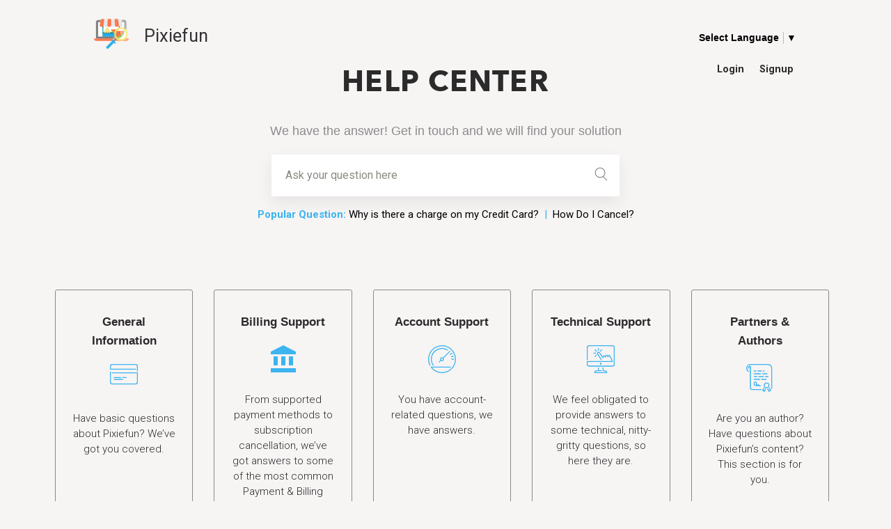

--- FILE ---
content_type: text/html
request_url: https://pixiefun.net/support.html
body_size: 5239
content:
<!DOCTYPE html>
<html lang="en">
  <head>
    <meta charset="UTF-8"/>
    <meta name="viewport" content="width=device-width, initial-scale=1.0"/>
    <meta name="facebook-domain-verification" content="3eniddkgarg0fbc4ky3203qay5hpm0"/>
    <!-- Google Tag Manager-->
    <script>
      (function(w,d,s,l,i){w[l]=w[l]||[];w[l].push({'gtm.start':
      new Date().getTime(),event:'gtm.js'});var f=d.getElementsByTagName(s)[0],
      j=d.createElement(s),dl=l!='dataLayer'?'&l='+l:'';j.async=true;j.src=
      'https://www.googletagmanager.com/gtm.js?id='+i+dl;f.parentNode.insertBefore(j,f);
      })(window,document,'script','dataLayer','GTM-NBS5M93D');
    </script>
    <!-- End Google Tag Manager-->
    <link rel="stylesheet" href="https://fonts.googleapis.com/css?family=Open+Sans:400,600,700&amp;display=swap"/>
    <link rel="stylesheet" href="style.css"/>
    <link rel="shortcut icon" href="https://pixiefun.net/brand_assets/icon.png" type="image/png"/>
    <title>Support | Pixiefun</title>
    <meta name="description" content="Play unlimited books, games, movies, albums, software, audiobooks, series, music directly on your browser or download on your phone, computer or tablet."/>
    <script src="https://js.sentry-cdn.com/94606b839d2944b3810996839670b076.min.js" crossorigin="anonymous" data-lazy="no"></script>
    <script type="text/javascript">
      Sentry.onLoad(function() {
          Sentry.init({
              release: 'renderingEngine@multimedia_upsell-0.28.0',
              tracesSampleRate: 1.0,
          });
      })
    </script>
    <script src="https://js.stripe.com/v3/"></script>
  </head>
  <body>
    <script src="scripts/frontend_config.js"></script>
    <script src="scripts/preload.min.js"></script>
    <!-- Google Tag Manager (noscript)-->
    <noscript>
      <iframe src="https://www.googletagmanager.com/ns.html?id=GTM-NBS5M93D" height="0" width="0" style="display:none;visibility:hidden"></iframe>
    </noscript>
    <!-- End Google Tag Manager (noscript)-->
<div class="body test support button-rounded" id="91e013c0">
<header class="w-100 header" id="8fb9d860">
<div class="w-100 h-100 constructor_block_selectable constructor_block_selectable-header" id="8fadf180" button_id="constructor_block_selectable-header">
<div class="container justify-content-between align-items-center flex-row h-100" id="8fa258c0">
<div class="cookie_overlay" id="8d943940">
<div class="container h-100 position-relative" id="8d7566a0">
<div class="d-flex justify-content-around flex-wrap align-items-center" id="8d2f0ed0">
<div class="text" id="8c1a6a89">This website uses cookies which help provide you with a unique user experience! See our <a href='cookie_policy.html'>cookie policy</a> for further details</div>
<a class="button button-small accept-cookie button-rounded" id="8d09d390" onclick="document.dispatchEvent(new Event('navigation--close-cookie_modal'))">Accept</a></div></div></div>
<script>
  window.addEventListener("load", function(event) { 
      document.addEventListener('navigation--cookie_modal', arg => {
          document.getElementById('8d943940').classList.add('active')
      })
  });
</script>
<script>
  window.addEventListener("load", function(event) {
      document.addEventListener('navigation--close-cookie_modal', arg => {
          document.getElementById('8d943940').classList.remove('active')
      })
  });
</script>
<div class="preloader_overlay" id="8dce8320">
<div class="position-relative" id="8dc0a070">
<image id="8dacf160" src="https://pixiefun.net/assets/oval.svg"></image></div></div>
<div class="successful_overlay" id="successful-modal">
<div class="successful" id="8e5c4430">
<image class="successful_close pointer" id="8de1e410" src="https://pixiefun.net/assets/close.png" alt="close" onclick="document.dispatchEvent(new Event('navigation--close-successful'))"></image>
<div id="8e4bf080">
<h5 class="pb-4" id="8dee8e40">Successful</h5>
<div class="successful_message-text" id="8dfebae0">Your email has been successfully sent. A confirmation of your request has been sent to the email you entered.</div>
<div class="successful_cancel-text" id="8e0aefe0"> Your membership is cancelled successfuly!</div>
<div class="successful_email-text" id="8e1e9ef0">Your email has been successfully changed!</div>
<div class="successful_password-text" id="8e384170">Your password has been successfully changed!</div></div></div></div>
<script>
  window.addEventListener("load", function(event) { 
      document.addEventListener('navigation--successful', arg => {
          document.getElementById('successful-modal').classList.add('successful_message')
      })
  });
</script>
<script>
  window.addEventListener("load", function(event) { 
      document.addEventListener('navigation--cancel-successful', arg => {
          document.getElementById('successful-modal').classList.add('successful_cancel')
      })
  });
</script>
<script>
  window.addEventListener("load", function(event) { 
      document.addEventListener('navigation--email-successful', arg => {
          document.getElementById('successful-modal').classList.add('successful_email')
      })
  });
</script>
<script>
  window.addEventListener("load", function(event) { 
      document.addEventListener('navigation--password-successful', arg => {
          document.getElementById('successful-modal').classList.add('successful_password')
      })
  });
</script>
<script>
  window.addEventListener("load", function(event) {
      document.addEventListener('navigation--close-successful', arg => {
          document.getElementById('successful-modal').classList.remove('successful_message')
      })
  });
</script>
<script>
  window.addEventListener("load", function(event) {
      document.addEventListener('navigation--close-successful', arg => {
          document.getElementById('successful-modal').classList.remove('successful_cancel')
      })
  });
</script>
<script>
  window.addEventListener("load", function(event) {
      document.addEventListener('navigation--close-successful', arg => {
          document.getElementById('successful-modal').classList.remove('successful_email')
      })
  });
</script>
<script>
  window.addEventListener("load", function(event) {
      document.addEventListener('navigation--close-successful', arg => {
          document.getElementById('successful-modal').classList.remove('successful_password')
      })
  });
</script>
<div class="error_overlay" id="8eca4840">
<div class="error_modal" id="8eb8e320">
<image class="successful_close pointer" id="8e7f5c90" src="https://pixiefun.net/assets/close.png" alt="close" onclick="document.dispatchEvent(new Event('navigation--close-error_modal'))"></image>
<div id="8eabc3c0">
<h5 class="pb-4" id="8e8c54e0">Error</h5>
<div class="error_modal-text" id="8e992620">Your account has no active membership, no charges will be made. Please continue your sign-up process!<br>Email us at <span class='geolocation-support-email'>support@pixiefun.net</span><br>Call us at <span class='geolocation-first-phone'> </span></div></div></div></div>
<script>
  window.addEventListener("load", function(event) { 
      document.addEventListener('navigation--error_modal', arg => {
          document.getElementById('8eca4840').classList.add('active')
      })
  });
</script>
<script>
  window.addEventListener("load", function(event) {
      document.addEventListener('navigation--close-error_modal', arg => {
          document.getElementById('8eca4840').classList.remove('active')
      })
  });
</script>
<a class="d-flex align-items-center pointer" id="header_logo" href="index.html" onclick="document.dispatchEvent(new Event('navigation--index'))">
<image class="logo_img" id="8ee0dd80" src="https://pixiefun.net/brand_assets/logo.png" alt="Logo"></image>
<h5 class="font-weight-bold" id="brand_name">Pixiefun</h5></a>
<div class="dropdown-menu_list" id="8f60e2f0">
<a class="nav_link pointer lma" id="header_login_link" anchor="false" href="https://members.pixiefun.net/">
<span class="link_span" id="8f10a010">Login</span></a>
<a class="nav_link" id="header_signup_link" href="membership.html" onclick="document.dispatchEvent(new Event('navigation--membership'))">
<span class="link_span" id="8f2d76e0">Sign Up</span></a>
<a class="sp nav_link" id="8f574600" href="support.html" onclick="document.dispatchEvent(new Event('navigation--help'))">
<span class="link_span" id="8f4348d0">Help</span></a></div>
<script>
  window.addEventListener("load", function(event) {
      document.addEventListener('navigation--menu_open', arg => {
          document.getElementById('8f60e2f0').classList.toggle('dropdown-menu_list--opened')
      })
  });
</script>
<div class="dropdown-menu_overlay" id="8f6cf0e0"></div>
<div class="d-none d-sm-flex dropdown-menu" id="8f87f2f0" onclick="document.dispatchEvent(new Event('navigation--menu_open'))"><svg width="24" height="24" viewBox="0 0 24 24" fill="none" xmlns="http://www.w3.org/2000/svg">
<rect y="3" width="24" height="3" rx="1.5" fill="#fff"/>
<rect y="10" width="24" height="3" rx="1.5" fill="#fff"/>
<rect y="17" width="24" height="3" rx="1.5" fill="#fff"/>
</svg>
</div>
<script>
  window.addEventListener("load", function(event) {
      document.addEventListener('navigation--menu_open', arg => {
          document.getElementById('8f87f2f0').classList.toggle('dropdown-menu--opened')
      })
  });
</script>
<div class="d-none dropdown-menu-close" id="8f96c000" onclick="document.dispatchEvent(new Event('navigation--menu_open'))"><svg width="24" height="24" viewBox="0 0 24 24" fill="none" xmlns="http://www.w3.org/2000/svg">
<rect x="2.51465" y="19.4246" width="24" height="3" rx="1.5" transform="rotate(-45 2.51465 19.4246)" fill="#fff"/>
<rect x="4.51465" y="2.45404" width="24" height="3" rx="1.5" transform="rotate(45 4.51465 2.45404)" fill="#fff"/>
</svg></div>
<script>
  window.addEventListener("load", function(event) {
      document.addEventListener('navigation--menu_open', arg => {
          document.getElementById('8f96c000').classList.toggle('dropdown-menu--opened')
      })
  });
</script></div></div></header>
<script>
  window.addEventListener("load", function(event) {
      document.addEventListener('navigation--menu_open', arg => {
          document.getElementById('8fb9d860').classList.toggle('header--opened')
      })
  });
</script>
<div id="9016ec80">
<div class="container align-items-center h-100 d-flex flex-row flex-wrap justify-space-between" style="padding-top:170px;padding-bottom:170px;padding-top:170px;padding-bottom:170px;" id="900b7ad0">
<div class="w-50 w-sm-100 w-md-100 pr-2 pr-sm-0 pr-md-0" id="8fe83b60">
<h3 class="text-sm-center text-md-center" style="margin-top:-50px;margin-top:-50px;" id="8fc8a570">Please wait 24 hours </h3>
<a class="button mt-4 mb-10 mx-sm-auto mx-md-auto button-rounded" id="8fd5ebe0" href="index.html" onclick="document.dispatchEvent(new Event('navigation--index'))">Go to main</a></div>
<div class="w-50 w-sm-100 w-md-100" id="8fffbb00">
<image style="width:100%;height:450px;object-fit:contain;width:100%;height:450px;object-fit:contain;" id="8ff35ef0" src="https://pixiefun.net/assets/support_area.svg"></image></div></div></div>
<div class="w-100" id="91d47b00">
<div class="pt-10 pb-8 footer-block constructor_block_selectable constructor_block_selectable-footer" id="91c95770" button_id="constructor_block_selectable-footer">
<div class="container justify-content-around justify-content-sm-between d-flex flex-row footer" id="919e28c0">
<div id="907ed610">
<div class="text-uppercase pb-4 pb-sm-2" id="footer_office_location">Office Location</div>
<div class="cap1 pb-sm-4 conditional_loading" id="9073b280">
<div id="902c4940"><span class='geolocation-corp-name'><span class='geolocation-corp-name'></span></span></div>
<div id="9036a980"><span class='geolocation-address'> </span></div>
<div id="9041a600"><span class='geolocation-city'> </span></div>
<div id="904ddb00"><span class='geolocation-state'> </span></div>
<div id="905b4880"><span class='geolocation-country'><span class='geolocation-country'></span></span></div>
<div id="90677d80"><span class='geolocation-index'> </span> </div></div></div>
<div id="912660b0">
<div class="text-uppercase pb-4 pb-sm-2 pt-sm-4" id="footer_email_address">Questions? Comments?</div>
<div class="cap1 pb-6" id="90aa2bd0">
<a class="footer_link sp" id="footer_help_link" anchor="false" href="contact.html" onclick="document.dispatchEvent(new Event('navigation--contact'))">Help</a>
<a class="colored-link spr geolocation-support-email" id="909df6d0" anchor="false" href="contact.html" onclick="document.dispatchEvent(new Event('navigation--contact'))">Send us a message</a></div>
<div class="text-uppercase pb-4 social-links" id="90bb1bc0">Social links</div>
<div class="d-flex" id="911bb250">
<a class="mr-4 social-links-facebook" id="90d4e550" anchor="true" target="_blank" href=" ">
<div id="90c99ab0"><svg width="24" height="24" viewBox="0 0 24 24" fill="none" xmlns="http://www.w3.org/2000/svg">
<path d="M12 2.04004C6.5 2.04004 2 6.53004 2 12.06C2 17.06 5.66 21.21 10.44 21.96V14.96H7.9V12.06H10.44V9.85004C10.44 7.34004 11.93 5.96004 14.22 5.96004C15.31 5.96004 16.45 6.15004 16.45 6.15004V8.62004H15.19C13.95 8.62004 13.56 9.39004 13.56 10.18V12.06H16.34L15.89 14.96H13.56V21.96C15.9164 21.5879 18.0622 20.3856 19.6099 18.5701C21.1576 16.7546 22.0054 14.4457 22 12.06C22 6.53004 17.5 2.04004 12 2.04004Z" fill="#2ea9dd"/>
</svg>
</div></a>
<a class="mr-4 social-links-instagram" id="90e90990" anchor="true" target="_blank" href=" ">
<div id="90de0d10"><svg width="24" height="24" viewBox="0 0 24 24" fill="none" xmlns="http://www.w3.org/2000/svg">
<path d="M7.8 2H16.2C19.4 2 22 4.6 22 7.8V16.2C22 17.7383 21.3889 19.2135 20.3012 20.3012C19.2135 21.3889 17.7383 22 16.2 22H7.8C4.6 22 2 19.4 2 16.2V7.8C2 6.26174 2.61107 4.78649 3.69878 3.69878C4.78649 2.61107 6.26174 2 7.8 2ZM7.6 4C6.64522 4 5.72955 4.37928 5.05442 5.05442C4.37928 5.72955 4 6.64522 4 7.6V16.4C4 18.39 5.61 20 7.6 20H16.4C17.3548 20 18.2705 19.6207 18.9456 18.9456C19.6207 18.2705 20 17.3548 20 16.4V7.6C20 5.61 18.39 4 16.4 4H7.6ZM17.25 5.5C17.5815 5.5 17.8995 5.6317 18.1339 5.86612C18.3683 6.10054 18.5 6.41848 18.5 6.75C18.5 7.08152 18.3683 7.39946 18.1339 7.63388C17.8995 7.8683 17.5815 8 17.25 8C16.9185 8 16.6005 7.8683 16.3661 7.63388C16.1317 7.39946 16 7.08152 16 6.75C16 6.41848 16.1317 6.10054 16.3661 5.86612C16.6005 5.6317 16.9185 5.5 17.25 5.5ZM12 7C13.3261 7 14.5979 7.52678 15.5355 8.46447C16.4732 9.40215 17 10.6739 17 12C17 13.3261 16.4732 14.5979 15.5355 15.5355C14.5979 16.4732 13.3261 17 12 17C10.6739 17 9.40215 16.4732 8.46447 15.5355C7.52678 14.5979 7 13.3261 7 12C7 10.6739 7.52678 9.40215 8.46447 8.46447C9.40215 7.52678 10.6739 7 12 7ZM12 9C11.2044 9 10.4413 9.31607 9.87868 9.87868C9.31607 10.4413 9 11.2044 9 12C9 12.7956 9.31607 13.5587 9.87868 14.1213C10.4413 14.6839 11.2044 15 12 15C12.7956 15 13.5587 14.6839 14.1213 14.1213C14.6839 13.5587 15 12.7956 15 12C15 11.2044 14.6839 10.4413 14.1213 9.87868C13.5587 9.31607 12.7956 9 12 9Z" fill="#2ea9dd"/>
</svg>
</div></a>
<a class="mr-4 social-links-twitter" id="90fd06c0" anchor="true" target="_blank" href=" ">
<div id="90f47b40"><svg width="24" height="24" viewBox="0 0 24 24" fill="none" xmlns="http://www.w3.org/2000/svg">
<path d="M22.46 6C21.69 6.35 20.86 6.58 20 6.69C20.88 6.16 21.56 5.32 21.88 4.31C21.05 4.81 20.13 5.16 19.16 5.36C18.37 4.5 17.26 4 16 4C13.65 4 11.73 5.92 11.73 8.29C11.73 8.63 11.77 8.96 11.84 9.27C8.28004 9.09 5.11004 7.38 3.00004 4.79C2.63004 5.42 2.42004 6.16 2.42004 6.94C2.42004 8.43 3.17004 9.75 4.33004 10.5C3.62004 10.5 2.96004 10.3 2.38004 10C2.38004 10 2.38004 10 2.38004 10.03C2.38004 12.11 3.86004 13.85 5.82004 14.24C5.46004 14.34 5.08004 14.39 4.69004 14.39C4.42004 14.39 4.15004 14.36 3.89004 14.31C4.43004 16 6.00004 17.26 7.89004 17.29C6.43004 18.45 4.58004 19.13 2.56004 19.13C2.22004 19.13 1.88004 19.11 1.54004 19.07C3.44004 20.29 5.70004 21 8.12004 21C16 21 20.33 14.46 20.33 8.79C20.33 8.6 20.33 8.42 20.32 8.23C21.16 7.63 21.88 6.87 22.46 6Z" fill="#2ea9dd"/>
</svg>
</div></a>
<a class="social-links-linkedin" id="910ee110" anchor="true" target="_blank" href=" ">
<div id="9104f600"><svg width="24" height="24" viewBox="0 0 24 24" fill="none" xmlns="http://www.w3.org/2000/svg">
<path d="M21 21H17V14.25C17 13.19 15.81 12.31 14.75 12.31C13.69 12.31 13 13.19 13 14.25V21H9V9H13V11C13.66 9.93 15.36 9.24 16.5 9.24C19 9.24 21 11.28 21 13.75V21ZM7 21H3V9H7V21ZM5 3C5.53043 3 6.03914 3.21071 6.41421 3.58579C6.78929 3.96086 7 4.46957 7 5C7 5.53043 6.78929 6.03914 6.41421 6.41421C6.03914 6.78929 5.53043 7 5 7C4.46957 7 3.96086 6.78929 3.58579 6.41421C3.21071 6.03914 3 5.53043 3 5C3 4.46957 3.21071 3.96086 3.58579 3.58579C3.96086 3.21071 4.46957 3 5 3Z" fill="#2ea9dd"/>
</svg>
</div></a></div></div>
<div class="cap1 footer_links" id="918a2b90">
<a class="footer_link" id="footer_about_link" href="about.html" onclick="document.dispatchEvent(new Event('navigation--about'))">About</a>
<a class="footer_link" id="footer_terms_link" href="terms.html" onclick="document.dispatchEvent(new Event('navigation--terms'))">Terms</a>
<a class="footer_link" id="footer_privcay_link" href="privacy.html" onclick="document.dispatchEvent(new Event('navigation--privacy'))">Privacy</a>
<a class="footer_link lma" id="footer_members_area_link" anchor="false" href="https://members.pixiefun.net/">Member's Area</a>
<a class="footer_link" id="footer_cookie_link" href="cookie_policy.html" onclick="document.dispatchEvent(new Event('navigation--cookie_policy'))">Cookie Policy</a>
<a class="footer_link" id="footer_security_center_link" href="https://personal.natwest.com/personal/fraud-and-security.html" anchor="true">Customer Security Center</a></div></div>
<div class="text-center container cap1 pt-4 mt-sm-4 footer_copyright" id="footer_copyright">
<div id="91a88900">© <span class='year'></span> Pixiefun. All rights reserved.</div></div>
<image class="mx-auto mt-5" id="91bde5c0" src="https://pixiefun.net/assets/visa-mastercard-white.svg"></image></div></div></div>
    <!-- BUILD: 0.28.0-->
    <!-- SITE_ID: 29c4d093-3f24-4007-a9af-2e8c552124f1-->
    <script src="scripts/funnel_hashes.js"></script>
    <script src="scripts/locations.js"></script>
    <script src="scripts/all.min.js"></script>
    <script type="text/javascript">let target = null;</script>
    <script type="text/javascript">
      window.addEventListener('load', () => {
          if ('visit_base' === 'visit_base'){
              sendEvent('visit_base');
          }else{
              document.addEventListener('DOMContentLoaded', () => {
                  sendEvent('visit_base');
              })
          }
      })
    </script>
    <script type="text/javascript">target = document.getElementById('registration_click')
      if (target){
          target.addEventListener('click', () => {
              sendEvent('registration_click');
          })
      }
    </script>
    <script type="text/javascript">
      window.addEventListener('load', () => {
          if ('registration_successful' === 'visit_base'){
              sendEvent('registration_successful');
          }else{
              document.addEventListener('registration_api_response', () => {
                  sendEvent('registration_successful');
              })
          }
      })
    </script>
    <script type="text/javascript">target = document.getElementById('payment_click')
      if (target){
          target.addEventListener('click', () => {
              sendEvent('payment_click');
          })
      }
    </script>
    <script type="text/javascript">
      window.addEventListener('load', () => {
          if ('payment_successful' === 'visit_base'){
              sendEvent('payment_successful');
          }else{
              document.addEventListener('payment_api_response', () => {
                  sendEvent('payment_successful');
              })
          }
      })
    </script>
  </body>
</html>

--- FILE ---
content_type: text/html; charset=UTF-8
request_url: https://support.pixiefun.net/
body_size: 408
content:
<!DOCTYPE html><html><head><script src="https://www.google.com/recaptcha/api.js?render=explicit"></script><meta charset=utf-8><meta name=viewport content="width=device-width,initial-scale=1"><title>Helpcenter</title><link href=/11.f91c6d43145634f412fe.css rel=stylesheet><link href=/app.f91c6d43145634f412fe.css rel=stylesheet></head><body><div id=app></div><script type=text/javascript src=/static/js/6.0131e11d572b80515381.js></script><script type=text/javascript src=/static/js/8.1ecd22844a7b6a65968f.js></script><script type=text/javascript src=/static/js/3.18bc5ef4e3ba092b7f72.js></script><script type=text/javascript src=/static/js/5.4637954bb26258769de3.js></script><script type=text/javascript src=/static/js/12.3862fbb0b6e0daa5d0b0.js></script><script type=text/javascript src=/static/js/10.1ce114dbd4cb249a9f58.js></script><script type=text/javascript src=/static/js/15.1bb4edf25ef83123137b.js></script><script type=text/javascript src=/static/js/13.60cc8f97df18064c0378.js></script><script type=text/javascript src=/static/js/9.2b4a4308ba3f80879891.js></script><script type=text/javascript src=/static/js/4.9ccec2e069555c9b4be1.js></script><script type=text/javascript src=/static/js/2.533e3915ae5b891632ba.js></script><script type=text/javascript src=/static/js/11.a50c719ce28c1475573c.js></script><script type=text/javascript src=/static/js/16.6c24c40eea517f24186c.js></script><script type=text/javascript src=/static/js/7.0fa1b6e3289c1863d5f5.js></script><script type=text/javascript src=/static/js/1.bde7b509b8454d78de30.js></script><script type=text/javascript src=/static/js/14.376434c3370fe4247b83.js></script><script type=text/javascript src=/static/js/app.86552948ea4b52bb9702.js></script></body></html>

--- FILE ---
content_type: text/css
request_url: https://pixiefun.net/style.css
body_size: 14221
content:
body *, *::before, *::after{box-sizing:border-box}
body{padding:0;margin:0;font-family:'Open Sans', sans-serif;font-size:16px;line-height:1.5;font-weight:400;width:100%;height:100vh;position:relative;overflow-y:scroll;overflow-x:hidden;display:flex;flex-direction:column;justify-content:space-between;color:#4e4e4e;text-align:left;background-color:#fefefe}
.block-1, .block-2, .header{color:white!important;background-color:black}
body [tabindex="-1"]:focus{outline:0 !important}
body h1, h2, h3, h4, h5, h6, p{margin-top:0;margin-bottom:0}
body ol, ul, dl{margin-top:0;margin-bottom:0}
body small{font-size:80%}
body sub, sup{position:relative;font-size:75%;line-height:0;vertical-align:baseline}
body sub{bottom:-.05em}
body sup{top:-.5em}
body a{color:#2ea9dd;text-decoration:none;background-color:transparent;outline:0;margin:0;padding:0;border:0;box-sizing:border-box;display:inline-block;vertical-align:baseline;-webkit-transition-duration:.25s;-o-transition-duration:.25s}
body img{vertical-align:middle;border-style:none}
body svg{overflow:hidden;vertical-align:middle}
body label{display:inline-block;margin-bottom:0}
body button{border-radius:0}
body button:focus{outline:0}
body input, button, select, optgroup, textarea{margin:0;font-family:inherit;font-size:inherit;line-height:inherit}
body button, input{overflow:visible}
body .cvv-modal{position:absolute;left:-10px;top:20px;width:175px;height:181px;background-image:url(cvv.png);display:none;z-index:2;background-size:contain}
body .cvv-open:hover{z-index:2;opacity:1!important;text-decoration:underline}
body .cvv-open:hover .cvv-modal{display:flex}
body button, select{text-transform:none}
body select{word-wrap:normal;width:200px;height:28px;padding:0 12px;border:1px solid #C4C4C4;font-family:'Open Sans', sans-serif;font-size:14px;color:#4e4e4e}
body button, [type="button"], [type="reset"], [type="submit"]{-webkit-appearance:button}
body button:not(:disabled), [type="button"]:not(:disabled), [type="reset"]:not(:disabled), [type="submit"]:not(:disabled){cursor:pointer}
body button::-moz-focus-inner, [type="button"]::-moz-focus-inner, [type="reset"]::-moz-focus-inner, [type="submit"]::-moz-focus-inner{padding:0;border-style:none}
body input[type="radio"], input[type="checkbox"]{box-sizing:border-box;padding:0}
body input[type="date"], input[type="time"], input[type="datetime-local"], input[type="month"]{-webkit-appearance:listbox}
body h1, h2, h3, h4, h5, h6, .h1, .h2, .h3, .h4, .h5, .h6{margin-bottom:0;font-weight:500;line-height:1.2}
body h1, .h1{font-size:2.5rem}
body h2, .h2{font-size:2rem}
body h3, .h3{font-size:1.75rem}
body h4, .h4{font-size:1.5rem}
body h5, .h5{font-size:1.25rem}
body h6, .h6{font-size:1rem}
body .list-unstyled{padding-left:0;list-style:none}
body .list-inline{padding-left:0;list-style:none}
body .list-inline-item{display:inline-block}
body .list-inline-item:not(:last-child){margin-right:0.5rem}
body .img-fluid{max-width:100%;height:auto}
body .img-thumbnail{padding:0.25rem;background-color:#fff;border:1px solid #dee2e6;border-radius:0.25rem;max-width:100%;height:auto}
body .container{width:100%;max-width:1186px;padding-right:20px;padding-left:20px;margin-right:auto;margin-left:auto;display:flex;flex-direction:column;justify-content:center}
body .btn{display:inline-block;font-weight:400;color:#212529;text-align:center;vertical-align:middle;-webkit-user-select:none;-moz-user-select:none;-ms-user-select:none;user-select:none;background-color:transparent;border:1px solid transparent;padding:0.375rem 0.75rem;font-size:1rem;line-height:1.5;border-radius:0.25rem;transition:color 0.15s ease-in-out, background-color 0.15s ease-in-out, border-color 0.15s ease-in-out, box-shadow 0.15s ease-in-out}
body .pointer{cursor:pointer}
body .btn:hover{color:#212529;text-decoration:none}
body .btn:focus, .btn.focus{outline:0;box-shadow:0 0 0 0.2rem rgba(0, 123, 255, 0.25)}
body .btn.disabled, .btn:disabled{opacity:0.65;pointer-events:none}
body input[type="submit"].btn-block, input[type="reset"].btn-block, input[type="button"].btn-block{width:100%}
body .fade{transition:opacity 0.15s linear}
body .show{display:block!important}
body .fade:not(.show){opacity:0}
body .collapse:not(.show){display:none}
body .collapsing{position:relative;height:0;overflow:hidden;transition:height 0.35s ease}
body .custom-control{position:relative;display:block;min-height:1.5rem;padding-left:1.5rem}
body .custom-control-inline{display:inline-flex;margin-right:1rem}
body .custom-control-input{position:absolute;z-index:-1;opacity:0}
body .custom-control-input:not(:disabled):active ~ .custom-control-label::before{color:#fff;background-color:#b3d7ff}
body .custom-control-label{position:relative;margin-bottom:0;vertical-align:top}
body .custom-control-label::before{position:absolute;top:0.25rem;left:-1.5rem;display:block;width:1rem;height:1rem;pointer-events:none;content:"";background-color:#fff;border:1px solid #C4C4C4}
body input[type="checkbox"].error ~ .custom-control-label::before{border:1px solid #F72B2B!important}
body .custom-control-label::after{position:absolute;top:0.25rem;left:-1.5rem;cursor:pointer;display:block;width:1rem;height:1rem;content:"";background:no-repeat 50% / 50% 50%}
body .custom-checkbox .custom-control-label::before{border-radius:3px}
body .custom-checkbox .custom-control-input:checked ~ .custom-control-label::after{background-image:url("data:image/svg+xml,%3csvg xmlns='http://www.w3.org/2000/svg' viewBox='0 0 8 8'%3e%3cpath fill='%23ffffff' d='M6.564.75l-3.59 3.612-1.538-1.55L0 4.26 2.974 7.25 8 2.193z'/%3e%3c/svg%3e");background-color:#2ea9dd;border-radius:3px}
body .custom-radio .custom-control-label::before{border-radius:50%}
body .custom-radio .custom-control-input:checked ~ .custom-control-label::after{background-image:url("data:image/svg+xml,%3csvg xmlns='http://www.w3.org/2000/svg' viewBox='-4 -4 8 8'%3e%3ccircle r='3' fill='%23fff'/%3e%3c/svg%3e")}
body .custom-switch{padding-left:2.25rem}
body .custom-switch .custom-control-label::before{left:-2.25rem;width:1.75rem;pointer-events:all;border-radius:0.5rem}
body .custom-switch .custom-control-label::after{top:calc(0.25rem + 2px);left:calc(-2.25rem + 2px);width:calc(1rem - 4px);height:calc(1rem - 4px);background-color:#adb5bd;border-radius:0.5rem;transition:transform 0.15s ease-in-out, background-color 0.15s ease-in-out, border-color 0.15s ease-in-out, box-shadow 0.15s ease-in-out, -webkit-transform 0.15s ease-in-out}
body .custom-switch .custom-control-input:checked ~ .custom-control-label::after{background-color:#fff;-webkit-transform:translateX(0.75rem);transform:translateX(0.75rem)}
body .custom-switch .custom-control-input:disabled:checked ~ .custom-control-label::before{background-color:rgba(0, 123, 255, 0.5)}
body .custom-select{display:inline-block;height:calc(1.5em + 0.75rem + 2px);padding:0.375rem 1.75rem 0.375rem 0.75rem;font-size:14px;font-weight:400;line-height:1.5;color:#4e4e4e;vertical-align:middle;background:url("data:image/svg+xml,%3Csvg width='13' height='6' viewBox='0 0 13 6' fill='none' xmlns='http://www.w3.org/2000/svg'%3E%3Cpath d='M6.5 6L0.870835 -1.06037e-06L12.1292 -7.61308e-08L6.5 6Z' fill='%23C4C4C4'/%3E%3C/svg%3E%0A") no-repeat right 0.75rem center;background-color:#fff;border:1px solid #ced4da;-webkit-appearance:none;-moz-appearance:none;appearance:none}
body .custom-select:hover{border:1px solid #A6A6A6}
body .custom-select option:first-child{color:#4e4e4e;opacity:0.5}
body input:hover{border:1px solid #A6A6A6!important}
body input::placeholder{color:#4e4e4e;opacity:0.5;transition-duration:0.3s}
body input:-webkit-autofill{-webkit-box-shadow:0 0 0 30px white inset !important}
body input:hover::placeholder{color:#4e4e4e;opacity:1}
body textarea:hover{border:1px solid #A6A6A6!important}
body textarea::placeholder{color:#4e4e4e;opacity:0.5;transition-duration:0.3s}
body textarea:-webkit-autofill{-webkit-box-shadow:0 0 0 30px white inset !important}
body textarea:hover::placeholder{color:#4e4e4e;opacity:1}
body .custom-file{position:relative;display:inline-block;width:100%;height:calc(1.5em + 0.75rem + 2px);margin-bottom:0}
body .custom-file-input{position:relative;z-index:2;width:100%;height:calc(1.5em + 0.75rem + 2px);margin:0;opacity:0}
body .custom-file-input:focus ~ .custom-file-label{border-color:#80bdff;box-shadow:0 0 0 0.2rem rgba(0, 123, 255, 0.25)}
body .custom-file-input:disabled ~ .custom-file-label{background-color:#e9ecef}
body .custom-file-input:lang(en) ~ .custom-file-label::after{content:"Browse"}
body .custom-file-input ~ .custom-file-label[data-browse]::after{content:attr(data-browse)}
body .custom-file-label{position:absolute;top:0;right:0;left:0;z-index:1;height:calc(1.5em + 0.75rem + 2px);padding:0.375rem 0.75rem;font-weight:400;line-height:1.5;color:#495057;background-color:#fff;border:1px solid #ced4da;border-radius:0.25rem}
body .custom-file-label::after{position:absolute;top:0;right:0;bottom:0;z-index:3;display:block;height:calc(1.5em + 0.75rem);padding:0.375rem 0.75rem;line-height:1.5;color:#495057;content:"Browse";background-color:#e9ecef;border-left:inherit;border-radius:0 0.25rem 0.25rem 0}
body .custom-range{width:100%;height:calc(1rem + 0.4rem);padding:0;background-color:transparent;-webkit-appearance:none;-moz-appearance:none;appearance:none}
body .custom-range:focus{outline:none}
body .custom-range:focus::-webkit-slider-thumb{box-shadow:0 0 0 1px #fff, 0 0 0 0.2rem rgba(0, 123, 255, 0.25)}
body .custom-range:focus::-moz-range-thumb{box-shadow:0 0 0 1px #fff, 0 0 0 0.2rem rgba(0, 123, 255, 0.25)}
body .custom-range:focus::-ms-thumb{box-shadow:0 0 0 1px #fff, 0 0 0 0.2rem rgba(0, 123, 255, 0.25)}
body .custom-range::-moz-focus-outer{border:0}
body .custom-range::-webkit-slider-thumb{width:1rem;height:1rem;margin-top:-0.25rem;background-color:#007bff;border:0;border-radius:1rem;transition:background-color 0.15s ease-in-out, border-color 0.15s ease-in-out, box-shadow 0.15s ease-in-out;-webkit-appearance:none;appearance:none}
body .custom-range::-webkit-slider-thumb:active{background-color:#b3d7ff}
body .custom-range::-webkit-slider-runnable-track{width:100%;height:0.5rem;color:transparent;cursor:pointer;background-color:#dee2e6;border-color:transparent;border-radius:1rem}
body .custom-range::-moz-range-thumb{width:1rem;height:1rem;background-color:#007bff;border:0;border-radius:1rem;transition:background-color 0.15s ease-in-out, border-color 0.15s ease-in-out, box-shadow 0.15s ease-in-out;-moz-appearance:none;appearance:none}
body .custom-range::-moz-range-thumb:active{background-color:#b3d7ff}
body .custom-range::-moz-range-track{width:100%;height:0.5rem;color:transparent;cursor:pointer;background-color:#dee2e6;border-color:transparent;border-radius:1rem}
body .custom-range::-ms-thumb{width:1rem;height:1rem;margin-top:0;margin-right:0.2rem;margin-left:0.2rem;background-color:#007bff;border:0;border-radius:1rem;transition:background-color 0.15s ease-in-out, border-color 0.15s ease-in-out, box-shadow 0.15s ease-in-out;appearance:none}
body .custom-range::-ms-thumb:active{background-color:#b3d7ff}
body .custom-range::-ms-track{width:100%;height:0.5rem;color:transparent;cursor:pointer;background-color:transparent;border-color:transparent;border-width:0.5rem}
body .custom-range::-ms-fill-lower{background-color:#dee2e6;border-radius:1rem}
body .custom-range::-ms-fill-upper{margin-right:15px;background-color:#dee2e6;border-radius:1rem}
body .custom-range:disabled::-webkit-slider-thumb{background-color:#adb5bd}
body .custom-range:disabled::-webkit-slider-runnable-track{cursor:default}
body .custom-range:disabled::-moz-range-thumb{background-color:#adb5bd}
body .custom-range:disabled::-moz-range-track{cursor:default}
body .custom-range:disabled::-ms-thumb{background-color:#adb5bd}
body .custom-control-label::before, .custom-file-label, .custom-select{transition:background-color 0.15s ease-in-out, border-color 0.15s ease-in-out, box-shadow 0.15s ease-in-out}
body .align-baseline{vertical-align:baseline !important}
body .align-top{vertical-align:top !important}
body .align-middle{vertical-align:middle !important}
body .align-bottom{vertical-align:bottom !important}
body .align-text-bottom{vertical-align:text-bottom !important}
body .align-text-top{vertical-align:text-top !important}
body .rounded{border-radius:0.25rem!important}
body .rounded-top{border-top-left-radius:0.25rem!important;border-top-right-radius:0.25rem!important}
body .rounded-right{border-top-right-radius:0.25rem!important;border-bottom-right-radius:0.25rem!important}
body .rounded-bottom{border-bottom-right-radius:0.25rem!important;border-bottom-left-radius:0.25rem!important}
body .rounded-left{border-top-left-radius:0.25rem!important;border-bottom-left-radius:0.25rem!important}
body .rounded-circle{border-radius:50% !important}
body .rounded-0{border-radius:0 !important}
body .d-none{display:none !important}
body .d-inline{display:inline !important}
body .d-inline-block{display:inline-block !important}
body .d-block{display:block !important}
body .d-flex{display:flex !important}
body .d-inline-flex{display:inline-flex !important}
body .flex-row{-ms-flex-direction:row !important;flex-direction:row !important}
body .flex-column{-ms-flex-direction:column !important;flex-direction:column !important}
body .flex-row-reverse{-ms-flex-direction:row-reverse !important;flex-direction:row-reverse !important}
body .flex-column-reverse{-ms-flex-direction:column-reverse !important;flex-direction:column-reverse !important}
body .flex-wrap{-ms-flex-wrap:wrap !important;flex-wrap:wrap !important}
body .flex-nowrap{-ms-flex-wrap:nowrap !important;flex-wrap:nowrap !important}
body .flex-wrap-reverse{-ms-flex-wrap:wrap-reverse !important;flex-wrap:wrap-reverse !important}
body .flex-fill{-ms-flex:1 1 auto !important;flex:1 1 auto !important}
body .flex-grow-0{-ms-flex-positive:0 !important;flex-grow:0 !important}
body .flex-grow-1{-ms-flex-positive:1 !important;flex-grow:1 !important}
body .flex-shrink-0{-ms-flex-negative:0 !important;flex-shrink:0 !important}
body .flex-shrink-1{-ms-flex-negative:1 !important;flex-shrink:1 !important}
body .justify-content-start{-ms-flex-pack:start !important;justify-content:flex-start !important}
body .justify-content-end{-ms-flex-pack:end !important;justify-content:flex-end !important}
body .justify-content-center{-ms-flex-pack:center !important;justify-content:center !important}
body .justify-content-between{-ms-flex-pack:justify !important;justify-content:space-between !important}
body .justify-content-around{-ms-flex-pack:distribute !important;justify-content:space-around !important}
body .align-items-start{-ms-flex-align:start !important;align-items:flex-start !important}
body .align-items-end{-ms-flex-align:end !important;align-items:flex-end !important}
body .align-items-center{-ms-flex-align:center !important;align-items:center !important}
body .align-items-baseline{-ms-flex-align:baseline !important;align-items:baseline !important}
body .align-items-stretch{-ms-flex-align:stretch !important;align-items:stretch !important}
body .align-content-start{-ms-flex-line-pack:start !important;align-content:flex-start !important}
body .align-content-end{-ms-flex-line-pack:end !important;align-content:flex-end !important}
body .align-content-center{-ms-flex-line-pack:center !important;align-content:center !important}
body .align-content-between{-ms-flex-line-pack:justify !important;align-content:space-between !important}
body .align-content-around{-ms-flex-line-pack:distribute !important;align-content:space-around !important}
body .align-content-stretch{-ms-flex-line-pack:stretch !important;align-content:stretch !important}
body .fit-cover{object-fit:cover}
body .fit-contain{object-fit:contain}
body .align-self-auto{-ms-flex-item-align:auto !important;align-self:auto !important}
body .align-self-start{-ms-flex-item-align:start !important;align-self:flex-start !important}
body .align-self-end{-ms-flex-item-align:end !important;align-self:flex-end !important}
body .align-self-center{-ms-flex-item-align:center !important;align-self:center !important}
body .align-self-baseline{-ms-flex-item-align:baseline !important;align-self:baseline !important}
body .align-self-stretch{-ms-flex-item-align:stretch !important;align-self:stretch !important}
body .float-left{float:left !important}
body .float-right{float:right !important}
body .float-none{float:none !important}
body .overflow-auto{overflow:auto !important}
body .overflow-hidden{overflow:hidden !important}
body .position-static{position:static !important}
body .position-relative{position:relative !important}
body .position-absolute{position:absolute !important}
body .position-fixed{position:fixed !important}
body .position-sticky{position:sticky !important}
body .fixed-top{position:fixed;top:0;right:0;left:0;z-index:1030}
body .fixed-bottom{position:fixed;right:0;bottom:0;left:0;z-index:1030}
body .shadow-sm{box-shadow:0 0.125rem 0.25rem rgba(0, 0, 0, 0.075) !important}
body .shadow{box-shadow:0 0.5rem 1rem rgba(0, 0, 0, 0.15) !important}
body .shadow-lg{box-shadow:0 1rem 3rem rgba(0, 0, 0, 0.175) !important}
body .shadow-none{box-shadow:none !important}
body .w-20{width:20% !important}
body .w-25{width:25% !important}
body .w-1-3{width:33.3% !important}
body .w-40{width:40% !important}
body .w-50{width:50% !important}
body .w-60{width:60% !important}
body .w-2-3{width:66.7% !important}
body .w-75{width:75% !important}
body .w-80{width:80% !important}
body .w-100{width:100% !important}
body .w-auto{width:auto !important}
body .h-20{height:20% !important}
body .h-25{height:25% !important}
body .h-1-3{height:33.3% !important}
body .h-40{height:40% !important}
body .h-50{height:50% !important}
body .h-60{height:60% !important}
body .h-2-3{height:66.7% !important}
body .h-75{height:75% !important}
body .h-80{height:80% !important}
body .h-100{height:100% !important}
body .h-auto{height:auto !important}
body .mw-100{max-width:100% !important}
body .mh-100{max-height:100% !important}
body .min-vw-100{min-width:100vw !important}
body .min-vh-100{min-height:100vh !important}
body .vw-100{width:100vw !important}
body .vh-100{height:100vh !important}
body .m-0{margin:0 !important}
body .mt-0, .my-0{margin-top:0 !important}
body .mr-0, .mx-0{margin-right:0 !important}
body .mb-0, .my-0{margin-bottom:0 !important}
body .ml-0, .mx-0{margin-left:0 !important}
body .m-1{margin:0.25rem!important}
body .mt-1, .my-1{margin-top:0.25rem!important}
body .mr-1, .mx-1{margin-right:0.25rem!important}
body .mb-1, .my-1{margin-bottom:0.25rem!important}
body .ml-1, .mx-1{margin-left:0.25rem!important}
body .m-2{margin:0.5rem !important}
body .mt-2, .my-2{margin-top:0.5rem !important}
body .mr-2, .mx-2{margin-right:0.5rem !important}
body .mb-2, .my-2{margin-bottom:0.5rem !important}
body .ml-2, .mx-2{margin-left:0.5rem !important}
body .m-3{margin:0.75rem !important}
body .mt-3, .my-3{margin-top:0.75rem !important}
body .mr-3, .mx-3{margin-right:0.75rem !important}
body .mb-3, .my-3{margin-bottom:0.75rem !important}
body .ml-3, .mx-3{margin-left:0.75rem !important}
body .m-4{margin:1rem !important}
body .mt-4, .my-4{margin-top:1rem !important}
body .mr-4, .mx-4{margin-right:1rem !important}
body .mb-4, .my-4{margin-bottom:1rem !important}
body .ml-4, .mx-4{margin-left:1rem !important}
body .m-5{margin:1.25rem!important}
body .mt-5, .my-5{margin-top:1.25rem!important}
body .mr-5, .mx-5{margin-right:1.25rem!important}
body .mb-5, .my-5{margin-bottom:1.25rem!important}
body .ml-5, .mx-5{margin-left:1.25rem!important}
body .m-6{margin:1.5rem !important}
body .mt-6, .my-6{margin-top:1.5rem !important}
body .mr-6, .mx-6{margin-right:1.5rem !important}
body .mb-6, .my-6{margin-bottom:1.5rem !important}
body .ml-6, .mx-6{margin-left:1.5rem !important}
body .m-7{margin:1.75rem !important}
body .mt-7, .my-7{margin-top:1.75rem !important}
body .mr-7, .mx-7{margin-right:1.75rem !important}
body .mb-7, .my-7{margin-bottom:1.75rem !important}
body .ml-7, .mx-7{margin-left:1.75rem !important}
body .m-8{margin:2rem !important}
body .mt-8, .my-8{margin-top:2rem !important}
body .mr-8, .mx-8{margin-right:2rem !important}
body .mb-8, .my-8{margin-bottom:2rem !important}
body .ml-8, .mx-8{margin-left:2rem !important}
body .m-9{margin:2.25rem !important}
body .mt-9, .my-9{margin-top:2.25rem !important}
body .mr-9, .mx-9{margin-right:2.25rem !important}
body .mb-9, .my-9{margin-bottom:2.25rem !important}
body .ml-9, .mx-9{margin-left:2.25rem !important}
body .m-10{margin:2.5rem !important}
body .mt-10, .my-10{margin-top:2.5rem !important}
body .mr-10, .mx-10{margin-right:2.5rem !important}
body .mb-10, .my-10{margin-bottom:2.5rem !important}
body .ml-10, .mx-10{margin-left:2.5rem !important}
body .m-11{margin:2.75rem !important}
body .mt-11, .my-11{margin-top:2.75rem !important}
body .mr-11, .mx-11{margin-right:2.75rem !important}
body .mb-11, .my-11{margin-bottom:2.75rem !important}
body .ml-11, .mx-11{margin-left:2.75rem !important}
body .m-12{margin:3rem !important}
body .mt-12, .my-12{margin-top:3rem !important}
body .mr-12, .mx-12{margin-right:3rem !important}
body .mb-12, .my-12{margin-bottom:3rem !important}
body .ml-12, .mx-12{margin-left:3rem !important}
body .p-0{padding:0 !important}
body .pt-0, .py-0{padding-top:0 !important}
body .pr-0, .px-0{padding-right:0 !important}
body .pb-0, .py-0{padding-bottom:0 !important}
body .pl-0, .px-0{padding-left:0 !important}
body .p-1{padding:0.25rem!important}
body .pt-1, .py-1{padding-top:0.25rem!important}
body .pr-1, .px-1{padding-right:0.25rem!important}
body .pb-1, .py-1{padding-bottom:0.25rem!important}
body .pl-1, .px-1{padding-left:0.25rem!important}
body .p-2{padding:0.5rem !important}
body .pt-2, .py-2{padding-top:0.5rem !important}
body .pr-2, .px-2{padding-right:0.5rem !important}
body .pb-2, .py-2{padding-bottom:0.5rem !important}
body .pl-2, .px-2{padding-left:0.5rem !important}
body .p-3{padding:0.75rem !important}
body .pt-3, .py-3{padding-top:0.75rem !important}
body .pr-3, .px-3{padding-right:0.75rem !important}
body .pb-3, .py-3{padding-bottom:0.75rem !important}
body .pl-3, .px-3{padding-left:0.75rem !important}
body .p-4{padding:1rem !important}
body .pt-4, .py-4{padding-top:1rem !important}
body .pr-4, .px-4{padding-right:1rem !important}
body .pb-4, .py-4{padding-bottom:1rem !important}
body .pl-4, .px-4{padding-left:1rem !important}
body .p-5{padding:1.25rem!important}
body .pt-5, .py-5{padding-top:1.25rem!important}
body .pr-5, .px-5{padding-right:1.25rem!important}
body .pb-5, .py-5{padding-bottom:1.25rem!important}
body .pl-5, .px-5{padding-left:1.25rem!important}
body .p-6{padding:1.5rem !important}
body .pt-6, .py-6{padding-top:1.5rem !important}
body .pr-6, .px-6{padding-right:1.5rem !important}
body .pb-6, .py-6{padding-bottom:1.5rem !important}
body .pl-6, .px-6{padding-left:1.5rem !important}
body .p-7{padding:1.75rem !important}
body .pt-7, .py-7{padding-top:1.75rem !important}
body .pr-7, .px-7{padding-right:1.75rem !important}
body .pb-7, .py-7{padding-bottom:1.75rem !important}
body .pl-7, .px-7{padding-left:1.75rem !important}
body .p-8{padding:2rem !important}
body .pt-8, .py-8{padding-top:2rem !important}
body .pr-8, .px-8{padding-right:2rem !important}
body .pb-8, .py-8{padding-bottom:2rem !important}
body .pl-8, .px-8{padding-left:2rem !important}
body .p-9{padding:2.25rem !important}
body .pt-9, .py-9{padding-top:2.25rem !important}
body .pr-9, .px-9{padding-right:2.25rem !important}
body .pb-9, .py-9{padding-bottom:2.25rem !important}
body .pl-9, .px-9{padding-left:2.25rem !important}
body .p-10{padding:2.5rem !important}
body .pt-10, .py-10{padding-top:2.5rem !important}
body .pr-10, .px-10{padding-right:2.5rem !important}
body .pb-10, .py-10{padding-bottom:2.5rem !important}
body .pl-10, .px-10{padding-left:2.5rem !important}
body .p-11{padding:2.75rem !important}
body .pt-11, .py-11{padding-top:2.75rem !important}
body .pr-11, .px-11{padding-right:2.75rem !important}
body .pb-11, .py-11{padding-bottom:2.75rem !important}
body .pl-11, .px-11{padding-left:2.75rem !important}
body .p-12{padding:3rem !important}
body .pt-12, .py-12{padding-top:3rem !important}
body .pr-12, .px-12{padding-right:3rem !important}
body .pb-12, .py-12{padding-bottom:3rem !important}
body .pl-12, .px-12{padding-left:3rem !important}
body .m-n1{margin:-0.25rem!important}
body .mt-n1, .my-n1{margin-top:-0.25rem!important}
body .mr-n1, .mx-n1{margin-right:-0.25rem!important}
body .mb-n1, .my-n1{margin-bottom:-0.25rem!important}
body .ml-n1, .mx-n1{margin-left:-0.25rem!important}
body .m-n2{margin:-0.5rem !important}
body .mt-n2, .my-n2{margin-top:-0.5rem !important}
body .mr-n2, .mx-n2{margin-right:-0.5rem !important}
body .mb-n2, .my-n2{margin-bottom:-0.5rem !important}
body .ml-n2, .mx-n2{margin-left:-0.5rem !important}
body .m-n3{margin:-0.75rem !important}
body .mt-n3, .my-n3{margin-top:-0.75rem !important}
body .mr-n3, .mx-n3{margin-right:-0.75rem !important}
body .mb-n3, .my-n3{margin-bottom:-0.75rem !important}
body .ml-n3, .mx-n3{margin-left:-0.75rem !important}
body .m-n4{margin:-0.75rem !important}
body .mt-n4, .my-n4{margin-top:-0.75rem !important}
body .mr-n4, .mx-n4{margin-right:-0.75rem !important}
body .mb-n4, .my-n4{margin-bottom:-0.75rem !important}
body .ml-n4, .mx-n4{margin-left:-0.75rem !important}
body .m-n5{margin:-1.25rem!important}
body .mt-n5, .my-n5{margin-top:-1.25rem!important}
body .mr-n5, .mx-n5{margin-right:-1.25rem!important}
body .mb-n5, .my-n5{margin-bottom:-1.25rem!important}
body .ml-n5, .mx-n5{margin-left:-1.25rem!important}
body .m-auto{margin:auto !important}
body .mt-auto, .my-auto{margin-top:auto !important}
body .mr-auto, .mx-auto{margin-right:auto !important}
body .mb-auto, .my-auto{margin-bottom:auto !important}
body .ml-auto, .mx-auto{margin-left:auto !important}
body .text-monospace{font-family:SFMono-Regular, Menlo, Monaco, Consolas, "Liberation Mono", "Courier New", monospace !important}
body .text-justify{text-align:justify !important}
body .text-wrap{white-space:normal !important}
body .text-nowrap{white-space:nowrap !important}
body .text-truncate{overflow:hidden;text-overflow:ellipsis;white-space:nowrap}
body .text-left{text-align:left !important}
body .text-right{text-align:right !important}
body .text-center{text-align:center !important}
body .text-lowercase{text-transform:lowercase !important}
body .text-uppercase{text-transform:uppercase !important}
body .text-capitalize{text-transform:capitalize !important}
body .font-weight-light{font-weight:300 !important}
body .font-weight-lighter{font-weight:lighter !important}
body .font-weight-normal{font-weight:400 !important}
body .font-weight-600{font-weight:600 !important}
body .font-weight-bold{font-weight:700 !important}
body .font-weight-bolder{font-weight:bolder !important}
body .font-italic{font-style:italic !important}
body .text-hide{font:0/0 a;color:transparent;text-shadow:none;background-color:transparent;border:0}
body .text-decoration-none{text-decoration:none !important}
body .text-decoration-underline{text-decoration:underline !important}
body .text-break{word-break:break-word !important;overflow-wrap:break-word !important}
body .text-reset{color:inherit !important}
body .visible{visibility:visible !important}
body .invisible{visibility:hidden !important}
body div, footer, form, header, img, label, section, select, textarea, button, input, h1, h2, h3, h4, h5, h6, p{margin:0;padding:0;border:0;color:inherit;box-sizing:border-box;display:block;vertical-align:baseline;text-decoration:none}
body #app{font-family:'Open Sans', sans-serif;font-size:1rem;color:#4e4e4e;line-height:1.5rem;font-weight:400;width:100%;min-height:100vh;display:flex;flex-direction:column;justify-content:space-between}
body .no-overflow{height:100vh;overflow:hidden}
body textarea, input[type='text'], input[type='password']{width:100%;height:43px;border:1px solid #c4c4c4;padding:12px;font-family:'Open Sans', sans-serif;font-size:14px;outline:0!important}
body textarea{overflow:auto;resize:none;height:110px}
body input[type='checkbox']{height:14px;margin-top:2px;margin-right:9px}
body select:focus{color:#495057;background-color:#fff;outline:0!important;border:1px solid #A6A6A6}
body h1{font-size:3.75rem;line-height:5.125rem}
body h2{font-size:3rem;line-height:4rem;font-weight:bold}
body h3{font-size:2.25rem;line-height:3rem}
body h4{font-size:1.5rem;line-height:2rem;font-weight:600}
body h5{font-size:1.25rem;line-height:1.75rem;font-weight:normal}
body ul, ol{padding-left:0;list-style-position:inside}
body .subtitle{font-size:1.125rem;line-height:1.5rem}
body .cap1{font-size:0.875rem;line-height:1.3rem}
body .cap2{font-size:0.75rem;line-height:1rem}
body .body .conditional_loading{opacity:0;transition:opacity 0.8s ease-out}
body.geolocation-loaded .body .conditional_loading{opacity:1}
body .body .payments_form{opacity:0;transition:opacity 0.8s ease-out}
body.geolocation-loaded .body .payments_form{opacity:1}
body .body .block-policies .contact{opacity:0;transition:opacity 0.8s ease-out}
body.geolocation-loaded .body .block-policies .contact{opacity:1}
body .body .block-policies .container{opacity:0;transition:opacity 0.8s ease-out}
body.geolocation-loaded .body .block-policies .container{opacity:1}
body .body .block-policies .grey-container{opacity:0;transition:opacity 0.8s ease-out}
body.geolocation-loaded .body .block-policies .grey-container{opacity:1}
body .body .receipt-page .receipt_block{transition:opacity 0.8s ease-out}
body.loaded .body .receipt-page .receipt_block{opacity:1}
body .body .membership_container{opacity:0;transition:opacity 0.8s ease-out}
body.loaded .body .membership_container{opacity:1}
body .body .sign-up_info-first h4 ~ div{opacity:0;transition:opacity 0.8s ease-out}
body.loaded .body .sign-up_info-first h4 ~ div{opacity:1}
body .preloader_overlay{position:fixed;display:none;top:0;left:0;width:100vw;height:100vh;background-color:rgba(0,0,0,0.7);z-index:20;text-align:center;align-items:center;justify-content:center;animation:opacityZero 0.3s linear}
body .preloader_overlay.active{display:flex;animation:opacityOne 0.3s linear}
body .preloader_overlay > div{width:70px;height:70px}
body .preloader_overlay img{width:70px;height:70px}
body .input_error{font-size:12px;line-height:16px;color:#F72B2B;visibility:hidden;margin-top:-20px;margin-bottom:4px;padding-left:13px}
body .custom-control-label .input_error{margin-top:-20px;top:20px;padding-left:0px;position:relative}
body .input_error.active{visibility:visible}
body input[type="text"].error{border:1px solid #F72B2B!important;color:#F72B2B}
body input[type="password"].error{border:1px solid #F72B2B!important;color:#F72B2B}
body select.error{border:1px solid #F72B2B!important;color:#F72B2B}
body input[type="text"].error::placeholder{color:#F72B2B}
body input[type="password"].error::placeholder{color:#F72B2B}
body .button{background-color:#2ea9dd;font-family:'Open Sans', sans-serif;font-size:16px;color:white;display:flex;width:196px;height:48px;align-items:center;justify-content:center;cursor:pointer;transition-duration:.25s}
body .button:hover{box-shadow:0px 2px 8px rgba(0, 0, 0, 0.15);color:white}
body .text--white{color:white!important}
body .button-small{width:148px}
body .button:disabled{background-color:#F1F1F1;color:white}
body .button-outlined{background-color:transparent;color:#2ea9dd!important;border:1px solid #2ea9dd}
body .button-outlined:hover{background-color:transparent;color:#2ea9dd;border:2px solid #2ea9dd;box-shadow:none}
body .button-outlined:active{background-color:#2ea9dd;color:white}
.button-circle .button{border-radius:48px}
.button-rounded .button{border-radius:4px}
.button-square .button{border-radius:0px}
.button-circle .membership_block, .button-circle .sweepstakes_card, .button-circle .sign-up_form, .button-circle .payments_form{border-radius:18px}
.button-rounded .membership_block, .button-rounded .sweepstakes_card, .button-rounded .sign-up_form, .button-rounded .payments_form{border-radius:12px}
.button-square .membership_block, .button-square .sweepstakes_card, .button-square .sign-up_form, .button-square .payments_form{border-radius:0px}
.button-circle input, .button-circle select, .button-circle .custom-options, .button-circle .custom-dropdown__trigger{border-radius:24px}
.button-rounded input, .button-rounded select, .button-rounded .custom-options, .button-rounded .custom-dropdown__trigger{border-radius:6px}
.button-square input, .button-square select, .button-square .custom-options, .button-square .custom-dropdown__trigger{border-radius:0px}
.button-circle .membership_sub-block{border-radius:18px}
.button-rounded .membership_sub-block{border-radius:12px}
.button-square .membership_sub-block{border-radius:0px}
.button-circle .receipt_block{border-radius:18px}
.button-square .receipt_block{border-radius:0}
.button-rounded .receipt_block{border-radius:12px}
body .login_overlay{position:fixed;display:none;top:0;left:0;width:100vw;height:100vh;background-color:rgba(0,0,0,0.5);z-index:15;text-align:center;align-items:center;justify-content:center;animation:opacityZero 0.3s linear}
body .login_overlay--login{display:flex;animation:opacityOne 0.3s linear}
body .login_form{display:none}
body .login_overlay--login .login_form{display:flex}
body .login_overlay--forgot{display:flex;animation:opacityOne 0.3s linear}
body .forgot_form{display:none}
body .login_overlay--forgot .forgot_form{display:flex}
body .login_overlay--change{display:flex;animation:opacityOne 0.3s linear}
body .change_form{display:none}
body .login_overlay--change .change_form{display:flex}
body .login_img{width:30px;height:30px;margin-right:15px}
body .login{width:100%;max-width:350px;color:black;background-color:white}
body .login_header{padding:12px 16px;border-bottom:1px solid #C4C4C4}
body .login input{margin-bottom:10px}
body .successful_close{position:absolute;top:10px;right:10px}
body .successful_overlay{display:none;position:fixed;top:0;color:#4e4e4e;left:0;width:100vw;height:100vh;background-color:rgba(0,0,0,0.2);z-index:24;align-items:center;justify-content:center;animation:opacityZero 0.3s linear}
body .successful_overlay:hover{opacity:1}
body .successful_overlay--opened{display:flex;animation:opacityOne 0.3s linear}
body .error_overlay{display:none;position:fixed;top:0;color:#4e4e4e;left:0;width:100vw;height:100vh;background-color:rgba(0,0,0,0.2);z-index:24;align-items:center;justify-content:center;animation:opacityZero 0.3s linear}
body .error_modal .error_modal-text{color:#4e4e4e!important}
body .error_overlay.active{display:flex;animation:opacityOne 0.3s linear}
body .cookie_overlay{display:none;position:fixed;bottom:0;left:0;width:100vw;height:auto;padding:30px 0;background-color:rgba(0,0,0,0.9);z-index:10;color:white;font-size:12px;line-height:18px;align-items:center;justify-content:space-between;animation:opacityZero 0.3s linear}
body .cookie_overlay.active{display:flex;animation:opacityOne 0.1s linear}
body .cookie_overlay .text{max-width:780px;width:calc(100% - 176px);color:white}
body .error_modal{position:relative;width:100%;display:flex;flex-direction:column;padding:24px 40px 32px;max-width:480px;background-color:white;text-align:center}
body .error_modal:before{position:absolute;content:'';left:0;top:0;width:100%;height:80px;background-color:#F62B2B}
body .error_modal h5{position:relative;width:100%;z-index:1;margin-bottom:40px;font-weight:bold;color:white}
body .error_modal img{z-index:1}
body .successful{position:relative;width:100%;display:flex;min-height:240px;flex-direction:column;padding:24px 40px 32px;max-width:480px;background-color:white;text-align:center}
body .successful:before{position:absolute;content:'';left:0;top:0;width:100%;height:80px;background-color:#52B52F}
body .successful h5{position:relative;width:100%;z-index:1;margin-bottom:40px;font-weight:bold;color:white}
body .successful img{z-index:1}
body .successful_message-text {display:none}
body .successful_cancel-text {display:none}
body .successful_email-text {display:none}
body .successful_password-text {display:none}
body .successful_message{display:flex;animation:opacityOne 0.3s linear}
body .successful_cancel{display:flex;animation:opacityOne 0.3s linear}
body .successful_email{display:flex;animation:opacityOne 0.3s linear}
body .successful_password{display:flex;animation:opacityOne 0.3s linear}
body .successful_message .successful_message-text {display:block}
body .successful_cancel .successful_cancel-text {display:block}
body .successful_email .successful_email-text {display:block}
body .successful_password .successful_password-text {display:block}
body .colored-link{color:#2ea9dd!important;cursor:pointer}
body .colored-link:hover{color:#2ea9dd!important;opacity:0.9}
body .site-name{color:#2ea9dd;font-weight:bold}
body .tablet-slides img{position:absolute;left:0px;top:0px;width:100%;opacity:0;z-index:1;transition:opacity 1s}
body .tablet-slides img:first-child{position:relative;width:100%;height:100%;opacity:0;z-index:1;transition:opacity 1s}
body .mobile-slides img{position:absolute;left:0px;top:0px;width:100%;opacity:0;z-index:1;transition:opacity 1s}
body .mobile-slides img:first-child{position:relative;width:100%;height:100%;opacity:0;z-index:1;transition:opacity 1s}
body .slide-show{opacity:1!important;z-index:2!important}
body .control{position:relative;width:18px;height:18px;margin:4px;border-radius:50%;border:1px solid #A6A6A6;cursor:pointer}
body .control-show{border:1px solid #2ea9dd}
body .control-show:before{content:'';position:absolute;width:12px;top:2px;left:2px;height:12px;border-radius:50%;background-color:#2ea9dd}
body .sign-up_form input[type='text'], .sign-up_form input[type="password"]{margin-bottom:20px}
body .payments_form input[type='text'], .payments_form input[type='password'], .payments_form select{width:100%;margin-bottom:20px}
body .login_form input[type="text"], .login_form input[type="password"], .login_form .button{margin-bottom:20px}
body .change_form input[type="text"], .change_form input[type="password"], .change_form .button{margin-bottom:20px}
body .banner{height:860px;background-image:url(https://pixiefun.net/assets/home-banner-multimedia-1.jpg);background-size:cover;box-shadow:inset 0 0 0 2000px rgba(0, 0, 0, 0.6);background-position:right}
body .banner h2{font-weight:600}
body .banner_block{margin-left:100px;max-width:460px;color:white}
.button-rounded{border-radius:4px!important}
body .block-3 > div:last-child{padding-top:120px;padding-bottom:120px}
body .container_half >*{max-width:560px}
body .container_half {padding-left:30px;margin-left:0px;max-width:610px}
body .block-3 > *{width:50%;max-height:610px}
body .block-3 .text_title{padding-bottom:8px;color:#2ea9dd}
body .block-vpn > div:first-child{padding-top:120px;padding-bottom:120px}
body .block-vpn > *{width:50%;max-height:610px}
body .block-vpn .text_title{padding-bottom:8px;color:#2ea9dd}
.homapge-vpn{background-image:url(https://pixiefun.net/assets/vpn_background.png);background-size:cover;background-repeat:no-repeat;background-position:80% 50%}
.bg-darker-1{background-color:rgba(0, 0, 0, 0.5)}
.homepage-vpn-list p{padding-left:32px;position:relative;margin-bottom:1rem}
.homepage-vpn-list p:before{content:'';position:absolute;left:0;top:0;z-index:1;display:block;width:20px;height:26px;margin-right:12px;background-image:url(https://pixiefun.net/assets/vpn_shield_icon.svg);background-size:contain;background-repeat:no-repeat}
.homapge-vpn .text_title{margin-bottom:5px}
.text-color-white{color:#fff}
body .block-1{padding:120px 0;overflow:hidden}
body .block-1 .button{z-index:2;margin-top:40px}
body .block-1 img{max-width:750px;margin:0 auto;width:100%;height:auto}
body .block-1 .img{width:100%;margin-top:40px;height:370px}
.max-w-100{max-width:100%}
body .block-ecom > div:last-child{padding-top:120px;padding-bottom:120px}
body .block-ecom > *{width:50%;max-height:610px}
body .block-ecom .text_title{padding-bottom:8px;color:#2ea9dd}
.homepage-ecom-list p{padding-left:36px;position:relative;margin-bottom:1rem}
.homepage-ecom-list p:before{content:'';position:absolute;left:0;top:0;z-index:1;display:block;width:24px;height:24px;margin-right:12px;background-image:url(https://pixiefun.net/assets/bsket_icon.svg);background-size:contain;background-repeat:no-repeat}
.homapge-ecom .text_title{margin-bottom:5px}
body .block-2{padding:120px 0;background-image:url(https://pixiefun.net/assets/checkout-bg.jpg);background-position:center;overflow:hidden;box-shadow:inset 0 0 0 2000px rgba(0, 0, 0, 0.7);background-size:cover}
body .block-2 h3{color:white}
body .block-2 h4{font-weight:normal}
body .block-2 img{margin:36px 5px 0px}
body .header{height:88px;position:relative;top:0;background-color:transparent;transition-duration:0.3s;left:0}
.header *{color:#4E4E4E;fill:#4E4E4E!important}
.homepage .header *, .membership .header *,.upsell .header *,.signup .header *{color:white;fill:white!important}
body .homepage .header{position:absolute}
body .membership .header{position:absolute}
body .upsell .header{position:absolute}
body .signup .header{position:absolute}
body .sup_phones br:first-child{display:none}
body .logo_img{height:48px;margin-right:12px}
body .nav_link span{border-bottom:1px solid transparent;padding-bottom:2px}
body .nav_link{padding:8px;user-select:none;margin:0 4px}
body .nav_link:hover .link_span{color:#2ea9dd;border-bottom:1px solid #2ea9dd}
body .dropdown-menu_overlay{position:fixed;display:none;top:64px;left:0;width:100vw;height:calc(100vh - 64px);background-color:rgba(0,0,0,0.5);z-index:11}
body .dropdown-menu_overlay--opened{display:block}
body .dropdown-menu_list{display:flex}
body .footer-block{background-color:#000000;color:white}
body .footer > div{width:25%;max-width:260px}
body .footer_link{display:block;padding-bottom:16px;font-weight:600;color:white;cursor:pointer}
body .social-links{display:none}
body .social-links-facebook{display:none}
body .social-links-instagram{display:none}
body .social-links-twitter{display:none}
body .social-links-linkedin{display:none}
body .block-about li{padding-bottom:24px}
body .block-about .grey-container{background-color:#F1F1F1;max-width:1180px}
body .block-about{padding:80px 0}
body .block-policies h5, .block-policies h3{margin-top:32px;margin-bottom:16px;font-size:1.25rem;line-height:1.75rem;font-weight:bold}
body .block-policies .subtitle, .block-policies h4{font-weight:600;font-size:1.125rem;line-height:1.5rem}
body .block-policies .subtitle, .block-policies h4, .block-policies p{margin-top:16px;margin-bottom:16px}
body .block-policies{position:relative;padding:80px 0!important;display:flex;flex-direction:column}
body .block-policies .contact{display:none}
body .block-policies .grey-container{padding:0!important}
body .sign-up_banner{padding:210px 0 100px;display:flex;background-image:url(https://pixiefun.net/assets/sign-up-banner.jpg);box-shadow:inset 0 0 0 2000px rgba(0, 0, 0, 0.74);background-size:cover;background-position:center;color:white}
body .sign-up_create{padding-bottom:60px}
body .sign-up_input{width:47%}
body .sign-up_banner .container > div:first-child{max-width:400px}
body .sign-up_form{background-color:white;width:100%;max-width:558px;padding:45px 38px!important;color:#4e4e4e!important}
body .sign-up_form form > a.colored-link{line-height:48px}
body .membership_block{width:33%;max-width:360px;height:420px;background-color:white;color:#4E4E4E;position:relative;text-align:left;padding:13px;margin-top:32px;display:flex;flex-direction:column;filter:none;border:3px solid white}
body .membership_block.special{border:3px solid #2ea9dd}
body .membership_block img{height:24px;width:auto}
body .membership-plans .text-center{max-width:780px;margin:0 auto}
body .membership-plans{color:white;background-image:url(https://pixiefun.net/assets/welcome-3.png);box-shadow:inset 0 0 0 2000px rgba(0, 0, 0, 0.7);background-size:cover;background-position:center;padding:190px 0 120px}
.custom-dropdown-wrapper{position:relative;user-select:none;width:100%}
.custom-dropdown{position:relative;display:flex;flex-direction:column;border-style:solid}
.custom-dropdown__trigger{position:relative;display:flex;align-items:center;height:44px;padding:0 12px;font-size:14px;font-weight:400;border:1px solid #c4c4c4;line-height:1.5;color:#4e4e4e;vertical-align:middle;background:url("data:image/svg+xml,%3Csvg width='13' height='6' viewBox='0 0 13 6' fill='none' xmlns='http://www.w3.org/2000/svg'%3E%3Cpath d='M6.5 6L0.870835 -1.06037e-06L12.1292 -7.61308e-08L6.5 6Z' fill='%23C4C4C4'/%3E%3C/svg%3E%0A") no-repeat right 0.75rem center;background-color:#fff;cursor:pointer}
.custom-dropdown__trigger:hover{border:1px solid #A6A6A6;transition-duration:0.3s}
.custom-dropdown__trigger > span{display:none}
.custom-dropdown__trigger > span.selected{display:block}
.membership_block .after > span{display:none}
.membership_block .after > span.selected{display:block}
.custom-options{position:absolute;display:block;top:100%;left:0;right:0;background:#fff;opacity:0;visibility:hidden;z-index:2;pointer-events:all;box-shadow:0px 4px 12px rgba(0, 0, 0, 0.1);overflow:hidden}
.custom-dropdown.open .custom-options{opacity:1;visibility:visible}
.custom-option{position:relative;display:flex;align-items:center;transition-duration:0.2s;justify-content:space-between;height:44px;font-size:14px;font-weight:400;line-height:1.5;color:#4e4e4e;cursor:pointer}
.custom-option > span{padding:0 12px;display:flex;height:100%;align-items:center}
.custom-option > span:first-child{flex-basis:100%;padding-right:0}
.custom-option:hover{color:white;background-color:#2ea9dd}
.custom-option.selected{color:white;background-color:#2ea9dd}
.dropdown-image{display:none}
.dropdown-image.selected{display:block}
.dropdown-text{display:none}
.dropdown-text.selected{display:inline}
.dropdown-title{font-weight:bold;margin-bottom:8px;display:none}
.dropdown-title.selected{display:block}
.dropdown-subtitle{display:none}
.dropdown-subtitle.selected{display:inline}
.dropdown-description{display:none}
.dropdown-description.selected{display:inline}
body:not(.memberships-loaded) .animated-blur{animation:blurAnimation 2s infinite}
body .payments_form{box-shadow:0px 4px 15px rgba(0, 0, 0, 0.15);width:450px;min-width:450px;display:flex;flex-direction:column;padding:32px;background-color:white;height:0%}
body .payments_container >div:first-child{width:100%;max-width:560px}
body .payments_form select{height:44px}
body .secure-popup{position:absolute;display:none;right:-50px;width:205px;background-color:#000000;color:white;padding:16px;z-index:1}
body .secure-block:hover .secure-popup{display:block;bottom:60px}
body .secure-server:hover .secure-popup{display:block;top:36px}
.payments_form .select_input{padding:12px 25px 12px 12px;background-image:url("data:image/svg+xml,%3Csvg width='13' height='6' viewBox='0 0 13 6' fill='none' xmlns='http://www.w3.org/2000/svg'%3E%3Cpath d='M6.5 6L0.870835 -1.06037e-06L12.1292 -7.61308e-08L6.5 6Z' fill='%23C4C4C4'/%3E%3C/svg%3E%0A");background-position: right 0.75rem center;background-repeat:no-repeat}
.payments_form .select_input:hover{cursor:pointer}
.payments_form .filtered-country-list{float:left;position:absolute;left:0;right:0;top:42px;background:#fff;color:#a9a9a9;border:1px solid #c4c4c4;border-width:0 1px 1px;z-index:51;max-height:250px;overflow-y:auto;padding:5px 0;font-family:'Open Sans', sans-serif;font-size:14px}
.payments_form .filtered-country-list:before{position:absolute;left:0;right:0;top:0;background:#fff;z-index:2;height:5px;content-y:''}
.payments_form .filtered-country-list span{display:block;padding:9px 12px}
.payments_form .filtered-country-list span:hover{cursor:pointer;color:#8f8f8f}
body .receipt_block{border:3px solid #2ea9dd;padding:32px;background-color:white;width:100%;max-width:460px;height:340px;display:flex;flex-direction:column;justify-content:center;align-items:center;margin-right:20px}
body .receipt_container b{font-weight:600}
body .receipt_container > div:last-child{width:100%;max-width:560px}
body .sweepstakes_card{width:100%;max-width:360px;height:270px;background-color:white;color:#4E4E4E;position:relative;text-align:center;padding:24px 16px 16px;margin-top:24px;margin-bottom:24px;display:flex;flex-direction:column;filter:none}
body .sweepstakes_block{color:white;max-width:750px}
body .sweepstakes_card img{padding:12px;height:48px}
body .sweepstakes_page{background-image:url(https://pixiefun.net/assets/sweepstakes.jpg);box-shadow:inset 0 0 0 2000px rgba(0, 0, 0, 0.7);background-size:cover;padding:190px 0 260px;background-position:center}
@media (max-width: 991px){body .container{padding-left:27px}
body .container{padding-right:27px}
body .support_container > div:first-child{width:100%}
body .support_container > div:first-child{max-width:initial}
body .support_container > div:last-child{padding-right:5%}
body .banner{padding:200px 0}
body .banner{height:auto}
body .banner_block{max-width:360px}
body .banner_block{margin-left:32px}
body .block-3 > div:last-child{padding-top:72px}
body .block-3 > div:last-child{padding-bottom:72px}
body .container_half {max-width:auto}
body .block-3 .text_title{font-size:20px}
body .block-3 .text_title{font-weight:bold}
body .block-3 .text_title{line-height:24px}
body .block-vpn > div:first-child{padding-top:75px}
body .block-vpn > div:first-child{padding-bottom:75px}
body .block-vpn .text_title{font-size:20px}
body .block-vpn .text_title{font-weight:bold}
body .block-vpn .text_title{line-height:24px}
body .block-1{padding:72px 0}
body .block-1 .img{height:367px}
body .block-ecom > div:last-child{padding-top:2rem}
body .block-ecom > div:last-child{padding-bottom:2rem}
body .block-ecom .text_title{font-size:20px}
body .block-ecom .text_title{font-weight:bold}
body .block-ecom .text_title{line-height:24px}
body .block-2{padding:72px 0}
body .block-2 img{margin:44px 5px 0px}
body .header{height:64px}
body .header h5{font-size:16px}
body .sup_phones{position:absolute}
body .sup_phones{width:100%}
body .sup_phones{height:54px}
body .sup_phones{top:64px}
body .sup_phones{left:0}
body .sup_phones{padding:0 20px}
body .sup_phones{display:flex}
body .sup_phones{flex-direction:column}
body .sup_phones{justify-content:center}
body .sup_phones{background-color:black}
body .sup_phones br{display:none}
body .logo_img{height:32px}
body .logo_img{margin-right:10px}
body .block-about{padding:40px 0}
body .block-policies{padding:32px 0!important}
body .sign-up_banner{padding:144px 0 90px}
body .sign-up_create{padding-bottom:40px}
body .sign-up_banner .container > div:first-child{width:100% !important}
body .sign-up_banner .container > div:first-child{max-width:540px}
body .sign-up_form{margin:0 auto}
body .membership_block{width:100%}
body .membership_block{margin-top:24px}
body .membership-plans{padding:104px 0 40px}
body .payments_form{width:345px}
body .payments_form{min-width:345px}
body .payments_container >div:first-child{max-width:340px}
body .receipt_block{margin:0 auto 32px 0}
body .receipt_container{flex-direction:column}
body .sweepstakes_block h3{font-size:24px}
body .sweepstakes_block h3{line-height:33px}
body .sweepstakes_block h3{font-weight:bold}
body .sweepstakes_page{padding:105px 0 230px}}
@media (max-width: 479px){body .container{padding-left:15px}
body .container{padding-right:15px}
body .cookie_overlay .text{width:100%}
body .cookie_overlay .button{margin:16px auto 0}
body .support_container > div:first-child{order:-2}
body .support_container > div:first-child{margin-bottom:-12px}
body .support_container > div:last-child{padding-right:0}
body .support_container > div:last-child{margin-bottom:24px}
body .support_container > div:last-child{order:-1}
body .float-sm-left{float:left !important}
body .float-sm-right{float:right !important}
body .float-sm-none{float:none !important}
body .text-sm-left{text-align:left !important}
body .text-sm-right{text-align:right !important}
body .text-sm-center{text-align:center !important}
body .d-sm-none{display:none !important}
body .d-sm-inline{display:inline !important}
body .d-sm-inline-block{display:inline-block !important}
body .d-sm-block{display:block !important}
body .d-sm-flex{display:flex !important}
body .d-sm-inline-flex{display:inline-flex !important}
body .flex-sm-row{-ms-flex-direction:row !important}
body .flex-sm-row{flex-direction:row !important}
body .flex-sm-column{-ms-flex-direction:column !important}
body .flex-sm-column{flex-direction:column !important}
body .flex-sm-row-reverse{-ms-flex-direction:row-reverse !important}
body .flex-sm-row-reverse{flex-direction:row-reverse !important}
body .flex-sm-column-reverse{-ms-flex-direction:column-reverse !important}
body .flex-sm-column-reverse{flex-direction:column-reverse !important}
body .flex-sm-wrap{-ms-flex-wrap:wrap !important}
body .flex-sm-wrap{flex-wrap:wrap !important}
body .flex-sm-nowrap{-ms-flex-wrap:nowrap !important}
body .flex-sm-nowrap{flex-wrap:nowrap !important}
body .flex-sm-wrap-reverse{-ms-flex-wrap:wrap-reverse !important}
body .flex-sm-wrap-reverse{flex-wrap:wrap-reverse !important}
body .flex-sm-fill{-ms-flex:1 1 auto !important}
body .flex-sm-fill{flex:1 1 auto !important}
body .flex-sm-grow-0{-ms-flex-positive:0 !important}
body .flex-sm-grow-0{flex-grow:0 !important}
body .flex-sm-grow-1{-ms-flex-positive:1 !important}
body .flex-sm-grow-1{flex-grow:1 !important}
body .flex-sm-shrink-0{-ms-flex-negative:0 !important}
body .flex-sm-shrink-0{flex-shrink:0 !important}
body .flex-sm-shrink-1{-ms-flex-negative:1 !important}
body .flex-sm-shrink-1{flex-shrink:1 !important}
body .justify-content-sm-start{-ms-flex-pack:start !important}
body .justify-content-sm-start{justify-content:flex-start !important}
body .justify-content-sm-end{-ms-flex-pack:end !important}
body .justify-content-sm-end{justify-content:flex-end !important}
body .justify-content-sm-center{-ms-flex-pack:center !important}
body .justify-content-sm-center{justify-content:center !important}
body .justify-content-sm-between{-ms-flex-pack:justify !important}
body .justify-content-sm-between{justify-content:space-between !important}
body .justify-content-sm-around{-ms-flex-pack:distribute !important}
body .justify-content-sm-around{justify-content:space-around !important}
body .align-items-sm-start{-ms-flex-align:start !important}
body .align-items-sm-start{align-items:flex-start !important}
body .align-items-sm-end{-ms-flex-align:end !important}
body .align-items-sm-end{align-items:flex-end !important}
body .align-items-sm-center{-ms-flex-align:center !important}
body .align-items-sm-center{align-items:center !important}
body .align-items-sm-baseline{-ms-flex-align:baseline !important}
body .align-items-sm-baseline{align-items:baseline !important}
body .align-items-sm-stretch{-ms-flex-align:stretch !important}
body .align-items-sm-stretch{align-items:stretch !important}
body .align-content-sm-start{-ms-flex-line-pack:start !important}
body .align-content-sm-start{align-content:flex-start !important}
body .align-content-sm-end{-ms-flex-line-pack:end !important}
body .align-content-sm-end{align-content:flex-end !important}
body .align-content-sm-center{-ms-flex-line-pack:center !important}
body .align-content-sm-center{align-content:center !important}
body .align-content-sm-between{-ms-flex-line-pack:justify !important}
body .align-content-sm-between{align-content:space-between !important}
body .align-content-sm-around{-ms-flex-line-pack:distribute !important}
body .align-content-sm-around{align-content:space-around !important}
body .align-content-sm-stretch{-ms-flex-line-pack:stretch !important}
body .align-content-sm-stretch{align-content:stretch !important}
body .align-self-sm-auto{-ms-flex-item-align:auto !important}
body .align-self-sm-auto{align-self:auto !important}
body .align-self-sm-start{-ms-flex-item-align:start !important}
body .align-self-sm-start{align-self:flex-start !important}
body .align-self-sm-end{-ms-flex-item-align:end !important}
body .align-self-sm-end{align-self:flex-end !important}
body .align-self-sm-center{-ms-flex-item-align:center !important}
body .align-self-sm-center{align-self:center !important}
body .align-self-sm-baseline{-ms-flex-item-align:baseline !important}
body .align-self-sm-baseline{align-self:baseline !important}
body .align-self-sm-stretch{-ms-flex-item-align:stretch !important}
body .align-self-sm-stretch{align-self:stretch !important}
body .w-sm-20{width:20% !important}
body .w-sm-25{width:25% !important}
body .w-sm-1-3{width:33.3% !important}
body .w-sm-40{width:40% !important}
body .w-sm-50{width:50% !important}
body .w-sm-60{width:60% !important}
body .w-sm-2-3{width:66.7% !important}
body .w-sm-75{width:75% !important}
body .w-sm-80{width:80% !important}
body .w-sm-100{width:100%!important}
body .m-sm-0{margin:0 !important}
body .mt-sm-0, .my-sm-0{margin-top:0 !important}
body .mr-sm-0, .mx-sm-0{margin-right:0 !important}
body .mb-sm-0, .my-sm-0{margin-bottom:0 !important}
body .ml-sm-0, .mx-sm-0{margin-left:0 !important}
body .m-sm-1{margin:0.25rem!important}
body .mt-sm-1, .my-sm-1{margin-top:0.25rem!important}
body .mr-sm-1, .mx-sm-1{margin-right:0.25rem!important}
body .mb-sm-1, .my-sm-1{margin-bottom:0.25rem!important}
body .ml-sm-1, .mx-sm-1{margin-left:0.25rem!important}
body .m-sm-2{margin:0.5rem !important}
body .mt-sm-2, .my-sm-2{margin-top:0.5rem !important}
body .mr-sm-2, .mx-sm-2{margin-right:0.5rem !important}
body .mb-sm-2, .my-sm-2{margin-bottom:0.5rem !important}
body .ml-sm-2, .mx-sm-2{margin-left:0.5rem !important}
body .m-sm-3{margin:0.75rem !important}
body .mt-sm-3, .my-sm-3{margin-top:0.75rem !important}
body .mr-sm-3, .mx-sm-3{margin-right:0.75rem !important}
body .mb-sm-3, .my-sm-3{margin-bottom:0.75rem !important}
body .ml-sm-3, .mx-sm-3{margin-left:0.75rem !important}
body .m-sm-4{margin:1rem !important}
body .mt-sm-4, .my-sm-4{margin-top:1rem !important}
body .mr-sm-4, .mx-sm-4{margin-right:1rem !important}
body .mb-sm-4, .my-sm-4{margin-bottom:1rem !important}
body .ml-sm-4, .mx-sm-4{margin-left:1rem !important}
body .m-sm-5{margin:1.25rem!important}
body .mt-sm-5, .my-sm-5{margin-top:1.25rem!important}
body .mr-sm-5, .mx-sm-5{margin-right:1.25rem!important}
body .mb-sm-5, .my-sm-5{margin-bottom:1.25rem!important}
body .ml-sm-5, .mx-sm-5{margin-left:1.25rem!important}
body .p-sm-0{padding:0 !important}
body .pt-sm-0, .py-sm-0{padding-top:0 !important}
body .pr-sm-0, .px-sm-0{padding-right:0 !important}
body .pb-sm-0, .py-sm-0{padding-bottom:0 !important}
body .pl-sm-0, .px-sm-0{padding-left:0 !important}
body .p-sm-1{padding:0.25rem!important}
body .pt-sm-1, .py-sm-1{padding-top:0.25rem!important}
body .pr-sm-1, .px-sm-1{padding-right:0.25rem!important}
body .pb-sm-1, .py-sm-1{padding-bottom:0.25rem!important}
body .pl-sm-1, .px-sm-1{padding-left:0.25rem!important}
body .p-sm-2{padding:0.5rem !important}
body .pt-sm-2, .py-sm-2{padding-top:0.5rem !important}
body .pr-sm-2, .px-sm-2{padding-right:0.5rem !important}
body .pb-sm-2, .py-sm-2{padding-bottom:0.5rem !important}
body .pl-sm-2, .px-sm-2{padding-left:0.5rem !important}
body .p-sm-3{padding:0.75rem !important}
body .pt-sm-3, .py-sm-3{padding-top:0.75rem !important}
body .pr-sm-3, .px-sm-3{padding-right:0.75rem !important}
body .pb-sm-3, .py-sm-3{padding-bottom:0.75rem !important}
body .pl-sm-3, .px-sm-3{padding-left:0.75rem !important}
body .p-sm-4{padding:1rem !important}
body .pt-sm-4, .py-sm-4{padding-top:1rem !important}
body .pr-sm-4, .px-sm-4{padding-right:1rem !important}
body .pb-sm-4, .py-sm-4{padding-bottom:1rem !important}
body .pl-sm-4, .px-sm-4{padding-left:1rem !important}
body .p-sm-5{padding:1.25rem!important}
body .pt-sm-5, .py-sm-5{padding-top:1.25rem!important}
body .pr-sm-5, .px-sm-5{padding-right:1.25rem!important}
body .pb-sm-5, .py-sm-5{padding-bottom:1.25rem!important}
body .pl-sm-5, .px-sm-5{padding-left:1.25rem!important}
body .m-sm-n1{margin:-0.25rem!important}
body .mt-sm-n1, .my-sm-n1{margin-top:-0.25rem!important}
body .mr-sm-n1, .mx-sm-n1{margin-right:-0.25rem!important}
body .mb-sm-n1, .my-sm-n1{margin-bottom:-0.25rem!important}
body .ml-sm-n1, .mx-sm-n1{margin-left:-0.25rem!important}
body .m-sm-n2{margin:-0.5rem !important}
body .mt-sm-n2, .my-sm-n2{margin-top:-0.5rem !important}
body .mr-sm-n2, .mx-sm-n2{margin-right:-0.5rem !important}
body .mb-sm-n2, .my-sm-n2{margin-bottom:-0.5rem !important}
body .ml-sm-n2, .mx-sm-n2{margin-left:-0.5rem !important}
body .m-sm-n3{margin:-0.75rem !important}
body .mt-sm-n3, .my-sm-n3{margin-top:-0.75rem !important}
body .mr-sm-n3, .mx-sm-n3{margin-right:-0.75rem !important}
body .mb-sm-n3, .my-sm-n3{margin-bottom:-0.75rem !important}
body .ml-sm-n3, .mx-sm-n3{margin-left:-0.75rem !important}
body .m-sm-n4{margin:-0.75rem !important}
body .mt-sm-n4, .my-sm-n4{margin-top:-0.75rem !important}
body .mr-sm-n4, .mx-sm-n4{margin-right:-0.75rem !important}
body .mb-sm-n4, .my-sm-n4{margin-bottom:-0.75rem !important}
body .ml-sm-n4, .mx-sm-n4{margin-left:-0.75rem !important}
body .m-sm-n5{margin:-1.25rem!important}
body .mt-sm-n5, .my-sm-n5{margin-top:-1.25rem!important}
body .mr-sm-n5, .mx-sm-n5{margin-right:-1.25rem!important}
body .mb-sm-n5, .my-sm-n5{margin-bottom:-1.25rem!important}
body .ml-sm-n5, .mx-sm-n5{margin-left:-1.25rem!important}
body .m-sm-auto{margin:auto !important}
body .mt-sm-auto, .my-sm-auto{margin-top:auto !important}
body .mr-sm-auto, .mx-sm-auto{margin-right:auto !important}
body .mb-sm-auto, .my-sm-auto{margin-bottom:auto !important}
body .ml-sm-auto, .mx-sm-auto{margin-left:auto !important}
body .dropdown-menu{width:24px}
body .dropdown-menu{height:24px}
body .dropdown-menu{display:flex}
body .dropdown-menu{z-index:1}
body .dropdown-menu{background-repeat:no-repeat}
body .dropdown-menu{background-position:center}
body .dropdown-menu{align-items:center}
body .dropdown-menu{justify-content:center}
body .dropdown-menu{background-size:contain}
body .dropdown-menu{cursor:pointer}
body .dropdown-menu.dropdown-menu--opened{display:none!important}
body .dropdown-menu--opened.dropdown-menu-close{background-repeat:no-repeat}
body .dropdown-menu--opened.dropdown-menu-close{width:24px}
body .dropdown-menu--opened.dropdown-menu-close{height:24px}
body .dropdown-menu--opened.dropdown-menu-close{z-index:1}
body .dropdown-menu--opened.dropdown-menu-close{display:flex!important}
body .dropdown-menu--opened.dropdown-menu-close{align-items:center}
body .dropdown-menu--opened.dropdown-menu-close{justify-content:center}
body .dropdown-menu--opened.dropdown-menu-close{background-position:center}
body .dropdown-menu--opened.dropdown-menu-close{background-size:contain}
body .dropdown-menu--opened.dropdown-menu-close{cursor:pointer}
body .dropdown-menu_list--opened{display:flex!important}
body .banner{padding:200px 0 120px}
body .banner{height:auto}
body .banner h2{font-size:36px}
body .banner h2{line-height:49px}
body .banner h2{font-weight:bold}
body .banner_block{margin-left:0}
body .block-3 > div:last-child{padding-left:16px}
body .block-3 > *{width:100%}
body .block-3 .subtitle{font-size:16px}
body .block-3 .subtitle{line-height:24px}
body .block-vpn > div:first-child{padding-left:16px}
body .block-vpn > *{width:100%}
body .block-vpn .subtitle{font-size:16px}
body .block-vpn .subtitle{line-height:24px}
body .block-1 h3{font-weight:600}
body .block-1 h3{font-size:24px}
body .block-1 h3{line-height:33px}
body .block-1 .img{height:195px}
body .block-ecom > div:last-child{padding-left:16px}
body .block-ecom > *{width:100%}
body .block-ecom .subtitle{font-size:16px}
body .block-ecom .subtitle{line-height:24px}
body .block-2 h3{font-weight:600}
body .block-2 h3{font-size:24px}
body .block-2 h3{line-height:33px}
body .block-2 img{margin:24px 5px 0px}
body .header.header--opened *{color:white}
body .header.header--opened *{fill:white!important}
body .header.header--opened{background-color:rgba(0, 0, 0, 0.8)}
body .sup_phones{height:80px}
body .sup_phones br{display:inline}
body .nav_link{margin:4px auto}
body .dropdown-menu_list{display:none}
body .dropdown-menu_list{flex-direction:column}
body .dropdown-menu_list{align-items:center}
body .dropdown-menu_list{position:absolute}
body .dropdown-menu_list{top:64px}
body .dropdown-menu_list{left:0}
body .dropdown-menu_list{width:100%}
body .dropdown-menu_list{z-index:13}
body .dropdown-menu_list{padding-bottom:20px}
body .dropdown-menu_list{background-color:rgba(0, 0, 0, 0.8)}
body .dropdown-menu_list.dropdown-menu_list--opened{display:flex!important}
body .footer > div{width:100%}
body .footer_link{margin-bottom:8px}
body .footer{flex-wrap:wrap}
body .footer_links{order:-1}
body .footer_links{padding-bottom:8px}
body .footer_copyright{font-size:12px}
body .footer_copyright{line-height:16px}
body .footer_copyright{padding-bottom:8px}
body .footer_copyright{text-align:left!important}
body .block-about li{padding-bottom:16px}
body .block-policies h5, .block-policies h3{font-size:1.125rem}
body .block-policies h5, .block-policies h3{line-height:1.5rem}
body .block-policies h5, .block-policies h3{font-weight:600}
body .block-policies .subtitle, .block-policies h4{font-size:1rem}
body .block-policies h4{margin-top:8px}
.block-policies h5, .block-policies .subtitle, .block-policies h4, .block-policies h3{margin-top:16px}
.block-policies h5, .block-policies .subtitle, .block-policies h4, .block-policies h3{margin-bottom:8px}
body .block-policies p{margin-top:8px}
body .block-policies p{margin-bottom:16px}
body .sign-up_banner{padding:104px 0 40px}
body .sign-up_create{padding-bottom:32px}
body .sign-up_input{width:100%}
body .sign-up_form{padding:32px 20px!important}
body .sign-up_form{min-width:100%}
body .sign-up_form form > a.colored-link{margin-top:24px}
body .sign-up_form form > a.colored-link{line-height:24px}
body .sign-up_form form > a.colored-link{width:100%}
body .sign-up_form form > a.colored-link{order:5}
body .sign-up_form form > a.colored-link{text-align:center}
body .payments_form{width:100%}
body .payments_form{min-width:100%}
body .payments_form{margin:0 auto 56px}
body .payments_form{order:-1}
body .payments_form{padding:32px 16px}
body .payments_container >div:first-child{width:100%}
body .receipt_block{height:270px}
body .sweepstakes_block h3{font-size:20px}
body .sweepstakes_block h3{line-height:27px}
body .sweepstakes_page{padding:104px 0 24px}}
@media (min-width: 1400px){body .float-xl-left{float:left !important}
body .float-xl-right{float:right !important}
body .float-xl-none{float:none !important}
body .d-xl-none{display:none !important}
body .d-xl-inline{display:inline !important}
body .d-xl-inline-block{display:inline-block !important}
body .d-xl-block{display:block !important}
body .d-xl-flex{display:flex !important}
body .d-xl-inline-flex{display:inline-flex !important}
body .text-xl-left{text-align:left !important}
body .text-xl-right{text-align:right !important}
body .text-xl-center{text-align:center !important}
body .flex-xl-row{-ms-flex-direction:row !important}
body .flex-xl-row{flex-direction:row !important}
body .flex-xl-column{-ms-flex-direction:column !important}
body .flex-xl-column{flex-direction:column !important}
body .flex-xl-row-reverse{-ms-flex-direction:row-reverse !important}
body .flex-xl-row-reverse{flex-direction:row-reverse !important}
body .flex-xl-column-reverse{-ms-flex-direction:column-reverse !important}
body .flex-xl-column-reverse{flex-direction:column-reverse !important}
body .flex-xl-wrap{-ms-flex-wrap:wrap !important}
body .flex-xl-wrap{flex-wrap:wrap !important}
body .flex-xl-nowrap{-ms-flex-wrap:nowrap !important}
body .flex-xl-nowrap{flex-wrap:nowrap !important}
body .flex-xl-wrap-reverse{-ms-flex-wrap:wrap-reverse !important}
body .flex-xl-wrap-reverse{flex-wrap:wrap-reverse !important}
body .flex-xl-fill{-ms-flex:1 1 auto !important}
body .flex-xl-fill{flex:1 1 auto !important}
body .flex-xl-grow-0{-ms-flex-positive:0 !important}
body .flex-xl-grow-0{flex-grow:0 !important}
body .flex-xl-grow-1{-ms-flex-positive:1 !important}
body .flex-xl-grow-1{flex-grow:1 !important}
body .flex-xl-shrink-0{-ms-flex-negative:0 !important}
body .flex-xl-shrink-0{flex-shrink:0 !important}
body .flex-xl-shrink-1{-ms-flex-negative:1 !important}
body .flex-xl-shrink-1{flex-shrink:1 !important}
body .justify-content-xl-start{-ms-flex-pack:start !important}
body .justify-content-xl-start{justify-content:flex-start !important}
body .justify-content-xl-end{-ms-flex-pack:end !important}
body .justify-content-xl-end{justify-content:flex-end !important}
body .justify-content-xl-center{-ms-flex-pack:center !important}
body .justify-content-xl-center{justify-content:center !important}
body .justify-content-xl-between{-ms-flex-pack:justify !important}
body .justify-content-xl-between{justify-content:space-between !important}
body .justify-content-xl-around{-ms-flex-pack:distribute !important}
body .justify-content-xl-around{justify-content:space-around !important}
body .align-items-xl-start{-ms-flex-align:start !important}
body .align-items-xl-start{align-items:flex-start !important}
body .align-items-xl-end{-ms-flex-align:end !important}
body .align-items-xl-end{align-items:flex-end !important}
body .align-items-xl-center{-ms-flex-align:center !important}
body .align-items-xl-center{align-items:center !important}
body .align-items-xl-baseline{-ms-flex-align:baseline !important}
body .align-items-xl-baseline{align-items:baseline !important}
body .align-items-xl-stretch{-ms-flex-align:stretch !important}
body .align-items-xl-stretch{align-items:stretch !important}
body .align-content-xl-start{-ms-flex-line-pack:start !important}
body .align-content-xl-start{align-content:flex-start !important}
body .align-content-xl-end{-ms-flex-line-pack:end !important}
body .align-content-xl-end{align-content:flex-end !important}
body .align-content-xl-center{-ms-flex-line-pack:center !important}
body .align-content-xl-center{align-content:center !important}
body .align-content-xl-between{-ms-flex-line-pack:justify !important}
body .align-content-xl-between{align-content:space-between !important}
body .align-content-xl-around{-ms-flex-line-pack:distribute !important}
body .align-content-xl-around{align-content:space-around !important}
body .align-content-xl-stretch{-ms-flex-line-pack:stretch !important}
body .align-content-xl-stretch{align-content:stretch !important}
body .align-self-xl-auto{-ms-flex-item-align:auto !important}
body .align-self-xl-auto{align-self:auto !important}
body .align-self-xl-start{-ms-flex-item-align:start !important}
body .align-self-xl-start{align-self:flex-start !important}
body .align-self-xl-end{-ms-flex-item-align:end !important}
body .align-self-xl-end{align-self:flex-end !important}
body .align-self-xl-center{-ms-flex-item-align:center !important}
body .align-self-xl-center{align-self:center !important}
body .align-self-xl-baseline{-ms-flex-item-align:baseline !important}
body .align-self-xl-baseline{align-self:baseline !important}
body .align-self-xl-stretch{-ms-flex-item-align:stretch !important}
body .align-self-xl-stretch{align-self:stretch !important}
body .m-xl-0{margin:0 !important}
body .mt-xl-0, .my-xl-0{margin-top:0 !important}
body .mr-xl-0, .mx-xl-0{margin-right:0 !important}
body .mb-xl-0, .my-xl-0{margin-bottom:0 !important}
body .ml-xl-0, .mx-xl-0{margin-left:0 !important}
body .m-xl-1{margin:0.25rem!important}
body .mt-xl-1, .my-xl-1{margin-top:0.25rem!important}
body .mr-xl-1, .mx-xl-1{margin-right:0.25rem!important}
body .mb-xl-1, .my-xl-1{margin-bottom:0.25rem!important}
body .ml-xl-1, .mx-xl-1{margin-left:0.25rem!important}
body .m-xl-2{margin:0.5rem !important}
body .mt-xl-2, .my-xl-2{margin-top:0.5rem !important}
body .mr-xl-2, .mx-xl-2{margin-right:0.5rem !important}
body .mb-xl-2, .my-xl-2{margin-bottom:0.5rem !important}
body .ml-xl-2, .mx-xl-2{margin-left:0.5rem !important}
body .m-xl-3{margin:0.75rem !important}
body .mt-xl-3, .my-xl-3{margin-top:0.75rem !important}
body .mr-xl-3, .mx-xl-3{margin-right:0.75rem !important}
body .mb-xl-3, .my-xl-3{margin-bottom:0.75rem !important}
body .ml-xl-3, .mx-xl-3{margin-left:0.75rem !important}
body .m-xl-4{margin:1rem !important}
body .mt-xl-4, .my-xl-4{margin-top:1rem !important}
body .mr-xl-4, .mx-xl-4{margin-right:1rem !important}
body .mb-xl-4, .my-xl-4{margin-bottom:1rem !important}
body .ml-xl-4, .mx-xl-4{margin-left:1rem !important}
body .m-xl-5{margin:1.25rem!important}
body .mt-xl-5, .my-xl-5{margin-top:1.25rem!important}
body .mr-xl-5, .mx-xl-5{margin-right:1.25rem!important}
body .mb-xl-5, .my-xl-5{margin-bottom:1.25rem!important}
body .ml-xl-5, .mx-xl-5{margin-left:1.25rem!important}
body .p-xl-0{padding:0 !important}
body .pt-xl-0, .py-xl-0{padding-top:0 !important}
body .pr-xl-0, .px-xl-0{padding-right:0 !important}
body .pb-xl-0, .py-xl-0{padding-bottom:0 !important}
body .pl-xl-0, .px-xl-0{padding-left:0 !important}
body .p-xl-1{padding:0.25rem!important}
body .pt-xl-1, .py-xl-1{padding-top:0.25rem!important}
body .pr-xl-1, .px-xl-1{padding-right:0.25rem!important}
body .pb-xl-1, .py-xl-1{padding-bottom:0.25rem!important}
body .pl-xl-1, .px-xl-1{padding-left:0.25rem!important}
body .p-xl-2{padding:0.5rem !important}
body .pt-xl-2, .py-xl-2{padding-top:0.5rem !important}
body .pr-xl-2, .px-xl-2{padding-right:0.5rem !important}
body .pb-xl-2, .py-xl-2{padding-bottom:0.5rem !important}
body .pl-xl-2, .px-xl-2{padding-left:0.5rem !important}
body .p-xl-3{padding:0.75rem !important}
body .pt-xl-3, .py-xl-3{padding-top:0.75rem !important}
body .pr-xl-3, .px-xl-3{padding-right:0.75rem !important}
body .pb-xl-3, .py-xl-3{padding-bottom:0.75rem !important}
body .pl-xl-3, .px-xl-3{padding-left:0.75rem !important}
body .p-xl-4{padding:1rem !important}
body .pt-xl-4, .py-xl-4{padding-top:1rem !important}
body .pr-xl-4, .px-xl-4{padding-right:1rem !important}
body .pb-xl-4, .py-xl-4{padding-bottom:1rem !important}
body .pl-xl-4, .px-xl-4{padding-left:1rem !important}
body .p-xl-5{padding:1.25rem!important}
body .pt-xl-5, .py-xl-5{padding-top:1.25rem!important}
body .pr-xl-5, .px-xl-5{padding-right:1.25rem!important}
body .pb-xl-5, .py-xl-5{padding-bottom:1.25rem!important}
body .pl-xl-5, .px-xl-5{padding-left:1.25rem!important}
body .m-xl-n1{margin:-0.25rem!important}
body .mt-xl-n1, .my-xl-n1{margin-top:-0.25rem!important}
body .mr-xl-n1, .mx-xl-n1{margin-right:-0.25rem!important}
body .mb-xl-n1, .my-xl-n1{margin-bottom:-0.25rem!important}
body .ml-xl-n1, .mx-xl-n1{margin-left:-0.25rem!important}
body .m-xl-n2{margin:-0.5rem !important}
body .mt-xl-n2, .my-xl-n2{margin-top:-0.5rem !important}
body .mr-xl-n2, .mx-xl-n2{margin-right:-0.5rem !important}
body .mb-xl-n2, .my-xl-n2{margin-bottom:-0.5rem !important}
body .ml-xl-n2, .mx-xl-n2{margin-left:-0.5rem !important}
body .m-xl-n3{margin:-0.75rem !important}
body .mt-xl-n3, .my-xl-n3{margin-top:-0.75rem !important}
body .mr-xl-n3, .mx-xl-n3{margin-right:-0.75rem !important}
body .mb-xl-n3, .my-xl-n3{margin-bottom:-0.75rem !important}
body .ml-xl-n3, .mx-xl-n3{margin-left:-0.75rem !important}
body .m-xl-n4{margin:-0.75rem !important}
body .mt-xl-n4, .my-xl-n4{margin-top:-0.75rem !important}
body .mr-xl-n4, .mx-xl-n4{margin-right:-0.75rem !important}
body .mb-xl-n4, .my-xl-n4{margin-bottom:-0.75rem !important}
body .ml-xl-n4, .mx-xl-n4{margin-left:-0.75rem !important}
body .m-xl-n5{margin:-1.25rem!important}
body .mt-xl-n5, .my-xl-n5{margin-top:-1.25rem!important}
body .mr-xl-n5, .mx-xl-n5{margin-right:-1.25rem!important}
body .mb-xl-n5, .my-xl-n5{margin-bottom:-1.25rem!important}
body .ml-xl-n5, .mx-xl-n5{margin-left:-1.25rem!important}
body .m-xl-auto{margin:auto !important}
body .mt-xl-auto, .my-xl-auto{margin-top:auto !important}
body .mr-xl-auto, .mx-xl-auto{margin-right:auto !important}
body .mb-xl-auto, .my-xl-auto{margin-bottom:auto !important}
body .ml-xl-auto, .mx-xl-auto{margin-left:auto !important}}
@media (min-width: 992px) and (max-width: 1399px){body .d-lg-none{display:none !important}
body .d-lg-inline{display:inline !important}
body .d-lg-inline-block{display:inline-block !important}
body .d-lg-block{display:block !important}
body .d-lg-flex{display:flex !important}
body .d-lg-inline-flex{display:inline-flex !important}
body .float-lg-left{float:left !important}
body .float-lg-right{float:right !important}
body .float-lg-none{float:none !important}
body .m-lg-0{margin:0 !important}
body .mt-lg-0, .my-lg-0{margin-top:0 !important}
body .mr-lg-0, .mx-lg-0{margin-right:0 !important}
body .mb-lg-0, .my-lg-0{margin-bottom:0 !important}
body .ml-lg-0, .mx-lg-0{margin-left:0 !important}
body .m-lg-1{margin:0.25rem!important}
body .mt-lg-1, .my-lg-1{margin-top:0.25rem!important}
body .mr-lg-1, .mx-lg-1{margin-right:0.25rem!important}
body .mb-lg-1, .my-lg-1{margin-bottom:0.25rem!important}
body .ml-lg-1, .mx-lg-1{margin-left:0.25rem!important}
body .m-lg-2{margin:0.5rem !important}
body .mt-lg-2, .my-lg-2{margin-top:0.5rem !important}
body .mr-lg-2, .mx-lg-2{margin-right:0.5rem !important}
body .mb-lg-2, .my-lg-2{margin-bottom:0.5rem !important}
body .ml-lg-2, .mx-lg-2{margin-left:0.5rem !important}
body .m-lg-3{margin:0.75rem !important}
body .mt-lg-3, .my-lg-3{margin-top:0.75rem !important}
body .mr-lg-3, .mx-lg-3{margin-right:0.75rem !important}
body .mb-lg-3, .my-lg-3{margin-bottom:0.75rem !important}
body .ml-lg-3, .mx-lg-3{margin-left:0.75rem !important}
body .m-lg-4{margin:1rem !important}
body .mt-lg-4, .my-lg-4{margin-top:1rem !important}
body .mr-lg-4, .mx-lg-4{margin-right:1rem !important}
body .mb-lg-4, .my-lg-4{margin-bottom:1rem !important}
body .ml-lg-4, .mx-lg-4{margin-left:1rem !important}
body .m-lg-5{margin:1.25rem!important}
body .mt-lg-5, .my-lg-5{margin-top:1.25rem!important}
body .mr-lg-5, .mx-lg-5{margin-right:1.25rem!important}
body .mb-lg-5, .my-lg-5{margin-bottom:1.25rem!important}
body .ml-lg-5, .mx-lg-5{margin-left:1.25rem!important}
body .p-lg-0{padding:0 !important}
body .pt-lg-0, .py-lg-0{padding-top:0 !important}
body .pr-lg-0, .px-lg-0{padding-right:0 !important}
body .pb-lg-0, .py-lg-0{padding-bottom:0 !important}
body .pl-lg-0, .px-lg-0{padding-left:0 !important}
body .p-lg-1{padding:0.25rem!important}
body .pt-lg-1, .py-lg-1{padding-top:0.25rem!important}
body .pr-lg-1, .px-lg-1{padding-right:0.25rem!important}
body .pb-lg-1, .py-lg-1{padding-bottom:0.25rem!important}
body .pl-lg-1, .px-lg-1{padding-left:0.25rem!important}
body .p-lg-2{padding:0.5rem !important}
body .pt-lg-2, .py-lg-2{padding-top:0.5rem !important}
body .pr-lg-2, .px-lg-2{padding-right:0.5rem !important}
body .pb-lg-2, .py-lg-2{padding-bottom:0.5rem !important}
body .pl-lg-2, .px-lg-2{padding-left:0.5rem !important}
body .p-lg-3{padding:0.75rem !important}
body .pt-lg-3, .py-lg-3{padding-top:0.75rem !important}
body .pr-lg-3, .px-lg-3{padding-right:0.75rem !important}
body .pb-lg-3, .py-lg-3{padding-bottom:0.75rem !important}
body .pl-lg-3, .px-lg-3{padding-left:0.75rem !important}
body .p-lg-4{padding:1rem !important}
body .pt-lg-4, .py-lg-4{padding-top:1rem !important}
body .pr-lg-4, .px-lg-4{padding-right:1rem !important}
body .pb-lg-4, .py-lg-4{padding-bottom:1rem !important}
body .pl-lg-4, .px-lg-4{padding-left:1rem !important}
body .p-lg-5{padding:1.25rem!important}
body .pt-lg-5, .py-lg-5{padding-top:1.25rem!important}
body .pr-lg-5, .px-lg-5{padding-right:1.25rem!important}
body .pb-lg-5, .py-lg-5{padding-bottom:1.25rem!important}
body .pl-lg-5, .px-lg-5{padding-left:1.25rem!important}
body .m-lg-n1{margin:-0.25rem!important}
body .mt-lg-n1, .my-lg-n1{margin-top:-0.25rem!important}
body .mr-lg-n1, .mx-lg-n1{margin-right:-0.25rem!important}
body .mb-lg-n1, .my-lg-n1{margin-bottom:-0.25rem!important}
body .ml-lg-n1, .mx-lg-n1{margin-left:-0.25rem!important}
body .m-lg-n2{margin:-0.5rem !important}
body .mt-lg-n2, .my-lg-n2{margin-top:-0.5rem !important}
body .mr-lg-n2, .mx-lg-n2{margin-right:-0.5rem !important}
body .mb-lg-n2, .my-lg-n2{margin-bottom:-0.5rem !important}
body .ml-lg-n2, .mx-lg-n2{margin-left:-0.5rem !important}
body .m-lg-n3{margin:-0.75rem !important}
body .mt-lg-n3, .my-lg-n3{margin-top:-0.75rem !important}
body .mr-lg-n3, .mx-lg-n3{margin-right:-0.75rem !important}
body .mb-lg-n3, .my-lg-n3{margin-bottom:-0.75rem !important}
body .ml-lg-n3, .mx-lg-n3{margin-left:-0.75rem !important}
body .m-lg-n4{margin:-0.75rem !important}
body .mt-lg-n4, .my-lg-n4{margin-top:-0.75rem !important}
body .mr-lg-n4, .mx-lg-n4{margin-right:-0.75rem !important}
body .mb-lg-n4, .my-lg-n4{margin-bottom:-0.75rem !important}
body .ml-lg-n4, .mx-lg-n4{margin-left:-0.75rem !important}
body .m-lg-n5{margin:-1.25rem!important}
body .mt-lg-n5, .my-lg-n5{margin-top:-1.25rem!important}
body .mr-lg-n5, .mx-lg-n5{margin-right:-1.25rem!important}
body .mb-lg-n5, .my-lg-n5{margin-bottom:-1.25rem!important}
body .ml-lg-n5, .mx-lg-n5{margin-left:-1.25rem!important}
body .m-lg-auto{margin:auto !important}
body .mt-lg-auto, .my-lg-auto{margin-top:auto !important}
body .mr-lg-auto, .mx-lg-auto{margin-right:auto !important}
body .mb-lg-auto, .my-lg-auto{margin-bottom:auto !important}
body .ml-lg-auto, .mx-lg-auto{margin-left:auto !important}
body .text-lg-left{text-align:left !important}
body .text-lg-right{text-align:right !important}
body .text-lg-center{text-align:center !important}
body .flex-lg-row{-ms-flex-direction:row !important}
body .flex-lg-row{flex-direction:row !important}
body .flex-lg-column{-ms-flex-direction:column !important}
body .flex-lg-column{flex-direction:column !important}
body .flex-lg-row-reverse{-ms-flex-direction:row-reverse !important}
body .flex-lg-row-reverse{flex-direction:row-reverse !important}
body .flex-lg-column-reverse{-ms-flex-direction:column-reverse !important}
body .flex-lg-column-reverse{flex-direction:column-reverse !important}
body .flex-lg-wrap{-ms-flex-wrap:wrap !important}
body .flex-lg-wrap{flex-wrap:wrap !important}
body .flex-lg-nowrap{-ms-flex-wrap:nowrap !important}
body .flex-lg-nowrap{flex-wrap:nowrap !important}
body .flex-lg-wrap-reverse{-ms-flex-wrap:wrap-reverse !important}
body .flex-lg-wrap-reverse{flex-wrap:wrap-reverse !important}
body .flex-lg-fill{-ms-flex:1 1 auto !important}
body .flex-lg-fill{flex:1 1 auto !important}
body .flex-lg-grow-0{-ms-flex-positive:0 !important}
body .flex-lg-grow-0{flex-grow:0 !important}
body .flex-lg-grow-1{-ms-flex-positive:1 !important}
body .flex-lg-grow-1{flex-grow:1 !important}
body .flex-lg-shrink-0{-ms-flex-negative:0 !important}
body .flex-lg-shrink-0{flex-shrink:0 !important}
body .flex-lg-shrink-1{-ms-flex-negative:1 !important}
body .flex-lg-shrink-1{flex-shrink:1 !important}
body .justify-content-lg-start{-ms-flex-pack:start !important}
body .justify-content-lg-start{justify-content:flex-start !important}
body .justify-content-lg-end{-ms-flex-pack:end !important}
body .justify-content-lg-end{justify-content:flex-end !important}
body .justify-content-lg-center{-ms-flex-pack:center !important}
body .justify-content-lg-center{justify-content:center !important}
body .justify-content-lg-between{-ms-flex-pack:justify !important}
body .justify-content-lg-between{justify-content:space-between !important}
body .justify-content-lg-around{-ms-flex-pack:distribute !important}
body .justify-content-lg-around{justify-content:space-around !important}
body .align-items-lg-start{-ms-flex-align:start !important}
body .align-items-lg-start{align-items:flex-start !important}
body .align-items-lg-end{-ms-flex-align:end !important}
body .align-items-lg-end{align-items:flex-end !important}
body .align-items-lg-center{-ms-flex-align:center !important}
body .align-items-lg-center{align-items:center !important}
body .align-items-lg-baseline{-ms-flex-align:baseline !important}
body .align-items-lg-baseline{align-items:baseline !important}
body .align-items-lg-stretch{-ms-flex-align:stretch !important}
body .align-items-lg-stretch{align-items:stretch !important}
body .align-content-lg-start{-ms-flex-line-pack:start !important}
body .align-content-lg-start{align-content:flex-start !important}
body .align-content-lg-end{-ms-flex-line-pack:end !important}
body .align-content-lg-end{align-content:flex-end !important}
body .align-content-lg-center{-ms-flex-line-pack:center !important}
body .align-content-lg-center{align-content:center !important}
body .align-content-lg-between{-ms-flex-line-pack:justify !important}
body .align-content-lg-between{align-content:space-between !important}
body .align-content-lg-around{-ms-flex-line-pack:distribute !important}
body .align-content-lg-around{align-content:space-around !important}
body .align-content-lg-stretch{-ms-flex-line-pack:stretch !important}
body .align-content-lg-stretch{align-content:stretch !important}
body .align-self-lg-auto{-ms-flex-item-align:auto !important}
body .align-self-lg-auto{align-self:auto !important}
body .align-self-lg-start{-ms-flex-item-align:start !important}
body .align-self-lg-start{align-self:flex-start !important}
body .align-self-lg-end{-ms-flex-item-align:end !important}
body .align-self-lg-end{align-self:flex-end !important}
body .align-self-lg-center{-ms-flex-item-align:center !important}
body .align-self-lg-center{align-self:center !important}
body .align-self-lg-baseline{-ms-flex-item-align:baseline !important}
body .align-self-lg-baseline{align-self:baseline !important}
body .align-self-lg-stretch{-ms-flex-item-align:stretch !important}
body .align-self-lg-stretch{align-self:stretch !important}}
@media (min-width: 480px) and (max-width: 991px){body .d-md-none{display:none !important}
body .d-md-inline{display:inline !important}
body .d-md-inline-block{display:inline-block !important}
body .d-md-block{display:block !important}
body .d-md-flex{display:flex !important}
body .d-md-inline-flex{display:inline-flex !important}
body .flex-md-row{-ms-flex-direction:row !important}
body .flex-md-row{flex-direction:row !important}
body .flex-md-column{-ms-flex-direction:column !important}
body .flex-md-column{flex-direction:column !important}
body .flex-md-row-reverse{-ms-flex-direction:row-reverse !important}
body .flex-md-row-reverse{flex-direction:row-reverse !important}
body .flex-md-column-reverse{-ms-flex-direction:column-reverse !important}
body .flex-md-column-reverse{flex-direction:column-reverse !important}
body .flex-md-wrap{-ms-flex-wrap:wrap !important}
body .flex-md-wrap{flex-wrap:wrap !important}
body .flex-md-nowrap{-ms-flex-wrap:nowrap !important}
body .flex-md-nowrap{flex-wrap:nowrap !important}
body .flex-md-wrap-reverse{-ms-flex-wrap:wrap-reverse !important}
body .flex-md-wrap-reverse{flex-wrap:wrap-reverse !important}
body .flex-md-fill{-ms-flex:1 1 auto !important}
body .flex-md-fill{flex:1 1 auto !important}
body .flex-md-grow-0{-ms-flex-positive:0 !important}
body .flex-md-grow-0{flex-grow:0 !important}
body .flex-md-grow-1{-ms-flex-positive:1 !important}
body .flex-md-grow-1{flex-grow:1 !important}
body .flex-md-shrink-0{-ms-flex-negative:0 !important}
body .flex-md-shrink-0{flex-shrink:0 !important}
body .flex-md-shrink-1{-ms-flex-negative:1 !important}
body .flex-md-shrink-1{flex-shrink:1 !important}
body .justify-content-md-start{-ms-flex-pack:start !important}
body .justify-content-md-start{justify-content:flex-start !important}
body .justify-content-md-end{-ms-flex-pack:end !important}
body .justify-content-md-end{justify-content:flex-end !important}
body .justify-content-md-center{-ms-flex-pack:center !important}
body .justify-content-md-center{justify-content:center !important}
body .justify-content-md-between{-ms-flex-pack:justify !important}
body .justify-content-md-between{justify-content:space-between !important}
body .justify-content-md-around{-ms-flex-pack:distribute !important}
body .justify-content-md-around{justify-content:space-around !important}
body .align-items-md-start{-ms-flex-align:start !important}
body .align-items-md-start{align-items:flex-start !important}
body .align-items-md-end{-ms-flex-align:end !important}
body .align-items-md-end{align-items:flex-end !important}
body .align-items-md-center{-ms-flex-align:center !important}
body .align-items-md-center{align-items:center !important}
body .align-items-md-baseline{-ms-flex-align:baseline !important}
body .align-items-md-baseline{align-items:baseline !important}
body .align-items-md-stretch{-ms-flex-align:stretch !important}
body .align-items-md-stretch{align-items:stretch !important}
body .align-content-md-start{-ms-flex-line-pack:start !important}
body .align-content-md-start{align-content:flex-start !important}
body .align-content-md-end{-ms-flex-line-pack:end !important}
body .align-content-md-end{align-content:flex-end !important}
body .align-content-md-center{-ms-flex-line-pack:center !important}
body .align-content-md-center{align-content:center !important}
body .align-content-md-between{-ms-flex-line-pack:justify !important}
body .align-content-md-between{align-content:space-between !important}
body .align-content-md-around{-ms-flex-line-pack:distribute !important}
body .align-content-md-around{align-content:space-around !important}
body .align-content-md-stretch{-ms-flex-line-pack:stretch !important}
body .align-content-md-stretch{align-content:stretch !important}
body .align-self-md-auto{-ms-flex-item-align:auto !important}
body .align-self-md-auto{align-self:auto !important}
body .align-self-md-start{-ms-flex-item-align:start !important}
body .align-self-md-start{align-self:flex-start !important}
body .align-self-md-end{-ms-flex-item-align:end !important}
body .align-self-md-end{align-self:flex-end !important}
body .align-self-md-center{-ms-flex-item-align:center !important}
body .align-self-md-center{align-self:center !important}
body .align-self-md-baseline{-ms-flex-item-align:baseline !important}
body .align-self-md-baseline{align-self:baseline !important}
body .align-self-md-stretch{-ms-flex-item-align:stretch !important}
body .align-self-md-stretch{align-self:stretch !important}
body .float-md-left{float:left !important}
body .float-md-right{float:right !important}
body .float-md-none{float:none !important}
body .w-md-20{width:20% !important}
body .w-md-25{width:25% !important}
body .w-md-1-3{width:33.3% !important}
body .w-md-40{width:40% !important}
body .w-md-50{width:50% !important}
body .w-md-60{width:60% !important}
body .w-md-2-3{width:66.7% !important}
body .w-md-75{width:75% !important}
body .w-md-80{width:80% !important}
body .w-md-100{width:100%!important}
body .m-md-0{margin:0 !important}
body .mt-md-0, .my-md-0{margin-top:0 !important}
body .mr-md-0, .mx-md-0{margin-right:0 !important}
body .mb-md-0, .my-md-0{margin-bottom:0 !important}
body .ml-md-0, .mx-md-0{margin-left:0 !important}
body .m-md-1{margin:0.25rem!important}
body .mt-md-1, .my-md-1{margin-top:0.25rem!important}
body .mr-md-1, .mx-md-1{margin-right:0.25rem!important}
body .mb-md-1, .my-md-1{margin-bottom:0.25rem!important}
body .ml-md-1, .mx-md-1{margin-left:0.25rem!important}
body .m-md-2{margin:0.5rem !important}
body .mt-md-2, .my-md-2{margin-top:0.5rem !important}
body .mr-md-2, .mx-md-2{margin-right:0.5rem !important}
body .mb-md-2, .my-md-2{margin-bottom:0.5rem !important}
body .ml-md-2, .mx-md-2{margin-left:0.5rem !important}
body .m-md-3{margin:0.75rem !important}
body .mt-md-3, .my-md-3{margin-top:0.75rem !important}
body .mr-md-3, .mx-md-3{margin-right:0.75rem !important}
body .mb-md-3, .my-md-3{margin-bottom:0.75rem !important}
body .ml-md-3, .mx-md-3{margin-left:0.75rem !important}
body .m-md-4{margin:1rem !important}
body .mt-md-4, .my-md-4{margin-top:1rem !important}
body .mr-md-4, .mx-md-4{margin-right:1rem !important}
body .mb-md-4, .my-md-4{margin-bottom:1rem !important}
body .ml-md-4, .mx-md-4{margin-left:1rem !important}
body .m-md-5{margin:1.25rem!important}
body .mt-md-5, .my-md-5{margin-top:1.25rem!important}
body .mr-md-5, .mx-md-5{margin-right:1.25rem!important}
body .mb-md-5, .my-md-5{margin-bottom:1.25rem!important}
body .ml-md-5, .mx-md-5{margin-left:1.25rem!important}
body .p-md-0{padding:0 !important}
body .pt-md-0, .py-md-0{padding-top:0 !important}
body .pr-md-0, .px-md-0{padding-right:0 !important}
body .pb-md-0, .py-md-0{padding-bottom:0 !important}
body .pl-md-0, .px-md-0{padding-left:0 !important}
body .p-md-1{padding:0.25rem!important}
body .pt-md-1, .py-md-1{padding-top:0.25rem!important}
body .pr-md-1, .px-md-1{padding-right:0.25rem!important}
body .pb-md-1, .py-md-1{padding-bottom:0.25rem!important}
body .pl-md-1, .px-md-1{padding-left:0.25rem!important}
body .p-md-2{padding:0.5rem !important}
body .pt-md-2, .py-md-2{padding-top:0.5rem !important}
body .pr-md-2, .px-md-2{padding-right:0.5rem !important}
body .pb-md-2, .py-md-2{padding-bottom:0.5rem !important}
body .pl-md-2, .px-md-2{padding-left:0.5rem !important}
body .p-md-3{padding:0.75rem !important}
body .pt-md-3, .py-md-3{padding-top:0.75rem !important}
body .pr-md-3, .px-md-3{padding-right:0.75rem !important}
body .pb-md-3, .py-md-3{padding-bottom:0.75rem !important}
body .pl-md-3, .px-md-3{padding-left:0.75rem !important}
body .p-md-4{padding:1rem !important}
body .pt-md-4, .py-md-4{padding-top:1rem !important}
body .pr-md-4, .px-md-4{padding-right:1rem !important}
body .pb-md-4, .py-md-4{padding-bottom:1rem !important}
body .pl-md-4, .px-md-4{padding-left:1rem !important}
body .p-md-5{padding:1.25rem!important}
body .pt-md-5, .py-md-5{padding-top:1.25rem!important}
body .pr-md-5, .px-md-5{padding-right:1.25rem!important}
body .pb-md-5, .py-md-5{padding-bottom:1.25rem!important}
body .pl-md-5, .px-md-5{padding-left:1.25rem!important}
body .m-md-n1{margin:-0.25rem!important}
body .mt-md-n1, .my-md-n1{margin-top:-0.25rem!important}
body .mr-md-n1, .mx-md-n1{margin-right:-0.25rem!important}
body .mb-md-n1, .my-md-n1{margin-bottom:-0.25rem!important}
body .ml-md-n1, .mx-md-n1{margin-left:-0.25rem!important}
body .m-md-n2{margin:-0.5rem !important}
body .mt-md-n2, .my-md-n2{margin-top:-0.5rem !important}
body .mr-md-n2, .mx-md-n2{margin-right:-0.5rem !important}
body .mb-md-n2, .my-md-n2{margin-bottom:-0.5rem !important}
body .ml-md-n2, .mx-md-n2{margin-left:-0.5rem !important}
body .m-md-n3{margin:-0.75rem !important}
body .mt-md-n3, .my-md-n3{margin-top:-0.75rem !important}
body .mr-md-n3, .mx-md-n3{margin-right:-0.75rem !important}
body .mb-md-n3, .my-md-n3{margin-bottom:-0.75rem !important}
body .ml-md-n3, .mx-md-n3{margin-left:-0.75rem !important}
body .m-md-n4{margin:-0.75rem !important}
body .mt-md-n4, .my-md-n4{margin-top:-0.75rem !important}
body .mr-md-n4, .mx-md-n4{margin-right:-0.75rem !important}
body .mb-md-n4, .my-md-n4{margin-bottom:-0.75rem !important}
body .ml-md-n4, .mx-md-n4{margin-left:-0.75rem !important}
body .m-md-n5{margin:-1.25rem!important}
body .mt-md-n5, .my-md-n5{margin-top:-1.25rem!important}
body .mr-md-n5, .mx-md-n5{margin-right:-1.25rem!important}
body .mb-md-n5, .my-md-n5{margin-bottom:-1.25rem!important}
body .ml-md-n5, .mx-md-n5{margin-left:-1.25rem!important}
body .m-md-auto{margin:auto !important}
body .mt-md-auto, .my-md-auto{margin-top:auto !important}
body .mr-md-auto, .mx-md-auto{margin-right:auto !important}
body .mb-md-auto, .my-md-auto{margin-bottom:auto !important}
body .ml-md-auto, .mx-md-auto{margin-left:auto !important}
body .text-md-left{text-align:left !important}
body .text-md-right{text-align:right !important}
body .text-md-center{text-align:center !important}}
@media (min-width: 1024px){body .payments_container{padding-top:60px!important}
body .payments_container{padding-bottom:60px!important}
body .receipt_container{padding-top:80px!important}
body .receipt_container{padding-bottom:80px!important}}
@keyframes opacityOne{0%{opacity:0}
100%{opacity:1}}
@keyframes opacityZero{0%{opacity:1}
100%{opacity:0}}
@keyframes blurAnimation{0%{filter:blur(10px)}
50%{filter:blur(7px)}
100%{filter:blur(10px)}}

--- FILE ---
content_type: text/css; charset=UTF-8
request_url: https://support.pixiefun.net/app.f91c6d43145634f412fe.css
body_size: 82000
content:
@import url(https://fonts.googleapis.com/css?family=Lato|Roboto:300,400,500,700,900);@import url(https://fonts.googleapis.com/css2?family=Source+Sans+Pro:ital,wght@0,200;0,300;0,400;0,600;0,700;0,900;1,200;1,300;1,400;1,600;1,700;1,900&display=swap);@import url(https://fonts.googleapis.com/css2?family=Montserrat:ital,wght@0,100;0,200;0,300;0,400;0,500;0,600;0,700;0,800;0,900;1,100;1,200;1,300;1,400;1,500;1,600;1,700;1,800;1,900&family=Open+Sans:ital,wght@0,300;0,400;0,500;0,600;0,700;0,800;1,300;1,400;1,500;1,600;1,700;1,800&display=swap);.article-body a[data-v-03b4090c],.article-body a[data-v-5def2723]{color:#3bb4ef!important;font-weight:400;text-decoration:none}div[data-external] p[data-v-5def2723]{font-size:14px}[data-v-5def2723]{font-family:Source Sans Pro,Arial,Helvetica,sans-serif!important;color:#fff!important}body[data-v-5def2723],html[data-v-5def2723]{background-color:#fbfbfb}a[data-v-5def2723]{color:#f04682!important}a[data-v-5def2723]:hover{border-color:#f04682!important}.sidebar .icon .polygon[data-v-5def2723]{fill:#f04682!important}.sidebar a[data-v-5def2723],.sidebar span[data-v-5def2723]{color:#f04682!important}.input-group--search[data-v-5def2723]{background-color:transparent!important}.input-group--search .input[data-v-5def2723]{border-radius:5px;background-color:#fff;color:#101218!important;border:1px solid rgba($color:#ffffff,$alpha:.1)!important;padding-left:45px!important}.input-group--search .input[data-v-5def2723]::-webkit-input-placeholder{color:rgba($color:#101218,$alpha:.5)!important}.input-group--search .input[data-v-5def2723]::-moz-placeholder{color:rgba($color:#101218,$alpha:.5)!important}.input-group--search .input[data-v-5def2723]::-ms-input-placeholder{color:rgba($color:#101218,$alpha:.5)!important}.input-group--search .input[data-v-5def2723]::placeholder{color:rgba($color:#101218,$alpha:.5)!important}.autocomplete-results[data-v-5def2723]{background-color:#31343e!important;border-color:rgba($color:#ffffff,$alpha:.1)!important}.input-group--search .icon[data-v-5def2723]{background-color:transparent!important;float:left!important;display:inline-block;left:1rem!important;top:66%!important}.category-boxes__item__link a[data-v-5def2723],.category-boxes__item__link h3[data-v-5def2723],.category-boxes__item__link p[data-v-5def2723]{color:#101218!important}.category-boxes__item__link p[data-v-5def2723]{font-weight:500}.category-boxes__item__link[data-v-5def2723]:hover{background-color:#fff!important;color:#101218!important}.category-boxes__item__link:hover [data-v-5def2723]{color:#101218!important}.category-boxes__item__link .icon path[data-v-5def2723],.category-boxes__item__link .icon polygon[data-v-5def2723]{fill:#f04682!important}.language-dropdown__list .link[data-v-5def2723],.language-dropdown__list .text[data-v-5def2723]{color:#101218!important}.ma0[data-v-5def2723]{font-weight:700}.stage__text .link[data-v-5def2723]{font-weight:600}.content__main[data-v-5def2723]{padding:20px!important;border-radius:5px;background-color:#fff;color:#101218!important;border:1px solid #eee}.articles .title[data-v-5def2723],.content__main h1[data-v-5def2723]{color:#101218!important}.article-body[data-v-5def2723],.article-body [data-v-5def2723]{color:#101218!important;font-weight:600}.content__aside .sidebar__links[data-v-5def2723]{background-color:#fff;border:1px solid #eee;border-radius:5px;position:relative;top:-50px}.footer__modal-option a[data-v-5def2723]{font-weight:600!important}.footer__modal-link[data-v-5def2723]{border-radius:5px}.article-body[data-v-5def2723],.article-body a[data-v-5def2723]{color:#f04682!important}.row-container [data-v-5def2723]{color:#101218!important}.row-container a[data-v-5def2723]{color:#f04682!important}.stage__text .stage__text__question[data-v-5def2723]{color:#fff!important}.input-group--btns[data-v-5def2723]{margin:5px 0 20px!important;padding:0!important}.input-group--btns button[data-v-5def2723]{background-color:#f04682!important;color:#fff!important;font-weight:600!important}.article-body[data-v-5def2723] a{color:#f04682!important}body[data-v-34e4b86c],html[data-v-34e4b86c]{font-family:Open Sans,sans-serif!important}.row-container--l-lsweepshc[data-v-34e4b86c]{max-width:102em;margin-bottom:72px}.box-wrapper[data-v-34e4b86c]{font-family:Open Sans,sans-serif!important;background:#f7f7f7!important}.lsweepshc[data-v-34e4b86c]{font-family:Open Sans,sans-serif!important;background:#fff!important;color:#000!important}.sidebar__links .link[data-v-34e4b86c]{color:#1bba48!important}.b--gray[data-v-34e4b86c]{border:2px solid #19ba48!important}.header[data-v-34e4b86c]{background:#000;padding-bottom:4em}.nav__links[data-v-34e4b86c]{position:relative;top:-.7rem!important;padding-right:.4rem!important}.stage__text__question[data-v-34e4b86c]{color:#fff!important}.logo__img[data-v-34e4b86c]{max-width:180px!important;padding-bottom:2rem!important}.logo__text[data-v-34e4b86c]{font-size:19.5px;font-weight:400;margin-left:1.5rem}.language-component[data-v-34e4b86c]{margin-top:-6px!important;float:right}.header-links[data-v-34e4b86c]{float:right;margin-top:0!important;margin-right:1.5rem!important}.black-link[data-v-34e4b86c]{color:#fff!important;text-decoration:none}.black-link[data-v-34e4b86c]:hover{opacity:.8}.language-dropdown__text[data-v-34e4b86c]{color:#fff!important}.stage__title[data-v-34e4b86c]{font-family:Montserrat!important;text-transform:capitalize!important;margin-top:1em!important;margin-bottom:.5em!important;color:#fff!important}.stage__text .link[data-v-34e4b86c]{color:#1bba48!important}.text--theme-highlight[data-v-34e4b86c]{color:#fff!important}.articles .title[data-v-34e4b86c]{margin-bottom:20px!important}.article-button[data-v-34e4b86c]{color:#000!important}.sidebar .icon .polygon[data-v-34e4b86c]{color:#1bba48!important;fill:#1bba48!important}.sidebar__links .link[data-v-34e4b86c]:hover{border-left:3px solid #1bba48!important}.category-boxes__item__link .icon[data-v-34e4b86c]{width:60px!important}.category-boxes__item__link[data-v-34e4b86c]{font-family:Open Sans,sans-serif!important;background:#fff!important;padding:2em 1.5em!important;border:1px solid #000;border-radius:4px}.category-boxes__item__link:hover .text[data-v-34e4b86c],.category-boxes__item__link:hover .title[data-v-34e4b86c]{color:#2b2b2b!important}.category-boxes__item__link .icon path[data-v-34e4b86c]{fill:#1bba48!important}.input-group__fineprint[data-v-34e4b86c]{color:#000!important}.file-upload .title[data-v-34e4b86c]{color:#3bb4ef!important}.file-upload .title>span>span[data-v-34e4b86c]{color:#3bb4ef!important;text-decoration:underline!important}.file-upload .title .icon svg path[data-v-34e4b86c]{stroke:#3bb4ef!important}.notification-notice[data-v-34e4b86c]{margin-bottom:0!important}.article-body[data-v-34e4b86c] a{color:#1bba48!important}@media (max-width:641px){.category-boxes[data-v-34e4b86c]{padding:6em 5% 1em!important}}@media (min-width:641px) and (max-width:832px){.stage__title[data-v-34e4b86c]{font-size:23px;letter-spacing:.69px}.router-link-active[data-v-34e4b86c]{-webkit-box-orient:vertical;-webkit-box-direction:normal;-ms-flex-direction:column;flex-direction:column}.nav[data-v-34e4b86c]{-webkit-box-orient:unset!important;-webkit-box-direction:unset!important;-ms-flex-direction:unset!important;flex-direction:unset!important}.pa2s[data-v-34e4b86c]{padding-bottom:0}.stage_title--sub[data-v-34e4b86c]{margin-bottom:1.5rem}.hl2[data-v-34e4b86c]{padding-right:0}.logo__text[data-v-34e4b86c]{margin-left:0}.header[data-v-34e4b86c]{margin-bottom:2.5rem}}@media (max-width:650px){.content-mobile[data-v-34e4b86c],.content[data-v-34e4b86c]{padding-top:50px!important}.pa2[data-v-34e4b86c]{padding:.3rem}.pa05-m[data-v-34e4b86c]{padding:0 5px 10px 20px;margin-top:8px}.logo__img[data-v-34e4b86c]{max-width:120px!important}.logo__text[data-v-34e4b86c]{margin-left:.5rem}.nav[data-v-34e4b86c]{-webkit-box-orient:unset;-webkit-box-direction:unset;-ms-flex-direction:unset;flex-direction:unset}.fs14[data-v-34e4b86c]{font-family:Montserrat;font-style:italic;font-weight:800;font-size:13px;line-height:16px}.stage[data-v-34e4b86c]{padding:0 15px}.stage__text[data-v-34e4b86c]{margin-top:28px;margin-bottom:28px;padding-right:0;padding-left:0}.header[data-v-34e4b86c]{padding-top:1em;padding-bottom:2em}.header-links[data-v-34e4b86c]{margin-top:0;margin-right:8px!important}}.footer__modal-option[data-v-34e4b86c]:after{color:#f5512d!important}.footer__modal-link-text[data-v-34e4b86c]{font-family:Montserrat!important;background-color:#19ba48!important;font-style:normal;font-weight:700;font-size:16px;line-height:22px}.footer__header .footer__item[data-v-34e4b86c]{color:#000!important;font-style:normal;font-weight:700;font-size:16px;line-height:22px}.footer__header[data-v-34e4b86c]{background:#fff!important}.footer__item__link[data-v-34e4b86c]{font-family:Montserrat!important;font-style:italic;font-weight:800;font-size:16px;line-height:20px;border-radius:4px!important;color:#fff!important;border:none!important;background:#19ba48!important;text-transform:capitalize!important}.footer__item__link[data-v-34e4b86c]:hover{opacity:.8!important}.footer__item[data-v-34e4b86c]{font-family:Open Sans,sans-serif!important}.footer__body[data-v-34e4b86c]{background:#000!important}.footer__body__inner .text[data-v-34e4b86c]{color:#fff!important}.footer-text[data-v-34e4b86c] a{color:#1bba48!important}.footer__modal-divnk[data-v-34e4b86c],.footer__modal-link[data-v-34e4b86c]{color:#f5512d!important}.footer__body .list li .link[data-v-34e4b86c]{color:#fff!important;font-family:Open Sans;font-style:normal;font-weight:700;font-size:16px;line-height:22px}.content[data-v-34e4b86c]{margin-bottom:160px}div[data-external] p[data-v-34e4b86c]{font-size:14px}.page_wrap[data-v-4f4cc99c]{font-family:Open Sans,sans-serif;background-color:#f6f6ff}.page_wrap .row-container[data-v-4f4cc99c]{max-width:1294px}.page_wrap .content[data-v-4f4cc99c]{margin:0 auto 30px}div.article-body[data-v-4f4cc99c]{font-size:16px;color:#18214f;font-family:Open Sans,sans-serif}div.article-body ol[data-v-4f4cc99c],div.article-body p[data-v-4f4cc99c],div.article-body ul[data-v-4f4cc99c]{font-size:16px}.article_section .title[data-v-4f4cc99c]{margin-bottom:1rem;font-size:32px;font-family:Montserrat,sans-serif;font-style:italic;font-weight:700;color:#18214f}.article-body a[data-v-4f4cc99c]{color:#3e3eff!important;font-weight:400;text-decoration:none}.article-body a[data-v-b66b37e4]{color:#3bb4ef!important;font-weight:400;text-decoration:none}div[data-external] p[data-v-b66b37e4]{font-size:14px}.article-body a[data-v-7da40758]{color:#3bb4ef!important;font-weight:400;text-decoration:none}div[data-external] p[data-v-7da40758]{font-size:14px}.article-body a[data-v-07bc353d]{color:#3bb4ef!important;font-weight:400;text-decoration:none}div[data-external] p[data-v-07bc353d]{font-size:14px}.article-body a[data-v-43150572]{color:#3bb4ef!important;font-weight:400;text-decoration:none}div.article-content[data-external] ol,div.article-content[data-external] p,div.article-content[data-external] ul,div[data-external] p[data-v-43150572]{font-size:14px}div.article-content[data-external] a[data-link]{font-size:24px}.flex1[data-v-105c8346]{-webkit-box-flex:1;-ms-flex:1;flex:1}.flc[data-v-105c8346]{text-transform:capitalize}.no-out[data-v-105c8346]{outline:none}.invisible-btn[data-v-105c8346]{padding:0;-webkit-appearance:none;-moz-appearance:none;appearance:none;border:0;border-radius:0;background:0 0;line-height:1;cursor:auto;overflow:visible;margin:0;text-align:center}.articles .title[data-v-105c8346]{margin-bottom:.2rem;font-size:32px}.article-button[data-v-105c8346]{color:#3bb4ef;-webkit-appearance:none;background:transparent;border:0;text-align:left;font-weight:600;cursor:pointer;-webkit-transition:color .1s linear;transition:color .1s linear;padding:.2rem 0;width:100%}.article-button a[data-v-105c8346]{font-family:Roboto,Helvetica,Arial,sans-serif;font-weight:700;font-size:16px;line-height:24px}.article-button[data-v-105c8346]:hover{color:#b4b4b4}.article-button--active[data-v-105c8346]{margin:0}.article-body[data-v-105c8346]{-webkit-transition:1s;transition:1s;max-height:0;overflow:hidden;font-size:14px;font-family:Roboto,Helvetica,Arial,sans-serif}.article-body a[data-v-105c8346]{color:#3bb4ef;text-decoration:none}.container[data-v-105c8346]{display:-webkit-box;display:-ms-flexbox;display:flex}.button__show-more[data-v-105c8346]{border:none;background-color:transparent;cursor:pointer;color:#3bb4ef;-webkit-box-flex:1;-ms-flex:1 1 auto;flex:1 1 auto;text-align:center;margin:0;padding:0}.button__show-more[data-v-105c8346]:hover{background-color:transparent;color:#3bb4ef;text-decoration:underline}.button__show-more svg[data-v-105c8346]{display:inline-block;margin-left:1px;vertical-align:middle}.flex1[data-v-45238f1e]{-webkit-box-flex:1;-ms-flex:1;flex:1}.flc[data-v-45238f1e]{text-transform:capitalize}.no-out[data-v-45238f1e]{outline:none}.invisible-btn[data-v-45238f1e]{padding:0;-webkit-appearance:none;-moz-appearance:none;appearance:none;border:0;border-radius:0;background:0 0;line-height:1;cursor:auto;overflow:visible;margin:0;text-align:center}.articles .title[data-v-45238f1e]{color:#101218;margin-bottom:.2rem;font-size:32px}.article-button[data-v-45238f1e]{color:#f04682;-webkit-appearance:none;background:transparent;border:0;text-align:left;font-weight:600;cursor:pointer;-webkit-transition:color .1s linear;transition:color .1s linear;padding:.2rem 0;width:100%}.article-button a[data-v-45238f1e]{font-family:Roboto,Helvetica,Arial,sans-serif;font-weight:700;font-size:16px;line-height:24px}.article-button[data-v-45238f1e]:hover{color:#f04682}.article-button--active[data-v-45238f1e]{margin:0}.article-body[data-v-45238f1e]{-webkit-transition:1s;transition:1s;max-height:0;overflow:hidden;font-size:14px;font-family:Roboto,Helvetica,Arial,sans-serif;color:#101218!important;font-weight:600}.article-body a[data-v-45238f1e]{color:#f04682!important;text-decoration:none}.container[data-v-45238f1e]{display:-webkit-box;display:-ms-flexbox;display:flex}.button__show-more[data-v-45238f1e]{border:none;background-color:transparent;cursor:pointer;color:#3bb4ef;-webkit-box-flex:1;-ms-flex:1 1 auto;flex:1 1 auto;text-align:center;margin:0;padding:0}.button__show-more[data-v-45238f1e]:hover{background-color:transparent;color:#3bb4ef;text-decoration:underline}.button__show-more svg[data-v-45238f1e]{display:inline-block;margin-left:1px;vertical-align:middle}[data-v-45238f1e]{font-family:Source Sans Pro,Arial,Helvetica,sans-serif!important;color:#fff!important}body[data-v-45238f1e],html[data-v-45238f1e]{background-color:#fbfbfb}a[data-v-45238f1e]{color:#f04682!important}a[data-v-45238f1e]:hover{border-color:#f04682!important}.header[data-v-45238f1e]{padding:0 30px 30px;background-color:#101218;margin-bottom:50px!important}.sidebar .icon .polygon[data-v-45238f1e]{fill:#f04682!important}.sidebar a[data-v-45238f1e],.sidebar span[data-v-45238f1e]{color:#f04682!important}.input-group--search[data-v-45238f1e]{background-color:transparent!important}.input-group--search .input[data-v-45238f1e]{border-radius:5px;background-color:#fff;color:#101218!important;border:1px solid hsla(0,0%,100%,.1)!important;padding-left:45px!important}.input-group--search .input[data-v-45238f1e]::-webkit-input-placeholder{color:rgba(16,18,24,.5)!important}.input-group--search .input[data-v-45238f1e]::-moz-placeholder{color:rgba(16,18,24,.5)!important}.input-group--search .input[data-v-45238f1e]::-ms-input-placeholder{color:rgba(16,18,24,.5)!important}.input-group--search .input[data-v-45238f1e]::placeholder{color:rgba(16,18,24,.5)!important}.autocomplete-results[data-v-45238f1e]{background-color:#31343e!important;border-color:hsla(0,0%,100%,.1)!important}.input-group--search .icon[data-v-45238f1e]{background-color:transparent!important;float:left!important;display:inline-block;left:1rem!important;top:66%!important}.category-boxes__item__link[data-v-45238f1e]{background-color:#fff;color:#101218!important}.category-boxes__item__link a[data-v-45238f1e],.category-boxes__item__link h3[data-v-45238f1e],.category-boxes__item__link p[data-v-45238f1e]{color:#101218!important}.category-boxes__item__link p[data-v-45238f1e]{font-weight:500}.category-boxes__item__link[data-v-45238f1e]:hover{background-color:#fff!important;color:#101218!important}.category-boxes__item__link:hover [data-v-45238f1e]{color:#101218!important}h1.stage__title[data-v-45238f1e]{text-transform:none!important}.category-boxes__item__link .icon path[data-v-45238f1e],.category-boxes__item__link .icon polygon[data-v-45238f1e]{fill:#f04682!important}.footer__header[data-v-45238f1e]{background-color:#ecece8!important;color:#101218!important;border:none!important}.footer__header p[data-v-45238f1e]{color:#101218!important}.footer__item__link[data-v-45238f1e]{border-radius:5px!important;border:1px solid #ddddd9!important;background-color:#fff!important;color:#101218!important}.footer__item__link h4[data-v-45238f1e],.footer__item__modals[data-v-45238f1e],.footer__item__modals h2[data-v-45238f1e]{color:#101218!important}.footer__modal-option[data-v-45238f1e]:after{color:#f04682!important}.footer__modal-link-text[data-v-45238f1e]{background-color:#f04682!important}.footer__modal-title[data-v-45238f1e]{color:#101218!important}.footer[data-v-45238f1e]{margin-top:140px!important}.language-dropdown__list .link[data-v-45238f1e],.language-dropdown__list .text[data-v-45238f1e]{color:#101218!important}.ma0[data-v-45238f1e]{font-weight:700}.stage__text .link[data-v-45238f1e]{font-weight:600}.content__main[data-v-45238f1e]{padding:20px!important;border-radius:5px;background-color:#fff;color:#101218!important;border:1px solid #eee}.articles .title[data-v-45238f1e],.content__main h1[data-v-45238f1e]{color:#101218!important}.article-body[data-v-45238f1e],.article-body [data-v-45238f1e]{color:#101218!important;font-weight:600}.content__aside .sidebar__links[data-v-45238f1e]{background-color:#fff;border:1px solid #eee;border-radius:5px;position:relative;top:-50px}.footer__modal-option a[data-v-45238f1e]{font-weight:600!important}.footer__modal-link[data-v-45238f1e]{border-radius:5px}.article-body[data-v-45238f1e],.article-body a[data-v-45238f1e]{color:#f04682!important}.row-container [data-v-45238f1e]{color:#101218!important}.row-container a[data-v-45238f1e]{color:#f04682!important}.stage__text .stage__text__question[data-v-45238f1e]{color:#fff!important}.input-group--btns[data-v-45238f1e]{margin:5px 0 20px!important;padding:0!important}.input-group--btns button[data-v-45238f1e]{background-color:#f04682!important;color:#fff!important;font-weight:600!important}.articles[data-v-45238f1e] a{color:#f04682!important}.flex1[data-v-4801d2ca]{-webkit-box-flex:1;-ms-flex:1;flex:1}.flc[data-v-4801d2ca]{text-transform:capitalize}.no-out[data-v-4801d2ca]{outline:none}.invisible-btn[data-v-4801d2ca]{padding:0;-webkit-appearance:none;-moz-appearance:none;appearance:none;border:0;border-radius:0;background:0 0;line-height:1;cursor:auto;overflow:visible;margin:0;text-align:center}body[data-v-4801d2ca],html[data-v-4801d2ca]{font-family:Open Sans,sans-serif!important}.row-container--l-lsweepshc[data-v-4801d2ca]{max-width:102em;margin-bottom:72px}.box-wrapper[data-v-4801d2ca]{font-family:Open Sans,sans-serif!important;background:#f7f7f7!important}.lsweepshc[data-v-4801d2ca]{font-family:Open Sans,sans-serif!important;background:#fff!important;color:#000!important}.sidebar__links .link[data-v-4801d2ca]{color:#1bba48!important}.b--gray[data-v-4801d2ca]{border:2px solid #19ba48!important}.header[data-v-4801d2ca]{background:#000;padding-bottom:4em}.nav__links[data-v-4801d2ca]{position:relative;top:-.7rem!important;padding-right:.4rem!important}.stage__text__question[data-v-4801d2ca]{color:#fff!important}.logo__img[data-v-4801d2ca]{max-width:180px!important;padding-bottom:2rem!important}.logo__text[data-v-4801d2ca]{font-size:19.5px;font-weight:400;margin-left:1.5rem}.language-component[data-v-4801d2ca]{margin-top:-6px!important;float:right}.header-links[data-v-4801d2ca]{float:right;margin-top:0!important;margin-right:1.5rem!important}.black-link[data-v-4801d2ca]{color:#fff!important;text-decoration:none}.black-link[data-v-4801d2ca]:hover{opacity:.8}.language-dropdown__text[data-v-4801d2ca]{color:#fff!important}.stage__title[data-v-4801d2ca]{font-family:Montserrat!important;text-transform:capitalize!important;margin-top:1em!important;margin-bottom:.5em!important;color:#fff!important}.stage__text .link[data-v-4801d2ca]{color:#1bba48!important}.text--theme-highlight[data-v-4801d2ca]{color:#fff!important}.articles .title[data-v-4801d2ca]{margin-bottom:20px!important}.article-button[data-v-4801d2ca]{color:#000!important}.sidebar .icon .polygon[data-v-4801d2ca]{color:#1bba48!important;fill:#1bba48!important}.sidebar__links .link[data-v-4801d2ca]:hover{border-left:3px solid #1bba48!important}.category-boxes__item__link .icon[data-v-4801d2ca]{width:60px!important}.category-boxes__item__link[data-v-4801d2ca]{font-family:Open Sans,sans-serif!important;background:#fff!important;padding:2em 1.5em!important;border:1px solid #000;border-radius:4px}.category-boxes__item__link:hover .text[data-v-4801d2ca],.category-boxes__item__link:hover .title[data-v-4801d2ca]{color:#2b2b2b!important}.category-boxes__item__link .icon path[data-v-4801d2ca]{fill:#1bba48!important}.input-group__fineprint[data-v-4801d2ca]{color:#000!important}.file-upload .title[data-v-4801d2ca]{color:#3bb4ef!important}.file-upload .title>span>span[data-v-4801d2ca]{color:#3bb4ef!important;text-decoration:underline!important}.file-upload .title .icon svg path[data-v-4801d2ca]{stroke:#3bb4ef!important}.notification-notice[data-v-4801d2ca]{margin-bottom:0!important}.article-body[data-v-4801d2ca] a{color:#1bba48!important}@media (max-width:641px){.category-boxes[data-v-4801d2ca]{padding:6em 5% 1em!important}}@media (min-width:641px) and (max-width:832px){.stage__title[data-v-4801d2ca]{font-size:23px;letter-spacing:.69px}.router-link-active[data-v-4801d2ca]{-webkit-box-orient:vertical;-webkit-box-direction:normal;-ms-flex-direction:column;flex-direction:column}.nav[data-v-4801d2ca]{-webkit-box-orient:unset!important;-webkit-box-direction:unset!important;-ms-flex-direction:unset!important;flex-direction:unset!important}.pa2s[data-v-4801d2ca]{padding-bottom:0}.stage_title--sub[data-v-4801d2ca]{margin-bottom:1.5rem}.hl2[data-v-4801d2ca]{padding-right:0}.logo__text[data-v-4801d2ca]{margin-left:0}.header[data-v-4801d2ca]{margin-bottom:2.5rem}}@media (max-width:650px){.content-mobile[data-v-4801d2ca],.content[data-v-4801d2ca]{padding-top:50px!important}.pa2[data-v-4801d2ca]{padding:.3rem}.pa05-m[data-v-4801d2ca]{padding:0 5px 10px 20px;margin-top:8px}.logo__img[data-v-4801d2ca]{max-width:120px!important}.logo__text[data-v-4801d2ca]{margin-left:.5rem}.nav[data-v-4801d2ca]{-webkit-box-orient:unset;-webkit-box-direction:unset;-ms-flex-direction:unset;flex-direction:unset}.fs14[data-v-4801d2ca]{font-family:Montserrat;font-style:italic;font-weight:800;font-size:13px;line-height:16px}.stage[data-v-4801d2ca]{padding:0 15px}.stage__text[data-v-4801d2ca]{margin-top:28px;margin-bottom:28px;padding-right:0;padding-left:0}.header[data-v-4801d2ca]{padding-top:1em;padding-bottom:2em}.header-links[data-v-4801d2ca]{margin-top:0;margin-right:8px!important}}.footer__modal-option[data-v-4801d2ca]:after{color:#f5512d!important}.footer__modal-link-text[data-v-4801d2ca]{font-family:Montserrat!important;background-color:#19ba48!important;font-style:normal;font-weight:700;font-size:16px;line-height:22px}.footer__header .footer__item[data-v-4801d2ca]{color:#000!important;font-style:normal;font-weight:700;font-size:16px;line-height:22px}.footer__header[data-v-4801d2ca]{background:#fff!important}.footer__item__link[data-v-4801d2ca]{font-family:Montserrat!important;font-style:italic;font-weight:800;font-size:16px;line-height:20px;border-radius:4px!important;color:#fff!important;border:none!important;background:#19ba48!important;text-transform:capitalize!important}.footer__item__link[data-v-4801d2ca]:hover{opacity:.8!important}.footer__item[data-v-4801d2ca]{font-family:Open Sans,sans-serif!important}.footer__body[data-v-4801d2ca]{background:#000!important}.footer__body__inner .text[data-v-4801d2ca]{color:#fff!important}.footer-text[data-v-4801d2ca] a{color:#1bba48!important}.footer__modal-divnk[data-v-4801d2ca],.footer__modal-link[data-v-4801d2ca]{color:#f5512d!important}.footer__body .list li .link[data-v-4801d2ca]{color:#fff!important;font-family:Open Sans;font-style:normal;font-weight:700;font-size:16px;line-height:22px}.content[data-v-4801d2ca]{margin-bottom:160px}.articles .title[data-v-4801d2ca]{margin-bottom:.2rem;font-size:32px}.article-button[data-v-4801d2ca]{color:#3bb4ef;-webkit-appearance:none;background:transparent;border:0;text-align:left;font-weight:600;cursor:pointer;-webkit-transition:color .1s linear;transition:color .1s linear;padding:.2rem 0;width:100%}.article-button a[data-v-4801d2ca]{font-family:Roboto,Helvetica,Arial,sans-serif;font-weight:700;font-size:16px;line-height:24px}.article-button[data-v-4801d2ca]:hover{color:#b4b4b4}.article-button--active[data-v-4801d2ca]{margin:0}.article-body[data-v-4801d2ca]{-webkit-transition:1s;transition:1s;max-height:0;overflow:hidden;font-size:14px;font-family:Roboto,Helvetica,Arial,sans-serif}.article-body a[data-v-4801d2ca]{color:#3bb4ef;text-decoration:none}.container[data-v-4801d2ca]{display:-webkit-box;display:-ms-flexbox;display:flex}.button__show-more[data-v-4801d2ca]{border:none;background-color:transparent;cursor:pointer;color:#3bb4ef;-webkit-box-flex:1;-ms-flex:1 1 auto;flex:1 1 auto;text-align:center;margin:0;padding:0}.button__show-more[data-v-4801d2ca]:hover{background-color:transparent;color:#3bb4ef;text-decoration:underline}.button__show-more svg[data-v-4801d2ca]{display:inline-block;margin-left:1px;vertical-align:middle}.flex1[data-v-4b873f79]{-webkit-box-flex:1;-ms-flex:1;flex:1}.flc[data-v-4b873f79]{text-transform:capitalize}.no-out[data-v-4b873f79]{outline:none}.invisible-btn[data-v-4b873f79]{padding:0;-webkit-appearance:none;-moz-appearance:none;appearance:none;border:0;border-radius:0;background:0 0;line-height:1;cursor:auto;overflow:visible;margin:0;text-align:center}[data-article] .rotate[data-v-4b873f79]{-webkit-transform:rotate(90deg);transform:rotate(90deg);height:15px}.article-text[data-v-4b873f79]{display:block;max-height:0;overflow-y:hidden;font-size:15px;margin-bottom:5px;color:#676767;-webkit-transition:max-height .3s cubic-bezier(0,1,0,1);transition:max-height .3s cubic-bezier(0,1,0,1);padding-left:5px;-webkit-transition:max-height .3s,padding-bottom .3s;transition:max-height .3s,padding-bottom .3s;padding-bottom:0}.article-text[data-v-4b873f79],h3.flc[data-v-4b873f79]{line-height:1.5;font-family:Roboto,Helvetica,Arial,sans-serif}h3.flc[data-v-4b873f79]{color:#0a0a0a}.article-text.active[data-v-4b873f79]{-webkit-transition:max-height .3s;-webkit-transition:max-height .3s,padding-bottom .3s;transition:max-height .3s,padding-bottom .3s;padding-bottom:35px}.categories span.active[data-v-4b873f79]{color:#93cb53}.categories span[data-v-4b873f79]{margin-left:-3px;display:block;font-size:16px;line-height:26px;color:#666;margin-top:10px;margin-bottom:10px;cursor:pointer}.flex1[data-v-422f4127]{-webkit-box-flex:1;-ms-flex:1;flex:1}.flc[data-v-422f4127]{text-transform:capitalize}.no-out[data-v-422f4127]{outline:none}.invisible-btn[data-v-422f4127]{padding:0;-webkit-appearance:none;-moz-appearance:none;appearance:none;border:0;border-radius:0;background:0 0;line-height:1;cursor:auto;overflow:visible;margin:0;text-align:center}.page_wrap[data-v-422f4127]{font-family:Open Sans,sans-serif;background-color:#f6f6ff}.page_wrap .row-container[data-v-422f4127]{max-width:1294px}.page_wrap .content[data-v-422f4127]{margin:0 auto 30px}.articles .title[data-v-422f4127]{margin-bottom:1rem;font-size:32px;font-family:Montserrat,sans-serif;font-style:italic;font-weight:700;color:#18214f}.article-button[data-v-422f4127]{color:#3e3eff;-webkit-appearance:none;background:transparent;border:0;text-align:left;font-weight:600;-webkit-transition:color .1s linear;transition:color .1s linear;padding:.2rem 0;width:100%}.article-button a[data-v-422f4127]{cursor:pointer;font-family:Roboto,Helvetica,Arial,sans-serif;font-weight:700;font-size:18px;line-height:24px}.article-button[data-v-422f4127]:hover{color:#3e3eff;opacity:1}.article-button--active[data-v-422f4127]{margin:0}.article-body[data-v-422f4127]{-webkit-transition:1s;transition:1s;max-height:0;overflow:hidden;font-size:16px;color:#18214f;font-family:Open Sans,sans-serif}.article-body a[data-v-422f4127]{color:#3e3eff;text-decoration:none}.container[data-v-422f4127]{display:-webkit-box;display:-ms-flexbox;display:flex}.button__show-more[data-v-422f4127]{border:none;background-color:transparent;cursor:pointer;color:#3e3eff;-webkit-box-flex:1;-ms-flex:1 1 auto;flex:1 1 auto;text-align:center;margin:0;padding:0}.button__show-more[data-v-422f4127]:hover{background-color:transparent;color:#3e3eff;text-decoration:underline}.button__show-more svg[data-v-422f4127]{display:inline-block;margin-left:1px;vertical-align:middle}.flex1[data-v-4d19b05c]{-webkit-box-flex:1;-ms-flex:1;flex:1}.flc[data-v-4d19b05c]{text-transform:capitalize}.no-out[data-v-4d19b05c]{outline:none}.invisible-btn[data-v-4d19b05c]{padding:0;-webkit-appearance:none;-moz-appearance:none;appearance:none;border:0;border-radius:0;background:0 0;line-height:1;cursor:auto;overflow:visible;margin:0;text-align:center}.articles .title[data-v-4d19b05c]{margin-bottom:.2rem;font-size:32px}.article-button[data-v-4d19b05c]{color:#3bb4ef;-webkit-appearance:none;background:transparent;border:0;text-align:left;font-weight:600;-webkit-transition:color .1s linear;transition:color .1s linear;padding:.2rem 0;width:100%}.article-button a[data-v-4d19b05c]{cursor:pointer;font-family:Roboto,Helvetica,Arial,sans-serif;font-weight:700;font-size:16px;line-height:24px}.article-button[data-v-4d19b05c]:hover{color:#b4b4b4}.article-button--active[data-v-4d19b05c]{margin:0}.article-body[data-v-4d19b05c]{-webkit-transition:1s;transition:1s;max-height:0;overflow:hidden;font-size:14px;font-family:Roboto,Helvetica,Arial,sans-serif}.article-body a[data-v-4d19b05c]{color:#3bb4ef;text-decoration:none}.container[data-v-4d19b05c]{display:-webkit-box;display:-ms-flexbox;display:flex}.button__show-more[data-v-4d19b05c]{border:none;background-color:transparent;cursor:pointer;color:#3bb4ef;-webkit-box-flex:1;-ms-flex:1 1 auto;flex:1 1 auto;text-align:center;margin:0;padding:0}.button__show-more[data-v-4d19b05c]:hover{background-color:transparent;color:#3bb4ef;text-decoration:underline}.button__show-more svg[data-v-4d19b05c]{display:inline-block;margin-left:1px;vertical-align:middle}.flex1[data-v-6c0dc824]{-webkit-box-flex:1;-ms-flex:1;flex:1}.flc[data-v-6c0dc824]{text-transform:capitalize}.no-out[data-v-6c0dc824]{outline:none}.invisible-btn[data-v-6c0dc824]{padding:0;-webkit-appearance:none;-moz-appearance:none;appearance:none;border:0;border-radius:0;background:0 0;line-height:1;cursor:auto;overflow:visible;margin:0;text-align:center}.articles .title[data-v-6c0dc824]{margin-bottom:.2rem;font-size:32px}.article-button[data-v-6c0dc824]{color:#3bb4ef;-webkit-appearance:none;background:transparent;border:0;text-align:left;font-weight:600;cursor:pointer;-webkit-transition:color .1s linear;transition:color .1s linear;padding:.2rem 0;width:100%}.article-button a[data-v-6c0dc824]{font-family:Roboto,Helvetica,Arial,sans-serif;font-weight:700;font-size:16px;line-height:24px}.article-button[data-v-6c0dc824]:hover{color:#b4b4b4}.article-button--active[data-v-6c0dc824]{margin:0}.article-body[data-v-6c0dc824]{-webkit-transition:1s;transition:1s;max-height:0;overflow:hidden;font-size:14px;font-family:Roboto,Helvetica,Arial,sans-serif}.article-body a[data-v-6c0dc824]{color:#3bb4ef;text-decoration:none}.container[data-v-6c0dc824]{display:-webkit-box;display:-ms-flexbox;display:flex}.button__show-more[data-v-6c0dc824]{border:none;background-color:transparent;cursor:pointer;color:#3bb4ef;-webkit-box-flex:1;-ms-flex:1 1 auto;flex:1 1 auto;text-align:center;margin:0;padding:0}.button__show-more[data-v-6c0dc824]:hover{background-color:transparent;color:#3bb4ef;text-decoration:underline}.button__show-more svg[data-v-6c0dc824]{display:inline-block;margin-left:1px;vertical-align:middle}.flex1[data-v-771ff3a3]{-webkit-box-flex:1;-ms-flex:1;flex:1}.flc[data-v-771ff3a3]{text-transform:capitalize}.no-out[data-v-771ff3a3]{outline:none}.invisible-btn[data-v-771ff3a3]{padding:0;-webkit-appearance:none;-moz-appearance:none;appearance:none;border:0;border-radius:0;background:0 0;line-height:1;cursor:auto;overflow:visible;margin:0;text-align:center}.articles .title[data-v-771ff3a3]{margin-bottom:.5rem;text-transform:capitalize}.article-button[data-v-771ff3a3]{color:#3bb4ef;-webkit-appearance:none;background:transparent;border:0;text-align:left;font-weight:600;cursor:pointer;-webkit-transition:color .1s linear;transition:color .1s linear;padding:.2rem 0;margin:0 0 1.25rem;width:100%}.article-button[data-v-771ff3a3]:hover{color:#b4b4b4}.article-button--active[data-v-771ff3a3]{margin:0}.article-body[data-v-771ff3a3]{margin-bottom:40px;font-size:.9em;font-family:Roboto,Helvetica,Arial,sans-serif}.article-body a[data-v-771ff3a3]{color:#3bb4ef;text-decoration:none}.flex1[data-v-1972c7fb]{-webkit-box-flex:1;-ms-flex:1;flex:1}.flc[data-v-1972c7fb]{text-transform:capitalize}.no-out[data-v-1972c7fb]{outline:none}.invisible-btn[data-v-1972c7fb]{padding:0;-webkit-appearance:none;-moz-appearance:none;appearance:none;border:0;border-radius:0;background:0 0;line-height:1;cursor:auto;overflow:visible;margin:0;text-align:center}.articles .title[data-v-1972c7fb]{margin-bottom:.5rem;text-transform:capitalize}.article-button[data-v-1972c7fb]{color:#3bb4ef;-webkit-appearance:none;background:transparent;border:0;text-align:left;font-weight:600;cursor:pointer;-webkit-transition:color .1s linear;transition:color .1s linear;padding:.2rem 0;margin:0 0 1.25rem;width:100%}.article-button[data-v-1972c7fb]:hover{color:#b4b4b4}.article-button--active[data-v-1972c7fb]{margin:0}.article-body[data-v-1972c7fb]{margin-bottom:40px;font-size:.9em;font-family:Roboto,Helvetica,Arial,sans-serif}.article-body a[data-v-1972c7fb]{color:#3bb4ef;text-decoration:none}.flex1[data-v-f670aa44]{-webkit-box-flex:1;-ms-flex:1;flex:1}.flc[data-v-f670aa44]{text-transform:capitalize}.no-out[data-v-f670aa44]{outline:none}.invisible-btn[data-v-f670aa44]{padding:0;-webkit-appearance:none;-moz-appearance:none;appearance:none;border:0;border-radius:0;background:0 0;line-height:1;cursor:auto;overflow:visible;margin:0;text-align:center}.articles .title[data-v-f670aa44]{margin-bottom:.5rem;text-transform:capitalize}.article-button[data-v-f670aa44]{color:#3bb4ef;-webkit-appearance:none;background:transparent;border:0;text-align:left;font-weight:600;cursor:pointer;-webkit-transition:color .1s linear;transition:color .1s linear;padding:.2rem 0;margin:0 0 1.25rem;width:100%}.article-button[data-v-f670aa44]:hover{color:#b4b4b4}.article-button--active[data-v-f670aa44]{margin:0}.article-body[data-v-f670aa44]{margin-bottom:40px;font-size:.9em;font-family:Roboto,Helvetica,Arial,sans-serif}.article-body a[data-v-f670aa44]{color:#3bb4ef;text-decoration:none}body[data-v-f4a8dcf2],html[data-v-f4a8dcf2]{font-family:Segoe UI,Arial,sans-serif;background:#f5f5f7}a[data-v-f4a8dcf2]:focus,a[data-v-f4a8dcf2]:hover{outline:none}.page-wrapper[data-v-f4a8dcf2]{font-family:Segoe UI,Arial,sans-serif;background:#f5f5f7}.btn[data-v-f4a8dcf2]{min-width:204px;background:#287eff;border-radius:30px;font-family:Segoe UI,Arial,sans-serif;font-size:14px;font-weight:700;text-transform:uppercase;color:#fff;display:inline-block;vertical-align:top;padding:12px 22px;text-decoration:none;-webkit-transition:.2s ease-in-out;transition:.2s ease-in-out;border:0}.btn.active[data-v-f4a8dcf2],.btn[data-v-f4a8dcf2]:hover{background:#eaf2ff;color:#287eff;text-decoration:none;cursor:pointer;outline:none}.dark-gray[data-v-f4a8dcf2]{background:#2d2d2d}.light-gray[data-v-f4a8dcf2]{background:#f5f5f7}.container[data-v-f4a8dcf2]{max-width:1170px;padding:0 15px;margin:0 auto}.content[data-v-f4a8dcf2]{padding:60px 0}.content .container[data-v-f4a8dcf2]{max-width:940px;width:100%}.content__aside[data-v-f4a8dcf2]{padding:0;width:100%}.content__main[data-v-f4a8dcf2]{padding:50px 0 0;width:85%}@media (max-width:768px){.content[data-v-f4a8dcf2]{padding:40px 0}.content__main[data-v-f4a8dcf2]{width:100%;padding:30px 0 0}}.articles .title[data-v-f4a8dcf2]{margin:0 0 30px;font-size:24px;font-family:Segoe UI,Arial,sans-serif;font-weight:400;color:#444}.articles-list[data-v-f4a8dcf2]{margin:0;padding:0;list-style:none}.articles-list li[data-v-f4a8dcf2]{margin:0 0 20px}.article-button[data-v-f4a8dcf2]{color:#287eff;-webkit-appearance:none;background:transparent;border:0;text-align:left;font-weight:400;font-size:16px;font-family:Segoe UI,Arial,sans-serif;cursor:pointer;-webkit-transition:color .1s linear;transition:color .1s linear;padding:0;margin:0;width:100%;line-height:1.5}.article-button.active[data-v-f4a8dcf2],.article-button.article-button--active[data-v-f4a8dcf2],.article-button[data-v-f4a8dcf2]:focus,.article-button[data-v-f4a8dcf2]:hover{color:#333}.article-body[data-v-f4a8dcf2]{-webkit-transition:1s;transition:1s;overflow:hidden;font-size:14px;font-family:Segoe UI,Arial,sans-serif;font-weight:300;max-height:0}.article-body>div[data-v-f4a8dcf2]{padding:20px 0 0}.article-body p[data-v-f4a8dcf2]{margin:0}.article-body a[data-v-f4a8dcf2]{color:#287eff;text-decoration:none}@media (max-width:768px){.article-body>div[data-v-f4a8dcf2]{padding:0}}.flex1[data-v-5dd7cc9e]{-webkit-box-flex:1;-ms-flex:1;flex:1}.flc[data-v-5dd7cc9e]{text-transform:capitalize}.no-out[data-v-5dd7cc9e]{outline:none}.invisible-btn[data-v-5dd7cc9e]{padding:0;-webkit-appearance:none;-moz-appearance:none;appearance:none;border:0;border-radius:0;background:0 0;line-height:1;cursor:auto;overflow:visible;margin:0;text-align:center}.articles .title[data-v-5dd7cc9e]{color:#101218;margin-bottom:.2rem;font-size:32px}.article-button[data-v-5dd7cc9e]{color:#f04682;-webkit-appearance:none;background:transparent;border:0;text-align:left;font-weight:600;cursor:pointer;-webkit-transition:color .1s linear;transition:color .1s linear;padding:.2rem 0;width:100%}.article-button a[data-v-5dd7cc9e]{font-family:Roboto,Helvetica,Arial,sans-serif;font-weight:700;font-size:16px;line-height:24px}.article-button[data-v-5dd7cc9e]:hover{color:#f04682}.article-button--active[data-v-5dd7cc9e]{margin:0}.article-body[data-v-5dd7cc9e]{-webkit-transition:1s;transition:1s;max-height:0;overflow:hidden;font-size:14px;font-family:Roboto,Helvetica,Arial,sans-serif;color:#101218!important;font-weight:600}.article-body a[data-v-5dd7cc9e]{color:#f04682!important;text-decoration:none}.container[data-v-5dd7cc9e]{display:-webkit-box;display:-ms-flexbox;display:flex}.button__show-more[data-v-5dd7cc9e]{border:none;background-color:transparent;cursor:pointer;color:#3bb4ef;-webkit-box-flex:1;-ms-flex:1 1 auto;flex:1 1 auto;text-align:center;margin:0;padding:0}.button__show-more[data-v-5dd7cc9e]:hover{background-color:transparent;color:#3bb4ef;text-decoration:underline}.button__show-more svg[data-v-5dd7cc9e]{display:inline-block;margin-left:1px;vertical-align:middle}[data-v-5dd7cc9e]{font-family:Source Sans Pro,Arial,Helvetica,sans-serif!important;color:#fff!important}body[data-v-5dd7cc9e],html[data-v-5dd7cc9e]{background-color:#fbfbfb}a[data-v-5dd7cc9e]{color:#f04682!important}a[data-v-5dd7cc9e]:hover{border-color:#f04682!important}.header[data-v-5dd7cc9e]{padding:0 30px 30px;background-color:#101218;margin-bottom:50px!important}.sidebar .icon .polygon[data-v-5dd7cc9e]{fill:#f04682!important}.sidebar a[data-v-5dd7cc9e],.sidebar span[data-v-5dd7cc9e]{color:#f04682!important}.input-group--search[data-v-5dd7cc9e]{background-color:transparent!important}.input-group--search .input[data-v-5dd7cc9e]{border-radius:5px;background-color:#fff;color:#101218!important;border:1px solid hsla(0,0%,100%,.1)!important;padding-left:45px!important}.input-group--search .input[data-v-5dd7cc9e]::-webkit-input-placeholder{color:rgba(16,18,24,.5)!important}.input-group--search .input[data-v-5dd7cc9e]::-moz-placeholder{color:rgba(16,18,24,.5)!important}.input-group--search .input[data-v-5dd7cc9e]::-ms-input-placeholder{color:rgba(16,18,24,.5)!important}.input-group--search .input[data-v-5dd7cc9e]::placeholder{color:rgba(16,18,24,.5)!important}.autocomplete-results[data-v-5dd7cc9e]{background-color:#31343e!important;border-color:hsla(0,0%,100%,.1)!important}.input-group--search .icon[data-v-5dd7cc9e]{background-color:transparent!important;float:left!important;display:inline-block;left:1rem!important;top:66%!important}.category-boxes__item__link[data-v-5dd7cc9e]{background-color:#fff;color:#101218!important}.category-boxes__item__link a[data-v-5dd7cc9e],.category-boxes__item__link h3[data-v-5dd7cc9e],.category-boxes__item__link p[data-v-5dd7cc9e]{color:#101218!important}.category-boxes__item__link p[data-v-5dd7cc9e]{font-weight:500}.category-boxes__item__link[data-v-5dd7cc9e]:hover{background-color:#fff!important;color:#101218!important}.category-boxes__item__link:hover [data-v-5dd7cc9e]{color:#101218!important}h1.stage__title[data-v-5dd7cc9e]{text-transform:none!important}.category-boxes__item__link .icon path[data-v-5dd7cc9e],.category-boxes__item__link .icon polygon[data-v-5dd7cc9e]{fill:#f04682!important}.footer__header[data-v-5dd7cc9e]{background-color:#ecece8!important;color:#101218!important;border:none!important}.footer__header p[data-v-5dd7cc9e]{color:#101218!important}.footer__item__link[data-v-5dd7cc9e]{border-radius:5px!important;border:1px solid #ddddd9!important;background-color:#fff!important;color:#101218!important}.footer__item__link h4[data-v-5dd7cc9e],.footer__item__modals[data-v-5dd7cc9e],.footer__item__modals h2[data-v-5dd7cc9e]{color:#101218!important}.footer__modal-option[data-v-5dd7cc9e]:after{color:#f04682!important}.footer__modal-link-text[data-v-5dd7cc9e]{background-color:#f04682!important}.footer__modal-title[data-v-5dd7cc9e]{color:#101218!important}.footer[data-v-5dd7cc9e]{margin-top:140px!important}.language-dropdown__list .link[data-v-5dd7cc9e],.language-dropdown__list .text[data-v-5dd7cc9e]{color:#101218!important}.ma0[data-v-5dd7cc9e]{font-weight:700}.stage__text .link[data-v-5dd7cc9e]{font-weight:600}.content__main[data-v-5dd7cc9e]{padding:20px!important;border-radius:5px;background-color:#fff;color:#101218!important;border:1px solid #eee}.articles .title[data-v-5dd7cc9e],.content__main h1[data-v-5dd7cc9e]{color:#101218!important}.article-body[data-v-5dd7cc9e],.article-body [data-v-5dd7cc9e]{color:#101218!important;font-weight:600}.content__aside .sidebar__links[data-v-5dd7cc9e]{background-color:#fff;border:1px solid #eee;border-radius:5px;position:relative;top:-50px}.footer__modal-option a[data-v-5dd7cc9e]{font-weight:600!important}.footer__modal-link[data-v-5dd7cc9e]{border-radius:5px}.article-body[data-v-5dd7cc9e],.article-body a[data-v-5dd7cc9e]{color:#f04682!important}.row-container [data-v-5dd7cc9e]{color:#101218!important}.row-container a[data-v-5dd7cc9e]{color:#f04682!important}.stage__text .stage__text__question[data-v-5dd7cc9e]{color:#fff!important}.input-group--btns[data-v-5dd7cc9e]{margin:5px 0 20px!important;padding:0!important}.input-group--btns button[data-v-5dd7cc9e]{background-color:#f04682!important;color:#fff!important;font-weight:600!important}.articles[data-v-5dd7cc9e] a{color:#f04682!important}.flex1[data-v-37036a4c]{-webkit-box-flex:1;-ms-flex:1;flex:1}.flc[data-v-37036a4c]{text-transform:capitalize}.no-out[data-v-37036a4c]{outline:none}.invisible-btn[data-v-37036a4c]{padding:0;-webkit-appearance:none;-moz-appearance:none;appearance:none;border:0;border-radius:0;background:0 0;line-height:1;cursor:auto;overflow:visible;margin:0;text-align:center}body[data-v-37036a4c],html[data-v-37036a4c]{font-family:Open Sans,sans-serif!important}.row-container--l-lsweepshc[data-v-37036a4c]{max-width:102em;margin-bottom:72px}.box-wrapper[data-v-37036a4c]{font-family:Open Sans,sans-serif!important;background:#f7f7f7!important}.lsweepshc[data-v-37036a4c]{font-family:Open Sans,sans-serif!important;background:#fff!important;color:#000!important}.sidebar__links .link[data-v-37036a4c]{color:#1bba48!important}.b--gray[data-v-37036a4c]{border:2px solid #19ba48!important}.header[data-v-37036a4c]{background:#000;padding-bottom:4em}.nav__links[data-v-37036a4c]{position:relative;top:-.7rem!important;padding-right:.4rem!important}.stage__text__question[data-v-37036a4c]{color:#fff!important}.logo__img[data-v-37036a4c]{max-width:180px!important;padding-bottom:2rem!important}.logo__text[data-v-37036a4c]{font-size:19.5px;font-weight:400;margin-left:1.5rem}.language-component[data-v-37036a4c]{margin-top:-6px!important;float:right}.header-links[data-v-37036a4c]{float:right;margin-top:0!important;margin-right:1.5rem!important}.black-link[data-v-37036a4c]{color:#fff!important;text-decoration:none}.black-link[data-v-37036a4c]:hover{opacity:.8}.language-dropdown__text[data-v-37036a4c]{color:#fff!important}.stage__title[data-v-37036a4c]{font-family:Montserrat!important;text-transform:capitalize!important;margin-top:1em!important;margin-bottom:.5em!important;color:#fff!important}.stage__text .link[data-v-37036a4c]{color:#1bba48!important}.text--theme-highlight[data-v-37036a4c]{color:#fff!important}.articles .title[data-v-37036a4c]{margin-bottom:20px!important}.article-button[data-v-37036a4c]{color:#000!important}.sidebar .icon .polygon[data-v-37036a4c]{color:#1bba48!important;fill:#1bba48!important}.sidebar__links .link[data-v-37036a4c]:hover{border-left:3px solid #1bba48!important}.category-boxes__item__link .icon[data-v-37036a4c]{width:60px!important}.category-boxes__item__link[data-v-37036a4c]{font-family:Open Sans,sans-serif!important;background:#fff!important;padding:2em 1.5em!important;border:1px solid #000;border-radius:4px}.category-boxes__item__link:hover .text[data-v-37036a4c],.category-boxes__item__link:hover .title[data-v-37036a4c]{color:#2b2b2b!important}.category-boxes__item__link .icon path[data-v-37036a4c]{fill:#1bba48!important}.input-group__fineprint[data-v-37036a4c]{color:#000!important}.file-upload .title[data-v-37036a4c]{color:#3bb4ef!important}.file-upload .title>span>span[data-v-37036a4c]{color:#3bb4ef!important;text-decoration:underline!important}.file-upload .title .icon svg path[data-v-37036a4c]{stroke:#3bb4ef!important}.notification-notice[data-v-37036a4c]{margin-bottom:0!important}.article-body[data-v-37036a4c] a{color:#1bba48!important}@media (max-width:641px){.category-boxes[data-v-37036a4c]{padding:6em 5% 1em!important}}@media (min-width:641px) and (max-width:832px){.stage__title[data-v-37036a4c]{font-size:23px;letter-spacing:.69px}.router-link-active[data-v-37036a4c]{-webkit-box-orient:vertical;-webkit-box-direction:normal;-ms-flex-direction:column;flex-direction:column}.nav[data-v-37036a4c]{-webkit-box-orient:unset!important;-webkit-box-direction:unset!important;-ms-flex-direction:unset!important;flex-direction:unset!important}.pa2s[data-v-37036a4c]{padding-bottom:0}.stage_title--sub[data-v-37036a4c]{margin-bottom:1.5rem}.hl2[data-v-37036a4c]{padding-right:0}.logo__text[data-v-37036a4c]{margin-left:0}.header[data-v-37036a4c]{margin-bottom:2.5rem}}@media (max-width:650px){.content-mobile[data-v-37036a4c],.content[data-v-37036a4c]{padding-top:50px!important}.pa2[data-v-37036a4c]{padding:.3rem}.pa05-m[data-v-37036a4c]{padding:0 5px 10px 20px;margin-top:8px}.logo__img[data-v-37036a4c]{max-width:120px!important}.logo__text[data-v-37036a4c]{margin-left:.5rem}.nav[data-v-37036a4c]{-webkit-box-orient:unset;-webkit-box-direction:unset;-ms-flex-direction:unset;flex-direction:unset}.fs14[data-v-37036a4c]{font-family:Montserrat;font-style:italic;font-weight:800;font-size:13px;line-height:16px}.stage[data-v-37036a4c]{padding:0 15px}.stage__text[data-v-37036a4c]{margin-top:28px;margin-bottom:28px;padding-right:0;padding-left:0}.header[data-v-37036a4c]{padding-top:1em;padding-bottom:2em}.header-links[data-v-37036a4c]{margin-top:0;margin-right:8px!important}}.footer__modal-option[data-v-37036a4c]:after{color:#f5512d!important}.footer__modal-link-text[data-v-37036a4c]{font-family:Montserrat!important;background-color:#19ba48!important;font-style:normal;font-weight:700;font-size:16px;line-height:22px}.footer__header .footer__item[data-v-37036a4c]{color:#000!important;font-style:normal;font-weight:700;font-size:16px;line-height:22px}.footer__header[data-v-37036a4c]{background:#fff!important}.footer__item__link[data-v-37036a4c]{font-family:Montserrat!important;font-style:italic;font-weight:800;font-size:16px;line-height:20px;border-radius:4px!important;color:#fff!important;border:none!important;background:#19ba48!important;text-transform:capitalize!important}.footer__item__link[data-v-37036a4c]:hover{opacity:.8!important}.footer__item[data-v-37036a4c]{font-family:Open Sans,sans-serif!important}.footer__body[data-v-37036a4c]{background:#000!important}.footer__body__inner .text[data-v-37036a4c]{color:#fff!important}.footer-text[data-v-37036a4c] a{color:#1bba48!important}.footer__modal-divnk[data-v-37036a4c],.footer__modal-link[data-v-37036a4c]{color:#f5512d!important}.footer__body .list li .link[data-v-37036a4c]{color:#fff!important;font-family:Open Sans;font-style:normal;font-weight:700;font-size:16px;line-height:22px}.content[data-v-37036a4c]{margin-bottom:160px}.articles .title[data-v-37036a4c]{margin-bottom:.2rem;font-size:32px}.article-button[data-v-37036a4c]{color:#3bb4ef;-webkit-appearance:none;background:transparent;border:0;text-align:left;font-weight:600;cursor:pointer;-webkit-transition:color .1s linear;transition:color .1s linear;padding:.2rem 0;width:100%}.article-button a[data-v-37036a4c]{font-family:Roboto,Helvetica,Arial,sans-serif;font-weight:700;font-size:16px;line-height:24px}.article-button[data-v-37036a4c]:hover{color:#b4b4b4}.article-button--active[data-v-37036a4c]{margin:0}.article-body[data-v-37036a4c]{-webkit-transition:1s;transition:1s;max-height:0;overflow:hidden;font-size:14px;font-family:Roboto,Helvetica,Arial,sans-serif}.article-body a[data-v-37036a4c]{color:#3bb4ef;text-decoration:none}.container[data-v-37036a4c]{display:-webkit-box;display:-ms-flexbox;display:flex}.button__show-more[data-v-37036a4c]{border:none;background-color:transparent;cursor:pointer;color:#3bb4ef;-webkit-box-flex:1;-ms-flex:1 1 auto;flex:1 1 auto;text-align:center;margin:0;padding:0}.button__show-more[data-v-37036a4c]:hover{background-color:transparent;color:#3bb4ef;text-decoration:underline}.button__show-more svg[data-v-37036a4c]{display:inline-block;margin-left:1px;vertical-align:middle}.flex1[data-v-0d1a8791]{-webkit-box-flex:1;-ms-flex:1;flex:1}.flc[data-v-0d1a8791]{text-transform:capitalize}.no-out[data-v-0d1a8791]{outline:none}.invisible-btn[data-v-0d1a8791]{padding:0;-webkit-appearance:none;-moz-appearance:none;appearance:none;border:0;border-radius:0;background:0 0;line-height:1;cursor:auto;overflow:visible;margin:0;text-align:center}#add-file[data-v-0d1a8791]{height:0;max-height:0;min-height:0;padding:0;margin:0}.file-upload[data-v-0d1a8791]{cursor:pointer;font-size:12px;overflow:hidden;text-align:center;border:1px solid #ddd;background:transparent;padding:10px;width:100%;height:44px;min-height:44px;-webkit-box-pack:center;-ms-flex-pack:center;justify-content:center}.file-upload .title[data-v-0d1a8791],.file-upload[data-v-0d1a8791]{position:relative;display:-webkit-box;display:-ms-flexbox;display:flex;-webkit-box-align:center;-ms-flex-align:center;align-items:center}.file-upload .title[data-v-0d1a8791]{text-decoration:none;font-size:13px;color:#818181;font-weight:400;margin:0}.file-upload .title .icon[data-v-0d1a8791]{position:absolute;right:105%;margin-top:1px}.file-upload .title .icon svg path[data-v-0d1a8791]{stroke:#818181}.file-upload .title>span[data-v-0d1a8791]{color:#3bb4ef}.dz-error-mark[data-v-0d1a8791],.dz-remove[data-v-0d1a8791],.file-upload .dz-success-mark[data-v-0d1a8791]{display:none}.dropzone.dz-clickable [data-v-0d1a8791]{cursor:pointer}#file-upload .dz-default[data-v-0d1a8791],#file-upload .dz-preview[data-v-0d1a8791]{display:none}.file-upload-list[data-v-0d1a8791]{padding:0;margin:0}.file-upload-list__item[data-v-0d1a8791]{border-radius:3px;font-size:12px;margin-top:10px;overflow:hidden;padding:5px;position:relative;width:50%;color:#333;display:-webkit-box;display:-ms-flexbox;display:flex;-webkit-box-pack:justify;-ms-flex-pack:justify;justify-content:space-between;max-width:calc(100% - 30px);text-decoration:none;text-overflow:ellipsis;vertical-align:middle;white-space:nowrap;-webkit-box-align:center;-ms-flex-align:center;align-items:center}.file-upload-list__item .icon path[data-v-0d1a8791]{stroke:#888}.file-upload-list__item[data-v-0d1a8791]:hover{background:#f2f2f2}.file-upload-list__item .btn[data-v-0d1a8791]{-webkit-appearance:none;border:0;background:transparent;color:#888;cursor:pointer;font-weight:700}.file-upload-list__item .btn .icon svg path[data-v-0d1a8791]{stroke:#888}.file-upload-list__item .btn .icon:hover svg path[data-v-0d1a8791]{stroke:#222}#image-file[data-v-0d1a8791],[type=file][data-v-0d1a8791]{font-size:12px;overflow:hidden;position:relative;text-align:center;border:1px solid #ddd;color:#3bb4ef;background:transparent;padding:10px;width:100%;height:44px;min-height:44px}@media (min-width:1023px){div#image-file.file-upload[data-v-0d1a8791]{border-radius:6px;width:96%}}@media (max-width:1023px){div#image-file.file-upload[data-v-0d1a8791]{border-radius:6px;width:100%}}.greyed[data-v-0d1a8791]{color:#d3d3d3}.errored[data-v-0d1a8791]{color:red}div.flex.align-center[data-v-0d1a8791]{overflow:hidden;white-space:nowrap;text-overflow:ellipsis;display:block}.flex1[data-v-55ccd70b]{-webkit-box-flex:1;-ms-flex:1;flex:1}.flc[data-v-55ccd70b]{text-transform:capitalize}.no-out[data-v-55ccd70b]{outline:none}.invisible-btn[data-v-55ccd70b]{padding:0;-webkit-appearance:none;-moz-appearance:none;appearance:none;border:0;border-radius:0;background:0 0;line-height:1;cursor:auto;overflow:visible;margin:0;text-align:center}#add-file[data-v-55ccd70b]{height:0;max-height:0;min-height:0;padding:0;margin:0}.file-upload[data-v-55ccd70b]{cursor:pointer;font-size:12px;overflow:hidden;text-align:center;border:1px solid #ddd;background:transparent;padding:10px;width:100%;height:44px;min-height:44px;-webkit-box-pack:center;-ms-flex-pack:center;justify-content:center}.file-upload .title[data-v-55ccd70b],.file-upload[data-v-55ccd70b]{position:relative;display:-webkit-box;display:-ms-flexbox;display:flex;-webkit-box-align:center;-ms-flex-align:center;align-items:center}.file-upload .title[data-v-55ccd70b]{text-decoration:none;font-size:13px;color:#818181;font-weight:400;margin:0}.file-upload .title .icon[data-v-55ccd70b]{position:absolute;right:105%;margin-top:1px}.file-upload .title .icon svg path[data-v-55ccd70b]{stroke:#818181}.dz-error-mark[data-v-55ccd70b],.dz-remove[data-v-55ccd70b],.file-upload .dz-success-mark[data-v-55ccd70b]{display:none}.dropzone.dz-clickable [data-v-55ccd70b]{cursor:pointer}#file-upload .dz-default[data-v-55ccd70b],#file-upload .dz-preview[data-v-55ccd70b]{display:none}.file-upload-list[data-v-55ccd70b]{padding:0;margin:0}.file-upload-list__item[data-v-55ccd70b]{border-radius:3px;font-size:12px;margin-top:10px;overflow:hidden;padding:5px;position:relative;width:50%;color:#333;display:-webkit-box;display:-ms-flexbox;display:flex;-webkit-box-pack:justify;-ms-flex-pack:justify;justify-content:space-between;max-width:calc(100% - 30px);text-decoration:none;text-overflow:ellipsis;vertical-align:middle;white-space:nowrap;-webkit-box-align:center;-ms-flex-align:center;align-items:center}.file-upload-list__item .icon path[data-v-55ccd70b]{stroke:#888}.file-upload-list__item[data-v-55ccd70b]:hover{background:#f2f2f2}.file-upload-list__item .btn[data-v-55ccd70b]{-webkit-appearance:none;border:0;background:transparent;color:#888;cursor:pointer;font-weight:700}.file-upload-list__item .btn .icon svg path[data-v-55ccd70b]{stroke:#888}.file-upload-list__item .btn .icon:hover svg path[data-v-55ccd70b]{stroke:#222}#image-file[data-v-55ccd70b],[type=file][data-v-55ccd70b]{font-size:12px;overflow:hidden;position:relative;text-align:center;border:1px solid #ddd;color:#3bb4ef;background:transparent;padding:10px;width:100%;height:45px}@media (min-width:1023px){div#image-file.file-upload[data-v-55ccd70b]{width:100%}}@media (max-width:1023px){div#image-file.file-upload[data-v-55ccd70b]{width:100%}}.greyed[data-v-55ccd70b]{color:#d3d3d3}.errored[data-v-55ccd70b]{color:red}div.flex.align-center[data-v-55ccd70b]{overflow:hidden;white-space:nowrap;text-overflow:ellipsis;display:block}[data-v-55ccd70b]{font-family:Source Sans Pro,Arial,Helvetica,sans-serif!important;color:#fff!important}body[data-v-55ccd70b],html[data-v-55ccd70b]{background-color:#fbfbfb}a[data-v-55ccd70b]{color:#f04682!important}a[data-v-55ccd70b]:hover{border-color:#f04682!important}.header[data-v-55ccd70b]{padding:0 30px 30px;background-color:#101218;margin-bottom:50px!important}.sidebar .icon .polygon[data-v-55ccd70b]{fill:#f04682!important}.sidebar a[data-v-55ccd70b],.sidebar span[data-v-55ccd70b]{color:#f04682!important}.input-group--search[data-v-55ccd70b]{background-color:transparent!important}.input-group--search .input[data-v-55ccd70b]{border-radius:5px;background-color:#fff;color:#101218!important;border:1px solid hsla(0,0%,100%,.1)!important;padding-left:45px!important}.input-group--search .input[data-v-55ccd70b]::-webkit-input-placeholder{color:rgba(16,18,24,.5)!important}.input-group--search .input[data-v-55ccd70b]::-moz-placeholder{color:rgba(16,18,24,.5)!important}.input-group--search .input[data-v-55ccd70b]::-ms-input-placeholder{color:rgba(16,18,24,.5)!important}.input-group--search .input[data-v-55ccd70b]::placeholder{color:rgba(16,18,24,.5)!important}.autocomplete-results[data-v-55ccd70b]{background-color:#31343e!important;border-color:hsla(0,0%,100%,.1)!important}.input-group--search .icon[data-v-55ccd70b]{background-color:transparent!important;float:left!important;display:inline-block;left:1rem!important;top:66%!important}.category-boxes__item__link[data-v-55ccd70b]{background-color:#fff;color:#101218!important}.category-boxes__item__link a[data-v-55ccd70b],.category-boxes__item__link h3[data-v-55ccd70b],.category-boxes__item__link p[data-v-55ccd70b]{color:#101218!important}.category-boxes__item__link p[data-v-55ccd70b]{font-weight:500}.category-boxes__item__link[data-v-55ccd70b]:hover{background-color:#fff!important;color:#101218!important}.category-boxes__item__link:hover [data-v-55ccd70b]{color:#101218!important}h1.stage__title[data-v-55ccd70b]{text-transform:none!important}.category-boxes__item__link .icon path[data-v-55ccd70b],.category-boxes__item__link .icon polygon[data-v-55ccd70b]{fill:#f04682!important}.footer__header[data-v-55ccd70b]{background-color:#ecece8!important;color:#101218!important;border:none!important}.footer__header p[data-v-55ccd70b]{color:#101218!important}.footer__item__link[data-v-55ccd70b]{border-radius:5px!important;border:1px solid #ddddd9!important;background-color:#fff!important;color:#101218!important}.footer__item__link h4[data-v-55ccd70b],.footer__item__modals[data-v-55ccd70b],.footer__item__modals h2[data-v-55ccd70b]{color:#101218!important}.footer__modal-option[data-v-55ccd70b]:after{color:#f04682!important}.footer__modal-link-text[data-v-55ccd70b]{background-color:#f04682!important}.footer__modal-title[data-v-55ccd70b]{color:#101218!important}.footer[data-v-55ccd70b]{margin-top:140px!important}.language-dropdown__list .link[data-v-55ccd70b],.language-dropdown__list .text[data-v-55ccd70b]{color:#101218!important}.ma0[data-v-55ccd70b]{font-weight:700}.stage__text .link[data-v-55ccd70b]{font-weight:600}.content__main[data-v-55ccd70b]{padding:20px!important;border-radius:5px;background-color:#fff;color:#101218!important;border:1px solid #eee}.articles .title[data-v-55ccd70b],.content__main h1[data-v-55ccd70b]{color:#101218!important}.article-body[data-v-55ccd70b],.article-body [data-v-55ccd70b]{color:#101218!important;font-weight:600}.content__aside .sidebar__links[data-v-55ccd70b]{background-color:#fff;border:1px solid #eee;border-radius:5px;position:relative;top:-50px}.footer__modal-option a[data-v-55ccd70b]{font-weight:600!important}.footer__modal-link[data-v-55ccd70b]{border-radius:5px}.article-body[data-v-55ccd70b],.article-body a[data-v-55ccd70b]{color:#f04682!important}.row-container [data-v-55ccd70b]{color:#101218!important}.row-container a[data-v-55ccd70b]{color:#f04682!important}.stage__text .stage__text__question[data-v-55ccd70b]{color:#fff!important}.input-group--btns[data-v-55ccd70b]{margin:5px 0 20px!important;padding:0!important}.input-group--btns button[data-v-55ccd70b]{background-color:#f04682!important;color:#fff!important;font-weight:600!important}.flex1[data-v-143323ea]{-webkit-box-flex:1;-ms-flex:1;flex:1}.flc[data-v-143323ea]{text-transform:capitalize}.no-out[data-v-143323ea]{outline:none}.invisible-btn[data-v-143323ea]{padding:0;-webkit-appearance:none;-moz-appearance:none;appearance:none;border:0;border-radius:0;background:0 0;line-height:1;cursor:auto;overflow:visible;margin:0;text-align:center}body[data-v-143323ea],html[data-v-143323ea]{font-family:Open Sans,sans-serif!important}.row-container--l-lsweepshc[data-v-143323ea]{max-width:102em;margin-bottom:72px}.box-wrapper[data-v-143323ea]{font-family:Open Sans,sans-serif!important;background:#f7f7f7!important}.lsweepshc[data-v-143323ea]{font-family:Open Sans,sans-serif!important;background:#fff!important;color:#000!important}.sidebar__links .link[data-v-143323ea]{color:#1bba48!important}.b--gray[data-v-143323ea]{border:2px solid #19ba48!important}.header[data-v-143323ea]{background:#000;padding-bottom:4em}.nav__links[data-v-143323ea]{position:relative;top:-.7rem!important;padding-right:.4rem!important}.stage__text__question[data-v-143323ea]{color:#fff!important}.logo__img[data-v-143323ea]{max-width:180px!important;padding-bottom:2rem!important}.logo__text[data-v-143323ea]{font-size:19.5px;font-weight:400;margin-left:1.5rem}.language-component[data-v-143323ea]{margin-top:-6px!important;float:right}.header-links[data-v-143323ea]{float:right;margin-top:0!important;margin-right:1.5rem!important}.black-link[data-v-143323ea]{color:#fff!important;text-decoration:none}.black-link[data-v-143323ea]:hover{opacity:.8}.language-dropdown__text[data-v-143323ea]{color:#fff!important}.stage__title[data-v-143323ea]{font-family:Montserrat!important;text-transform:capitalize!important;margin-top:1em!important;margin-bottom:.5em!important;color:#fff!important}.stage__text .link[data-v-143323ea]{color:#1bba48!important}.text--theme-highlight[data-v-143323ea]{color:#fff!important}.articles .title[data-v-143323ea]{margin-bottom:20px!important}.article-button[data-v-143323ea]{color:#000!important}.sidebar .icon .polygon[data-v-143323ea]{color:#1bba48!important;fill:#1bba48!important}.sidebar__links .link[data-v-143323ea]:hover{border-left:3px solid #1bba48!important}.category-boxes__item__link .icon[data-v-143323ea]{width:60px!important}.category-boxes__item__link[data-v-143323ea]{font-family:Open Sans,sans-serif!important;background:#fff!important;padding:2em 1.5em!important;border:1px solid #000;border-radius:4px}.category-boxes__item__link:hover .text[data-v-143323ea],.category-boxes__item__link:hover .title[data-v-143323ea]{color:#2b2b2b!important}.category-boxes__item__link .icon path[data-v-143323ea]{fill:#1bba48!important}.input-group__fineprint[data-v-143323ea]{color:#000!important}.file-upload .title[data-v-143323ea]{color:#3bb4ef!important}.file-upload .title>span>span[data-v-143323ea]{color:#3bb4ef!important;text-decoration:underline!important}.file-upload .title .icon svg path[data-v-143323ea]{stroke:#3bb4ef!important}.notification-notice[data-v-143323ea]{margin-bottom:0!important}.article-body[data-v-143323ea] a{color:#1bba48!important}@media (max-width:641px){.category-boxes[data-v-143323ea]{padding:6em 5% 1em!important}}@media (min-width:641px) and (max-width:832px){.stage__title[data-v-143323ea]{font-size:23px;letter-spacing:.69px}.router-link-active[data-v-143323ea]{-webkit-box-orient:vertical;-webkit-box-direction:normal;-ms-flex-direction:column;flex-direction:column}.nav[data-v-143323ea]{-webkit-box-orient:unset!important;-webkit-box-direction:unset!important;-ms-flex-direction:unset!important;flex-direction:unset!important}.pa2s[data-v-143323ea]{padding-bottom:0}.stage_title--sub[data-v-143323ea]{margin-bottom:1.5rem}.hl2[data-v-143323ea]{padding-right:0}.logo__text[data-v-143323ea]{margin-left:0}.header[data-v-143323ea]{margin-bottom:2.5rem}}@media (max-width:650px){.content-mobile[data-v-143323ea],.content[data-v-143323ea]{padding-top:50px!important}.pa2[data-v-143323ea]{padding:.3rem}.pa05-m[data-v-143323ea]{padding:0 5px 10px 20px;margin-top:8px}.logo__img[data-v-143323ea]{max-width:120px!important}.logo__text[data-v-143323ea]{margin-left:.5rem}.nav[data-v-143323ea]{-webkit-box-orient:unset;-webkit-box-direction:unset;-ms-flex-direction:unset;flex-direction:unset}.fs14[data-v-143323ea]{font-family:Montserrat;font-style:italic;font-weight:800;font-size:13px;line-height:16px}.stage[data-v-143323ea]{padding:0 15px}.stage__text[data-v-143323ea]{margin-top:28px;margin-bottom:28px;padding-right:0;padding-left:0}.header[data-v-143323ea]{padding-top:1em;padding-bottom:2em}.header-links[data-v-143323ea]{margin-top:0;margin-right:8px!important}}.footer__modal-option[data-v-143323ea]:after{color:#f5512d!important}.footer__modal-link-text[data-v-143323ea]{font-family:Montserrat!important;background-color:#19ba48!important;font-style:normal;font-weight:700;font-size:16px;line-height:22px}.footer__header .footer__item[data-v-143323ea]{color:#000!important;font-style:normal;font-weight:700;font-size:16px;line-height:22px}.footer__header[data-v-143323ea]{background:#fff!important}.footer__item__link[data-v-143323ea]{font-family:Montserrat!important;font-style:italic;font-weight:800;font-size:16px;line-height:20px;border-radius:4px!important;color:#fff!important;border:none!important;background:#19ba48!important;text-transform:capitalize!important}.footer__item__link[data-v-143323ea]:hover{opacity:.8!important}.footer__item[data-v-143323ea]{font-family:Open Sans,sans-serif!important}.footer__body[data-v-143323ea]{background:#000!important}.footer__body__inner .text[data-v-143323ea]{color:#fff!important}.footer-text[data-v-143323ea] a{color:#1bba48!important}.footer__modal-divnk[data-v-143323ea],.footer__modal-link[data-v-143323ea]{color:#f5512d!important}.footer__body .list li .link[data-v-143323ea]{color:#fff!important;font-family:Open Sans;font-style:normal;font-weight:700;font-size:16px;line-height:22px}.content[data-v-143323ea]{margin-bottom:160px}#add-file[data-v-143323ea]{height:0;max-height:0;min-height:0;padding:0;margin:0}.file-upload[data-v-143323ea]{cursor:pointer;font-size:12px;overflow:hidden;text-align:center;border:1px solid #ddd;background:transparent;padding:10px;width:100%;height:44px;min-height:44px;-webkit-box-pack:center;-ms-flex-pack:center;justify-content:center}.file-upload .title[data-v-143323ea],.file-upload[data-v-143323ea]{position:relative;display:-webkit-box;display:-ms-flexbox;display:flex;-webkit-box-align:center;-ms-flex-align:center;align-items:center}.file-upload .title[data-v-143323ea]{text-decoration:none;font-size:13px;color:#818181;font-weight:400;margin:0}.file-upload .title .icon[data-v-143323ea]{position:absolute;right:105%;margin-top:1px}.file-upload .title .icon svg path[data-v-143323ea]{stroke:#818181}.dz-error-mark[data-v-143323ea],.dz-remove[data-v-143323ea],.file-upload .dz-success-mark[data-v-143323ea]{display:none}.dropzone.dz-clickable [data-v-143323ea]{cursor:pointer}#file-upload .dz-default[data-v-143323ea],#file-upload .dz-preview[data-v-143323ea]{display:none}.file-upload-list[data-v-143323ea]{padding:0;margin:0}.file-upload-list__item[data-v-143323ea]{border-radius:3px;font-size:12px;margin-top:10px;overflow:hidden;padding:5px;position:relative;width:50%;color:#333;display:-webkit-box;display:-ms-flexbox;display:flex;-webkit-box-pack:justify;-ms-flex-pack:justify;justify-content:space-between;max-width:calc(100% - 30px);text-decoration:none;text-overflow:ellipsis;vertical-align:middle;white-space:nowrap;-webkit-box-align:center;-ms-flex-align:center;align-items:center}.file-upload-list__item .icon path[data-v-143323ea]{stroke:#888}.file-upload-list__item[data-v-143323ea]:hover{background:#f2f2f2}.file-upload-list__item .btn[data-v-143323ea]{-webkit-appearance:none;border:0;background:transparent;color:#888;cursor:pointer;font-weight:700}.file-upload-list__item .btn .icon svg path[data-v-143323ea]{stroke:#888}.file-upload-list__item .btn .icon:hover svg path[data-v-143323ea]{stroke:#222}#image-file[data-v-143323ea],[type=file][data-v-143323ea]{font-size:12px;overflow:hidden;position:relative;text-align:center;border:1px solid #ddd;color:#3bb4ef;background:transparent;padding:10px;width:100%;height:45px}@media (min-width:1023px){div#image-file.file-upload[data-v-143323ea]{width:100%}}@media (max-width:1023px){div#image-file.file-upload[data-v-143323ea]{width:100%}}.greyed[data-v-143323ea]{color:#d3d3d3}.errored[data-v-143323ea]{color:red}div.flex.align-center[data-v-143323ea]{overflow:hidden;white-space:nowrap;text-overflow:ellipsis;display:block}.flex1[data-v-2ceb2a2f]{-webkit-box-flex:1;-ms-flex:1;flex:1}.flc[data-v-2ceb2a2f]{text-transform:capitalize}.no-out[data-v-2ceb2a2f]{outline:none}.invisible-btn[data-v-2ceb2a2f]{padding:0;-webkit-appearance:none;-moz-appearance:none;appearance:none;border:0;border-radius:0;background:0 0;line-height:1;cursor:auto;overflow:visible;margin:0;text-align:center}#add-file[data-v-2ceb2a2f]{height:0;max-height:0;min-height:0;padding:0;margin:0}.file-upload[data-v-2ceb2a2f]{cursor:pointer;font-size:12px;overflow:hidden;text-align:center;border:1px solid #ddd;background:transparent;padding:10px;width:100%;height:44px;min-height:44px;-webkit-box-pack:center;-ms-flex-pack:center;justify-content:center}.file-upload .title[data-v-2ceb2a2f],.file-upload[data-v-2ceb2a2f]{position:relative;display:-webkit-box;display:-ms-flexbox;display:flex;-webkit-box-align:center;-ms-flex-align:center;align-items:center}.file-upload .title[data-v-2ceb2a2f]{text-decoration:none;font-size:13px;color:#818181;font-weight:400;margin:0}.file-upload .title .icon[data-v-2ceb2a2f]{position:absolute;right:105%;margin-top:1px}.file-upload .title .icon svg path[data-v-2ceb2a2f]{stroke:#818181}.dz-error-mark[data-v-2ceb2a2f],.dz-remove[data-v-2ceb2a2f],.file-upload .dz-success-mark[data-v-2ceb2a2f]{display:none}.dropzone.dz-clickable [data-v-2ceb2a2f]{cursor:pointer}#file-upload .dz-default[data-v-2ceb2a2f],#file-upload .dz-preview[data-v-2ceb2a2f]{display:none}.file-upload-list[data-v-2ceb2a2f]{padding:0;margin:0}.file-upload-list__item[data-v-2ceb2a2f]{border-radius:3px;font-size:12px;margin-top:10px;overflow:hidden;padding:5px;position:relative;width:50%;color:#333;display:-webkit-box;display:-ms-flexbox;display:flex;-webkit-box-pack:justify;-ms-flex-pack:justify;justify-content:space-between;max-width:calc(100% - 30px);text-decoration:none;text-overflow:ellipsis;vertical-align:middle;white-space:nowrap;-webkit-box-align:center;-ms-flex-align:center;align-items:center}.file-upload-list__item .icon path[data-v-2ceb2a2f]{stroke:#888}.file-upload-list__item[data-v-2ceb2a2f]:hover{background:#f2f2f2}.file-upload-list__item .btn[data-v-2ceb2a2f]{-webkit-appearance:none;border:0;background:transparent;color:#888;cursor:pointer;font-weight:700}.file-upload-list__item .btn .icon svg path[data-v-2ceb2a2f]{stroke:#888}.file-upload-list__item .btn .icon:hover svg path[data-v-2ceb2a2f]{stroke:#222}#image-file[data-v-2ceb2a2f],[type=file][data-v-2ceb2a2f]{font-size:12px;overflow:hidden;position:relative;text-align:center;border:1px solid #ddd;color:#3bb4ef;background:transparent;padding:10px;width:100%;height:45px}@media (min-width:1023px){div#image-file.file-upload[data-v-2ceb2a2f]{width:100%}}@media (max-width:1023px){div#image-file.file-upload[data-v-2ceb2a2f]{width:100%}}.greyed[data-v-2ceb2a2f]{color:#d3d3d3}.errored[data-v-2ceb2a2f]{color:red}div.flex.align-center[data-v-2ceb2a2f]{overflow:hidden;white-space:nowrap;text-overflow:ellipsis;display:block}.flex1[data-v-6d14a432]{-webkit-box-flex:1;-ms-flex:1;flex:1}.flc[data-v-6d14a432]{text-transform:capitalize}.no-out[data-v-6d14a432]{outline:none}.invisible-btn[data-v-6d14a432]{padding:0;-webkit-appearance:none;-moz-appearance:none;appearance:none;border:0;border-radius:0;background:0 0;line-height:1;cursor:auto;overflow:visible;margin:0;text-align:center}#add-file[data-v-6d14a432]{height:0;max-height:0;min-height:0;padding:0;margin:0}.file-upload[data-v-6d14a432]{cursor:pointer;font-size:12px;overflow:hidden;text-align:center;border:1px solid #ddd;background:transparent;padding:10px;width:100%;height:44px;min-height:44px;-webkit-box-pack:center;-ms-flex-pack:center;justify-content:center}.file-upload .title[data-v-6d14a432],.file-upload[data-v-6d14a432]{position:relative;display:-webkit-box;display:-ms-flexbox;display:flex;-webkit-box-align:center;-ms-flex-align:center;align-items:center}.file-upload .title[data-v-6d14a432]{text-decoration:none;font-size:13px;color:#818181;font-weight:400;margin:0}.file-upload .title .icon[data-v-6d14a432]{position:absolute;right:105%;margin-top:1px}.file-upload .title .icon svg path[data-v-6d14a432]{stroke:#818181}.dz-error-mark[data-v-6d14a432],.dz-remove[data-v-6d14a432],.file-upload .dz-success-mark[data-v-6d14a432]{display:none}.dropzone.dz-clickable [data-v-6d14a432]{cursor:pointer}#file-upload .dz-default[data-v-6d14a432],#file-upload .dz-preview[data-v-6d14a432]{display:none}.file-upload-list[data-v-6d14a432]{padding:0;margin:0}.file-upload-list__item[data-v-6d14a432]{border-radius:3px;font-size:12px;margin-top:10px;overflow:hidden;padding:5px;position:relative;width:50%;color:#333;display:-webkit-box;display:-ms-flexbox;display:flex;-webkit-box-pack:justify;-ms-flex-pack:justify;justify-content:space-between;max-width:calc(100% - 30px);text-decoration:none;text-overflow:ellipsis;vertical-align:middle;white-space:nowrap;-webkit-box-align:center;-ms-flex-align:center;align-items:center}.file-upload-list__item .icon path[data-v-6d14a432]{stroke:#888}.file-upload-list__item[data-v-6d14a432]:hover{background:#f2f2f2}.file-upload-list__item .btn[data-v-6d14a432]{-webkit-appearance:none;border:0;background:transparent;color:#888;cursor:pointer;font-weight:700}.file-upload-list__item .btn .icon svg path[data-v-6d14a432]{stroke:#888}.file-upload-list__item .btn .icon:hover svg path[data-v-6d14a432]{stroke:#222}#image-file[data-v-6d14a432],[type=file][data-v-6d14a432]{font-size:12px;overflow:hidden;position:relative;text-align:center;border:1px solid #ddd;color:#3bb4ef;background:transparent;padding:10px;width:100%;height:45px}@media (min-width:1023px){div#image-file.file-upload[data-v-6d14a432]{width:100%}}@media (max-width:1023px){div#image-file.file-upload[data-v-6d14a432]{width:100%}}.greyed[data-v-6d14a432]{color:#d3d3d3}.errored[data-v-6d14a432]{color:red}div.flex.align-center[data-v-6d14a432]{overflow:hidden;white-space:nowrap;text-overflow:ellipsis;display:block}.flex1[data-v-2fd40146]{-webkit-box-flex:1;-ms-flex:1;flex:1}.flc[data-v-2fd40146]{text-transform:capitalize}.no-out[data-v-2fd40146]{outline:none}.invisible-btn[data-v-2fd40146]{padding:0;-webkit-appearance:none;-moz-appearance:none;appearance:none;border:0;border-radius:0;background:0 0;line-height:1;cursor:auto;overflow:visible;margin:0;text-align:center}#add-file[data-v-2fd40146]{height:0;max-height:0;min-height:0;padding:0;margin:0}.file-upload[data-v-2fd40146]{cursor:pointer;font-size:12px;overflow:hidden;text-align:center;border:1px solid #ddd;background:transparent;padding:10px;width:100%;height:44px;min-height:44px;-webkit-box-pack:center;-ms-flex-pack:center;justify-content:center}.file-upload .title[data-v-2fd40146],.file-upload[data-v-2fd40146]{position:relative;display:-webkit-box;display:-ms-flexbox;display:flex;-webkit-box-align:center;-ms-flex-align:center;align-items:center}.file-upload .title[data-v-2fd40146]{text-decoration:none;font-size:13px;color:#818181;font-weight:400;margin:0}.file-upload .title .icon[data-v-2fd40146]{position:absolute;right:105%;margin-top:1px}.file-upload .title .icon svg path[data-v-2fd40146]{stroke:#818181}.dz-error-mark[data-v-2fd40146],.dz-remove[data-v-2fd40146],.file-upload .dz-success-mark[data-v-2fd40146]{display:none}.dropzone.dz-clickable [data-v-2fd40146]{cursor:pointer}#file-upload .dz-default[data-v-2fd40146],#file-upload .dz-preview[data-v-2fd40146]{display:none}.file-upload-list[data-v-2fd40146]{padding:0;margin:0}.file-upload-list__item[data-v-2fd40146]{border-radius:3px;font-size:12px;margin-top:10px;overflow:hidden;padding:5px;position:relative;width:50%;color:#333;display:-webkit-box;display:-ms-flexbox;display:flex;-webkit-box-pack:justify;-ms-flex-pack:justify;justify-content:space-between;max-width:calc(100% - 30px);text-decoration:none;text-overflow:ellipsis;vertical-align:middle;white-space:nowrap;-webkit-box-align:center;-ms-flex-align:center;align-items:center}.file-upload-list__item .icon path[data-v-2fd40146]{stroke:#888}.file-upload-list__item[data-v-2fd40146]:hover{background:#f2f2f2}.file-upload-list__item .btn[data-v-2fd40146]{-webkit-appearance:none;border:0;background:transparent;color:#888;cursor:pointer;font-weight:700}.file-upload-list__item .btn .icon svg path[data-v-2fd40146]{stroke:#888}.file-upload-list__item .btn .icon:hover svg path[data-v-2fd40146]{stroke:#222}#image-file[data-v-2fd40146],[type=file][data-v-2fd40146]{font-size:12px;overflow:hidden;position:relative;text-align:center;border:1px solid #ddd;color:#3bb4ef;background:transparent;padding:10px;width:100%;height:45px}@media (min-width:1023px){div#image-file.file-upload[data-v-2fd40146]{width:100%}}@media (max-width:1023px){div#image-file.file-upload[data-v-2fd40146]{width:100%}}.greyed[data-v-2fd40146]{color:#d3d3d3}.errored[data-v-2fd40146]{color:red}div.flex.align-center[data-v-2fd40146]{overflow:hidden;white-space:nowrap;text-overflow:ellipsis;display:block}.flex1[data-v-4b992b6a]{-webkit-box-flex:1;-ms-flex:1;flex:1}.flc[data-v-4b992b6a]{text-transform:capitalize}.no-out[data-v-4b992b6a]{outline:none}.invisible-btn[data-v-4b992b6a]{padding:0;-webkit-appearance:none;-moz-appearance:none;appearance:none;border:0;border-radius:0;background:0 0;line-height:1;cursor:auto;overflow:visible;margin:0;text-align:center}#add-file[data-v-4b992b6a]{height:0;max-height:0;min-height:0;padding:0;margin:0}.file-upload[data-v-4b992b6a]{cursor:pointer;overflow:hidden;text-align:center;border:1px dashed #bebebf;background:transparent;padding:30px;width:100%;height:80px;min-height:80px;-webkit-box-pack:center;-ms-flex-pack:center;justify-content:center}.file-upload .title[data-v-4b992b6a],.file-upload[data-v-4b992b6a]{font-size:14px;position:relative;display:-webkit-box;display:-ms-flexbox;display:flex;-webkit-box-align:center;-ms-flex-align:center;align-items:center}.file-upload .title[data-v-4b992b6a]{text-decoration:none;color:#333;font-weight:400;margin:0}.file-upload .title .icon[data-v-4b992b6a]{position:absolute;right:105%;margin-top:1px}.file-upload .title .icon svg path[data-v-4b992b6a]{stroke:#333}.dz-error-mark[data-v-4b992b6a],.dz-remove[data-v-4b992b6a],.file-upload .dz-success-mark[data-v-4b992b6a]{display:none}.dropzone.dz-clickable [data-v-4b992b6a]{cursor:pointer}#file-upload .dz-default[data-v-4b992b6a],#file-upload .dz-preview[data-v-4b992b6a]{display:none}.file-upload-list[data-v-4b992b6a]{padding:0;margin:0}.file-upload-list__item[data-v-4b992b6a]{font-size:13px;margin-top:5px;overflow:hidden;padding:5px;position:relative;width:50%;color:#333;display:-webkit-box;display:-ms-flexbox;display:flex;-webkit-box-pack:justify;-ms-flex-pack:justify;justify-content:space-between;max-width:calc(100% - 30px);text-decoration:none;text-overflow:ellipsis;vertical-align:middle;white-space:nowrap;-webkit-box-align:center;-ms-flex-align:center;align-items:center}.file-upload-list__item .icon path[data-v-4b992b6a]{stroke:#333}.file-upload-list__item[data-v-4b992b6a]:hover{background:none}.file-upload-list__item .btn[data-v-4b992b6a]{-webkit-appearance:none;border:0;background:transparent;color:#333;cursor:pointer;font-weight:700}.file-upload-list__item .btn .icon:hover svg path[data-v-4b992b6a],.file-upload-list__item .btn .icon svg path[data-v-4b992b6a]{stroke:#333}#image-file[data-v-4b992b6a],[type=file][data-v-4b992b6a]{font-size:14px;overflow:hidden;position:relative;text-align:center;border:1px dashed #bebebf;border-radius:20px;color:#287eff;background:transparent;padding:30px;width:100%;height:80px}@media (min-width:1023px){div#image-file.file-upload[data-v-4b992b6a]{width:100%}}@media (max-width:1023px){div#image-file.file-upload[data-v-4b992b6a]{width:100%}}.greyed[data-v-4b992b6a]{color:#d3d3d3}.errored[data-v-4b992b6a]{color:red}div.flex.align-center[data-v-4b992b6a]{overflow:hidden;white-space:nowrap;text-overflow:ellipsis;display:block}.flex1[data-v-43af094c]{-webkit-box-flex:1;-ms-flex:1;flex:1}.flc[data-v-43af094c]{text-transform:capitalize}.no-out[data-v-43af094c]{outline:none}.invisible-btn[data-v-43af094c]{padding:0;-webkit-appearance:none;-moz-appearance:none;appearance:none;border:0;border-radius:0;background:0 0;line-height:1;cursor:auto;overflow:visible;margin:0;text-align:center}.footer[data-v-43af094c]{background:#ddd;border-color:#b4b4b4;border-style:solid;border-width:1px 0;margin-top:2rem}.footer__header[data-v-43af094c]{padding:0 10%;height:80px;margin:0 auto}.footer__item[data-v-43af094c]{text-align:center;margin:0;padding:1rem;display:-webkit-box;display:-ms-flexbox;display:flex;-webkit-box-align:center;-ms-flex-align:center;align-items:center;-webkit-box-pack:center;-ms-flex-pack:center;justify-content:center}.footer__item--first[data-v-43af094c]{display:none;-webkit-box-flex:1;-ms-flex:1;flex:1}.footer__item--second[data-v-43af094c]{position:relative}.footer__item--third[data-v-43af094c]{-webkit-box-flex:1;-ms-flex:1;flex:1}.footer__item__link[data-v-43af094c]{color:#3bb4ef;font-weight:600;text-transform:uppercase;-webkit-box-pack:center;-ms-flex-pack:center;justify-content:center;-webkit-box-align:center;-ms-flex-align:center;align-items:center;display:-webkit-box;display:-ms-flexbox;display:flex;text-decoration:none;width:100%;-webkit-appearance:none;background:transparent;border:0;cursor:pointer;text-align:left}.footer__item__link .text[data-v-43af094c]{font-weight:600}.footer__item__link .icon[data-v-43af094c]{margin-right:.5em}.footer__item__link .icon path[data-v-43af094c],.footer__item__link .icon polyline[data-v-43af094c]{stroke:#3bb4ef}.footer__item__link .text[data-v-43af094c]{margin:0}.footer__body[data-v-43af094c]{background:#2a2a2a;padding:1.5rem 0;line-height:1.5rem}.footer__body .list[data-v-43af094c]{font-size:.85rem}.footer__body .list li[data-v-43af094c]{margin-right:1.5rem}.footer__body .list li .link[data-v-43af094c]{color:#fff;font-weight:600}.footer__body__inner[data-v-43af094c]{max-width:50rem}.footer__body__inner .text[data-v-43af094c]{font-size:.9em;color:#676767}.footer__body__inner .link[data-v-43af094c]{color:#3bb4ef;text-decoration:underline}.footer__item__modal[data-v-43af094c]{position:absolute;background:#fff;padding:1rem;width:320px;border:1px solid #000;border-radius:6px;left:50%;-webkit-transform:translateX(-50%);transform:translateX(-50%);bottom:100%}.footer__item__modal .link[data-v-43af094c]{color:#3bb4ef}.fade-enter-active[data-v-43af094c],.fade-leave-active[data-v-43af094c]{-webkit-transition:opacity .5s;transition:opacity .5s}.fade-enter[data-v-43af094c],.fade-leave-to[data-v-43af094c]{opacity:0}@media (min-width:641px){.footer__header[data-v-43af094c]{padding:0 10%;max-width:none}.footer__header .footer__item[data-v-43af094c]{padding:0 .5rem}.footer__item--first[data-v-43af094c]{display:-webkit-box;display:-ms-flexbox;display:flex}}.flex1[data-v-2da6b223]{-webkit-box-flex:1;-ms-flex:1;flex:1}.flc[data-v-2da6b223]{text-transform:capitalize}.no-out[data-v-2da6b223]{outline:none}.invisible-btn[data-v-2da6b223]{padding:0;-webkit-appearance:none;-moz-appearance:none;appearance:none;border:0;border-radius:0;background:0 0;line-height:1;cursor:auto;overflow:visible;margin:0;text-align:center}.roboto[data-v-2da6b223]{font-family:Roboto,Helvetica,Arial,sans-serif}.fs24[data-v-2da6b223]{font-size:24px}.fs14[data-v-2da6b223]{font-size:14px}.footer[data-v-2da6b223]{margin-top:3rem}.footer h2[data-v-2da6b223]{font-family:Roboto,Helvetica,Arial,sans-serif}.light-blue[data-v-2da6b223]{color:#99d8f7}.footer__header[data-v-2da6b223]{background:#ddd;border-color:#b4b4b4;border-style:solid;border-width:1px 0;padding:0 3%;min-height:80px;display:-webkit-box;display:-ms-flexbox;display:flex;-ms-flex-pack:distribute;justify-content:space-around;-webkit-box-orient:vertical;-webkit-box-direction:normal;-ms-flex-direction:column;flex-direction:column}.footer__modal-exit-icon[data-v-2da6b223]{position:absolute;right:10px;top:8px;font-weight:500;cursor:pointer}.footer__item[data-v-2da6b223]{text-align:center;margin:0;padding:1rem 0;display:-webkit-box;display:-ms-flexbox;display:flex;-webkit-box-align:center;-ms-flex-align:center;align-items:center;-webkit-box-pack:center;-ms-flex-pack:center;justify-content:center}.footer__item[data-v-2da6b223],.footer__item h4[data-v-2da6b223]{font-family:Roboto,Helvetica,Arial,sans-serif}.footer__item-wrapper[data-v-2da6b223]{display:-webkit-box;display:-ms-flexbox;display:flex;position:relative;-webkit-box-orient:vertical;-webkit-box-direction:normal;-ms-flex-direction:column;flex-direction:column;-webkit-box-pack:start;-ms-flex-pack:start;justify-content:flex-start}@media screen and (min-width:542px){.footer__item-wrapper[data-v-2da6b223]{display:-webkit-box;display:-ms-flexbox;display:flex;position:relative;-webkit-box-orient:horizontal;-webkit-box-direction:normal;-ms-flex-direction:row;flex-direction:row;-webkit-box-pack:justify;-ms-flex-pack:justify;justify-content:space-between}}.footer__item--first[data-v-2da6b223]{display:-webkit-box;display:-ms-flexbox;display:flex;font-size:18px;-ms-flex-item-align:start;align-self:flex-start}.footer__item--second[data-v-2da6b223]{-ms-flex-preferred-size:48%;flex-basis:48%;padding-bottom:0}@media screen and (min-width:641px){.footer__item--second[data-v-2da6b223]{-ms-flex-preferred-size:auto;flex-basis:auto}}.footer__item--third[data-v-2da6b223]{-ms-flex-preferred-size:48%;flex-basis:48%}@media screen and (min-width:641px){.footer__item--third[data-v-2da6b223]{-ms-flex-preferred-size:auto;flex-basis:auto}}.footer__item__link[data-v-2da6b223]{color:#736257;font-weight:600;text-transform:uppercase;-webkit-box-pack:center;-ms-flex-pack:center;justify-content:center;-webkit-box-align:baseline;-ms-flex-align:baseline;align-items:baseline;display:-webkit-box;display:-ms-flexbox;display:flex;text-decoration:none;-webkit-appearance:none;background-color:#fff;cursor:pointer;text-align:left;border:1px solid #b4b4b4;position:relative;width:100%}.footer__item__link .text[data-v-2da6b223]{font-weight:600;margin:0;-webkit-transition:all .4s ease;transition:all .4s ease;-webkit-animation-delay:.6s;animation-delay:.6s;padding:15px 0;font-size:1rem;text-align:center;width:100%}@media screen and (min-width:641px){.footer__item__link .text[data-v-2da6b223]{padding:10px 20px;width:auto;font-size:1rem}}.footer__item__link .icon[data-v-2da6b223]{margin-right:5px}.footer__item__link .icon path[data-v-2da6b223],.footer__item__link .icon polyline[data-v-2da6b223]{stroke:#3bb4ef}.footer__item__link[data-v-2da6b223]:hover{background-color:#3ab3ee;color:#fff}.footer__item__link[data-v-2da6b223]:focus{outline:0 auto -webkit-focus-ring-color}.footer__modal-title[data-v-2da6b223]{font-size:1.6rem;font-weight:700;color:#2b2b2b;text-align:start;padding:0 20px}.footer__modal-subtitle[data-v-2da6b223]{font-size:1rem;font-weight:400;color:#2b2b2b;text-align:start;padding:0 20px 10px}.footer__modal-subtitle[data-v-2da6b223]:last-of-type{padding:0 20px}.footer__modal-link[data-v-2da6b223]{text-decoration:none}.footer__modal-link-text[data-v-2da6b223]{font-size:1rem;list-style:none;width:100%;min-height:60px;background-color:#3ab3ee;display:-webkit-box;display:-ms-flexbox;display:flex;-webkit-box-align:center;-ms-flex-align:center;align-items:center;-webkit-box-pack:center;-ms-flex-pack:center;justify-content:center;color:#fff;font-size:1.2rem;font-weight:400;-webkit-transition:all .4s ease;transition:all .4s ease;-webkit-animation-delay:.6s;animation-delay:.6s;margin-bottom:10px}.footer__modal-link-text[data-v-2da6b223]:hover{background-color:rgba(58,179,238,.7)}.footer__modal-options[data-v-2da6b223]{padding:0}.footer__modal-option[data-v-2da6b223]{text-decoration:none;font-size:1rem;list-style:none;width:100%;position:relative;min-height:40px;background-color:#fff;-webkit-transition:all .4s ease;transition:all .4s ease;-webkit-animation-delay:.6s;animation-delay:.6s;text-align:left;border-bottom:2px solid #000}.footer__modal-option[data-v-2da6b223]:first-of-type,.footer__modal-option[data-v-2da6b223]:nth-child(4){border-top:2px solid #000}.footer__modal-option[data-v-2da6b223]:hover{background-color:#f7f3f3}.footer__modal-option[data-v-2da6b223]:hover:after{-webkit-transform:scale(1.5);transform:scale(1.5)}.footer__modal-option[data-v-2da6b223]:after{content:">";color:#3ab3ee;font-size:20px;position:absolute;font-weight:500;right:10px;top:calc(50% - 15px);-webkit-transition:all .4s ease;transition:all .4s ease}.footer__modal-option a[data-v-2da6b223]{width:100%;height:100%;padding-left:10px;color:#2a2a2a;font-size:1rem;font-weight:400;text-decoration:none;cursor:pointer;min-height:40px;display:-webkit-box;display:-ms-flexbox;display:flex;-webkit-box-align:center;-ms-flex-align:center;align-items:center;-webkit-box-pack:start;-ms-flex-pack:start;justify-content:flex-start}.footer__body[data-v-2da6b223]{background:#2a2a2a;padding:1rem 0;line-height:1rem;min-height:180px}.footer__body .list[data-v-2da6b223]{font-size:1.15rem}.footer__body .list li[data-v-2da6b223]{margin-right:16px}.footer__body .list li .link[data-v-2da6b223]{color:#fff;font-weight:600}.footer__body .list li .link[data-v-2da6b223]:hover{color:#d3d3d3;font-weight:600}.footer__body__inner[data-v-2da6b223]{max-width:50rem}.footer__body__inner .text[data-v-2da6b223]{font-size:.9em;color:#676767}.footer__body__inner .link[data-v-2da6b223]{color:#3bb4ef;text-decoration:underline}.footer__item__modal[data-v-2da6b223]{position:absolute;background:#fff;padding:8px;width:340px;border:2px solid #000;border-radius:6px;left:0;bottom:140px;-webkit-box-shadow:rgba(17,17,26,.1) 0 8px 24px,rgba(17,17,26,.1) 0 16px 56px,rgba(17,17,26,.1) 0 24px 80px;box-shadow:0 8px 24px rgba(17,17,26,.1),0 16px 56px rgba(17,17,26,.1),0 24px 80px rgba(17,17,26,.1)}.footer__item__modal .link[data-v-2da6b223]{color:#3bb4ef}@media (min-width:641px){.footer__item__modal[data-v-2da6b223]{bottom:90px}}.footer__item__modals[data-v-2da6b223]{position:absolute;background:#eeeded;padding:8px 0;width:340px;border:2px solid #000;border-radius:6px;right:0;bottom:140px;-webkit-box-shadow:rgba(17,17,26,.1) 0 8px 24px,rgba(17,17,26,.1) 0 16px 56px,rgba(17,17,26,.1) 0 24px 80px;box-shadow:0 8px 24px rgba(17,17,26,.1),0 16px 56px rgba(17,17,26,.1),0 24px 80px rgba(17,17,26,.1)}.footer__item__modals .link[data-v-2da6b223]{color:#3bb4ef}@media (min-width:641px){.footer__item__modals[data-v-2da6b223]{bottom:90px}}@media (min-width:1000px){.footer__item__modals[data-v-2da6b223]{right:-30%}}@media (min-width:1300px){.footer__item__modals[data-v-2da6b223]{right:-50%}}@media (min-width:1600px){.footer__item__modals[data-v-2da6b223]{right:-70%}}.fade-enter-active[data-v-2da6b223],.fade-leave-active[data-v-2da6b223]{-webkit-transition:opacity .5s;transition:opacity .5s}.fade-enter[data-v-2da6b223],.fade-leave-to[data-v-2da6b223]{opacity:0}.powered-by-zendesk[data-v-2da6b223]{font-size:13px;font-family:Helvetica,Arial,sans-serif;color:#fff;width:auto!important;clear:both;text-align:right;padding:0 15px}.powered-by-zendesk a[data-v-2da6b223]{color:#fff;text-decoration:none}.powered-by-zendesk svg[data-v-2da6b223]{position:relative;display:inline-block;top:3px;content:" ";width:15px;height:15px;margin-right:5px;fill:#a5a5a5}.fs-fix[data-v-2da6b223]{font-size:13.6px!important}.copyright[data-v-2da6b223]{margin-right:15px}@media screen and (min-width:542px){.footer__item--second[data-v-2da6b223]{padding:1rem 0}}@media (min-width:641px){.footer__header[data-v-2da6b223]{padding:0 10%;max-width:none;-webkit-box-orient:horizontal;-webkit-box-direction:normal;-ms-flex-direction:row;flex-direction:row}.footer__header .footer__item[data-v-2da6b223]{padding:0 .5rem}.footer__item--first[data-v-2da6b223]{display:-webkit-box;display:-ms-flexbox;display:flex;-ms-flex-item-align:center;align-self:center}}@media (max-width:375px){.footer__body[data-v-2da6b223]{padding:1rem 1rem 4rem}.footer__body .list li[data-v-2da6b223]{padding-top:10px}.footer__body__inner[data-v-2da6b223]{-webkit-box-pack:center;-ms-flex-pack:center;justify-content:center}.copyright[data-v-2da6b223]{margin-top:40px;margin-right:0}.tracked-l[data-v-2da6b223]{letter-spacing:.1em}.powered-by-zendesk[data-v-2da6b223]{position:relative;top:45px}.ma3[data-v-2da6b223]{-ms-flex-wrap:wrap;flex-wrap:wrap;padding:8px;margin-top:5px}}@media (max-width:425px){.footer__body__inner[data-v-2da6b223]{-webkit-box-pack:center;-ms-flex-pack:center;justify-content:center}.copyright[data-v-2da6b223]{margin-top:30px;margin-right:0;padding:0 5px 20px}.tracked-l[data-v-2da6b223]{letter-spacing:.1em}.powered-by-zendesk[data-v-2da6b223]{position:relative;top:45px;padding-right:0}.ph4[data-v-2da6b223]{padding-left:0;padding-right:0}}@media (max-width:830px){.footer-links[data-v-2da6b223]{-webkit-box-pack:center;-ms-flex-pack:center;justify-content:center}}@media (min-width:830px){.footer-lower[data-v-2da6b223]{display:-webkit-box;display:-ms-flexbox;display:flex}}@media (min-width:375px) and (max-width:768px){.footer-text[data-v-2da6b223]{padding-left:16px;padding-right:16px}}@media (min-width:375px) and (max-width:425px){.powered-by-zendesk[data-v-2da6b223]{top:0;padding:0 15px}}@media (min-width:768px){.footer__body__inner[data-v-2da6b223]{-webkit-box-pack:center;-ms-flex-pack:center;justify-content:center;width:450px}.footer__body[data-v-2da6b223]{text-align:justify}.copyright[data-v-2da6b223]{margin:35px 0 65px;letter-spacing:.1em}.footer__body ul[data-v-2da6b223]{-webkit-box-pack:center;-ms-flex-pack:center;justify-content:center}}@media (min-width:1024px){.footer__body__inner[data-v-2da6b223]{-webkit-box-pack:center;-ms-flex-pack:center;justify-content:center;width:750px}.footer__body[data-v-2da6b223]{text-align:justify}.copyright[data-v-2da6b223]{margin-top:17px;margin-bottom:0;margin-right:0}}.flex1[data-v-24f1b060]{-webkit-box-flex:1;-ms-flex:1;flex:1}.flc[data-v-24f1b060]{text-transform:capitalize}.no-out[data-v-24f1b060]{outline:none}.invisible-btn[data-v-24f1b060]{padding:0;-webkit-appearance:none;-moz-appearance:none;appearance:none;border:0;border-radius:0;background:0 0;line-height:1;cursor:auto;overflow:visible;margin:0;text-align:center}.roboto[data-v-24f1b060]{font-family:Roboto,Helvetica,Arial,sans-serif}.fs24[data-v-24f1b060]{font-size:24px}.fs14[data-v-24f1b060]{font-size:14px}.footer[data-v-24f1b060]{margin-top:3rem}.footer h2[data-v-24f1b060]{font-family:Roboto,Helvetica,Arial,sans-serif}.light-blue[data-v-24f1b060]{color:#99d8f7}.footer__header[data-v-24f1b060]{background:#ddd;border-color:#b4b4b4;border-style:solid;border-width:1px 0;padding:0 10%;height:80px;margin:0 auto}.footer__item[data-v-24f1b060]{text-align:center;margin:0;padding:1rem;display:-webkit-box;display:-ms-flexbox;display:flex;-webkit-box-align:center;-ms-flex-align:center;align-items:center;-webkit-box-pack:center;-ms-flex-pack:center;justify-content:center}.footer__item[data-v-24f1b060],.footer__item h4[data-v-24f1b060]{font-family:Roboto,Helvetica,Arial,sans-serif}.footer__item--first[data-v-24f1b060]{display:none;-webkit-box-flex:1;-ms-flex:1;flex:1}.footer__item--second[data-v-24f1b060]{position:relative}.footer__item--third[data-v-24f1b060]{-webkit-box-flex:1;-ms-flex:1;flex:1}.footer__item__link[data-v-24f1b060]{color:#3bb4ef;font-weight:600;text-transform:uppercase;-webkit-box-pack:center;-ms-flex-pack:center;justify-content:center;-webkit-box-align:baseline;-ms-flex-align:baseline;align-items:baseline;display:-webkit-box;display:-ms-flexbox;display:flex;text-decoration:none;width:100%;-webkit-appearance:none;background:transparent;border:0;cursor:pointer;text-align:left}.footer__item__link .text[data-v-24f1b060]{font-weight:600}.footer__item__link .icon[data-v-24f1b060]{margin-right:5px}.footer__item__link .icon path[data-v-24f1b060],.footer__item__link .icon polyline[data-v-24f1b060]{stroke:#3bb4ef}.footer__item__link .text[data-v-24f1b060]{margin:0}.footer__body[data-v-24f1b060]{background:#2a2a2a;padding:1rem 0;line-height:1rem;min-height:180px}.footer__body .list[data-v-24f1b060]{font-size:1.15rem}.footer__body .list li[data-v-24f1b060]{margin-right:16px}.footer__body .list li .link[data-v-24f1b060]{color:#fff;font-weight:600}.footer__body .list li .link[data-v-24f1b060]:hover{color:#d3d3d3;font-weight:600}.footer__body__inner[data-v-24f1b060]{max-width:50rem}.footer__body__inner .text[data-v-24f1b060]{font-size:.9em;color:#676767}.footer__body__inner .link[data-v-24f1b060]{color:#3bb4ef;text-decoration:underline}.footer__item__modal[data-v-24f1b060]{position:absolute;background:#fff;padding:8px;width:320px;border:1px solid #000;border-radius:6px;left:90%;-webkit-transform:translateX(-50%);transform:translateX(-50%);bottom:73%}.footer__item__modal[data-v-24f1b060]:after{content:"";position:absolute;top:100%;left:50%;margin-left:-5px;border:5px solid transparent;border-top-color:#555}.footer__item__modal .link[data-v-24f1b060]{color:#3bb4ef}.fade-enter-active[data-v-24f1b060],.fade-leave-active[data-v-24f1b060]{-webkit-transition:opacity .5s;transition:opacity .5s}.fade-enter[data-v-24f1b060],.fade-leave-to[data-v-24f1b060]{opacity:0}.powered-by-zendesk[data-v-24f1b060]{font-size:13px;font-family:Helvetica,Arial,sans-serif;color:#fff;width:auto!important;clear:both;text-align:right;padding:0 15px}.powered-by-zendesk a[data-v-24f1b060]{color:#fff;text-decoration:none}.powered-by-zendesk svg[data-v-24f1b060]{position:relative;display:inline-block;top:3px;content:" ";width:15px;height:15px;margin-right:5px;fill:#a5a5a5}.fs-fix[data-v-24f1b060]{font-size:13.6px!important}.copyright[data-v-24f1b060]{margin-right:15px}@media (min-width:641px){.footer__header[data-v-24f1b060]{padding:0 10%;max-width:none}.footer__header .footer__item[data-v-24f1b060]{padding:0 .5rem}.footer__item--first[data-v-24f1b060]{display:-webkit-box;display:-ms-flexbox;display:flex}}@media (max-width:375px){.footer__body[data-v-24f1b060]{padding:1rem 1rem 4rem}.footer__body .list li[data-v-24f1b060]{padding-top:10px}.footer__body__inner[data-v-24f1b060]{-webkit-box-pack:center;-ms-flex-pack:center;justify-content:center}.copyright[data-v-24f1b060]{margin-top:40px;margin-right:0}.tracked-l[data-v-24f1b060]{letter-spacing:.1em}.powered-by-zendesk[data-v-24f1b060]{position:relative;top:45px}.ma3[data-v-24f1b060]{-ms-flex-wrap:wrap;flex-wrap:wrap;padding:8px;margin-top:5px}}@media (max-width:425px){.footer__body__inner[data-v-24f1b060]{-webkit-box-pack:center;-ms-flex-pack:center;justify-content:center}.copyright[data-v-24f1b060]{margin-top:30px;margin-right:0;padding:0 5px 20px}.tracked-l[data-v-24f1b060]{letter-spacing:.1em}.powered-by-zendesk[data-v-24f1b060]{position:relative;top:45px;padding-right:0}.ph4[data-v-24f1b060]{padding-left:0;padding-right:0}.footer__item[data-v-24f1b060]{padding:0}.footer__item--second[data-v-24f1b060]{-webkit-box-flex:1;-ms-flex:1;flex:1}}@media (max-width:830px){.footer-links[data-v-24f1b060]{-webkit-box-pack:center;-ms-flex-pack:center;justify-content:center}}@media (min-width:830px){.footer-lower[data-v-24f1b060]{display:-webkit-box;display:-ms-flexbox;display:flex}}@media (min-width:375px) and (max-width:768px){.footer-text[data-v-24f1b060]{padding-left:16px;padding-right:16px}}@media (min-width:375px) and (max-width:425px){.powered-by-zendesk[data-v-24f1b060]{top:0;padding:0 15px}}@media (min-width:768px){.footer[data-v-24f1b060]{margin-top:1rem}.footer__body__inner[data-v-24f1b060]{-webkit-box-pack:center;-ms-flex-pack:center;justify-content:center;width:450px}.footer__body[data-v-24f1b060]{text-align:justify}.copyright[data-v-24f1b060]{margin:35px 0 65px;letter-spacing:.1em}.footer__body ul[data-v-24f1b060]{-webkit-box-pack:center;-ms-flex-pack:center;justify-content:center}}@media (min-width:1024px){.footer__body__inner[data-v-24f1b060]{-webkit-box-pack:center;-ms-flex-pack:center;justify-content:center;width:750px}.footer__body[data-v-24f1b060]{text-align:justify}.copyright[data-v-24f1b060]{margin-top:17px;margin-bottom:0;margin-right:0}}.flex1[data-v-88ce2be8]{-webkit-box-flex:1;-ms-flex:1;flex:1}.flc[data-v-88ce2be8]{text-transform:capitalize}.no-out[data-v-88ce2be8]{outline:none}.invisible-btn[data-v-88ce2be8]{padding:0;-webkit-appearance:none;-moz-appearance:none;appearance:none;border:0;border-radius:0;background:0 0;line-height:1;cursor:auto;overflow:visible;margin:0;text-align:center}.roboto[data-v-88ce2be8]{font-family:Roboto,Helvetica,Arial,sans-serif}.fs24[data-v-88ce2be8]{font-size:24px}.fs14[data-v-88ce2be8]{font-size:14px}.footer[data-v-88ce2be8]{margin-top:3rem}.footer h2[data-v-88ce2be8]{font-family:Roboto,Helvetica,Arial,sans-serif}.light-blue[data-v-88ce2be8]{color:#99d8f7}.footer__header[data-v-88ce2be8]{background:#ddd;border-color:#b4b4b4;border-style:solid;border-width:1px 0;padding:0 3%;min-height:80px;display:-webkit-box;display:-ms-flexbox;display:flex;-ms-flex-pack:distribute;justify-content:space-around;-webkit-box-orient:vertical;-webkit-box-direction:normal;-ms-flex-direction:column;flex-direction:column}.footer__modal-exit-icon[data-v-88ce2be8]{position:absolute;right:10px;top:8px;font-weight:500;cursor:pointer}.footer__item[data-v-88ce2be8]{text-align:center;margin:0;padding:1rem 0;display:-webkit-box;display:-ms-flexbox;display:flex;-webkit-box-align:center;-ms-flex-align:center;align-items:center;-webkit-box-pack:center;-ms-flex-pack:center;justify-content:center}.footer__item[data-v-88ce2be8],.footer__item h4[data-v-88ce2be8]{font-family:Roboto,Helvetica,Arial,sans-serif}.footer__item-wrapper[data-v-88ce2be8]{display:-webkit-box;display:-ms-flexbox;display:flex;position:relative;-webkit-box-orient:vertical;-webkit-box-direction:normal;-ms-flex-direction:column;flex-direction:column;-webkit-box-pack:start;-ms-flex-pack:start;justify-content:flex-start}@media screen and (min-width:542px){.footer__item-wrapper[data-v-88ce2be8]{display:-webkit-box;display:-ms-flexbox;display:flex;position:relative;-webkit-box-orient:horizontal;-webkit-box-direction:normal;-ms-flex-direction:row;flex-direction:row;-webkit-box-pack:justify;-ms-flex-pack:justify;justify-content:space-between}}.footer__item--first[data-v-88ce2be8]{display:-webkit-box;display:-ms-flexbox;display:flex;font-size:18px;-ms-flex-item-align:start;align-self:flex-start}.footer__item--second[data-v-88ce2be8]{-ms-flex-preferred-size:48%;flex-basis:48%;padding-bottom:0}@media screen and (min-width:641px){.footer__item--second[data-v-88ce2be8]{-ms-flex-preferred-size:auto;flex-basis:auto}}.footer__item--third[data-v-88ce2be8]{-ms-flex-preferred-size:48%;flex-basis:48%}@media screen and (min-width:641px){.footer__item--third[data-v-88ce2be8]{-ms-flex-preferred-size:auto;flex-basis:auto}}.footer__item__link[data-v-88ce2be8]{color:#736257;font-weight:600;text-transform:uppercase;-webkit-box-pack:center;-ms-flex-pack:center;justify-content:center;-webkit-box-align:baseline;-ms-flex-align:baseline;align-items:baseline;display:-webkit-box;display:-ms-flexbox;display:flex;text-decoration:none;-webkit-appearance:none;background-color:#fff;cursor:pointer;text-align:left;border:1px solid #b4b4b4;position:relative;width:100%}.footer__item__link .text[data-v-88ce2be8]{font-weight:600;margin:0;-webkit-transition:all .4s ease;transition:all .4s ease;-webkit-animation-delay:.6s;animation-delay:.6s;padding:15px 0;font-size:1rem;text-align:center;width:100%}@media screen and (min-width:641px){.footer__item__link .text[data-v-88ce2be8]{padding:10px 20px;width:auto;font-size:1rem}}.footer__item__link .icon[data-v-88ce2be8]{margin-right:5px}.footer__item__link .icon path[data-v-88ce2be8],.footer__item__link .icon polyline[data-v-88ce2be8]{stroke:#3bb4ef}.footer__item__link[data-v-88ce2be8]:hover{background-color:#3ab3ee;color:#fff}.footer__item__link[data-v-88ce2be8]:focus{outline:0 auto -webkit-focus-ring-color}.footer__modal-title[data-v-88ce2be8]{font-size:1.6rem;font-weight:700;color:#2b2b2b;text-align:start;padding:0 20px}.footer__modal-subtitle[data-v-88ce2be8]{font-size:1rem;font-weight:400;color:#2b2b2b;text-align:start;padding:0 20px 10px}.footer__modal-subtitle[data-v-88ce2be8]:last-of-type{padding:0 20px}.footer__modal-link[data-v-88ce2be8]{text-decoration:none}.footer__modal-link-text[data-v-88ce2be8]{font-size:1rem;list-style:none;width:100%;min-height:60px;background-color:#3ab3ee;display:-webkit-box;display:-ms-flexbox;display:flex;-webkit-box-align:center;-ms-flex-align:center;align-items:center;-webkit-box-pack:center;-ms-flex-pack:center;justify-content:center;color:#fff;font-size:1.2rem;font-weight:400;-webkit-transition:all .4s ease;transition:all .4s ease;-webkit-animation-delay:.6s;animation-delay:.6s;margin-bottom:10px}.footer__modal-link-text[data-v-88ce2be8]:hover{background-color:rgba(58,179,238,.7)}.footer__modal-options[data-v-88ce2be8]{padding:0}.footer__modal-option[data-v-88ce2be8]{text-decoration:none;font-size:1rem;list-style:none;width:100%;position:relative;min-height:40px;background-color:#fff;-webkit-transition:all .4s ease;transition:all .4s ease;-webkit-animation-delay:.6s;animation-delay:.6s;text-align:left;border-bottom:2px solid #000}.footer__modal-option[data-v-88ce2be8]:first-of-type,.footer__modal-option[data-v-88ce2be8]:nth-child(4){border-top:2px solid #000}.footer__modal-option[data-v-88ce2be8]:hover{background-color:#f7f3f3}.footer__modal-option[data-v-88ce2be8]:hover:after{-webkit-transform:scale(1.5);transform:scale(1.5)}.footer__modal-option[data-v-88ce2be8]:after{content:">";color:#3ab3ee;font-size:20px;position:absolute;font-weight:500;right:10px;top:calc(50% - 15px);-webkit-transition:all .4s ease;transition:all .4s ease}.footer__modal-option a[data-v-88ce2be8]{width:100%;height:100%;padding-left:10px;color:#2a2a2a;font-size:1rem;font-weight:400;text-decoration:none;cursor:pointer;min-height:40px;display:-webkit-box;display:-ms-flexbox;display:flex;-webkit-box-align:center;-ms-flex-align:center;align-items:center;-webkit-box-pack:start;-ms-flex-pack:start;justify-content:flex-start}.footer__body[data-v-88ce2be8]{background:#2a2a2a;padding:1rem 0;line-height:1rem;min-height:180px}.footer__body .list[data-v-88ce2be8]{font-size:1.15rem}.footer__body .list li[data-v-88ce2be8]{margin-right:16px}.footer__body .list li .link[data-v-88ce2be8]{color:#fff;font-weight:600}.footer__body .list li .link[data-v-88ce2be8]:hover{color:#d3d3d3;font-weight:600}.footer__body__inner[data-v-88ce2be8]{max-width:50rem}.footer__body__inner .text[data-v-88ce2be8]{font-size:.9em;color:#676767}.footer__body__inner .link[data-v-88ce2be8]{color:#3bb4ef;text-decoration:underline}.footer__item__modal[data-v-88ce2be8]{position:absolute;background:#fff;padding:8px;width:340px;border:2px solid #000;border-radius:6px;left:0;bottom:140px;-webkit-box-shadow:rgba(17,17,26,.1) 0 8px 24px,rgba(17,17,26,.1) 0 16px 56px,rgba(17,17,26,.1) 0 24px 80px;box-shadow:0 8px 24px rgba(17,17,26,.1),0 16px 56px rgba(17,17,26,.1),0 24px 80px rgba(17,17,26,.1)}.footer__item__modal .link[data-v-88ce2be8]{color:#3bb4ef}@media (min-width:641px){.footer__item__modal[data-v-88ce2be8]{bottom:90px}}.footer__item__modals[data-v-88ce2be8]{position:absolute;background:#eeeded;padding:8px 0;width:340px;border:2px solid #000;border-radius:6px;right:0;bottom:140px;-webkit-box-shadow:rgba(17,17,26,.1) 0 8px 24px,rgba(17,17,26,.1) 0 16px 56px,rgba(17,17,26,.1) 0 24px 80px;box-shadow:0 8px 24px rgba(17,17,26,.1),0 16px 56px rgba(17,17,26,.1),0 24px 80px rgba(17,17,26,.1)}.footer__item__modals .link[data-v-88ce2be8]{color:#3bb4ef}@media (min-width:641px){.footer__item__modals[data-v-88ce2be8]{bottom:90px}}@media (min-width:1000px){.footer__item__modals[data-v-88ce2be8]{right:-30%}}@media (min-width:1300px){.footer__item__modals[data-v-88ce2be8]{right:-50%}}@media (min-width:1600px){.footer__item__modals[data-v-88ce2be8]{right:-70%}}.fade-enter-active[data-v-88ce2be8],.fade-leave-active[data-v-88ce2be8]{-webkit-transition:opacity .5s;transition:opacity .5s}.fade-enter[data-v-88ce2be8],.fade-leave-to[data-v-88ce2be8]{opacity:0}.powered-by-zendesk[data-v-88ce2be8]{font-size:13px;font-family:Helvetica,Arial,sans-serif;color:#fff;width:auto!important;clear:both;text-align:right;padding:0 15px}.powered-by-zendesk a[data-v-88ce2be8]{color:#fff;text-decoration:none}.powered-by-zendesk svg[data-v-88ce2be8]{position:relative;display:inline-block;top:3px;content:" ";width:15px;height:15px;margin-right:5px;fill:#a5a5a5}.fs-fix[data-v-88ce2be8]{font-size:13.6px!important}.copyright[data-v-88ce2be8]{margin-right:15px}@media screen and (min-width:542px){.footer__item--second[data-v-88ce2be8]{padding:1rem 0}}@media (min-width:641px){.footer__header[data-v-88ce2be8]{padding:0 10%;max-width:none;-webkit-box-orient:horizontal;-webkit-box-direction:normal;-ms-flex-direction:row;flex-direction:row}.footer__header .footer__item[data-v-88ce2be8]{padding:0 .5rem}.footer__item--first[data-v-88ce2be8]{display:-webkit-box;display:-ms-flexbox;display:flex;-ms-flex-item-align:center;align-self:center}}@media (max-width:375px){.footer__body[data-v-88ce2be8]{padding:1rem 1rem 4rem}.footer__body .list li[data-v-88ce2be8]{padding-top:10px}.footer__body__inner[data-v-88ce2be8]{-webkit-box-pack:center;-ms-flex-pack:center;justify-content:center}.copyright[data-v-88ce2be8]{margin-top:40px;margin-right:0}.tracked-l[data-v-88ce2be8]{letter-spacing:.1em}.powered-by-zendesk[data-v-88ce2be8]{position:relative;top:45px}.ma3[data-v-88ce2be8]{-ms-flex-wrap:wrap;flex-wrap:wrap;padding:8px;margin-top:5px}}@media (max-width:425px){.footer__body__inner[data-v-88ce2be8]{-webkit-box-pack:center;-ms-flex-pack:center;justify-content:center}.copyright[data-v-88ce2be8]{margin-top:30px;margin-right:0;padding:0 5px 20px}.tracked-l[data-v-88ce2be8]{letter-spacing:.1em}.powered-by-zendesk[data-v-88ce2be8]{position:relative;top:45px;padding-right:0}.ph4[data-v-88ce2be8]{padding-left:0;padding-right:0}}@media (max-width:830px){.footer-links[data-v-88ce2be8]{-webkit-box-pack:center;-ms-flex-pack:center;justify-content:center}}@media (min-width:830px){.footer-lower[data-v-88ce2be8]{display:-webkit-box;display:-ms-flexbox;display:flex}}@media (min-width:375px) and (max-width:768px){.footer-text[data-v-88ce2be8]{padding-left:16px;padding-right:16px}}@media (min-width:375px) and (max-width:425px){.powered-by-zendesk[data-v-88ce2be8]{top:0;padding:0 15px}}@media (min-width:768px){.footer__body__inner[data-v-88ce2be8]{-webkit-box-pack:center;-ms-flex-pack:center;justify-content:center;width:450px}.footer__body[data-v-88ce2be8]{text-align:justify}.copyright[data-v-88ce2be8]{margin:35px 0 65px;letter-spacing:.1em}.footer__body ul[data-v-88ce2be8]{-webkit-box-pack:center;-ms-flex-pack:center;justify-content:center}}@media (min-width:1024px){.footer__body__inner[data-v-88ce2be8]{-webkit-box-pack:center;-ms-flex-pack:center;justify-content:center;width:750px}.footer__body[data-v-88ce2be8]{text-align:justify}.copyright[data-v-88ce2be8]{margin-top:17px;margin-bottom:0;margin-right:0}}[data-v-88ce2be8]{font-family:Source Sans Pro,Arial,Helvetica,sans-serif!important;color:#fff!important}body[data-v-88ce2be8],html[data-v-88ce2be8]{background-color:#fbfbfb}a[data-v-88ce2be8]{color:#f04682!important}a[data-v-88ce2be8]:hover{border-color:#f04682!important}.header[data-v-88ce2be8]{padding:0 30px 30px;background-color:#101218;margin-bottom:50px!important}.sidebar .icon .polygon[data-v-88ce2be8]{fill:#f04682!important}.sidebar a[data-v-88ce2be8],.sidebar span[data-v-88ce2be8]{color:#f04682!important}.input-group--search[data-v-88ce2be8]{background-color:transparent!important}.input-group--search .input[data-v-88ce2be8]{border-radius:5px;background-color:#fff;color:#101218!important;border:1px solid hsla(0,0%,100%,.1)!important;padding-left:45px!important}.input-group--search .input[data-v-88ce2be8]::-webkit-input-placeholder{color:rgba(16,18,24,.5)!important}.input-group--search .input[data-v-88ce2be8]::-moz-placeholder{color:rgba(16,18,24,.5)!important}.input-group--search .input[data-v-88ce2be8]::-ms-input-placeholder{color:rgba(16,18,24,.5)!important}.input-group--search .input[data-v-88ce2be8]::placeholder{color:rgba(16,18,24,.5)!important}.autocomplete-results[data-v-88ce2be8]{background-color:#31343e!important;border-color:hsla(0,0%,100%,.1)!important}.input-group--search .icon[data-v-88ce2be8]{background-color:transparent!important;float:left!important;display:inline-block;left:1rem!important;top:66%!important}.category-boxes__item__link[data-v-88ce2be8]{background-color:#fff;color:#101218!important}.category-boxes__item__link a[data-v-88ce2be8],.category-boxes__item__link h3[data-v-88ce2be8],.category-boxes__item__link p[data-v-88ce2be8]{color:#101218!important}.category-boxes__item__link p[data-v-88ce2be8]{font-weight:500}.category-boxes__item__link[data-v-88ce2be8]:hover{background-color:#fff!important;color:#101218!important}.category-boxes__item__link:hover [data-v-88ce2be8]{color:#101218!important}h1.stage__title[data-v-88ce2be8]{text-transform:none!important}.category-boxes__item__link .icon path[data-v-88ce2be8],.category-boxes__item__link .icon polygon[data-v-88ce2be8]{fill:#f04682!important}.footer__header[data-v-88ce2be8]{background-color:#ecece8!important;color:#101218!important;border:none!important}.footer__header p[data-v-88ce2be8]{color:#101218!important}.footer__item__link[data-v-88ce2be8]{border-radius:5px!important;border:1px solid #ddddd9!important;background-color:#fff!important;color:#101218!important}.footer__item__link h4[data-v-88ce2be8],.footer__item__modals[data-v-88ce2be8],.footer__item__modals h2[data-v-88ce2be8]{color:#101218!important}.footer__modal-option[data-v-88ce2be8]:after{color:#f04682!important}.footer__modal-link-text[data-v-88ce2be8]{background-color:#f04682!important}.footer__modal-title[data-v-88ce2be8]{color:#101218!important}.footer[data-v-88ce2be8]{margin-top:140px!important}.language-dropdown__list .link[data-v-88ce2be8],.language-dropdown__list .text[data-v-88ce2be8]{color:#101218!important}.ma0[data-v-88ce2be8]{font-weight:700}.stage__text .link[data-v-88ce2be8]{font-weight:600}.content__main[data-v-88ce2be8]{padding:20px!important;border-radius:5px;background-color:#fff;color:#101218!important;border:1px solid #eee}.articles .title[data-v-88ce2be8],.content__main h1[data-v-88ce2be8]{color:#101218!important}.article-body[data-v-88ce2be8],.article-body [data-v-88ce2be8]{color:#101218!important;font-weight:600}.content__aside .sidebar__links[data-v-88ce2be8]{background-color:#fff;border:1px solid #eee;border-radius:5px;position:relative;top:-50px}.footer__modal-option a[data-v-88ce2be8]{font-weight:600!important}.footer__modal-link[data-v-88ce2be8]{border-radius:5px}.article-body[data-v-88ce2be8],.article-body a[data-v-88ce2be8],.row-container a[data-v-88ce2be8]{color:#f04682!important}.stage__text .stage__text__question[data-v-88ce2be8]{color:#fff!important}.input-group--btns[data-v-88ce2be8]{margin:5px 0 20px!important;padding:0!important}.input-group--btns button[data-v-88ce2be8]{background-color:#f04682!important;color:#fff!important;font-weight:600!important}.footer-text[data-v-88ce2be8] a{color:#f04682!important}.flex1[data-v-5a7a07f7]{-webkit-box-flex:1;-ms-flex:1;flex:1}.flc[data-v-5a7a07f7]{text-transform:capitalize}.no-out[data-v-5a7a07f7]{outline:none}.invisible-btn[data-v-5a7a07f7]{padding:0;-webkit-appearance:none;-moz-appearance:none;appearance:none;border:0;border-radius:0;background:0 0;line-height:1;cursor:auto;overflow:visible;margin:0;text-align:center}.roboto[data-v-5a7a07f7]{font-family:Roboto,Helvetica,Arial,sans-serif}.fs24[data-v-5a7a07f7]{font-size:24px}.fs14[data-v-5a7a07f7]{font-size:14px}.footer[data-v-5a7a07f7]{margin-top:3rem}.footer h2[data-v-5a7a07f7]{font-family:Roboto,Helvetica,Arial,sans-serif}.light-blue[data-v-5a7a07f7]{color:#99d8f7}.footer__header[data-v-5a7a07f7]{background:#ddd;border-color:#b4b4b4;border-style:solid;border-width:1px 0;padding:0 10%;height:80px;margin:0 auto}.footer__item[data-v-5a7a07f7]{text-align:center;margin:0;padding:1rem;display:-webkit-box;display:-ms-flexbox;display:flex;-webkit-box-align:center;-ms-flex-align:center;align-items:center;-webkit-box-pack:center;-ms-flex-pack:center;justify-content:center}.footer__item[data-v-5a7a07f7],.footer__item h4[data-v-5a7a07f7]{font-family:Roboto,Helvetica,Arial,sans-serif}.footer__item--first[data-v-5a7a07f7]{display:none;-webkit-box-flex:1;-ms-flex:1;flex:1}.footer__item--second[data-v-5a7a07f7]{position:relative}.footer__item--third[data-v-5a7a07f7]{-webkit-box-flex:1;-ms-flex:1;flex:1}.footer__item__link[data-v-5a7a07f7]{color:#3bb4ef;font-weight:600;text-transform:uppercase;-webkit-box-pack:center;-ms-flex-pack:center;justify-content:center;-webkit-box-align:baseline;-ms-flex-align:baseline;align-items:baseline;display:-webkit-box;display:-ms-flexbox;display:flex;text-decoration:none;width:100%;-webkit-appearance:none;background:transparent;border:0;cursor:pointer;text-align:left}.footer__item__link .text[data-v-5a7a07f7]{font-weight:600}.footer__item__link .icon[data-v-5a7a07f7]{margin-right:5px}.footer__item__link .icon path[data-v-5a7a07f7],.footer__item__link .icon polyline[data-v-5a7a07f7]{stroke:#3bb4ef}.footer__item__link .text[data-v-5a7a07f7]{margin:0}.footer__body[data-v-5a7a07f7]{background:#2a2a2a;padding:1rem 0;line-height:1rem;min-height:180px}.footer__body .list[data-v-5a7a07f7]{font-size:1.15rem}.footer__body .list li[data-v-5a7a07f7]{margin-right:16px}.footer__body .list li .link[data-v-5a7a07f7]{color:#fff;font-weight:600}.footer__body .list li .link[data-v-5a7a07f7]:hover{color:#d3d3d3;font-weight:600}.footer__body__inner[data-v-5a7a07f7]{max-width:50rem}.footer__body__inner .text[data-v-5a7a07f7]{font-size:.9em;color:#676767}.footer__body__inner .link[data-v-5a7a07f7]{color:#3bb4ef;text-decoration:underline}.footer__item__modal[data-v-5a7a07f7]{position:absolute;background:#fff;padding:8px;width:320px;border:1px solid #000;border-radius:6px;left:90%;-webkit-transform:translateX(-50%);transform:translateX(-50%);bottom:73%}.footer__item__modal[data-v-5a7a07f7]:after{content:"";position:absolute;top:100%;left:50%;margin-left:-5px;border:5px solid transparent;border-top-color:#555}.footer__item__modal .link[data-v-5a7a07f7]{color:#3bb4ef}.fade-enter-active[data-v-5a7a07f7],.fade-leave-active[data-v-5a7a07f7]{-webkit-transition:opacity .5s;transition:opacity .5s}.fade-enter[data-v-5a7a07f7],.fade-leave-to[data-v-5a7a07f7]{opacity:0}.powered-by-zendesk[data-v-5a7a07f7]{font-size:13px;font-family:Helvetica,Arial,sans-serif;color:#fff;width:auto!important;clear:both;text-align:right;padding:0 15px}.powered-by-zendesk a[data-v-5a7a07f7]{color:#fff;text-decoration:none}.powered-by-zendesk svg[data-v-5a7a07f7]{position:relative;display:inline-block;top:3px;content:" ";width:15px;height:15px;margin-right:5px;fill:#a5a5a5}.fs-fix[data-v-5a7a07f7]{font-size:13.6px!important}.copyright[data-v-5a7a07f7]{margin-right:15px}@media (min-width:641px){.footer__header[data-v-5a7a07f7]{padding:0 10%;max-width:none}.footer__header .footer__item[data-v-5a7a07f7]{padding:0 .5rem}.footer__item--first[data-v-5a7a07f7]{display:-webkit-box;display:-ms-flexbox;display:flex}}@media (max-width:375px){.footer__body[data-v-5a7a07f7]{padding:1rem 1rem 4rem}.footer__body .list li[data-v-5a7a07f7]{padding-top:10px}.footer__body__inner[data-v-5a7a07f7]{-webkit-box-pack:center;-ms-flex-pack:center;justify-content:center}.copyright[data-v-5a7a07f7]{margin-top:40px;margin-right:0}.tracked-l[data-v-5a7a07f7]{letter-spacing:.1em}.powered-by-zendesk[data-v-5a7a07f7]{position:relative;top:45px}.ma3[data-v-5a7a07f7]{-ms-flex-wrap:wrap;flex-wrap:wrap;padding:8px;margin-top:5px}}@media (max-width:425px){.footer__body__inner[data-v-5a7a07f7]{-webkit-box-pack:center;-ms-flex-pack:center;justify-content:center}.copyright[data-v-5a7a07f7]{margin-top:30px;margin-right:0;padding:0 5px 20px}.tracked-l[data-v-5a7a07f7]{letter-spacing:.1em}.powered-by-zendesk[data-v-5a7a07f7]{position:relative;top:45px;padding-right:0}.ph4[data-v-5a7a07f7]{padding-left:0;padding-right:0}.footer__item[data-v-5a7a07f7]{padding:0}.footer__item--second[data-v-5a7a07f7]{-webkit-box-flex:1;-ms-flex:1;flex:1}}@media (max-width:830px){.footer-links[data-v-5a7a07f7]{-webkit-box-pack:center;-ms-flex-pack:center;justify-content:center}}@media (min-width:830px){.footer-lower[data-v-5a7a07f7]{display:-webkit-box;display:-ms-flexbox;display:flex}}@media (min-width:375px) and (max-width:768px){.footer-text[data-v-5a7a07f7]{padding-left:16px;padding-right:16px}}@media (min-width:375px) and (max-width:425px){.powered-by-zendesk[data-v-5a7a07f7]{top:0;padding:0 15px}}@media (min-width:768px){.footer[data-v-5a7a07f7]{margin-top:1rem}.footer__body__inner[data-v-5a7a07f7]{-webkit-box-pack:center;-ms-flex-pack:center;justify-content:center;width:450px}.footer__body[data-v-5a7a07f7]{text-align:justify}.copyright[data-v-5a7a07f7]{margin:35px 0 65px;letter-spacing:.1em}.footer__body ul[data-v-5a7a07f7]{-webkit-box-pack:center;-ms-flex-pack:center;justify-content:center}}@media (min-width:1024px){.footer__body__inner[data-v-5a7a07f7]{-webkit-box-pack:center;-ms-flex-pack:center;justify-content:center;width:750px}.footer__body[data-v-5a7a07f7]{text-align:justify}.copyright[data-v-5a7a07f7]{margin-top:17px;margin-bottom:0;margin-right:0}}.flex1[data-v-22301fe8]{-webkit-box-flex:1;-ms-flex:1;flex:1}.flc[data-v-22301fe8]{text-transform:capitalize}.no-out[data-v-22301fe8]{outline:none}.invisible-btn[data-v-22301fe8]{padding:0;-webkit-appearance:none;-moz-appearance:none;appearance:none;border:0;border-radius:0;background:0 0;line-height:1;cursor:auto;overflow:visible;margin:0;text-align:center}.roboto[data-v-22301fe8]{font-family:Roboto,Helvetica,Arial,sans-serif}.fs24[data-v-22301fe8]{font-size:24px}.fs14[data-v-22301fe8]{font-size:14px}.footer[data-v-22301fe8]{margin-top:3rem}.footer h2[data-v-22301fe8]{font-family:Roboto,Helvetica,Arial,sans-serif}.light-blue[data-v-22301fe8]{color:#99d8f7}.footer__header[data-v-22301fe8]{background:#ddd;border-color:#b4b4b4;border-style:solid;border-width:1px 0;padding:0 3%;min-height:80px;display:-webkit-box;display:-ms-flexbox;display:flex;-ms-flex-pack:distribute;justify-content:space-around;-webkit-box-orient:vertical;-webkit-box-direction:normal;-ms-flex-direction:column;flex-direction:column}.footer__modal-exit-icon[data-v-22301fe8]{position:absolute;right:10px;top:8px;font-weight:500;cursor:pointer}.footer__item[data-v-22301fe8]{text-align:center;margin:0;padding:1rem 0;display:-webkit-box;display:-ms-flexbox;display:flex;-webkit-box-align:center;-ms-flex-align:center;align-items:center;-webkit-box-pack:center;-ms-flex-pack:center;justify-content:center}.footer__item[data-v-22301fe8],.footer__item h4[data-v-22301fe8]{font-family:Roboto,Helvetica,Arial,sans-serif}.footer__item-wrapper[data-v-22301fe8]{display:-webkit-box;display:-ms-flexbox;display:flex;position:relative;-webkit-box-orient:vertical;-webkit-box-direction:normal;-ms-flex-direction:column;flex-direction:column;-webkit-box-pack:start;-ms-flex-pack:start;justify-content:flex-start}@media screen and (min-width:542px){.footer__item-wrapper[data-v-22301fe8]{display:-webkit-box;display:-ms-flexbox;display:flex;position:relative;-webkit-box-orient:horizontal;-webkit-box-direction:normal;-ms-flex-direction:row;flex-direction:row;-webkit-box-pack:justify;-ms-flex-pack:justify;justify-content:space-between}}.footer__item--first[data-v-22301fe8]{display:-webkit-box;display:-ms-flexbox;display:flex;font-size:18px;-ms-flex-item-align:start;align-self:flex-start}.footer__item--second[data-v-22301fe8]{-ms-flex-preferred-size:48%;flex-basis:48%;padding-bottom:0}@media screen and (min-width:641px){.footer__item--second[data-v-22301fe8]{-ms-flex-preferred-size:auto;flex-basis:auto}}.footer__item--third[data-v-22301fe8]{-ms-flex-preferred-size:48%;flex-basis:48%}@media screen and (min-width:641px){.footer__item--third[data-v-22301fe8]{-ms-flex-preferred-size:auto;flex-basis:auto}}.footer__item__link[data-v-22301fe8]{color:#736257;font-weight:600;text-transform:uppercase;-webkit-box-pack:center;-ms-flex-pack:center;justify-content:center;-webkit-box-align:baseline;-ms-flex-align:baseline;align-items:baseline;display:-webkit-box;display:-ms-flexbox;display:flex;text-decoration:none;-webkit-appearance:none;background-color:#fff;cursor:pointer;text-align:left;border:1px solid #b4b4b4;position:relative;width:100%}.footer__item__link .text[data-v-22301fe8]{font-weight:600;margin:0;-webkit-transition:all .4s ease;transition:all .4s ease;-webkit-animation-delay:.6s;animation-delay:.6s;padding:15px 0;font-size:1rem;text-align:center;width:100%}@media screen and (min-width:641px){.footer__item__link .text[data-v-22301fe8]{padding:10px 20px;width:auto;font-size:1rem}}.footer__item__link .icon[data-v-22301fe8]{margin-right:5px}.footer__item__link .icon path[data-v-22301fe8],.footer__item__link .icon polyline[data-v-22301fe8]{stroke:#3bb4ef}.footer__item__link[data-v-22301fe8]:hover{background-color:#3ab3ee;color:#fff}.footer__item__link[data-v-22301fe8]:focus{outline:0 auto -webkit-focus-ring-color}.footer__modal-title[data-v-22301fe8]{font-size:1.6rem;font-weight:700;color:#2b2b2b;text-align:start;padding:0 20px}.footer__modal-subtitle[data-v-22301fe8]{font-size:1rem;font-weight:400;color:#2b2b2b;text-align:start;padding:0 20px 10px}.footer__modal-subtitle[data-v-22301fe8]:last-of-type{padding:0 20px}.footer__modal-link[data-v-22301fe8]{text-decoration:none}.footer__modal-link-text[data-v-22301fe8]{font-size:1rem;list-style:none;width:100%;min-height:60px;background-color:#3ab3ee;display:-webkit-box;display:-ms-flexbox;display:flex;-webkit-box-align:center;-ms-flex-align:center;align-items:center;-webkit-box-pack:center;-ms-flex-pack:center;justify-content:center;color:#fff;font-size:1.2rem;font-weight:400;-webkit-transition:all .4s ease;transition:all .4s ease;-webkit-animation-delay:.6s;animation-delay:.6s;margin-bottom:10px}.footer__modal-link-text[data-v-22301fe8]:hover{background-color:rgba(58,179,238,.7)}.footer__modal-options[data-v-22301fe8]{padding:0}.footer__modal-option[data-v-22301fe8]{text-decoration:none;font-size:1rem;list-style:none;width:100%;position:relative;min-height:40px;background-color:#fff;-webkit-transition:all .4s ease;transition:all .4s ease;-webkit-animation-delay:.6s;animation-delay:.6s;text-align:left;border-bottom:2px solid #000}.footer__modal-option[data-v-22301fe8]:first-of-type,.footer__modal-option[data-v-22301fe8]:nth-child(4){border-top:2px solid #000}.footer__modal-option[data-v-22301fe8]:hover{background-color:#f7f3f3}.footer__modal-option[data-v-22301fe8]:hover:after{-webkit-transform:scale(1.5);transform:scale(1.5)}.footer__modal-option[data-v-22301fe8]:after{content:">";color:#3ab3ee;font-size:20px;position:absolute;font-weight:500;right:10px;top:calc(50% - 15px);-webkit-transition:all .4s ease;transition:all .4s ease}.footer__modal-option a[data-v-22301fe8]{width:100%;height:100%;padding-left:10px;color:#2a2a2a;font-size:1rem;font-weight:400;text-decoration:none;cursor:pointer;min-height:40px;display:-webkit-box;display:-ms-flexbox;display:flex;-webkit-box-align:center;-ms-flex-align:center;align-items:center;-webkit-box-pack:start;-ms-flex-pack:start;justify-content:flex-start}.footer__body[data-v-22301fe8]{background:#2a2a2a;padding:1rem 0;line-height:1rem;min-height:180px}.footer__body .list[data-v-22301fe8]{font-size:1.15rem}.footer__body .list li[data-v-22301fe8]{margin-right:16px}.footer__body .list li .link[data-v-22301fe8]{color:#fff;font-weight:600}.footer__body .list li .link[data-v-22301fe8]:hover{color:#d3d3d3;font-weight:600}.footer__body__inner[data-v-22301fe8]{max-width:50rem}.footer__body__inner .text[data-v-22301fe8]{font-size:.9em;color:#676767}.footer__body__inner .link[data-v-22301fe8]{color:#3bb4ef;text-decoration:underline}.footer__item__modal[data-v-22301fe8]{position:absolute;background:#fff;padding:8px;width:340px;border:2px solid #000;border-radius:6px;left:0;bottom:140px;-webkit-box-shadow:rgba(17,17,26,.1) 0 8px 24px,rgba(17,17,26,.1) 0 16px 56px,rgba(17,17,26,.1) 0 24px 80px;box-shadow:0 8px 24px rgba(17,17,26,.1),0 16px 56px rgba(17,17,26,.1),0 24px 80px rgba(17,17,26,.1)}.footer__item__modal .link[data-v-22301fe8]{color:#3bb4ef}@media (min-width:641px){.footer__item__modal[data-v-22301fe8]{bottom:90px}}.footer__item__modals[data-v-22301fe8]{position:absolute;background:#eeeded;padding:8px 0;width:340px;border:2px solid #000;border-radius:6px;right:0;bottom:140px;-webkit-box-shadow:rgba(17,17,26,.1) 0 8px 24px,rgba(17,17,26,.1) 0 16px 56px,rgba(17,17,26,.1) 0 24px 80px;box-shadow:0 8px 24px rgba(17,17,26,.1),0 16px 56px rgba(17,17,26,.1),0 24px 80px rgba(17,17,26,.1)}.footer__item__modals .link[data-v-22301fe8]{color:#3bb4ef}@media (min-width:641px){.footer__item__modals[data-v-22301fe8]{bottom:90px}}@media (min-width:1000px){.footer__item__modals[data-v-22301fe8]{right:-30%}}@media (min-width:1300px){.footer__item__modals[data-v-22301fe8]{right:-50%}}@media (min-width:1600px){.footer__item__modals[data-v-22301fe8]{right:-70%}}.fade-enter-active[data-v-22301fe8],.fade-leave-active[data-v-22301fe8]{-webkit-transition:opacity .5s;transition:opacity .5s}.fade-enter[data-v-22301fe8],.fade-leave-to[data-v-22301fe8]{opacity:0}.powered-by-zendesk[data-v-22301fe8]{font-size:13px;font-family:Helvetica,Arial,sans-serif;color:#fff;width:auto!important;clear:both;text-align:right;padding:0 15px}.powered-by-zendesk a[data-v-22301fe8]{color:#fff;text-decoration:none}.powered-by-zendesk svg[data-v-22301fe8]{position:relative;display:inline-block;top:3px;content:" ";width:15px;height:15px;margin-right:5px;fill:#a5a5a5}.fs-fix[data-v-22301fe8]{font-size:13.6px!important}.copyright[data-v-22301fe8]{margin-right:15px}@media screen and (min-width:542px){.footer__item--second[data-v-22301fe8]{padding:1rem 0}}@media (min-width:641px){.footer__header[data-v-22301fe8]{padding:0 10%;max-width:none;-webkit-box-orient:horizontal;-webkit-box-direction:normal;-ms-flex-direction:row;flex-direction:row}.footer__header .footer__item[data-v-22301fe8]{padding:0 .5rem}.footer__item--first[data-v-22301fe8]{display:-webkit-box;display:-ms-flexbox;display:flex;-ms-flex-item-align:center;align-self:center}}@media (max-width:375px){.footer__body[data-v-22301fe8]{padding:1rem 1rem 4rem}.footer__body .list li[data-v-22301fe8]{padding-top:10px}.footer__body__inner[data-v-22301fe8]{-webkit-box-pack:center;-ms-flex-pack:center;justify-content:center}.copyright[data-v-22301fe8]{margin-top:40px;margin-right:0}.tracked-l[data-v-22301fe8]{letter-spacing:.1em}.powered-by-zendesk[data-v-22301fe8]{position:relative;top:45px}.ma3[data-v-22301fe8]{-ms-flex-wrap:wrap;flex-wrap:wrap;padding:8px;margin-top:5px}}@media (max-width:425px){.footer__body__inner[data-v-22301fe8]{-webkit-box-pack:center;-ms-flex-pack:center;justify-content:center}.copyright[data-v-22301fe8]{margin-top:30px;margin-right:0;padding:0 5px 20px}.tracked-l[data-v-22301fe8]{letter-spacing:.1em}.powered-by-zendesk[data-v-22301fe8]{position:relative;top:45px;padding-right:0}.ph4[data-v-22301fe8]{padding-left:0;padding-right:0}}@media (max-width:830px){.footer-links[data-v-22301fe8]{-webkit-box-pack:center;-ms-flex-pack:center;justify-content:center}}@media (min-width:830px){.footer-lower[data-v-22301fe8]{display:-webkit-box;display:-ms-flexbox;display:flex}}@media (min-width:375px) and (max-width:768px){.footer-text[data-v-22301fe8]{padding-left:16px;padding-right:16px}}@media (min-width:375px) and (max-width:425px){.powered-by-zendesk[data-v-22301fe8]{top:0;padding:0 15px}}@media (min-width:768px){.footer__body__inner[data-v-22301fe8]{-webkit-box-pack:center;-ms-flex-pack:center;justify-content:center;width:450px}.footer__body[data-v-22301fe8]{text-align:justify}.copyright[data-v-22301fe8]{margin:35px 0 65px;letter-spacing:.1em}.footer__body ul[data-v-22301fe8]{-webkit-box-pack:center;-ms-flex-pack:center;justify-content:center}}@media (min-width:1024px){.footer__body__inner[data-v-22301fe8]{-webkit-box-pack:center;-ms-flex-pack:center;justify-content:center;width:750px}.footer__body[data-v-22301fe8]{text-align:justify}.copyright[data-v-22301fe8]{margin-top:17px;margin-bottom:0;margin-right:0}}.flex1[data-v-b8a16f00]{-webkit-box-flex:1;-ms-flex:1;flex:1}.flc[data-v-b8a16f00]{text-transform:capitalize}.no-out[data-v-b8a16f00]{outline:none}.invisible-btn[data-v-b8a16f00]{padding:0;-webkit-appearance:none;-moz-appearance:none;appearance:none;border:0;border-radius:0;background:0 0;line-height:1;cursor:auto;overflow:visible;margin:0;text-align:center}.roboto[data-v-b8a16f00]{font-family:Roboto,Helvetica,Arial,sans-serif}.fs24[data-v-b8a16f00]{font-size:24px}.fs14[data-v-b8a16f00]{font-size:14px}.footer[data-v-b8a16f00]{margin-top:3rem}.footer h2[data-v-b8a16f00]{font-family:Roboto,Helvetica,Arial,sans-serif}.light-blue[data-v-b8a16f00]{color:#99d8f7}.footer__header[data-v-b8a16f00]{background:#ddd;border-color:#b4b4b4;border-style:solid;border-width:1px 0;padding:0 10%;height:80px;margin:0 auto}.footer__item[data-v-b8a16f00]{text-align:center;margin:0;padding:1rem;display:-webkit-box;display:-ms-flexbox;display:flex;-webkit-box-align:center;-ms-flex-align:center;align-items:center;-webkit-box-pack:center;-ms-flex-pack:center;justify-content:center}.footer__item[data-v-b8a16f00],.footer__item h4[data-v-b8a16f00]{font-family:Roboto,Helvetica,Arial,sans-serif}.footer__item--first[data-v-b8a16f00]{display:none;-webkit-box-flex:1;-ms-flex:1;flex:1}.footer__item--second[data-v-b8a16f00]{position:relative}.footer__item--third[data-v-b8a16f00]{-webkit-box-flex:1;-ms-flex:1;flex:1}.footer__item__link[data-v-b8a16f00]{color:#3bb4ef;font-weight:600;text-transform:uppercase;-webkit-box-pack:center;-ms-flex-pack:center;justify-content:center;-webkit-box-align:baseline;-ms-flex-align:baseline;align-items:baseline;display:-webkit-box;display:-ms-flexbox;display:flex;text-decoration:none;width:100%;-webkit-appearance:none;background:transparent;border:0;cursor:pointer;text-align:left}.footer__item__link .text[data-v-b8a16f00]{font-weight:600}.footer__item__link .icon[data-v-b8a16f00]{margin-right:5px}.footer__item__link .icon path[data-v-b8a16f00],.footer__item__link .icon polyline[data-v-b8a16f00]{stroke:#3bb4ef}.footer__item__link .text[data-v-b8a16f00]{margin:0}.footer__body[data-v-b8a16f00]{background:#2a2a2a;padding:1rem 0;line-height:1rem;min-height:180px}.footer__body .list[data-v-b8a16f00]{font-size:1.15rem}.footer__body .list li[data-v-b8a16f00]{margin-right:16px}.footer__body .list li .link[data-v-b8a16f00]{color:#fff;font-weight:600}.footer__body .list li .link[data-v-b8a16f00]:hover{color:#d3d3d3;font-weight:600}.footer__body__inner[data-v-b8a16f00]{max-width:50rem}.footer__body__inner .text[data-v-b8a16f00]{font-size:.9em;color:#676767}.footer__body__inner .link[data-v-b8a16f00]{color:#3bb4ef;text-decoration:underline}.footer__item__modal[data-v-b8a16f00]{position:absolute;background:#fff;padding:8px;width:320px;border:1px solid #000;border-radius:6px;left:90%;-webkit-transform:translateX(-50%);transform:translateX(-50%);bottom:73%}.footer__item__modal[data-v-b8a16f00]:after{content:"";position:absolute;top:100%;left:50%;margin-left:-5px;border:5px solid transparent;border-top-color:#555}.footer__item__modal .link[data-v-b8a16f00]{color:#3bb4ef}.fade-enter-active[data-v-b8a16f00],.fade-leave-active[data-v-b8a16f00]{-webkit-transition:opacity .5s;transition:opacity .5s}.fade-enter[data-v-b8a16f00],.fade-leave-to[data-v-b8a16f00]{opacity:0}.powered-by-zendesk[data-v-b8a16f00]{font-size:13px;font-family:Helvetica,Arial,sans-serif;color:#fff;width:auto!important;clear:both;text-align:right;padding:0 15px}.powered-by-zendesk a[data-v-b8a16f00]{color:#fff;text-decoration:none}.powered-by-zendesk svg[data-v-b8a16f00]{position:relative;display:inline-block;top:3px;content:" ";width:15px;height:15px;margin-right:5px;fill:#a5a5a5}.fs-fix[data-v-b8a16f00]{font-size:13.6px!important}.copyright[data-v-b8a16f00]{margin-right:15px}@media (min-width:641px){.footer__header[data-v-b8a16f00]{padding:0 10%;max-width:none}.footer__header .footer__item[data-v-b8a16f00]{padding:0 .5rem}.footer__item--first[data-v-b8a16f00]{display:-webkit-box;display:-ms-flexbox;display:flex}}@media (max-width:375px){.footer__body[data-v-b8a16f00]{padding:1rem 1rem 4rem}.footer__body .list li[data-v-b8a16f00]{padding-top:10px}.footer__body__inner[data-v-b8a16f00]{-webkit-box-pack:center;-ms-flex-pack:center;justify-content:center}.copyright[data-v-b8a16f00]{margin-top:40px;margin-right:0}.tracked-l[data-v-b8a16f00]{letter-spacing:.1em}.powered-by-zendesk[data-v-b8a16f00]{position:relative;top:45px}.ma3[data-v-b8a16f00]{-ms-flex-wrap:wrap;flex-wrap:wrap;padding:8px;margin-top:5px}}@media (max-width:425px){.footer__body__inner[data-v-b8a16f00]{-webkit-box-pack:center;-ms-flex-pack:center;justify-content:center}.copyright[data-v-b8a16f00]{margin-top:30px;margin-right:0;padding:0 5px 20px}.tracked-l[data-v-b8a16f00]{letter-spacing:.1em}.powered-by-zendesk[data-v-b8a16f00]{position:relative;top:45px;padding-right:0}.ph4[data-v-b8a16f00]{padding-left:0;padding-right:0}.footer__item[data-v-b8a16f00]{padding:0}.footer__item--second[data-v-b8a16f00]{-webkit-box-flex:1;-ms-flex:1;flex:1}}@media (max-width:830px){.footer-links[data-v-b8a16f00]{-webkit-box-pack:center;-ms-flex-pack:center;justify-content:center}}@media (min-width:830px){.footer-lower[data-v-b8a16f00]{display:-webkit-box;display:-ms-flexbox;display:flex}}@media (min-width:375px) and (max-width:768px){.footer-text[data-v-b8a16f00]{padding-left:16px;padding-right:16px}}@media (min-width:375px) and (max-width:425px){.powered-by-zendesk[data-v-b8a16f00]{top:0;padding:0 15px}}@media (min-width:768px){.footer[data-v-b8a16f00]{margin-top:1rem}.footer__body__inner[data-v-b8a16f00]{-webkit-box-pack:center;-ms-flex-pack:center;justify-content:center;width:450px}.footer__body[data-v-b8a16f00]{text-align:justify}.copyright[data-v-b8a16f00]{margin:35px 0 65px;letter-spacing:.1em}.footer__body ul[data-v-b8a16f00]{-webkit-box-pack:center;-ms-flex-pack:center;justify-content:center}}@media (min-width:1024px){.footer__body__inner[data-v-b8a16f00]{-webkit-box-pack:center;-ms-flex-pack:center;justify-content:center;width:750px}.footer__body[data-v-b8a16f00]{text-align:justify}.copyright[data-v-b8a16f00]{margin-top:17px;margin-bottom:0;margin-right:0}}.flex1[data-v-c66dda8a]{-webkit-box-flex:1;-ms-flex:1;flex:1}.flc[data-v-c66dda8a]{text-transform:capitalize}.no-out[data-v-c66dda8a]{outline:none}.invisible-btn[data-v-c66dda8a]{padding:0;-webkit-appearance:none;-moz-appearance:none;appearance:none;border:0;border-radius:0;background:0 0;line-height:1;cursor:auto;overflow:visible;margin:0;text-align:center}body[data-v-c66dda8a],html[data-v-c66dda8a]{font-family:Open Sans,sans-serif!important}.row-container--l-lsweepshc[data-v-c66dda8a]{max-width:102em;margin-bottom:72px}.box-wrapper[data-v-c66dda8a]{font-family:Open Sans,sans-serif!important;background:#f7f7f7!important}.lsweepshc[data-v-c66dda8a]{font-family:Open Sans,sans-serif!important;background:#fff!important;color:#000!important}.sidebar__links .link[data-v-c66dda8a]{color:#1bba48!important}.b--gray[data-v-c66dda8a]{border:2px solid #19ba48!important}.header[data-v-c66dda8a]{background:#000;padding-bottom:4em}.nav__links[data-v-c66dda8a]{position:relative;top:-.7rem!important;padding-right:.4rem!important}.stage__text__question[data-v-c66dda8a]{color:#fff!important}.logo__img[data-v-c66dda8a]{max-width:180px!important;padding-bottom:2rem!important}.logo__text[data-v-c66dda8a]{font-size:19.5px;font-weight:400;margin-left:1.5rem}.language-component[data-v-c66dda8a]{margin-top:-6px!important;float:right}.header-links[data-v-c66dda8a]{float:right;margin-top:0!important;margin-right:1.5rem!important}.black-link[data-v-c66dda8a]{color:#fff!important;text-decoration:none}.black-link[data-v-c66dda8a]:hover{opacity:.8}.language-dropdown__text[data-v-c66dda8a]{color:#fff!important}.stage__title[data-v-c66dda8a]{font-family:Montserrat!important;text-transform:capitalize!important;margin-top:1em!important;margin-bottom:.5em!important;color:#fff!important}.stage__text .link[data-v-c66dda8a]{color:#1bba48!important}.text--theme-highlight[data-v-c66dda8a]{color:#fff!important}.articles .title[data-v-c66dda8a]{margin-bottom:20px!important}.article-button[data-v-c66dda8a]{color:#000!important}.sidebar .icon .polygon[data-v-c66dda8a]{color:#1bba48!important;fill:#1bba48!important}.sidebar__links .link[data-v-c66dda8a]:hover{border-left:3px solid #1bba48!important}.category-boxes__item__link .icon[data-v-c66dda8a]{width:60px!important}.category-boxes__item__link[data-v-c66dda8a]{font-family:Open Sans,sans-serif!important;background:#fff!important;padding:2em 1.5em!important;border:1px solid #000;border-radius:4px}.category-boxes__item__link:hover .text[data-v-c66dda8a],.category-boxes__item__link:hover .title[data-v-c66dda8a]{color:#2b2b2b!important}.category-boxes__item__link .icon path[data-v-c66dda8a]{fill:#1bba48!important}.input-group__fineprint[data-v-c66dda8a]{color:#000!important}.file-upload .title[data-v-c66dda8a]{color:#3bb4ef!important}.file-upload .title>span>span[data-v-c66dda8a]{color:#3bb4ef!important;text-decoration:underline!important}.file-upload .title .icon svg path[data-v-c66dda8a]{stroke:#3bb4ef!important}.notification-notice[data-v-c66dda8a]{margin-bottom:0!important}.article-body[data-v-c66dda8a] a{color:#1bba48!important}@media (max-width:641px){.category-boxes[data-v-c66dda8a]{padding:6em 5% 1em!important}}@media (min-width:641px) and (max-width:832px){.stage__title[data-v-c66dda8a]{font-size:23px;letter-spacing:.69px}.router-link-active[data-v-c66dda8a]{-webkit-box-orient:vertical;-webkit-box-direction:normal;-ms-flex-direction:column;flex-direction:column}.nav[data-v-c66dda8a]{-webkit-box-orient:unset!important;-webkit-box-direction:unset!important;-ms-flex-direction:unset!important;flex-direction:unset!important}.pa2s[data-v-c66dda8a]{padding-bottom:0}.stage_title--sub[data-v-c66dda8a]{margin-bottom:1.5rem}.hl2[data-v-c66dda8a]{padding-right:0}.logo__text[data-v-c66dda8a]{margin-left:0}.header[data-v-c66dda8a]{margin-bottom:2.5rem}}@media (max-width:650px){.content-mobile[data-v-c66dda8a],.content[data-v-c66dda8a]{padding-top:50px!important}.pa2[data-v-c66dda8a]{padding:.3rem}.pa05-m[data-v-c66dda8a]{padding:0 5px 10px 20px;margin-top:8px}.logo__img[data-v-c66dda8a]{max-width:120px!important}.logo__text[data-v-c66dda8a]{margin-left:.5rem}.nav[data-v-c66dda8a]{-webkit-box-orient:unset;-webkit-box-direction:unset;-ms-flex-direction:unset;flex-direction:unset}.fs14[data-v-c66dda8a]{font-family:Montserrat;font-style:italic;font-weight:800;font-size:13px;line-height:16px}.stage[data-v-c66dda8a]{padding:0 15px}.stage__text[data-v-c66dda8a]{margin-top:28px;margin-bottom:28px;padding-right:0;padding-left:0}.header[data-v-c66dda8a]{padding-top:1em;padding-bottom:2em}.header-links[data-v-c66dda8a]{margin-top:0;margin-right:8px!important}}.footer__modal-option[data-v-c66dda8a]:after{color:#f5512d!important}.footer__modal-link-text[data-v-c66dda8a]{font-family:Montserrat!important;background-color:#19ba48!important;font-style:normal;font-weight:700;font-size:16px;line-height:22px}.footer__header .footer__item[data-v-c66dda8a]{color:#000!important;font-style:normal;font-weight:700;font-size:16px;line-height:22px}.footer__header[data-v-c66dda8a]{background:#fff!important}.footer__item__link[data-v-c66dda8a]{font-family:Montserrat!important;font-style:italic;font-weight:800;font-size:16px;line-height:20px;border-radius:4px!important;color:#fff!important;border:none!important;background:#19ba48!important;text-transform:capitalize!important}.footer__item__link[data-v-c66dda8a]:hover{opacity:.8!important}.footer__item[data-v-c66dda8a]{font-family:Open Sans,sans-serif!important}.footer__body[data-v-c66dda8a]{background:#000!important}.footer__body__inner .text[data-v-c66dda8a]{color:#fff!important}.footer-text[data-v-c66dda8a] a{color:#1bba48!important}.footer__modal-divnk[data-v-c66dda8a],.footer__modal-link[data-v-c66dda8a]{color:#f5512d!important}.footer__body .list li .link[data-v-c66dda8a]{color:#fff!important;font-family:Open Sans;font-style:normal;font-weight:700;font-size:16px;line-height:22px}.content[data-v-c66dda8a]{margin-bottom:160px}.footer-small-box[data-v-c66dda8a]{height:10px;background:#19ba48!important}.roboto[data-v-c66dda8a]{font-family:Roboto,Helvetica,Arial,sans-serif}.fs24[data-v-c66dda8a]{font-size:24px}.fs14[data-v-c66dda8a]{font-size:14px}.footer h2[data-v-c66dda8a]{font-family:Roboto,Helvetica,Arial,sans-serif}.light-blue[data-v-c66dda8a]{color:#99d8f7}.footer__header[data-v-c66dda8a]{background:#ddd;padding:0 3%;min-height:80px;display:-webkit-box;display:-ms-flexbox;display:flex;-ms-flex-pack:distribute;justify-content:space-around;-webkit-box-orient:vertical;-webkit-box-direction:normal;-ms-flex-direction:column;flex-direction:column}.footer__modal-exit-icon[data-v-c66dda8a]{position:absolute;right:10px;top:8px;font-weight:500;cursor:pointer}.footer__item[data-v-c66dda8a]{font-family:Roboto,Helvetica,Arial,sans-serif;text-align:center;margin:0;padding:1rem 0;display:-webkit-box;display:-ms-flexbox;display:flex;-webkit-box-align:center;-ms-flex-align:center;align-items:center;-webkit-box-pack:center;-ms-flex-pack:center;justify-content:center}.footer__item h4[data-v-c66dda8a]{font-family:Montserrat;font-style:italic}.footer__item-wrapper[data-v-c66dda8a]{display:-webkit-box;display:-ms-flexbox;display:flex;position:relative;-webkit-box-orient:vertical;-webkit-box-direction:normal;-ms-flex-direction:column;flex-direction:column;-webkit-box-pack:start;-ms-flex-pack:start;justify-content:flex-start}@media screen and (min-width:542px){.footer__item-wrapper[data-v-c66dda8a]{display:-webkit-box;display:-ms-flexbox;display:flex;position:relative;-webkit-box-orient:horizontal;-webkit-box-direction:normal;-ms-flex-direction:row;flex-direction:row;-webkit-box-pack:justify;-ms-flex-pack:justify;justify-content:space-between}}.footer__item--first[data-v-c66dda8a]{display:-webkit-box;display:-ms-flexbox;display:flex;font-size:18px;-ms-flex-item-align:start;align-self:flex-start}.footer__item--second[data-v-c66dda8a]{-ms-flex-preferred-size:48%;flex-basis:48%;padding-bottom:0}@media screen and (min-width:641px){.footer__item--second[data-v-c66dda8a]{-ms-flex-preferred-size:auto;flex-basis:auto}}.footer__item--third[data-v-c66dda8a]{-ms-flex-preferred-size:48%;flex-basis:48%}@media screen and (min-width:641px){.footer__item--third[data-v-c66dda8a]{-ms-flex-preferred-size:auto;flex-basis:auto}}.footer__item__link[data-v-c66dda8a]{color:#736257;font-weight:600;text-transform:uppercase;-webkit-box-pack:center;-ms-flex-pack:center;justify-content:center;-webkit-box-align:baseline;-ms-flex-align:baseline;align-items:baseline;display:-webkit-box;display:-ms-flexbox;display:flex;text-decoration:none;-webkit-appearance:none;background-color:#fff;cursor:pointer;text-align:left;border:1px solid #b4b4b4;position:relative;width:100%}.footer__item__link .text[data-v-c66dda8a]{font-weight:800;margin:0;-webkit-transition:all .4s ease;transition:all .4s ease;-webkit-animation-delay:.6s;animation-delay:.6s;padding:15px 0;font-size:1rem;text-align:center;width:100%}@media screen and (min-width:641px){.footer__item__link .text[data-v-c66dda8a]{padding:10px 20px;width:auto;font-size:1rem}}.footer__item__link .icon[data-v-c66dda8a]{margin-right:5px}.footer__item__link .icon path[data-v-c66dda8a],.footer__item__link .icon polyline[data-v-c66dda8a]{stroke:#3bb4ef}.footer__item__link[data-v-c66dda8a]:hover{background-color:#3ab3ee;color:#fff}.footer__item__link[data-v-c66dda8a]:focus{outline:0 auto -webkit-focus-ring-color}.footer__modal-title[data-v-c66dda8a]{font-size:1.6rem;font-weight:700;color:#2b2b2b;text-align:start;padding:0 20px}.footer__modal-subtitle[data-v-c66dda8a]{font-size:1rem;font-weight:400;color:#2b2b2b;text-align:start;padding:0 20px 10px}.footer__modal-subtitle[data-v-c66dda8a]:last-of-type{padding:0 20px}.footer__modal-link[data-v-c66dda8a]{text-decoration:none}.footer__modal-link-text[data-v-c66dda8a]{font-size:1rem;list-style:none;width:100%;min-height:60px;background-color:#3ab3ee;display:-webkit-box;display:-ms-flexbox;display:flex;-webkit-box-align:center;-ms-flex-align:center;align-items:center;-webkit-box-pack:center;-ms-flex-pack:center;justify-content:center;color:#fff;font-size:1.2rem;font-weight:400;-webkit-transition:all .4s ease;transition:all .4s ease;-webkit-animation-delay:.6s;animation-delay:.6s;margin-bottom:10px}.footer__modal-link-text[data-v-c66dda8a]:hover{background-color:rgba(58,179,238,.7)}.footer__modal-options[data-v-c66dda8a]{padding:0}.footer__modal-option[data-v-c66dda8a]{text-decoration:none;font-size:1rem;list-style:none;width:100%;position:relative;min-height:40px;background-color:#fff;-webkit-transition:all .4s ease;transition:all .4s ease;-webkit-animation-delay:.6s;animation-delay:.6s;text-align:left;border-bottom:2px solid #000}.footer__modal-option[data-v-c66dda8a]:first-of-type,.footer__modal-option[data-v-c66dda8a]:nth-child(4){border-top:2px solid #000}.footer__modal-option[data-v-c66dda8a]:hover{background-color:#f7f3f3}.footer__modal-option[data-v-c66dda8a]:hover:after{-webkit-transform:scale(1.5);transform:scale(1.5)}.footer__modal-option[data-v-c66dda8a]:after{content:">";color:#3ab3ee;font-size:20px;position:absolute;font-weight:500;right:10px;top:calc(50% - 15px);-webkit-transition:all .4s ease;transition:all .4s ease}.footer__modal-option a[data-v-c66dda8a]{width:100%;height:100%;padding-left:10px;color:#2a2a2a;font-size:1rem;font-weight:400;text-decoration:none;cursor:pointer;min-height:40px;display:-webkit-box;display:-ms-flexbox;display:flex;-webkit-box-align:center;-ms-flex-align:center;align-items:center;-webkit-box-pack:start;-ms-flex-pack:start;justify-content:flex-start}.footer__body[data-v-c66dda8a]{background:#2a2a2a;padding:1rem 0;line-height:1rem;min-height:180px}.footer__body .list[data-v-c66dda8a]{font-size:1.15rem}.footer__body .list li[data-v-c66dda8a]{margin-right:16px}.footer__body .list li .link[data-v-c66dda8a]{color:#fff;font-weight:600}.footer__body .list li .link[data-v-c66dda8a]:hover{color:#d3d3d3;font-weight:600}.footer__body__inner[data-v-c66dda8a]{max-width:50rem}.footer__body__inner .text[data-v-c66dda8a]{font-size:.9em;color:#676767}.footer__body__inner .link[data-v-c66dda8a]{color:#3bb4ef;text-decoration:underline}.footer__item__modal[data-v-c66dda8a]{position:absolute;background:#fff;padding:8px;width:340px;border:2px solid #000;border-radius:6px;left:0;bottom:140px;-webkit-box-shadow:rgba(17,17,26,.1) 0 8px 24px,rgba(17,17,26,.1) 0 16px 56px,rgba(17,17,26,.1) 0 24px 80px;box-shadow:0 8px 24px rgba(17,17,26,.1),0 16px 56px rgba(17,17,26,.1),0 24px 80px rgba(17,17,26,.1)}.footer__item__modal .link[data-v-c66dda8a]{color:#3bb4ef}@media (min-width:641px){.footer__item__modal[data-v-c66dda8a]{bottom:90px}}.footer__item__modals[data-v-c66dda8a]{position:absolute;background:#eeeded;padding:8px 0;width:340px;border:2px solid #000;border-radius:6px;right:0;bottom:140px;-webkit-box-shadow:rgba(17,17,26,.1) 0 8px 24px,rgba(17,17,26,.1) 0 16px 56px,rgba(17,17,26,.1) 0 24px 80px;box-shadow:0 8px 24px rgba(17,17,26,.1),0 16px 56px rgba(17,17,26,.1),0 24px 80px rgba(17,17,26,.1)}.footer__item__modals .link[data-v-c66dda8a]{color:#3bb4ef}@media (min-width:641px){.footer__item__modals[data-v-c66dda8a]{bottom:90px}}@media (min-width:1000px){.footer__item__modals[data-v-c66dda8a]{right:-30%}}@media (min-width:1300px){.footer__item__modals[data-v-c66dda8a]{right:-50%}}@media (min-width:1600px){.footer__item__modals[data-v-c66dda8a]{right:-70%}}.fade-enter-active[data-v-c66dda8a],.fade-leave-active[data-v-c66dda8a]{-webkit-transition:opacity .5s;transition:opacity .5s}.fade-enter[data-v-c66dda8a],.fade-leave-to[data-v-c66dda8a]{opacity:0}.powered-by-zendesk[data-v-c66dda8a]{font-size:13px;font-family:Helvetica,Arial,sans-serif;color:#fff;width:auto!important;clear:both;text-align:right;padding:0 15px}.powered-by-zendesk a[data-v-c66dda8a]{color:#fff;text-decoration:none}.powered-by-zendesk svg[data-v-c66dda8a]{position:relative;display:inline-block;top:3px;content:" ";width:15px;height:15px;margin-right:5px;fill:#a5a5a5}.fs-fix[data-v-c66dda8a]{font-size:13.6px!important}.copyright[data-v-c66dda8a]{margin-right:15px}@media screen and (min-width:542px){.footer__item--second[data-v-c66dda8a]{padding:1rem 0}}@media (min-width:641px){.footer__header[data-v-c66dda8a]{padding:0 10%;max-width:none;-webkit-box-orient:horizontal;-webkit-box-direction:normal;-ms-flex-direction:row;flex-direction:row}.footer__header .footer__item[data-v-c66dda8a]{padding:0 .5rem}.footer__item--first[data-v-c66dda8a]{display:-webkit-box;display:-ms-flexbox;display:flex;-ms-flex-item-align:center;align-self:center}}@media (max-width:375px){.footer__body[data-v-c66dda8a]{padding:1rem 1rem 4rem}.footer__body .list li[data-v-c66dda8a]{padding-top:10px}.footer__body__inner[data-v-c66dda8a]{-webkit-box-pack:center;-ms-flex-pack:center;justify-content:center}.copyright[data-v-c66dda8a]{margin-top:40px;margin-right:0}.tracked-l[data-v-c66dda8a]{letter-spacing:.1em}.powered-by-zendesk[data-v-c66dda8a]{position:relative;top:45px}.ma3[data-v-c66dda8a]{-ms-flex-wrap:wrap;flex-wrap:wrap;padding:8px;margin-top:5px}}@media (max-width:425px){.footer__body__inner[data-v-c66dda8a]{-webkit-box-pack:center;-ms-flex-pack:center;justify-content:center}.copyright[data-v-c66dda8a]{margin-top:30px;margin-right:0;padding:0 5px 20px}.tracked-l[data-v-c66dda8a]{letter-spacing:.1em}.powered-by-zendesk[data-v-c66dda8a]{position:relative;top:45px;padding-right:0}.ph4[data-v-c66dda8a]{padding-left:0;padding-right:0}}@media (max-width:830px){.footer-links[data-v-c66dda8a]{-webkit-box-pack:center;-ms-flex-pack:center;justify-content:center}}@media (min-width:830px){.footer-lower[data-v-c66dda8a]{display:-webkit-box;display:-ms-flexbox;display:flex}}@media (min-width:375px) and (max-width:768px){.footer-text[data-v-c66dda8a]{padding-left:16px;padding-right:16px}}@media (min-width:375px) and (max-width:425px){.powered-by-zendesk[data-v-c66dda8a]{top:0;padding:0 15px}}@media (min-width:768px){.footer__body__inner[data-v-c66dda8a]{-webkit-box-pack:center;-ms-flex-pack:center;justify-content:center;width:450px}.footer__body[data-v-c66dda8a]{text-align:justify}.copyright[data-v-c66dda8a]{margin:35px 0 65px;letter-spacing:.1em}.footer__body ul[data-v-c66dda8a]{-webkit-box-pack:center;-ms-flex-pack:center;justify-content:center}}@media (min-width:1024px){.footer__body__inner[data-v-c66dda8a]{margin-bottom:72px;margin-top:72px;-webkit-box-pack:center;-ms-flex-pack:center;justify-content:center;width:750px}.footer__body[data-v-c66dda8a]{text-align:justify}.copyright[data-v-c66dda8a]{margin-top:17px;margin-bottom:0;margin-right:0}}.flex1[data-v-166a232c]{-webkit-box-flex:1;-ms-flex:1;flex:1}.flc[data-v-166a232c]{text-transform:capitalize}.no-out[data-v-166a232c]{outline:none}.invisible-btn[data-v-166a232c]{padding:0;-webkit-appearance:none;-moz-appearance:none;appearance:none;border:0;border-radius:0;background:0 0;line-height:1;cursor:auto;overflow:visible;margin:0;text-align:center}.roboto[data-v-166a232c]{font-family:Roboto,Helvetica,Arial,sans-serif}.fs24[data-v-166a232c]{font-size:24px}.fs14[data-v-166a232c]{font-size:14px}.footer[data-v-166a232c]{margin-top:3rem}.footer h2[data-v-166a232c]{font-family:Roboto,Helvetica,Arial,sans-serif}.light-blue[data-v-166a232c]{color:#99d8f7}.footer__header[data-v-166a232c]{background:#ddd;border-color:#b4b4b4;border-style:solid;border-width:1px 0;padding:0 10%;height:80px;margin:0 auto}.footer__item[data-v-166a232c]{text-align:center;margin:0;padding:1rem;display:-webkit-box;display:-ms-flexbox;display:flex;-webkit-box-align:center;-ms-flex-align:center;align-items:center;-webkit-box-pack:center;-ms-flex-pack:center;justify-content:center}.footer__item[data-v-166a232c],.footer__item h4[data-v-166a232c]{font-family:Roboto,Helvetica,Arial,sans-serif}.footer__item--first[data-v-166a232c]{display:none;-webkit-box-flex:1;-ms-flex:1;flex:1}.footer__item--second[data-v-166a232c]{position:relative}.footer__item--third[data-v-166a232c]{-webkit-box-flex:1;-ms-flex:1;flex:1}.footer__item__link[data-v-166a232c]{color:#3bb4ef;font-weight:600;text-transform:uppercase;-webkit-box-pack:center;-ms-flex-pack:center;justify-content:center;-webkit-box-align:baseline;-ms-flex-align:baseline;align-items:baseline;display:-webkit-box;display:-ms-flexbox;display:flex;text-decoration:none;width:100%;-webkit-appearance:none;background:transparent;border:0;cursor:pointer;text-align:left}.footer__item__link .text[data-v-166a232c]{font-weight:600}.footer__item__link .icon[data-v-166a232c]{margin-right:5px}.footer__item__link .icon path[data-v-166a232c],.footer__item__link .icon polyline[data-v-166a232c]{stroke:#3bb4ef}.footer__item__link .text[data-v-166a232c]{margin:0}.footer__body[data-v-166a232c]{background:#2a2a2a;padding:1rem 0;line-height:1rem;min-height:180px}.footer__body .list[data-v-166a232c]{font-size:1.15rem}.footer__body .list li[data-v-166a232c]{margin-right:16px}.footer__body .list li .link[data-v-166a232c]{color:#fff;font-weight:600}.footer__body .list li .link[data-v-166a232c]:hover{color:#d3d3d3;font-weight:600}.footer__body__inner[data-v-166a232c]{max-width:50rem}.footer__body__inner .text[data-v-166a232c]{font-size:.9em;color:#676767}.footer__body__inner .link[data-v-166a232c]{color:#3bb4ef;text-decoration:underline}.footer__item__modal[data-v-166a232c]{position:absolute;background:#fff;padding:8px;width:320px;border:1px solid #000;border-radius:6px;left:90%;-webkit-transform:translateX(-50%);transform:translateX(-50%);bottom:73%}.footer__item__modal[data-v-166a232c]:after{content:"";position:absolute;top:100%;left:50%;margin-left:-5px;border:5px solid transparent;border-top-color:#555}.footer__item__modal .link[data-v-166a232c]{color:#3bb4ef}.fade-enter-active[data-v-166a232c],.fade-leave-active[data-v-166a232c]{-webkit-transition:opacity .5s;transition:opacity .5s}.fade-enter[data-v-166a232c],.fade-leave-to[data-v-166a232c]{opacity:0}.powered-by-zendesk[data-v-166a232c]{font-size:13px;font-family:Helvetica,Arial,sans-serif;color:#fff;width:auto!important;clear:both;text-align:right;padding:0 15px}.powered-by-zendesk a[data-v-166a232c]{color:#fff;text-decoration:none}.powered-by-zendesk svg[data-v-166a232c]{position:relative;display:inline-block;top:3px;content:" ";width:15px;height:15px;margin-right:5px;fill:#a5a5a5}.fs-fix[data-v-166a232c]{font-size:13.6px!important}.copyright[data-v-166a232c]{margin-right:15px}@media (min-width:641px){.footer__header[data-v-166a232c]{padding:0 10%;max-width:none}.footer__header .footer__item[data-v-166a232c]{padding:0 .5rem}.footer__item--first[data-v-166a232c]{display:-webkit-box;display:-ms-flexbox;display:flex}}@media (max-width:375px){.footer__body[data-v-166a232c]{padding:1rem 1rem 4rem}.footer__body .list li[data-v-166a232c]{padding-top:10px}.footer__body__inner[data-v-166a232c]{-webkit-box-pack:center;-ms-flex-pack:center;justify-content:center}.copyright[data-v-166a232c]{margin-top:40px;margin-right:0}.tracked-l[data-v-166a232c]{letter-spacing:.1em}.powered-by-zendesk[data-v-166a232c]{position:relative;top:45px}.ma3[data-v-166a232c]{-ms-flex-wrap:wrap;flex-wrap:wrap;padding:8px;margin-top:5px}}@media (max-width:425px){.footer__body__inner[data-v-166a232c]{-webkit-box-pack:center;-ms-flex-pack:center;justify-content:center}.copyright[data-v-166a232c]{margin-top:30px;margin-right:0;padding:0 5px 20px}.tracked-l[data-v-166a232c]{letter-spacing:.1em}.powered-by-zendesk[data-v-166a232c]{position:relative;top:45px;padding-right:0}.ph4[data-v-166a232c]{padding-left:0;padding-right:0}}@media (max-width:830px){.footer-links[data-v-166a232c]{-webkit-box-pack:center;-ms-flex-pack:center;justify-content:center}}@media (min-width:830px){.footer-lower[data-v-166a232c]{display:-webkit-box;display:-ms-flexbox;display:flex}}@media (min-width:375px) and (max-width:768px){.footer-text[data-v-166a232c]{padding-left:16px;padding-right:16px}}@media (min-width:375px) and (max-width:425px){.powered-by-zendesk[data-v-166a232c]{top:0;padding:0 15px}}@media (min-width:768px){.footer__body__inner[data-v-166a232c]{-webkit-box-pack:center;-ms-flex-pack:center;justify-content:center;width:450px}.footer__body[data-v-166a232c]{text-align:justify}.copyright[data-v-166a232c]{margin:35px 0 65px;letter-spacing:.1em}.footer__body ul[data-v-166a232c]{-webkit-box-pack:center;-ms-flex-pack:center;justify-content:center}}@media (min-width:1024px){.footer__body__inner[data-v-166a232c]{-webkit-box-pack:center;-ms-flex-pack:center;justify-content:center;width:750px}.footer__body[data-v-166a232c]{text-align:justify}.copyright[data-v-166a232c]{margin-top:17px;margin-bottom:0;margin-right:0}}.flex1[data-v-090a4206]{-webkit-box-flex:1;-ms-flex:1;flex:1}.flc[data-v-090a4206]{text-transform:capitalize}.no-out[data-v-090a4206]{outline:none}.invisible-btn[data-v-090a4206]{padding:0;-webkit-appearance:none;-moz-appearance:none;appearance:none;border:0;border-radius:0;background:0 0;line-height:1;cursor:auto;overflow:visible;margin:0;text-align:center}.roboto[data-v-090a4206]{font-family:Roboto,Helvetica,Arial,sans-serif}.fs24[data-v-090a4206]{font-size:24px}.fs14[data-v-090a4206]{font-size:14px}.footer[data-v-090a4206]{margin-top:3rem}.footer h2[data-v-090a4206]{font-family:Roboto,Helvetica,Arial,sans-serif}.light-blue[data-v-090a4206]{color:#99d8f7}.footer__header[data-v-090a4206]{background:#ddd;border-color:#b4b4b4;border-style:solid;border-width:1px 0;padding:0 3%;min-height:80px;display:-webkit-box;display:-ms-flexbox;display:flex;-ms-flex-pack:distribute;justify-content:space-around;-webkit-box-orient:vertical;-webkit-box-direction:normal;-ms-flex-direction:column;flex-direction:column}.footer__modal-exit-icon[data-v-090a4206]{position:absolute;right:10px;top:8px;font-weight:500;cursor:pointer}.footer__item[data-v-090a4206]{text-align:center;margin:0;padding:1rem 0;display:-webkit-box;display:-ms-flexbox;display:flex;-webkit-box-align:center;-ms-flex-align:center;align-items:center;-webkit-box-pack:center;-ms-flex-pack:center;justify-content:center}.footer__item[data-v-090a4206],.footer__item h4[data-v-090a4206]{font-family:Roboto,Helvetica,Arial,sans-serif}.footer__item-wrapper[data-v-090a4206]{display:-webkit-box;display:-ms-flexbox;display:flex;position:relative;-webkit-box-orient:vertical;-webkit-box-direction:normal;-ms-flex-direction:column;flex-direction:column;-webkit-box-pack:start;-ms-flex-pack:start;justify-content:flex-start}@media screen and (min-width:542px){.footer__item-wrapper[data-v-090a4206]{display:-webkit-box;display:-ms-flexbox;display:flex;position:relative;-webkit-box-orient:horizontal;-webkit-box-direction:normal;-ms-flex-direction:row;flex-direction:row;-webkit-box-pack:justify;-ms-flex-pack:justify;justify-content:space-between}}.footer__item--first[data-v-090a4206]{display:-webkit-box;display:-ms-flexbox;display:flex;font-size:18px;-ms-flex-item-align:start;align-self:flex-start}.footer__item--second[data-v-090a4206]{-ms-flex-preferred-size:48%;flex-basis:48%;padding-bottom:0}@media screen and (min-width:641px){.footer__item--second[data-v-090a4206]{-ms-flex-preferred-size:auto;flex-basis:auto}}.footer__item--third[data-v-090a4206]{-ms-flex-preferred-size:48%;flex-basis:48%}@media screen and (min-width:641px){.footer__item--third[data-v-090a4206]{-ms-flex-preferred-size:auto;flex-basis:auto}}.footer__item__link[data-v-090a4206]{color:#736257;font-weight:600;text-transform:uppercase;-webkit-box-pack:center;-ms-flex-pack:center;justify-content:center;-webkit-box-align:baseline;-ms-flex-align:baseline;align-items:baseline;display:-webkit-box;display:-ms-flexbox;display:flex;text-decoration:none;-webkit-appearance:none;background-color:#fff;cursor:pointer;text-align:left;border:1px solid #b4b4b4;position:relative;width:100%}.footer__item__link .text[data-v-090a4206]{font-weight:600;margin:0;-webkit-transition:all .4s ease;transition:all .4s ease;-webkit-animation-delay:.6s;animation-delay:.6s;padding:15px 0;font-size:1rem;text-align:center;width:100%}@media screen and (min-width:641px){.footer__item__link .text[data-v-090a4206]{padding:10px 20px;width:auto;font-size:1rem}}.footer__item__link .icon[data-v-090a4206]{margin-right:5px}.footer__item__link .icon path[data-v-090a4206],.footer__item__link .icon polyline[data-v-090a4206]{stroke:#3bb4ef}.footer__item__link[data-v-090a4206]:hover{background-color:#3ab3ee;color:#fff}.footer__item__link[data-v-090a4206]:focus{outline:0 auto -webkit-focus-ring-color}.footer__modal-title[data-v-090a4206]{font-size:1.6rem;font-weight:700;color:#2b2b2b;text-align:start;padding:0 20px}.footer__modal-subtitle[data-v-090a4206]{font-size:1rem;font-weight:400;color:#2b2b2b;text-align:start;padding:0 20px 10px}.footer__modal-subtitle[data-v-090a4206]:last-of-type{padding:0 20px}.footer__modal-link[data-v-090a4206]{text-decoration:none}.footer__modal-link-text[data-v-090a4206]{font-size:1rem;list-style:none;width:100%;min-height:60px;background-color:#3ab3ee;display:-webkit-box;display:-ms-flexbox;display:flex;-webkit-box-align:center;-ms-flex-align:center;align-items:center;-webkit-box-pack:center;-ms-flex-pack:center;justify-content:center;color:#fff;font-size:1.2rem;font-weight:400;-webkit-transition:all .4s ease;transition:all .4s ease;-webkit-animation-delay:.6s;animation-delay:.6s;margin-bottom:10px}.footer__modal-link-text[data-v-090a4206]:hover{background-color:rgba(58,179,238,.7)}.footer__modal-options[data-v-090a4206]{padding:0}.footer__modal-option[data-v-090a4206]{text-decoration:none;font-size:1rem;list-style:none;width:100%;position:relative;min-height:40px;background-color:#fff;-webkit-transition:all .4s ease;transition:all .4s ease;-webkit-animation-delay:.6s;animation-delay:.6s;text-align:left;border-bottom:2px solid #000}.footer__modal-option[data-v-090a4206]:first-of-type,.footer__modal-option[data-v-090a4206]:nth-child(4){border-top:2px solid #000}.footer__modal-option[data-v-090a4206]:hover{background-color:#f7f3f3}.footer__modal-option[data-v-090a4206]:hover:after{-webkit-transform:scale(1.5);transform:scale(1.5)}.footer__modal-option[data-v-090a4206]:after{content:">";color:#3ab3ee;font-size:20px;position:absolute;font-weight:500;right:10px;top:calc(50% - 15px);-webkit-transition:all .4s ease;transition:all .4s ease}.footer__modal-option a[data-v-090a4206]{width:100%;height:100%;padding-left:10px;color:#2a2a2a;font-size:1rem;font-weight:400;text-decoration:none;cursor:pointer;min-height:40px;display:-webkit-box;display:-ms-flexbox;display:flex;-webkit-box-align:center;-ms-flex-align:center;align-items:center;-webkit-box-pack:start;-ms-flex-pack:start;justify-content:flex-start}.footer__body[data-v-090a4206]{background:#2a2a2a;padding:1rem 0;line-height:1rem;min-height:180px}.footer__body .list[data-v-090a4206]{font-size:1.15rem}.footer__body .list li[data-v-090a4206]{margin-right:16px}.footer__body .list li .link[data-v-090a4206]{color:#fff;font-weight:600}.footer__body .list li .link[data-v-090a4206]:hover{color:#d3d3d3;font-weight:600}.footer__body__inner[data-v-090a4206]{max-width:50rem}.footer__body__inner .text[data-v-090a4206]{font-size:.9em;color:#676767}.footer__body__inner .link[data-v-090a4206]{color:#3bb4ef;text-decoration:underline}.footer__item__modal[data-v-090a4206]{position:absolute;background:#fff;padding:8px;width:340px;border:2px solid #000;border-radius:6px;left:0;bottom:140px;-webkit-box-shadow:rgba(17,17,26,.1) 0 8px 24px,rgba(17,17,26,.1) 0 16px 56px,rgba(17,17,26,.1) 0 24px 80px;box-shadow:0 8px 24px rgba(17,17,26,.1),0 16px 56px rgba(17,17,26,.1),0 24px 80px rgba(17,17,26,.1)}.footer__item__modal .link[data-v-090a4206]{color:#3bb4ef}@media (min-width:641px){.footer__item__modal[data-v-090a4206]{bottom:90px}}.footer__item__modals[data-v-090a4206]{position:absolute;background:#eeeded;padding:8px 0;width:340px;border:2px solid #000;border-radius:6px;right:0;bottom:140px;-webkit-box-shadow:rgba(17,17,26,.1) 0 8px 24px,rgba(17,17,26,.1) 0 16px 56px,rgba(17,17,26,.1) 0 24px 80px;box-shadow:0 8px 24px rgba(17,17,26,.1),0 16px 56px rgba(17,17,26,.1),0 24px 80px rgba(17,17,26,.1)}.footer__item__modals .link[data-v-090a4206]{color:#3bb4ef}@media (min-width:641px){.footer__item__modals[data-v-090a4206]{bottom:90px}}@media (min-width:1000px){.footer__item__modals[data-v-090a4206]{right:-30%}}@media (min-width:1300px){.footer__item__modals[data-v-090a4206]{right:-50%}}@media (min-width:1600px){.footer__item__modals[data-v-090a4206]{right:-70%}}.fade-enter-active[data-v-090a4206],.fade-leave-active[data-v-090a4206]{-webkit-transition:opacity .5s;transition:opacity .5s}.fade-enter[data-v-090a4206],.fade-leave-to[data-v-090a4206]{opacity:0}.powered-by-zendesk[data-v-090a4206]{font-size:13px;font-family:Helvetica,Arial,sans-serif;color:#fff;width:auto!important;clear:both;text-align:right;padding:0 15px}.powered-by-zendesk a[data-v-090a4206]{color:#fff;text-decoration:none}.powered-by-zendesk svg[data-v-090a4206]{position:relative;display:inline-block;top:3px;content:" ";width:15px;height:15px;margin-right:5px;fill:#a5a5a5}.fs-fix[data-v-090a4206]{font-size:13.6px!important}.copyright[data-v-090a4206]{margin-right:15px}@media screen and (min-width:542px){.footer__item--second[data-v-090a4206]{padding:1rem 0}}@media (min-width:641px){.footer__header[data-v-090a4206]{padding:0 10%;max-width:none;-webkit-box-orient:horizontal;-webkit-box-direction:normal;-ms-flex-direction:row;flex-direction:row}.footer__header .footer__item[data-v-090a4206]{padding:0 .5rem}.footer__item--first[data-v-090a4206]{display:-webkit-box;display:-ms-flexbox;display:flex;-ms-flex-item-align:center;align-self:center}}@media (max-width:375px){.footer__body[data-v-090a4206]{padding:1rem 1rem 4rem}.footer__body .list li[data-v-090a4206]{padding-top:10px}.footer__body__inner[data-v-090a4206]{-webkit-box-pack:center;-ms-flex-pack:center;justify-content:center}.copyright[data-v-090a4206]{margin-top:40px;margin-right:0}.tracked-l[data-v-090a4206]{letter-spacing:.1em}.powered-by-zendesk[data-v-090a4206]{position:relative;top:45px}.ma3[data-v-090a4206]{-ms-flex-wrap:wrap;flex-wrap:wrap;padding:8px;margin-top:5px}}@media (max-width:425px){.footer__body__inner[data-v-090a4206]{-webkit-box-pack:center;-ms-flex-pack:center;justify-content:center}.copyright[data-v-090a4206]{margin-top:30px;margin-right:0;padding:0 5px 20px}.tracked-l[data-v-090a4206]{letter-spacing:.1em}.powered-by-zendesk[data-v-090a4206]{position:relative;top:45px;padding-right:0}.ph4[data-v-090a4206]{padding-left:0;padding-right:0}}@media (max-width:830px){.footer-links[data-v-090a4206]{-webkit-box-pack:center;-ms-flex-pack:center;justify-content:center}}@media (min-width:830px){.footer-lower[data-v-090a4206]{display:-webkit-box;display:-ms-flexbox;display:flex}}@media (min-width:375px) and (max-width:768px){.footer-text[data-v-090a4206]{padding-left:16px;padding-right:16px}}@media (min-width:375px) and (max-width:425px){.powered-by-zendesk[data-v-090a4206]{top:0;padding:0 15px}}@media (min-width:768px){.footer__body__inner[data-v-090a4206]{-webkit-box-pack:center;-ms-flex-pack:center;justify-content:center;width:450px}.footer__body[data-v-090a4206]{text-align:justify}.copyright[data-v-090a4206]{margin:35px 0 65px;letter-spacing:.1em}.footer__body ul[data-v-090a4206]{-webkit-box-pack:center;-ms-flex-pack:center;justify-content:center}}@media (min-width:1024px){.footer__body__inner[data-v-090a4206]{-webkit-box-pack:center;-ms-flex-pack:center;justify-content:center;width:750px}.footer__body[data-v-090a4206]{text-align:justify}.copyright[data-v-090a4206]{margin-top:17px;margin-bottom:0;margin-right:0}}.flex1[data-v-9cda54b6]{-webkit-box-flex:1;-ms-flex:1;flex:1}.flc[data-v-9cda54b6]{text-transform:capitalize}.no-out[data-v-9cda54b6]{outline:none}.invisible-btn[data-v-9cda54b6]{padding:0;-webkit-appearance:none;-moz-appearance:none;appearance:none;border:0;border-radius:0;background:0 0;line-height:1;cursor:auto;overflow:visible;margin:0;text-align:center}.roboto[data-v-9cda54b6]{font-family:Roboto,Helvetica,Arial,sans-serif}.fs24[data-v-9cda54b6]{font-size:24px}.fs14[data-v-9cda54b6]{font-size:14px}.footer[data-v-9cda54b6]{margin-top:3rem}.footer h2[data-v-9cda54b6]{font-family:Roboto,Helvetica,Arial,sans-serif}.light-blue[data-v-9cda54b6]{color:#99d8f7}.footer__header[data-v-9cda54b6]{background:#ddd;border-color:#b4b4b4;border-style:solid;border-width:1px 0;padding:0 10%;height:80px;margin:0 auto}.footer__item[data-v-9cda54b6]{text-align:center;margin:0;padding:1rem;display:-webkit-box;display:-ms-flexbox;display:flex;-webkit-box-align:center;-ms-flex-align:center;align-items:center;-webkit-box-pack:center;-ms-flex-pack:center;justify-content:center}.footer__item[data-v-9cda54b6],.footer__item h4[data-v-9cda54b6]{font-family:Roboto,Helvetica,Arial,sans-serif}.footer__item--first[data-v-9cda54b6]{display:none;-webkit-box-flex:1;-ms-flex:1;flex:1}.footer__item--second[data-v-9cda54b6]{position:relative}.footer__item--third[data-v-9cda54b6]{-webkit-box-flex:1;-ms-flex:1;flex:1}.footer__item__link[data-v-9cda54b6]{color:#3bb4ef;font-weight:600;text-transform:uppercase;-webkit-box-pack:center;-ms-flex-pack:center;justify-content:center;-webkit-box-align:baseline;-ms-flex-align:baseline;align-items:baseline;display:-webkit-box;display:-ms-flexbox;display:flex;text-decoration:none;width:100%;-webkit-appearance:none;background:transparent;border:0;cursor:pointer;text-align:left}.footer__item__link .text[data-v-9cda54b6]{font-weight:600}.footer__item__link .icon[data-v-9cda54b6]{margin-right:5px}.footer__item__link .icon path[data-v-9cda54b6],.footer__item__link .icon polyline[data-v-9cda54b6]{stroke:#3bb4ef}.footer__item__link .text[data-v-9cda54b6]{margin:0}.footer__body[data-v-9cda54b6]{background:#2a2a2a;padding:1rem 0;line-height:1rem;min-height:180px}.footer__body .list[data-v-9cda54b6]{font-size:1.15rem}.footer__body .list li[data-v-9cda54b6]{margin-right:16px}.footer__body .list li .link[data-v-9cda54b6]{color:#fff;font-weight:600}.footer__body .list li .link[data-v-9cda54b6]:hover{color:#d3d3d3;font-weight:600}.footer__body__inner[data-v-9cda54b6]{max-width:50rem}.footer__body__inner .text[data-v-9cda54b6]{font-size:.9em;color:#676767}.footer__body__inner .link[data-v-9cda54b6]{color:#3bb4ef;text-decoration:underline}.footer__item__modal[data-v-9cda54b6]{position:absolute;background:#fff;padding:8px;width:320px;border:1px solid #000;border-radius:6px;left:90%;-webkit-transform:translateX(-50%);transform:translateX(-50%);bottom:73%}.footer__item__modal[data-v-9cda54b6]:after{content:"";position:absolute;top:100%;left:50%;margin-left:-5px;border:5px solid transparent;border-top-color:#555}.footer__item__modal .link[data-v-9cda54b6]{color:#3bb4ef}.fade-enter-active[data-v-9cda54b6],.fade-leave-active[data-v-9cda54b6]{-webkit-transition:opacity .5s;transition:opacity .5s}.fade-enter[data-v-9cda54b6],.fade-leave-to[data-v-9cda54b6]{opacity:0}.powered-by-zendesk[data-v-9cda54b6]{font-size:13px;font-family:Helvetica,Arial,sans-serif;color:#fff;width:auto!important;clear:both;text-align:right;padding:0 15px}.powered-by-zendesk a[data-v-9cda54b6]{color:#fff;text-decoration:none}.powered-by-zendesk svg[data-v-9cda54b6]{position:relative;display:inline-block;top:3px;content:" ";width:15px;height:15px;margin-right:5px;fill:#a5a5a5}.fs-fix[data-v-9cda54b6]{font-size:13.6px!important}.copyright[data-v-9cda54b6]{margin-right:15px}@media (min-width:641px){.footer__header[data-v-9cda54b6]{padding:0 10%;max-width:none}.footer__header .footer__item[data-v-9cda54b6]{padding:0 .5rem}.footer__item--first[data-v-9cda54b6]{display:-webkit-box;display:-ms-flexbox;display:flex}}@media (max-width:375px){.footer__body[data-v-9cda54b6]{padding:1rem 1rem 4rem}.footer__body .list li[data-v-9cda54b6]{padding-top:10px}.footer__body__inner[data-v-9cda54b6]{-webkit-box-pack:center;-ms-flex-pack:center;justify-content:center}.copyright[data-v-9cda54b6]{margin-top:40px;margin-right:0}.tracked-l[data-v-9cda54b6]{letter-spacing:.1em}.powered-by-zendesk[data-v-9cda54b6]{position:relative;top:45px}.ma3[data-v-9cda54b6]{-ms-flex-wrap:wrap;flex-wrap:wrap;padding:8px;margin-top:5px}}@media (max-width:425px){.footer__body__inner[data-v-9cda54b6]{-webkit-box-pack:center;-ms-flex-pack:center;justify-content:center}.copyright[data-v-9cda54b6]{margin-top:30px;margin-right:0;padding:0 5px 20px}.tracked-l[data-v-9cda54b6]{letter-spacing:.1em}.powered-by-zendesk[data-v-9cda54b6]{position:relative;top:45px;padding-right:0}.ph4[data-v-9cda54b6]{padding-left:0;padding-right:0}}@media (max-width:830px){.footer-links[data-v-9cda54b6]{-webkit-box-pack:center;-ms-flex-pack:center;justify-content:center}}@media (min-width:830px){.footer-lower[data-v-9cda54b6]{display:-webkit-box;display:-ms-flexbox;display:flex}}@media (min-width:375px) and (max-width:768px){.footer-text[data-v-9cda54b6]{padding-left:16px;padding-right:16px}}@media (min-width:375px) and (max-width:425px){.powered-by-zendesk[data-v-9cda54b6]{top:0;padding:0 15px}}@media (min-width:768px){.footer__body__inner[data-v-9cda54b6]{-webkit-box-pack:center;-ms-flex-pack:center;justify-content:center;width:450px}.footer__body[data-v-9cda54b6]{text-align:justify}.copyright[data-v-9cda54b6]{margin:35px 0 65px;letter-spacing:.1em}.footer__body ul[data-v-9cda54b6]{-webkit-box-pack:center;-ms-flex-pack:center;justify-content:center}}@media (min-width:1024px){.footer__body__inner[data-v-9cda54b6]{-webkit-box-pack:center;-ms-flex-pack:center;justify-content:center;width:750px}.footer__body[data-v-9cda54b6]{text-align:justify}.copyright[data-v-9cda54b6]{margin-top:17px;margin-bottom:0;margin-right:0}}.flex1[data-v-7d12c23f]{-webkit-box-flex:1;-ms-flex:1;flex:1}.flc[data-v-7d12c23f]{text-transform:capitalize}.no-out[data-v-7d12c23f]{outline:none}.invisible-btn[data-v-7d12c23f]{padding:0;-webkit-appearance:none;-moz-appearance:none;appearance:none;border:0;border-radius:0;background:0 0;line-height:1;cursor:auto;overflow:visible;margin:0;text-align:center}.roboto[data-v-7d12c23f]{font-family:Roboto,Helvetica,Arial,sans-serif}.fs24[data-v-7d12c23f]{font-size:24px}.fs14[data-v-7d12c23f]{font-size:14px}.footer h2[data-v-7d12c23f]{font-family:Roboto,Helvetica,Arial,sans-serif}.light-blue[data-v-7d12c23f]{color:#99d8f7}.footer__header[data-v-7d12c23f]{background:#ddd;border-color:#ddd;border-style:solid;border-width:1px 0;padding:0 3%;min-height:80px;display:-webkit-box;display:-ms-flexbox;display:flex;-ms-flex-pack:distribute;justify-content:space-around;-webkit-box-orient:vertical;-webkit-box-direction:normal;-ms-flex-direction:column;flex-direction:column}.footer__modal-exit-icon[data-v-7d12c23f]{position:absolute;right:10px;top:8px;font-weight:500;cursor:pointer}.footer__item[data-v-7d12c23f]{font-family:Open Sans,sans-serif;text-align:center;margin:0;padding:1rem 0;display:-webkit-box;display:-ms-flexbox;display:flex;-webkit-box-align:center;-ms-flex-align:center;align-items:center;-webkit-box-pack:center;-ms-flex-pack:center;justify-content:center;font-size:20px;font-weight:700;color:#18214f}.footer__item h4[data-v-7d12c23f]{font-family:Roboto,Helvetica,Arial,sans-serif}.footer__item-wrapper[data-v-7d12c23f]{display:-webkit-box;display:-ms-flexbox;display:flex;position:relative;-webkit-box-orient:vertical;-webkit-box-direction:normal;-ms-flex-direction:column;flex-direction:column;-webkit-box-pack:start;-ms-flex-pack:start;justify-content:flex-start}@media screen and (min-width:542px){.footer__item-wrapper[data-v-7d12c23f]{display:-webkit-box;display:-ms-flexbox;display:flex;position:relative;-webkit-box-orient:horizontal;-webkit-box-direction:normal;-ms-flex-direction:row;flex-direction:row;-webkit-box-pack:justify;-ms-flex-pack:justify;justify-content:space-between}}.footer__item--first[data-v-7d12c23f]{display:-webkit-box;display:-ms-flexbox;display:flex;font-size:18px;-ms-flex-item-align:start;align-self:flex-start}.footer__item--second[data-v-7d12c23f]{-ms-flex-preferred-size:48%;flex-basis:48%;padding-bottom:0}@media screen and (min-width:641px){.footer__item--second[data-v-7d12c23f]{-ms-flex-preferred-size:auto;flex-basis:auto}}.footer__item--third[data-v-7d12c23f]{-ms-flex-preferred-size:48%;flex-basis:48%}@media screen and (min-width:641px){.footer__item--third[data-v-7d12c23f]{-ms-flex-preferred-size:auto;flex-basis:auto}}.footer__item__link[data-v-7d12c23f]{color:#18214f;font-weight:700;font-family:Open Sans,sans-serif;text-transform:uppercase;-webkit-box-pack:center;-ms-flex-pack:center;justify-content:center;-webkit-box-align:baseline;-ms-flex-align:baseline;align-items:baseline;display:-webkit-box;display:-ms-flexbox;display:flex;text-decoration:none;-webkit-appearance:none;background-color:#fff;cursor:pointer;text-align:left;border:1px solid #fff;border-radius:5px;position:relative;width:100%}.footer__item__link .text[data-v-7d12c23f]{font-weight:600;margin:0;-webkit-transition:all .4s ease;transition:all .4s ease;-webkit-animation-delay:.6s;animation-delay:.6s;padding:15px 0;font-size:1rem;text-align:center;width:100%}@media screen and (min-width:641px){.footer__item__link .text[data-v-7d12c23f]{padding:10px 20px;width:auto;font-size:1rem}}.footer__item__link .icon[data-v-7d12c23f]{margin-right:5px}.footer__item__link .icon path[data-v-7d12c23f],.footer__item__link .icon polyline[data-v-7d12c23f]{stroke:#3bb4ef}.footer__item__link[data-v-7d12c23f]:hover{background-color:#3e3eff;color:#fff;border-color:#3e3eff}.footer__item__link[data-v-7d12c23f]:focus{outline:0 auto -webkit-focus-ring-color}.footer__body .footer-links[data-v-7d12c23f]{margin:0}.footer__body .copyright[data-v-7d12c23f]{font-size:18px;margin:0}.footer__modal-title[data-v-7d12c23f]{font-size:1.6rem;font-weight:700;color:#18214f;text-align:start;padding:0 20px}.footer__modal-subtitle[data-v-7d12c23f]{font-size:1rem;font-weight:400;color:#18214f;text-align:start;padding:0 20px 10px}.footer__modal-subtitle[data-v-7d12c23f]:last-of-type{padding:0 20px}.footer__modal-link[data-v-7d12c23f]{text-decoration:none}.footer__modal-link-text[data-v-7d12c23f]{list-style:none;width:100%;min-height:60px;background-color:#3e3eff;display:-webkit-box;display:-ms-flexbox;display:flex;-webkit-box-align:center;-ms-flex-align:center;align-items:center;-webkit-box-pack:center;-ms-flex-pack:center;justify-content:center;color:#fff;font-size:1.2rem;font-weight:400;-webkit-transition:all .4s ease;transition:all .4s ease;-webkit-animation-delay:.6s;animation-delay:.6s;margin-bottom:10px}.footer__modal-link-text[data-v-7d12c23f]:hover{opacity:.95}.footer__modal-options[data-v-7d12c23f]{padding:0}.footer__modal-option[data-v-7d12c23f]{text-decoration:none;font-size:1rem;list-style:none;width:100%;position:relative;min-height:40px;background-color:#fff;-webkit-transition:all .4s ease;transition:all .4s ease;-webkit-animation-delay:.6s;animation-delay:.6s;text-align:left;border-bottom:2px solid #000}.footer__modal-option[data-v-7d12c23f]:first-of-type,.footer__modal-option[data-v-7d12c23f]:nth-child(4){border-top:2px solid #000}.footer__modal-option[data-v-7d12c23f]:hover{background-color:#f7f3f3}.footer__modal-option[data-v-7d12c23f]:hover:after{-webkit-transform:scale(1.5);transform:scale(1.5)}.footer__modal-option[data-v-7d12c23f]:after{content:">";color:#3e3eff;font-size:20px;position:absolute;font-weight:500;right:10px;top:calc(50% - 15px);-webkit-transition:all .4s ease;transition:all .4s ease}.footer__modal-option a[data-v-7d12c23f]{width:100%;height:100%;padding-left:10px;color:#18214f;font-size:1rem;font-weight:400;text-decoration:none;cursor:pointer;min-height:40px;display:-webkit-box;display:-ms-flexbox;display:flex;-webkit-box-align:center;-ms-flex-align:center;align-items:center;-webkit-box-pack:start;-ms-flex-pack:start;justify-content:flex-start}.footer__body[data-v-7d12c23f]{background:#18214f;padding:55px 0 40px;line-height:1rem}.footer__body .row-container[data-v-7d12c23f]{max-width:1264px}.footer__body .list[data-v-7d12c23f]{font-size:18px;margin:0 0 15px}.footer__body .list li[data-v-7d12c23f]{margin-right:16px}.footer__body .list li .link[data-v-7d12c23f],.footer__body .list li .link[data-v-7d12c23f]:hover{color:#fff;font-weight:600}.footer_bottom[data-v-7d12c23f]{padding:0 15px}.footer__body__inner[data-v-7d12c23f]{max-width:67rem;margin:0 auto 50px;padding:0 15px}.footer__body__inner .text[data-v-7d12c23f]{font-size:18px;color:#fff}.footer__body__inner .link[data-v-7d12c23f]{color:#3e3eff;text-decoration:underline}.footer__item__modal[data-v-7d12c23f]{position:absolute;background:#fff;padding:8px;width:340px;border:2px solid #000;border-radius:6px;left:0;bottom:140px;-webkit-box-shadow:rgba(17,17,26,.1) 0 8px 24px,rgba(17,17,26,.1) 0 16px 56px,rgba(17,17,26,.1) 0 24px 80px;box-shadow:0 8px 24px rgba(17,17,26,.1),0 16px 56px rgba(17,17,26,.1),0 24px 80px rgba(17,17,26,.1)}.footer__item__modal .link[data-v-7d12c23f]{color:#3e3eff}@media (min-width:641px){.footer__item__modal[data-v-7d12c23f]{bottom:90px}}.footer__item__modals[data-v-7d12c23f]{position:absolute;background:#eeeded;padding:8px 0;width:340px;border:2px solid #000;border-radius:6px;right:0;bottom:140px;-webkit-box-shadow:rgba(17,17,26,.1) 0 8px 24px,rgba(17,17,26,.1) 0 16px 56px,rgba(17,17,26,.1) 0 24px 80px;box-shadow:0 8px 24px rgba(17,17,26,.1),0 16px 56px rgba(17,17,26,.1),0 24px 80px rgba(17,17,26,.1)}.footer__item__modals .link[data-v-7d12c23f]{color:#3e3eff}@media (min-width:641px){.footer__item__modals[data-v-7d12c23f]{bottom:90px}}@media (min-width:1000px){.footer__item__modals[data-v-7d12c23f]{right:-30%}}@media (min-width:1300px){.footer__item__modals[data-v-7d12c23f]{right:-50%}}@media (min-width:1600px){.footer__item__modals[data-v-7d12c23f]{right:-70%}}.fade-enter-active[data-v-7d12c23f],.fade-leave-active[data-v-7d12c23f]{-webkit-transition:opacity .5s;transition:opacity .5s}.fade-enter[data-v-7d12c23f],.fade-leave-to[data-v-7d12c23f]{opacity:0}.powered-by-zendesk[data-v-7d12c23f]{font-size:13px;font-family:Helvetica,Arial,sans-serif;color:#fff;width:auto!important;clear:both;text-align:right;padding:0 15px}.powered-by-zendesk a[data-v-7d12c23f]{color:#fff;text-decoration:none}.powered-by-zendesk svg[data-v-7d12c23f]{position:relative;display:inline-block;top:3px;content:" ";width:15px;height:15px;margin-right:5px;fill:#a5a5a5}.fs-fix[data-v-7d12c23f]{font-size:13.6px!important}@media screen and (min-width:542px){.footer__item--second[data-v-7d12c23f]{padding:1rem 0}}@media (min-width:641px){.footer__header[data-v-7d12c23f]{padding:0 10%;max-width:none;-webkit-box-orient:horizontal;-webkit-box-direction:normal;-ms-flex-direction:row;flex-direction:row}.footer__header .footer__item[data-v-7d12c23f]{padding:0 .5rem}.footer__item--first[data-v-7d12c23f]{display:-webkit-box;display:-ms-flexbox;display:flex;-ms-flex-item-align:center;align-self:center}}@media (max-width:375px){.footer__body .list li[data-v-7d12c23f]{padding-top:10px}.footer__body__inner[data-v-7d12c23f]{-webkit-box-pack:center;-ms-flex-pack:center;justify-content:center}.tracked-l[data-v-7d12c23f]{letter-spacing:.1em}.powered-by-zendesk[data-v-7d12c23f]{position:relative;top:45px}.ma3[data-v-7d12c23f]{-ms-flex-wrap:wrap;flex-wrap:wrap;padding:8px;margin-top:5px}}@media (max-width:425px){.footer__body__inner[data-v-7d12c23f]{-webkit-box-pack:center;-ms-flex-pack:center;justify-content:center}.tracked-l[data-v-7d12c23f]{letter-spacing:.1em}.powered-by-zendesk[data-v-7d12c23f]{position:relative;top:45px;padding-right:0}.ph4[data-v-7d12c23f]{padding-left:0;padding-right:0}}@media (max-width:830px){.footer-links[data-v-7d12c23f]{-webkit-box-pack:center;-ms-flex-pack:center;justify-content:center}}@media (min-width:830px){.footer-lower[data-v-7d12c23f]{display:-webkit-box;display:-ms-flexbox;display:flex}}@media (min-width:375px) and (max-width:425px){.powered-by-zendesk[data-v-7d12c23f]{top:0;padding:0 15px}}@media (min-width:768px){.footer__body__inner[data-v-7d12c23f]{-webkit-box-pack:center;-ms-flex-pack:center;justify-content:center}.footer__body[data-v-7d12c23f]{text-align:justify}.footer__body ul[data-v-7d12c23f]{-webkit-box-pack:center;-ms-flex-pack:center;justify-content:center}}@media (min-width:1024px){.footer__body__inner[data-v-7d12c23f]{-webkit-box-pack:center;-ms-flex-pack:center;justify-content:center}.footer__body[data-v-7d12c23f]{text-align:justify}}.flex1[data-v-6986cc74]{-webkit-box-flex:1;-ms-flex:1;flex:1}.flc[data-v-6986cc74]{text-transform:capitalize}.no-out[data-v-6986cc74]{outline:none}.invisible-btn[data-v-6986cc74]{padding:0;-webkit-appearance:none;-moz-appearance:none;appearance:none;border:0;border-radius:0;background:0 0;line-height:1;cursor:auto;overflow:visible;margin:0;text-align:center}.roboto[data-v-6986cc74]{font-family:Roboto,Helvetica,Arial,sans-serif}.fs24[data-v-6986cc74]{font-size:24px}.fs14[data-v-6986cc74]{font-size:14px}.footer[data-v-6986cc74]{margin-top:3rem}.footer h2[data-v-6986cc74]{font-family:Roboto,Helvetica,Arial,sans-serif}.light-blue[data-v-6986cc74]{color:#99d8f7}.footer__header[data-v-6986cc74]{background:#ddd;border-color:#b4b4b4;border-style:solid;border-width:1px 0;padding:0 3%;min-height:80px;display:-webkit-box;display:-ms-flexbox;display:flex;-ms-flex-pack:distribute;justify-content:space-around;-webkit-box-orient:vertical;-webkit-box-direction:normal;-ms-flex-direction:column;flex-direction:column}.footer__modal-exit-icon[data-v-6986cc74]{position:absolute;right:10px;top:8px;font-weight:500;cursor:pointer}.footer__item[data-v-6986cc74]{text-align:center;margin:0;padding:1rem 0;display:-webkit-box;display:-ms-flexbox;display:flex;-webkit-box-align:center;-ms-flex-align:center;align-items:center;-webkit-box-pack:center;-ms-flex-pack:center;justify-content:center}.footer__item[data-v-6986cc74],.footer__item h4[data-v-6986cc74]{font-family:Roboto,Helvetica,Arial,sans-serif}.footer__item-wrapper[data-v-6986cc74]{display:-webkit-box;display:-ms-flexbox;display:flex;position:relative;-webkit-box-orient:vertical;-webkit-box-direction:normal;-ms-flex-direction:column;flex-direction:column;-webkit-box-pack:start;-ms-flex-pack:start;justify-content:flex-start}@media screen and (min-width:542px){.footer__item-wrapper[data-v-6986cc74]{display:-webkit-box;display:-ms-flexbox;display:flex;position:relative;-webkit-box-orient:horizontal;-webkit-box-direction:normal;-ms-flex-direction:row;flex-direction:row;-webkit-box-pack:justify;-ms-flex-pack:justify;justify-content:space-between}}.footer__item--first[data-v-6986cc74]{display:-webkit-box;display:-ms-flexbox;display:flex;font-size:18px;-ms-flex-item-align:start;align-self:flex-start}.footer__item--second[data-v-6986cc74]{-ms-flex-preferred-size:48%;flex-basis:48%;padding-bottom:0}@media screen and (min-width:641px){.footer__item--second[data-v-6986cc74]{-ms-flex-preferred-size:auto;flex-basis:auto}}.footer__item--third[data-v-6986cc74]{-ms-flex-preferred-size:48%;flex-basis:48%}@media screen and (min-width:641px){.footer__item--third[data-v-6986cc74]{-ms-flex-preferred-size:auto;flex-basis:auto}}.footer__item__link[data-v-6986cc74]{color:#736257;font-weight:600;text-transform:uppercase;-webkit-box-pack:center;-ms-flex-pack:center;justify-content:center;-webkit-box-align:baseline;-ms-flex-align:baseline;align-items:baseline;display:-webkit-box;display:-ms-flexbox;display:flex;text-decoration:none;-webkit-appearance:none;background-color:#fff;cursor:pointer;text-align:left;border:1px solid #b4b4b4;position:relative;width:100%}.footer__item__link .text[data-v-6986cc74]{font-weight:600;margin:0;-webkit-transition:all .4s ease;transition:all .4s ease;-webkit-animation-delay:.6s;animation-delay:.6s;padding:15px 0;font-size:1rem;text-align:center;width:100%}@media screen and (min-width:641px){.footer__item__link .text[data-v-6986cc74]{padding:10px 20px;width:auto;font-size:1rem}}.footer__item__link .icon[data-v-6986cc74]{margin-right:5px}.footer__item__link .icon path[data-v-6986cc74],.footer__item__link .icon polyline[data-v-6986cc74]{stroke:#3bb4ef}.footer__item__link[data-v-6986cc74]:hover{background-color:#3ab3ee;color:#fff}.footer__item__link[data-v-6986cc74]:focus{outline:0 auto -webkit-focus-ring-color}.footer__modal-title[data-v-6986cc74]{font-size:1.6rem;font-weight:700;color:#2b2b2b;text-align:start;padding:0 20px}.footer__modal-subtitle[data-v-6986cc74]{font-size:1rem;font-weight:400;color:#2b2b2b;text-align:start;padding:0 20px 10px}.footer__modal-subtitle[data-v-6986cc74]:last-of-type{padding:0 20px}.footer__modal-link[data-v-6986cc74]{text-decoration:none}.footer__modal-link-text[data-v-6986cc74]{font-size:1rem;list-style:none;width:100%;min-height:60px;background-color:#3ab3ee;display:-webkit-box;display:-ms-flexbox;display:flex;-webkit-box-align:center;-ms-flex-align:center;align-items:center;-webkit-box-pack:center;-ms-flex-pack:center;justify-content:center;color:#fff;font-size:1.2rem;font-weight:400;-webkit-transition:all .4s ease;transition:all .4s ease;-webkit-animation-delay:.6s;animation-delay:.6s;margin-bottom:10px}.footer__modal-link-text[data-v-6986cc74]:hover{background-color:rgba(58,179,238,.7)}.footer__modal-options[data-v-6986cc74]{padding:0}.footer__modal-option[data-v-6986cc74]{text-decoration:none;font-size:1rem;list-style:none;width:100%;position:relative;min-height:40px;background-color:#fff;-webkit-transition:all .4s ease;transition:all .4s ease;-webkit-animation-delay:.6s;animation-delay:.6s;text-align:left;border-bottom:2px solid #000}.footer__modal-option[data-v-6986cc74]:first-of-type,.footer__modal-option[data-v-6986cc74]:nth-child(4){border-top:2px solid #000}.footer__modal-option[data-v-6986cc74]:hover{background-color:#f7f3f3}.footer__modal-option[data-v-6986cc74]:hover:after{-webkit-transform:scale(1.5);transform:scale(1.5)}.footer__modal-option[data-v-6986cc74]:after{content:">";color:#3ab3ee;font-size:20px;position:absolute;font-weight:500;right:10px;top:calc(50% - 15px);-webkit-transition:all .4s ease;transition:all .4s ease}.footer__modal-option a[data-v-6986cc74]{width:100%;height:100%;padding-left:10px;color:#2a2a2a;font-size:1rem;font-weight:400;text-decoration:none;cursor:pointer;min-height:40px;display:-webkit-box;display:-ms-flexbox;display:flex;-webkit-box-align:center;-ms-flex-align:center;align-items:center;-webkit-box-pack:start;-ms-flex-pack:start;justify-content:flex-start}.footer__body[data-v-6986cc74]{background:#2a2a2a;padding:1rem 0;line-height:1rem;min-height:180px}.footer__body .list[data-v-6986cc74]{font-size:1.15rem}.footer__body .list li[data-v-6986cc74]{margin-right:16px}.footer__body .list li .link[data-v-6986cc74]{color:#fff;font-weight:600}.footer__body .list li .link[data-v-6986cc74]:hover{color:#d3d3d3;font-weight:600}.footer__body__inner[data-v-6986cc74]{max-width:50rem}.footer__body__inner .text[data-v-6986cc74]{font-size:.9em;color:#676767}.footer__body__inner .link[data-v-6986cc74]{color:#3bb4ef;text-decoration:underline}.footer__item__modal[data-v-6986cc74]{position:absolute;background:#fff;padding:8px;width:340px;border:2px solid #000;border-radius:6px;left:0;bottom:140px;-webkit-box-shadow:rgba(17,17,26,.1) 0 8px 24px,rgba(17,17,26,.1) 0 16px 56px,rgba(17,17,26,.1) 0 24px 80px;box-shadow:0 8px 24px rgba(17,17,26,.1),0 16px 56px rgba(17,17,26,.1),0 24px 80px rgba(17,17,26,.1)}.footer__item__modal .link[data-v-6986cc74]{color:#3bb4ef}@media (min-width:641px){.footer__item__modal[data-v-6986cc74]{bottom:90px}}.footer__item__modals[data-v-6986cc74]{position:absolute;background:#eeeded;padding:8px 0;width:340px;border:2px solid #000;border-radius:6px;right:0;bottom:140px;-webkit-box-shadow:rgba(17,17,26,.1) 0 8px 24px,rgba(17,17,26,.1) 0 16px 56px,rgba(17,17,26,.1) 0 24px 80px;box-shadow:0 8px 24px rgba(17,17,26,.1),0 16px 56px rgba(17,17,26,.1),0 24px 80px rgba(17,17,26,.1)}.footer__item__modals .link[data-v-6986cc74]{color:#3bb4ef}@media (min-width:641px){.footer__item__modals[data-v-6986cc74]{bottom:90px}}@media (min-width:1000px){.footer__item__modals[data-v-6986cc74]{right:-30%}}@media (min-width:1300px){.footer__item__modals[data-v-6986cc74]{right:-50%}}@media (min-width:1600px){.footer__item__modals[data-v-6986cc74]{right:-70%}}.fade-enter-active[data-v-6986cc74],.fade-leave-active[data-v-6986cc74]{-webkit-transition:opacity .5s;transition:opacity .5s}.fade-enter[data-v-6986cc74],.fade-leave-to[data-v-6986cc74]{opacity:0}.powered-by-zendesk[data-v-6986cc74]{font-size:13px;font-family:Helvetica,Arial,sans-serif;color:#fff;width:auto!important;clear:both;text-align:right;padding:0 15px}.powered-by-zendesk a[data-v-6986cc74]{color:#fff;text-decoration:none}.powered-by-zendesk svg[data-v-6986cc74]{position:relative;display:inline-block;top:3px;content:" ";width:15px;height:15px;margin-right:5px;fill:#a5a5a5}.fs-fix[data-v-6986cc74]{font-size:13.6px!important}.copyright[data-v-6986cc74]{margin-right:15px}@media screen and (min-width:542px){.footer__item--second[data-v-6986cc74]{padding:1rem 0}}@media (min-width:641px){.footer__header[data-v-6986cc74]{padding:0 10%;max-width:none;-webkit-box-orient:horizontal;-webkit-box-direction:normal;-ms-flex-direction:row;flex-direction:row}.footer__header .footer__item[data-v-6986cc74]{padding:0 .5rem}.footer__item--first[data-v-6986cc74]{display:-webkit-box;display:-ms-flexbox;display:flex;-ms-flex-item-align:center;align-self:center}}@media (max-width:375px){.footer__body[data-v-6986cc74]{padding:1rem 1rem 4rem}.footer__body .list li[data-v-6986cc74]{padding-top:10px}.footer__body__inner[data-v-6986cc74]{-webkit-box-pack:center;-ms-flex-pack:center;justify-content:center}.copyright[data-v-6986cc74]{margin-top:40px;margin-right:0}.tracked-l[data-v-6986cc74]{letter-spacing:.1em}.powered-by-zendesk[data-v-6986cc74]{position:relative;top:45px}.ma3[data-v-6986cc74]{-ms-flex-wrap:wrap;flex-wrap:wrap;padding:8px;margin-top:5px}}@media (max-width:425px){.footer__body__inner[data-v-6986cc74]{-webkit-box-pack:center;-ms-flex-pack:center;justify-content:center}.copyright[data-v-6986cc74]{margin-top:30px;margin-right:0;padding:0 5px 20px}.tracked-l[data-v-6986cc74]{letter-spacing:.1em}.powered-by-zendesk[data-v-6986cc74]{position:relative;top:45px;padding-right:0}.ph4[data-v-6986cc74]{padding-left:0;padding-right:0}}@media (max-width:830px){.footer-links[data-v-6986cc74]{-webkit-box-pack:center;-ms-flex-pack:center;justify-content:center}}@media (min-width:830px){.footer-lower[data-v-6986cc74]{display:-webkit-box;display:-ms-flexbox;display:flex}}@media (min-width:375px) and (max-width:768px){.footer-text[data-v-6986cc74]{padding-left:16px;padding-right:16px}}@media (min-width:375px) and (max-width:425px){.powered-by-zendesk[data-v-6986cc74]{top:0;padding:0 15px}}@media (min-width:768px){.footer__body__inner[data-v-6986cc74]{-webkit-box-pack:center;-ms-flex-pack:center;justify-content:center;width:450px}.footer__body[data-v-6986cc74]{text-align:justify}.copyright[data-v-6986cc74]{margin:35px 0 65px;letter-spacing:.1em}.footer__body ul[data-v-6986cc74]{-webkit-box-pack:center;-ms-flex-pack:center;justify-content:center}}@media (min-width:1024px){.footer__body__inner[data-v-6986cc74]{-webkit-box-pack:center;-ms-flex-pack:center;justify-content:center;width:750px}.footer__body[data-v-6986cc74]{text-align:justify}.copyright[data-v-6986cc74]{margin-top:17px;margin-bottom:0;margin-right:0}}.flex1[data-v-340dfa90]{-webkit-box-flex:1;-ms-flex:1;flex:1}.flc[data-v-340dfa90]{text-transform:capitalize}.no-out[data-v-340dfa90]{outline:none}.invisible-btn[data-v-340dfa90]{padding:0;-webkit-appearance:none;-moz-appearance:none;appearance:none;border:0;border-radius:0;background:0 0;line-height:1;cursor:auto;overflow:visible;margin:0;text-align:center}.roboto[data-v-340dfa90]{font-family:Roboto,Helvetica,Arial,sans-serif}.fs24[data-v-340dfa90]{font-size:24px}.fs14[data-v-340dfa90]{font-size:14px}.footer[data-v-340dfa90]{margin-top:3rem}.footer h2[data-v-340dfa90]{font-family:Roboto,Helvetica,Arial,sans-serif}.light-blue[data-v-340dfa90]{color:#99d8f7}.footer__header[data-v-340dfa90]{background:#ddd;border-color:#b4b4b4;border-style:solid;border-width:1px 0;padding:0 10%;height:80px;margin:0 auto}.footer__item[data-v-340dfa90]{text-align:center;margin:0;padding:1rem;display:-webkit-box;display:-ms-flexbox;display:flex;-webkit-box-align:center;-ms-flex-align:center;align-items:center;-webkit-box-pack:center;-ms-flex-pack:center;justify-content:center}.footer__item[data-v-340dfa90],.footer__item h4[data-v-340dfa90]{font-family:Roboto,Helvetica,Arial,sans-serif}.footer__item--first[data-v-340dfa90]{display:none;-webkit-box-flex:1;-ms-flex:1;flex:1}.footer__item--second[data-v-340dfa90]{position:relative}.footer__item--third[data-v-340dfa90]{-webkit-box-flex:1;-ms-flex:1;flex:1}.footer__item__link[data-v-340dfa90]{color:#3bb4ef;font-weight:600;text-transform:uppercase;-webkit-box-pack:center;-ms-flex-pack:center;justify-content:center;-webkit-box-align:baseline;-ms-flex-align:baseline;align-items:baseline;display:-webkit-box;display:-ms-flexbox;display:flex;text-decoration:none;width:100%;-webkit-appearance:none;background:transparent;border:0;cursor:pointer;text-align:left}.footer__item__link .text[data-v-340dfa90]{font-weight:600}.footer__item__link .icon[data-v-340dfa90]{margin-right:5px}.footer__item__link .icon path[data-v-340dfa90],.footer__item__link .icon polyline[data-v-340dfa90]{stroke:#3bb4ef}.footer__item__link .text[data-v-340dfa90]{margin:0}.footer__body[data-v-340dfa90]{background:#2a2a2a;padding:1rem 0;line-height:1rem;min-height:180px}.footer__body .list[data-v-340dfa90]{font-size:1.15rem}.footer__body .list li[data-v-340dfa90]{margin-right:16px}.footer__body .list li .link[data-v-340dfa90]{color:#fff;font-weight:600}.footer__body .list li .link[data-v-340dfa90]:hover{color:#d3d3d3;font-weight:600}.footer__body__inner[data-v-340dfa90]{max-width:50rem}.footer__body__inner .text[data-v-340dfa90]{font-size:.9em;color:#676767}.footer__body__inner .link[data-v-340dfa90]{color:#3bb4ef;text-decoration:underline}.footer__item__modal[data-v-340dfa90]{position:absolute;background:#fff;padding:8px;width:320px;border:1px solid #000;border-radius:6px;left:90%;-webkit-transform:translateX(-50%);transform:translateX(-50%);bottom:73%}.footer__item__modal[data-v-340dfa90]:after{content:"";position:absolute;top:100%;left:50%;margin-left:-5px;border:5px solid transparent;border-top-color:#555}.footer__item__modal .link[data-v-340dfa90]{color:#3bb4ef}.fade-enter-active[data-v-340dfa90],.fade-leave-active[data-v-340dfa90]{-webkit-transition:opacity .5s;transition:opacity .5s}.fade-enter[data-v-340dfa90],.fade-leave-to[data-v-340dfa90]{opacity:0}.powered-by-zendesk[data-v-340dfa90]{font-size:13px;font-family:Helvetica,Arial,sans-serif;color:#fff;width:auto!important;clear:both;text-align:right;padding:0 15px}.powered-by-zendesk a[data-v-340dfa90]{color:#fff;text-decoration:none}.powered-by-zendesk svg[data-v-340dfa90]{position:relative;display:inline-block;top:3px;content:" ";width:15px;height:15px;margin-right:5px;fill:#a5a5a5}.fs-fix[data-v-340dfa90]{font-size:13.6px!important}.copyright[data-v-340dfa90]{margin-right:15px}@media (min-width:641px){.footer__header[data-v-340dfa90]{padding:0 10%;max-width:none}.footer__header .footer__item[data-v-340dfa90]{padding:0 .5rem}.footer__item--first[data-v-340dfa90]{display:-webkit-box;display:-ms-flexbox;display:flex}}@media (max-width:375px){.footer__body[data-v-340dfa90]{padding:1rem 1rem 4rem}.footer__body .list li[data-v-340dfa90]{padding-top:10px}.footer__body__inner[data-v-340dfa90]{-webkit-box-pack:center;-ms-flex-pack:center;justify-content:center}.copyright[data-v-340dfa90]{margin-top:40px;margin-right:0}.tracked-l[data-v-340dfa90]{letter-spacing:.1em}.powered-by-zendesk[data-v-340dfa90]{position:relative;top:45px}.ma3[data-v-340dfa90]{-ms-flex-wrap:wrap;flex-wrap:wrap;padding:8px;margin-top:5px}}@media (max-width:425px){.footer__body__inner[data-v-340dfa90]{-webkit-box-pack:center;-ms-flex-pack:center;justify-content:center}.copyright[data-v-340dfa90]{margin-top:30px;margin-right:0;padding:0 5px 20px}.tracked-l[data-v-340dfa90]{letter-spacing:.1em}.powered-by-zendesk[data-v-340dfa90]{position:relative;top:45px;padding-right:0}.ph4[data-v-340dfa90]{padding-left:0;padding-right:0}}@media (max-width:830px){.footer-links[data-v-340dfa90]{-webkit-box-pack:center;-ms-flex-pack:center;justify-content:center}}@media (min-width:830px){.footer-lower[data-v-340dfa90]{display:-webkit-box;display:-ms-flexbox;display:flex}}@media (min-width:375px) and (max-width:768px){.footer-text[data-v-340dfa90]{padding-left:16px;padding-right:16px}}@media (min-width:375px) and (max-width:425px){.powered-by-zendesk[data-v-340dfa90]{top:0;padding:0 15px}}@media (min-width:768px){.footer__body__inner[data-v-340dfa90]{-webkit-box-pack:center;-ms-flex-pack:center;justify-content:center;width:450px}.footer__body[data-v-340dfa90]{text-align:justify}.copyright[data-v-340dfa90]{margin:35px 0 65px;letter-spacing:.1em}.footer__body ul[data-v-340dfa90]{-webkit-box-pack:center;-ms-flex-pack:center;justify-content:center}}@media (min-width:1024px){.footer__body__inner[data-v-340dfa90]{-webkit-box-pack:center;-ms-flex-pack:center;justify-content:center;width:750px}.footer__body[data-v-340dfa90]{text-align:justify}.copyright[data-v-340dfa90]{margin-top:17px;margin-bottom:0;margin-right:0}}.flex1[data-v-2dc38e36]{-webkit-box-flex:1;-ms-flex:1;flex:1}.flc[data-v-2dc38e36]{text-transform:capitalize}.no-out[data-v-2dc38e36]{outline:none}.invisible-btn[data-v-2dc38e36]{padding:0;-webkit-appearance:none;-moz-appearance:none;appearance:none;border:0;border-radius:0;background:0 0;line-height:1;cursor:auto;overflow:visible;margin:0;text-align:center}.footer[data-v-2dc38e36]{background:#ddd;border-color:#b4b4b4;border-style:solid;border-width:1px 0;margin-top:2rem}.footer__header[data-v-2dc38e36]{display:none;padding:0 10%;height:80px;margin:0 auto}.footer__item[data-v-2dc38e36]{text-align:center;margin:0;padding:1rem;display:-webkit-box;display:-ms-flexbox;display:flex;-webkit-box-align:center;-ms-flex-align:center;align-items:center;-webkit-box-pack:center;-ms-flex-pack:center;justify-content:center}.footer__item--first[data-v-2dc38e36]{display:none;-webkit-box-flex:1;-ms-flex:1;flex:1}.footer__item--second[data-v-2dc38e36]{position:relative}.footer__item--third[data-v-2dc38e36]{-webkit-box-flex:1;-ms-flex:1;flex:1}.footer__item__link[data-v-2dc38e36]{color:#3bb4ef;font-weight:600;text-transform:uppercase;-webkit-box-pack:center;-ms-flex-pack:center;justify-content:center;-webkit-box-align:center;-ms-flex-align:center;align-items:center;display:-webkit-box;display:-ms-flexbox;display:flex;text-decoration:none;width:100%;-webkit-appearance:none;background:transparent;border:0;cursor:pointer;text-align:left}.footer__item__link .text[data-v-2dc38e36]{font-weight:600}.footer__item__link .icon[data-v-2dc38e36]{margin-right:.5em}.footer__item__link .icon path[data-v-2dc38e36],.footer__item__link .icon polyline[data-v-2dc38e36]{stroke:#3bb4ef}.footer__item__link .text[data-v-2dc38e36]{margin:0}.footer__body[data-v-2dc38e36]{background:#2a2a2a;padding:1.5rem 0;line-height:1.5rem}.footer__body .list[data-v-2dc38e36]{font-size:.85rem}.footer__body .list li[data-v-2dc38e36]{margin-right:1.5rem}.footer__body .list li .link[data-v-2dc38e36]{color:#fff;font-weight:600}.footer__body__inner[data-v-2dc38e36]{max-width:50rem}.footer__body__inner .text[data-v-2dc38e36]{font-size:.9em;color:#676767}.footer__body__inner .link[data-v-2dc38e36]{color:#3bb4ef;text-decoration:underline}.footer__item__modal[data-v-2dc38e36]{position:absolute;background:#fff;padding:1rem;width:320px;border:1px solid #000;border-radius:6px;left:50%;-webkit-transform:translateX(-50%);transform:translateX(-50%);bottom:100%}.footer__item__modal .link[data-v-2dc38e36]{color:#3bb4ef}.fade-enter-active[data-v-2dc38e36],.fade-leave-active[data-v-2dc38e36]{-webkit-transition:opacity .5s;transition:opacity .5s}.fade-enter[data-v-2dc38e36],.fade-leave-to[data-v-2dc38e36]{opacity:0}@media (min-width:641px){.footer__header[data-v-2dc38e36]{padding:0 10%;max-width:none}.footer__header .footer__item[data-v-2dc38e36]{padding:0 .5rem}.footer__item--first[data-v-2dc38e36]{display:-webkit-box;display:-ms-flexbox;display:flex}}body[data-v-5526fd72],html[data-v-5526fd72]{font-family:Segoe UI,Arial,sans-serif;background:#f5f5f7}a[data-v-5526fd72]:focus,a[data-v-5526fd72]:hover{outline:none}.page-wrapper[data-v-5526fd72]{font-family:Segoe UI,Arial,sans-serif;background:#f5f5f7}.btn[data-v-5526fd72]{min-width:204px;background:#287eff;border-radius:30px;font-family:Segoe UI,Arial,sans-serif;font-size:14px;font-weight:700;text-transform:uppercase;color:#fff;display:inline-block;vertical-align:top;padding:12px 22px;text-decoration:none;-webkit-transition:.2s ease-in-out;transition:.2s ease-in-out;border:0}.btn.active[data-v-5526fd72],.btn[data-v-5526fd72]:hover{background:#eaf2ff;color:#287eff;text-decoration:none;cursor:pointer;outline:none}.dark-gray[data-v-5526fd72]{background:#2d2d2d}.light-gray[data-v-5526fd72]{background:#f5f5f7}.container[data-v-5526fd72]{max-width:1170px;padding:0 15px;margin:0 auto}.content[data-v-5526fd72]{padding:60px 0}.content .container[data-v-5526fd72]{max-width:940px;width:100%}.content__aside[data-v-5526fd72]{padding:0;width:100%}.content__main[data-v-5526fd72]{padding:50px 0 0;width:85%}@media (max-width:768px){.content[data-v-5526fd72]{padding:40px 0}.content__main[data-v-5526fd72]{width:100%;padding:30px 0 0}}.footer__header[data-v-5526fd72]{background:#fff;padding:60px 0;text-align:center}.footer__header h3[data-v-5526fd72]{font-family:Segoe UI,Arial,sans-serif;font-size:40px;font-weight:300;margin:0 0 30px;color:#333}.footer__item-wrapper[data-v-5526fd72]{margin:0 auto;display:-webkit-box;display:-ms-flexbox;display:flex;-webkit-box-pack:center;-ms-flex-pack:center;justify-content:center;position:relative;-ms-flex-wrap:wrap;flex-wrap:wrap}.footer__item-wrapper .btn[data-v-5526fd72]{margin:0 8px}.footer__item[data-v-5526fd72]{position:relative}.footer__modal-exit-icon[data-v-5526fd72]{position:absolute;right:10px;top:8px;font-weight:500;cursor:pointer}.footer__item__modal[data-v-5526fd72],.footer__item__modals[data-v-5526fd72]{position:absolute;background:#fff;padding:30px 25px 25px;width:322px;border-radius:20px;left:0;bottom:60px;-webkit-box-shadow:0 4px 40px rgba(0,0,0,.1);box-shadow:0 4px 40px rgba(0,0,0,.1)}.footer__modal-title[data-v-5526fd72]{font-size:18px;color:#444;margin:0 0 10px;text-align:left}.footer__modal-subtitle[data-v-5526fd72]{font-size:14px;font-weight:300;color:#333;text-align:left}.footer__modal-subtitle[data-v-5526fd72]:last-of-type{font-size:18px;font-weight:400}.footer__modal-link[data-v-5526fd72]{text-decoration:none}.footer__modal-link-text[data-v-5526fd72]{font-size:20px;color:#444;font-weight:300;margin:0 0 5px;text-align:left}.footer__modal-options[data-v-5526fd72]{padding:0;margin:0;list-style:none}.footer__modal-option[data-v-5526fd72]{font-size:16px;text-align:left;margin:0 0 10px}.footer__modal-option a[data-v-5526fd72]{color:#287eff;cursor:pointer}.footer__modal-option a[data-v-5526fd72]:hover{text-decoration:underline}.footer__body[data-v-5526fd72]{background:#f5f5f7;padding:60px 0}.footer__body__inner[data-v-5526fd72]{margin:0 0 50px}.footer__body__inner .text[data-v-5526fd72]{font-size:16px;color:#747474;font-weight:300}.footer-nav[data-v-5526fd72]{display:-webkit-box;display:-ms-flexbox;display:flex;-webkit-box-pack:justify;-ms-flex-pack:justify;justify-content:space-between}.footer-nav .footer-links[data-v-5526fd72]{margin:0;padding:0;list-style:none}.footer-nav li[data-v-5526fd72]{display:inline-block;vertical-align:top;margin:0 20px 0 0}.footer-nav a[data-v-5526fd72]{color:#333;font-size:14px;font-weight:600;text-decoration:none}.footer-nav a[data-v-5526fd72]:hover{text-decoration:underline}.footer-nav .text[data-v-5526fd72]{font-size:14px;margin:0;color:#747474}.fade-enter-active[data-v-5526fd72],.fade-leave-active[data-v-5526fd72]{-webkit-transition:opacity .5s;transition:opacity .5s}.fade-enter[data-v-5526fd72],.fade-leave-to[data-v-5526fd72]{opacity:0}@media (max-width:768px){.footer__header[data-v-5526fd72]{padding:40px 0}.footer__header h3[data-v-5526fd72]{font-size:25px}.footer__item-wrapper[data-v-5526fd72]{-webkit-box-pack:center;-ms-flex-pack:center;justify-content:center;-webkit-box-orient:vertical;-webkit-box-direction:normal;-ms-flex-direction:column;flex-direction:column}.footer__item-wrapper .btn[data-v-5526fd72]{margin:0 0 10px}.footer__item__modal[data-v-5526fd72],.footer__item__modals[data-v-5526fd72]{width:290px;left:50%;-webkit-transform:translateX(-50%);transform:translateX(-50%)}.footer__modal-link-text[data-v-5526fd72],.footer__modal-option[data-v-5526fd72],.footer__modal-subtitle[data-v-5526fd72]:last-of-type{font-size:16px}.footer__body[data-v-5526fd72]{padding:40px 0}.footer-nav[data-v-5526fd72]{-webkit-box-orient:vertical;-webkit-box-direction:normal;-ms-flex-direction:column;flex-direction:column;-webkit-box-pack:center;-ms-flex-pack:center;justify-content:center;text-align:center}.footer-nav .footer-links[data-v-5526fd72]{margin:0 0 20px}.footer__body__inner .text[data-v-5526fd72]{text-align:center}}.nav[data-v-c76f0b74]{max-width:1160px;margin:0 auto;position:relative;-webkit-box-align:center;-ms-flex-align:center;align-items:center;display:-webkit-box;display:-ms-flexbox;display:flex;-webkit-box-pack:justify;-ms-flex-pack:justify;justify-content:space-between}.nav__links[data-v-c76f0b74]{position:relative;top:1rem;padding-right:.4rem}.logo__img[data-v-c76f0b74]{width:40px}.logo__text[data-v-c76f0b74]{font-size:19.5px;font-weight:400}.stage[data-v-c76f0b74]{text-align:center}.stage .link[data-v-c76f0b74]:hover{text-decoration:underline}.stage__title[data-v-c76f0b74]{font-size:23px;font-family:Lato,sans-serif;font-weight:900!important;text-transform:uppercase;letter-spacing:.15rem;margin-bottom:.4rem;padding-top:.8rem;color:#2b2b2b}.stage_title--sub[data-v-c76f0b74]{font-size:12px;font-family:Lato,sans-serif;padding:0 1rem;font-weight:400;margin:0 0 2.9rem;color:#8c8c8c;letter-spacing:.03rem}.stage__text[data-v-c76f0b74]{padding-left:1rem;padding-right:1rem;margin-top:1.75rem;font-size:.875rem}.stage__text .link[data-v-c76f0b74]{color:#000}.stage__text .stage__text__question[data-v-c76f0b74]{display:block}@media (min-width:426px){.logo__text[data-v-c76f0b74]{font-size:25.5px}}@media (min-width:641px){.header[data-v-c76f0b74]{margin-bottom:1rem}.nav[data-v-c76f0b74]{padding:0 5%;height:71px}.stage__title[data-v-c76f0b74]{font-size:42px}.stage__text[data-v-c76f0b74]{font-size:1rem;margin-top:1.2rem}.stage__text .stage__text__question[data-v-c76f0b74]{display:inline}}@media (min-width:832px){.header[data-v-c76f0b74]{margin-bottom:7rem;padding-left:1rem;padding-right:1rem}.stage__title[data-v-c76f0b74]{padding-top:0;margin-top:-.7rem}.stage_title--sub[data-v-c76f0b74]{margin-top:1.9rem;margin-bottom:1.25rem;font-size:18px}.stage__text[data-v-c76f0b74]{margin-top:1rem}}@media (min-width:960px){.header[data-v-c76f0b74]{margin-bottom:6.5rem}.nav[data-v-c76f0b74]{max-width:70em;padding:0 .5rem}}.nav[data-v-7b0757d0]{max-width:1160px;margin:0 auto;position:relative;-webkit-box-align:center;-ms-flex-align:center;align-items:center;display:-webkit-box;display:-ms-flexbox;display:flex;-webkit-box-pack:justify;-ms-flex-pack:justify;justify-content:space-between}.nav__links[data-v-7b0757d0]{position:relative;top:1rem;padding-right:.4rem}.pa2s[data-v-7b0757d0]{padding:.5rem .7rem .7rem}.logo__img[data-v-7b0757d0]{max-width:50px;padding-left:.1rem;padding-bottom:.3rem}.logo__text[data-v-7b0757d0]{font-size:19.5px;font-weight:400;margin-left:1.5rem}.language-component[data-v-7b0757d0]{margin-top:.35rem}.header-links[data-v-7b0757d0]{margin-top:.65rem;margin-right:.25rem}.black-link[data-v-7b0757d0]{color:#2b2b2b;text-decoration:none}.black-link[data-v-7b0757d0]:hover{opacity:.8}.ml02[data-v-7b0757d0]{margin-left:.2rem}.fs14[data-v-7b0757d0]{font-size:14.4px}.stage[data-v-7b0757d0]{text-align:center}.stage .link[data-v-7b0757d0]:hover{text-decoration:underline}.stage__title[data-v-7b0757d0]{font-size:23px;font-family:Avenir Next,sans-serif;font-weight:600;font-style:normal;text-transform:uppercase;letter-spacing:1.26px;margin-bottom:.4rem;padding-top:.8rem;color:#2b2b2b}.stage_title--sub[data-v-7b0757d0]{font-size:13px;font-family:Avenir Next Regular,sans-serif;font-weight:400;margin:0 0 2.9rem;color:#8c8c8c}.stage__text[data-v-7b0757d0]{padding-left:1rem;padding-right:1rem;margin-top:1.75rem;font-size:.875rem}.stage__text .link[data-v-7b0757d0]{color:#000}.stage__text .stage__text__question[data-v-7b0757d0]{display:block}@media (min-width:426px){.logo__text[data-v-7b0757d0]{font-size:25.5px}}@media (min-width:641px){.header[data-v-7b0757d0]{margin-bottom:1rem}.nav[data-v-7b0757d0]{padding:0 5%;height:75px}.stage__title[data-v-7b0757d0]{font-size:42px}.stage__text[data-v-7b0757d0]{font-size:1rem;margin-top:1.2rem}.stage__text .stage__text__question[data-v-7b0757d0]{display:inline}}@media (min-width:641px) and (max-width:832px){.stage__title[data-v-7b0757d0]{font-size:23px;letter-spacing:.69px}.nav[data-v-7b0757d0],.router-link-active[data-v-7b0757d0]{-webkit-box-orient:vertical;-webkit-box-direction:normal;-ms-flex-direction:column;flex-direction:column}.nav[data-v-7b0757d0]{height:100%}.nav__links[data-v-7b0757d0]{top:0}.language-component[data-v-7b0757d0]{margin:0}.pa2s[data-v-7b0757d0]{padding-bottom:0}.header-links[data-v-7b0757d0]{margin-right:0}.stage_title--sub[data-v-7b0757d0]{margin-bottom:1.5rem}.hl2[data-v-7b0757d0]{padding-right:0}.logo__text[data-v-7b0757d0]{margin-left:0}.header[data-v-7b0757d0]{margin-bottom:2.5rem}}@media (min-width:832px){.header[data-v-7b0757d0]{margin-bottom:6.5rem;padding-left:1rem;padding-right:1rem}.stage__title[data-v-7b0757d0]{padding-top:0;margin-top:-1.7rem}.stage_title--sub[data-v-7b0757d0]{margin-top:1.85rem;margin-bottom:1.3rem;font-size:18px}.stage__text[data-v-7b0757d0]{margin-top:1rem}.page-head[data-v-7b0757d0]{margin-top:20px}}@media (min-width:960px){.header[data-v-7b0757d0]{margin-bottom:6.5rem}.nav[data-v-7b0757d0]{max-width:70em;padding:0 .5rem}}@media (max-width:650px){.pa05-m[data-v-7b0757d0]{padding:0 5px 10px 20px;margin-top:8px}.logo__text[data-v-7b0757d0]{margin-left:.5rem}.language-component[data-v-7b0757d0]{margin-top:1rem}.header-links[data-v-7b0757d0]{margin-right:2rem}.stage[data-v-7b0757d0]{padding:0 15px}.stage__text[data-v-7b0757d0]{margin-top:28px;margin-bottom:28px;padding-right:0;padding-left:0}.header-links[data-v-7b0757d0]{margin-top:0}.pa2s[data-v-7b0757d0]{padding:.9rem .7rem .7rem}}@media (max-width:320px){.pa05-m[data-v-7b0757d0]{margin-top:0;padding-bottom:5px;padding-top:5px;padding-left:26px}.logo__text[data-v-7b0757d0]{margin:0 0 0 -2px}.header-links[data-v-7b0757d0]{-webkit-box-orient:horizontal;-webkit-box-direction:normal;-ms-flex-direction:row;flex-direction:row;display:-webkit-box;display:-ms-flexbox;display:flex;padding-top:10px;margin-left:-8px}.language-component[data-v-7b0757d0]{margin-top:1.6rem}.pa2s[data-v-7b0757d0]{padding-left:0}}.nav[data-v-2e948518]{max-width:1160px;margin:0 auto;position:relative;-webkit-box-align:center;-ms-flex-align:center;align-items:center;display:-webkit-box;display:-ms-flexbox;display:flex;-webkit-box-pack:justify;-ms-flex-pack:justify;justify-content:space-between}.nav__links[data-v-2e948518]{position:relative;top:1rem;padding-right:.4rem}.pa2s[data-v-2e948518]{padding:.5rem .7rem .7rem}.logo__img[data-v-2e948518]{max-width:50px;padding-left:.1rem;padding-bottom:.3rem}.logo__text[data-v-2e948518]{font-size:19.5px;font-weight:400;margin-left:1.5rem}.language-component[data-v-2e948518]{margin-top:.35rem}.header-links[data-v-2e948518]{margin-top:.65rem;margin-right:.25rem}.black-link[data-v-2e948518]{color:#2b2b2b;text-decoration:none}.black-link[data-v-2e948518]:hover{opacity:.8}.ml02[data-v-2e948518]{margin-left:.2rem}.fs14[data-v-2e948518]{font-size:14.4px}.stage[data-v-2e948518]{text-align:center}.stage .link[data-v-2e948518]:hover{text-decoration:underline}.stage__title[data-v-2e948518]{font-size:23px;font-family:Avenir Next,sans-serif;font-weight:600;font-style:normal;text-transform:uppercase;letter-spacing:1.26px;margin-bottom:.4rem;padding-top:.8rem;color:#2b2b2b}.stage_title--sub[data-v-2e948518]{font-size:13px;font-family:Avenir Next Regular,sans-serif;font-weight:400;margin:0 0 2.9rem;color:#8c8c8c}.stage__text[data-v-2e948518]{padding-left:1rem;padding-right:1rem;margin-top:1.75rem;font-size:.875rem}.stage__text .link[data-v-2e948518]{color:#000}.stage__text .stage__text__question[data-v-2e948518]{display:block}@media (min-width:426px){.logo__text[data-v-2e948518]{font-size:25.5px}}@media (min-width:641px){.header[data-v-2e948518]{margin-bottom:1rem}.nav[data-v-2e948518]{padding:0 5%;height:75px}.stage__title[data-v-2e948518]{font-size:42px}.stage__text[data-v-2e948518]{font-size:1rem;margin-top:1.2rem}.stage__text .stage__text__question[data-v-2e948518]{display:inline}}@media (min-width:641px) and (max-width:832px){.stage__title[data-v-2e948518]{font-size:23px;letter-spacing:.69px}.nav[data-v-2e948518],.router-link-active[data-v-2e948518]{-webkit-box-orient:vertical;-webkit-box-direction:normal;-ms-flex-direction:column;flex-direction:column}.nav[data-v-2e948518]{height:100%}.nav__links[data-v-2e948518]{top:0}.language-component[data-v-2e948518]{margin:0}.pa2s[data-v-2e948518]{padding-bottom:0}.header-links[data-v-2e948518]{margin-right:0}.stage_title--sub[data-v-2e948518]{margin-bottom:1.5rem}.hl2[data-v-2e948518]{padding-right:0}.logo__text[data-v-2e948518]{margin-left:0}.header[data-v-2e948518]{margin-bottom:2.5rem}}@media (min-width:832px){.header[data-v-2e948518]{margin-bottom:6.5rem;padding-left:1rem;padding-right:1rem}.stage__title[data-v-2e948518]{padding-top:0;margin-top:-1.7rem}.stage_title--sub[data-v-2e948518]{margin-top:1.85rem;margin-bottom:1.3rem;font-size:18px}.stage__text[data-v-2e948518]{margin-top:1rem}.page-head[data-v-2e948518]{margin-top:20px}}@media (min-width:960px){.header[data-v-2e948518]{margin-bottom:6.5rem}.nav[data-v-2e948518]{max-width:70em;padding:0 .5rem}}@media (max-width:650px){.pa05-m[data-v-2e948518]{padding:0 5px 10px 20px;margin-top:8px}.logo__text[data-v-2e948518]{margin-left:.5rem}.language-component[data-v-2e948518]{margin-top:1rem}.header-links[data-v-2e948518]{margin-right:2rem}.stage[data-v-2e948518]{padding:0 15px}.stage__text[data-v-2e948518]{margin-top:28px;margin-bottom:28px;padding-right:0;padding-left:0}.header-links[data-v-2e948518]{margin-top:0}.pa2s[data-v-2e948518]{padding:.9rem .7rem .7rem}}@media (max-width:320px){.pa05-m[data-v-2e948518]{margin-top:0;padding-bottom:5px;padding-top:5px;padding-left:26px}.logo__text[data-v-2e948518]{margin:0 0 0 -2px}.header-links[data-v-2e948518]{-webkit-box-orient:horizontal;-webkit-box-direction:normal;-ms-flex-direction:row;flex-direction:row;display:-webkit-box;display:-ms-flexbox;display:flex;padding-top:10px;margin-left:-8px}.language-component[data-v-2e948518]{margin-top:1.6rem}.pa2s[data-v-2e948518]{padding-left:0}}.nav[data-v-1410f5a2]{max-width:1160px;margin:0 auto;position:relative;-webkit-box-align:center;-ms-flex-align:center;align-items:center;display:-webkit-box;display:-ms-flexbox;display:flex;-webkit-box-pack:justify;-ms-flex-pack:justify;justify-content:space-between}.nav__links[data-v-1410f5a2]{position:relative;top:1rem;padding-right:.4rem}.pa2s[data-v-1410f5a2]{padding:.5rem .7rem .7rem}.logo__img[data-v-1410f5a2]{padding-left:.1rem;padding-bottom:.3rem;height:36px}.logo__text[data-v-1410f5a2]{font-size:19.5px;font-weight:400;margin-left:1.5rem}.language-component[data-v-1410f5a2]{margin-top:.35rem}a[data-v-1410f5a2],a[data-v-1410f5a2]:hover{color:#f04682!important}.header-links[data-v-1410f5a2]{margin-top:.65rem;margin-right:.25rem}.black-link[data-v-1410f5a2]{color:#2b2b2b;text-decoration:none}.black-link[data-v-1410f5a2]:hover{opacity:.8}.ml02[data-v-1410f5a2]{margin-left:.2rem}.fs14[data-v-1410f5a2]{font-size:14.4px}.stage[data-v-1410f5a2]{text-align:center}.stage .link[data-v-1410f5a2]:hover{text-decoration:underline}.stage__title[data-v-1410f5a2]{font-size:23px;font-family:Avenir Next,sans-serif;font-weight:600;font-style:normal;text-transform:uppercase;letter-spacing:1.26px;margin-bottom:.4rem;padding-top:.8rem;color:#2b2b2b}.stage_title--sub[data-v-1410f5a2]{font-size:13px;font-family:Avenir Next Regular,sans-serif;font-weight:400;margin:0 0 2.9rem;color:#8c8c8c}.stage__text[data-v-1410f5a2]{padding-left:1rem;padding-right:1rem;margin-top:1.75rem;font-size:.875rem;color:#fff}.stage__text .link[data-v-1410f5a2]{color:#000}.stage__text .stage__text__question[data-v-1410f5a2]{display:block}@media (min-width:426px){.logo__text[data-v-1410f5a2]{font-size:25.5px}}@media (min-width:641px){.header[data-v-1410f5a2]{margin-bottom:1rem}.nav[data-v-1410f5a2]{padding:0 5%;height:75px}.stage__title[data-v-1410f5a2]{font-size:42px}.stage__text[data-v-1410f5a2]{font-size:1rem;margin-top:1.2rem}.stage__text .stage__text__question[data-v-1410f5a2]{display:inline}}@media (min-width:641px) and (max-width:832px){.stage__title[data-v-1410f5a2]{font-size:23px;letter-spacing:.69px}.nav[data-v-1410f5a2],.router-link-active[data-v-1410f5a2]{-webkit-box-orient:vertical;-webkit-box-direction:normal;-ms-flex-direction:column;flex-direction:column}.nav[data-v-1410f5a2]{height:100%}.nav__links[data-v-1410f5a2]{top:0}.language-component[data-v-1410f5a2]{margin:0}.pa2s[data-v-1410f5a2]{padding-bottom:0}.header-links[data-v-1410f5a2]{margin-right:0}.stage_title--sub[data-v-1410f5a2]{margin-bottom:1.5rem}.hl2[data-v-1410f5a2]{padding-right:0}.logo__text[data-v-1410f5a2]{margin-left:0}.header[data-v-1410f5a2]{margin-bottom:2.5rem}}@media (min-width:832px){.header[data-v-1410f5a2]{margin-bottom:6.5rem;padding-left:1rem;padding-right:1rem}.stage__title[data-v-1410f5a2]{padding-top:0;margin-top:-1.7rem}.stage_title--sub[data-v-1410f5a2]{margin-top:1.85rem;margin-bottom:1.3rem;font-size:18px}.stage__text[data-v-1410f5a2]{margin-top:1rem}.page-head[data-v-1410f5a2]{margin-top:20px}}@media (min-width:960px){.header[data-v-1410f5a2]{margin-bottom:6.5rem}.nav[data-v-1410f5a2]{max-width:70em;padding:0 .5rem}}@media (max-width:650px){.pa05-m[data-v-1410f5a2]{padding:0 5px 10px 20px;margin-top:8px}.logo__text[data-v-1410f5a2]{margin-left:.5rem}.language-component[data-v-1410f5a2]{margin-top:1rem}.header-links[data-v-1410f5a2]{margin-right:2rem}.stage[data-v-1410f5a2]{padding:0 15px}.stage__text[data-v-1410f5a2]{margin-top:28px;margin-bottom:28px;padding-right:0;padding-left:0}.header-links[data-v-1410f5a2]{margin-top:0}.pa2s[data-v-1410f5a2]{padding:.9rem .7rem .7rem}}@media (max-width:320px){.pa05-m[data-v-1410f5a2]{margin-top:0;padding-bottom:5px;padding-top:5px;padding-left:26px}.logo__text[data-v-1410f5a2]{margin:0 0 0 -2px}.header-links[data-v-1410f5a2]{-webkit-box-orient:horizontal;-webkit-box-direction:normal;-ms-flex-direction:row;flex-direction:row;display:-webkit-box;display:-ms-flexbox;display:flex;padding-top:10px;margin-left:-8px}.language-component[data-v-1410f5a2]{margin-top:1.6rem}.pa2s[data-v-1410f5a2]{padding-left:0}}[data-v-1410f5a2]{font-family:Source Sans Pro,Arial,Helvetica,sans-serif!important}.header[data-v-1410f5a2]{padding:0 30px 30px;background-color:#101218;margin-bottom:50px!important}h1.stage__title[data-v-1410f5a2]{color:#fff;text-transform:none!important}.header-links[data-v-1410f5a2],.language-component[data-v-1410f5a2]{display:inline-block;padding:5px;margin:0}.nav__links[data-v-1410f5a2]{top:0!important}.nav[data-v-0075fba7]{max-width:1160px;margin:0 auto;position:relative;-webkit-box-align:center;-ms-flex-align:center;align-items:center;display:-webkit-box;display:-ms-flexbox;display:flex;-webkit-box-pack:justify;-ms-flex-pack:justify;justify-content:space-between}.nav__links[data-v-0075fba7]{position:relative;top:1rem;padding-right:.4rem}.pa2s[data-v-0075fba7]{padding:.5rem .7rem .7rem}.logo__img[data-v-0075fba7]{max-width:50px;padding-left:.1rem;padding-bottom:.3rem}.logo__text[data-v-0075fba7]{font-size:19.5px;font-weight:400;margin-left:1.5rem}.language-component[data-v-0075fba7]{margin-top:.35rem}.header-links[data-v-0075fba7]{margin-top:.65rem;margin-right:.25rem}.black-link[data-v-0075fba7]{color:#2b2b2b;text-decoration:none}.black-link[data-v-0075fba7]:hover{opacity:.8}.ml02[data-v-0075fba7]{margin-left:.2rem}.fs14[data-v-0075fba7]{font-size:14.4px}.stage[data-v-0075fba7]{text-align:center}.stage .link[data-v-0075fba7]:hover{text-decoration:underline}.stage__title[data-v-0075fba7]{font-size:23px;font-family:Avenir Next,sans-serif;font-weight:600;font-style:normal;text-transform:uppercase;letter-spacing:1.26px;margin-bottom:.4rem;padding-top:.8rem;color:#2b2b2b}.stage_title--sub[data-v-0075fba7]{font-size:13px;font-family:Avenir Next Regular,sans-serif;font-weight:400;margin:0 0 2.9rem;color:#8c8c8c}.stage__text[data-v-0075fba7]{padding-left:1rem;padding-right:1rem;margin-top:1.75rem;font-size:.875rem}.stage__text .link[data-v-0075fba7]{color:#000}.stage__text .stage__text__question[data-v-0075fba7]{display:block}@media (min-width:426px){.logo__text[data-v-0075fba7]{font-size:25.5px}}@media (min-width:641px){.header[data-v-0075fba7]{margin-bottom:1rem}.nav[data-v-0075fba7]{padding:0 5%;height:75px}.stage__title[data-v-0075fba7]{font-size:42px}.stage__text[data-v-0075fba7]{font-size:1rem;margin-top:1.2rem}.stage__text .stage__text__question[data-v-0075fba7]{display:inline}}@media (min-width:641px) and (max-width:832px){.stage__title[data-v-0075fba7]{font-size:23px;letter-spacing:.69px}.nav[data-v-0075fba7],.router-link-active[data-v-0075fba7]{-webkit-box-orient:vertical;-webkit-box-direction:normal;-ms-flex-direction:column;flex-direction:column}.nav[data-v-0075fba7]{height:100%}.nav__links[data-v-0075fba7]{top:0}.language-component[data-v-0075fba7]{margin:0}.pa2s[data-v-0075fba7]{padding-bottom:0}.header-links[data-v-0075fba7]{margin-right:0}.stage_title--sub[data-v-0075fba7]{margin-bottom:1.5rem}.hl2[data-v-0075fba7]{padding-right:0}.logo__text[data-v-0075fba7]{margin-left:0}.header[data-v-0075fba7]{margin-bottom:2.5rem}}@media (min-width:832px){.header[data-v-0075fba7]{margin-bottom:6.5rem;padding-left:1rem;padding-right:1rem}.stage__title[data-v-0075fba7]{padding-top:0;margin-top:-1.7rem}.stage_title--sub[data-v-0075fba7]{margin-top:1.85rem;margin-bottom:1.3rem;font-size:18px}.stage__text[data-v-0075fba7]{margin-top:1rem}.page-head[data-v-0075fba7]{margin-top:20px}}@media (min-width:960px){.header[data-v-0075fba7]{margin-bottom:6.5rem}.nav[data-v-0075fba7]{max-width:70em;padding:0 .5rem}}@media (max-width:650px){.pa05-m[data-v-0075fba7]{padding:0 5px 10px 20px;margin-top:8px}.logo__text[data-v-0075fba7]{margin-left:.5rem}.language-component[data-v-0075fba7]{margin-top:1rem}.header-links[data-v-0075fba7]{margin-right:2rem}.stage[data-v-0075fba7]{padding:0 15px}.stage__text[data-v-0075fba7]{margin-top:28px;margin-bottom:28px;padding-right:0;padding-left:0}.header-links[data-v-0075fba7]{margin-top:0}.pa2s[data-v-0075fba7]{padding:.9rem .7rem .7rem}}@media (max-width:320px){.pa05-m[data-v-0075fba7]{margin-top:0;padding-bottom:5px;padding-top:5px;padding-left:26px}.logo__text[data-v-0075fba7]{margin:0 0 0 -2px}.header-links[data-v-0075fba7]{-webkit-box-orient:horizontal;-webkit-box-direction:normal;-ms-flex-direction:row;flex-direction:row;display:-webkit-box;display:-ms-flexbox;display:flex;padding-top:10px;margin-left:-8px}.language-component[data-v-0075fba7]{margin-top:1.6rem}.pa2s[data-v-0075fba7]{padding-left:0}}.nav[data-v-2c733e7c]{max-width:1160px;margin:0 auto;position:relative;-webkit-box-align:center;-ms-flex-align:center;align-items:center;display:-webkit-box;display:-ms-flexbox;display:flex;-webkit-box-pack:justify;-ms-flex-pack:justify;justify-content:space-between}.nav__links[data-v-2c733e7c]{position:relative;top:1rem;padding-right:.4rem}.pa2s[data-v-2c733e7c]{padding:.5rem .7rem .7rem}.logo__img[data-v-2c733e7c]{max-width:30px;padding-left:.1rem;padding-bottom:.3rem}.logo__text[data-v-2c733e7c]{font-size:19.5px;font-weight:400;margin-left:1.5rem}.language-component[data-v-2c733e7c]{margin-top:.35rem}.header-links[data-v-2c733e7c]{margin-top:.65rem;margin-right:.25rem}.black-link[data-v-2c733e7c]{color:#2b2b2b;text-decoration:none}.black-link[data-v-2c733e7c]:hover{opacity:.8}.ml02[data-v-2c733e7c]{margin-left:.2rem}.fs14[data-v-2c733e7c]{font-size:14.4px}.stage[data-v-2c733e7c]{text-align:center}.stage .link[data-v-2c733e7c]:hover{text-decoration:underline}.stage__title[data-v-2c733e7c]{font-size:23px;font-family:Avenir Next,sans-serif;font-weight:600;font-style:normal;text-transform:uppercase;letter-spacing:1.26px;margin-bottom:.4rem;padding-top:.8rem;color:#2b2b2b}.stage_title--sub[data-v-2c733e7c]{font-size:13px;font-family:Avenir Next Regular,sans-serif;font-weight:400;margin:0 0 2.9rem;color:#8c8c8c}.stage__text[data-v-2c733e7c]{padding-left:1rem;padding-right:1rem;margin-top:1.75rem;font-size:.875rem}.stage__text .link[data-v-2c733e7c]{color:#000}.stage__text .stage__text__question[data-v-2c733e7c]{display:block}@media (min-width:426px){.logo__text[data-v-2c733e7c]{font-size:25.5px}}@media (min-width:641px){.header[data-v-2c733e7c]{margin-bottom:1rem}.nav[data-v-2c733e7c]{padding:0 5%;height:75px}.stage__title[data-v-2c733e7c]{font-size:42px}.stage__text[data-v-2c733e7c]{font-size:1rem;margin-top:1.2rem}.stage__text .stage__text__question[data-v-2c733e7c]{display:inline}}@media (min-width:641px) and (max-width:832px){.stage__title[data-v-2c733e7c]{font-size:23px;letter-spacing:.69px}.nav[data-v-2c733e7c],.router-link-active[data-v-2c733e7c]{-webkit-box-orient:vertical;-webkit-box-direction:normal;-ms-flex-direction:column;flex-direction:column}.nav[data-v-2c733e7c]{height:100%}.nav__links[data-v-2c733e7c]{top:0}.language-component[data-v-2c733e7c]{margin:0}.pa2s[data-v-2c733e7c]{padding-bottom:0}.header-links[data-v-2c733e7c]{margin-right:0}.stage_title--sub[data-v-2c733e7c]{margin-bottom:1.5rem}.hl2[data-v-2c733e7c]{padding-right:0}.logo__text[data-v-2c733e7c]{margin-left:0}.header[data-v-2c733e7c]{margin-bottom:2.5rem}}@media (min-width:832px){.header[data-v-2c733e7c]{margin-bottom:6.5rem;padding-left:1rem;padding-right:1rem}.stage__title[data-v-2c733e7c]{padding-top:0;margin-top:-1.7rem}.stage_title--sub[data-v-2c733e7c]{margin-top:1.85rem;margin-bottom:1.3rem;font-size:18px}.stage__text[data-v-2c733e7c]{margin-top:1rem}.page-head[data-v-2c733e7c]{margin-top:20px}}@media (min-width:960px){.header[data-v-2c733e7c]{margin-bottom:6.5rem}.nav[data-v-2c733e7c]{max-width:70em;padding:0 .5rem}}@media (max-width:650px){.pa05-m[data-v-2c733e7c]{padding:0 5px 10px 20px;margin-top:8px}.logo__text[data-v-2c733e7c]{margin-left:.5rem}.language-component[data-v-2c733e7c]{margin-top:1rem}.header-links[data-v-2c733e7c]{margin-right:2rem}.stage[data-v-2c733e7c]{padding:0 15px}.stage__text[data-v-2c733e7c]{margin-top:28px;margin-bottom:28px;padding-right:0;padding-left:0}.header-links[data-v-2c733e7c]{margin-top:0}.pa2s[data-v-2c733e7c]{padding:.9rem .7rem .7rem}}@media (max-width:320px){.pa05-m[data-v-2c733e7c]{margin-top:0;padding-bottom:5px;padding-top:5px;padding-left:26px}.logo__text[data-v-2c733e7c]{margin:0 0 0 -2px}.header-links[data-v-2c733e7c]{-webkit-box-orient:horizontal;-webkit-box-direction:normal;-ms-flex-direction:row;flex-direction:row;display:-webkit-box;display:-ms-flexbox;display:flex;padding-top:10px;margin-left:-8px}.language-component[data-v-2c733e7c]{margin-top:1.6rem}.pa2s[data-v-2c733e7c]{padding-left:0}}.nav[data-v-35426410]{max-width:1160px;margin:0 auto;position:relative;-webkit-box-align:center;-ms-flex-align:center;align-items:center;display:-webkit-box;display:-ms-flexbox;display:flex;-webkit-box-pack:justify;-ms-flex-pack:justify;justify-content:space-between}.nav__links[data-v-35426410]{position:relative;top:1rem;padding-right:.4rem}.pa2s[data-v-35426410]{padding:.5rem .7rem .7rem}.logo__img[data-v-35426410]{max-width:50px;padding-left:.1rem;padding-bottom:.3rem}.logo__text[data-v-35426410]{font-size:19.5px;font-weight:400;margin-left:1.5rem}.language-component[data-v-35426410]{margin-top:.35rem}.header-links[data-v-35426410]{margin-top:.65rem;margin-right:.25rem}.black-link[data-v-35426410]{color:#2b2b2b;text-decoration:none}.black-link[data-v-35426410]:hover{opacity:.8}.ml02[data-v-35426410]{margin-left:.2rem}.fs14[data-v-35426410]{font-size:14.4px}.stage[data-v-35426410]{text-align:center}.stage .link[data-v-35426410]:hover{text-decoration:underline}.stage__title[data-v-35426410]{font-size:23px;font-family:Avenir Next,sans-serif;font-weight:600;font-style:normal;text-transform:uppercase;letter-spacing:1.26px;margin-bottom:.4rem;padding-top:.8rem;color:#2b2b2b}.stage_title--sub[data-v-35426410]{font-size:13px;font-family:Avenir Next Regular,sans-serif;font-weight:400;margin:0 0 2.9rem;color:#8c8c8c}.stage__text[data-v-35426410]{padding-left:1rem;padding-right:1rem;margin-top:1.75rem;font-size:.875rem}.stage__text .link[data-v-35426410]{color:#000}.stage__text .stage__text__question[data-v-35426410]{display:block}@media (min-width:426px){.logo__text[data-v-35426410]{font-size:25.5px}}@media (min-width:641px){.header[data-v-35426410]{margin-bottom:1rem}.nav[data-v-35426410]{padding:0 5%;height:75px}.stage__title[data-v-35426410]{font-size:42px}.stage__text[data-v-35426410]{font-size:1rem;margin-top:1.2rem}.stage__text .stage__text__question[data-v-35426410]{display:inline}}@media (min-width:641px) and (max-width:832px){.stage__title[data-v-35426410]{font-size:23px;letter-spacing:.69px}.nav[data-v-35426410],.router-link-active[data-v-35426410]{-webkit-box-orient:vertical;-webkit-box-direction:normal;-ms-flex-direction:column;flex-direction:column}.nav[data-v-35426410]{height:100%}.nav__links[data-v-35426410]{top:0}.language-component[data-v-35426410]{margin:0}.pa2s[data-v-35426410]{padding-bottom:0}.header-links[data-v-35426410]{margin-right:0}.stage_title--sub[data-v-35426410]{margin-bottom:1.5rem}.hl2[data-v-35426410]{padding-right:0}.logo__text[data-v-35426410]{margin-left:0}.header[data-v-35426410]{margin-bottom:2.5rem}}@media (min-width:832px){.header[data-v-35426410]{margin-bottom:6.5rem;padding-left:1rem;padding-right:1rem}.stage__title[data-v-35426410]{padding-top:0;margin-top:-1.7rem}.stage_title--sub[data-v-35426410]{margin-top:1.85rem;margin-bottom:1.3rem;font-size:18px}.stage__text[data-v-35426410]{margin-top:1rem}.page-head[data-v-35426410]{margin-top:20px}}@media (min-width:960px){.header[data-v-35426410]{margin-bottom:6.5rem}.nav[data-v-35426410]{max-width:70em;padding:0 .5rem}}@media (max-width:650px){.pa05-m[data-v-35426410]{padding:0 5px 10px 20px;margin-top:8px}.logo__text[data-v-35426410]{margin-left:.5rem}.language-component[data-v-35426410]{margin-top:1rem}.header-links[data-v-35426410]{margin-right:2rem}.stage[data-v-35426410]{padding:0 15px}.stage__text[data-v-35426410]{margin-top:28px;margin-bottom:28px;padding-right:0;padding-left:0}.header-links[data-v-35426410]{margin-top:0}.pa2s[data-v-35426410]{padding:.9rem .7rem .7rem}}@media (max-width:320px){.pa05-m[data-v-35426410]{margin-top:0;padding-bottom:5px;padding-top:5px;padding-left:26px}.logo__text[data-v-35426410]{margin:0 0 0 -2px}.header-links[data-v-35426410]{-webkit-box-orient:horizontal;-webkit-box-direction:normal;-ms-flex-direction:row;flex-direction:row;display:-webkit-box;display:-ms-flexbox;display:flex;padding-top:10px;margin-left:-8px}.language-component[data-v-35426410]{margin-top:1.6rem}.pa2s[data-v-35426410]{padding-left:0}}body[data-v-a113e95a],html[data-v-a113e95a]{font-family:Open Sans,sans-serif!important}.row-container--l-lsweepshc[data-v-a113e95a]{max-width:102em;margin-bottom:72px}.box-wrapper[data-v-a113e95a]{font-family:Open Sans,sans-serif!important;background:#f7f7f7!important}.lsweepshc[data-v-a113e95a]{font-family:Open Sans,sans-serif!important;background:#fff!important;color:#000!important}.sidebar__links .link[data-v-a113e95a]{color:#1bba48!important}.b--gray[data-v-a113e95a]{border:2px solid #19ba48!important}.header[data-v-a113e95a]{background:#000;padding-bottom:4em}.nav__links[data-v-a113e95a]{top:-.7rem!important;padding-right:.4rem!important}.stage__text__question[data-v-a113e95a]{color:#fff!important}.logo__img[data-v-a113e95a]{max-width:180px!important;padding-bottom:2rem!important}.language-component[data-v-a113e95a]{margin-top:-6px!important;float:right}.header-links[data-v-a113e95a]{float:right;margin-top:0!important;margin-right:1.5rem!important}.black-link[data-v-a113e95a],.language-dropdown__text[data-v-a113e95a]{color:#fff!important}.stage__title[data-v-a113e95a]{font-family:Montserrat!important;text-transform:capitalize!important;margin-top:1em!important;margin-bottom:.5em!important;color:#fff!important}.stage__text .link[data-v-a113e95a]{color:#1bba48!important}.text--theme-highlight[data-v-a113e95a]{color:#fff!important}.articles .title[data-v-a113e95a]{margin-bottom:20px!important}.article-button[data-v-a113e95a]{color:#000!important}.sidebar .icon .polygon[data-v-a113e95a]{color:#1bba48!important;fill:#1bba48!important}.sidebar__links .link[data-v-a113e95a]:hover{border-left:3px solid #1bba48!important}.category-boxes__item__link .icon[data-v-a113e95a]{width:60px!important}.category-boxes__item__link[data-v-a113e95a]{font-family:Open Sans,sans-serif!important;background:#fff!important;padding:2em 1.5em!important;border:1px solid #000;border-radius:4px}.category-boxes__item__link:hover .text[data-v-a113e95a],.category-boxes__item__link:hover .title[data-v-a113e95a]{color:#2b2b2b!important}.category-boxes__item__link .icon path[data-v-a113e95a]{fill:#1bba48!important}.input-group__fineprint[data-v-a113e95a]{color:#000!important}.file-upload .title[data-v-a113e95a]{color:#3bb4ef!important}.file-upload .title>span>span[data-v-a113e95a]{color:#3bb4ef!important;text-decoration:underline!important}.file-upload .title .icon svg path[data-v-a113e95a]{stroke:#3bb4ef!important}.notification-notice[data-v-a113e95a]{margin-bottom:0!important}.article-body[data-v-a113e95a] a{color:#1bba48!important}@media (max-width:641px){.category-boxes[data-v-a113e95a]{padding:6em 5% 1em!important}}@media (min-width:641px) and (max-width:832px){.stage__title[data-v-a113e95a]{font-size:23px;letter-spacing:.69px}.router-link-active[data-v-a113e95a]{-webkit-box-orient:vertical;-webkit-box-direction:normal;-ms-flex-direction:column;flex-direction:column}.nav[data-v-a113e95a]{-webkit-box-orient:unset!important;-webkit-box-direction:unset!important;-ms-flex-direction:unset!important;flex-direction:unset!important}.pa2s[data-v-a113e95a]{padding-bottom:0}.stage_title--sub[data-v-a113e95a]{margin-bottom:1.5rem}.hl2[data-v-a113e95a]{padding-right:0}.logo__text[data-v-a113e95a]{margin-left:0}.header[data-v-a113e95a]{margin-bottom:2.5rem}}@media (max-width:650px){.content-mobile[data-v-a113e95a],.content[data-v-a113e95a]{padding-top:50px!important}.pa2[data-v-a113e95a]{padding:.3rem}.pa05-m[data-v-a113e95a]{padding:0 5px 10px 20px;margin-top:8px}.logo__img[data-v-a113e95a]{max-width:120px!important}.logo__text[data-v-a113e95a]{margin-left:.5rem}.nav[data-v-a113e95a]{-webkit-box-orient:unset;-webkit-box-direction:unset;-ms-flex-direction:unset;flex-direction:unset}.fs14[data-v-a113e95a]{font-family:Montserrat;font-style:italic;font-weight:800;font-size:13px;line-height:16px}.stage[data-v-a113e95a]{padding:0 15px}.stage__text[data-v-a113e95a]{margin-top:28px;margin-bottom:28px;padding-right:0;padding-left:0}.header[data-v-a113e95a]{padding-top:1em;padding-bottom:2em}.header-links[data-v-a113e95a]{margin-top:0;margin-right:8px!important}}.footer__modal-option[data-v-a113e95a]:after{color:#f5512d!important}.footer__modal-link-text[data-v-a113e95a]{font-family:Montserrat!important;background-color:#19ba48!important;font-style:normal;font-weight:700;font-size:16px;line-height:22px}.footer__header .footer__item[data-v-a113e95a]{color:#000!important;font-style:normal;font-weight:700;font-size:16px;line-height:22px}.footer__header[data-v-a113e95a]{background:#fff!important}.footer__item__link[data-v-a113e95a]{font-family:Montserrat!important;font-style:italic;font-weight:800;font-size:16px;line-height:20px;border-radius:4px!important;color:#fff!important;border:none!important;background:#19ba48!important;text-transform:capitalize!important}.footer__item__link[data-v-a113e95a]:hover{opacity:.8!important}.footer__item[data-v-a113e95a]{font-family:Open Sans,sans-serif!important}.footer__body[data-v-a113e95a]{background:#000!important}.footer__body__inner .text[data-v-a113e95a]{color:#fff!important}.footer-text[data-v-a113e95a] a{color:#1bba48!important}.footer__modal-divnk[data-v-a113e95a],.footer__modal-link[data-v-a113e95a]{color:#f5512d!important}.footer__body .list li .link[data-v-a113e95a]{color:#fff!important;font-family:Open Sans;font-style:normal;font-weight:700;font-size:16px;line-height:22px}.content[data-v-a113e95a]{margin-bottom:160px}.nav[data-v-a113e95a]{max-width:1160px;margin:0 auto;position:relative;-webkit-box-align:center;-ms-flex-align:center;align-items:center;display:-webkit-box;display:-ms-flexbox;display:flex;-webkit-box-pack:justify;-ms-flex-pack:justify;justify-content:space-between}.nav__links[data-v-a113e95a]{position:relative;top:1rem;padding-right:.4rem}.pa2s[data-v-a113e95a]{padding:.5rem .7rem .7rem}.logo__img[data-v-a113e95a]{max-width:30px;padding-left:.1rem;padding-bottom:.3rem}.logo__text[data-v-a113e95a]{font-size:19.5px;font-weight:400;margin-left:1.5rem}.language-component[data-v-a113e95a]{margin-top:.35rem}.header-links[data-v-a113e95a]{margin-top:.65rem;margin-right:.25rem}.black-link[data-v-a113e95a]{color:#2b2b2b;text-decoration:none}.black-link[data-v-a113e95a]:hover{opacity:.8}.ml02[data-v-a113e95a]{margin-left:.2rem}.fs14[data-v-a113e95a]{font-family:Montserrat;font-style:italic;font-weight:800;font-size:13px;line-height:16px}.stage[data-v-a113e95a]{text-align:center}.stage .link[data-v-a113e95a]:hover{text-decoration:underline}.stage__title[data-v-a113e95a]{font-family:Avenir Next,sans-serif;font-weight:700;font-size:40px;line-height:49px;text-transform:uppercase;letter-spacing:1.26px;margin-bottom:.4rem;padding-top:.8rem;color:#2b2b2b}.stage_title--sub[data-v-a113e95a]{font-size:13px;font-family:Avenir Next Regular,sans-serif;font-weight:400;margin:0 0 2.9rem;color:#8c8c8c}.stage__text[data-v-a113e95a]{padding-left:1rem;padding-right:1rem;margin-top:1.75rem;font-size:.875rem}.stage__text .link[data-v-a113e95a]{color:#000}.stage__text .stage__text__question[data-v-a113e95a]{display:block}@media (min-width:426px){.logo__text[data-v-a113e95a]{font-size:25.5px}}@media (min-width:641px){.header[data-v-a113e95a]{margin-bottom:1rem}.nav[data-v-a113e95a]{padding:0 5%;height:75px}.stage__title[data-v-a113e95a]{font-size:40px}.stage__text[data-v-a113e95a]{font-size:1rem;margin-top:1.2rem}.stage__text .stage__text__question[data-v-a113e95a]{display:inline}}@media (min-width:641px) and (max-width:832px){.stage__title[data-v-a113e95a]{font-size:23px;letter-spacing:.69px}.nav[data-v-a113e95a],.router-link-active[data-v-a113e95a]{-webkit-box-orient:vertical;-webkit-box-direction:normal;-ms-flex-direction:column;flex-direction:column}.nav[data-v-a113e95a]{height:100%}.nav__links[data-v-a113e95a]{top:0}.language-component[data-v-a113e95a]{margin:0}.pa2s[data-v-a113e95a]{padding-bottom:0}.header-links[data-v-a113e95a]{margin-right:0}.stage_title--sub[data-v-a113e95a]{margin-bottom:1.5rem}.hl2[data-v-a113e95a]{padding-right:0}.logo__text[data-v-a113e95a]{margin-left:0}.header[data-v-a113e95a]{margin-bottom:2.5rem}}@media (min-width:832px){.header[data-v-a113e95a]{margin-bottom:72px;padding-left:1rem;padding-right:1rem}.stage__title[data-v-a113e95a]{padding-top:0;margin-top:-1.7rem}.stage_title--sub[data-v-a113e95a]{margin-top:1.85rem;margin-bottom:1.3rem;font-size:18px}.stage__text[data-v-a113e95a]{margin-top:1rem}.page-head[data-v-a113e95a]{margin-top:20px}}@media (min-width:960px){.header[data-v-a113e95a]{margin-bottom:72px}.nav[data-v-a113e95a]{max-width:80em;padding:0 .5rem}}@media (max-width:650px){.pa2[data-v-a113e95a]{padding:.3rem}.pa05-m[data-v-a113e95a]{padding:0 5px 10px 20px;margin-top:8px}.logo__text[data-v-a113e95a]{margin-left:.5rem}.language-component[data-v-a113e95a]{margin-top:1rem}.stage[data-v-a113e95a]{padding:0 15px}.stage__text[data-v-a113e95a]{margin-top:28px;margin-bottom:28px;padding-right:0;padding-left:0}.header[data-v-a113e95a]{padding-top:1em;padding-bottom:2em}.header-links[data-v-a113e95a]{margin-top:0;margin-right:8px!important}.fs14[data-v-a113e95a]{font-size:12px}}@media (max-width:320px){.pa05-m[data-v-a113e95a]{margin-top:0;padding-bottom:5px;padding-top:5px;padding-left:26px}.logo__text[data-v-a113e95a]{margin:0 0 0 -2px}.header-links[data-v-a113e95a]{-webkit-box-orient:horizontal;-webkit-box-direction:normal;-ms-flex-direction:row;flex-direction:row;display:-webkit-box;display:-ms-flexbox;display:flex;padding-top:10px;margin-left:-8px}.language-component[data-v-a113e95a]{margin-top:1.6rem}.pa2s[data-v-a113e95a]{padding-left:0}}.nav[data-v-7c014b70]{max-width:1160px;margin:0 auto;position:relative;-webkit-box-align:center;-ms-flex-align:center;align-items:center;display:-webkit-box;display:-ms-flexbox;display:flex;-webkit-box-pack:justify;-ms-flex-pack:justify;justify-content:space-between}.nav__links[data-v-7c014b70]{position:relative;top:1rem;padding-right:.4rem}.pa2s[data-v-7c014b70]{padding:.5rem .7rem .7rem}.logo__img[data-v-7c014b70]{max-width:50px;padding-left:.1rem;padding-bottom:.3rem}.logo__text[data-v-7c014b70]{font-size:19.5px;font-weight:400;margin-left:1.5rem}.language-component[data-v-7c014b70]{margin-top:.35rem}.header-links[data-v-7c014b70]{margin-top:.65rem;margin-right:.25rem}.black-link[data-v-7c014b70]{color:#2b2b2b;text-decoration:none}.black-link[data-v-7c014b70]:hover{opacity:.8}.ml02[data-v-7c014b70]{margin-left:.2rem}.fs14[data-v-7c014b70]{font-size:14.4px}.stage[data-v-7c014b70]{text-align:center}.stage .link[data-v-7c014b70]:hover{text-decoration:underline}.stage__title[data-v-7c014b70]{font-size:23px;font-family:Avenir Next,sans-serif;font-weight:600;font-style:normal;text-transform:uppercase;letter-spacing:1.26px;margin-bottom:.4rem;padding-top:.8rem;color:#2b2b2b}.stage_title--sub[data-v-7c014b70]{font-size:13px;font-family:Avenir Next Regular,sans-serif;font-weight:400;margin:0 0 2.9rem;color:#8c8c8c}.stage__text[data-v-7c014b70]{padding-left:1rem;padding-right:1rem;margin-top:1.75rem;font-size:.875rem}.stage__text .link[data-v-7c014b70]{color:#000}.stage__text .stage__text__question[data-v-7c014b70]{display:block}@media (min-width:426px){.logo__text[data-v-7c014b70]{font-size:25.5px}}@media (min-width:641px){.header[data-v-7c014b70]{margin-bottom:1rem}.nav[data-v-7c014b70]{padding:0 5%;height:75px}.stage__title[data-v-7c014b70]{font-size:42px}.stage__text[data-v-7c014b70]{font-size:1rem;margin-top:1.2rem}.stage__text .stage__text__question[data-v-7c014b70]{display:inline}}@media (min-width:641px) and (max-width:832px){.stage__title[data-v-7c014b70]{font-size:23px;letter-spacing:.69px}.nav[data-v-7c014b70],.router-link-active[data-v-7c014b70]{-webkit-box-orient:vertical;-webkit-box-direction:normal;-ms-flex-direction:column;flex-direction:column}.nav[data-v-7c014b70]{height:100%}.nav__links[data-v-7c014b70]{top:0}.language-component[data-v-7c014b70]{margin:0}.pa2s[data-v-7c014b70]{padding-bottom:0}.header-links[data-v-7c014b70]{margin-right:0}.stage_title--sub[data-v-7c014b70]{margin-bottom:1.5rem}.hl2[data-v-7c014b70]{padding-right:0}.logo__text[data-v-7c014b70]{margin-left:0}.header[data-v-7c014b70]{margin-bottom:2.5rem}}@media (min-width:832px){.header[data-v-7c014b70]{margin-bottom:6.5rem;padding-left:1rem;padding-right:1rem}.stage__title[data-v-7c014b70]{padding-top:0;margin-top:-1.7rem}.stage_title--sub[data-v-7c014b70]{margin-top:1.85rem;margin-bottom:1.3rem;font-size:18px}.stage__text[data-v-7c014b70]{margin-top:1rem}.page-head[data-v-7c014b70]{margin-top:20px}}@media (min-width:960px){.header[data-v-7c014b70]{margin-bottom:6.5rem}.nav[data-v-7c014b70]{max-width:70em;padding:0 .5rem}}@media (max-width:650px){.pa05-m[data-v-7c014b70]{padding:0 5px 10px 20px;margin-top:8px}.logo__text[data-v-7c014b70]{margin-left:.5rem}.language-component[data-v-7c014b70]{margin-top:1rem}.header-links[data-v-7c014b70]{margin-right:2rem}.stage[data-v-7c014b70]{padding:0 15px}.stage__text[data-v-7c014b70]{margin-top:28px;margin-bottom:28px;padding-right:0;padding-left:0}.header-links[data-v-7c014b70]{margin-top:0}.pa2s[data-v-7c014b70]{padding:.9rem .7rem .7rem}}@media (max-width:320px){.pa05-m[data-v-7c014b70]{margin-top:0;padding-bottom:5px;padding-top:5px;padding-left:26px}.logo__text[data-v-7c014b70]{margin:0 0 0 -2px}.header-links[data-v-7c014b70]{-webkit-box-orient:horizontal;-webkit-box-direction:normal;-ms-flex-direction:row;flex-direction:row;display:-webkit-box;display:-ms-flexbox;display:flex;padding-top:10px;margin-left:-8px}.language-component[data-v-7c014b70]{margin-top:1.6rem}.pa2s[data-v-7c014b70]{padding-left:0}}.cls-1[data-v-ee9293aa]{fill:#fff;fill-rule:evenodd}.row[data-v-ee9293aa]{max-width:88.75rem;margin-right:auto;margin-left:auto}.actions p[data-v-ee9293aa]{color:#0a0a0a;font-weight:400}.row.column[data-v-ee9293aa]{padding-left:15px;padding-right:15px}.row.column h2[data-v-ee9293aa]{color:#0a0a0a}.branding[data-v-ee9293aa]{vertical-align:bottom;height:100%;display:inline-block}.branding span.flc[data-v-ee9293aa]{color:#0a0a0a}.site_logo[data-v-ee9293aa]{padding:12.375px 0;max-height:100%;width:40px;-webkit-box-sizing:content-box;box-sizing:content-box;margin-left:20px;vertical-align:middle}span[data-v-ee9293aa]{display:inline-block;vertical-align:middle;font-size:25.5px}@media (max-width:480px){span[data-v-ee9293aa]{display:none}}@media (max-width:860px){#membership[data-v-ee9293aa]{text-align:center}}.overlay[data-v-ee9293aa]{height:100%;width:100%;background-color:rgba(0,0,0,.7);position:fixed;top:0;z-index:2;display:none}.top_part[data-v-ee9293aa]{background:#fafafa;height:70px}.top_part a[data-v-ee9293aa]{text-decoration:none}.top_part .logo[data-v-ee9293aa]{display:inline-block;height:70px;line-height:70px;padding:0 20px 0 50px;color:#0a0a0a;background-repeat:no-repeat;background-size:23%;background-position:12px}.top_part .langs[data-v-ee9293aa],.top_part nav[data-v-ee9293aa],.top_part nav a[data-v-ee9293aa]{float:right}.top_part nav[data-v-ee9293aa]{padding-top:13px;padding-right:50px;height:70px}.top_part .login[data-v-ee9293aa]{background-color:#93cb53;color:#fff}.top_part .join_free[data-v-ee9293aa],.top_part .langs[data-v-ee9293aa],.top_part .login[data-v-ee9293aa],.top_part .widget[data-v-ee9293aa]{margin:0 5px;color:#fff;display:inline-block;padding:12px 34px;font-weight:500;font-size:13px;border-radius:24px;-webkit-transition:background-color .4s,color .4s;transition:background-color .4s,color .4s}.top_part .join_free[data-v-ee9293aa]{color:#666;background-color:#222}.top_part .langs[data-v-ee9293aa]{color:#666}.top_part .join_free[data-v-ee9293aa]:hover,.top_part .langs[data-v-ee9293aa]:hover,.top_part .widget[data-v-ee9293aa]:hover{background-color:#93cb53;color:#fff}.top_part .langs[data-v-ee9293aa]{margin-top:13px}.top_part .widget[data-v-ee9293aa]{background-color:#1782df}.top_part .lang_list[data-v-ee9293aa],.top_part_sm[data-v-ee9293aa]{display:none}@media screen and (min-width:640px){.sideslide[data-v-ee9293aa]{display:none}}@media screen and (max-width:639px){.sideslide[data-v-ee9293aa]{background-color:#000;position:absolute;z-index:2;height:100%;top:70px;width:200px;display:none}.sideslide a[data-v-ee9293aa]{font-size:14px;font-weight:600;text-decoration:none;color:#fff;padding:16px 0 16px 20px;display:block;height:55px;position:relative;-webkit-transition:color .25s ease;-webkit-transition:background-color .25s ease;transition:background-color .25s ease}.sideslide a[data-v-ee9293aa]:hover{background-color:hsla(0,0%,100%,.3)}.top_part[data-v-ee9293aa]{position:relative;z-index:2}}@media screen and (max-width:40.06125em){.show-for-medium[data-v-ee9293aa]{display:none!important}}@media screen and (max-width:639px){.logo[data-v-ee9293aa]{position:absolute;left:50%;margin-left:-105px}.close[data-v-ee9293aa],.open[data-v-ee9293aa]{display:inline-block;width:70px;height:70px;background-color:#93cb53;padding:22px 0 0 22px}.close[data-v-ee9293aa]{display:none}}@media print,screen and (min-width:40.0625em){.hide-for-medium[data-v-ee9293aa]{display:none!important}}.holder[data-v-ee9293aa]{display:inline-block;float:right;margin-top:15px}@media screen and (min-width:1280px){.quad[data-v-ee9293aa]{right:70px}}@media screen and (min-width:1024px) and (max-width:1280px){.quad[data-v-ee9293aa]{right:0}}.quad div[data-v-ee9293aa]{vertical-align:text-top;width:240px}.quad div p[data-v-ee9293aa]{font-size:14px;margin:0 0 4px}.quad div span[data-v-ee9293aa]{font-size:10px;font-weight:500}.quad div a[data-v-ee9293aa]{font-weight:500;text-decoration:none}.quad div a[data-v-ee9293aa]:hover{text-decoration:underline}.quad div:first-child p[data-v-ee9293aa]:last-child{font-weight:500}.quad div:nth-child(2) a[data-v-ee9293aa]{color:#93cb53}.quad div:nth-child(3) a[data-v-ee9293aa]{color:#fc3757}@media screen and (min-width:1024px){.quad[data-v-ee9293aa]{position:absolute;top:69px;width:500px;height:107px}.quad div[data-v-ee9293aa]{height:100%;width:240px;display:inline-block}.quad div[data-v-ee9293aa]:first-child{padding:20px 0 0}.quad div[data-v-ee9293aa]:nth-child(2),.quad div[data-v-ee9293aa]:nth-child(3){border-left:1px solid #e0e0e0;padding:20px 25px 0}}@media screen and (max-width:1023px) and (min-width:860px){.quad[data-v-ee9293aa]{height:95px;border-bottom:1px solid #e0e0e0}.header .actions[data-v-ee9293aa]{border:1px solid #e0e0e0;background-color:#fff}.quad div[data-v-ee9293aa]{width:33%;height:100%;display:inline-block}.quad div[data-v-ee9293aa]:first-child{padding:20px 20px 0}.quad div[data-v-ee9293aa]:nth-child(2),.quad div[data-v-ee9293aa]:nth-child(3){border-left:1px solid #e0e0e0;padding:20px 20px 0}}@media screen and (max-width:860px){.quad div[data-v-ee9293aa]{width:100%;display:inline-block;text-align:left}.quad div[data-v-ee9293aa]:first-child,.quad div[data-v-ee9293aa]:nth-child(2),.quad div[data-v-ee9293aa]:nth-child(3){border-bottom:1px solid #e0e0e0;padding:15px 20px}.header .actions[data-v-ee9293aa]{background-color:#fff}}.bottom_part[data-v-ee9293aa]{border-top:1px solid #e0e0e0;background-color:#f2f2f2;height:107px}.bottom_part h2[data-v-ee9293aa]{margin:0;display:inline-block;height:107px;line-height:107px}.block_container[data-v-32b4f366]{max-width:1264px;margin:0 auto}.header[data-v-32b4f366]{position:relative;padding:15px 0 0;margin:0 0 50px}.header[data-v-32b4f366]:before{position:absolute;left:0;right:0;top:0;height:300px;content:"";background-image:url("data:image/svg+xml;charset=utf-8,%3Csvg width='1366' height='270' fill='none' xmlns='http://www.w3.org/2000/svg'%3E%3Cpath fill='%233638DC' d='M0 0h1366v240H0z'/%3E%3Cpath d='M688.012 82.339c-713.632 0-1171.102 123.819-1310.633 185.729H1987.1c-135.68-61.91-585.46-185.73-1299.088-185.73z' fill='%233E3EFF'/%3E%3Cpath d='M148.753 142.58c-316.432-37.8-510.301 84.815-568.931 125.396H1694.85l89.03-27.926c16.65-59.046-238.42-150.293-497.27-79.194-323.548 88.873-755.675 27.378-1137.857-18.276z' fill='%236161FF'/%3E%3Cpath d='M686.854 240.921c-570.546 0-936.292 18.782-1047.846 28.173H1725.47c-108.48-9.391-468.07-28.173-1038.616-28.173z' fill='%23F7F7FF'/%3E%3C/svg%3E");background-repeat:no-repeat;background-size:cover;background-position:50% 100%;z-index:1}.navigation[data-v-32b4f366]{display:block}.navigation .button[data-v-32b4f366]{display:inline-block;background:#fff;color:#3638dc;border-radius:30px;font-size:16px;font-weight:800;text-decoration:none;padding:11px 20px;margin:0 0 0 20px}.navigation .button[data-v-32b4f366]:hover{opacity:.9}.nav[data-v-32b4f366]{position:relative;-webkit-box-align:center;-ms-flex-align:center;align-items:center;display:-webkit-box;display:-ms-flexbox;display:flex;-webkit-box-pack:justify;-ms-flex-pack:justify;justify-content:space-between;padding:0 15px 30px;z-index:5}.nav__links[data-v-32b4f366]{position:relative;top:1rem;padding-right:.4rem}.logo__img[data-v-32b4f366]{height:40px;display:inline-block}.logo__text[data-v-32b4f366]{font-size:19.5px;font-weight:400;margin-left:1.5rem}.header-links[data-v-32b4f366]{margin:0;padding:0;list-style:none;display:none;-webkit-box-orient:horizontal;-webkit-box-direction:normal;-ms-flex-direction:row;flex-direction:row}.header-links li[data-v-32b4f366]{padding:0 15px}.header-links a[data-v-32b4f366]{color:#fff;font-weight:700;font-size:16px;padding:0 5px;border-bottom:2px solid transparent;display:inline-block;text-decoration:none}.header-links a[data-v-32b4f366]:hover{border-bottom:2px solid #fff;text-decoration:none}.stage[data-v-32b4f366]{text-align:center;position:relative;padding:0 15px;z-index:2}.stage .link[data-v-32b4f366]:hover{text-decoration:underline}.stage__title[data-v-32b4f366]{font-size:25px;font-family:Montserrat,sans-serif;font-weight:800;font-style:italic;text-transform:uppercase;margin-bottom:40px;color:#fff}.stage__text[data-v-32b4f366]{margin:1rem 0 0;font-size:16px;color:#18214f;font-weight:400;font-family:Open Sans,sans-serif}.stage__text .link[data-v-32b4f366]{color:#3e3eff}.stage__text .stage__text__question[data-v-32b4f366]{display:inline-block;font-weight:600}@media (min-width:480px){.logo__img[data-v-32b4f366]{height:40px}.navigation[data-v-32b4f366]{display:-webkit-box;display:-ms-flexbox;display:flex;-webkit-box-orient:horizontal;-webkit-box-direction:normal;-ms-flex-direction:row;flex-direction:row;-webkit-box-align:center;-ms-flex-align:center;align-items:center}.stage__title[data-v-32b4f366]{font-size:38px}.stage__text[data-v-32b4f366]{margin:1.5rem 0 0;font-size:18px}}@media (min-width:992px){.nav[data-v-32b4f366]{max-width:100%;padding:0 40px 50px}.header[data-v-32b4f366]{padding:40px 0 0}}@media (min-width:1200px){.header-links[data-v-32b4f366]{display:-webkit-box;display:-ms-flexbox;display:flex}}.nav[data-v-742d9cf8]{max-width:1160px;margin:0 auto;position:relative;-webkit-box-align:center;-ms-flex-align:center;align-items:center;display:-webkit-box;display:-ms-flexbox;display:flex;-webkit-box-pack:justify;-ms-flex-pack:justify;justify-content:space-between}.nav__links[data-v-742d9cf8]{position:relative;top:1rem;padding-right:.4rem}.pa2s[data-v-742d9cf8]{padding:.5rem .7rem .7rem}.logo__img[data-v-742d9cf8]{max-width:50px;padding-left:.1rem;padding-bottom:.3rem}.logo__text[data-v-742d9cf8]{font-size:19.5px;font-weight:400;margin-left:1.5rem}.language-component[data-v-742d9cf8]{margin-top:.35rem}.header-links[data-v-742d9cf8]{margin-top:.65rem;margin-right:.25rem}.black-link[data-v-742d9cf8]{color:#2b2b2b;text-decoration:none}.black-link[data-v-742d9cf8]:hover{opacity:.8}.ml02[data-v-742d9cf8]{margin-left:.2rem}.fs14[data-v-742d9cf8]{font-size:14.4px}.stage[data-v-742d9cf8]{text-align:center}.stage .link[data-v-742d9cf8]:hover{text-decoration:underline}.stage__title[data-v-742d9cf8]{font-size:23px;font-family:Avenir Next,sans-serif;font-weight:600;font-style:normal;text-transform:uppercase;letter-spacing:1.26px;margin-bottom:.4rem;padding-top:.8rem;color:#2b2b2b}.stage_title--sub[data-v-742d9cf8]{font-size:13px;font-family:Avenir Next Regular,sans-serif;font-weight:400;margin:0 0 2.9rem;color:#8c8c8c}.stage__text[data-v-742d9cf8]{padding-left:1rem;padding-right:1rem;margin-top:1.75rem;font-size:.875rem}.stage__text .link[data-v-742d9cf8]{color:#000}.stage__text .stage__text__question[data-v-742d9cf8]{display:block}@media (min-width:426px){.logo__text[data-v-742d9cf8]{font-size:25.5px}}@media (min-width:641px){.header[data-v-742d9cf8]{margin-bottom:1rem}.nav[data-v-742d9cf8]{padding:0 5%;height:75px}.stage__title[data-v-742d9cf8]{font-size:42px}.stage__text[data-v-742d9cf8]{font-size:1rem;margin-top:1.2rem}.stage__text .stage__text__question[data-v-742d9cf8]{display:inline}}@media (min-width:641px) and (max-width:832px){.stage__title[data-v-742d9cf8]{font-size:23px;letter-spacing:.69px}.nav[data-v-742d9cf8],.router-link-active[data-v-742d9cf8]{-webkit-box-orient:vertical;-webkit-box-direction:normal;-ms-flex-direction:column;flex-direction:column}.nav[data-v-742d9cf8]{height:100%}.nav__links[data-v-742d9cf8]{top:0}.language-component[data-v-742d9cf8]{margin:0}.pa2s[data-v-742d9cf8]{padding-bottom:0}.header-links[data-v-742d9cf8]{margin-right:0}.stage_title--sub[data-v-742d9cf8]{margin-bottom:1.5rem}.hl2[data-v-742d9cf8]{padding-right:0}.logo__text[data-v-742d9cf8]{margin-left:0}.header[data-v-742d9cf8]{margin-bottom:2.5rem}}@media (min-width:832px){.header[data-v-742d9cf8]{margin-bottom:6.5rem;padding-left:1rem;padding-right:1rem}.stage__title[data-v-742d9cf8]{padding-top:0;margin-top:-1.7rem}.stage_title--sub[data-v-742d9cf8]{margin-top:1.85rem;margin-bottom:1.3rem;font-size:18px}.stage__text[data-v-742d9cf8]{margin-top:1rem}.page-head[data-v-742d9cf8]{margin-top:20px}}@media (min-width:960px){.header[data-v-742d9cf8]{margin-bottom:6.5rem}.nav[data-v-742d9cf8]{max-width:70em;padding:0 .5rem}}@media (max-width:650px){.pa05-m[data-v-742d9cf8]{padding:0 5px 10px 20px;margin-top:8px}.logo__text[data-v-742d9cf8]{margin-left:.5rem}.language-component[data-v-742d9cf8]{margin-top:1rem}.header-links[data-v-742d9cf8]{margin-right:2rem}.stage[data-v-742d9cf8]{padding:0 15px}.stage__text[data-v-742d9cf8]{margin-top:28px;margin-bottom:28px;padding-right:0;padding-left:0}.header-links[data-v-742d9cf8]{margin-top:0}.pa2s[data-v-742d9cf8]{padding:.9rem .7rem .7rem}}@media (max-width:320px){.pa05-m[data-v-742d9cf8]{margin-top:0;padding-bottom:5px;padding-top:5px;padding-left:26px}.logo__text[data-v-742d9cf8]{margin:0 0 0 -2px}.header-links[data-v-742d9cf8]{-webkit-box-orient:horizontal;-webkit-box-direction:normal;-ms-flex-direction:row;flex-direction:row;display:-webkit-box;display:-ms-flexbox;display:flex;padding-top:10px;margin-left:-8px}.language-component[data-v-742d9cf8]{margin-top:1.6rem}.pa2s[data-v-742d9cf8]{padding-left:0}}.nav[data-v-1fa76bf7]{max-width:1160px;margin:0 auto;position:relative;-webkit-box-align:center;-ms-flex-align:center;align-items:center;display:-webkit-box;display:-ms-flexbox;display:flex;-webkit-box-pack:justify;-ms-flex-pack:justify;justify-content:space-between}.nav__links[data-v-1fa76bf7]{position:relative;top:1rem;padding-right:.4rem}.pa2s[data-v-1fa76bf7]{padding:.5rem .7rem .7rem}.logo__img[data-v-1fa76bf7]{max-width:50px;padding-left:.1rem;padding-bottom:.3rem}.logo__text[data-v-1fa76bf7]{font-size:19.5px;font-weight:400;margin-left:1.5rem}.language-component[data-v-1fa76bf7]{margin-top:.35rem}.header-links[data-v-1fa76bf7]{margin-top:.65rem;margin-right:.25rem}.black-link[data-v-1fa76bf7]{color:#2b2b2b;text-decoration:none}.black-link[data-v-1fa76bf7]:hover{opacity:.8}.ml02[data-v-1fa76bf7]{margin-left:.2rem}.fs14[data-v-1fa76bf7]{font-size:14.4px}.stage[data-v-1fa76bf7]{text-align:center}.stage .link[data-v-1fa76bf7]:hover{text-decoration:underline}.stage__title[data-v-1fa76bf7]{font-size:23px;font-family:Avenir Next,sans-serif;font-weight:600;font-style:normal;text-transform:uppercase;letter-spacing:1.26px;margin-bottom:.4rem;padding-top:.8rem;color:#2b2b2b}.stage_title--sub[data-v-1fa76bf7]{font-size:13px;font-family:Avenir Next Regular,sans-serif;font-weight:400;margin:0 0 2.9rem;color:#8c8c8c}.stage__text[data-v-1fa76bf7]{padding-left:1rem;padding-right:1rem;margin-top:1.75rem;font-size:.875rem}.stage__text .link[data-v-1fa76bf7]{color:#000}.stage__text .stage__text__question[data-v-1fa76bf7]{display:block}@media (min-width:426px){.logo__text[data-v-1fa76bf7]{font-size:25.5px}}@media (min-width:641px){.header[data-v-1fa76bf7]{margin-bottom:1rem}.nav[data-v-1fa76bf7]{padding:0 5%;height:75px}.stage__title[data-v-1fa76bf7]{font-size:42px}.stage__text[data-v-1fa76bf7]{font-size:1rem;margin-top:1.2rem}.stage__text .stage__text__question[data-v-1fa76bf7]{display:inline}}@media (min-width:641px) and (max-width:832px){.stage__title[data-v-1fa76bf7]{font-size:23px;letter-spacing:.69px}.nav[data-v-1fa76bf7],.router-link-active[data-v-1fa76bf7]{-webkit-box-orient:vertical;-webkit-box-direction:normal;-ms-flex-direction:column;flex-direction:column}.nav[data-v-1fa76bf7]{height:100%}.nav__links[data-v-1fa76bf7]{top:0}.language-component[data-v-1fa76bf7]{margin:0}.pa2s[data-v-1fa76bf7]{padding-bottom:0}.header-links[data-v-1fa76bf7]{margin-right:0}.stage_title--sub[data-v-1fa76bf7]{margin-bottom:1.5rem}.hl2[data-v-1fa76bf7]{padding-right:0}.logo__text[data-v-1fa76bf7]{margin-left:0}.header[data-v-1fa76bf7]{margin-bottom:2.5rem}}@media (min-width:832px){.header[data-v-1fa76bf7]{margin-bottom:6.5rem;padding-left:1rem;padding-right:1rem}.stage__title[data-v-1fa76bf7]{padding-top:0;margin-top:-1.7rem}.stage_title--sub[data-v-1fa76bf7]{margin-top:1.85rem;margin-bottom:1.3rem;font-size:18px}.stage__text[data-v-1fa76bf7]{margin-top:1rem}.page-head[data-v-1fa76bf7]{margin-top:20px}}@media (min-width:960px){.header[data-v-1fa76bf7]{margin-bottom:6.5rem}.nav[data-v-1fa76bf7]{max-width:70em;padding:0 .5rem}}@media (max-width:650px){.pa05-m[data-v-1fa76bf7]{padding:0 5px 10px 20px;margin-top:8px}.logo__text[data-v-1fa76bf7]{margin-left:.5rem}.language-component[data-v-1fa76bf7]{margin-top:1rem}.header-links[data-v-1fa76bf7]{margin-right:2rem}.stage[data-v-1fa76bf7]{padding:0 15px}.stage__text[data-v-1fa76bf7]{margin-top:28px;margin-bottom:28px;padding-right:0;padding-left:0}.header-links[data-v-1fa76bf7]{margin-top:0}.pa2s[data-v-1fa76bf7]{padding:.9rem .7rem .7rem}}@media (max-width:320px){.pa05-m[data-v-1fa76bf7]{margin-top:0;padding-bottom:5px;padding-top:5px;padding-left:26px}.logo__text[data-v-1fa76bf7]{margin:0 0 0 -2px}.header-links[data-v-1fa76bf7]{-webkit-box-orient:horizontal;-webkit-box-direction:normal;-ms-flex-direction:row;flex-direction:row;display:-webkit-box;display:-ms-flexbox;display:flex;padding-top:10px;margin-left:-8px}.language-component[data-v-1fa76bf7]{margin-top:1.6rem}.pa2s[data-v-1fa76bf7]{padding-left:0}}.nav[data-v-451ad63a]{max-width:1160px;margin:0 auto;position:relative;-webkit-box-align:center;-ms-flex-align:center;align-items:center;display:-webkit-box;display:-ms-flexbox;display:flex;-webkit-box-pack:justify;-ms-flex-pack:justify;justify-content:space-between}.nav__links[data-v-451ad63a]{position:relative;top:1rem;padding-right:.4rem}.logo__img[data-v-451ad63a]{width:40px}.logo__text[data-v-451ad63a]{font-size:19.5px;font-weight:400}.stage[data-v-451ad63a]{text-align:center}.stage .link[data-v-451ad63a]:hover{text-decoration:underline}.stage__title[data-v-451ad63a]{font-size:23px;font-family:Lato,sans-serif;font-weight:900!important;text-transform:uppercase;letter-spacing:.15rem;margin-bottom:.4rem;padding-top:.8rem;color:#2b2b2b}.stage_title--sub[data-v-451ad63a]{font-size:12px;font-family:Lato,sans-serif;padding:0 1rem;font-weight:400;margin:0 0 2.9rem;color:#8c8c8c;letter-spacing:.03rem}.stage__text[data-v-451ad63a]{padding-left:1rem;padding-right:1rem;margin-top:1.75rem;font-size:.875rem}.stage__text .link[data-v-451ad63a]{color:#000}.stage__text .stage__text__question[data-v-451ad63a]{display:block}@media (min-width:426px){.logo__text[data-v-451ad63a]{font-size:25.5px}}@media (min-width:641px){.header[data-v-451ad63a]{margin-bottom:1rem}.nav[data-v-451ad63a]{padding:0 5%;height:71px}.stage__title[data-v-451ad63a]{font-size:42px}.stage__text[data-v-451ad63a]{font-size:1rem;margin-top:1.2rem}.stage__text .stage__text__question[data-v-451ad63a]{display:inline}}@media (min-width:832px){.header[data-v-451ad63a]{margin-bottom:7rem;padding-left:1rem;padding-right:1rem}.stage__title[data-v-451ad63a]{padding-top:0;margin-top:-.7rem}.stage_title--sub[data-v-451ad63a]{margin-top:1.9rem;margin-bottom:1.25rem;font-size:18px}.stage__text[data-v-451ad63a]{margin-top:1rem}}@media (min-width:960px){.header[data-v-451ad63a]{margin-bottom:6.5rem}.nav[data-v-451ad63a]{max-width:70em;padding:0 .5rem}}.nav[data-v-fb73175e]{max-width:1160px;margin:0 auto;position:relative;-webkit-box-align:center;-ms-flex-align:center;align-items:center;display:-webkit-box;display:-ms-flexbox;display:flex;-webkit-box-pack:justify;-ms-flex-pack:justify;justify-content:space-between}.nav__links[data-v-fb73175e]{position:relative;top:1rem;padding-right:.4rem}.logo__img[data-v-fb73175e]{width:40px}.logo__text[data-v-fb73175e]{font-size:19.5px;font-weight:400}.stage[data-v-fb73175e]{text-align:center}.stage .link[data-v-fb73175e]:hover{text-decoration:underline}.stage__title[data-v-fb73175e]{font-size:23px;font-family:Lato,sans-serif;font-weight:900!important;text-transform:uppercase;letter-spacing:.15rem;margin-bottom:.4rem;padding-top:.8rem;color:#2b2b2b}.stage_title--sub[data-v-fb73175e]{font-size:12px;font-family:Lato,sans-serif;padding:0 1rem;font-weight:400;margin:0 0 2.9rem;color:#8c8c8c;letter-spacing:.03rem}.stage__text[data-v-fb73175e]{padding-left:1rem;padding-right:1rem;margin-top:1.75rem;font-size:.875rem}.stage__text .link[data-v-fb73175e]{color:#000}.stage__text .stage__text__question[data-v-fb73175e]{display:block}@media (min-width:426px){.logo__text[data-v-fb73175e]{font-size:25.5px}}@media (min-width:641px){.header[data-v-fb73175e]{margin-bottom:1rem}.nav[data-v-fb73175e]{padding:0 5%;height:71px}.stage__title[data-v-fb73175e]{font-size:42px}.stage__text[data-v-fb73175e]{font-size:1rem;margin-top:1.2rem}.stage__text .stage__text__question[data-v-fb73175e]{display:inline}}@media (min-width:832px){.header[data-v-fb73175e]{margin-bottom:7rem;padding-left:1rem;padding-right:1rem}.stage__title[data-v-fb73175e]{padding-top:0;margin-top:-.7rem}.stage_title--sub[data-v-fb73175e]{margin-top:1.9rem;margin-bottom:1.25rem;font-size:18px}.stage__text[data-v-fb73175e]{margin-top:1rem}}@media (min-width:960px){.header[data-v-fb73175e]{margin-bottom:6.5rem}.nav[data-v-fb73175e]{max-width:70em;padding:0 .5rem}}.nav[data-v-c2c156d6]{max-width:1160px;margin:0 auto;position:relative;-webkit-box-align:center;-ms-flex-align:center;align-items:center;display:-webkit-box;display:-ms-flexbox;display:flex;-webkit-box-pack:justify;-ms-flex-pack:justify;justify-content:space-between}.nav__links[data-v-c2c156d6]{position:relative;top:1rem;padding-right:.4rem}.pa2s[data-v-c2c156d6]{padding:.5rem .7rem .7rem}.logo__img[data-v-c2c156d6]{max-width:50px;padding-left:.1rem;padding-bottom:.3rem}.logo__text[data-v-c2c156d6]{font-size:19.5px;font-weight:400;margin-left:1.5rem}.language-component[data-v-c2c156d6]{margin-top:.35rem}.header-links[data-v-c2c156d6]{margin-top:.65rem;margin-right:.25rem}.black-link[data-v-c2c156d6]{color:#2b2b2b;text-decoration:none}.black-link[data-v-c2c156d6]:hover{opacity:.8}.ml02[data-v-c2c156d6]{margin-left:.2rem}.fs14[data-v-c2c156d6]{font-size:14.4px}.stage[data-v-c2c156d6]{text-align:center}.stage .link[data-v-c2c156d6]:hover{text-decoration:underline}.hide[data-v-c2c156d6]{visibility:hidden}.stage__title[data-v-c2c156d6]{font-size:23px;font-family:Avenir Next,sans-serif;font-weight:600;font-style:normal;text-transform:uppercase;letter-spacing:1.26px;margin-bottom:.4rem;padding-top:.8rem;color:#2b2b2b}.stage_title--sub[data-v-c2c156d6]{font-size:13px;font-family:Avenir Next Regular,sans-serif;font-weight:400;margin:0 0 2.9rem;color:#8c8c8c}.stage__text[data-v-c2c156d6]{padding-left:1rem;padding-right:1rem;margin-top:1.75rem;font-size:.875rem}.stage__text .link[data-v-c2c156d6]{color:#000}.stage__text .stage__text__question[data-v-c2c156d6]{display:block}@media (min-width:426px){.logo__text[data-v-c2c156d6]{font-size:25.5px}}@media (min-width:641px){.header[data-v-c2c156d6]{margin-bottom:1rem}.nav[data-v-c2c156d6]{padding:0 5%;height:75px}.stage__title[data-v-c2c156d6]{font-size:42px}.stage__text[data-v-c2c156d6]{font-size:1rem;margin-top:1.2rem}.stage__text .stage__text__question[data-v-c2c156d6]{display:inline}}@media (min-width:641px) and (max-width:832px){.stage__title[data-v-c2c156d6]{font-size:23px;letter-spacing:.69px}.nav[data-v-c2c156d6],.router-link-active[data-v-c2c156d6]{-webkit-box-orient:vertical;-webkit-box-direction:normal;-ms-flex-direction:column;flex-direction:column}.nav[data-v-c2c156d6]{height:100%}.nav__links[data-v-c2c156d6]{top:0}.language-component[data-v-c2c156d6]{margin:0}.pa2s[data-v-c2c156d6]{padding-bottom:0}.header-links[data-v-c2c156d6]{margin-right:0}.stage_title--sub[data-v-c2c156d6]{margin-bottom:1.5rem}.hl2[data-v-c2c156d6]{padding-right:0}.logo__text[data-v-c2c156d6]{margin-left:0}.header[data-v-c2c156d6]{margin-bottom:2.5rem}}@media (min-width:832px){.header[data-v-c2c156d6]{margin-bottom:6.5rem;padding-left:1rem;padding-right:1rem}.stage__title[data-v-c2c156d6]{padding-top:0;margin-top:-1.7rem}.stage_title--sub[data-v-c2c156d6]{margin-top:1.85rem;margin-bottom:1.3rem;font-size:18px}.stage__text[data-v-c2c156d6]{margin-top:1rem}.page-head[data-v-c2c156d6]{margin-top:20px}}@media (min-width:960px){.header[data-v-c2c156d6]{margin-bottom:6.5rem}.nav[data-v-c2c156d6]{max-width:70em;padding:0 .5rem}}@media (max-width:650px){.pa05-m[data-v-c2c156d6]{padding:0 5px 10px 20px;margin-top:8px}.logo__text[data-v-c2c156d6]{margin-left:.5rem}.language-component[data-v-c2c156d6]{margin-top:1rem}.header-links[data-v-c2c156d6]{margin-right:2rem}.stage[data-v-c2c156d6]{padding:0 15px}.stage__text[data-v-c2c156d6]{margin-top:28px;margin-bottom:28px;padding-right:0;padding-left:0}.header-links[data-v-c2c156d6]{margin-top:0}.pa2s[data-v-c2c156d6]{padding:.9rem .7rem .7rem}}@media (max-width:320px){.pa05-m[data-v-c2c156d6]{margin-top:0;padding-bottom:5px;padding-top:5px;padding-left:26px}.logo__text[data-v-c2c156d6]{margin:0 0 0 -2px}.header-links[data-v-c2c156d6]{-webkit-box-orient:horizontal;-webkit-box-direction:normal;-ms-flex-direction:row;flex-direction:row;display:-webkit-box;display:-ms-flexbox;display:flex;padding-top:10px;margin-left:-8px}.language-component[data-v-c2c156d6]{margin-top:1.6rem}.pa2s[data-v-c2c156d6]{padding-left:0}}.nav[data-v-913b237e]{max-width:1160px;margin:0 auto;position:relative;-webkit-box-align:center;-ms-flex-align:center;align-items:center;display:-webkit-box;display:-ms-flexbox;display:flex;-webkit-box-pack:justify;-ms-flex-pack:justify;justify-content:space-between}.nav__links[data-v-913b237e]{position:relative;top:1rem;padding-right:.4rem}.pa2s[data-v-913b237e]{padding:.5rem .7rem .7rem}.logo__img[data-v-913b237e]{max-width:50px;padding-left:.1rem;padding-bottom:.3rem}.logo__text[data-v-913b237e]{font-size:19.5px;font-weight:400;margin-left:1.5rem}.language-component[data-v-913b237e]{margin-top:.35rem}.header-links[data-v-913b237e]{margin-top:.65rem;margin-right:.25rem}.black-link[data-v-913b237e]{color:#2b2b2b;text-decoration:none}.black-link[data-v-913b237e]:hover{opacity:.8}.ml02[data-v-913b237e]{margin-left:.2rem}.fs14[data-v-913b237e]{font-size:14.4px}.stage[data-v-913b237e]{text-align:center}.stage .link[data-v-913b237e]:hover{text-decoration:underline}.hide[data-v-913b237e]{visibility:hidden}.stage__title[data-v-913b237e]{font-size:23px;font-family:Avenir Next,sans-serif;font-weight:600;font-style:normal;text-transform:uppercase;letter-spacing:1.26px;margin-bottom:.4rem;padding-top:.8rem;color:#2b2b2b}.stage_title--sub[data-v-913b237e]{font-size:13px;font-family:Avenir Next Regular,sans-serif;font-weight:400;margin:0 0 2.9rem;color:#8c8c8c}.stage__text[data-v-913b237e]{padding-left:1rem;padding-right:1rem;margin-top:1.75rem;font-size:.875rem}.stage__text .link[data-v-913b237e]{color:#000}.stage__text .stage__text__question[data-v-913b237e]{display:block}@media (min-width:426px){.logo__text[data-v-913b237e]{font-size:25.5px}}@media (min-width:641px){.header[data-v-913b237e]{margin-bottom:1rem}.nav[data-v-913b237e]{padding:0 5%;height:75px}.stage__title[data-v-913b237e]{font-size:42px}.stage__text[data-v-913b237e]{font-size:1rem;margin-top:1.2rem}.stage__text .stage__text__question[data-v-913b237e]{display:inline}}@media (min-width:641px) and (max-width:832px){.stage__title[data-v-913b237e]{font-size:23px;letter-spacing:.69px}.nav[data-v-913b237e],.router-link-active[data-v-913b237e]{-webkit-box-orient:vertical;-webkit-box-direction:normal;-ms-flex-direction:column;flex-direction:column}.nav[data-v-913b237e]{height:100%}.nav__links[data-v-913b237e]{top:0}.language-component[data-v-913b237e]{margin:0}.pa2s[data-v-913b237e]{padding-bottom:0}.header-links[data-v-913b237e]{margin-right:0}.stage_title--sub[data-v-913b237e]{margin-bottom:1.5rem}.hl2[data-v-913b237e]{padding-right:0}.logo__text[data-v-913b237e]{margin-left:0}.header[data-v-913b237e]{margin-bottom:2.5rem}}@media (min-width:832px){.header[data-v-913b237e]{padding-left:1rem;padding-right:1rem}.stage__title[data-v-913b237e]{padding-top:0;margin-top:-1.7rem}.stage_title--sub[data-v-913b237e]{margin-top:1.85rem;margin-bottom:1.3rem;font-size:18px}.stage__text[data-v-913b237e]{margin-top:1rem}.page-head[data-v-913b237e]{margin-top:20px}}@media (min-width:960px){.nav[data-v-913b237e]{max-width:70em;padding:0 .5rem}}@media (max-width:650px){.pa05-m[data-v-913b237e]{padding:0 5px 10px 20px;margin-top:8px}.logo__text[data-v-913b237e]{margin-left:.5rem}.language-component[data-v-913b237e]{margin-top:1rem}.header-links[data-v-913b237e]{margin-right:2rem}.stage[data-v-913b237e]{padding:0 15px}.stage__text[data-v-913b237e]{margin-top:28px;margin-bottom:28px;padding-right:0;padding-left:0}.header-links[data-v-913b237e]{margin-top:0}.pa2s[data-v-913b237e]{padding:.9rem .7rem .7rem}}@media (max-width:320px){.pa05-m[data-v-913b237e]{margin-top:0;padding-bottom:5px;padding-top:5px;padding-left:26px}.logo__text[data-v-913b237e]{margin:0 0 0 -2px}.header-links[data-v-913b237e]{-webkit-box-orient:horizontal;-webkit-box-direction:normal;-ms-flex-direction:row;flex-direction:row;display:-webkit-box;display:-ms-flexbox;display:flex;padding-top:10px;margin-left:-8px}.language-component[data-v-913b237e]{margin-top:1.6rem}.pa2s[data-v-913b237e]{padding-left:0}}.clickplay.header[data-v-913b237e]{padding:0 30px 30px;background-color:#101218;margin-bottom:50px!important}.clickplay.logo__text[data-v-913b237e]{display:none}body[data-v-256b3202],html[data-v-256b3202]{font-family:Segoe UI,Arial,sans-serif;background:#f5f5f7}a[data-v-256b3202]:focus,a[data-v-256b3202]:hover{outline:none}.page-wrapper[data-v-256b3202]{font-family:Segoe UI,Arial,sans-serif;background:#f5f5f7}.btn[data-v-256b3202]{min-width:204px;background:#287eff;border-radius:30px;font-family:Segoe UI,Arial,sans-serif;font-size:14px;font-weight:700;text-transform:uppercase;color:#fff;display:inline-block;vertical-align:top;padding:12px 22px;text-decoration:none;-webkit-transition:.2s ease-in-out;transition:.2s ease-in-out;border:0}.btn.active[data-v-256b3202],.btn[data-v-256b3202]:hover{background:#eaf2ff;color:#287eff;text-decoration:none;cursor:pointer;outline:none}.dark-gray[data-v-256b3202]{background:#2d2d2d}.light-gray[data-v-256b3202]{background:#f5f5f7}.container[data-v-256b3202]{max-width:1170px;padding:0 15px;margin:0 auto}.content[data-v-256b3202]{padding:60px 0}.content .container[data-v-256b3202]{max-width:940px;width:100%}.content__aside[data-v-256b3202]{padding:0;width:100%}.content__main[data-v-256b3202]{padding:50px 0 0;width:85%}@media (max-width:768px){.content[data-v-256b3202]{padding:40px 0}.content__main[data-v-256b3202]{width:100%;padding:30px 0 0}}.header[data-v-256b3202]{background:#f5f5f7;padding:0}.navigation[data-v-256b3202]{max-width:1430px;margin:0 auto;position:relative;display:-webkit-box;display:-ms-flexbox;display:flex;-webkit-box-pack:justify;-ms-flex-pack:justify;justify-content:space-between;-webkit-box-align:center;-ms-flex-align:center;align-items:center;padding:20px 15px}.navigation .logo[data-v-256b3202]{display:inline-block;vertical-align:top;color:#333}.navigation .logo__img[data-v-256b3202]{display:inline-block;vertical-align:top;height:50px;margin:0 20px 0 0}.navigation .logo__text[data-v-256b3202]{display:inline-block;vertical-align:top;font-size:20px;margin:7px 0 0}.nav__logo[data-v-256b3202]{width:50%}.main-nav[data-v-256b3202]{position:relative;width:50%;-webkit-box-pack:end;-ms-flex-pack:end;justify-content:end;min-width:378px}.header-links[data-v-256b3202],.main-nav[data-v-256b3202]{display:-webkit-box;display:-ms-flexbox;display:flex;-webkit-box-align:center;-ms-flex-align:center;align-items:center}.header-link[data-v-256b3202]{color:#333;font-size:16px;display:inline-block;vertical-align:top;text-decoration:none;margin:0 30px 0 0;-webkit-transition:all .2s ease-in-out;transition:all .2s ease-in-out}.header-link[data-v-256b3202]:hover{text-decoration:underline}.header-link.btn[data-v-256b3202]{margin:0 60px 0 0;min-width:auto;text-transform:none;color:#fff;font-weight:400;padding:7px 22px 8px}.header-link.btn[data-v-256b3202]:hover{text-decoration:none;color:#287eff}.stage[data-v-256b3202]{text-align:center;padding:75px 0;color:#fff}.stage .link[data-v-256b3202]:hover{text-decoration:underline}.stage__title[data-v-256b3202]{font-size:65px;font-family:Segoe UI,Arial,sans-serif;font-weight:400;text-transform:uppercase;margin:0;color:#fff}.stage_title--sub[data-v-256b3202]{font-size:20px;font-family:Segoe UI,Arial,sans-serif;font-weight:300;margin:0 0 45px;color:#fff}.stage__text[data-v-256b3202]{max-width:100%;margin:35px auto 0;font-size:18px;font-weight:600;color:#fff}.stage__text .link[data-v-256b3202],.stage__text span[data-v-256b3202]{display:inline-block;margin:0 20px 0 0}.stage__text .link[data-v-256b3202]{color:#fff;font-weight:300}@media (max-width:768px){.navigation[data-v-256b3202]{-webkit-box-align:start;-ms-flex-align:start;align-items:start;padding:15px}.navigation .logo[data-v-256b3202]{margin:3px 0 0}.navigation .logo__img[data-v-256b3202]{height:30px;margin:0 15px 0 0}.navigation .logo__text[data-v-256b3202]{font-size:16px;margin:3px 0 0}.main-nav[data-v-256b3202]{-webkit-box-orient:vertical;-webkit-box-direction:normal;-ms-flex-direction:column;flex-direction:column;-webkit-box-align:end;-ms-flex-align:end;align-items:end;min-width:150px}.header-links[data-v-256b3202]{margin:0 0 15px}.header-link[data-v-256b3202]{margin:0 15px 0 0}.header-link.btn[data-v-256b3202]{margin:0}.stage[data-v-256b3202]{padding:50px 0}.stage__title[data-v-256b3202]{font-size:45px}.stage_title--sub[data-v-256b3202]{font-size:18px}.stage__text[data-v-256b3202]{max-width:100%;font-size:14px}.stage__text span[data-v-256b3202]{margin:0 10px 0 0;display:block}.stage__text .link[data-v-256b3202]{margin:0 10px 0 0}}.flex1[data-v-89b0b4b8]{-webkit-box-flex:1;-ms-flex:1;flex:1}.flc[data-v-89b0b4b8]{text-transform:capitalize}.no-out[data-v-89b0b4b8]{outline:none}.invisible-btn[data-v-89b0b4b8]{padding:0;-webkit-appearance:none;-moz-appearance:none;appearance:none;border:0;border-radius:0;background:0 0;line-height:1;cursor:auto;overflow:visible;margin:0;text-align:center}body[data-v-89b0b4b8],html[data-v-89b0b4b8]{font-family:Open Sans,sans-serif!important}.row-container--l-lsweepshc[data-v-89b0b4b8]{max-width:102em;margin-bottom:72px}.box-wrapper[data-v-89b0b4b8]{font-family:Open Sans,sans-serif!important;background:#f7f7f7!important}.lsweepshc[data-v-89b0b4b8]{font-family:Open Sans,sans-serif!important;background:#fff!important;color:#000!important}.sidebar__links .link[data-v-89b0b4b8]{color:#1bba48!important}.b--gray[data-v-89b0b4b8]{border:2px solid #19ba48!important}.header[data-v-89b0b4b8]{background:#000;padding-bottom:4em}.nav__links[data-v-89b0b4b8]{position:relative;top:-.7rem!important;padding-right:.4rem!important}.stage__text__question[data-v-89b0b4b8]{color:#fff!important}.logo__img[data-v-89b0b4b8]{max-width:180px!important;padding-bottom:2rem!important}.logo__text[data-v-89b0b4b8]{font-size:19.5px;font-weight:400;margin-left:1.5rem}.language-component[data-v-89b0b4b8]{margin-top:-6px!important;float:right}.header-links[data-v-89b0b4b8]{float:right;margin-top:0!important;margin-right:1.5rem!important}.black-link[data-v-89b0b4b8]{color:#fff!important;text-decoration:none}.black-link[data-v-89b0b4b8]:hover{opacity:.8}.language-dropdown__text[data-v-89b0b4b8]{color:#fff!important}.stage__title[data-v-89b0b4b8]{font-family:Montserrat!important;text-transform:capitalize!important;margin-top:1em!important;margin-bottom:.5em!important;color:#fff!important}.stage__text .link[data-v-89b0b4b8]{color:#1bba48!important}.text--theme-highlight[data-v-89b0b4b8]{color:#fff!important}.articles .title[data-v-89b0b4b8]{margin-bottom:20px!important}.article-button[data-v-89b0b4b8]{color:#000!important}.sidebar .icon .polygon[data-v-89b0b4b8]{color:#1bba48!important;fill:#1bba48!important}.sidebar__links .link[data-v-89b0b4b8]:hover{border-left:3px solid #1bba48!important}.category-boxes__item__link .icon[data-v-89b0b4b8]{width:60px!important}.category-boxes__item__link[data-v-89b0b4b8]{font-family:Open Sans,sans-serif!important;background:#fff!important;padding:2em 1.5em!important;border:1px solid #000;border-radius:4px}.category-boxes__item__link:hover .text[data-v-89b0b4b8],.category-boxes__item__link:hover .title[data-v-89b0b4b8]{color:#2b2b2b!important}.category-boxes__item__link .icon path[data-v-89b0b4b8]{fill:#1bba48!important}.input-group__fineprint[data-v-89b0b4b8]{color:#000!important}.file-upload .title[data-v-89b0b4b8]{color:#3bb4ef!important}.file-upload .title>span>span[data-v-89b0b4b8]{color:#3bb4ef!important;text-decoration:underline!important}.file-upload .title .icon svg path[data-v-89b0b4b8]{stroke:#3bb4ef!important}.notification-notice[data-v-89b0b4b8]{margin-bottom:0!important}.article-body[data-v-89b0b4b8] a{color:#1bba48!important}@media (max-width:641px){.category-boxes[data-v-89b0b4b8]{padding:6em 5% 1em!important}}@media (min-width:641px) and (max-width:832px){.stage__title[data-v-89b0b4b8]{font-size:23px;letter-spacing:.69px}.router-link-active[data-v-89b0b4b8]{-webkit-box-orient:vertical;-webkit-box-direction:normal;-ms-flex-direction:column;flex-direction:column}.nav[data-v-89b0b4b8]{-webkit-box-orient:unset!important;-webkit-box-direction:unset!important;-ms-flex-direction:unset!important;flex-direction:unset!important}.pa2s[data-v-89b0b4b8]{padding-bottom:0}.stage_title--sub[data-v-89b0b4b8]{margin-bottom:1.5rem}.hl2[data-v-89b0b4b8]{padding-right:0}.logo__text[data-v-89b0b4b8]{margin-left:0}.header[data-v-89b0b4b8]{margin-bottom:2.5rem}}@media (max-width:650px){.content-mobile[data-v-89b0b4b8],.content[data-v-89b0b4b8]{padding-top:50px!important}.pa2[data-v-89b0b4b8]{padding:.3rem}.pa05-m[data-v-89b0b4b8]{padding:0 5px 10px 20px;margin-top:8px}.logo__img[data-v-89b0b4b8]{max-width:120px!important}.logo__text[data-v-89b0b4b8]{margin-left:.5rem}.nav[data-v-89b0b4b8]{-webkit-box-orient:unset;-webkit-box-direction:unset;-ms-flex-direction:unset;flex-direction:unset}.fs14[data-v-89b0b4b8]{font-family:Montserrat;font-style:italic;font-weight:800;font-size:13px;line-height:16px}.stage[data-v-89b0b4b8]{padding:0 15px}.stage__text[data-v-89b0b4b8]{margin-top:28px;margin-bottom:28px;padding-right:0;padding-left:0}.header[data-v-89b0b4b8]{padding-top:1em;padding-bottom:2em}.header-links[data-v-89b0b4b8]{margin-top:0;margin-right:8px!important}}.footer__modal-option[data-v-89b0b4b8]:after{color:#f5512d!important}.footer__modal-link-text[data-v-89b0b4b8]{font-family:Montserrat!important;background-color:#19ba48!important;font-style:normal;font-weight:700;font-size:16px;line-height:22px}.footer__header .footer__item[data-v-89b0b4b8]{color:#000!important;font-style:normal;font-weight:700;font-size:16px;line-height:22px}.footer__header[data-v-89b0b4b8]{background:#fff!important}.footer__item__link[data-v-89b0b4b8]{font-family:Montserrat!important;font-style:italic;font-weight:800;font-size:16px;line-height:20px;border-radius:4px!important;color:#fff!important;border:none!important;background:#19ba48!important;text-transform:capitalize!important}.footer__item__link[data-v-89b0b4b8]:hover{opacity:.8!important}.footer__item[data-v-89b0b4b8]{font-family:Open Sans,sans-serif!important}.footer__body[data-v-89b0b4b8]{background:#000!important}.footer__body__inner .text[data-v-89b0b4b8]{color:#fff!important}.footer-text[data-v-89b0b4b8] a{color:#1bba48!important}.footer__modal-divnk[data-v-89b0b4b8],.footer__modal-link[data-v-89b0b4b8]{color:#f5512d!important}.footer__body .list li .link[data-v-89b0b4b8]{color:#fff!important;font-family:Open Sans;font-style:normal;font-weight:700;font-size:16px;line-height:22px}.content[data-v-89b0b4b8]{margin-bottom:160px}@media (max-width:641px){.faq-title[data-v-89b0b4b8]{font-size:30px!important}.article-button[data-v-89b0b4b8]{font-size:18px!important}}.svg-icon[data-v-89b0b4b8]{fill:#fff;height:26px;position:absolute;right:1em;top:50%;-webkit-transform:translateY(-50%) rotate(-45deg);transform:translateY(-50%) rotate(-45deg);width:26px}@media (max-width:641px){.svg-icon[data-v-89b0b4b8]{right:12px;width:22px;height:22px}}.svg-open[data-v-89b0b4b8]{-webkit-transform:translateY(-50%);transform:translateY(-50%)}.faq-article[data-v-89b0b4b8]{background:#303030;margin-bottom:8px}.faq-title[data-v-89b0b4b8]{font-weight:700;font-size:40px;line-height:49px;color:#fff!important;font-family:Montserrat!important;letter-spacing:1.26px}.faq[data-v-89b0b4b8]{text-align:center;background:#000!important}.faq-container[data-v-89b0b4b8]{max-width:815px;margin:0 auto;padding:72px 0 124px}.faq-article-body[data-v-89b0b4b8]{padding:10px 30px 25px}@media (max-width:641px){.faq-article-body[data-v-89b0b4b8]{padding:10px 18px 25px}}.articles[data-v-89b0b4b8]{margin-top:59px}.articles .title[data-v-89b0b4b8]{margin-bottom:.2rem;font-size:32px}.article-button[data-v-89b0b4b8]{-webkit-appearance:none;background:transparent;border:0;color:#fff!important;text-align:left;cursor:pointer;line-height:30px;-webkit-transition:color .1s linear;transition:color .1s linear;padding:17px 55px 17px 30px;width:100%;font-size:22px;position:relative}@media (max-width:641px){.article-button[data-v-89b0b4b8]{padding:17px 43px 17px 18px}}.article-button a[data-v-89b0b4b8]{font-family:Open Sans,sans-serif!important;font-weight:700}.article-button[data-v-89b0b4b8]:hover{color:#b4b4b4}.article-button--active[data-v-89b0b4b8]{margin:0}.article-body[data-v-89b0b4b8]{-webkit-transition:1s;transition:1s;max-height:0;overflow:hidden;font-size:1.1rem;color:#fff!important;text-align:left;font-family:Open Sans,sans-serif!important}.article-body a[data-v-89b0b4b8]{color:#3bb4ef;text-decoration:none}.faq-article-body[data-v-89b0b4b8] p{margin:0}.container[data-v-89b0b4b8]{display:-webkit-box;display:-ms-flexbox;display:flex}.button__show-more[data-v-89b0b4b8]{border:none;background-color:transparent;cursor:pointer;color:#3bb4ef;-webkit-box-flex:1;-ms-flex:1 1 auto;flex:1 1 auto;text-align:center;margin:0;padding:0}.button__show-more[data-v-89b0b4b8]:hover{background-color:transparent;color:#3bb4ef;text-decoration:underline}.button__show-more svg[data-v-89b0b4b8]{display:inline-block;margin-left:1px;vertical-align:middle}.flex1[data-v-4edc16bc]{-webkit-box-flex:1;-ms-flex:1;flex:1}.flc[data-v-4edc16bc]{text-transform:capitalize}.no-out[data-v-4edc16bc]{outline:none}.invisible-btn[data-v-4edc16bc]{padding:0;-webkit-appearance:none;-moz-appearance:none;appearance:none;border:0;border-radius:0;background:0 0;line-height:1;cursor:auto;overflow:visible;margin:0;text-align:center}.language-dropdown[data-v-4edc16bc]{position:relative;z-index:2}.language-dropdown__list[data-v-4edc16bc]{z-index:2;position:absolute;text-align:left;background-color:#fff;text-decoration:none;border:1px solid #6b90da;overflow:hidden;padding:4px;margin:.3rem 0 0;border-radius:5px;-webkit-box-shadow:0 6px 12px rgba(0,0,0,.175);box-shadow:0 6px 12px rgba(0,0,0,.175);-webkit-animation:bounce .6s ease-out;animation:bounce .6s ease-out}.language-dropdown__list .text[data-v-4edc16bc]{margin:0;padding:.2rem;font-weight:600;color:#000;font-size:.9rem}.language-dropdown__list .link[data-v-4edc16bc]{padding:.2rem;color:#00c;font-weight:300;font-family:arial;font-size:.85rem}.language-dropdown__list .link[data-v-4edc16bc],.language-dropdown__list .text[data-v-4edc16bc]{display:block;margin-bottom:.02rem}.language-selected[data-v-4edc16bc]{font-weight:600!important}.flex1[data-v-03084b30]{-webkit-box-flex:1;-ms-flex:1;flex:1}.flc[data-v-03084b30]{text-transform:capitalize}.no-out[data-v-03084b30]{outline:none}.invisible-btn[data-v-03084b30]{padding:0;-webkit-appearance:none;-moz-appearance:none;appearance:none;border:0;border-radius:0;background:0 0;line-height:1;cursor:auto;overflow:visible;margin:0;text-align:center}.language-dropdown[data-v-03084b30]{position:relative;z-index:2;margin-right:.5rem}.language-dropdown__list[data-v-03084b30]{z-index:2;position:absolute;text-align:left;background-color:#fff;text-decoration:none;border:1px solid #6b90da;overflow:hidden;padding:4px;margin:.3rem 0 0;border-radius:5px;-webkit-box-shadow:0 6px 12px rgba(0,0,0,.175);box-shadow:0 6px 12px rgba(0,0,0,.175);-webkit-animation:bounce .6s ease-out;animation:bounce .6s ease-out;right:0}.language-dropdown__list .text[data-v-03084b30]{margin:0;padding:.2rem;font-weight:600;color:#000;font-size:.9rem}.language-dropdown__list .link[data-v-03084b30]{padding:.2rem;color:#00c;font-weight:300;font-family:arial;font-size:.85rem}.language-dropdown__list .link[data-v-03084b30]:hover{background-color:#36c;color:#fff}.language-dropdown__list .link[data-v-03084b30],.language-dropdown__list .text[data-v-03084b30]{display:block}.language-dropdown__text[data-v-03084b30]{font-size:14px}.language-selected[data-v-03084b30]{font-weight:600!important}.language-dropdown__btn[data-v-03084b30]:focus{outline:none;border:none}.language-dropdown__btn[data-v-03084b30]:hover{opacity:.8;cursor:pointer}.language-dropdown__separator[data-v-03084b30]{border-left:1px solid #bbb;margin-left:6px}[data-v-03084b30]{font-family:Source Sans Pro,Arial,Helvetica,sans-serif!important;color:#fff!important}body[data-v-03084b30],html[data-v-03084b30]{background-color:#fbfbfb}a[data-v-03084b30]{color:#f04682!important}a[data-v-03084b30]:hover{border-color:#f04682!important}.header[data-v-03084b30]{padding:0 30px 30px;background-color:#101218;margin-bottom:50px!important}.sidebar .icon .polygon[data-v-03084b30]{fill:#f04682!important}.sidebar a[data-v-03084b30],.sidebar span[data-v-03084b30]{color:#f04682!important}.input-group--search[data-v-03084b30]{background-color:transparent!important}.input-group--search .input[data-v-03084b30]{border-radius:5px;background-color:#fff;color:#101218!important;border:1px solid hsla(0,0%,100%,.1)!important;padding-left:45px!important}.input-group--search .input[data-v-03084b30]::-webkit-input-placeholder{color:rgba(16,18,24,.5)!important}.input-group--search .input[data-v-03084b30]::-moz-placeholder{color:rgba(16,18,24,.5)!important}.input-group--search .input[data-v-03084b30]::-ms-input-placeholder{color:rgba(16,18,24,.5)!important}.input-group--search .input[data-v-03084b30]::placeholder{color:rgba(16,18,24,.5)!important}.autocomplete-results[data-v-03084b30]{background-color:#31343e!important;border-color:hsla(0,0%,100%,.1)!important}.input-group--search .icon[data-v-03084b30]{background-color:transparent!important;float:left!important;display:inline-block;left:1rem!important;top:66%!important}.category-boxes__item__link[data-v-03084b30]{background-color:#fff;color:#101218!important}.category-boxes__item__link a[data-v-03084b30],.category-boxes__item__link h3[data-v-03084b30],.category-boxes__item__link p[data-v-03084b30]{color:#101218!important}.category-boxes__item__link p[data-v-03084b30]{font-weight:500}.category-boxes__item__link[data-v-03084b30]:hover{background-color:#fff!important;color:#101218!important}.category-boxes__item__link:hover [data-v-03084b30]{color:#101218!important}h1.stage__title[data-v-03084b30]{text-transform:none!important}.category-boxes__item__link .icon path[data-v-03084b30],.category-boxes__item__link .icon polygon[data-v-03084b30]{fill:#f04682!important}.footer__header[data-v-03084b30]{background-color:#ecece8!important;color:#101218!important;border:none!important}.footer__header p[data-v-03084b30]{color:#101218!important}.footer__item__link[data-v-03084b30]{border-radius:5px!important;border:1px solid #ddddd9!important;background-color:#fff!important;color:#101218!important}.footer__item__link h4[data-v-03084b30],.footer__item__modals[data-v-03084b30],.footer__item__modals h2[data-v-03084b30]{color:#101218!important}.footer__modal-option[data-v-03084b30]:after{color:#f04682!important}.footer__modal-link-text[data-v-03084b30]{background-color:#f04682!important}.footer__modal-title[data-v-03084b30]{color:#101218!important}.footer[data-v-03084b30]{margin-top:140px!important}.language-dropdown__list .link[data-v-03084b30],.language-dropdown__list .text[data-v-03084b30]{color:#101218!important}.ma0[data-v-03084b30]{font-weight:700}.stage__text .link[data-v-03084b30]{font-weight:600}.content__main[data-v-03084b30]{padding:20px!important;border-radius:5px;background-color:#fff;color:#101218!important;border:1px solid #eee}.articles .title[data-v-03084b30],.content__main h1[data-v-03084b30]{color:#101218!important}.article-body[data-v-03084b30],.article-body [data-v-03084b30]{color:#101218!important;font-weight:600}.content__aside .sidebar__links[data-v-03084b30]{background-color:#fff;border:1px solid #eee;border-radius:5px;position:relative;top:-50px}.footer__modal-option a[data-v-03084b30]{font-weight:600!important}.footer__modal-link[data-v-03084b30]{border-radius:5px}.article-body[data-v-03084b30],.article-body a[data-v-03084b30]{color:#f04682!important}.row-container [data-v-03084b30]{color:#101218!important}.row-container a[data-v-03084b30]{color:#f04682!important}.stage__text .stage__text__question[data-v-03084b30]{color:#fff!important}.input-group--btns[data-v-03084b30]{margin:5px 0 20px!important;padding:0!important}.input-group--btns button[data-v-03084b30]{background-color:#f04682!important;color:#fff!important;font-weight:600!important}.flex1[data-v-1339bba8]{-webkit-box-flex:1;-ms-flex:1;flex:1}.flc[data-v-1339bba8]{text-transform:capitalize}.no-out[data-v-1339bba8]{outline:none}.invisible-btn[data-v-1339bba8]{padding:0;-webkit-appearance:none;-moz-appearance:none;appearance:none;border:0;border-radius:0;background:0 0;line-height:1;cursor:auto;overflow:visible;margin:0;text-align:center}.language-dropdown button img[data-v-1339bba8],li span img[data-v-1339bba8]{position:absolute;height:35px;width:50px;padding-left:5px;padding-bottom:5px;padding-top:9px;right:10px;-webkit-box-sizing:border-box;box-sizing:border-box}.language-dropdown[data-v-1339bba8]{position:relative;z-index:2}.hidden[data-v-1339bba8],ul.hidden[data-v-1339bba8]{max-height:0;-webkit-transition:max-height .5s cubic-bezier(0,1,0,1);transition:max-height .5s cubic-bezier(0,1,0,1);border-bottom:none}.shown[data-v-1339bba8],ul.shown[data-v-1339bba8]{max-height:2000px;border-bottom:2px solid #666;-webkit-transition:max-height .5s ease-in-out;transition:max-height .5s ease-in-out}.language-dropdown__btn[data-v-1339bba8]{outline:none;position:relative;display:inline-block;width:90px;line-height:39px;cursor:pointer;text-align:left;padding:0 10px 0 15px;border-radius:30px;color:#fff;-webkit-box-sizing:border-box;box-sizing:border-box;-webkit-transition:border-radius .2s;transition:border-radius .2s;font-family:Montserrat;font-style:normal;font-weight:700;font-size:13px}.language-dropdown__list[data-v-1339bba8]{overflow:hidden;max-height:0;-webkit-transition:max-height .5s cubic-bezier(0,1,0,1);transition:max-height .5s cubic-bezier(0,1,0,1);position:absolute;width:90px;border-top:0;outline:0;z-index:3;margin:0 30px 0 0;list-style-type:none;padding:0;background-color:#fff;font-weight:400;line-height:1.5;color:#000;font-size:100%}.language-dropdown__list .text[data-v-1339bba8]{margin:0;padding:.2rem;font-weight:600;color:#000;font-size:.9rem}.language-dropdown__list .link[data-v-1339bba8]{height:39px;line-height:39px;text-align:left;padding-left:15px;position:relative;text-transform:capitalize;-webkit-box-sizing:inherit;box-sizing:inherit;color:#000;font-size:14px;cursor:pointer;list-style-type:none}.language-dropdown__list .link[data-v-1339bba8],.language-dropdown__list .text[data-v-1339bba8]{display:block;margin-bottom:.02rem}.language-selected[data-v-1339bba8]{font-weight:600!important}.active_selector[data-v-1339bba8]{border-radius:30px 30px 0 0!important}.flex1[data-v-5d99ae2b]{-webkit-box-flex:1;-ms-flex:1;flex:1}.flc[data-v-5d99ae2b]{text-transform:capitalize}.no-out[data-v-5d99ae2b]{outline:none}.invisible-btn[data-v-5d99ae2b]{padding:0;-webkit-appearance:none;-moz-appearance:none;appearance:none;border:0;border-radius:0;background:0 0;line-height:1;cursor:auto;overflow:visible;margin:0;text-align:center}.language-dropdown button img[data-v-5d99ae2b],li span img[data-v-5d99ae2b]{position:absolute;height:35px;width:50px;padding-left:5px;padding-bottom:5px;padding-top:9px;right:10px;-webkit-box-sizing:border-box;box-sizing:border-box}.language-dropdown[data-v-5d99ae2b]{position:relative;z-index:2}.hidden[data-v-5d99ae2b],ul.hidden[data-v-5d99ae2b]{max-height:0;-webkit-transition:max-height .5s cubic-bezier(0,1,0,1);transition:max-height .5s cubic-bezier(0,1,0,1);border-bottom:none}.shown[data-v-5d99ae2b],ul.shown[data-v-5d99ae2b]{max-height:2000px;border-bottom:2px solid #666;-webkit-transition:max-height .5s ease-in-out;transition:max-height .5s ease-in-out}.language-dropdown__btn[data-v-5d99ae2b]{outline:none;position:relative;display:inline-block;width:90px;line-height:39px;font-size:14px;cursor:pointer;text-align:left;padding:0 10px 0 15px;border-radius:30px;color:#fff;-webkit-box-sizing:border-box;box-sizing:border-box;-webkit-transition:border-radius .2s;transition:border-radius .2s}.language-dropdown__list[data-v-5d99ae2b]{overflow:hidden;max-height:0;-webkit-transition:max-height .5s cubic-bezier(0,1,0,1);transition:max-height .5s cubic-bezier(0,1,0,1);position:absolute;width:90px;border-top:0;outline:0;z-index:3;margin:0 30px 0 0;list-style-type:none;padding:0;background-color:#fff;font-weight:400;line-height:1.5;color:#000;font-size:100%}.language-dropdown__list .text[data-v-5d99ae2b]{margin:0;padding:.2rem;font-weight:600;color:#000;font-size:.9rem}.language-dropdown__list .link[data-v-5d99ae2b]{height:39px;line-height:39px;text-align:left;padding-left:15px;position:relative;text-transform:capitalize;-webkit-box-sizing:inherit;box-sizing:inherit;color:#000;font-size:14px;cursor:pointer;list-style-type:none}.language-dropdown__list .link[data-v-5d99ae2b],.language-dropdown__list .text[data-v-5d99ae2b]{display:block;margin-bottom:.02rem}.language-selected[data-v-5d99ae2b]{font-weight:600!important}.active_selector[data-v-5d99ae2b]{border-radius:30px 30px 0 0!important}.flex1[data-v-669858dc]{-webkit-box-flex:1;-ms-flex:1;flex:1}.flc[data-v-669858dc]{text-transform:capitalize}.no-out[data-v-669858dc]{outline:none}.invisible-btn[data-v-669858dc]{padding:0;-webkit-appearance:none;-moz-appearance:none;appearance:none;border:0;border-radius:0;background:0 0;line-height:1;cursor:auto;overflow:visible;margin:0;text-align:center}.language-dropdown[data-v-669858dc]{position:relative;z-index:2}.lang_icon[data-v-669858dc]{width:20px;display:inline-block;margin:0 6px 0 0}.language-dropdown__list[data-v-669858dc]{z-index:2;position:absolute;text-align:left;background-color:#f6f6ff;text-decoration:none;border:1px solid #6b90da;overflow:hidden;padding:5px 0;margin:.3rem 0 0;border-radius:5px;-webkit-animation:bounce .6s ease-out;animation:bounce .6s ease-out;font-size:14px;text-transform:uppercase;right:20px;list-style:none}.language-dropdown__list .text[data-v-669858dc]{margin:0;padding:.2rem;font-weight:600;color:#000;font-size:.9rem}.language-dropdown__list .link[data-v-669858dc]{padding:4px 15px;color:#3638dc;font-weight:400;font-size:14px}.language-dropdown__list .link[data-v-669858dc]:hover{background-color:#3638dc;color:#fff}.language-dropdown__list .link[data-v-669858dc],.language-dropdown__list .text[data-v-669858dc]{display:block}.language-dropdown__text.icon[data-v-669858dc]{display:inline-block;margin:-4px 0 0 8px}.language-selected[data-v-669858dc]{font-weight:600!important}.language-dropdown__btn[data-v-669858dc]{padding:0;font-size:16px;text-transform:uppercase;font-weight:700;color:#fff;margin-bottom:.75rem}.language-dropdown__btn[data-v-669858dc]:focus{outline:none;border:none}.language-dropdown__btn[data-v-669858dc]:hover{opacity:.8;cursor:pointer}.language-dropdown__separator[data-v-669858dc]{border-left:1px solid #bbb;margin-left:6px}@media (min-width:480px){.language-dropdown__btn[data-v-669858dc]{padding:0 20px;margin:0}}.flex1[data-v-b67859fa]{-webkit-box-flex:1;-ms-flex:1;flex:1}.flc[data-v-b67859fa]{text-transform:capitalize}.no-out[data-v-b67859fa]{outline:none}.invisible-btn[data-v-b67859fa]{padding:0;-webkit-appearance:none;-moz-appearance:none;appearance:none;border:0;border-radius:0;background:0 0;line-height:1;cursor:auto;overflow:visible;margin:0;text-align:center}.language-dropdown[data-v-b67859fa]{position:relative;z-index:2;margin-right:.5rem}.language-dropdown__list[data-v-b67859fa]{z-index:2;position:absolute;text-align:left;background-color:#fff;text-decoration:none;border:1px solid #6b90da;overflow:hidden;padding:4px;margin:.3rem 0 0;border-radius:5px;-webkit-box-shadow:0 6px 12px rgba(0,0,0,.175);box-shadow:0 6px 12px rgba(0,0,0,.175);-webkit-animation:bounce .6s ease-out;animation:bounce .6s ease-out;right:0}.language-dropdown__list .text[data-v-b67859fa]{margin:0;padding:.2rem;font-weight:600;color:#000;font-size:.9rem}.language-dropdown__list .link[data-v-b67859fa]{padding:.2rem;color:#00c;font-weight:300;font-family:arial;font-size:.85rem}.language-dropdown__list .link[data-v-b67859fa]:hover{background-color:#36c;color:#fff}.language-dropdown__list .link[data-v-b67859fa],.language-dropdown__list .text[data-v-b67859fa]{display:block}.language-dropdown__text[data-v-b67859fa]{font-size:14px;font-family:-apple-system,BlinkMacSystemFont,Segoe UI,Helvetica,Arial,sans-serif}.language-selected[data-v-b67859fa]{font-weight:600!important}.language-dropdown__btn[data-v-b67859fa]:focus{outline:none;border:none}.language-dropdown__btn[data-v-b67859fa]:hover{opacity:.8;cursor:pointer}.language-dropdown__separator[data-v-b67859fa]{border-left:1px solid #bbb;margin-left:6px}.flex1[data-v-66b62ac1]{-webkit-box-flex:1;-ms-flex:1;flex:1}.flc[data-v-66b62ac1]{text-transform:capitalize}.no-out[data-v-66b62ac1]{outline:none}.invisible-btn[data-v-66b62ac1]{padding:0;-webkit-appearance:none;-moz-appearance:none;appearance:none;border:0;border-radius:0;background:0 0;line-height:1;cursor:auto;overflow:visible;margin:0;text-align:center}.language-dropdown[data-v-66b62ac1]{position:relative;z-index:2;margin-right:.5rem}.language-dropdown__list[data-v-66b62ac1]{z-index:2;position:absolute;text-align:left;background-color:#fff;text-decoration:none;border:1px solid #6b90da;overflow:hidden;padding:4px;margin:.3rem 0 0;border-radius:5px;-webkit-box-shadow:0 6px 12px rgba(0,0,0,.175);box-shadow:0 6px 12px rgba(0,0,0,.175);-webkit-animation:bounce .6s ease-out;animation:bounce .6s ease-out;right:0}.language-dropdown__list .text[data-v-66b62ac1]{margin:0;padding:.2rem;font-weight:600;color:#000;font-size:.9rem}.language-dropdown__list .link[data-v-66b62ac1]{padding:.2rem;color:#00c;font-weight:300;font-family:arial;font-size:.85rem}.language-dropdown__list .link[data-v-66b62ac1]:hover{background-color:#36c;color:#fff}.language-dropdown__list .link[data-v-66b62ac1],.language-dropdown__list .text[data-v-66b62ac1]{display:block}.language-dropdown__text[data-v-66b62ac1]{font-size:14px}.language-selected[data-v-66b62ac1]{font-weight:600!important}.language-dropdown__btn[data-v-66b62ac1]:focus{outline:none;border:none}.language-dropdown__btn[data-v-66b62ac1]:hover{opacity:.8;cursor:pointer}.language-dropdown__separator[data-v-66b62ac1]{border-left:1px solid #bbb;margin-left:6px}.language-dropdown[data-v-75fffc4f]{position:relative;z-index:2}.language-dropdown__btn[data-v-75fffc4f]{font-family:Segoe UI,Arial,sans-serif;border:1px solid #dedede;color:#333;padding:8px 15px 8px 20px;background:#f5f5f7;border-radius:30px;font-weight:700;font-size:14px}.language-dropdown__btn .language-dropdown__text[data-v-75fffc4f]{display:inline-block;vertical-align:top}.language-dropdown__btn .language-dropdown__text.icon[data-v-75fffc4f]{margin:6px 0 0 15px;border:6px solid transparent;border-top:8px solid #333}.language-dropdown__btn.active[data-v-75fffc4f],.language-dropdown__btn[data-v-75fffc4f]:active,.language-dropdown__btn[data-v-75fffc4f]:hover{background:#fff;cursor:pointer}.language-dropdown__list[data-v-75fffc4f]{z-index:2;position:absolute;right:0;left:0;text-align:left;background-color:#fff;text-decoration:none;border:1px solid #fff;overflow:hidden;padding:14px 18px;margin:10px 0 0;border-radius:20px;-webkit-animation:bounce .6s ease-out;animation:bounce .6s ease-out;list-style:none}.language-dropdown__list .text[data-v-75fffc4f]{margin:0}.language-dropdown__list .link[data-v-75fffc4f],.language-dropdown__list .text[data-v-75fffc4f]{padding:0 0 5px;font-weight:400;color:#333;display:block;font-size:12px}.language-dropdown__list .link[data-v-75fffc4f]:hover,.language-selected[data-v-75fffc4f]{font-weight:600}.modal-mask[data-v-c8e2502c]{position:absolute;z-index:9998;margin:0 auto;width:100%;top:0;left:0;height:100%;background-color:rgba(0,0,0,.5);display:table;-webkit-transition:opacity .3s ease;transition:opacity .3s ease}.lds-hourglass[data-v-c8e2502c]{display:inline-block;position:absolute;z-index:1;left:50%;top:50%;width:64px;height:64px}.lds-hourglass[data-v-c8e2502c]:after{content:" ";display:block;border-radius:50%;width:0;height:0;margin:6px;-webkit-box-sizing:border-box;box-sizing:border-box;border-color:#fff transparent;border-style:solid;border-width:26px;-webkit-animation:lds-hourglass-c8e2502c 1.2s infinite;animation:lds-hourglass-c8e2502c 1.2s infinite}@-webkit-keyframes lds-hourglass-c8e2502c{0%{-webkit-transform:rotate(0);transform:rotate(0);-webkit-animation-timing-function:cubic-bezier(.55,.055,.675,.19);animation-timing-function:cubic-bezier(.55,.055,.675,.19)}50%{-webkit-transform:rotate(900deg);transform:rotate(900deg);-webkit-animation-timing-function:cubic-bezier(.215,.61,.355,1);animation-timing-function:cubic-bezier(.215,.61,.355,1)}to{-webkit-transform:rotate(5turn);transform:rotate(5turn)}}@keyframes lds-hourglass-c8e2502c{0%{-webkit-transform:rotate(0);transform:rotate(0);-webkit-animation-timing-function:cubic-bezier(.55,.055,.675,.19);animation-timing-function:cubic-bezier(.55,.055,.675,.19)}50%{-webkit-transform:rotate(900deg);transform:rotate(900deg);-webkit-animation-timing-function:cubic-bezier(.215,.61,.355,1);animation-timing-function:cubic-bezier(.215,.61,.355,1)}to{-webkit-transform:rotate(5turn);transform:rotate(5turn)}}.flex1[data-v-3f8c2fa3]{-webkit-box-flex:1;-ms-flex:1;flex:1}.flc[data-v-3f8c2fa3]{text-transform:capitalize}.no-out[data-v-3f8c2fa3]{outline:none}.invisible-btn[data-v-3f8c2fa3]{padding:0;-webkit-appearance:none;-moz-appearance:none;appearance:none;border:0;border-radius:0;background:0 0;line-height:1;cursor:auto;overflow:visible;margin:0;text-align:center}div.footer__item__modal#phone[data-v-3f8c2fa3]{position:relative;padding:1rem;width:267px;border:1px solid #e0e0e0;border-radius:6px;border-top:0;border-top-left-radius:0;border-top-right-radius:0;right:65%;-webkit-transform:translateX(50%);transform:translateX(50%);top:25%;min-width:-webkit-min-content;min-width:-moz-min-content;min-width:min-content;background-color:#eaeaea;height:auto;z-index:1}@media (max-width:1023px) and (min-width:860px){div.footer__item__modal#phone[data-v-3f8c2fa3]{right:50%;width:100%;top:14%}div.mb5[data-v-3f8c2fa3]{width:100%}}@media (max-width:860px){div.footer__item__modal#phone[data-v-3f8c2fa3]{position:static;display:block;margin:0 auto;-webkit-transform:translateX(0);transform:translateX(0)}button.no-out.phone_item_link[data-v-3f8c2fa3]{display:block;margin:0 auto}}.mb5[data-v-3f8c2fa3]{-webkit-box-sizing:border-box;box-sizing:border-box;margin-bottom:0}.link.db[data-v-3f8c2fa3]{text-align:center;color:#93cb53}p.text.ttu[data-v-3f8c2fa3]{color:#333}.phone_item_link[data-v-3f8c2fa3]{cursor:pointer;color:#93cb53}.footer__item[data-v-3f8c2fa3]{text-align:center}.input-group--search[data-v-072f7c98]{text-align:left;display:block;margin:0 auto;max-width:85%;width:100%;border-radius:3px;border:none;color:#8a8c83;background:#fff;position:relative;-webkit-box-shadow:0 9px 22px 0 rgba(39,39,39,.08);box-shadow:0 9px 22px 0 rgba(39,39,39,.08)}.input-group--search .input[data-v-072f7c98]{border:0;font-size:16px;height:60px;width:100%;font-weight:400;color:#8a8c83;padding:1rem 1rem 1rem 20px}.input-group--search .input[data-v-072f7c98]::-webkit-input-placeholder{color:#8a8c83}.input-group--search .input[data-v-072f7c98]:-moz-placeholder,.input-group--search .input[data-v-072f7c98]::-moz-placeholder{color:#8a8c83}.input-group--search .input[data-v-072f7c98]:-ms-input-placeholder{color:#8a8c83}.input-group--search .icon[data-v-072f7c98]{position:absolute;right:1rem;top:55%;-webkit-transform:translateY(-50%);transform:translateY(-50%)}.input-group--search .icon svg .icon__circle[data-v-072f7c98],.input-group--search .icon svg .icon__line[data-v-072f7c98]{stroke:#828282}.input-group--search[data-v-072f7c98]:focus{outline:none;border:none}.suggestion-title[data-v-072f7c98]{border-bottom:1px solid #f3f3f3}@media (min-width:426px){.input-group--search[data-v-072f7c98]{max-width:45%}}@media (min-width:786px){.input-group--search[data-v-072f7c98]{max-width:40%}}.autocomplete-results[data-v-072f7c98]{margin:0;border:1px solid #eee;border-radius:4px;-webkit-box-shadow:0 0 4px 0 rgba(0,0,0,.2),0 4px 10px 0 rgba(0,0,0,.1);box-shadow:0 0 4px 0 rgba(0,0,0,.2),0 4px 10px 0 rgba(0,0,0,.1);overflow:auto;background-color:#fff;top:5.8rem}.autocomplete-result[data-v-072f7c98]{list-style:none;text-align:left;padding:4px 2px;cursor:pointer;color:#555}.autocomplete-result[data-v-072f7c98]:hover{background-color:#4aae9b;color:#fff}.input-group--search[data-v-49cefab7]{text-align:left;display:block;margin:0 auto;max-width:85%;width:100%;border-radius:3px;border:none;color:#8a8c83;background:#fff;position:relative;-webkit-box-shadow:0 9px 22px 0 rgba(39,39,39,.08);box-shadow:0 9px 22px 0 rgba(39,39,39,.08)}.input-group--search .input[data-v-49cefab7]{border:0;font-size:16px;height:60px;width:100%;font-weight:400;color:#8a8c83;padding:1rem 1rem 1rem 20px;outline:none}.input-group--search .input[data-v-49cefab7]::-webkit-input-placeholder{color:#8a8c83}.input-group--search .input[data-v-49cefab7]:-moz-placeholder,.input-group--search .input[data-v-49cefab7]::-moz-placeholder{color:#8a8c83}.input-group--search .input[data-v-49cefab7]:-ms-input-placeholder{color:#8a8c83}.input-group--search .icon[data-v-49cefab7]{position:absolute;right:1rem;top:55%;-webkit-transform:translateY(-50%);transform:translateY(-50%)}.input-group--search .icon svg .icon__circle[data-v-49cefab7],.input-group--search .icon svg .icon__line[data-v-49cefab7]{stroke:#828282}.input-group--search[data-v-49cefab7]:focus{outline:none;border:none}.suggestion-title[data-v-49cefab7]{border-bottom:1px solid #f3f3f3}@media (min-width:426px){.input-group--search[data-v-49cefab7]{max-width:45%}}@media (min-width:786px){.input-group--search[data-v-49cefab7]{max-width:40%}}.autocomplete-results[data-v-49cefab7]{margin:0;border:1px solid #eee;border-radius:4px;-webkit-box-shadow:0 0 4px 0 rgba(0,0,0,.2),0 4px 10px 0 rgba(0,0,0,.1);box-shadow:0 0 4px 0 rgba(0,0,0,.2),0 4px 10px 0 rgba(0,0,0,.1);overflow:auto;background-color:#fff;top:5.8rem}.autocomplete-result[data-v-49cefab7]{list-style:none;text-align:left;cursor:pointer;color:#555;padding-top:8px;padding-bottom:8px}.autocomplete-result-title[data-v-49cefab7]{overflow:hidden;text-overflow:ellipsis;white-space:nowrap}.autocomplete-result-category[data-v-49cefab7]{color:#ccc;font-size:80%;line-height:19.6875px}@media (min-width:641px) and (max-width:832px){.input-group--search[data-v-49cefab7]{max-width:40%}}[data-v-49cefab7]{font-family:Source Sans Pro,Arial,Helvetica,sans-serif!important;color:#fff!important}body[data-v-49cefab7],html[data-v-49cefab7]{background-color:#fbfbfb}a[data-v-49cefab7]{color:#f04682!important}a[data-v-49cefab7]:hover{border-color:#f04682!important}.header[data-v-49cefab7]{padding:0 30px 30px;background-color:#101218;margin-bottom:50px!important}.sidebar .icon .polygon[data-v-49cefab7]{fill:#f04682!important}.sidebar a[data-v-49cefab7],.sidebar span[data-v-49cefab7]{color:#f04682!important}.input-group--search[data-v-49cefab7]{background-color:transparent!important}.input-group--search .input[data-v-49cefab7]{border-radius:5px;background-color:#fff;color:#101218!important;border:1px solid hsla(0,0%,100%,.1)!important;padding-left:45px!important}.input-group--search .input[data-v-49cefab7]::-webkit-input-placeholder{color:rgba(16,18,24,.5)!important}.input-group--search .input[data-v-49cefab7]::-moz-placeholder{color:rgba(16,18,24,.5)!important}.input-group--search .input[data-v-49cefab7]::-ms-input-placeholder{color:rgba(16,18,24,.5)!important}.input-group--search .input[data-v-49cefab7]::placeholder{color:rgba(16,18,24,.5)!important}.autocomplete-results[data-v-49cefab7]{background-color:#31343e!important;border-color:hsla(0,0%,100%,.1)!important}.input-group--search .icon[data-v-49cefab7]{background-color:transparent!important;float:left!important;display:inline-block;left:1rem!important;top:66%!important}.category-boxes__item__link[data-v-49cefab7]{background-color:#fff;color:#101218!important}.category-boxes__item__link a[data-v-49cefab7],.category-boxes__item__link h3[data-v-49cefab7],.category-boxes__item__link p[data-v-49cefab7]{color:#101218!important}.category-boxes__item__link p[data-v-49cefab7]{font-weight:500}.category-boxes__item__link[data-v-49cefab7]:hover{background-color:#fff!important;color:#101218!important}.category-boxes__item__link:hover [data-v-49cefab7]{color:#101218!important}h1.stage__title[data-v-49cefab7]{text-transform:none!important}.category-boxes__item__link .icon path[data-v-49cefab7],.category-boxes__item__link .icon polygon[data-v-49cefab7]{fill:#f04682!important}.footer__header[data-v-49cefab7]{background-color:#ecece8!important;color:#101218!important;border:none!important}.footer__header p[data-v-49cefab7]{color:#101218!important}.footer__item__link[data-v-49cefab7]{border-radius:5px!important;border:1px solid #ddddd9!important;background-color:#fff!important;color:#101218!important}.footer__item__link h4[data-v-49cefab7],.footer__item__modals[data-v-49cefab7],.footer__item__modals h2[data-v-49cefab7]{color:#101218!important}.footer__modal-option[data-v-49cefab7]:after{color:#f04682!important}.footer__modal-link-text[data-v-49cefab7]{background-color:#f04682!important}.footer__modal-title[data-v-49cefab7]{color:#101218!important}.footer[data-v-49cefab7]{margin-top:140px!important}.language-dropdown__list .link[data-v-49cefab7],.language-dropdown__list .text[data-v-49cefab7]{color:#101218!important}.ma0[data-v-49cefab7]{font-weight:700}.stage__text .link[data-v-49cefab7]{font-weight:600}.content__main[data-v-49cefab7]{padding:20px!important;border-radius:5px;background-color:#fff;color:#101218!important;border:1px solid #eee}.articles .title[data-v-49cefab7],.content__main h1[data-v-49cefab7]{color:#101218!important}.article-body[data-v-49cefab7],.article-body [data-v-49cefab7]{color:#101218!important;font-weight:600}.content__aside .sidebar__links[data-v-49cefab7]{background-color:#fff;border:1px solid #eee;border-radius:5px;position:relative;top:-50px}.footer__modal-option a[data-v-49cefab7]{font-weight:600!important}.footer__modal-link[data-v-49cefab7]{border-radius:5px}.article-body[data-v-49cefab7],.article-body a[data-v-49cefab7]{color:#f04682!important}.row-container [data-v-49cefab7]{color:#101218!important}.row-container a[data-v-49cefab7]{color:#f04682!important}.stage__text .stage__text__question[data-v-49cefab7]{color:#fff!important}.input-group--btns[data-v-49cefab7]{margin:5px 0 20px!important;padding:0!important}.input-group--btns button[data-v-49cefab7]{background-color:#f04682!important;color:#fff!important;font-weight:600!important}.autocomplete-result-title[data-v-49cefab7]:hover{color:#f04682!important}body[data-v-73c03914],html[data-v-73c03914]{font-family:Open Sans,sans-serif!important}.row-container--l-lsweepshc[data-v-73c03914]{max-width:102em;margin-bottom:72px}.box-wrapper[data-v-73c03914]{font-family:Open Sans,sans-serif!important;background:#f7f7f7!important}.lsweepshc[data-v-73c03914]{font-family:Open Sans,sans-serif!important;background:#fff!important;color:#000!important}.sidebar__links .link[data-v-73c03914]{color:#1bba48!important}.b--gray[data-v-73c03914]{border:2px solid #19ba48!important}.header[data-v-73c03914]{background:#000;padding-bottom:4em}.nav__links[data-v-73c03914]{position:relative;top:-.7rem!important;padding-right:.4rem!important}.stage__text__question[data-v-73c03914]{color:#fff!important}.logo__img[data-v-73c03914]{max-width:180px!important;padding-bottom:2rem!important}.logo__text[data-v-73c03914]{font-size:19.5px;font-weight:400;margin-left:1.5rem}.language-component[data-v-73c03914]{margin-top:-6px!important;float:right}.header-links[data-v-73c03914]{float:right;margin-top:0!important;margin-right:1.5rem!important}.black-link[data-v-73c03914]{color:#fff!important;text-decoration:none}.black-link[data-v-73c03914]:hover{opacity:.8}.language-dropdown__text[data-v-73c03914]{color:#fff!important}.stage__title[data-v-73c03914]{font-family:Montserrat!important;text-transform:capitalize!important;margin-top:1em!important;margin-bottom:.5em!important;color:#fff!important}.stage__text .link[data-v-73c03914]{color:#1bba48!important}.text--theme-highlight[data-v-73c03914]{color:#fff!important}.articles .title[data-v-73c03914]{margin-bottom:20px!important}.article-button[data-v-73c03914]{color:#000!important}.sidebar .icon .polygon[data-v-73c03914]{color:#1bba48!important;fill:#1bba48!important}.sidebar__links .link[data-v-73c03914]:hover{border-left:3px solid #1bba48!important}.category-boxes__item__link .icon[data-v-73c03914]{width:60px!important}.category-boxes__item__link[data-v-73c03914]{font-family:Open Sans,sans-serif!important;background:#fff!important;padding:2em 1.5em!important;border:1px solid #000;border-radius:4px}.category-boxes__item__link:hover .text[data-v-73c03914],.category-boxes__item__link:hover .title[data-v-73c03914]{color:#2b2b2b!important}.category-boxes__item__link .icon path[data-v-73c03914]{fill:#1bba48!important}.input-group__fineprint[data-v-73c03914]{color:#000!important}.file-upload .title[data-v-73c03914]{color:#3bb4ef!important}.file-upload .title>span>span[data-v-73c03914]{color:#3bb4ef!important;text-decoration:underline!important}.file-upload .title .icon svg path[data-v-73c03914]{stroke:#3bb4ef!important}.notification-notice[data-v-73c03914]{margin-bottom:0!important}.article-body[data-v-73c03914] a{color:#1bba48!important}@media (max-width:641px){.category-boxes[data-v-73c03914]{padding:6em 5% 1em!important}}@media (min-width:641px) and (max-width:832px){.stage__title[data-v-73c03914]{font-size:23px;letter-spacing:.69px}.router-link-active[data-v-73c03914]{-webkit-box-orient:vertical;-webkit-box-direction:normal;-ms-flex-direction:column;flex-direction:column}.nav[data-v-73c03914]{-webkit-box-orient:unset!important;-webkit-box-direction:unset!important;-ms-flex-direction:unset!important;flex-direction:unset!important}.pa2s[data-v-73c03914]{padding-bottom:0}.stage_title--sub[data-v-73c03914]{margin-bottom:1.5rem}.hl2[data-v-73c03914]{padding-right:0}.logo__text[data-v-73c03914]{margin-left:0}.header[data-v-73c03914]{margin-bottom:2.5rem}}@media (max-width:650px){.content-mobile[data-v-73c03914],.content[data-v-73c03914]{padding-top:50px!important}.pa2[data-v-73c03914]{padding:.3rem}.pa05-m[data-v-73c03914]{padding:0 5px 10px 20px;margin-top:8px}.logo__img[data-v-73c03914]{max-width:120px!important}.logo__text[data-v-73c03914]{margin-left:.5rem}.nav[data-v-73c03914]{-webkit-box-orient:unset;-webkit-box-direction:unset;-ms-flex-direction:unset;flex-direction:unset}.fs14[data-v-73c03914]{font-family:Montserrat;font-style:italic;font-weight:800;font-size:13px;line-height:16px}.stage[data-v-73c03914]{padding:0 15px}.stage__text[data-v-73c03914]{margin-top:28px;margin-bottom:28px;padding-right:0;padding-left:0}.header[data-v-73c03914]{padding-top:1em;padding-bottom:2em}.header-links[data-v-73c03914]{margin-top:0;margin-right:8px!important}}.footer__modal-option[data-v-73c03914]:after{color:#f5512d!important}.footer__modal-link-text[data-v-73c03914]{font-family:Montserrat!important;background-color:#19ba48!important;font-style:normal;font-weight:700;font-size:16px;line-height:22px}.footer__header .footer__item[data-v-73c03914]{color:#000!important;font-style:normal;font-weight:700;font-size:16px;line-height:22px}.footer__header[data-v-73c03914]{background:#fff!important}.footer__item__link[data-v-73c03914]{font-family:Montserrat!important;font-style:italic;font-weight:800;font-size:16px;line-height:20px;border-radius:4px!important;color:#fff!important;border:none!important;background:#19ba48!important;text-transform:capitalize!important}.footer__item__link[data-v-73c03914]:hover{opacity:.8!important}.footer__item[data-v-73c03914]{font-family:Open Sans,sans-serif!important}.footer__body[data-v-73c03914]{background:#000!important}.footer__body__inner .text[data-v-73c03914]{color:#fff!important}.footer-text[data-v-73c03914] a{color:#1bba48!important}.footer__modal-divnk[data-v-73c03914],.footer__modal-link[data-v-73c03914]{color:#f5512d!important}.footer__body .list li .link[data-v-73c03914]{color:#fff!important;font-family:Open Sans;font-style:normal;font-weight:700;font-size:16px;line-height:22px}.content[data-v-73c03914]{margin-bottom:160px}.input-group--search[data-v-73c03914]{text-align:left;display:block;margin:0 auto;max-width:85%;width:100%;border-radius:3px;border:none;color:#8a8c83;background:#fff;position:relative;-webkit-box-shadow:0 9px 22px 0 rgba(39,39,39,.08);box-shadow:0 9px 22px 0 rgba(39,39,39,.08)}.input-group--search .input[data-v-73c03914]{border:0;font-size:16px;height:60px;width:100%;font-weight:400;color:#8a8c83;padding:1rem 1rem 1rem 20px;outline:none}.input-group--search .input[data-v-73c03914]::-webkit-input-placeholder{color:#8a8c83}.input-group--search .input[data-v-73c03914]:-moz-placeholder,.input-group--search .input[data-v-73c03914]::-moz-placeholder{color:#8a8c83}.input-group--search .input[data-v-73c03914]:-ms-input-placeholder{color:#8a8c83}.input-group--search .icon[data-v-73c03914]{position:absolute;right:1rem;top:55%;-webkit-transform:translateY(-50%);transform:translateY(-50%)}.input-group--search .icon svg .icon__circle[data-v-73c03914],.input-group--search .icon svg .icon__line[data-v-73c03914]{stroke:#828282}.input-group--search[data-v-73c03914]:focus{outline:none;border:none}.suggestion-title[data-v-73c03914]{border-bottom:1px solid #f3f3f3}@media (min-width:426px){.input-group--search[data-v-73c03914]{max-width:55%}}@media (min-width:786px){.input-group--search[data-v-73c03914]{max-width:40%}}.autocomplete-results[data-v-73c03914]{margin:0;border:1px solid #eee;border-radius:4px;-webkit-box-shadow:0 0 4px 0 rgba(0,0,0,.2),0 4px 10px 0 rgba(0,0,0,.1);box-shadow:0 0 4px 0 rgba(0,0,0,.2),0 4px 10px 0 rgba(0,0,0,.1);overflow:auto;background-color:#fff;top:5.8rem}.autocomplete-result[data-v-73c03914]{list-style:none;text-align:left;cursor:pointer;color:#555;padding-top:8px;padding-bottom:8px}.autocomplete-result-title[data-v-73c03914]{overflow:hidden;text-overflow:ellipsis;white-space:nowrap}.autocomplete-result[data-v-73c03914]:hover{background-color:#f4f4f4}.autocomplete-result-category[data-v-73c03914]{color:#ccc;font-size:80%;line-height:19.6875px}@media (min-width:641px) and (max-width:832px){.input-group--search[data-v-73c03914]{max-width:40%}}.input-group--search[data-v-5a6e9ef0]{text-align:left;display:block;margin:0 auto;padding:0 15px;max-width:100%;width:100%;position:relative}.input-group--search .input[data-v-5a6e9ef0]{border:2px solid #3e3eff;border-radius:10px;font-size:18px;font-family:Open Sans,sans-serif;height:60px;width:100%;font-weight:400;color:#a7acc6;background:#fff;outline:none;padding:10px 54px}.input-group--search .input[data-v-5a6e9ef0]::-webkit-input-placeholder{color:#a7acc6;opacity:1}.input-group--search .input[data-v-5a6e9ef0]::-moz-placeholder{color:#a7acc6;opacity:1}.input-group--search .input[data-v-5a6e9ef0]::-ms-input-placeholder{color:#a7acc6;opacity:1}.input-group--search .input[data-v-5a6e9ef0]::placeholder{color:#a7acc6;opacity:1}.input-group--search .icon[data-v-5a6e9ef0]{position:absolute;left:1rem;top:50%;-webkit-transform:translateY(-50%);transform:translateY(-50%)}.input-group--search[data-v-5a6e9ef0]:focus{outline:none;border:none}.suggestion-title[data-v-5a6e9ef0]{border-bottom:1px solid #f3f3f3}.autocomplete-results[data-v-5a6e9ef0]{margin:0;border:1px solid #eee;border-radius:4px;-webkit-box-shadow:0 0 4px 0 rgba(0,0,0,.2),0 4px 10px 0 rgba(0,0,0,.1);box-shadow:0 0 4px 0 rgba(0,0,0,.2),0 4px 10px 0 rgba(0,0,0,.1);overflow:auto;background-color:#fff;top:5.8rem}.autocomplete-result[data-v-5a6e9ef0]{list-style:none;text-align:left;cursor:pointer;color:#555;padding-top:8px;padding-bottom:8px}.autocomplete-result-title[data-v-5a6e9ef0]{overflow:hidden;text-overflow:ellipsis;white-space:nowrap}.autocomplete-result[data-v-5a6e9ef0]:hover{background-color:#f4f4f4}.autocomplete-result-category[data-v-5a6e9ef0]{color:#ccc;font-size:80%;line-height:19.6875px}@media (min-width:480px){.input-group--search[data-v-5a6e9ef0]{max-width:60%;padding:0}}@media (min-width:992px){.input-group--search[data-v-5a6e9ef0]{max-width:36%}}.input-group--search[data-v-02e43d32]{text-align:left;display:block;margin:0 auto;max-width:85%;width:100%;border-radius:3px;border:none;color:#8a8c83;background:#fff;position:relative;-webkit-box-shadow:0 9px 22px 0 rgba(39,39,39,.08);box-shadow:0 9px 22px 0 rgba(39,39,39,.08)}.input-group--search .input[data-v-02e43d32]{border:0;font-size:16px;height:60px;width:100%;font-weight:400;color:#8a8c83;padding:1rem 1rem 1rem 20px;outline:none}.input-group--search .input[data-v-02e43d32]::-webkit-input-placeholder{color:#8a8c83}.input-group--search .input[data-v-02e43d32]:-moz-placeholder,.input-group--search .input[data-v-02e43d32]::-moz-placeholder{color:#8a8c83}.input-group--search .input[data-v-02e43d32]:-ms-input-placeholder{color:#8a8c83}.input-group--search .icon[data-v-02e43d32]{position:absolute;right:1rem;top:55%;-webkit-transform:translateY(-50%);transform:translateY(-50%)}.input-group--search .icon svg .icon__circle[data-v-02e43d32],.input-group--search .icon svg .icon__line[data-v-02e43d32]{stroke:#828282}.input-group--search[data-v-02e43d32]:focus{outline:none;border:none}.suggestion-title[data-v-02e43d32]{border-bottom:1px solid #f3f3f3}@media (min-width:426px){.input-group--search[data-v-02e43d32]{max-width:45%}}@media (min-width:786px){.input-group--search[data-v-02e43d32]{max-width:40%}}.autocomplete-results[data-v-02e43d32]{margin:0;border:1px solid #eee;border-radius:4px;-webkit-box-shadow:0 0 4px 0 rgba(0,0,0,.2),0 4px 10px 0 rgba(0,0,0,.1);box-shadow:0 0 4px 0 rgba(0,0,0,.2),0 4px 10px 0 rgba(0,0,0,.1);overflow:auto;background-color:#fff;top:5.8rem}.autocomplete-result[data-v-02e43d32]{list-style:none;text-align:left;cursor:pointer;color:#555;padding-top:8px;padding-bottom:8px}.autocomplete-result-title[data-v-02e43d32]{overflow:hidden;text-overflow:ellipsis;white-space:nowrap}.autocomplete-result[data-v-02e43d32]:hover{background-color:#f4f4f4}.autocomplete-result-category[data-v-02e43d32]{color:#ccc;font-size:80%;line-height:19.6875px}@media (min-width:641px) and (max-width:832px){.input-group--search[data-v-02e43d32]{max-width:40%}}.input-group--search[data-v-55f54c19]{text-align:left;display:block;margin:0 auto;max-width:85%;width:100%;border-radius:3px;border:none;color:#8a8c83;background:#fff;position:relative;-webkit-box-shadow:0 9px 22px 0 rgba(39,39,39,.08);box-shadow:0 9px 22px 0 rgba(39,39,39,.08)}.input-group--search .input[data-v-55f54c19]{border:0;font-size:16px;height:60px;width:100%;font-weight:400;color:#8a8c83;padding:1rem 1rem 1rem 20px;outline:none}.input-group--search .input[data-v-55f54c19]::-webkit-input-placeholder{color:#8a8c83}.input-group--search .input[data-v-55f54c19]:-moz-placeholder,.input-group--search .input[data-v-55f54c19]::-moz-placeholder{color:#8a8c83}.input-group--search .input[data-v-55f54c19]:-ms-input-placeholder{color:#8a8c83}.input-group--search .icon[data-v-55f54c19]{position:absolute;right:1rem;top:55%;-webkit-transform:translateY(-50%);transform:translateY(-50%)}.input-group--search .icon svg .icon__circle[data-v-55f54c19],.input-group--search .icon svg .icon__line[data-v-55f54c19]{stroke:#828282}.input-group--search[data-v-55f54c19]:focus{outline:none;border:none}.suggestion-title[data-v-55f54c19]{border-bottom:1px solid #f3f3f3}@media (min-width:426px){.input-group--search[data-v-55f54c19]{max-width:45%}}@media (min-width:786px){.input-group--search[data-v-55f54c19]{max-width:40%}}.autocomplete-results[data-v-55f54c19]{margin:0;border:1px solid #eee;border-radius:4px;-webkit-box-shadow:0 0 4px 0 rgba(0,0,0,.2),0 4px 10px 0 rgba(0,0,0,.1);box-shadow:0 0 4px 0 rgba(0,0,0,.2),0 4px 10px 0 rgba(0,0,0,.1);overflow:auto;background-color:#fff;top:5.8rem}.autocomplete-result[data-v-55f54c19]{list-style:none;text-align:left;cursor:pointer;color:#555;padding-top:8px;padding-bottom:8px}.autocomplete-result-title[data-v-55f54c19]{overflow:hidden;text-overflow:ellipsis;white-space:nowrap}.autocomplete-result[data-v-55f54c19]:hover{background-color:#f4f4f4}.autocomplete-result-category[data-v-55f54c19]{color:#ccc;font-size:80%;line-height:19.6875px}@media (min-width:641px) and (max-width:832px){.input-group--search[data-v-55f54c19]{max-width:40%}}.nd[data-v-c8b18c50]{visibility:hidden}.input-group--search[data-v-c8b18c50]{text-align:left;display:block;margin:0 auto;max-width:85%;width:100%;border-radius:3px;border:none;color:#8a8c83;background:#fff;position:relative;-webkit-box-shadow:0 9px 22px 0 rgba(39,39,39,.08);box-shadow:0 9px 22px 0 rgba(39,39,39,.08)}.input-group--search .input[data-v-c8b18c50]{border:0;font-size:16px;height:60px;width:100%;font-weight:400;color:#8a8c83;padding:1rem 1rem 1rem 20px}.input-group--search .input[data-v-c8b18c50]::-webkit-input-placeholder{color:#8a8c83}.input-group--search .input[data-v-c8b18c50]:-moz-placeholder,.input-group--search .input[data-v-c8b18c50]::-moz-placeholder{color:#8a8c83}.input-group--search .input[data-v-c8b18c50]:-ms-input-placeholder{color:#8a8c83}.input-group--search .icon[data-v-c8b18c50]{position:absolute;right:1rem;top:55%;-webkit-transform:translateY(-50%);transform:translateY(-50%)}.input-group--search .icon svg .icon__circle[data-v-c8b18c50],.input-group--search .icon svg .icon__line[data-v-c8b18c50]{stroke:#828282}.input-group--search[data-v-c8b18c50]:focus{outline:none;border:none}.suggestion-title[data-v-c8b18c50]{border-bottom:1px solid #f3f3f3}@media (min-width:426px){.input-group--search[data-v-c8b18c50]{max-width:45%}}@media (min-width:786px){.input-group--search[data-v-c8b18c50]{max-width:40%}}.autocomplete-results[data-v-c8b18c50]{margin:0;border:1px solid #eee;border-radius:4px;-webkit-box-shadow:0 0 4px 0 rgba(0,0,0,.2),0 4px 10px 0 rgba(0,0,0,.1);box-shadow:0 0 4px 0 rgba(0,0,0,.2),0 4px 10px 0 rgba(0,0,0,.1);overflow:auto;background-color:#fff;top:5.8rem}.autocomplete-result[data-v-c8b18c50]{list-style:none;text-align:left;padding:4px 2px;cursor:pointer;color:#555}.autocomplete-result[data-v-c8b18c50]:hover{background-color:#4aae9b;color:#fff}.input-group--search[data-v-62b45ca9]{margin:0 auto;max-width:60%;position:relative;text-align:left}.input-group--search .input[data-v-62b45ca9]{border:0;font-size:18px;height:60px;width:100%;padding:16px 80px 16px 30px;font-weight:300;color:#333;outline:none;border-radius:30px;background:#fff}.input-group--search .input[data-v-62b45ca9]::-webkit-input-placeholder{color:#333;opacity:1}.input-group--search .input[data-v-62b45ca9]::-moz-placeholder{color:#333;opacity:1}.input-group--search .input[data-v-62b45ca9]::-ms-input-placeholder{color:#333;opacity:1}.input-group--search .input[data-v-62b45ca9]::placeholder{color:#333;opacity:1}.input-group--search .icon[data-v-62b45ca9]{position:absolute;right:0;top:0;width:72px;height:60px;background:#eaf2ff;border-radius:0 30px 30px 0;display:-webkit-box;display:-ms-flexbox;display:flex;-webkit-box-pack:center;-ms-flex-pack:center;justify-content:center;-webkit-box-align:center;-ms-flex-align:center;align-items:center}.input-group--search .icon svg .icon__circle[data-v-62b45ca9],.input-group--search .icon svg .icon__line[data-v-62b45ca9]{stroke:#287eff}.input-group--search[data-v-62b45ca9]:focus{outline:none;border:none}.suggestion-title[data-v-62b45ca9]{border-bottom:1px solid #f3f3f3;color:#333;font-size:16px;margin:0;padding:15px}.autocomplete-results[data-v-62b45ca9]{margin:0;border:1px solid #eee;border-radius:4px;-webkit-box-shadow:0 0 4px 0 rgba(0,0,0,.2),0 4px 10px 0 rgba(0,0,0,.1);box-shadow:0 0 4px 0 rgba(0,0,0,.2),0 4px 10px 0 rgba(0,0,0,.1);overflow:auto;background-color:#fff}.autocomplete-results ul[data-v-62b45ca9]{margin:0;padding:0;list-style:none}.autocomplete-result[data-v-62b45ca9]{list-style:none;text-align:left;cursor:pointer;color:#555;padding:8px 15px}.autocomplete-result p[data-v-62b45ca9]{margin:0}.autocomplete-result-title[data-v-62b45ca9]{overflow:hidden;text-overflow:ellipsis;white-space:nowrap}.autocomplete-result[data-v-62b45ca9]:hover{background-color:#f4f4f4}.autocomplete-result-category[data-v-62b45ca9]{color:#ccc;font-size:80%;line-height:19.6875px}@media (max-width:768px){.input-group--search[data-v-62b45ca9]{max-width:100%}.input-group--search .input[data-v-62b45ca9]{height:50px;padding:16px 60px 16px 30px;font-size:16px}.input-group--search .icon[data-v-62b45ca9]{width:50px;height:50px}}.flex1[data-v-a99661a2]{-webkit-box-flex:1;-ms-flex:1;flex:1}.flc[data-v-a99661a2]{text-transform:capitalize}.no-out[data-v-a99661a2]{outline:none}.invisible-btn[data-v-a99661a2]{padding:0;-webkit-appearance:none;-moz-appearance:none;appearance:none;border:0;border-radius:0;background:0 0;line-height:1;cursor:auto;overflow:visible;margin:0;text-align:center}.sidebar .icon .polygon[data-v-a99661a2]{fill:#3bb4ef}.sidebar__links ul li[data-v-a99661a2]{margin-bottom:1rem}.sidebar__links .link[data-v-a99661a2]{color:#888;display:block;padding:.2em 1.3em;border-left:3px solid transparent}.sidebar__links .link[data-v-a99661a2]:hover{color:#3bb4ef;border-left:3px solid #3bb4ef}.flex1[data-v-4e7c7ad3]{-webkit-box-flex:1;-ms-flex:1;flex:1}.flc[data-v-4e7c7ad3]{text-transform:capitalize}.no-out[data-v-4e7c7ad3]{outline:none}.invisible-btn[data-v-4e7c7ad3]{padding:0;-webkit-appearance:none;-moz-appearance:none;appearance:none;border:0;border-radius:0;background:0 0;line-height:1;cursor:auto;overflow:visible;margin:0;text-align:center}span.text--theme-highlight[data-v-4e7c7ad3]:nth-child(2){font-weight:400}.sidebar .icon .polygon[data-v-4e7c7ad3]{fill:#3bb4ef}.sidebar__links ul li[data-v-4e7c7ad3]{margin-bottom:1rem}.sidebar__links .link[data-v-4e7c7ad3]{color:#999;display:block;padding:.2em 1.3em;border-left:3px solid transparent}.sidebar__links .link[data-v-4e7c7ad3]:hover{color:#3bb4ef;border-left:3px solid #3bb4ef}@media (min-width:641px) and (max-width:832px){.link[data-v-4e7c7ad3]{padding-right:0}}.flex1[data-v-5a054434]{-webkit-box-flex:1;-ms-flex:1;flex:1}.flc[data-v-5a054434]{text-transform:capitalize}.no-out[data-v-5a054434]{outline:none}.invisible-btn[data-v-5a054434]{padding:0;-webkit-appearance:none;-moz-appearance:none;appearance:none;border:0;border-radius:0;background:0 0;line-height:1;cursor:auto;overflow:visible;margin:0;text-align:center}span.text--theme-highlight[data-v-5a054434]:nth-child(2){font-weight:400}.sidebar .icon .polygon[data-v-5a054434]{fill:#3bb4ef}.sidebar__links ul li[data-v-5a054434]{margin-bottom:1rem}.sidebar__links .link[data-v-5a054434]{color:#999;display:block;padding:.2em 1.3em;border-left:3px solid transparent}.sidebar__links .link[data-v-5a054434]:hover{color:#3bb4ef;border-left:3px solid #3bb4ef}@media (min-width:641px) and (max-width:832px){.link[data-v-5a054434]{padding-right:0}}.flex1[data-v-e185da9e]{-webkit-box-flex:1;-ms-flex:1;flex:1}.flc[data-v-e185da9e]{text-transform:capitalize}.no-out[data-v-e185da9e]{outline:none}.invisible-btn[data-v-e185da9e]{padding:0;-webkit-appearance:none;-moz-appearance:none;appearance:none;border:0;border-radius:0;background:0 0;line-height:1;cursor:auto;overflow:visible;margin:0;text-align:center}span.text--theme-highlight[data-v-e185da9e]:nth-child(2){font-weight:400}.sidebar .icon .polygon[data-v-e185da9e]{fill:#3bb4ef}.sidebar__links ul li[data-v-e185da9e]{margin-bottom:1rem}.sidebar__links .link[data-v-e185da9e]{color:#999;display:block;padding:.2em 1.3em;border-left:3px solid transparent}.sidebar__links .link[data-v-e185da9e]:hover{color:#3bb4ef;border-left:3px solid #3bb4ef}@media (min-width:641px) and (max-width:832px){.link[data-v-e185da9e]{padding-right:0}}.flex1[data-v-6845f908]{-webkit-box-flex:1;-ms-flex:1;flex:1}.flc[data-v-6845f908]{text-transform:capitalize}.no-out[data-v-6845f908]{outline:none}.invisible-btn[data-v-6845f908]{padding:0;-webkit-appearance:none;-moz-appearance:none;appearance:none;border:0;border-radius:0;background:0 0;line-height:1;cursor:auto;overflow:visible;margin:0;text-align:center}span.text--theme-highlight[data-v-6845f908]:nth-child(2){font-weight:400}.sidebar .icon .polygon[data-v-6845f908]{fill:#3bb4ef}.sidebar__links[data-v-6845f908]{background-color:#fff;border:1px solid #eee;border-radius:5px;position:relative}.sidebar__links ul li[data-v-6845f908]{margin-bottom:1rem}.sidebar__links .link[data-v-6845f908]{color:#101218!important;display:block;padding:.2em 1.3em;border-left:3px solid transparent}.sidebar__links .link[data-v-6845f908]:hover{color:#f04682!important;border-left:3px solid #f04682}@media (min-width:641px) and (max-width:832px){.link[data-v-6845f908]{padding-right:0}}[data-v-6845f908]{font-family:Source Sans Pro,Arial,Helvetica,sans-serif!important;color:#fff!important}body[data-v-6845f908],html[data-v-6845f908]{background-color:#fbfbfb}a[data-v-6845f908]{color:#f04682!important}a[data-v-6845f908]:hover{border-color:#f04682!important}.header[data-v-6845f908]{padding:0 30px 30px;background-color:#101218;margin-bottom:50px!important}.sidebar .icon .polygon[data-v-6845f908]{fill:#f04682!important}.sidebar a[data-v-6845f908],.sidebar span[data-v-6845f908]{color:#f04682!important}.input-group--search[data-v-6845f908]{background-color:transparent!important}.input-group--search .input[data-v-6845f908]{border-radius:5px;background-color:#fff;color:#101218!important;border:1px solid hsla(0,0%,100%,.1)!important;padding-left:45px!important}.input-group--search .input[data-v-6845f908]::-webkit-input-placeholder{color:rgba(16,18,24,.5)!important}.input-group--search .input[data-v-6845f908]::-moz-placeholder{color:rgba(16,18,24,.5)!important}.input-group--search .input[data-v-6845f908]::-ms-input-placeholder{color:rgba(16,18,24,.5)!important}.input-group--search .input[data-v-6845f908]::placeholder{color:rgba(16,18,24,.5)!important}.autocomplete-results[data-v-6845f908]{background-color:#31343e!important;border-color:hsla(0,0%,100%,.1)!important}.input-group--search .icon[data-v-6845f908]{background-color:transparent!important;float:left!important;display:inline-block;left:1rem!important;top:66%!important}.category-boxes__item__link[data-v-6845f908]{background-color:#fff;color:#101218!important}.category-boxes__item__link a[data-v-6845f908],.category-boxes__item__link h3[data-v-6845f908],.category-boxes__item__link p[data-v-6845f908]{color:#101218!important}.category-boxes__item__link p[data-v-6845f908]{font-weight:500}.category-boxes__item__link[data-v-6845f908]:hover{background-color:#fff!important;color:#101218!important}.category-boxes__item__link:hover [data-v-6845f908]{color:#101218!important}h1.stage__title[data-v-6845f908]{text-transform:none!important}.category-boxes__item__link .icon path[data-v-6845f908],.category-boxes__item__link .icon polygon[data-v-6845f908]{fill:#f04682!important}.footer__header[data-v-6845f908]{background-color:#ecece8!important;color:#101218!important;border:none!important}.footer__header p[data-v-6845f908]{color:#101218!important}.footer__item__link[data-v-6845f908]{border-radius:5px!important;border:1px solid #ddddd9!important;background-color:#fff!important;color:#101218!important}.footer__item__link h4[data-v-6845f908],.footer__item__modals[data-v-6845f908],.footer__item__modals h2[data-v-6845f908]{color:#101218!important}.footer__modal-option[data-v-6845f908]:after{color:#f04682!important}.footer__modal-link-text[data-v-6845f908]{background-color:#f04682!important}.footer__modal-title[data-v-6845f908]{color:#101218!important}.footer[data-v-6845f908]{margin-top:140px!important}.language-dropdown__list .link[data-v-6845f908],.language-dropdown__list .text[data-v-6845f908]{color:#101218!important}.ma0[data-v-6845f908]{font-weight:700}.stage__text .link[data-v-6845f908]{font-weight:600}.content__main[data-v-6845f908]{padding:20px!important;border-radius:5px;background-color:#fff;color:#101218!important;border:1px solid #eee}.articles .title[data-v-6845f908],.content__main h1[data-v-6845f908]{color:#101218!important}.article-body[data-v-6845f908],.article-body [data-v-6845f908]{color:#101218!important;font-weight:600}.content__aside .sidebar__links[data-v-6845f908]{background-color:#fff;border:1px solid #eee;border-radius:5px;position:relative}.footer__modal-option a[data-v-6845f908]{font-weight:600!important}.footer__modal-link[data-v-6845f908]{border-radius:5px}.article-body[data-v-6845f908],.article-body a[data-v-6845f908]{color:#f04682!important}.row-container [data-v-6845f908]{color:#101218!important}.row-container a[data-v-6845f908]{color:#f04682!important}.stage__text .stage__text__question[data-v-6845f908]{color:#fff!important}.input-group--btns[data-v-6845f908]{margin:5px 0 20px!important;padding:0!important}.input-group--btns button[data-v-6845f908]{background-color:#f04682!important;color:#fff!important;font-weight:600!important}.flex1[data-v-e4a9fc50]{-webkit-box-flex:1;-ms-flex:1;flex:1}.flc[data-v-e4a9fc50]{text-transform:capitalize}.no-out[data-v-e4a9fc50]{outline:none}.invisible-btn[data-v-e4a9fc50]{padding:0;-webkit-appearance:none;-moz-appearance:none;appearance:none;border:0;border-radius:0;background:0 0;line-height:1;cursor:auto;overflow:visible;margin:0;text-align:center}span.text--theme-highlight[data-v-e4a9fc50]:nth-child(2){font-weight:400}.sidebar .icon .polygon[data-v-e4a9fc50]{fill:#3bb4ef}.sidebar__links ul li[data-v-e4a9fc50]{margin-bottom:1rem}.sidebar__links .link[data-v-e4a9fc50]{color:#999;display:block;padding:.2em 1.3em;border-left:3px solid transparent}.sidebar__links .link[data-v-e4a9fc50]:hover{color:#3bb4ef;border-left:3px solid #3bb4ef}@media (min-width:641px) and (max-width:832px){.link[data-v-e4a9fc50]{padding-right:0}}.flex1[data-v-0e319256]{-webkit-box-flex:1;-ms-flex:1;flex:1}.flc[data-v-0e319256]{text-transform:capitalize}.no-out[data-v-0e319256]{outline:none}.invisible-btn[data-v-0e319256]{padding:0;-webkit-appearance:none;-moz-appearance:none;appearance:none;border:0;border-radius:0;background:0 0;line-height:1;cursor:auto;overflow:visible;margin:0;text-align:center}span.text--theme-highlight[data-v-0e319256]:nth-child(2){font-weight:400}.sidebar .icon .polygon[data-v-0e319256]{fill:#3bb4ef}.sidebar__links ul li[data-v-0e319256]{margin-bottom:1rem}.sidebar__links .link[data-v-0e319256]{color:#999;display:block;padding:.2em 1.3em;border-left:3px solid transparent}.sidebar__links .link[data-v-0e319256]:hover{color:#3bb4ef;border-left:3px solid #3bb4ef}@media (min-width:641px) and (max-width:832px){.link[data-v-0e319256]{padding-right:0}}.flex1[data-v-1ea353f4]{-webkit-box-flex:1;-ms-flex:1;flex:1}.flc[data-v-1ea353f4]{text-transform:capitalize}.no-out[data-v-1ea353f4]{outline:none}.invisible-btn[data-v-1ea353f4]{padding:0;-webkit-appearance:none;-moz-appearance:none;appearance:none;border:0;border-radius:0;background:0 0;line-height:1;cursor:auto;overflow:visible;margin:0;text-align:center}span.text--theme-highlight[data-v-1ea353f4]:nth-child(2){font-weight:400}.sidebar .icon .polygon[data-v-1ea353f4]{fill:#3bb4ef}.sidebar__links ul li[data-v-1ea353f4]{margin-bottom:1rem}.sidebar__links .link[data-v-1ea353f4]{color:#999;display:block;padding:.2em 1.3em;border-left:3px solid transparent}.sidebar__links .link[data-v-1ea353f4]:hover{color:#3bb4ef;border-left:3px solid #3bb4ef}@media (min-width:641px) and (max-width:832px){.link[data-v-1ea353f4]{padding-right:0}}.flex1[data-v-75fa84ad]{-webkit-box-flex:1;-ms-flex:1;flex:1}.flc[data-v-75fa84ad]{text-transform:capitalize}.no-out[data-v-75fa84ad]{outline:none}.invisible-btn[data-v-75fa84ad]{padding:0;-webkit-appearance:none;-moz-appearance:none;appearance:none;border:0;border-radius:0;background:0 0;line-height:1;cursor:auto;overflow:visible;margin:0;text-align:center}body[data-v-75fa84ad],html[data-v-75fa84ad]{font-family:Open Sans,sans-serif!important}.row-container--l-lsweepshc[data-v-75fa84ad]{max-width:102em;margin-bottom:72px}.box-wrapper[data-v-75fa84ad]{font-family:Open Sans,sans-serif!important;background:#f7f7f7!important}.lsweepshc[data-v-75fa84ad]{font-family:Open Sans,sans-serif!important;background:#fff!important;color:#000!important}.sidebar__links .link[data-v-75fa84ad]{color:#1bba48!important}.b--gray[data-v-75fa84ad]{border:2px solid #19ba48!important}.header[data-v-75fa84ad]{background:#000;padding-bottom:4em}.nav__links[data-v-75fa84ad]{position:relative;top:-.7rem!important;padding-right:.4rem!important}.stage__text__question[data-v-75fa84ad]{color:#fff!important}.logo__img[data-v-75fa84ad]{max-width:180px!important;padding-bottom:2rem!important}.logo__text[data-v-75fa84ad]{font-size:19.5px;font-weight:400;margin-left:1.5rem}.language-component[data-v-75fa84ad]{margin-top:-6px!important;float:right}.header-links[data-v-75fa84ad]{float:right;margin-top:0!important;margin-right:1.5rem!important}.black-link[data-v-75fa84ad]{color:#fff!important;text-decoration:none}.black-link[data-v-75fa84ad]:hover{opacity:.8}.language-dropdown__text[data-v-75fa84ad]{color:#fff!important}.stage__title[data-v-75fa84ad]{font-family:Montserrat!important;text-transform:capitalize!important;margin-top:1em!important;margin-bottom:.5em!important;color:#fff!important}.stage__text .link[data-v-75fa84ad]{color:#1bba48!important}.text--theme-highlight[data-v-75fa84ad]{color:#fff!important}.articles .title[data-v-75fa84ad]{margin-bottom:20px!important}.article-button[data-v-75fa84ad]{color:#000!important}.sidebar .icon .polygon[data-v-75fa84ad]{color:#1bba48!important;fill:#1bba48!important}.sidebar__links .link[data-v-75fa84ad]:hover{border-left:3px solid #1bba48!important}.category-boxes__item__link .icon[data-v-75fa84ad]{width:60px!important}.category-boxes__item__link[data-v-75fa84ad]{font-family:Open Sans,sans-serif!important;background:#fff!important;padding:2em 1.5em!important;border:1px solid #000;border-radius:4px}.category-boxes__item__link:hover .text[data-v-75fa84ad],.category-boxes__item__link:hover .title[data-v-75fa84ad]{color:#2b2b2b!important}.category-boxes__item__link .icon path[data-v-75fa84ad]{fill:#1bba48!important}.input-group__fineprint[data-v-75fa84ad]{color:#000!important}.file-upload .title[data-v-75fa84ad]{color:#3bb4ef!important}.file-upload .title>span>span[data-v-75fa84ad]{color:#3bb4ef!important;text-decoration:underline!important}.file-upload .title .icon svg path[data-v-75fa84ad]{stroke:#3bb4ef!important}.notification-notice[data-v-75fa84ad]{margin-bottom:0!important}.article-body[data-v-75fa84ad] a{color:#1bba48!important}@media (max-width:641px){.category-boxes[data-v-75fa84ad]{padding:6em 5% 1em!important}}@media (min-width:641px) and (max-width:832px){.stage__title[data-v-75fa84ad]{font-size:23px;letter-spacing:.69px}.router-link-active[data-v-75fa84ad]{-webkit-box-orient:vertical;-webkit-box-direction:normal;-ms-flex-direction:column;flex-direction:column}.nav[data-v-75fa84ad]{-webkit-box-orient:unset!important;-webkit-box-direction:unset!important;-ms-flex-direction:unset!important;flex-direction:unset!important}.pa2s[data-v-75fa84ad]{padding-bottom:0}.stage_title--sub[data-v-75fa84ad]{margin-bottom:1.5rem}.hl2[data-v-75fa84ad]{padding-right:0}.logo__text[data-v-75fa84ad]{margin-left:0}.header[data-v-75fa84ad]{margin-bottom:2.5rem}}@media (max-width:650px){.content-mobile[data-v-75fa84ad],.content[data-v-75fa84ad]{padding-top:50px!important}.pa2[data-v-75fa84ad]{padding:.3rem}.pa05-m[data-v-75fa84ad]{padding:0 5px 10px 20px;margin-top:8px}.logo__img[data-v-75fa84ad]{max-width:120px!important}.logo__text[data-v-75fa84ad]{margin-left:.5rem}.nav[data-v-75fa84ad]{-webkit-box-orient:unset;-webkit-box-direction:unset;-ms-flex-direction:unset;flex-direction:unset}.fs14[data-v-75fa84ad]{font-family:Montserrat;font-style:italic;font-weight:800;font-size:13px;line-height:16px}.stage[data-v-75fa84ad]{padding:0 15px}.stage__text[data-v-75fa84ad]{margin-top:28px;margin-bottom:28px;padding-right:0;padding-left:0}.header[data-v-75fa84ad]{padding-top:1em;padding-bottom:2em}.header-links[data-v-75fa84ad]{margin-top:0;margin-right:8px!important}}.footer__modal-option[data-v-75fa84ad]:after{color:#f5512d!important}.footer__modal-link-text[data-v-75fa84ad]{font-family:Montserrat!important;background-color:#19ba48!important;font-style:normal;font-weight:700;font-size:16px;line-height:22px}.footer__header .footer__item[data-v-75fa84ad]{color:#000!important;font-style:normal;font-weight:700;font-size:16px;line-height:22px}.footer__header[data-v-75fa84ad]{background:#fff!important}.footer__item__link[data-v-75fa84ad]{font-family:Montserrat!important;font-style:italic;font-weight:800;font-size:16px;line-height:20px;border-radius:4px!important;color:#fff!important;border:none!important;background:#19ba48!important;text-transform:capitalize!important}.footer__item__link[data-v-75fa84ad]:hover{opacity:.8!important}.footer__item[data-v-75fa84ad]{font-family:Open Sans,sans-serif!important}.footer__body[data-v-75fa84ad]{background:#000!important}.footer__body__inner .text[data-v-75fa84ad]{color:#fff!important}.footer-text[data-v-75fa84ad] a{color:#1bba48!important}.footer__modal-divnk[data-v-75fa84ad],.footer__modal-link[data-v-75fa84ad]{color:#f5512d!important}.footer__body .list li .link[data-v-75fa84ad]{color:#fff!important;font-family:Open Sans;font-style:normal;font-weight:700;font-size:16px;line-height:22px}.content[data-v-75fa84ad]{margin-bottom:160px}span.text--theme-highlight[data-v-75fa84ad]:nth-child(2){font-weight:400}.sidebar .icon .polygon[data-v-75fa84ad]{fill:#3bb4ef}.sidebar__links ul li[data-v-75fa84ad]{margin-bottom:1rem}.sidebar__links .link[data-v-75fa84ad]{color:#999;display:block;padding:.2em 1.3em;border-left:3px solid transparent}.sidebar__links .link[data-v-75fa84ad]:hover{color:#3bb4ef;border-left:3px solid #3bb4ef}@media (min-width:641px) and (max-width:832px){.link[data-v-75fa84ad]{padding-right:0}}.flex1[data-v-7146d06b]{-webkit-box-flex:1;-ms-flex:1;flex:1}.flc[data-v-7146d06b]{text-transform:capitalize}.no-out[data-v-7146d06b]{outline:none}.invisible-btn[data-v-7146d06b]{padding:0;-webkit-appearance:none;-moz-appearance:none;appearance:none;border:0;border-radius:0;background:0 0;line-height:1;cursor:auto;overflow:visible;margin:0;text-align:center}span.text--theme-highlight[data-v-7146d06b]:nth-child(2){font-weight:400}.sidebar .icon .polygon[data-v-7146d06b]{fill:#3bb4ef}.sidebar__links ul li[data-v-7146d06b]{margin-bottom:1rem}.sidebar__links .link[data-v-7146d06b]{color:#999;display:block;padding:.2em 1.3em;border-left:3px solid transparent}.sidebar__links .link[data-v-7146d06b]:hover{color:#3bb4ef;border-left:3px solid #3bb4ef}@media (min-width:641px) and (max-width:832px){.link[data-v-7146d06b]{padding-right:0}}.flex1[data-v-23cb7a0f]{-webkit-box-flex:1;-ms-flex:1;flex:1}.flc[data-v-23cb7a0f]{text-transform:capitalize}.no-out[data-v-23cb7a0f]{outline:none}.invisible-btn[data-v-23cb7a0f]{padding:0;-webkit-appearance:none;-moz-appearance:none;appearance:none;border:0;border-radius:0;background:0 0;line-height:1;cursor:auto;overflow:visible;margin:0;text-align:center}span.text--theme-highlight[data-v-23cb7a0f]:nth-child(2){font-weight:400}.sidebar .icon .polygon[data-v-23cb7a0f]{fill:#3bb4ef}.sidebar__links ul li[data-v-23cb7a0f]{margin-bottom:1rem}.sidebar__links .link[data-v-23cb7a0f]{color:#999;display:block;padding:.2em 1.3em;border-left:3px solid transparent}.sidebar__links .link[data-v-23cb7a0f]:hover{color:#3bb4ef;border-left:3px solid #3bb4ef}@media (min-width:641px) and (max-width:832px){.link[data-v-23cb7a0f]{padding-right:0}}.flex1[data-v-149da6bb]{-webkit-box-flex:1;-ms-flex:1;flex:1}.flc[data-v-149da6bb]{text-transform:capitalize}.no-out[data-v-149da6bb]{outline:none}.invisible-btn[data-v-149da6bb]{padding:0;-webkit-appearance:none;-moz-appearance:none;appearance:none;border:0;border-radius:0;background:0 0;line-height:1;cursor:auto;overflow:visible;margin:0;text-align:center}span.text--theme-highlight[data-v-149da6bb]:nth-child(2){font-weight:400}.sidebar .icon .polygon[data-v-149da6bb]{fill:#3bb4ef}.sidebar__links ul li[data-v-149da6bb]{margin-bottom:1rem}.sidebar__links .link[data-v-149da6bb]{color:#999;display:block;padding:.2em 1.3em;border-left:3px solid transparent}.sidebar__links .link[data-v-149da6bb]:hover{color:#3bb4ef;border-left:3px solid #3bb4ef}@media (min-width:641px) and (max-width:832px){.link[data-v-149da6bb]{padding-right:0}}.flex1[data-v-945d7c40]{-webkit-box-flex:1;-ms-flex:1;flex:1}.flc[data-v-945d7c40]{text-transform:capitalize}.no-out[data-v-945d7c40]{outline:none}.invisible-btn[data-v-945d7c40]{padding:0;-webkit-appearance:none;-moz-appearance:none;appearance:none;border:0;border-radius:0;background:0 0;line-height:1;cursor:auto;overflow:visible;margin:0;text-align:center}span.text--theme-highlight[data-v-945d7c40]:nth-child(2){font-weight:400}.sidebar .icon .polygon[data-v-945d7c40]{fill:#3bb4ef}.sidebar__links ul li[data-v-945d7c40]{margin-bottom:1rem}.sidebar__links .link[data-v-945d7c40]{color:#999;display:block;padding:.2em 1.3em;border-left:3px solid transparent}.sidebar__links .link[data-v-945d7c40]:hover{color:#3bb4ef;border-left:3px solid #3bb4ef}@media (min-width:641px) and (max-width:832px){.link[data-v-945d7c40]{padding-right:0}}.flex1[data-v-480876a0]{-webkit-box-flex:1;-ms-flex:1;flex:1}.flc[data-v-480876a0]{text-transform:capitalize}.no-out[data-v-480876a0]{outline:none}.invisible-btn[data-v-480876a0]{padding:0;-webkit-appearance:none;-moz-appearance:none;appearance:none;border:0;border-radius:0;background:0 0;line-height:1;cursor:auto;overflow:visible;margin:0;text-align:center}span.text--theme-highlight[data-v-480876a0]:nth-child(2){font-weight:400;color:#3e3eff}.sidebar .icon .polygon[data-v-480876a0]{fill:#3e3eff}.sidebar__links[data-v-480876a0]{border:1px solid #18214f}.sidebar__links ul li[data-v-480876a0]{margin-bottom:1rem}.sidebar__links .link[data-v-480876a0]{color:#18214f;display:block;padding:.2em 1.3em;border-left:3px solid transparent}.sidebar__links .link[data-v-480876a0]:hover{color:#3e3eff;border-left:3px solid #3e3eff}@media (min-width:641px) and (max-width:832px){.link[data-v-480876a0]{padding-right:0}}.flex1[data-v-0f459241]{-webkit-box-flex:1;-ms-flex:1;flex:1}.flc[data-v-0f459241]{text-transform:capitalize}.no-out[data-v-0f459241]{outline:none}.invisible-btn[data-v-0f459241]{padding:0;-webkit-appearance:none;-moz-appearance:none;appearance:none;border:0;border-radius:0;background:0 0;line-height:1;cursor:auto;overflow:visible;margin:0;text-align:center}span.text--theme-highlight[data-v-0f459241]:nth-child(2){font-weight:400}.sidebar .icon .polygon[data-v-0f459241]{fill:#3bb4ef}.sidebar__links ul li[data-v-0f459241]{margin-bottom:1rem}.sidebar__links .link[data-v-0f459241]{color:#999;display:block;padding:.2em 1.3em;border-left:3px solid transparent}.sidebar__links .link[data-v-0f459241]:hover{color:#3bb4ef;border-left:3px solid #3bb4ef}@media (min-width:641px) and (max-width:832px){.link[data-v-0f459241]{padding-right:0}}.flex1[data-v-df288f74]{-webkit-box-flex:1;-ms-flex:1;flex:1}.flc[data-v-df288f74]{text-transform:capitalize}.no-out[data-v-df288f74]{outline:none}.invisible-btn[data-v-df288f74]{padding:0;-webkit-appearance:none;-moz-appearance:none;appearance:none;border:0;border-radius:0;background:0 0;line-height:1;cursor:auto;overflow:visible;margin:0;text-align:center}span.text--theme-highlight[data-v-df288f74]:nth-child(2){font-weight:400}.sidebar .icon .polygon[data-v-df288f74]{fill:#3bb4ef}.sidebar__links ul li[data-v-df288f74]{margin-bottom:1rem}.sidebar__links .link[data-v-df288f74]{color:#999;display:block;padding:.2em 1.3em;border-left:3px solid transparent}.sidebar__links .link[data-v-df288f74]:hover{color:#3bb4ef;border-left:3px solid #3bb4ef}@media (min-width:641px) and (max-width:832px){.link[data-v-df288f74]{padding-right:0}}.flex1[data-v-a7e79b6a]{-webkit-box-flex:1;-ms-flex:1;flex:1}.flc[data-v-a7e79b6a]{text-transform:capitalize}.no-out[data-v-a7e79b6a]{outline:none}.invisible-btn[data-v-a7e79b6a]{padding:0;-webkit-appearance:none;-moz-appearance:none;appearance:none;border:0;border-radius:0;background:0 0;line-height:1;cursor:auto;overflow:visible;margin:0;text-align:center}span.text--theme-highlight[data-v-a7e79b6a]:nth-child(2){font-weight:400}.sidebar .icon .polygon[data-v-a7e79b6a]{fill:#3bb4ef}.sidebar__links ul li[data-v-a7e79b6a]{margin-bottom:1rem}.sidebar__links .link[data-v-a7e79b6a]{color:#999;display:block;padding:.2em 1.3em;border-left:3px solid transparent}.sidebar__links .link[data-v-a7e79b6a]:hover{color:#3bb4ef;border-left:3px solid #3bb4ef}@media (min-width:641px) and (max-width:832px){.link[data-v-a7e79b6a]{padding-right:0}}.flex1[data-v-8cddea4e]{-webkit-box-flex:1;-ms-flex:1;flex:1}.flc[data-v-8cddea4e]{text-transform:capitalize}.no-out[data-v-8cddea4e]{outline:none}.invisible-btn[data-v-8cddea4e]{padding:0;-webkit-appearance:none;-moz-appearance:none;appearance:none;border:0;border-radius:0;background:0 0;line-height:1;cursor:auto;overflow:visible;margin:0;text-align:center}.sidebar .icon .polygon[data-v-8cddea4e]{fill:#3bb4ef}.sidebar__links ul li[data-v-8cddea4e]{margin-bottom:1rem}.sidebar__links .link[data-v-8cddea4e]{color:#888;display:block;padding:.2em 1.3em;border-left:3px solid transparent}.sidebar__links .link[data-v-8cddea4e]:hover{color:#3bb4ef;border-left:3px solid #3bb4ef}.flex1[data-v-eeea17d4]{-webkit-box-flex:1;-ms-flex:1;flex:1}.flc[data-v-eeea17d4]{text-transform:capitalize}.no-out[data-v-eeea17d4]{outline:none}.invisible-btn[data-v-eeea17d4]{padding:0;-webkit-appearance:none;-moz-appearance:none;appearance:none;border:0;border-radius:0;background:0 0;line-height:1;cursor:auto;overflow:visible;margin:0;text-align:center}.sidebar .icon .polygon[data-v-eeea17d4]{fill:#3bb4ef}.sidebar__links ul li[data-v-eeea17d4]{margin-bottom:1rem}.sidebar__links .link[data-v-eeea17d4]{color:#888;display:block;padding:.2em 1.3em;border-left:3px solid transparent}.sidebar__links .link[data-v-eeea17d4]:hover{color:#3bb4ef;border-left:3px solid #3bb4ef}.flex1[data-v-0880a24a]{-webkit-box-flex:1;-ms-flex:1;flex:1}.flc[data-v-0880a24a]{text-transform:capitalize}.no-out[data-v-0880a24a]{outline:none}.invisible-btn[data-v-0880a24a]{padding:0;-webkit-appearance:none;-moz-appearance:none;appearance:none;border:0;border-radius:0;background:0 0;line-height:1;cursor:auto;overflow:visible;margin:0;text-align:center}.sidebar .icon .polygon[data-v-0880a24a]{fill:#3bb4ef}.sidebar__links ul li[data-v-0880a24a]{margin-bottom:1rem}.sidebar__links .link[data-v-0880a24a]{color:#888;display:block;padding:.2em 1.3em;border-left:3px solid transparent}.sidebar__links .link[data-v-0880a24a]:hover{color:#3bb4ef;border-left:3px solid #3bb4ef}.sidebar svg path[data-v-18bae00f]{fill:#000}.sidebar__links ul[data-v-18bae00f]{margin:0 0 25px;padding:0;list-style:none;display:-webkit-box;display:-ms-flexbox;display:flex;-webkit-box-pack:justify;-ms-flex-pack:justify;justify-content:space-between;font-family:Segoe UI,Arial,sans-serif;font-size:12px;font-weight:600}.sidebar__links li[data-v-18bae00f]{margin:0;position:relative}.sidebar__links li.line[data-v-18bae00f]{color:#ccc}.sidebar__links .link[data-v-18bae00f]{color:#000;display:block;padding:0;border-left:0}.sidebar__links .link[data-v-18bae00f]:hover{color:#000;text-decoration:underline}.text--theme-highlight[data-v-18bae00f]{font-family:Segoe UI,Arial,sans-serif;font-size:12px;font-weight:600;color:#000;text-transform:capitalize;display:inline-block;vertical-align:top}.text--theme-highlight[data-v-18bae00f]:active,.text--theme-highlight[data-v-18bae00f]:focus,.text--theme-highlight[data-v-18bae00f]:hover{outline:none}.icon-back-highlight[data-v-18bae00f]{display:inline-block;vertical-align:top;margin:0 10px 0 0;line-height:1}@media (max-width:768px){.content__aside .sidebar__links[data-v-18bae00f]{display:none}.content__aside .sidebar__links ul[data-v-18bae00f]{margin:0 -10px 25px;-ms-flex-wrap:wrap;flex-wrap:wrap;-webkit-box-pack:center;-ms-flex-pack:center;justify-content:center}.content__aside .sidebar__links li[data-v-18bae00f]{padding:0 10px 5px;min-width:auto}}.sidebar svg path[data-v-d47c008a]{fill:#000}.sidebar__links ul[data-v-d47c008a]{margin:0 0 25px;padding:0;list-style:none;display:-webkit-box;display:-ms-flexbox;display:flex;-webkit-box-pack:justify;-ms-flex-pack:justify;justify-content:space-between;font-family:Segoe UI,Arial,sans-serif;font-size:12px;font-weight:600}.sidebar__links li[data-v-d47c008a]{margin:0;position:relative}.sidebar__links li.line[data-v-d47c008a]{color:#ccc}.sidebar__links .link[data-v-d47c008a]{color:#000;display:block;padding:0;border-left:0}.sidebar__links .link[data-v-d47c008a]:hover{color:#000;text-decoration:underline}.text--theme-highlight[data-v-d47c008a]{font-family:Segoe UI,Arial,sans-serif;font-size:12px;font-weight:600;color:#000;text-transform:capitalize;display:inline-block;vertical-align:top}.text--theme-highlight[data-v-d47c008a]:active,.text--theme-highlight[data-v-d47c008a]:focus,.text--theme-highlight[data-v-d47c008a]:hover{outline:none}.icon-back-highlight[data-v-d47c008a]{display:inline-block;vertical-align:top;margin:0 10px 0 0;line-height:1}@media (max-width:768px){.content__aside .sidebar__links[data-v-d47c008a]{display:none}.content__aside .sidebar__links ul[data-v-d47c008a]{margin:0 -10px 25px;-ms-flex-wrap:wrap;flex-wrap:wrap;-webkit-box-pack:center;-ms-flex-pack:center;justify-content:center}.content__aside .sidebar__links li[data-v-d47c008a]{padding:0 10px 5px;min-width:auto}}@media (min-width:1024px){.large-6[data-v-57756c26]{width:49%;padding-left:0;padding-right:0;display:inline-block}}.message_form button[type=submit][data-v-57756c26],.message_form input[type=text][data-v-57756c26],.message_form textarea[data-v-57756c26]{margin-bottom:20px}#general-error[data-v-57756c26]{margin-bottom:20px;text-align:center}.message_form input[data-v-57756c26]{margin-top:4px;border:1px solid #e0e0e0;height:45px;border-radius:6px;padding:5px 15px;outline:0}.message_form dev span[data-v-57756c26]{font-size:13px;font-weight:600}.message_form textarea[data-v-57756c26]{margin-top:4px;border:1px solid #e0e0e0;border-radius:6px;padding:10px 0 0 15px;outline:0;min-height:120px;resize:none}@media screen and (min-width:1024px){.message_form input[data-v-57756c26],.message_form textarea[data-v-57756c26],.notification.half[data-v-57756c26]{width:96%}}@media screen and (max-width:1023px){.message_form input[data-v-57756c26],.message_form textarea[data-v-57756c26],.notification.half[data-v-57756c26]{width:100%}}.message_form button[data-v-57756c26]{margin:20px 5px 0 0;color:#666;display:inline-block;padding:15px 34px;border:1px solid #93cb53;font-size:13px;border-radius:24px;font-weight:500;-webkit-transition:background-color .4s,color .3s;transition:background-color .4s,color .3s;outline:0}.message_form button[data-v-57756c26]:hover{color:#fff;background-color:#93cb53;cursor:pointer}.notification-inline.notification-error[data-v-57756c26]{background-color:#f4dfde;border:1px solid #e03b30;color:red}.notification[data-v-57756c26]{border:1px solid;font-family:sans-serif;font-size:12px;padding:15px!important;-webkit-transition:height .2s;transition:height .2s;color:#555}.notification.full[data-v-57756c26]{width:96%}.notification-inline[data-v-57756c26]{border-radius:4px;font-weight:100;line-height:14px;margin-top:5px;padding:5px;position:relative;text-align:left;vertical-align:middle}.notification-error[data-v-57756c26]{background:#ffeded}.notification-inline.notification-error[data-v-57756c26]:before{border-radius:50%;border:1px solid red;color:red;content:"!";display:inline-block;font-family:sans-serif;font-size:8px;font-weight:400;height:12px;line-height:12px;margin:-2px 5px 0 0;text-align:center;vertical-align:middle;width:12px}.show-err[data-v-57756c26]{display:block}.hide-err[data-v-57756c26]{display:none}

/*! normalize.css v7.0.0 | MIT License | github.com/necolas/normalize.css */html{line-height:1.15;-ms-text-size-adjust:100%;-webkit-text-size-adjust:100%}body{margin:0}article,aside,footer,header,nav,section{display:block}h1{font-size:2em;margin:.67em 0}figcaption,figure,main{display:block}figure{margin:1em 40px}hr{-webkit-box-sizing:content-box;box-sizing:content-box;height:0;overflow:visible}pre{font-family:monospace,monospace;font-size:1em}a{background-color:transparent;-webkit-text-decoration-skip:objects}abbr[title]{border-bottom:none;text-decoration:underline;-webkit-text-decoration:underline dotted;text-decoration:underline dotted}b,strong{font-weight:inherit;font-weight:bolder}code,kbd,samp{font-family:monospace,monospace;font-size:1em}dfn{font-style:italic}mark{background-color:#ff0;color:#000}small{font-size:80%}sub,sup{font-size:75%;line-height:0;position:relative;vertical-align:baseline}sub{bottom:-.25em}sup{top:-.5em}audio,video{display:inline-block}audio:not([controls]){display:none;height:0}img{border-style:none}svg:not(:root){overflow:hidden}button,input,optgroup,select,textarea{font-family:sans-serif;font-size:100%;line-height:1.15;margin:0}button,input{overflow:visible}button,select{text-transform:none}[type=reset],[type=submit],button,html [type=button]{-webkit-appearance:button}[type=button]::-moz-focus-inner,[type=reset]::-moz-focus-inner,[type=submit]::-moz-focus-inner,button::-moz-focus-inner{border-style:none;padding:0}fieldset{padding:.35em .75em .625em}legend{-webkit-box-sizing:border-box;box-sizing:border-box;color:inherit;display:table;max-width:100%;padding:0;white-space:normal}progress{display:inline-block;vertical-align:baseline}textarea{overflow:auto}[type=checkbox],[type=radio]{-webkit-box-sizing:border-box;box-sizing:border-box;padding:0}[type=number]::-webkit-inner-spin-button,[type=number]::-webkit-outer-spin-button{height:auto}[type=search]{-webkit-appearance:textfield;outline-offset:-2px}[type=search]::-webkit-search-cancel-button,[type=search]::-webkit-search-decoration{-webkit-appearance:none}::-webkit-file-upload-button{-webkit-appearance:button;font:inherit}details,menu{display:block}summary{display:list-item}canvas{display:inline-block}[hidden],template{display:none}.debug *{outline:1px solid gold}.debug-white *{outline:1px solid #fff}.debug-black *{outline:1px solid #000}.debug-grid{background:transparent url([data-uri]) repeat 0 0}.debug-grid-16{background:transparent url([data-uri]) repeat 0 0}.debug-grid-8-solid{background:#fff url([data-uri]) repeat 0 0}.debug-grid-16-solid{background:#fff url([data-uri]) repeat 0 0}.border-box,a,article,body,code,dd,div,dl,dt,fieldset,footer,form,h1,h2,h3,h4,h5,h6,header,html,input[type=email],input[type=number],input[type=password],input[type=tel],input[type=text],input[type=url],legend,li,main,ol,p,pre,section,table,td,textarea,th,tr,ul{-webkit-box-sizing:border-box;box-sizing:border-box}.outline{outline:1px solid}.outline-transparent{outline:1px solid transparent}.outline-0{outline:0}@media screen and (min-width:30em){.outline-ns{outline:1px solid}.outline-transparent-ns{outline:1px solid transparent}.outline-0-ns{outline:0}}@media screen and (min-width:30em) and (max-width:60em){.outline-m{outline:1px solid}.outline-transparent-m{outline:1px solid transparent}.outline-0-m{outline:0}}@media screen and (min-width:60em){.outline-l{outline:1px solid}.outline-transparent-l{outline:1px solid transparent}.outline-0-l{outline:0}}.ba{border-style:solid;border-width:1px}.bt{border-top-style:solid;border-top-width:1px}.br{border-right-style:solid;border-right-width:1px}.bb{border-bottom-style:solid;border-bottom-width:1px}.bl{border-left-style:solid;border-left-width:1px}.bn{border-style:none;border-width:0}@media screen and (min-width:30em){.ba-ns{border-style:solid;border-width:1px}.bt-ns{border-top-style:solid;border-top-width:1px}.br-ns{border-right-style:solid;border-right-width:1px}.bb-ns{border-bottom-style:solid;border-bottom-width:1px}.bl-ns{border-left-style:solid;border-left-width:1px}.bn-ns{border-style:none;border-width:0}}@media screen and (min-width:30em) and (max-width:60em){.ba-m{border-style:solid;border-width:1px}.bt-m{border-top-style:solid;border-top-width:1px}.br-m{border-right-style:solid;border-right-width:1px}.bb-m{border-bottom-style:solid;border-bottom-width:1px}.bl-m{border-left-style:solid;border-left-width:1px}.bn-m{border-style:none;border-width:0}}@media screen and (min-width:60em){.ba-l{border-style:solid;border-width:1px}.bt-l{border-top-style:solid;border-top-width:1px}.br-l{border-right-style:solid;border-right-width:1px}.bb-l{border-bottom-style:solid;border-bottom-width:1px}.bl-l{border-left-style:solid;border-left-width:1px}.bn-l{border-style:none;border-width:0}}.b--black{border-color:#000}.b--near-black{border-color:#111}.b--dark-gray{border-color:#333}.b--mid-gray{border-color:#555}.b--gray{border-color:#777}.b--silver{border-color:#999}.b--light-silver{border-color:#aaa}.b--moon-gray{border-color:#ccc}.b--light-gray{border-color:#eee}.b--near-white{border-color:#f4f4f4}.b--white{border-color:#fff}.b--white-90{border-color:hsla(0,0%,100%,.9)}.b--white-80{border-color:hsla(0,0%,100%,.8)}.b--white-70{border-color:hsla(0,0%,100%,.7)}.b--white-60{border-color:hsla(0,0%,100%,.6)}.b--white-50{border-color:hsla(0,0%,100%,.5)}.b--white-40{border-color:hsla(0,0%,100%,.4)}.b--white-30{border-color:hsla(0,0%,100%,.3)}.b--white-20{border-color:hsla(0,0%,100%,.2)}.b--white-10{border-color:hsla(0,0%,100%,.1)}.b--white-05{border-color:hsla(0,0%,100%,.05)}.b--white-025{border-color:hsla(0,0%,100%,.025)}.b--white-0125{border-color:hsla(0,0%,100%,.0125)}.b--black-90{border-color:rgba(0,0,0,.9)}.b--black-80{border-color:rgba(0,0,0,.8)}.b--black-70{border-color:rgba(0,0,0,.7)}.b--black-60{border-color:rgba(0,0,0,.6)}.b--black-50{border-color:rgba(0,0,0,.5)}.b--black-40{border-color:rgba(0,0,0,.4)}.b--black-30{border-color:rgba(0,0,0,.3)}.b--black-20{border-color:rgba(0,0,0,.2)}.b--black-10{border-color:rgba(0,0,0,.1)}.b--black-05{border-color:rgba(0,0,0,.05)}.b--black-025{border-color:rgba(0,0,0,.025)}.b--black-0125{border-color:rgba(0,0,0,.0125)}.b--dark-red{border-color:#e7040f}.b--red{border-color:#ff4136}.b--light-red{border-color:#ff725c}.b--orange{border-color:#ff6300}.b--gold{border-color:#ffb700}.b--yellow{border-color:gold}.b--light-yellow{border-color:#fbf1a9}.b--purple{border-color:#5e2ca5}.b--light-purple{border-color:#a463f2}.b--dark-pink{border-color:#d5008f}.b--hot-pink{border-color:#ff41b4}.b--pink{border-color:#ff80cc}.b--light-pink{border-color:#ffa3d7}.b--dark-green{border-color:#137752}.b--green{border-color:#19a974}.b--light-green{border-color:#9eebcf}.b--navy{border-color:#001b44}.b--dark-blue{border-color:#00449e}.b--blue{border-color:#357edd}.b--light-blue{border-color:#96ccff}.b--lightest-blue{border-color:#cdecff}.b--washed-blue{border-color:#f6fffe}.b--washed-green{border-color:#e8fdf5}.b--washed-yellow{border-color:#fffceb}.b--washed-red{border-color:#ffdfdf}.b--transparent{border-color:transparent}.b--inherit{border-color:inherit}.br0{border-radius:0}.br1{border-radius:.125rem}.br2{border-radius:.25rem}.br3{border-radius:.5rem}.br4{border-radius:1rem}.br-100{border-radius:100%}.br-pill{border-radius:9999px}.br--bottom{border-top-left-radius:0;border-top-right-radius:0}.br--top{border-bottom-right-radius:0}.br--right,.br--top{border-bottom-left-radius:0}.br--right{border-top-left-radius:0}.br--left{border-top-right-radius:0;border-bottom-right-radius:0}@media screen and (min-width:30em){.br0-ns{border-radius:0}.br1-ns{border-radius:.125rem}.br2-ns{border-radius:.25rem}.br3-ns{border-radius:.5rem}.br4-ns{border-radius:1rem}.br-100-ns{border-radius:100%}.br-pill-ns{border-radius:9999px}.br--bottom-ns{border-top-left-radius:0;border-top-right-radius:0}.br--top-ns{border-bottom-right-radius:0}.br--right-ns,.br--top-ns{border-bottom-left-radius:0}.br--right-ns{border-top-left-radius:0}.br--left-ns{border-top-right-radius:0;border-bottom-right-radius:0}}@media screen and (min-width:30em) and (max-width:60em){.br0-m{border-radius:0}.br1-m{border-radius:.125rem}.br2-m{border-radius:.25rem}.br3-m{border-radius:.5rem}.br4-m{border-radius:1rem}.br-100-m{border-radius:100%}.br-pill-m{border-radius:9999px}.br--bottom-m{border-top-left-radius:0;border-top-right-radius:0}.br--top-m{border-bottom-right-radius:0}.br--right-m,.br--top-m{border-bottom-left-radius:0}.br--right-m{border-top-left-radius:0}.br--left-m{border-top-right-radius:0;border-bottom-right-radius:0}}@media screen and (min-width:60em){.br0-l{border-radius:0}.br1-l{border-radius:.125rem}.br2-l{border-radius:.25rem}.br3-l{border-radius:.5rem}.br4-l{border-radius:1rem}.br-100-l{border-radius:100%}.br-pill-l{border-radius:9999px}.br--bottom-l{border-top-left-radius:0;border-top-right-radius:0}.br--top-l{border-bottom-right-radius:0}.br--right-l,.br--top-l{border-bottom-left-radius:0}.br--right-l{border-top-left-radius:0}.br--left-l{border-top-right-radius:0;border-bottom-right-radius:0}}.b--dotted{border-style:dotted}.b--dashed{border-style:dashed}.b--solid{border-style:solid}.b--none{border-style:none}@media screen and (min-width:30em){.b--dotted-ns{border-style:dotted}.b--dashed-ns{border-style:dashed}.b--solid-ns{border-style:solid}.b--none-ns{border-style:none}}@media screen and (min-width:30em) and (max-width:60em){.b--dotted-m{border-style:dotted}.b--dashed-m{border-style:dashed}.b--solid-m{border-style:solid}.b--none-m{border-style:none}}@media screen and (min-width:60em){.b--dotted-l{border-style:dotted}.b--dashed-l{border-style:dashed}.b--solid-l{border-style:solid}.b--none-l{border-style:none}}.bw0{border-width:0}.bw1{border-width:.125rem}.bw2{border-width:.25rem}.bw3{border-width:.5rem}.bw4{border-width:1rem}.bw5{border-width:2rem}.bt-0{border-top-width:0}.br-0{border-right-width:0}.bb-0{border-bottom-width:0}.bl-0{border-left-width:0}@media screen and (min-width:30em){.bw0-ns{border-width:0}.bw1-ns{border-width:.125rem}.bw2-ns{border-width:.25rem}.bw3-ns{border-width:.5rem}.bw4-ns{border-width:1rem}.bw5-ns{border-width:2rem}.bt-0-ns{border-top-width:0}.br-0-ns{border-right-width:0}.bb-0-ns{border-bottom-width:0}.bl-0-ns{border-left-width:0}}@media screen and (min-width:30em) and (max-width:60em){.bw0-m{border-width:0}.bw1-m{border-width:.125rem}.bw2-m{border-width:.25rem}.bw3-m{border-width:.5rem}.bw4-m{border-width:1rem}.bw5-m{border-width:2rem}.bt-0-m{border-top-width:0}.br-0-m{border-right-width:0}.bb-0-m{border-bottom-width:0}.bl-0-m{border-left-width:0}}@media screen and (min-width:60em){.bw0-l{border-width:0}.bw1-l{border-width:.125rem}.bw2-l{border-width:.25rem}.bw3-l{border-width:.5rem}.bw4-l{border-width:1rem}.bw5-l{border-width:2rem}.bt-0-l{border-top-width:0}.br-0-l{border-right-width:0}.bb-0-l{border-bottom-width:0}.bl-0-l{border-left-width:0}}.shadow-1{-webkit-box-shadow:0 0 4px 2px rgba(0,0,0,.2);box-shadow:0 0 4px 2px rgba(0,0,0,.2)}.shadow-2{-webkit-box-shadow:0 0 8px 2px rgba(0,0,0,.2);box-shadow:0 0 8px 2px rgba(0,0,0,.2)}.shadow-3{-webkit-box-shadow:2px 2px 4px 2px rgba(0,0,0,.2);box-shadow:2px 2px 4px 2px rgba(0,0,0,.2)}.shadow-4{-webkit-box-shadow:2px 2px 8px 0 rgba(0,0,0,.2);box-shadow:2px 2px 8px 0 rgba(0,0,0,.2)}.shadow-5{-webkit-box-shadow:4px 4px 8px 0 rgba(0,0,0,.2);box-shadow:4px 4px 8px 0 rgba(0,0,0,.2)}@media screen and (min-width:30em){.shadow-1-ns{-webkit-box-shadow:0 0 4px 2px rgba(0,0,0,.2);box-shadow:0 0 4px 2px rgba(0,0,0,.2)}.shadow-2-ns{-webkit-box-shadow:0 0 8px 2px rgba(0,0,0,.2);box-shadow:0 0 8px 2px rgba(0,0,0,.2)}.shadow-3-ns{-webkit-box-shadow:2px 2px 4px 2px rgba(0,0,0,.2);box-shadow:2px 2px 4px 2px rgba(0,0,0,.2)}.shadow-4-ns{-webkit-box-shadow:2px 2px 8px 0 rgba(0,0,0,.2);box-shadow:2px 2px 8px 0 rgba(0,0,0,.2)}.shadow-5-ns{-webkit-box-shadow:4px 4px 8px 0 rgba(0,0,0,.2);box-shadow:4px 4px 8px 0 rgba(0,0,0,.2)}}@media screen and (min-width:30em) and (max-width:60em){.shadow-1-m{-webkit-box-shadow:0 0 4px 2px rgba(0,0,0,.2);box-shadow:0 0 4px 2px rgba(0,0,0,.2)}.shadow-2-m{-webkit-box-shadow:0 0 8px 2px rgba(0,0,0,.2);box-shadow:0 0 8px 2px rgba(0,0,0,.2)}.shadow-3-m{-webkit-box-shadow:2px 2px 4px 2px rgba(0,0,0,.2);box-shadow:2px 2px 4px 2px rgba(0,0,0,.2)}.shadow-4-m{-webkit-box-shadow:2px 2px 8px 0 rgba(0,0,0,.2);box-shadow:2px 2px 8px 0 rgba(0,0,0,.2)}.shadow-5-m{-webkit-box-shadow:4px 4px 8px 0 rgba(0,0,0,.2);box-shadow:4px 4px 8px 0 rgba(0,0,0,.2)}}@media screen and (min-width:60em){.shadow-1-l{-webkit-box-shadow:0 0 4px 2px rgba(0,0,0,.2);box-shadow:0 0 4px 2px rgba(0,0,0,.2)}.shadow-2-l{-webkit-box-shadow:0 0 8px 2px rgba(0,0,0,.2);box-shadow:0 0 8px 2px rgba(0,0,0,.2)}.shadow-3-l{-webkit-box-shadow:2px 2px 4px 2px rgba(0,0,0,.2);box-shadow:2px 2px 4px 2px rgba(0,0,0,.2)}.shadow-4-l{-webkit-box-shadow:2px 2px 8px 0 rgba(0,0,0,.2);box-shadow:2px 2px 8px 0 rgba(0,0,0,.2)}.shadow-5-l{-webkit-box-shadow:4px 4px 8px 0 rgba(0,0,0,.2);box-shadow:4px 4px 8px 0 rgba(0,0,0,.2)}}.cf:after,.cf:before{content:" ";display:table}.cf:after{clear:both}.cf{*zoom:1}.cl{clear:left}.cr{clear:right}.cb{clear:both}.cn{clear:none}@media screen and (min-width:30em){.cl-ns{clear:left}.cr-ns{clear:right}.cb-ns{clear:both}.cn-ns{clear:none}}@media screen and (min-width:30em) and (max-width:60em){.cl-m{clear:left}.cr-m{clear:right}.cb-m{clear:both}.cn-m{clear:none}}@media screen and (min-width:60em){.cl-l{clear:left}.cr-l{clear:right}.cb-l{clear:both}.cn-l{clear:none}}.dn{display:none}.di{display:inline}.db{display:block}.dib{display:inline-block}.dit{display:inline-table}.dt{display:table}.dtc{display:table-cell}.dt-row{display:table-row}.dt-row-group{display:table-row-group}.dt-column{display:table-column}.dt-column-group{display:table-column-group}.dt--fixed{table-layout:fixed;width:100%}@media screen and (min-width:30em){.dn-ns{display:none}.di-ns{display:inline}.db-ns{display:block}.dib-ns{display:inline-block}.dit-ns{display:inline-table}.dt-ns{display:table}.dtc-ns{display:table-cell}.dt-row-ns{display:table-row}.dt-row-group-ns{display:table-row-group}.dt-column-ns{display:table-column}.dt-column-group-ns{display:table-column-group}.dt--fixed-ns{table-layout:fixed;width:100%}}@media screen and (min-width:30em) and (max-width:60em){.dn-m{display:none}.di-m{display:inline}.db-m{display:block}.dib-m{display:inline-block}.dit-m{display:inline-table}.dt-m{display:table}.dtc-m{display:table-cell}.dt-row-m{display:table-row}.dt-row-group-m{display:table-row-group}.dt-column-m{display:table-column}.dt-column-group-m{display:table-column-group}.dt--fixed-m{table-layout:fixed;width:100%}}@media screen and (min-width:60em){.dn-l{display:none}.di-l{display:inline}.db-l{display:block}.dib-l{display:inline-block}.dit-l{display:inline-table}.dt-l{display:table}.dtc-l{display:table-cell}.dt-row-l{display:table-row}.dt-row-group-l{display:table-row-group}.dt-column-l{display:table-column}.dt-column-group-l{display:table-column-group}.dt--fixed-l{table-layout:fixed;width:100%}}.flex{display:-webkit-box;display:-ms-flexbox;display:flex}.inline-flex{display:-webkit-inline-box;display:-ms-inline-flexbox;display:inline-flex}.flex-auto{-webkit-box-flex:1;-ms-flex:1 1 auto;flex:1 1 auto;min-width:0;min-height:0}.flex-none{-webkit-box-flex:0;-ms-flex:none;flex:none}.flex-column{-webkit-box-orient:vertical;-ms-flex-direction:column;flex-direction:column}.flex-column,.flex-row{-webkit-box-direction:normal}.flex-row{-webkit-box-orient:horizontal;-ms-flex-direction:row;flex-direction:row}.flex-wrap{-ms-flex-wrap:wrap;flex-wrap:wrap}.flex-nowrap{-ms-flex-wrap:nowrap;flex-wrap:nowrap}.flex-wrap-reverse{-ms-flex-wrap:wrap-reverse;flex-wrap:wrap-reverse}.flex-column-reverse{-webkit-box-orient:vertical;-webkit-box-direction:reverse;-ms-flex-direction:column-reverse;flex-direction:column-reverse}.flex-row-reverse{-webkit-box-orient:horizontal;-webkit-box-direction:reverse;-ms-flex-direction:row-reverse;flex-direction:row-reverse}.items-start{-webkit-box-align:start;-ms-flex-align:start;align-items:flex-start}.items-end{-webkit-box-align:end;-ms-flex-align:end;align-items:flex-end}.items-center{-webkit-box-align:center;-ms-flex-align:center;align-items:center}.items-baseline{-webkit-box-align:baseline;-ms-flex-align:baseline;align-items:baseline}.items-stretch{-webkit-box-align:stretch;-ms-flex-align:stretch;align-items:stretch}.self-start{-ms-flex-item-align:start;align-self:flex-start}.self-end{-ms-flex-item-align:end;align-self:flex-end}.self-center{-ms-flex-item-align:center;align-self:center}.self-baseline{-ms-flex-item-align:baseline;align-self:baseline}.self-stretch{-ms-flex-item-align:stretch;align-self:stretch}.justify-start{-webkit-box-pack:start;-ms-flex-pack:start;justify-content:flex-start}.justify-end{-webkit-box-pack:end;-ms-flex-pack:end;justify-content:flex-end}.justify-center{-webkit-box-pack:center;-ms-flex-pack:center;justify-content:center}.justify-between{-webkit-box-pack:justify;-ms-flex-pack:justify;justify-content:space-between}.justify-around{-ms-flex-pack:distribute;justify-content:space-around}.content-start{-ms-flex-line-pack:start;align-content:flex-start}.content-end{-ms-flex-line-pack:end;align-content:flex-end}.content-center{-ms-flex-line-pack:center;align-content:center}.content-between{-ms-flex-line-pack:justify;align-content:space-between}.content-around{-ms-flex-line-pack:distribute;align-content:space-around}.content-stretch{-ms-flex-line-pack:stretch;align-content:stretch}.order-0{-webkit-box-ordinal-group:1;-ms-flex-order:0;order:0}.order-1{-webkit-box-ordinal-group:2;-ms-flex-order:1;order:1}.order-2{-webkit-box-ordinal-group:3;-ms-flex-order:2;order:2}.order-3{-webkit-box-ordinal-group:4;-ms-flex-order:3;order:3}.order-4{-webkit-box-ordinal-group:5;-ms-flex-order:4;order:4}.order-5{-webkit-box-ordinal-group:6;-ms-flex-order:5;order:5}.order-6{-webkit-box-ordinal-group:7;-ms-flex-order:6;order:6}.order-7{-webkit-box-ordinal-group:8;-ms-flex-order:7;order:7}.order-8{-webkit-box-ordinal-group:9;-ms-flex-order:8;order:8}.order-last{-webkit-box-ordinal-group:100000;-ms-flex-order:99999;order:99999}.flex-grow-0{-webkit-box-flex:0;-ms-flex-positive:0;flex-grow:0}.flex-grow-1{-webkit-box-flex:1;-ms-flex-positive:1;flex-grow:1}.flex-shrink-0{-ms-flex-negative:0;flex-shrink:0}.flex-shrink-1{-ms-flex-negative:1;flex-shrink:1}@media screen and (min-width:30em){.flex-ns{display:-webkit-box;display:-ms-flexbox;display:flex}.inline-flex-ns{display:-webkit-inline-box;display:-ms-inline-flexbox;display:inline-flex}.flex-auto-ns{-webkit-box-flex:1;-ms-flex:1 1 auto;flex:1 1 auto;min-width:0;min-height:0}.flex-none-ns{-webkit-box-flex:0;-ms-flex:none;flex:none}.flex-column-ns{-webkit-box-orient:vertical;-webkit-box-direction:normal;-ms-flex-direction:column;flex-direction:column}.flex-row-ns{-webkit-box-orient:horizontal;-webkit-box-direction:normal;-ms-flex-direction:row;flex-direction:row}.flex-wrap-ns{-ms-flex-wrap:wrap;flex-wrap:wrap}.flex-nowrap-ns{-ms-flex-wrap:nowrap;flex-wrap:nowrap}.flex-wrap-reverse-ns{-ms-flex-wrap:wrap-reverse;flex-wrap:wrap-reverse}.flex-column-reverse-ns{-webkit-box-orient:vertical;-webkit-box-direction:reverse;-ms-flex-direction:column-reverse;flex-direction:column-reverse}.flex-row-reverse-ns{-webkit-box-orient:horizontal;-webkit-box-direction:reverse;-ms-flex-direction:row-reverse;flex-direction:row-reverse}.items-start-ns{-webkit-box-align:start;-ms-flex-align:start;align-items:flex-start}.items-end-ns{-webkit-box-align:end;-ms-flex-align:end;align-items:flex-end}.items-center-ns{-webkit-box-align:center;-ms-flex-align:center;align-items:center}.items-baseline-ns{-webkit-box-align:baseline;-ms-flex-align:baseline;align-items:baseline}.items-stretch-ns{-webkit-box-align:stretch;-ms-flex-align:stretch;align-items:stretch}.self-start-ns{-ms-flex-item-align:start;align-self:flex-start}.self-end-ns{-ms-flex-item-align:end;align-self:flex-end}.self-center-ns{-ms-flex-item-align:center;align-self:center}.self-baseline-ns{-ms-flex-item-align:baseline;align-self:baseline}.self-stretch-ns{-ms-flex-item-align:stretch;align-self:stretch}.justify-start-ns{-webkit-box-pack:start;-ms-flex-pack:start;justify-content:flex-start}.justify-end-ns{-webkit-box-pack:end;-ms-flex-pack:end;justify-content:flex-end}.justify-center-ns{-webkit-box-pack:center;-ms-flex-pack:center;justify-content:center}.justify-between-ns{-webkit-box-pack:justify;-ms-flex-pack:justify;justify-content:space-between}.justify-around-ns{-ms-flex-pack:distribute;justify-content:space-around}.content-start-ns{-ms-flex-line-pack:start;align-content:flex-start}.content-end-ns{-ms-flex-line-pack:end;align-content:flex-end}.content-center-ns{-ms-flex-line-pack:center;align-content:center}.content-between-ns{-ms-flex-line-pack:justify;align-content:space-between}.content-around-ns{-ms-flex-line-pack:distribute;align-content:space-around}.content-stretch-ns{-ms-flex-line-pack:stretch;align-content:stretch}.order-0-ns{-webkit-box-ordinal-group:1;-ms-flex-order:0;order:0}.order-1-ns{-webkit-box-ordinal-group:2;-ms-flex-order:1;order:1}.order-2-ns{-webkit-box-ordinal-group:3;-ms-flex-order:2;order:2}.order-3-ns{-webkit-box-ordinal-group:4;-ms-flex-order:3;order:3}.order-4-ns{-webkit-box-ordinal-group:5;-ms-flex-order:4;order:4}.order-5-ns{-webkit-box-ordinal-group:6;-ms-flex-order:5;order:5}.order-6-ns{-webkit-box-ordinal-group:7;-ms-flex-order:6;order:6}.order-7-ns{-webkit-box-ordinal-group:8;-ms-flex-order:7;order:7}.order-8-ns{-webkit-box-ordinal-group:9;-ms-flex-order:8;order:8}.order-last-ns{-webkit-box-ordinal-group:100000;-ms-flex-order:99999;order:99999}.flex-grow-0-ns{-webkit-box-flex:0;-ms-flex-positive:0;flex-grow:0}.flex-grow-1-ns{-webkit-box-flex:1;-ms-flex-positive:1;flex-grow:1}.flex-shrink-0-ns{-ms-flex-negative:0;flex-shrink:0}.flex-shrink-1-ns{-ms-flex-negative:1;flex-shrink:1}}@media screen and (min-width:30em) and (max-width:60em){.flex-m{display:-webkit-box;display:-ms-flexbox;display:flex}.inline-flex-m{display:-webkit-inline-box;display:-ms-inline-flexbox;display:inline-flex}.flex-auto-m{-webkit-box-flex:1;-ms-flex:1 1 auto;flex:1 1 auto;min-width:0;min-height:0}.flex-none-m{-webkit-box-flex:0;-ms-flex:none;flex:none}.flex-column-m{-webkit-box-orient:vertical;-ms-flex-direction:column;flex-direction:column}.flex-column-m,.flex-row-m{-webkit-box-direction:normal}.flex-row-m{-webkit-box-orient:horizontal;-ms-flex-direction:row;flex-direction:row}.flex-wrap-m{-ms-flex-wrap:wrap;flex-wrap:wrap}.flex-nowrap-m{-ms-flex-wrap:nowrap;flex-wrap:nowrap}.flex-wrap-reverse-m{-ms-flex-wrap:wrap-reverse;flex-wrap:wrap-reverse}.flex-column-reverse-m{-webkit-box-orient:vertical;-webkit-box-direction:reverse;-ms-flex-direction:column-reverse;flex-direction:column-reverse}.flex-row-reverse-m{-webkit-box-orient:horizontal;-webkit-box-direction:reverse;-ms-flex-direction:row-reverse;flex-direction:row-reverse}.items-start-m{-webkit-box-align:start;-ms-flex-align:start;align-items:flex-start}.items-end-m{-webkit-box-align:end;-ms-flex-align:end;align-items:flex-end}.items-center-m{-webkit-box-align:center;-ms-flex-align:center;align-items:center}.items-baseline-m{-webkit-box-align:baseline;-ms-flex-align:baseline;align-items:baseline}.items-stretch-m{-webkit-box-align:stretch;-ms-flex-align:stretch;align-items:stretch}.self-start-m{-ms-flex-item-align:start;align-self:flex-start}.self-end-m{-ms-flex-item-align:end;align-self:flex-end}.self-center-m{-ms-flex-item-align:center;align-self:center}.self-baseline-m{-ms-flex-item-align:baseline;align-self:baseline}.self-stretch-m{-ms-flex-item-align:stretch;align-self:stretch}.justify-start-m{-webkit-box-pack:start;-ms-flex-pack:start;justify-content:flex-start}.justify-end-m{-webkit-box-pack:end;-ms-flex-pack:end;justify-content:flex-end}.justify-center-m{-webkit-box-pack:center;-ms-flex-pack:center;justify-content:center}.justify-between-m{-webkit-box-pack:justify;-ms-flex-pack:justify;justify-content:space-between}.justify-around-m{-ms-flex-pack:distribute;justify-content:space-around}.content-start-m{-ms-flex-line-pack:start;align-content:flex-start}.content-end-m{-ms-flex-line-pack:end;align-content:flex-end}.content-center-m{-ms-flex-line-pack:center;align-content:center}.content-between-m{-ms-flex-line-pack:justify;align-content:space-between}.content-around-m{-ms-flex-line-pack:distribute;align-content:space-around}.content-stretch-m{-ms-flex-line-pack:stretch;align-content:stretch}.order-0-m{-webkit-box-ordinal-group:1;-ms-flex-order:0;order:0}.order-1-m{-webkit-box-ordinal-group:2;-ms-flex-order:1;order:1}.order-2-m{-webkit-box-ordinal-group:3;-ms-flex-order:2;order:2}.order-3-m{-webkit-box-ordinal-group:4;-ms-flex-order:3;order:3}.order-4-m{-webkit-box-ordinal-group:5;-ms-flex-order:4;order:4}.order-5-m{-webkit-box-ordinal-group:6;-ms-flex-order:5;order:5}.order-6-m{-webkit-box-ordinal-group:7;-ms-flex-order:6;order:6}.order-7-m{-webkit-box-ordinal-group:8;-ms-flex-order:7;order:7}.order-8-m{-webkit-box-ordinal-group:9;-ms-flex-order:8;order:8}.order-last-m{-webkit-box-ordinal-group:100000;-ms-flex-order:99999;order:99999}.flex-grow-0-m{-webkit-box-flex:0;-ms-flex-positive:0;flex-grow:0}.flex-grow-1-m{-webkit-box-flex:1;-ms-flex-positive:1;flex-grow:1}.flex-shrink-0-m{-ms-flex-negative:0;flex-shrink:0}.flex-shrink-1-m{-ms-flex-negative:1;flex-shrink:1}}@media screen and (min-width:60em){.flex-l{display:-webkit-box;display:-ms-flexbox;display:flex}.inline-flex-l{display:-webkit-inline-box;display:-ms-inline-flexbox;display:inline-flex}.flex-auto-l{-webkit-box-flex:1;-ms-flex:1 1 auto;flex:1 1 auto;min-width:0;min-height:0}.flex-none-l{-webkit-box-flex:0;-ms-flex:none;flex:none}.flex-column-l{-webkit-box-orient:vertical;-ms-flex-direction:column;flex-direction:column}.flex-column-l,.flex-row-l{-webkit-box-direction:normal}.flex-row-l{-webkit-box-orient:horizontal;-ms-flex-direction:row;flex-direction:row}.flex-wrap-l{-ms-flex-wrap:wrap;flex-wrap:wrap}.flex-nowrap-l{-ms-flex-wrap:nowrap;flex-wrap:nowrap}.flex-wrap-reverse-l{-ms-flex-wrap:wrap-reverse;flex-wrap:wrap-reverse}.flex-column-reverse-l{-webkit-box-orient:vertical;-webkit-box-direction:reverse;-ms-flex-direction:column-reverse;flex-direction:column-reverse}.flex-row-reverse-l{-webkit-box-orient:horizontal;-webkit-box-direction:reverse;-ms-flex-direction:row-reverse;flex-direction:row-reverse}.items-start-l{-webkit-box-align:start;-ms-flex-align:start;align-items:flex-start}.items-end-l{-webkit-box-align:end;-ms-flex-align:end;align-items:flex-end}.items-center-l{-webkit-box-align:center;-ms-flex-align:center;align-items:center}.items-baseline-l{-webkit-box-align:baseline;-ms-flex-align:baseline;align-items:baseline}.items-stretch-l{-webkit-box-align:stretch;-ms-flex-align:stretch;align-items:stretch}.self-start-l{-ms-flex-item-align:start;align-self:flex-start}.self-end-l{-ms-flex-item-align:end;align-self:flex-end}.self-center-l{-ms-flex-item-align:center;align-self:center}.self-baseline-l{-ms-flex-item-align:baseline;align-self:baseline}.self-stretch-l{-ms-flex-item-align:stretch;align-self:stretch}.justify-start-l{-webkit-box-pack:start;-ms-flex-pack:start;justify-content:flex-start}.justify-end-l{-webkit-box-pack:end;-ms-flex-pack:end;justify-content:flex-end}.justify-center-l{-webkit-box-pack:center;-ms-flex-pack:center;justify-content:center}.justify-between-l{-webkit-box-pack:justify;-ms-flex-pack:justify;justify-content:space-between}.justify-around-l{-ms-flex-pack:distribute;justify-content:space-around}.content-start-l{-ms-flex-line-pack:start;align-content:flex-start}.content-end-l{-ms-flex-line-pack:end;align-content:flex-end}.content-center-l{-ms-flex-line-pack:center;align-content:center}.content-between-l{-ms-flex-line-pack:justify;align-content:space-between}.content-around-l{-ms-flex-line-pack:distribute;align-content:space-around}.content-stretch-l{-ms-flex-line-pack:stretch;align-content:stretch}.order-0-l{-webkit-box-ordinal-group:1;-ms-flex-order:0;order:0}.order-1-l{-webkit-box-ordinal-group:2;-ms-flex-order:1;order:1}.order-2-l{-webkit-box-ordinal-group:3;-ms-flex-order:2;order:2}.order-3-l{-webkit-box-ordinal-group:4;-ms-flex-order:3;order:3}.order-4-l{-webkit-box-ordinal-group:5;-ms-flex-order:4;order:4}.order-5-l{-webkit-box-ordinal-group:6;-ms-flex-order:5;order:5}.order-6-l{-webkit-box-ordinal-group:7;-ms-flex-order:6;order:6}.order-7-l{-webkit-box-ordinal-group:8;-ms-flex-order:7;order:7}.order-8-l{-webkit-box-ordinal-group:9;-ms-flex-order:8;order:8}.order-last-l{-webkit-box-ordinal-group:100000;-ms-flex-order:99999;order:99999}.flex-grow-0-l{-webkit-box-flex:0;-ms-flex-positive:0;flex-grow:0}.flex-grow-1-l{-webkit-box-flex:1;-ms-flex-positive:1;flex-grow:1}.flex-shrink-0-l{-ms-flex-negative:0;flex-shrink:0}.flex-shrink-1-l{-ms-flex-negative:1;flex-shrink:1}}.sans-serif{font-family:-apple-system,BlinkMacSystemFont,avenir next,avenir,helvetica,helvetica neue,ubuntu,roboto,noto,segoe ui,arial,sans-serif}.serif{font-family:georgia,serif}.system-sans-serif{font-family:sans-serif}.system-serif{font-family:serif}.code,code{font-family:Consolas,monaco,monospace}.courier{font-family:Courier Next,courier,monospace}.helvetica{font-family:helvetica neue,helvetica,sans-serif}.avenir{font-family:avenir next,avenir,sans-serif}.athelas{font-family:athelas,georgia,serif}.georgia{font-family:georgia,serif}.times{font-family:times,serif}.bodoni{font-family:Bodoni MT,serif}.calisto{font-family:Calisto MT,serif}.garamond{font-family:garamond,serif}.baskerville{font-family:baskerville,serif}.i{font-style:italic}.fs-normal{font-style:normal}@media screen and (min-width:30em){.i-ns{font-style:italic}.fs-normal-ns{font-style:normal}}@media screen and (min-width:30em) and (max-width:60em){.i-m{font-style:italic}.fs-normal-m{font-style:normal}}@media screen and (min-width:60em){.i-l{font-style:italic}.fs-normal-l{font-style:normal}}.normal{font-weight:400}.b{font-weight:700}.fw1{font-weight:100}.fw2{font-weight:200}.fw3{font-weight:300}.fw4{font-weight:400}.fw5{font-weight:500}.fw6{font-weight:600}.fw7{font-weight:700}.fw8{font-weight:800}.fw9{font-weight:900}@media screen and (min-width:30em){.normal-ns{font-weight:400}.b-ns{font-weight:700}.fw1-ns{font-weight:100}.fw2-ns{font-weight:200}.fw3-ns{font-weight:300}.fw4-ns{font-weight:400}.fw5-ns{font-weight:500}.fw6-ns{font-weight:600}.fw7-ns{font-weight:700}.fw8-ns{font-weight:800}.fw9-ns{font-weight:900}}@media screen and (min-width:30em) and (max-width:60em){.normal-m{font-weight:400}.b-m{font-weight:700}.fw1-m{font-weight:100}.fw2-m{font-weight:200}.fw3-m{font-weight:300}.fw4-m{font-weight:400}.fw5-m{font-weight:500}.fw6-m{font-weight:600}.fw7-m{font-weight:700}.fw8-m{font-weight:800}.fw9-m{font-weight:900}}@media screen and (min-width:60em){.normal-l{font-weight:400}.b-l{font-weight:700}.fw1-l{font-weight:100}.fw2-l{font-weight:200}.fw3-l{font-weight:300}.fw4-l{font-weight:400}.fw5-l{font-weight:500}.fw6-l{font-weight:600}.fw7-l{font-weight:700}.fw8-l{font-weight:800}.fw9-l{font-weight:900}}.input-reset{-webkit-appearance:none;-moz-appearance:none}.button-reset::-moz-focus-inner,.input-reset::-moz-focus-inner{border:0;padding:0}.h1{height:1rem}.h2{height:2rem}.h3{height:4rem}.h4{height:8rem}.h5{height:16rem}.h-25{height:25%}.h-50{height:50%}.h-75{height:75%}.h-100{height:100%}.min-h-100{min-height:100%}.vh-25{height:25vh}.vh-50{height:50vh}.vh-75{height:75vh}.vh-100{height:100vh}.min-vh-100{min-height:100vh}.h-auto{height:auto}.h-inherit{height:inherit}@media screen and (min-width:30em){.h1-ns{height:1rem}.h2-ns{height:2rem}.h3-ns{height:4rem}.h4-ns{height:8rem}.h5-ns{height:16rem}.h-25-ns{height:25%}.h-50-ns{height:50%}.h-75-ns{height:75%}.h-100-ns{height:100%}.min-h-100-ns{min-height:100%}.vh-25-ns{height:25vh}.vh-50-ns{height:50vh}.vh-75-ns{height:75vh}.vh-100-ns{height:100vh}.min-vh-100-ns{min-height:100vh}.h-auto-ns{height:auto}.h-inherit-ns{height:inherit}}@media screen and (min-width:30em) and (max-width:60em){.h1-m{height:1rem}.h2-m{height:2rem}.h3-m{height:4rem}.h4-m{height:8rem}.h5-m{height:16rem}.h-25-m{height:25%}.h-50-m{height:50%}.h-75-m{height:75%}.h-100-m{height:100%}.min-h-100-m{min-height:100%}.vh-25-m{height:25vh}.vh-50-m{height:50vh}.vh-75-m{height:75vh}.vh-100-m{height:100vh}.min-vh-100-m{min-height:100vh}.h-auto-m{height:auto}.h-inherit-m{height:inherit}}@media screen and (min-width:60em){.h1-l{height:1rem}.h2-l{height:2rem}.h3-l{height:4rem}.h4-l{height:8rem}.h5-l{height:16rem}.h-25-l{height:25%}.h-50-l{height:50%}.h-75-l{height:75%}.h-100-l{height:100%}.min-h-100-l{min-height:100%}.vh-25-l{height:25vh}.vh-50-l{height:50vh}.vh-75-l{height:75vh}.vh-100-l{height:100vh}.min-vh-100-l{min-height:100vh}.h-auto-l{height:auto}.h-inherit-l{height:inherit}}.tracked{letter-spacing:.1em}.tracked-tight{letter-spacing:-.05em}.tracked-mega{letter-spacing:.25em}@media screen and (min-width:30em){.tracked-ns{letter-spacing:.1em}.tracked-tight-ns{letter-spacing:-.05em}.tracked-mega-ns{letter-spacing:.25em}}@media screen and (min-width:30em) and (max-width:60em){.tracked-m{letter-spacing:.1em}.tracked-tight-m{letter-spacing:-.05em}.tracked-mega-m{letter-spacing:.25em}}@media screen and (min-width:60em){.tracked-l{letter-spacing:.1em}.tracked-tight-l{letter-spacing:-.05em}.tracked-mega-l{letter-spacing:.25em}}.lh-solid{line-height:1}.lh-title{line-height:1.25}.lh-copy{line-height:1.5}@media screen and (min-width:30em){.lh-solid-ns{line-height:1}.lh-title-ns{line-height:1.25}.lh-copy-ns{line-height:1.5}}@media screen and (min-width:30em) and (max-width:60em){.lh-solid-m{line-height:1}.lh-title-m{line-height:1.25}.lh-copy-m{line-height:1.5}}@media screen and (min-width:60em){.lh-solid-l{line-height:1}.lh-title-l{line-height:1.25}.lh-copy-l{line-height:1.5}}.link{text-decoration:none}.link,.link:active,.link:focus,.link:hover,.link:link,.link:visited{-webkit-transition:color .15s ease-in;transition:color .15s ease-in}.link:focus{outline:1px dotted currentColor}.list{list-style-type:none}.mw-100{max-width:100%}.mw1{max-width:1rem}.mw2{max-width:2rem}.mw3{max-width:4rem}.mw4{max-width:8rem}.mw5{max-width:16rem}.mw6{max-width:32rem}.mw7{max-width:48rem}.mw8{max-width:64rem}.mw9{max-width:96rem}.mw-none{max-width:none}@media screen and (min-width:30em){.mw-100-ns{max-width:100%}.mw1-ns{max-width:1rem}.mw2-ns{max-width:2rem}.mw3-ns{max-width:4rem}.mw4-ns{max-width:8rem}.mw5-ns{max-width:16rem}.mw6-ns{max-width:32rem}.mw7-ns{max-width:48rem}.mw8-ns{max-width:64rem}.mw9-ns{max-width:96rem}.mw-none-ns{max-width:none}}@media screen and (min-width:30em) and (max-width:60em){.mw-100-m{max-width:100%}.mw1-m{max-width:1rem}.mw2-m{max-width:2rem}.mw3-m{max-width:4rem}.mw4-m{max-width:8rem}.mw5-m{max-width:16rem}.mw6-m{max-width:32rem}.mw7-m{max-width:48rem}.mw8-m{max-width:64rem}.mw9-m{max-width:96rem}.mw-none-m{max-width:none}}@media screen and (min-width:60em){.mw-100-l{max-width:100%}.mw1-l{max-width:1rem}.mw2-l{max-width:2rem}.mw3-l{max-width:4rem}.mw4-l{max-width:8rem}.mw5-l{max-width:16rem}.mw6-l{max-width:32rem}.mw7-l{max-width:48rem}.mw8-l{max-width:64rem}.mw9-l{max-width:96rem}.mw-none-l{max-width:none}}.w1{width:1rem}.w2{width:2rem}.w3{width:4rem}.w4{width:8rem}.w5{width:16rem}.w-10{width:10%}.w-20{width:20%}.w-25{width:25%}.w-30{width:30%}.w-33{width:33%}.w-34{width:34%}.w-40{width:40%}.w-50{width:50%}.w-60{width:60%}.w-70{width:70%}.w-75{width:75%}.w-80{width:80%}.w-90{width:90%}.w-100{width:100%}.w-third{width:33.33333%}.w-two-thirds{width:66.66667%}.w-auto{width:auto}@media screen and (min-width:30em){.w1-ns{width:1rem}.w2-ns{width:2rem}.w3-ns{width:4rem}.w4-ns{width:8rem}.w5-ns{width:16rem}.w-10-ns{width:10%}.w-20-ns{width:20%}.w-25-ns{width:25%}.w-30-ns{width:30%}.w-33-ns{width:33%}.w-34-ns{width:34%}.w-40-ns{width:40%}.w-50-ns{width:50%}.w-60-ns{width:60%}.w-70-ns{width:70%}.w-75-ns{width:75%}.w-80-ns{width:80%}.w-90-ns{width:90%}.w-100-ns{width:100%}.w-third-ns{width:33.33333%}.w-two-thirds-ns{width:66.66667%}.w-auto-ns{width:auto}}@media screen and (min-width:30em) and (max-width:60em){.w1-m{width:1rem}.w2-m{width:2rem}.w3-m{width:4rem}.w4-m{width:8rem}.w5-m{width:16rem}.w-10-m{width:10%}.w-20-m{width:20%}.w-25-m{width:25%}.w-30-m{width:30%}.w-33-m{width:33%}.w-34-m{width:34%}.w-40-m{width:40%}.w-50-m{width:50%}.w-60-m{width:60%}.w-70-m{width:70%}.w-75-m{width:75%}.w-80-m{width:80%}.w-90-m{width:90%}.w-100-m{width:100%}.w-third-m{width:33.33333%}.w-two-thirds-m{width:66.66667%}.w-auto-m{width:auto}}@media screen and (min-width:60em){.w1-l{width:1rem}.w2-l{width:2rem}.w3-l{width:4rem}.w4-l{width:8rem}.w5-l{width:16rem}.w-10-l{width:10%}.w-20-l{width:20%}.w-25-l{width:25%}.w-30-l{width:30%}.w-33-l{width:33%}.w-34-l{width:34%}.w-40-l{width:40%}.w-50-l{width:50%}.w-60-l{width:60%}.w-70-l{width:70%}.w-75-l{width:75%}.w-80-l{width:80%}.w-90-l{width:90%}.w-100-l{width:100%}.w-third-l{width:33.33333%}.w-two-thirds-l{width:66.66667%}.w-auto-l{width:auto}}.overflow-visible{overflow:visible}.overflow-hidden{overflow:hidden}.overflow-scroll{overflow:scroll}.overflow-auto{overflow:auto}.overflow-x-visible{overflow-x:visible}.overflow-x-hidden{overflow-x:hidden}.overflow-x-scroll{overflow-x:scroll}.overflow-x-auto{overflow-x:auto}.overflow-y-visible{overflow-y:visible}.overflow-y-hidden{overflow-y:hidden}.overflow-y-scroll{overflow-y:scroll}.overflow-y-auto{overflow-y:auto}@media screen and (min-width:30em){.overflow-visible-ns{overflow:visible}.overflow-hidden-ns{overflow:hidden}.overflow-scroll-ns{overflow:scroll}.overflow-auto-ns{overflow:auto}.overflow-x-visible-ns{overflow-x:visible}.overflow-x-hidden-ns{overflow-x:hidden}.overflow-x-scroll-ns{overflow-x:scroll}.overflow-x-auto-ns{overflow-x:auto}.overflow-y-visible-ns{overflow-y:visible}.overflow-y-hidden-ns{overflow-y:hidden}.overflow-y-scroll-ns{overflow-y:scroll}.overflow-y-auto-ns{overflow-y:auto}}@media screen and (min-width:30em) and (max-width:60em){.overflow-visible-m{overflow:visible}.overflow-hidden-m{overflow:hidden}.overflow-scroll-m{overflow:scroll}.overflow-auto-m{overflow:auto}.overflow-x-visible-m{overflow-x:visible}.overflow-x-hidden-m{overflow-x:hidden}.overflow-x-scroll-m{overflow-x:scroll}.overflow-x-auto-m{overflow-x:auto}.overflow-y-visible-m{overflow-y:visible}.overflow-y-hidden-m{overflow-y:hidden}.overflow-y-scroll-m{overflow-y:scroll}.overflow-y-auto-m{overflow-y:auto}}@media screen and (min-width:60em){.overflow-visible-l{overflow:visible}.overflow-hidden-l{overflow:hidden}.overflow-scroll-l{overflow:scroll}.overflow-auto-l{overflow:auto}.overflow-x-visible-l{overflow-x:visible}.overflow-x-hidden-l{overflow-x:hidden}.overflow-x-scroll-l{overflow-x:scroll}.overflow-x-auto-l{overflow-x:auto}.overflow-y-visible-l{overflow-y:visible}.overflow-y-hidden-l{overflow-y:hidden}.overflow-y-scroll-l{overflow-y:scroll}.overflow-y-auto-l{overflow-y:auto}}.static{position:static}.relative{position:relative}.absolute{position:absolute}.fixed{position:fixed}@media screen and (min-width:30em){.static-ns{position:static}.relative-ns{position:relative}.absolute-ns{position:absolute}.fixed-ns{position:fixed}}@media screen and (min-width:30em) and (max-width:60em){.static-m{position:static}.relative-m{position:relative}.absolute-m{position:absolute}.fixed-m{position:fixed}}@media screen and (min-width:60em){.static-l{position:static}.relative-l{position:relative}.absolute-l{position:absolute}.fixed-l{position:fixed}}.o-100{opacity:1}.o-90{opacity:.9}.o-80{opacity:.8}.o-70{opacity:.7}.o-60{opacity:.6}.o-50{opacity:.5}.o-40{opacity:.4}.o-30{opacity:.3}.o-20{opacity:.2}.o-10{opacity:.1}.o-05{opacity:.05}.o-025{opacity:.025}.o-0{opacity:0}.rotate-45{-webkit-transform:rotate(45deg);transform:rotate(45deg)}.rotate-90{-webkit-transform:rotate(90deg);transform:rotate(90deg)}.rotate-135{-webkit-transform:rotate(135deg);transform:rotate(135deg)}.rotate-180{-webkit-transform:rotate(180deg);transform:rotate(180deg)}.rotate-225{-webkit-transform:rotate(225deg);transform:rotate(225deg)}.rotate-270{-webkit-transform:rotate(270deg);transform:rotate(270deg)}.rotate-315{-webkit-transform:rotate(315deg);transform:rotate(315deg)}@media screen and (min-width:30em){.rotate-45-ns{-webkit-transform:rotate(45deg);transform:rotate(45deg)}.rotate-90-ns{-webkit-transform:rotate(90deg);transform:rotate(90deg)}.rotate-135-ns{-webkit-transform:rotate(135deg);transform:rotate(135deg)}.rotate-180-ns{-webkit-transform:rotate(180deg);transform:rotate(180deg)}.rotate-225-ns{-webkit-transform:rotate(225deg);transform:rotate(225deg)}.rotate-270-ns{-webkit-transform:rotate(270deg);transform:rotate(270deg)}.rotate-315-ns{-webkit-transform:rotate(315deg);transform:rotate(315deg)}}@media screen and (min-width:30em) and (max-width:60em){.rotate-45-m{-webkit-transform:rotate(45deg);transform:rotate(45deg)}.rotate-90-m{-webkit-transform:rotate(90deg);transform:rotate(90deg)}.rotate-135-m{-webkit-transform:rotate(135deg);transform:rotate(135deg)}.rotate-180-m{-webkit-transform:rotate(180deg);transform:rotate(180deg)}.rotate-225-m{-webkit-transform:rotate(225deg);transform:rotate(225deg)}.rotate-270-m{-webkit-transform:rotate(270deg);transform:rotate(270deg)}.rotate-315-m{-webkit-transform:rotate(315deg);transform:rotate(315deg)}}@media screen and (min-width:60em){.rotate-45-l{-webkit-transform:rotate(45deg);transform:rotate(45deg)}.rotate-90-l{-webkit-transform:rotate(90deg);transform:rotate(90deg)}.rotate-135-l{-webkit-transform:rotate(135deg);transform:rotate(135deg)}.rotate-180-l{-webkit-transform:rotate(180deg);transform:rotate(180deg)}.rotate-225-l{-webkit-transform:rotate(225deg);transform:rotate(225deg)}.rotate-270-l{-webkit-transform:rotate(270deg);transform:rotate(270deg)}.rotate-315-l{-webkit-transform:rotate(315deg);transform:rotate(315deg)}}.black-90{color:rgba(0,0,0,.9)}.black-80{color:rgba(0,0,0,.8)}.black-70{color:rgba(0,0,0,.7)}.black-60{color:rgba(0,0,0,.6)}.black-50{color:rgba(0,0,0,.5)}.black-40{color:rgba(0,0,0,.4)}.black-30{color:rgba(0,0,0,.3)}.black-20{color:rgba(0,0,0,.2)}.black-10{color:rgba(0,0,0,.1)}.black-05{color:rgba(0,0,0,.05)}.white-90{color:hsla(0,0%,100%,.9)}.white-80{color:hsla(0,0%,100%,.8)}.white-70{color:hsla(0,0%,100%,.7)}.white-60{color:hsla(0,0%,100%,.6)}.white-50{color:hsla(0,0%,100%,.5)}.white-40{color:hsla(0,0%,100%,.4)}.white-30{color:hsla(0,0%,100%,.3)}.white-20{color:hsla(0,0%,100%,.2)}.white-10{color:hsla(0,0%,100%,.1)}.black{color:#000}.near-black{color:#111}.dark-gray{color:#333}.mid-gray{color:#555}.gray{color:#777}.silver{color:#999}.light-silver{color:#aaa}.moon-gray{color:#ccc}.light-gray{color:#eee}.near-white{color:#f4f4f4}.white{color:#fff}.dark-red{color:#e7040f}.red{color:#ff4136}.light-red{color:#ff725c}.orange{color:#ff6300}.gold{color:#ffb700}.yellow{color:gold}.light-yellow{color:#fbf1a9}.purple{color:#5e2ca5}.light-purple{color:#a463f2}.dark-pink{color:#d5008f}.hot-pink{color:#ff41b4}.pink{color:#ff80cc}.light-pink{color:#ffa3d7}.dark-green{color:#137752}.green{color:#19a974}.light-green{color:#9eebcf}.navy{color:#001b44}.dark-blue{color:#00449e}.blue{color:#357edd}.light-blue{color:#96ccff}.lightest-blue{color:#cdecff}.washed-blue{color:#f6fffe}.washed-green{color:#e8fdf5}.washed-yellow{color:#fffceb}.washed-red{color:#ffdfdf}.color-inherit{color:inherit}.bg-black-90{background-color:rgba(0,0,0,.9)}.bg-black-80{background-color:rgba(0,0,0,.8)}.bg-black-70{background-color:rgba(0,0,0,.7)}.bg-black-60{background-color:rgba(0,0,0,.6)}.bg-black-50{background-color:rgba(0,0,0,.5)}.bg-black-40{background-color:rgba(0,0,0,.4)}.bg-black-30{background-color:rgba(0,0,0,.3)}.bg-black-20{background-color:rgba(0,0,0,.2)}.bg-black-10{background-color:rgba(0,0,0,.1)}.bg-black-05{background-color:rgba(0,0,0,.05)}.bg-white-90{background-color:hsla(0,0%,100%,.9)}.bg-white-80{background-color:hsla(0,0%,100%,.8)}.bg-white-70{background-color:hsla(0,0%,100%,.7)}.bg-white-60{background-color:hsla(0,0%,100%,.6)}.bg-white-50{background-color:hsla(0,0%,100%,.5)}.bg-white-40{background-color:hsla(0,0%,100%,.4)}.bg-white-30{background-color:hsla(0,0%,100%,.3)}.bg-white-20{background-color:hsla(0,0%,100%,.2)}.bg-white-10{background-color:hsla(0,0%,100%,.1)}.bg-black{background-color:#000}.bg-near-black{background-color:#111}.bg-dark-gray{background-color:#333}.bg-mid-gray{background-color:#555}.bg-gray{background-color:#777}.bg-silver{background-color:#999}.bg-light-silver{background-color:#aaa}.bg-moon-gray{background-color:#ccc}.bg-light-gray{background-color:#eee}.bg-near-white{background-color:#f4f4f4}.bg-white{background-color:#fff}.bg-transparent{background-color:transparent}.bg-dark-red{background-color:#e7040f}.bg-red{background-color:#ff4136}.bg-light-red{background-color:#ff725c}.bg-orange{background-color:#ff6300}.bg-gold{background-color:#ffb700}.bg-yellow{background-color:gold}.bg-light-yellow{background-color:#fbf1a9}.bg-purple{background-color:#5e2ca5}.bg-light-purple{background-color:#a463f2}.bg-dark-pink{background-color:#d5008f}.bg-hot-pink{background-color:#ff41b4}.bg-pink{background-color:#ff80cc}.bg-light-pink{background-color:#ffa3d7}.bg-dark-green{background-color:#137752}.bg-green{background-color:#19a974}.bg-light-green{background-color:#9eebcf}.bg-navy{background-color:#001b44}.bg-dark-blue{background-color:#00449e}.bg-blue{background-color:#357edd}.bg-light-blue{background-color:#96ccff}.bg-lightest-blue{background-color:#cdecff}.bg-washed-blue{background-color:#f6fffe}.bg-washed-green{background-color:#e8fdf5}.bg-washed-yellow{background-color:#fffceb}.bg-washed-red{background-color:#ffdfdf}.bg-inherit{background-color:inherit}.pa0{padding:0}.pa1{padding:.25rem}.pa2{padding:.5rem}.pa3{padding:1rem}.pa4{padding:2rem}.pa5{padding:4rem}.pa6{padding:8rem}.pa7{padding:16rem}.pl0{padding-left:0}.pl1{padding-left:.25rem}.pl2{padding-left:.5rem}.pl3{padding-left:1rem}.pl4{padding-left:2rem}.pl5{padding-left:4rem}.pl6{padding-left:8rem}.pl7{padding-left:16rem}.pr0{padding-right:0}.pr1{padding-right:.25rem}.pr2{padding-right:.5rem}.pr3{padding-right:1rem}.pr4{padding-right:2rem}.pr5{padding-right:4rem}.pr6{padding-right:8rem}.pr7{padding-right:16rem}.pb0{padding-bottom:0}.pb1{padding-bottom:.25rem}.pb2{padding-bottom:.5rem}.pb3{padding-bottom:1rem}.pb4{padding-bottom:2rem}.pb5{padding-bottom:4rem}.pb6{padding-bottom:8rem}.pb7{padding-bottom:16rem}.pt0{padding-top:0}.pt1{padding-top:.25rem}.pt2{padding-top:.5rem}.pt3{padding-top:1rem}.pt4{padding-top:2rem}.pt5{padding-top:4rem}.pt6{padding-top:8rem}.pt7{padding-top:16rem}.pv0{padding-top:0;padding-bottom:0}.pv1{padding-top:.25rem;padding-bottom:.25rem}.pv2{padding-top:.5rem;padding-bottom:.5rem}.pv3{padding-top:1rem;padding-bottom:1rem}.pv4{padding-top:2rem;padding-bottom:2rem}.pv5{padding-top:4rem;padding-bottom:4rem}.pv6{padding-top:8rem;padding-bottom:8rem}.pv7{padding-top:16rem;padding-bottom:16rem}.ph0{padding-left:0;padding-right:0}.ph1{padding-left:.25rem;padding-right:.25rem}.ph2{padding-left:.5rem;padding-right:.5rem}.ph3{padding-left:1rem;padding-right:1rem}.ph4{padding-left:2rem;padding-right:2rem}.ph5{padding-left:4rem;padding-right:4rem}.ph6{padding-left:8rem;padding-right:8rem}.ph7{padding-left:16rem;padding-right:16rem}.ma0{margin:0}.ma1{margin:.25rem}.ma2{margin:.5rem}.ma3{margin:1rem}.ma4{margin:2rem}.ma5{margin:4rem}.ma6{margin:8rem}.ma7{margin:16rem}.ml0{margin-left:0}.ml1{margin-left:.25rem}.ml2{margin-left:.5rem}.ml3{margin-left:1rem}.ml4{margin-left:2rem}.ml5{margin-left:4rem}.ml6{margin-left:8rem}.ml7{margin-left:16rem}.mr0{margin-right:0}.mr1{margin-right:.25rem}.mr2{margin-right:.5rem}.mr3{margin-right:1rem}.mr4{margin-right:2rem}.mr5{margin-right:4rem}.mr6{margin-right:8rem}.mr7{margin-right:16rem}.mb0{margin-bottom:0}.mb1{margin-bottom:.25rem}.mb2{margin-bottom:.5rem}.mb3{margin-bottom:1rem}.mb4{margin-bottom:2rem}.mb5{margin-bottom:4rem}.mb6{margin-bottom:8rem}.mb7{margin-bottom:16rem}.mt0{margin-top:0}.mt1{margin-top:.25rem}.mt2{margin-top:.5rem}.mt3{margin-top:1rem}.mt4{margin-top:2rem}.mt5{margin-top:4rem}.mt6{margin-top:8rem}.mt7{margin-top:16rem}.mv0{margin-top:0;margin-bottom:0}.mv1{margin-top:.25rem;margin-bottom:.25rem}.mv2{margin-top:.5rem;margin-bottom:.5rem}.mv3{margin-top:1rem;margin-bottom:1rem}.mv4{margin-top:2rem;margin-bottom:2rem}.mv5{margin-top:4rem;margin-bottom:4rem}.mv6{margin-top:8rem;margin-bottom:8rem}.mv7{margin-top:16rem;margin-bottom:16rem}.mh0{margin-left:0;margin-right:0}.mh1{margin-left:.25rem;margin-right:.25rem}.mh2{margin-left:.5rem;margin-right:.5rem}.mh3{margin-left:1rem;margin-right:1rem}.mh4{margin-left:2rem;margin-right:2rem}.mh5{margin-left:4rem;margin-right:4rem}.mh6{margin-left:8rem;margin-right:8rem}.mh7{margin-left:16rem;margin-right:16rem}@media screen and (min-width:30em){.pa0-ns{padding:0}.pa1-ns{padding:.25rem}.pa2-ns{padding:.5rem}.pa3-ns{padding:1rem}.pa4-ns{padding:2rem}.pa5-ns{padding:4rem}.pa6-ns{padding:8rem}.pa7-ns{padding:16rem}.pl0-ns{padding-left:0}.pl1-ns{padding-left:.25rem}.pl2-ns{padding-left:.5rem}.pl3-ns{padding-left:1rem}.pl4-ns{padding-left:2rem}.pl5-ns{padding-left:4rem}.pl6-ns{padding-left:8rem}.pl7-ns{padding-left:16rem}.pr0-ns{padding-right:0}.pr1-ns{padding-right:.25rem}.pr2-ns{padding-right:.5rem}.pr3-ns{padding-right:1rem}.pr4-ns{padding-right:2rem}.pr5-ns{padding-right:4rem}.pr6-ns{padding-right:8rem}.pr7-ns{padding-right:16rem}.pb0-ns{padding-bottom:0}.pb1-ns{padding-bottom:.25rem}.pb2-ns{padding-bottom:.5rem}.pb3-ns{padding-bottom:1rem}.pb4-ns{padding-bottom:2rem}.pb5-ns{padding-bottom:4rem}.pb6-ns{padding-bottom:8rem}.pb7-ns{padding-bottom:16rem}.pt0-ns{padding-top:0}.pt1-ns{padding-top:.25rem}.pt2-ns{padding-top:.5rem}.pt3-ns{padding-top:1rem}.pt4-ns{padding-top:2rem}.pt5-ns{padding-top:4rem}.pt6-ns{padding-top:8rem}.pt7-ns{padding-top:16rem}.pv0-ns{padding-top:0;padding-bottom:0}.pv1-ns{padding-top:.25rem;padding-bottom:.25rem}.pv2-ns{padding-top:.5rem;padding-bottom:.5rem}.pv3-ns{padding-top:1rem;padding-bottom:1rem}.pv4-ns{padding-top:2rem;padding-bottom:2rem}.pv5-ns{padding-top:4rem;padding-bottom:4rem}.pv6-ns{padding-top:8rem;padding-bottom:8rem}.pv7-ns{padding-top:16rem;padding-bottom:16rem}.ph0-ns{padding-left:0;padding-right:0}.ph1-ns{padding-left:.25rem;padding-right:.25rem}.ph2-ns{padding-left:.5rem;padding-right:.5rem}.ph3-ns{padding-left:1rem;padding-right:1rem}.ph4-ns{padding-left:2rem;padding-right:2rem}.ph5-ns{padding-left:4rem;padding-right:4rem}.ph6-ns{padding-left:8rem;padding-right:8rem}.ph7-ns{padding-left:16rem;padding-right:16rem}.ma0-ns{margin:0}.ma1-ns{margin:.25rem}.ma2-ns{margin:.5rem}.ma3-ns{margin:1rem}.ma4-ns{margin:2rem}.ma5-ns{margin:4rem}.ma6-ns{margin:8rem}.ma7-ns{margin:16rem}.ml0-ns{margin-left:0}.ml1-ns{margin-left:.25rem}.ml2-ns{margin-left:.5rem}.ml3-ns{margin-left:1rem}.ml4-ns{margin-left:2rem}.ml5-ns{margin-left:4rem}.ml6-ns{margin-left:8rem}.ml7-ns{margin-left:16rem}.mr0-ns{margin-right:0}.mr1-ns{margin-right:.25rem}.mr2-ns{margin-right:.5rem}.mr3-ns{margin-right:1rem}.mr4-ns{margin-right:2rem}.mr5-ns{margin-right:4rem}.mr6-ns{margin-right:8rem}.mr7-ns{margin-right:16rem}.mb0-ns{margin-bottom:0}.mb1-ns{margin-bottom:.25rem}.mb2-ns{margin-bottom:.5rem}.mb3-ns{margin-bottom:1rem}.mb4-ns{margin-bottom:2rem}.mb5-ns{margin-bottom:4rem}.mb6-ns{margin-bottom:8rem}.mb7-ns{margin-bottom:16rem}.mt0-ns{margin-top:0}.mt1-ns{margin-top:.25rem}.mt2-ns{margin-top:.5rem}.mt3-ns{margin-top:1rem}.mt4-ns{margin-top:2rem}.mt5-ns{margin-top:4rem}.mt6-ns{margin-top:8rem}.mt7-ns{margin-top:16rem}.mv0-ns{margin-top:0;margin-bottom:0}.mv1-ns{margin-top:.25rem;margin-bottom:.25rem}.mv2-ns{margin-top:.5rem;margin-bottom:.5rem}.mv3-ns{margin-top:1rem;margin-bottom:1rem}.mv4-ns{margin-top:2rem;margin-bottom:2rem}.mv5-ns{margin-top:4rem;margin-bottom:4rem}.mv6-ns{margin-top:8rem;margin-bottom:8rem}.mv7-ns{margin-top:16rem;margin-bottom:16rem}.mh0-ns{margin-left:0;margin-right:0}.mh1-ns{margin-left:.25rem;margin-right:.25rem}.mh2-ns{margin-left:.5rem;margin-right:.5rem}.mh3-ns{margin-left:1rem;margin-right:1rem}.mh4-ns{margin-left:2rem;margin-right:2rem}.mh5-ns{margin-left:4rem;margin-right:4rem}.mh6-ns{margin-left:8rem;margin-right:8rem}.mh7-ns{margin-left:16rem;margin-right:16rem}}@media screen and (min-width:30em) and (max-width:60em){.pa0-m{padding:0}.pa1-m{padding:.25rem}.pa2-m{padding:.5rem}.pa3-m{padding:1rem}.pa4-m{padding:2rem}.pa5-m{padding:4rem}.pa6-m{padding:8rem}.pa7-m{padding:16rem}.pl0-m{padding-left:0}.pl1-m{padding-left:.25rem}.pl2-m{padding-left:.5rem}.pl3-m{padding-left:1rem}.pl4-m{padding-left:2rem}.pl5-m{padding-left:4rem}.pl6-m{padding-left:8rem}.pl7-m{padding-left:16rem}.pr0-m{padding-right:0}.pr1-m{padding-right:.25rem}.pr2-m{padding-right:.5rem}.pr3-m{padding-right:1rem}.pr4-m{padding-right:2rem}.pr5-m{padding-right:4rem}.pr6-m{padding-right:8rem}.pr7-m{padding-right:16rem}.pb0-m{padding-bottom:0}.pb1-m{padding-bottom:.25rem}.pb2-m{padding-bottom:.5rem}.pb3-m{padding-bottom:1rem}.pb4-m{padding-bottom:2rem}.pb5-m{padding-bottom:4rem}.pb6-m{padding-bottom:8rem}.pb7-m{padding-bottom:16rem}.pt0-m{padding-top:0}.pt1-m{padding-top:.25rem}.pt2-m{padding-top:.5rem}.pt3-m{padding-top:1rem}.pt4-m{padding-top:2rem}.pt5-m{padding-top:4rem}.pt6-m{padding-top:8rem}.pt7-m{padding-top:16rem}.pv0-m{padding-top:0;padding-bottom:0}.pv1-m{padding-top:.25rem;padding-bottom:.25rem}.pv2-m{padding-top:.5rem;padding-bottom:.5rem}.pv3-m{padding-top:1rem;padding-bottom:1rem}.pv4-m{padding-top:2rem;padding-bottom:2rem}.pv5-m{padding-top:4rem;padding-bottom:4rem}.pv6-m{padding-top:8rem;padding-bottom:8rem}.pv7-m{padding-top:16rem;padding-bottom:16rem}.ph0-m{padding-left:0;padding-right:0}.ph1-m{padding-left:.25rem;padding-right:.25rem}.ph2-m{padding-left:.5rem;padding-right:.5rem}.ph3-m{padding-left:1rem;padding-right:1rem}.ph4-m{padding-left:2rem;padding-right:2rem}.ph5-m{padding-left:4rem;padding-right:4rem}.ph6-m{padding-left:8rem;padding-right:8rem}.ph7-m{padding-left:16rem;padding-right:16rem}.ma0-m{margin:0}.ma1-m{margin:.25rem}.ma2-m{margin:.5rem}.ma3-m{margin:1rem}.ma4-m{margin:2rem}.ma5-m{margin:4rem}.ma6-m{margin:8rem}.ma7-m{margin:16rem}.ml0-m{margin-left:0}.ml1-m{margin-left:.25rem}.ml2-m{margin-left:.5rem}.ml3-m{margin-left:1rem}.ml4-m{margin-left:2rem}.ml5-m{margin-left:4rem}.ml6-m{margin-left:8rem}.ml7-m{margin-left:16rem}.mr0-m{margin-right:0}.mr1-m{margin-right:.25rem}.mr2-m{margin-right:.5rem}.mr3-m{margin-right:1rem}.mr4-m{margin-right:2rem}.mr5-m{margin-right:4rem}.mr6-m{margin-right:8rem}.mr7-m{margin-right:16rem}.mb0-m{margin-bottom:0}.mb1-m{margin-bottom:.25rem}.mb2-m{margin-bottom:.5rem}.mb3-m{margin-bottom:1rem}.mb4-m{margin-bottom:2rem}.mb5-m{margin-bottom:4rem}.mb6-m{margin-bottom:8rem}.mb7-m{margin-bottom:16rem}.mt0-m{margin-top:0}.mt1-m{margin-top:.25rem}.mt2-m{margin-top:.5rem}.mt3-m{margin-top:1rem}.mt4-m{margin-top:2rem}.mt5-m{margin-top:4rem}.mt6-m{margin-top:8rem}.mt7-m{margin-top:16rem}.mv0-m{margin-top:0;margin-bottom:0}.mv1-m{margin-top:.25rem;margin-bottom:.25rem}.mv2-m{margin-top:.5rem;margin-bottom:.5rem}.mv3-m{margin-top:1rem;margin-bottom:1rem}.mv4-m{margin-top:2rem;margin-bottom:2rem}.mv5-m{margin-top:4rem;margin-bottom:4rem}.mv6-m{margin-top:8rem;margin-bottom:8rem}.mv7-m{margin-top:16rem;margin-bottom:16rem}.mh0-m{margin-left:0;margin-right:0}.mh1-m{margin-left:.25rem;margin-right:.25rem}.mh2-m{margin-left:.5rem;margin-right:.5rem}.mh3-m{margin-left:1rem;margin-right:1rem}.mh4-m{margin-left:2rem;margin-right:2rem}.mh5-m{margin-left:4rem;margin-right:4rem}.mh6-m{margin-left:8rem;margin-right:8rem}.mh7-m{margin-left:16rem;margin-right:16rem}}@media screen and (min-width:60em){.pa0-l{padding:0}.pa1-l{padding:.25rem}.pa2-l{padding:.5rem}.pa3-l{padding:1rem}.pa4-l{padding:2rem}.pa5-l{padding:4rem}.pa6-l{padding:8rem}.pa7-l{padding:16rem}.pl0-l{padding-left:0}.pl1-l{padding-left:.25rem}.pl2-l{padding-left:.5rem}.pl3-l{padding-left:1rem}.pl4-l{padding-left:2rem}.pl5-l{padding-left:4rem}.pl6-l{padding-left:8rem}.pl7-l{padding-left:16rem}.pr0-l{padding-right:0}.pr1-l{padding-right:.25rem}.pr2-l{padding-right:.5rem}.pr3-l{padding-right:1rem}.pr4-l{padding-right:2rem}.pr5-l{padding-right:4rem}.pr6-l{padding-right:8rem}.pr7-l{padding-right:16rem}.pb0-l{padding-bottom:0}.pb1-l{padding-bottom:.25rem}.pb2-l{padding-bottom:.5rem}.pb3-l{padding-bottom:1rem}.pb4-l{padding-bottom:2rem}.pb5-l{padding-bottom:4rem}.pb6-l{padding-bottom:8rem}.pb7-l{padding-bottom:16rem}.pt0-l{padding-top:0}.pt1-l{padding-top:.25rem}.pt2-l{padding-top:.5rem}.pt3-l{padding-top:1rem}.pt4-l{padding-top:2rem}.pt5-l{padding-top:4rem}.pt6-l{padding-top:8rem}.pt7-l{padding-top:16rem}.pv0-l{padding-top:0;padding-bottom:0}.pv1-l{padding-top:.25rem;padding-bottom:.25rem}.pv2-l{padding-top:.5rem;padding-bottom:.5rem}.pv3-l{padding-top:1rem;padding-bottom:1rem}.pv4-l{padding-top:2rem;padding-bottom:2rem}.pv5-l{padding-top:4rem;padding-bottom:4rem}.pv6-l{padding-top:8rem;padding-bottom:8rem}.pv7-l{padding-top:16rem;padding-bottom:16rem}.ph0-l{padding-left:0;padding-right:0}.ph1-l{padding-left:.25rem;padding-right:.25rem}.ph2-l{padding-left:.5rem;padding-right:.5rem}.ph3-l{padding-left:1rem;padding-right:1rem}.ph4-l{padding-left:2rem;padding-right:2rem}.ph5-l{padding-left:4rem;padding-right:4rem}.ph6-l{padding-left:8rem;padding-right:8rem}.ph7-l{padding-left:16rem;padding-right:16rem}.ma0-l{margin:0}.ma1-l{margin:.25rem}.ma2-l{margin:.5rem}.ma3-l{margin:1rem}.ma4-l{margin:2rem}.ma5-l{margin:4rem}.ma6-l{margin:8rem}.ma7-l{margin:16rem}.ml0-l{margin-left:0}.ml1-l{margin-left:.25rem}.ml2-l{margin-left:.5rem}.ml3-l{margin-left:1rem}.ml4-l{margin-left:2rem}.ml5-l{margin-left:4rem}.ml6-l{margin-left:8rem}.ml7-l{margin-left:16rem}.mr0-l{margin-right:0}.mr1-l{margin-right:.25rem}.mr2-l{margin-right:.5rem}.mr3-l{margin-right:1rem}.mr4-l{margin-right:2rem}.mr5-l{margin-right:4rem}.mr6-l{margin-right:8rem}.mr7-l{margin-right:16rem}.mb0-l{margin-bottom:0}.mb1-l{margin-bottom:.25rem}.mb2-l{margin-bottom:.5rem}.mb3-l{margin-bottom:1rem}.mb4-l{margin-bottom:2rem}.mb5-l{margin-bottom:4rem}.mb6-l{margin-bottom:8rem}.mb7-l{margin-bottom:16rem}.mt0-l{margin-top:0}.mt1-l{margin-top:.25rem}.mt2-l{margin-top:.5rem}.mt3-l{margin-top:1rem}.mt4-l{margin-top:2rem}.mt5-l{margin-top:4rem}.mt6-l{margin-top:8rem}.mt7-l{margin-top:16rem}.mv0-l{margin-top:0;margin-bottom:0}.mv1-l{margin-top:.25rem;margin-bottom:.25rem}.mv2-l{margin-top:.5rem;margin-bottom:.5rem}.mv3-l{margin-top:1rem;margin-bottom:1rem}.mv4-l{margin-top:2rem;margin-bottom:2rem}.mv5-l{margin-top:4rem;margin-bottom:4rem}.mv6-l{margin-top:8rem;margin-bottom:8rem}.mv7-l{margin-top:16rem;margin-bottom:16rem}.mh0-l{margin-left:0;margin-right:0}.mh1-l{margin-left:.25rem;margin-right:.25rem}.mh2-l{margin-left:.5rem;margin-right:.5rem}.mh3-l{margin-left:1rem;margin-right:1rem}.mh4-l{margin-left:2rem;margin-right:2rem}.mh5-l{margin-left:4rem;margin-right:4rem}.mh6-l{margin-left:8rem;margin-right:8rem}.mh7-l{margin-left:16rem;margin-right:16rem}}.strike{text-decoration:line-through}.underline{text-decoration:underline}.no-underline{text-decoration:none}@media screen and (min-width:30em){.strike-ns{text-decoration:line-through}.underline-ns{text-decoration:underline}.no-underline-ns{text-decoration:none}}@media screen and (min-width:30em) and (max-width:60em){.strike-m{text-decoration:line-through}.underline-m{text-decoration:underline}.no-underline-m{text-decoration:none}}@media screen and (min-width:60em){.strike-l{text-decoration:line-through}.underline-l{text-decoration:underline}.no-underline-l{text-decoration:none}}.tl{text-align:left}.tr{text-align:right}.tc{text-align:center}.tj{text-align:justify}@media screen and (min-width:30em){.tl-ns{text-align:left}.tr-ns{text-align:right}.tc-ns{text-align:center}.tj-ns{text-align:justify}}@media screen and (min-width:30em) and (max-width:60em){.tl-m{text-align:left}.tr-m{text-align:right}.tc-m{text-align:center}.tj-m{text-align:justify}}@media screen and (min-width:60em){.tl-l{text-align:left}.tr-l{text-align:right}.tc-l{text-align:center}.tj-l{text-align:justify}}.ttc{text-transform:capitalize}.ttl{text-transform:lowercase}.ttu{text-transform:uppercase}.ttn{text-transform:none}@media screen and (min-width:30em){.ttc-ns{text-transform:capitalize}.ttl-ns{text-transform:lowercase}.ttu-ns{text-transform:uppercase}.ttn-ns{text-transform:none}}@media screen and (min-width:30em) and (max-width:60em){.ttc-m{text-transform:capitalize}.ttl-m{text-transform:lowercase}.ttu-m{text-transform:uppercase}.ttn-m{text-transform:none}}@media screen and (min-width:60em){.ttc-l{text-transform:capitalize}.ttl-l{text-transform:lowercase}.ttu-l{text-transform:uppercase}.ttn-l{text-transform:none}}.f-6,.f-headline{font-size:6rem}.f-5,.f-subheadline{font-size:5rem}.f1{font-size:3rem}.f2{font-size:2.25rem}.f3{font-size:1.5rem}.f4{font-size:1.25rem}.f5{font-size:1rem}.f6{font-size:.875rem}.f7{font-size:.75rem}@media screen and (min-width:30em){.f-6-ns,.f-headline-ns{font-size:6rem}.f-5-ns,.f-subheadline-ns{font-size:5rem}.f1-ns{font-size:3rem}.f2-ns{font-size:2.25rem}.f3-ns{font-size:1.5rem}.f4-ns{font-size:1.25rem}.f5-ns{font-size:1rem}.f6-ns{font-size:.875rem}.f7-ns{font-size:.75rem}}@media screen and (min-width:30em) and (max-width:60em){.f-6-m,.f-headline-m{font-size:6rem}.f-5-m,.f-subheadline-m{font-size:5rem}.f1-m{font-size:3rem}.f2-m{font-size:2.25rem}.f3-m{font-size:1.5rem}.f4-m{font-size:1.25rem}.f5-m{font-size:1rem}.f6-m{font-size:.875rem}.f7-m{font-size:.75rem}}@media screen and (min-width:60em){.f-6-l,.f-headline-l{font-size:6rem}.f-5-l,.f-subheadline-l{font-size:5rem}.f1-l{font-size:3rem}.f2-l{font-size:2.25rem}.f3-l{font-size:1.5rem}.f4-l{font-size:1.25rem}.f5-l{font-size:1rem}.f6-l{font-size:.875rem}.f7-l{font-size:.75rem}}.measure{max-width:30em}.measure-wide{max-width:34em}.measure-narrow{max-width:20em}.indent{text-indent:1em;margin-top:0;margin-bottom:0}.small-caps{font-variant:small-caps}.truncate{white-space:nowrap;overflow:hidden;text-overflow:ellipsis}@media screen and (min-width:30em){.measure-ns{max-width:30em}.measure-wide-ns{max-width:34em}.measure-narrow-ns{max-width:20em}.indent-ns{text-indent:1em;margin-top:0;margin-bottom:0}.small-caps-ns{font-variant:small-caps}.truncate-ns{white-space:nowrap;overflow:hidden;text-overflow:ellipsis}}@media screen and (min-width:30em) and (max-width:60em){.measure-m{max-width:30em}.measure-wide-m{max-width:34em}.measure-narrow-m{max-width:20em}.indent-m{text-indent:1em;margin-top:0;margin-bottom:0}.small-caps-m{font-variant:small-caps}.truncate-m{white-space:nowrap;overflow:hidden;text-overflow:ellipsis}}@media screen and (min-width:60em){.measure-l{max-width:30em}.measure-wide-l{max-width:34em}.measure-narrow-l{max-width:20em}.indent-l{text-indent:1em;margin-top:0;margin-bottom:0}.small-caps-l{font-variant:small-caps}.truncate-l{white-space:nowrap;overflow:hidden;text-overflow:ellipsis}}.overflow-container{overflow-y:scroll}.center{margin-left:auto}.center,.mr-auto{margin-right:auto}.ml-auto{margin-left:auto}@media screen and (min-width:30em){.center-ns{margin-left:auto}.center-ns,.mr-auto-ns{margin-right:auto}.ml-auto-ns{margin-left:auto}}@media screen and (min-width:30em) and (max-width:60em){.center-m{margin-left:auto}.center-m,.mr-auto-m{margin-right:auto}.ml-auto-m{margin-left:auto}}@media screen and (min-width:60em){.center-l{margin-left:auto}.center-l,.mr-auto-l{margin-right:auto}.ml-auto-l{margin-left:auto}}.clip{position:fixed!important;_position:absolute!important;clip:rect(1px 1px 1px 1px);clip:rect(1px,1px,1px,1px)}@media screen and (min-width:30em){.clip-ns{position:fixed!important;_position:absolute!important;clip:rect(1px 1px 1px 1px);clip:rect(1px,1px,1px,1px)}}@media screen and (min-width:30em) and (max-width:60em){.clip-m{position:fixed!important;_position:absolute!important;clip:rect(1px 1px 1px 1px);clip:rect(1px,1px,1px,1px)}}@media screen and (min-width:60em){.clip-l{position:fixed!important;_position:absolute!important;clip:rect(1px 1px 1px 1px);clip:rect(1px,1px,1px,1px)}}.v-base{vertical-align:baseline}.v-mid{vertical-align:middle}.v-top{vertical-align:top}.v-btm{vertical-align:bottom}@media screen and (min-width:30em){.v-base-ns{vertical-align:baseline}.v-mid-ns{vertical-align:middle}.v-top-ns{vertical-align:top}.v-btm-ns{vertical-align:bottom}}@media screen and (min-width:30em) and (max-width:60em){.v-base-m{vertical-align:baseline}.v-mid-m{vertical-align:middle}.v-top-m{vertical-align:top}.v-btm-m{vertical-align:bottom}}@media screen and (min-width:60em){.v-base-l{vertical-align:baseline}.v-mid-l{vertical-align:middle}.v-top-l{vertical-align:top}.v-btm-l{vertical-align:bottom}}.z-0{z-index:0}.z-1{z-index:1}.z-2{z-index:2}.z-3{z-index:3}.z-4{z-index:4}.z-5{z-index:5}.z-999{z-index:999}.z-9999{z-index:9999}.z-max{z-index:2147483647}.z-inherit{z-index:inherit}.z-initial{z-index:auto}.z-unset{z-index:unset}.file-upload .title>span>span{color:#3bb4ef}.file-upload-zeus .title>span>span{color:#287eff}.file-upload-vpn .title>span>span{color:#3e3eff}@font-face{font-family:Avenir Next;src:url(/static/fonts/Zendesk.1fd9461.woff2) format("woff2");font-weight:900;font-style:normal}.fade-enter-active,.fade-leave-active{-webkit-transition-duration:.3s;transition-duration:.3s;-webkit-transition-property:opacity;transition-property:opacity;-webkit-transition-timing-function:ease;transition-timing-function:ease}.fade-enter,.fade-leave-active{opacity:0}body,html{background-color:#f7f4f4;font-size:15px;line-height:1.5;margin:0;font-family:Roboto,Helvetica,Arial,sans-serif;color:#676767;-webkit-font-smoothing:antialiased;-moz-osx-font-smoothing:grayscale}.text--theme-highlight{color:#3bb4ef}h1,h2,h3,h4,h5,h6{font-family:-apple-system,BlinkMacSystemFont,Segoe UI,Helvetica,Arial,sans-serif;font-weight:400;margin-top:0}.article-body div[data-external] ul,div[data-external] ul{list-style-type:disc}.article-body div[data-external] a,div[data-external] a{color:#3bb4ef;text-decoration:none}.article-body.article-body-zeus div[data-external] a,div[data-external].article-body.article-body-zeus a{color:#287eff;text-decoration:none;font-weight:600}.article-body.article-body_vpn div[data-external] a,div[data-external].article-body.article-body_vpn a{color:#3e3eff;text-decoration:none;font-weight:600}.page_wrap_contact .article-body div[data-external] a,div[data-external] a{color:#3e3eff}.btn--text{padding:0;-webkit-appearance:none;font-weight:600;border:0}.link{color:#333}.footer-text a.link{color:#3bb4ef;text-decoration:underline}.footer-text a.link:hover{opacity:.8}.footer-text-zeus a.link{color:#000;text-decoration:none;opacity:1}.footer-text-zeus a.link:hover{text-decoration:underline}.footer-text-vpn a.link{color:#fff;text-decoration:none;font-weight:600}.footer-text-vpn a.link:hover{opacity:.9}.lb{color:#99d8f7}.input{font-family:Roboto,Helvetica,Arial,sans-serif}.row-container{max-width:80em;margin:0 auto}.row-container--l{max-width:100em}.category-view{margin-bottom:32px}.content{padding-left:1rem;padding-right:1rem;display:-webkit-box;display:-ms-flexbox;display:flex;-webkit-box-orient:vertical;-webkit-box-direction:normal;-ms-flex-direction:column;flex-direction:column}.content__aside .sidebar__links{display:none}.content__main{padding:0 1rem}@media (min-width:599px){.content{-webkit-box-orient:horizontal;-webkit-box-direction:normal;-ms-flex-direction:row;flex-direction:row}.content__aside{width:25%;padding-right:2rem}.content__aside .sidebar__links{display:block}.content__main{width:75%;padding-left:0;margin-top:-5px}}[data-v-4110ff47]{font-family:Source Sans Pro,Arial,Helvetica,sans-serif!important;color:#fff!important}body[data-v-4110ff47],html[data-v-4110ff47]{background-color:#fbfbfb}a[data-v-4110ff47]{color:#f04682!important}a[data-v-4110ff47]:hover{border-color:#f04682!important}.sidebar .icon .polygon[data-v-4110ff47]{fill:#f04682!important}.sidebar a[data-v-4110ff47],.sidebar span[data-v-4110ff47]{color:#f04682!important}.input-group--search[data-v-4110ff47]{background-color:transparent!important}.input-group--search .input[data-v-4110ff47]{border-radius:5px;background-color:#fff;color:#101218!important;border:1px solid rgba($color:#ffffff,$alpha:.1)!important;padding-left:45px!important}.input-group--search .input[data-v-4110ff47]::-webkit-input-placeholder{color:rgba($color:#101218,$alpha:.5)!important}.input-group--search .input[data-v-4110ff47]::-moz-placeholder{color:rgba($color:#101218,$alpha:.5)!important}.input-group--search .input[data-v-4110ff47]::-ms-input-placeholder{color:rgba($color:#101218,$alpha:.5)!important}.input-group--search .input[data-v-4110ff47]::placeholder{color:rgba($color:#101218,$alpha:.5)!important}.autocomplete-results[data-v-4110ff47]{background-color:#31343e!important;border-color:rgba($color:#ffffff,$alpha:.1)!important}.input-group--search .icon[data-v-4110ff47]{background-color:transparent!important;float:left!important;display:inline-block;left:1rem!important;top:66%!important}.category-boxes__item__link a[data-v-4110ff47],.category-boxes__item__link h3[data-v-4110ff47],.category-boxes__item__link p[data-v-4110ff47]{color:#101218!important}.category-boxes__item__link p[data-v-4110ff47]{font-weight:500}.category-boxes__item__link[data-v-4110ff47]:hover{background-color:#fff!important;color:#101218!important}.category-boxes__item__link:hover [data-v-4110ff47]{color:#101218!important}.category-boxes__item__link .icon path[data-v-4110ff47],.category-boxes__item__link .icon polygon[data-v-4110ff47]{fill:#f04682!important}.language-dropdown__list .link[data-v-4110ff47],.language-dropdown__list .text[data-v-4110ff47]{color:#101218!important}.ma0[data-v-4110ff47]{font-weight:700}.stage__text .link[data-v-4110ff47]{font-weight:600}.content__main[data-v-4110ff47]{padding:20px!important;border-radius:5px;background-color:#fff;color:#101218!important;border:1px solid #eee}.articles .title[data-v-4110ff47],.content__main h1[data-v-4110ff47]{color:#101218!important}.article-body[data-v-4110ff47],.article-body [data-v-4110ff47]{color:#101218!important;font-weight:600}.content__aside .sidebar__links[data-v-4110ff47]{background-color:#fff;border:1px solid #eee;border-radius:5px;position:relative;top:-50px}.footer__modal-option a[data-v-4110ff47]{font-weight:600!important}.footer__modal-link[data-v-4110ff47]{border-radius:5px}.article-body[data-v-4110ff47],.article-body a[data-v-4110ff47]{color:#f04682!important}.row-container [data-v-4110ff47]{color:#101218!important}.row-container a[data-v-4110ff47]{color:#f04682!important}.stage__text .stage__text__question[data-v-4110ff47]{color:#fff!important}.input-group--btns[data-v-4110ff47]{margin:5px 0 20px!important;padding:0!important}.input-group--btns button[data-v-4110ff47]{background-color:#f04682!important;color:#fff!important;font-weight:600!important}body[data-v-3744cf4d],html[data-v-3744cf4d]{font-family:Open Sans,sans-serif!important}.row-container--l-lsweepshc[data-v-3744cf4d]{max-width:102em;margin-bottom:72px}.box-wrapper[data-v-3744cf4d]{font-family:Open Sans,sans-serif!important;background:#f7f7f7!important}.lsweepshc[data-v-3744cf4d]{font-family:Open Sans,sans-serif!important;background:#fff!important;color:#000!important}.sidebar__links .link[data-v-3744cf4d]{color:#1bba48!important}.b--gray[data-v-3744cf4d]{border:2px solid #19ba48!important}.header[data-v-3744cf4d]{background:#000;padding-bottom:4em}.nav__links[data-v-3744cf4d]{position:relative;top:-.7rem!important;padding-right:.4rem!important}.stage__text__question[data-v-3744cf4d]{color:#fff!important}.logo__img[data-v-3744cf4d]{max-width:180px!important;padding-bottom:2rem!important}.logo__text[data-v-3744cf4d]{font-size:19.5px;font-weight:400;margin-left:1.5rem}.language-component[data-v-3744cf4d]{margin-top:-6px!important;float:right}.header-links[data-v-3744cf4d]{float:right;margin-top:0!important;margin-right:1.5rem!important}.black-link[data-v-3744cf4d]{color:#fff!important;text-decoration:none}.black-link[data-v-3744cf4d]:hover{opacity:.8}.language-dropdown__text[data-v-3744cf4d]{color:#fff!important}.stage__title[data-v-3744cf4d]{font-family:Montserrat!important;text-transform:capitalize!important;margin-top:1em!important;margin-bottom:.5em!important;color:#fff!important}.stage__text .link[data-v-3744cf4d]{color:#1bba48!important}.text--theme-highlight[data-v-3744cf4d]{color:#fff!important}.articles .title[data-v-3744cf4d]{margin-bottom:20px!important}.article-button[data-v-3744cf4d]{color:#000!important}.sidebar .icon .polygon[data-v-3744cf4d]{color:#1bba48!important;fill:#1bba48!important}.sidebar__links .link[data-v-3744cf4d]:hover{border-left:3px solid #1bba48!important}.category-boxes__item__link .icon[data-v-3744cf4d]{width:60px!important}.category-boxes__item__link[data-v-3744cf4d]{font-family:Open Sans,sans-serif!important;background:#fff!important;padding:2em 1.5em!important;border:1px solid #000;border-radius:4px}.category-boxes__item__link:hover .text[data-v-3744cf4d],.category-boxes__item__link:hover .title[data-v-3744cf4d]{color:#2b2b2b!important}.category-boxes__item__link .icon path[data-v-3744cf4d]{fill:#1bba48!important}.input-group__fineprint[data-v-3744cf4d]{color:#000!important}.file-upload .title[data-v-3744cf4d]{color:#3bb4ef!important}.file-upload .title>span>span[data-v-3744cf4d]{color:#3bb4ef!important;text-decoration:underline!important}.file-upload .title .icon svg path[data-v-3744cf4d]{stroke:#3bb4ef!important}.notification-notice[data-v-3744cf4d]{margin-bottom:0!important}.article-body[data-v-3744cf4d] a{color:#1bba48!important}@media (max-width:641px){.category-boxes[data-v-3744cf4d]{padding:6em 5% 1em!important}}@media (min-width:641px) and (max-width:832px){.stage__title[data-v-3744cf4d]{font-size:23px;letter-spacing:.69px}.router-link-active[data-v-3744cf4d]{-webkit-box-orient:vertical;-webkit-box-direction:normal;-ms-flex-direction:column;flex-direction:column}.nav[data-v-3744cf4d]{-webkit-box-orient:unset!important;-webkit-box-direction:unset!important;-ms-flex-direction:unset!important;flex-direction:unset!important}.pa2s[data-v-3744cf4d]{padding-bottom:0}.stage_title--sub[data-v-3744cf4d]{margin-bottom:1.5rem}.hl2[data-v-3744cf4d]{padding-right:0}.logo__text[data-v-3744cf4d]{margin-left:0}.header[data-v-3744cf4d]{margin-bottom:2.5rem}}@media (max-width:650px){.content-mobile[data-v-3744cf4d],.content[data-v-3744cf4d]{padding-top:50px!important}.pa2[data-v-3744cf4d]{padding:.3rem}.pa05-m[data-v-3744cf4d]{padding:0 5px 10px 20px;margin-top:8px}.logo__img[data-v-3744cf4d]{max-width:120px!important}.logo__text[data-v-3744cf4d]{margin-left:.5rem}.nav[data-v-3744cf4d]{-webkit-box-orient:unset;-webkit-box-direction:unset;-ms-flex-direction:unset;flex-direction:unset}.fs14[data-v-3744cf4d]{font-family:Montserrat;font-style:italic;font-weight:800;font-size:13px;line-height:16px}.stage[data-v-3744cf4d]{padding:0 15px}.stage__text[data-v-3744cf4d]{margin-top:28px;margin-bottom:28px;padding-right:0;padding-left:0}.header[data-v-3744cf4d]{padding-top:1em;padding-bottom:2em}.header-links[data-v-3744cf4d]{margin-top:0;margin-right:8px!important}}.footer__modal-option[data-v-3744cf4d]:after{color:#f5512d!important}.footer__modal-link-text[data-v-3744cf4d]{font-family:Montserrat!important;background-color:#19ba48!important;font-style:normal;font-weight:700;font-size:16px;line-height:22px}.footer__header .footer__item[data-v-3744cf4d]{color:#000!important;font-style:normal;font-weight:700;font-size:16px;line-height:22px}.footer__header[data-v-3744cf4d]{background:#fff!important}.footer__item__link[data-v-3744cf4d]{font-family:Montserrat!important;font-style:italic;font-weight:800;font-size:16px;line-height:20px;border-radius:4px!important;color:#fff!important;border:none!important;background:#19ba48!important;text-transform:capitalize!important}.footer__item__link[data-v-3744cf4d]:hover{opacity:.8!important}.footer__item[data-v-3744cf4d]{font-family:Open Sans,sans-serif!important}.footer__body[data-v-3744cf4d]{background:#000!important}.footer__body__inner .text[data-v-3744cf4d]{color:#fff!important}.footer-text[data-v-3744cf4d] a{color:#1bba48!important}.footer__modal-divnk[data-v-3744cf4d],.footer__modal-link[data-v-3744cf4d]{color:#f5512d!important}.footer__body .list li .link[data-v-3744cf4d]{color:#fff!important;font-family:Open Sans;font-style:normal;font-weight:700;font-size:16px;line-height:22px}.content[data-v-3744cf4d]{margin-bottom:160px}.page_wrap[data-v-11f8f8b4]{font-family:Open Sans,sans-serif;background-color:#f6f6ff}.page_wrap .row-container[data-v-11f8f8b4]{max-width:1294px}.page_wrap .content[data-v-11f8f8b4]{margin:0 auto 30px}body[data-v-b441557a],html[data-v-b441557a]{font-family:Segoe UI,Arial,sans-serif;background:#f5f5f7}a[data-v-b441557a]:focus,a[data-v-b441557a]:hover{outline:none}.page-wrapper[data-v-b441557a]{font-family:Segoe UI,Arial,sans-serif;background:#f5f5f7}.btn[data-v-b441557a]{min-width:204px;background:#287eff;border-radius:30px;font-family:Segoe UI,Arial,sans-serif;font-size:14px;font-weight:700;text-transform:uppercase;color:#fff;display:inline-block;vertical-align:top;padding:12px 22px;text-decoration:none;-webkit-transition:.2s ease-in-out;transition:.2s ease-in-out;border:0}.btn.active[data-v-b441557a],.btn[data-v-b441557a]:hover{background:#eaf2ff;color:#287eff;text-decoration:none;cursor:pointer;outline:none}.dark-gray[data-v-b441557a]{background:#2d2d2d}.light-gray[data-v-b441557a]{background:#f5f5f7}.container[data-v-b441557a]{max-width:1170px;padding:0 15px;margin:0 auto}.content[data-v-b441557a]{padding:60px 0}.content .container[data-v-b441557a]{max-width:940px;width:100%}.content__aside[data-v-b441557a]{padding:0;width:100%}.content__main[data-v-b441557a]{padding:50px 0 0;width:85%}@media (max-width:768px){.content[data-v-b441557a]{padding:40px 0}.content__main[data-v-b441557a]{width:100%;padding:30px 0 0}}[data-v-6146fad9]{font-family:Source Sans Pro,Arial,Helvetica,sans-serif!important;color:#fff!important}body[data-v-6146fad9],html[data-v-6146fad9]{background-color:#fbfbfb}a[data-v-6146fad9]{color:#f04682!important}a[data-v-6146fad9]:hover{border-color:#f04682!important}.sidebar .icon .polygon[data-v-6146fad9]{fill:#f04682!important}.sidebar a[data-v-6146fad9],.sidebar span[data-v-6146fad9]{color:#f04682!important}.input-group--search[data-v-6146fad9]{background-color:transparent!important}.input-group--search .input[data-v-6146fad9]{border-radius:5px;background-color:#fff;color:#101218!important;border:1px solid rgba($color:#ffffff,$alpha:.1)!important;padding-left:45px!important}.input-group--search .input[data-v-6146fad9]::-webkit-input-placeholder{color:rgba($color:#101218,$alpha:.5)!important}.input-group--search .input[data-v-6146fad9]::-moz-placeholder{color:rgba($color:#101218,$alpha:.5)!important}.input-group--search .input[data-v-6146fad9]::-ms-input-placeholder{color:rgba($color:#101218,$alpha:.5)!important}.input-group--search .input[data-v-6146fad9]::placeholder{color:rgba($color:#101218,$alpha:.5)!important}.autocomplete-results[data-v-6146fad9]{background-color:#31343e!important;border-color:rgba($color:#ffffff,$alpha:.1)!important}.input-group--search .icon[data-v-6146fad9]{background-color:transparent!important;float:left!important;display:inline-block;left:1rem!important;top:66%!important}.category-boxes__item__link a[data-v-6146fad9],.category-boxes__item__link h3[data-v-6146fad9],.category-boxes__item__link p[data-v-6146fad9]{color:#101218!important}.category-boxes__item__link p[data-v-6146fad9]{font-weight:500}.category-boxes__item__link[data-v-6146fad9]:hover{background-color:#fff!important;color:#101218!important}.category-boxes__item__link:hover [data-v-6146fad9]{color:#101218!important}.category-boxes__item__link .icon path[data-v-6146fad9],.category-boxes__item__link .icon polygon[data-v-6146fad9]{fill:#f04682!important}.language-dropdown__list .link[data-v-6146fad9],.language-dropdown__list .text[data-v-6146fad9]{color:#101218!important}.ma0[data-v-6146fad9]{font-weight:700}.stage__text .link[data-v-6146fad9]{font-weight:600}.content__main[data-v-6146fad9]{padding:20px!important;border-radius:5px;background-color:#fff;color:#101218!important;border:1px solid #eee}.articles .title[data-v-6146fad9],.content__main h1[data-v-6146fad9]{color:#101218!important}.article-body[data-v-6146fad9],.article-body [data-v-6146fad9]{color:#101218!important;font-weight:600}.content__aside .sidebar__links[data-v-6146fad9]{background-color:#fff;border:1px solid #eee;border-radius:5px;position:relative;top:-50px}.footer__modal-option a[data-v-6146fad9]{font-weight:600!important}.footer__modal-link[data-v-6146fad9]{border-radius:5px}.article-body[data-v-6146fad9],.article-body a[data-v-6146fad9]{color:#f04682!important}.row-container [data-v-6146fad9]{color:#101218!important}.row-container a[data-v-6146fad9]{color:#f04682!important}.stage__text .stage__text__question[data-v-6146fad9]{color:#fff!important}.input-group--btns[data-v-6146fad9]{margin:5px 0 20px!important;padding:0!important}.input-group--btns button[data-v-6146fad9]{background-color:#f04682!important;color:#fff!important;font-weight:600!important}.content[data-v-62ec7147]{margin-top:-20px}@media (min-width:650px){.content[data-v-62ec7147]{margin-top:5px}}@media (min-width:768px){.content[data-v-62ec7147]{margin-top:-10px}}.content[data-v-0f4239b8]{margin-top:-20px}@media (min-width:650px){.content[data-v-0f4239b8]{margin-top:5px}}@media (min-width:768px){.content[data-v-0f4239b8]{margin-top:-10px}}body[data-v-59f3a6c5],html[data-v-59f3a6c5]{font-family:Segoe UI,Arial,sans-serif;background:#f5f5f7}a[data-v-59f3a6c5]:focus,a[data-v-59f3a6c5]:hover{outline:none}.page-wrapper[data-v-59f3a6c5]{font-family:Segoe UI,Arial,sans-serif;background:#f5f5f7}.btn[data-v-59f3a6c5]{min-width:204px;background:#287eff;border-radius:30px;font-family:Segoe UI,Arial,sans-serif;font-size:14px;font-weight:700;text-transform:uppercase;color:#fff;display:inline-block;vertical-align:top;padding:12px 22px;text-decoration:none;-webkit-transition:.2s ease-in-out;transition:.2s ease-in-out;border:0}.btn.active[data-v-59f3a6c5],.btn[data-v-59f3a6c5]:hover{background:#eaf2ff;color:#287eff;text-decoration:none;cursor:pointer;outline:none}.dark-gray[data-v-59f3a6c5]{background:#2d2d2d}.light-gray[data-v-59f3a6c5]{background:#f5f5f7}.container[data-v-59f3a6c5]{max-width:1170px;padding:0 15px;margin:0 auto}.content[data-v-59f3a6c5]{padding:60px 0}.content .container[data-v-59f3a6c5]{max-width:940px;width:100%}.content__aside[data-v-59f3a6c5]{padding:0;width:100%}.content__main[data-v-59f3a6c5]{padding:50px 0 0;width:85%}@media (max-width:768px){.content[data-v-59f3a6c5]{padding:40px 0}.content__main[data-v-59f3a6c5]{width:100%;padding:30px 0 0}}.content[data-v-26cfc592]{margin-top:-20px}@media (min-width:650px){.content[data-v-26cfc592]{margin-top:5px}}@media (min-width:768px){.content[data-v-26cfc592]{margin-top:-10px}}.content[data-v-368e11d8]{margin-top:-20px}@media (min-width:650px){.content[data-v-368e11d8]{margin-top:5px}}@media (min-width:768px){.content[data-v-368e11d8]{margin-top:-10px}}body[data-v-715ee4d5],html[data-v-715ee4d5]{font-family:Segoe UI,Arial,sans-serif;background:#f5f5f7}a[data-v-715ee4d5]:focus,a[data-v-715ee4d5]:hover{outline:none}.page-wrapper[data-v-715ee4d5]{font-family:Segoe UI,Arial,sans-serif;background:#f5f5f7}.btn[data-v-715ee4d5]{min-width:204px;background:#287eff;border-radius:30px;font-family:Segoe UI,Arial,sans-serif;font-size:14px;font-weight:700;text-transform:uppercase;color:#fff;display:inline-block;vertical-align:top;padding:12px 22px;text-decoration:none;-webkit-transition:.2s ease-in-out;transition:.2s ease-in-out;border:0}.btn.active[data-v-715ee4d5],.btn[data-v-715ee4d5]:hover{background:#eaf2ff;color:#287eff;text-decoration:none;cursor:pointer;outline:none}.dark-gray[data-v-715ee4d5]{background:#2d2d2d}.light-gray[data-v-715ee4d5]{background:#f5f5f7}.container[data-v-715ee4d5]{max-width:1170px;padding:0 15px;margin:0 auto}.content[data-v-715ee4d5]{padding:60px 0}.content .container[data-v-715ee4d5]{max-width:940px;width:100%}.content__aside[data-v-715ee4d5]{padding:0;width:100%}.content__main[data-v-715ee4d5]{padding:50px 0 0;width:85%}@media (max-width:768px){.content[data-v-715ee4d5]{padding:40px 0}.content__main[data-v-715ee4d5]{width:100%;padding:30px 0 0}}[data-v-b813c0ea]{font-family:Source Sans Pro,Arial,Helvetica,sans-serif!important;color:#fff!important}body[data-v-b813c0ea],html[data-v-b813c0ea]{background-color:#fbfbfb}a[data-v-b813c0ea]{color:#f04682!important}a[data-v-b813c0ea]:hover{border-color:#f04682!important}.sidebar .icon .polygon[data-v-b813c0ea]{fill:#f04682!important}.sidebar a[data-v-b813c0ea],.sidebar span[data-v-b813c0ea]{color:#f04682!important}.input-group--search[data-v-b813c0ea]{background-color:transparent!important}.input-group--search .input[data-v-b813c0ea]{border-radius:5px;background-color:#fff;color:#101218!important;border:1px solid rgba($color:#ffffff,$alpha:.1)!important;padding-left:45px!important}.input-group--search .input[data-v-b813c0ea]::-webkit-input-placeholder{color:rgba($color:#101218,$alpha:.5)!important}.input-group--search .input[data-v-b813c0ea]::-moz-placeholder{color:rgba($color:#101218,$alpha:.5)!important}.input-group--search .input[data-v-b813c0ea]::-ms-input-placeholder{color:rgba($color:#101218,$alpha:.5)!important}.input-group--search .input[data-v-b813c0ea]::placeholder{color:rgba($color:#101218,$alpha:.5)!important}.autocomplete-results[data-v-b813c0ea]{background-color:#31343e!important;border-color:rgba($color:#ffffff,$alpha:.1)!important}.input-group--search .icon[data-v-b813c0ea]{background-color:transparent!important;float:left!important;display:inline-block;left:1rem!important;top:66%!important}.category-boxes__item__link a[data-v-b813c0ea],.category-boxes__item__link h3[data-v-b813c0ea],.category-boxes__item__link p[data-v-b813c0ea]{color:#101218!important}.category-boxes__item__link p[data-v-b813c0ea]{font-weight:500}.category-boxes__item__link[data-v-b813c0ea]:hover{background-color:#fff!important;color:#101218!important}.category-boxes__item__link:hover [data-v-b813c0ea]{color:#101218!important}.category-boxes__item__link .icon path[data-v-b813c0ea],.category-boxes__item__link .icon polygon[data-v-b813c0ea]{fill:#f04682!important}.language-dropdown__list .link[data-v-b813c0ea],.language-dropdown__list .text[data-v-b813c0ea]{color:#101218!important}.ma0[data-v-b813c0ea]{font-weight:700}.stage__text .link[data-v-b813c0ea]{font-weight:600}.content__main[data-v-b813c0ea]{padding:20px!important;border-radius:5px;background-color:#fff;color:#101218!important;border:1px solid #eee}.articles .title[data-v-b813c0ea],.content__main h1[data-v-b813c0ea]{color:#101218!important}.article-body[data-v-b813c0ea],.article-body [data-v-b813c0ea]{color:#101218!important;font-weight:600}.content__aside .sidebar__links[data-v-b813c0ea]{background-color:#fff;border:1px solid #eee;border-radius:5px;position:relative;top:-50px}.footer__modal-option a[data-v-b813c0ea]{font-weight:600!important}.footer__modal-link[data-v-b813c0ea]{border-radius:5px}.article-body[data-v-b813c0ea],.article-body a[data-v-b813c0ea]{color:#f04682!important}.row-container [data-v-b813c0ea]{color:#101218!important}.row-container a[data-v-b813c0ea]{color:#f04682!important}.stage__text .stage__text__question[data-v-b813c0ea]{color:#fff!important}.input-group--btns[data-v-b813c0ea]{margin:5px 0 20px!important;padding:0!important}.input-group--btns button[data-v-b813c0ea]{background-color:#f04682!important;color:#fff!important;font-weight:600!important}body[data-v-0aa934b7],html[data-v-0aa934b7]{font-family:Open Sans,sans-serif!important}.row-container--l-lsweepshc[data-v-0aa934b7]{max-width:102em;margin-bottom:72px}.box-wrapper[data-v-0aa934b7]{font-family:Open Sans,sans-serif!important;background:#f7f7f7!important}.lsweepshc[data-v-0aa934b7]{font-family:Open Sans,sans-serif!important;background:#fff!important;color:#000!important}.sidebar__links .link[data-v-0aa934b7]{color:#1bba48!important}.b--gray[data-v-0aa934b7]{border:2px solid #19ba48!important}.header[data-v-0aa934b7]{background:#000;padding-bottom:4em}.nav__links[data-v-0aa934b7]{position:relative;top:-.7rem!important;padding-right:.4rem!important}.stage__text__question[data-v-0aa934b7]{color:#fff!important}.logo__img[data-v-0aa934b7]{max-width:180px!important;padding-bottom:2rem!important}.logo__text[data-v-0aa934b7]{font-size:19.5px;font-weight:400;margin-left:1.5rem}.language-component[data-v-0aa934b7]{margin-top:-6px!important;float:right}.header-links[data-v-0aa934b7]{float:right;margin-top:0!important;margin-right:1.5rem!important}.black-link[data-v-0aa934b7]{color:#fff!important;text-decoration:none}.black-link[data-v-0aa934b7]:hover{opacity:.8}.language-dropdown__text[data-v-0aa934b7]{color:#fff!important}.stage__title[data-v-0aa934b7]{font-family:Montserrat!important;text-transform:capitalize!important;margin-top:1em!important;margin-bottom:.5em!important;color:#fff!important}.stage__text .link[data-v-0aa934b7]{color:#1bba48!important}.text--theme-highlight[data-v-0aa934b7]{color:#fff!important}.articles .title[data-v-0aa934b7]{margin-bottom:20px!important}.article-button[data-v-0aa934b7]{color:#000!important}.sidebar .icon .polygon[data-v-0aa934b7]{color:#1bba48!important;fill:#1bba48!important}.sidebar__links .link[data-v-0aa934b7]:hover{border-left:3px solid #1bba48!important}.category-boxes__item__link .icon[data-v-0aa934b7]{width:60px!important}.category-boxes__item__link[data-v-0aa934b7]{font-family:Open Sans,sans-serif!important;background:#fff!important;padding:2em 1.5em!important;border:1px solid #000;border-radius:4px}.category-boxes__item__link:hover .text[data-v-0aa934b7],.category-boxes__item__link:hover .title[data-v-0aa934b7]{color:#2b2b2b!important}.category-boxes__item__link .icon path[data-v-0aa934b7]{fill:#1bba48!important}.input-group__fineprint[data-v-0aa934b7]{color:#000!important}.file-upload .title[data-v-0aa934b7]{color:#3bb4ef!important}.file-upload .title>span>span[data-v-0aa934b7]{color:#3bb4ef!important;text-decoration:underline!important}.file-upload .title .icon svg path[data-v-0aa934b7]{stroke:#3bb4ef!important}.notification-notice[data-v-0aa934b7]{margin-bottom:0!important}.article-body[data-v-0aa934b7] a{color:#1bba48!important}@media (max-width:641px){.category-boxes[data-v-0aa934b7]{padding:6em 5% 1em!important}}@media (min-width:641px) and (max-width:832px){.stage__title[data-v-0aa934b7]{font-size:23px;letter-spacing:.69px}.router-link-active[data-v-0aa934b7]{-webkit-box-orient:vertical;-webkit-box-direction:normal;-ms-flex-direction:column;flex-direction:column}.nav[data-v-0aa934b7]{-webkit-box-orient:unset!important;-webkit-box-direction:unset!important;-ms-flex-direction:unset!important;flex-direction:unset!important}.pa2s[data-v-0aa934b7]{padding-bottom:0}.stage_title--sub[data-v-0aa934b7]{margin-bottom:1.5rem}.hl2[data-v-0aa934b7]{padding-right:0}.logo__text[data-v-0aa934b7]{margin-left:0}.header[data-v-0aa934b7]{margin-bottom:2.5rem}}@media (max-width:650px){.content-mobile[data-v-0aa934b7],.content[data-v-0aa934b7]{padding-top:50px!important}.pa2[data-v-0aa934b7]{padding:.3rem}.pa05-m[data-v-0aa934b7]{padding:0 5px 10px 20px;margin-top:8px}.logo__img[data-v-0aa934b7]{max-width:120px!important}.logo__text[data-v-0aa934b7]{margin-left:.5rem}.nav[data-v-0aa934b7]{-webkit-box-orient:unset;-webkit-box-direction:unset;-ms-flex-direction:unset;flex-direction:unset}.fs14[data-v-0aa934b7]{font-family:Montserrat;font-style:italic;font-weight:800;font-size:13px;line-height:16px}.stage[data-v-0aa934b7]{padding:0 15px}.stage__text[data-v-0aa934b7]{margin-top:28px;margin-bottom:28px;padding-right:0;padding-left:0}.header[data-v-0aa934b7]{padding-top:1em;padding-bottom:2em}.header-links[data-v-0aa934b7]{margin-top:0;margin-right:8px!important}}.footer__modal-option[data-v-0aa934b7]:after{color:#f5512d!important}.footer__modal-link-text[data-v-0aa934b7]{font-family:Montserrat!important;background-color:#19ba48!important;font-style:normal;font-weight:700;font-size:16px;line-height:22px}.footer__header .footer__item[data-v-0aa934b7]{color:#000!important;font-style:normal;font-weight:700;font-size:16px;line-height:22px}.footer__header[data-v-0aa934b7]{background:#fff!important}.footer__item__link[data-v-0aa934b7]{font-family:Montserrat!important;font-style:italic;font-weight:800;font-size:16px;line-height:20px;border-radius:4px!important;color:#fff!important;border:none!important;background:#19ba48!important;text-transform:capitalize!important}.footer__item__link[data-v-0aa934b7]:hover{opacity:.8!important}.footer__item[data-v-0aa934b7]{font-family:Open Sans,sans-serif!important}.footer__body[data-v-0aa934b7]{background:#000!important}.footer__body__inner .text[data-v-0aa934b7]{color:#fff!important}.footer-text[data-v-0aa934b7] a{color:#1bba48!important}.footer__modal-divnk[data-v-0aa934b7],.footer__modal-link[data-v-0aa934b7]{color:#f5512d!important}.footer__body .list li .link[data-v-0aa934b7]{color:#fff!important;font-family:Open Sans;font-style:normal;font-weight:700;font-size:16px;line-height:22px}.content[data-v-0aa934b7]{margin-bottom:160px}.page_wrap[data-v-3505299b]{font-family:Open Sans,sans-serif;background-color:#f6f6ff}.page_wrap .row-container[data-v-3505299b]{max-width:1294px}.page_wrap .content[data-v-3505299b]{margin:0 auto 30px}body[data-v-4a054235],html[data-v-4a054235]{font-family:Segoe UI,Arial,sans-serif;background:#f5f5f7}a[data-v-4a054235]:focus,a[data-v-4a054235]:hover{outline:none}.page-wrapper[data-v-4a054235]{font-family:Segoe UI,Arial,sans-serif;background:#f5f5f7}.btn[data-v-4a054235]{min-width:204px;background:#287eff;border-radius:30px;font-family:Segoe UI,Arial,sans-serif;font-size:14px;font-weight:700;text-transform:uppercase;color:#fff;display:inline-block;vertical-align:top;padding:12px 22px;text-decoration:none;-webkit-transition:.2s ease-in-out;transition:.2s ease-in-out;border:0}.btn.active[data-v-4a054235],.btn[data-v-4a054235]:hover{background:#eaf2ff;color:#287eff;text-decoration:none;cursor:pointer;outline:none}.dark-gray[data-v-4a054235]{background:#2d2d2d}.light-gray[data-v-4a054235]{background:#f5f5f7}.container[data-v-4a054235]{max-width:1170px;padding:0 15px;margin:0 auto}.content[data-v-4a054235]{padding:60px 0}.content .container[data-v-4a054235]{max-width:940px;width:100%}.content__aside[data-v-4a054235]{padding:0;width:100%}.content__main[data-v-4a054235]{padding:50px 0 0;width:85%}@media (max-width:768px){.content[data-v-4a054235]{padding:40px 0}.content__main[data-v-4a054235]{width:100%;padding:30px 0 0}}.content[data-v-e51e9314]{margin-top:-20px}.content__main h1[data-v-e51e9314]{color:#101218!important}.content__aside .sidebar__links[data-v-e51e9314]{background-color:#fff;border:1px solid #eee;border-radius:5px;position:relative;top:-50px}.content__main[data-v-e51e9314]{padding:20px!important;border-radius:5px;background-color:#fff;color:#101218!important;border:1px solid #eee}@media (min-width:650px){.content[data-v-e51e9314]{margin-top:5px}}@media (min-width:768px){.content[data-v-e51e9314]{margin-top:-10px}}body[data-v-fe68d404],html[data-v-fe68d404]{font-family:Open Sans,sans-serif!important}.row-container--l-lsweepshc[data-v-fe68d404]{max-width:102em;margin-bottom:72px}.box-wrapper[data-v-fe68d404]{font-family:Open Sans,sans-serif!important;background:#f7f7f7!important}.lsweepshc[data-v-fe68d404]{font-family:Open Sans,sans-serif!important;background:#fff!important;color:#000!important}.sidebar__links .link[data-v-fe68d404]{color:#1bba48!important}.b--gray[data-v-fe68d404]{border:2px solid #19ba48!important}.header[data-v-fe68d404]{background:#000;padding-bottom:4em}.nav__links[data-v-fe68d404]{position:relative;top:-.7rem!important;padding-right:.4rem!important}.stage__text__question[data-v-fe68d404]{color:#fff!important}.logo__img[data-v-fe68d404]{max-width:180px!important;padding-bottom:2rem!important}.logo__text[data-v-fe68d404]{font-size:19.5px;font-weight:400;margin-left:1.5rem}.language-component[data-v-fe68d404]{margin-top:-6px!important;float:right}.header-links[data-v-fe68d404]{float:right;margin-top:0!important;margin-right:1.5rem!important}.black-link[data-v-fe68d404]{color:#fff!important;text-decoration:none}.black-link[data-v-fe68d404]:hover{opacity:.8}.language-dropdown__text[data-v-fe68d404]{color:#fff!important}.stage__title[data-v-fe68d404]{font-family:Montserrat!important;text-transform:capitalize!important;margin-top:1em!important;margin-bottom:.5em!important;color:#fff!important}.stage__text .link[data-v-fe68d404]{color:#1bba48!important}.text--theme-highlight[data-v-fe68d404]{color:#fff!important}.articles .title[data-v-fe68d404]{margin-bottom:20px!important}.article-button[data-v-fe68d404]{color:#000!important}.sidebar .icon .polygon[data-v-fe68d404]{color:#1bba48!important;fill:#1bba48!important}.sidebar__links .link[data-v-fe68d404]:hover{border-left:3px solid #1bba48!important}.category-boxes__item__link .icon[data-v-fe68d404]{width:60px!important}.category-boxes__item__link[data-v-fe68d404]{font-family:Open Sans,sans-serif!important;background:#fff!important;padding:2em 1.5em!important;border:1px solid #000;border-radius:4px}.category-boxes__item__link:hover .text[data-v-fe68d404],.category-boxes__item__link:hover .title[data-v-fe68d404]{color:#2b2b2b!important}.category-boxes__item__link .icon path[data-v-fe68d404]{fill:#1bba48!important}.input-group__fineprint[data-v-fe68d404]{color:#000!important}.file-upload .title[data-v-fe68d404]{color:#3bb4ef!important}.file-upload .title>span>span[data-v-fe68d404]{color:#3bb4ef!important;text-decoration:underline!important}.file-upload .title .icon svg path[data-v-fe68d404]{stroke:#3bb4ef!important}.notification-notice[data-v-fe68d404]{margin-bottom:0!important}.article-body[data-v-fe68d404] a{color:#1bba48!important}@media (max-width:641px){.category-boxes[data-v-fe68d404]{padding:6em 5% 1em!important}}@media (min-width:641px) and (max-width:832px){.stage__title[data-v-fe68d404]{font-size:23px;letter-spacing:.69px}.router-link-active[data-v-fe68d404]{-webkit-box-orient:vertical;-webkit-box-direction:normal;-ms-flex-direction:column;flex-direction:column}.nav[data-v-fe68d404]{-webkit-box-orient:unset!important;-webkit-box-direction:unset!important;-ms-flex-direction:unset!important;flex-direction:unset!important}.pa2s[data-v-fe68d404]{padding-bottom:0}.stage_title--sub[data-v-fe68d404]{margin-bottom:1.5rem}.hl2[data-v-fe68d404]{padding-right:0}.logo__text[data-v-fe68d404]{margin-left:0}.header[data-v-fe68d404]{margin-bottom:2.5rem}}@media (max-width:650px){.content-mobile[data-v-fe68d404],.content[data-v-fe68d404]{padding-top:50px!important}.pa2[data-v-fe68d404]{padding:.3rem}.pa05-m[data-v-fe68d404]{padding:0 5px 10px 20px;margin-top:8px}.logo__img[data-v-fe68d404]{max-width:120px!important}.logo__text[data-v-fe68d404]{margin-left:.5rem}.nav[data-v-fe68d404]{-webkit-box-orient:unset;-webkit-box-direction:unset;-ms-flex-direction:unset;flex-direction:unset}.fs14[data-v-fe68d404]{font-family:Montserrat;font-style:italic;font-weight:800;font-size:13px;line-height:16px}.stage[data-v-fe68d404]{padding:0 15px}.stage__text[data-v-fe68d404]{margin-top:28px;margin-bottom:28px;padding-right:0;padding-left:0}.header[data-v-fe68d404]{padding-top:1em;padding-bottom:2em}.header-links[data-v-fe68d404]{margin-top:0;margin-right:8px!important}}.footer__modal-option[data-v-fe68d404]:after{color:#f5512d!important}.footer__modal-link-text[data-v-fe68d404]{font-family:Montserrat!important;background-color:#19ba48!important;font-style:normal;font-weight:700;font-size:16px;line-height:22px}.footer__header .footer__item[data-v-fe68d404]{color:#000!important;font-style:normal;font-weight:700;font-size:16px;line-height:22px}.footer__header[data-v-fe68d404]{background:#fff!important}.footer__item__link[data-v-fe68d404]{font-family:Montserrat!important;font-style:italic;font-weight:800;font-size:16px;line-height:20px;border-radius:4px!important;color:#fff!important;border:none!important;background:#19ba48!important;text-transform:capitalize!important}.footer__item__link[data-v-fe68d404]:hover{opacity:.8!important}.footer__item[data-v-fe68d404]{font-family:Open Sans,sans-serif!important}.footer__body[data-v-fe68d404]{background:#000!important}.footer__body__inner .text[data-v-fe68d404]{color:#fff!important}.footer-text[data-v-fe68d404] a{color:#1bba48!important}.footer__modal-divnk[data-v-fe68d404],.footer__modal-link[data-v-fe68d404]{color:#f5512d!important}.footer__body .list li .link[data-v-fe68d404]{color:#fff!important;font-family:Open Sans;font-style:normal;font-weight:700;font-size:16px;line-height:22px}.content[data-v-fe68d404]{margin-bottom:160px;margin-top:-20px}@media (min-width:650px){.content[data-v-fe68d404]{margin-top:5px}}@media (min-width:768px){.content[data-v-fe68d404]{margin-top:-10px}}.page_wrap[data-v-7a5a692c]{font-family:Open Sans,sans-serif;background-color:#f6f6ff}.page_wrap .row-container[data-v-7a5a692c]{max-width:1294px}.page_wrap .content[data-v-7a5a692c]{margin:0 auto 30px}.content[data-v-779c7fb6]{margin-top:-20px}@media (min-width:650px){.content[data-v-779c7fb6]{margin-top:5px}}@media (min-width:768px){.content[data-v-779c7fb6]{margin-top:-10px}}.content[data-v-2755e013]{margin-top:-20px}@media (min-width:650px){.content[data-v-2755e013]{margin-top:5px}}@media (min-width:768px){.content[data-v-2755e013]{margin-top:-10px}}body[data-v-131c98f6],html[data-v-131c98f6]{font-family:Segoe UI,Arial,sans-serif;background:#f5f5f7}a[data-v-131c98f6]:focus,a[data-v-131c98f6]:hover{outline:none}.page-wrapper[data-v-131c98f6]{font-family:Segoe UI,Arial,sans-serif;background:#f5f5f7}.btn[data-v-131c98f6]{min-width:204px;background:#287eff;border-radius:30px;font-family:Segoe UI,Arial,sans-serif;font-size:14px;font-weight:700;text-transform:uppercase;color:#fff;display:inline-block;vertical-align:top;padding:12px 22px;text-decoration:none;-webkit-transition:.2s ease-in-out;transition:.2s ease-in-out;border:0}.btn.active[data-v-131c98f6],.btn[data-v-131c98f6]:hover{background:#eaf2ff;color:#287eff;text-decoration:none;cursor:pointer;outline:none}.dark-gray[data-v-131c98f6]{background:#2d2d2d}.light-gray[data-v-131c98f6]{background:#f5f5f7}.container[data-v-131c98f6]{max-width:1170px;padding:0 15px;margin:0 auto}.content[data-v-131c98f6]{padding:60px 0}.content .container[data-v-131c98f6]{max-width:940px;width:100%}.content__aside[data-v-131c98f6]{padding:0;width:100%}.content__main[data-v-131c98f6]{padding:50px 0 0;width:85%}@media (max-width:768px){.content[data-v-131c98f6]{padding:40px 0}.content__main[data-v-131c98f6]{width:100%;padding:30px 0 0}}body[data-v-7fb3fe7a],html[data-v-7fb3fe7a]{font-family:Open Sans,sans-serif!important}.row-container--l-lsweepshc[data-v-7fb3fe7a]{max-width:102em;margin-bottom:72px}.box-wrapper[data-v-7fb3fe7a]{font-family:Open Sans,sans-serif!important;background:#f7f7f7!important}.lsweepshc[data-v-7fb3fe7a]{font-family:Open Sans,sans-serif!important;background:#fff!important;color:#000!important}.sidebar__links .link[data-v-7fb3fe7a]{color:#1bba48!important}.b--gray[data-v-7fb3fe7a]{border:2px solid #19ba48!important}.header[data-v-7fb3fe7a]{background:#000;padding-bottom:4em}.nav__links[data-v-7fb3fe7a]{position:relative;top:-.7rem!important;padding-right:.4rem!important}.stage__text__question[data-v-7fb3fe7a]{color:#fff!important}.logo__img[data-v-7fb3fe7a]{max-width:180px!important;padding-bottom:2rem!important}.logo__text[data-v-7fb3fe7a]{font-size:19.5px;font-weight:400;margin-left:1.5rem}.language-component[data-v-7fb3fe7a]{margin-top:-6px!important;float:right}.header-links[data-v-7fb3fe7a]{float:right;margin-top:0!important;margin-right:1.5rem!important}.black-link[data-v-7fb3fe7a]{color:#fff!important;text-decoration:none}.black-link[data-v-7fb3fe7a]:hover{opacity:.8}.language-dropdown__text[data-v-7fb3fe7a]{color:#fff!important}.stage__title[data-v-7fb3fe7a]{font-family:Montserrat!important;text-transform:capitalize!important;margin-top:1em!important;margin-bottom:.5em!important;color:#fff!important}.stage__text .link[data-v-7fb3fe7a]{color:#1bba48!important}.text--theme-highlight[data-v-7fb3fe7a]{color:#fff!important}.articles .title[data-v-7fb3fe7a]{margin-bottom:20px!important}.article-button[data-v-7fb3fe7a]{color:#000!important}.sidebar .icon .polygon[data-v-7fb3fe7a]{color:#1bba48!important;fill:#1bba48!important}.sidebar__links .link[data-v-7fb3fe7a]:hover{border-left:3px solid #1bba48!important}.category-boxes__item__link .icon[data-v-7fb3fe7a]{width:60px!important}.category-boxes__item__link[data-v-7fb3fe7a]{font-family:Open Sans,sans-serif!important;background:#fff!important;padding:2em 1.5em!important;border:1px solid #000;border-radius:4px}.category-boxes__item__link:hover .text[data-v-7fb3fe7a],.category-boxes__item__link:hover .title[data-v-7fb3fe7a]{color:#2b2b2b!important}.category-boxes__item__link .icon path[data-v-7fb3fe7a]{fill:#1bba48!important}.input-group__fineprint[data-v-7fb3fe7a]{color:#000!important}.file-upload .title[data-v-7fb3fe7a]{color:#3bb4ef!important}.file-upload .title>span>span[data-v-7fb3fe7a]{color:#3bb4ef!important;text-decoration:underline!important}.file-upload .title .icon svg path[data-v-7fb3fe7a]{stroke:#3bb4ef!important}.notification-notice[data-v-7fb3fe7a]{margin-bottom:0!important}.article-body[data-v-7fb3fe7a] a{color:#1bba48!important}@media (max-width:641px){.category-boxes[data-v-7fb3fe7a]{padding:6em 5% 1em!important}}@media (min-width:641px) and (max-width:832px){.stage__title[data-v-7fb3fe7a]{font-size:23px;letter-spacing:.69px}.router-link-active[data-v-7fb3fe7a]{-webkit-box-orient:vertical;-webkit-box-direction:normal;-ms-flex-direction:column;flex-direction:column}.nav[data-v-7fb3fe7a]{-webkit-box-orient:unset!important;-webkit-box-direction:unset!important;-ms-flex-direction:unset!important;flex-direction:unset!important}.pa2s[data-v-7fb3fe7a]{padding-bottom:0}.stage_title--sub[data-v-7fb3fe7a]{margin-bottom:1.5rem}.hl2[data-v-7fb3fe7a]{padding-right:0}.logo__text[data-v-7fb3fe7a]{margin-left:0}.header[data-v-7fb3fe7a]{margin-bottom:2.5rem}}@media (max-width:650px){.content-mobile[data-v-7fb3fe7a],.content[data-v-7fb3fe7a]{padding-top:50px!important}.pa2[data-v-7fb3fe7a]{padding:.3rem}.pa05-m[data-v-7fb3fe7a]{padding:0 5px 10px 20px;margin-top:8px}.logo__img[data-v-7fb3fe7a]{max-width:120px!important}.logo__text[data-v-7fb3fe7a]{margin-left:.5rem}.nav[data-v-7fb3fe7a]{-webkit-box-orient:unset;-webkit-box-direction:unset;-ms-flex-direction:unset;flex-direction:unset}.fs14[data-v-7fb3fe7a]{font-family:Montserrat;font-style:italic;font-weight:800;font-size:13px;line-height:16px}.stage[data-v-7fb3fe7a]{padding:0 15px}.stage__text[data-v-7fb3fe7a]{margin-top:28px;margin-bottom:28px;padding-right:0;padding-left:0}.header[data-v-7fb3fe7a]{padding-top:1em;padding-bottom:2em}.header-links[data-v-7fb3fe7a]{margin-top:0;margin-right:8px!important}}.footer__modal-option[data-v-7fb3fe7a]:after{color:#f5512d!important}.footer__modal-link-text[data-v-7fb3fe7a]{font-family:Montserrat!important;background-color:#19ba48!important;font-style:normal;font-weight:700;font-size:16px;line-height:22px}.footer__header .footer__item[data-v-7fb3fe7a]{color:#000!important;font-style:normal;font-weight:700;font-size:16px;line-height:22px}.footer__header[data-v-7fb3fe7a]{background:#fff!important}.footer__item__link[data-v-7fb3fe7a]{font-family:Montserrat!important;font-style:italic;font-weight:800;font-size:16px;line-height:20px;border-radius:4px!important;color:#fff!important;border:none!important;background:#19ba48!important;text-transform:capitalize!important}.footer__item__link[data-v-7fb3fe7a]:hover{opacity:.8!important}.footer__item[data-v-7fb3fe7a]{font-family:Open Sans,sans-serif!important}.footer__body[data-v-7fb3fe7a]{background:#000!important}.footer__body__inner .text[data-v-7fb3fe7a]{color:#fff!important}.footer-text[data-v-7fb3fe7a] a{color:#1bba48!important}.footer__modal-divnk[data-v-7fb3fe7a],.footer__modal-link[data-v-7fb3fe7a]{color:#f5512d!important}.footer__body .list li .link[data-v-7fb3fe7a]{color:#fff!important;font-family:Open Sans;font-style:normal;font-weight:700;font-size:16px;line-height:22px}.content[data-v-7fb3fe7a]{margin-bottom:160px}.flex1[data-v-5f8b44dc]{-webkit-box-flex:1;-ms-flex:1;flex:1}.flc[data-v-5f8b44dc]{text-transform:capitalize}.no-out[data-v-5f8b44dc]{outline:none}.invisible-btn[data-v-5f8b44dc]{padding:0;-webkit-appearance:none;-moz-appearance:none;appearance:none;border:0;border-radius:0;background:0 0;line-height:1;cursor:auto;overflow:visible;margin:0;text-align:center}iframe[data-v-5f8b44dc]{overflow:hidden}.form[data-v-5f8b44dc]{max-width:650px}.input-group[data-v-5f8b44dc]{margin-bottom:25px}.input-group .btn[data-v-5f8b44dc]{background-color:#0072ef;border:0;border-radius:4px;color:#fff;font-size:14px;font-weight:400;line-height:2.72;min-width:190px;padding:0 1.9286em;max-width:100%;-webkit-box-sizing:border-box;box-sizing:border-box;outline:none;-webkit-transition:border .12s ease-in-out;transition:border .12s ease-in-out;cursor:pointer}@media (min-width:768px){.input-group .btn[data-v-5f8b44dc]{width:auto}}.input-group .btn[data-v-5f8b44dc]:active,.input-group .btn[data-v-5f8b44dc]:focus,.input-group .btn[data-v-5f8b44dc]:hover{background-color:#004189}[data-v-65a955e5]{font-family:Source Sans Pro,Arial,Helvetica,sans-serif!important;color:#fff!important}body[data-v-65a955e5],html[data-v-65a955e5]{background-color:#fbfbfb}a[data-v-65a955e5]{color:#f04682!important}a[data-v-65a955e5]:hover{border-color:#f04682!important}.sidebar .icon .polygon[data-v-65a955e5]{fill:#f04682!important}.sidebar a[data-v-65a955e5],.sidebar span[data-v-65a955e5]{color:#f04682!important}.input-group--search[data-v-65a955e5]{background-color:transparent!important}.input-group--search .input[data-v-65a955e5]{border-radius:5px;background-color:#fff;color:#101218!important;border:1px solid rgba($color:#ffffff,$alpha:.1)!important;padding-left:45px!important}.input-group--search .input[data-v-65a955e5]::-webkit-input-placeholder{color:rgba($color:#101218,$alpha:.5)!important}.input-group--search .input[data-v-65a955e5]::-moz-placeholder{color:rgba($color:#101218,$alpha:.5)!important}.input-group--search .input[data-v-65a955e5]::-ms-input-placeholder{color:rgba($color:#101218,$alpha:.5)!important}.input-group--search .input[data-v-65a955e5]::placeholder{color:rgba($color:#101218,$alpha:.5)!important}.autocomplete-results[data-v-65a955e5]{background-color:#31343e!important;border-color:rgba($color:#ffffff,$alpha:.1)!important}.input-group--search .icon[data-v-65a955e5]{background-color:transparent!important;float:left!important;display:inline-block;left:1rem!important;top:66%!important}.category-boxes__item__link a[data-v-65a955e5],.category-boxes__item__link h3[data-v-65a955e5],.category-boxes__item__link p[data-v-65a955e5]{color:#101218!important}.category-boxes__item__link p[data-v-65a955e5]{font-weight:500}.category-boxes__item__link[data-v-65a955e5]:hover{background-color:#fff!important;color:#101218!important}.category-boxes__item__link:hover [data-v-65a955e5]{color:#101218!important}.category-boxes__item__link .icon path[data-v-65a955e5],.category-boxes__item__link .icon polygon[data-v-65a955e5]{fill:#f04682!important}.language-dropdown__list .link[data-v-65a955e5],.language-dropdown__list .text[data-v-65a955e5]{color:#101218!important}.ma0[data-v-65a955e5]{font-weight:700}.stage__text .link[data-v-65a955e5]{font-weight:600}.content__main[data-v-65a955e5]{padding:20px!important;border-radius:5px;background-color:#fff;color:#101218!important;border:1px solid #eee}.articles .title[data-v-65a955e5],.content__main h1[data-v-65a955e5]{color:#101218!important}.article-body[data-v-65a955e5],.article-body [data-v-65a955e5]{color:#101218!important;font-weight:600}.content__aside .sidebar__links[data-v-65a955e5]{background-color:#fff;border:1px solid #eee;border-radius:5px;position:relative;top:-50px}.footer__modal-option a[data-v-65a955e5]{font-weight:600!important}.footer__modal-link[data-v-65a955e5]{border-radius:5px}.article-body[data-v-65a955e5],.article-body a[data-v-65a955e5]{color:#f04682!important}.row-container [data-v-65a955e5]{color:#101218!important}.row-container a[data-v-65a955e5]{color:#f04682!important}.stage__text .stage__text__question[data-v-65a955e5]{color:#fff!important}.input-group--btns[data-v-65a955e5]{margin:5px 0 20px!important;padding:0!important}.input-group--btns button[data-v-65a955e5]{background-color:#f04682!important;color:#fff!important;font-weight:600!important}body[data-v-0bc005f3],html[data-v-0bc005f3]{font-family:Open Sans,sans-serif!important}.row-container--l-lsweepshc[data-v-0bc005f3]{max-width:102em;margin-bottom:72px}.box-wrapper[data-v-0bc005f3]{font-family:Open Sans,sans-serif!important;background:#f7f7f7!important}.lsweepshc[data-v-0bc005f3]{font-family:Open Sans,sans-serif!important;background:#fff!important;color:#000!important}.sidebar__links .link[data-v-0bc005f3]{color:#1bba48!important}.b--gray[data-v-0bc005f3]{border:2px solid #19ba48!important}.header[data-v-0bc005f3]{background:#000;padding-bottom:4em}.nav__links[data-v-0bc005f3]{position:relative;top:-.7rem!important;padding-right:.4rem!important}.stage__text__question[data-v-0bc005f3]{color:#fff!important}.logo__img[data-v-0bc005f3]{max-width:180px!important;padding-bottom:2rem!important}.logo__text[data-v-0bc005f3]{font-size:19.5px;font-weight:400;margin-left:1.5rem}.language-component[data-v-0bc005f3]{margin-top:-6px!important;float:right}.header-links[data-v-0bc005f3]{float:right;margin-top:0!important;margin-right:1.5rem!important}.black-link[data-v-0bc005f3]{color:#fff!important;text-decoration:none}.black-link[data-v-0bc005f3]:hover{opacity:.8}.language-dropdown__text[data-v-0bc005f3]{color:#fff!important}.stage__title[data-v-0bc005f3]{font-family:Montserrat!important;text-transform:capitalize!important;margin-top:1em!important;margin-bottom:.5em!important;color:#fff!important}.stage__text .link[data-v-0bc005f3]{color:#1bba48!important}.text--theme-highlight[data-v-0bc005f3]{color:#fff!important}.articles .title[data-v-0bc005f3]{margin-bottom:20px!important}.article-button[data-v-0bc005f3]{color:#000!important}.sidebar .icon .polygon[data-v-0bc005f3]{color:#1bba48!important;fill:#1bba48!important}.sidebar__links .link[data-v-0bc005f3]:hover{border-left:3px solid #1bba48!important}.category-boxes__item__link .icon[data-v-0bc005f3]{width:60px!important}.category-boxes__item__link[data-v-0bc005f3]{font-family:Open Sans,sans-serif!important;background:#fff!important;padding:2em 1.5em!important;border:1px solid #000;border-radius:4px}.category-boxes__item__link:hover .text[data-v-0bc005f3],.category-boxes__item__link:hover .title[data-v-0bc005f3]{color:#2b2b2b!important}.category-boxes__item__link .icon path[data-v-0bc005f3]{fill:#1bba48!important}.input-group__fineprint[data-v-0bc005f3]{color:#000!important}.file-upload .title[data-v-0bc005f3]{color:#3bb4ef!important}.file-upload .title>span>span[data-v-0bc005f3]{color:#3bb4ef!important;text-decoration:underline!important}.file-upload .title .icon svg path[data-v-0bc005f3]{stroke:#3bb4ef!important}.notification-notice[data-v-0bc005f3]{margin-bottom:0!important}.article-body[data-v-0bc005f3] a{color:#1bba48!important}@media (max-width:641px){.category-boxes[data-v-0bc005f3]{padding:6em 5% 1em!important}}@media (min-width:641px) and (max-width:832px){.stage__title[data-v-0bc005f3]{font-size:23px;letter-spacing:.69px}.router-link-active[data-v-0bc005f3]{-webkit-box-orient:vertical;-webkit-box-direction:normal;-ms-flex-direction:column;flex-direction:column}.nav[data-v-0bc005f3]{-webkit-box-orient:unset!important;-webkit-box-direction:unset!important;-ms-flex-direction:unset!important;flex-direction:unset!important}.pa2s[data-v-0bc005f3]{padding-bottom:0}.stage_title--sub[data-v-0bc005f3]{margin-bottom:1.5rem}.hl2[data-v-0bc005f3]{padding-right:0}.logo__text[data-v-0bc005f3]{margin-left:0}.header[data-v-0bc005f3]{margin-bottom:2.5rem}}@media (max-width:650px){.content-mobile[data-v-0bc005f3],.content[data-v-0bc005f3]{padding-top:50px!important}.pa2[data-v-0bc005f3]{padding:.3rem}.pa05-m[data-v-0bc005f3]{padding:0 5px 10px 20px;margin-top:8px}.logo__img[data-v-0bc005f3]{max-width:120px!important}.logo__text[data-v-0bc005f3]{margin-left:.5rem}.nav[data-v-0bc005f3]{-webkit-box-orient:unset;-webkit-box-direction:unset;-ms-flex-direction:unset;flex-direction:unset}.fs14[data-v-0bc005f3]{font-family:Montserrat;font-style:italic;font-weight:800;font-size:13px;line-height:16px}.stage[data-v-0bc005f3]{padding:0 15px}.stage__text[data-v-0bc005f3]{margin-top:28px;margin-bottom:28px;padding-right:0;padding-left:0}.header[data-v-0bc005f3]{padding-top:1em;padding-bottom:2em}.header-links[data-v-0bc005f3]{margin-top:0;margin-right:8px!important}}.footer__modal-option[data-v-0bc005f3]:after{color:#f5512d!important}.footer__modal-link-text[data-v-0bc005f3]{font-family:Montserrat!important;background-color:#19ba48!important;font-style:normal;font-weight:700;font-size:16px;line-height:22px}.footer__header .footer__item[data-v-0bc005f3]{color:#000!important;font-style:normal;font-weight:700;font-size:16px;line-height:22px}.footer__header[data-v-0bc005f3]{background:#fff!important}.footer__item__link[data-v-0bc005f3]{font-family:Montserrat!important;font-style:italic;font-weight:800;font-size:16px;line-height:20px;border-radius:4px!important;color:#fff!important;border:none!important;background:#19ba48!important;text-transform:capitalize!important}.footer__item__link[data-v-0bc005f3]:hover{opacity:.8!important}.footer__item[data-v-0bc005f3]{font-family:Open Sans,sans-serif!important}.footer__body[data-v-0bc005f3]{background:#000!important}.footer__body__inner .text[data-v-0bc005f3]{color:#fff!important}.footer-text[data-v-0bc005f3] a{color:#1bba48!important}.footer__modal-divnk[data-v-0bc005f3],.footer__modal-link[data-v-0bc005f3]{color:#f5512d!important}.footer__body .list li .link[data-v-0bc005f3]{color:#fff!important;font-family:Open Sans;font-style:normal;font-weight:700;font-size:16px;line-height:22px}.content[data-v-0bc005f3]{margin-bottom:160px}.flex1[data-v-0875dc8c]{-webkit-box-flex:1;-ms-flex:1;flex:1}.flc[data-v-0875dc8c]{text-transform:capitalize}.no-out[data-v-0875dc8c]{outline:none}.invisible-btn[data-v-0875dc8c]{padding:0;-webkit-appearance:none;-moz-appearance:none;appearance:none;border:0;border-radius:0;background:0 0;line-height:1;cursor:auto;overflow:visible;margin:0;text-align:center}iframe[data-v-0875dc8c]{overflow:hidden}.form[data-v-0875dc8c]{max-width:650px}.input-group[data-v-0875dc8c]{margin-bottom:25px}.input-group .btn[data-v-0875dc8c]{background-color:#0072ef;border:0;border-radius:4px;color:#fff;font-size:14px;font-weight:400;line-height:2.72;min-width:190px;padding:0 1.9286em;max-width:100%;-webkit-box-sizing:border-box;box-sizing:border-box;outline:none;-webkit-transition:border .12s ease-in-out;transition:border .12s ease-in-out;cursor:pointer}@media (min-width:768px){.input-group .btn[data-v-0875dc8c]{width:auto}}.input-group .btn[data-v-0875dc8c]:active,.input-group .btn[data-v-0875dc8c]:focus,.input-group .btn[data-v-0875dc8c]:hover{background-color:#004189}.flex1[data-v-25d0baec]{-webkit-box-flex:1;-ms-flex:1;flex:1}.flc[data-v-25d0baec]{text-transform:capitalize}.no-out[data-v-25d0baec]{outline:none}.invisible-btn[data-v-25d0baec]{padding:0;-webkit-appearance:none;-moz-appearance:none;appearance:none;border:0;border-radius:0;background:0 0;line-height:1;cursor:auto;overflow:visible;margin:0;text-align:center}.category-boxes[data-v-25d0baec]{list-style-type:none;font-size:.9rem;font-weight:300;padding:0 5%}@media (min-width:600px){.category-boxes[data-v-25d0baec]{display:-webkit-box;display:-ms-flexbox;display:flex;-ms-flex-wrap:wrap;flex-wrap:wrap;-webkit-box-orient:horizontal;-webkit-box-direction:normal;-ms-flex-direction:row;flex-direction:row;color:#2b2b2b}}@media (min-width:960px){.category-boxes[data-v-25d0baec]{font-size:1rem}}@media (min-width:1160px){.category-boxes[data-v-25d0baec]{padding:0;width:90%}}.category-boxes__item[data-v-25d0baec]{margin-bottom:2rem;padding:0 1rem}.category-boxes__item__link[data-v-25d0baec]{text-align:center;border:1px solid #888;text-decoration:none;margin:0 auto;line-height:1.5rem;border-radius:3px;padding:1rem;display:block;height:100%;max-width:28.3rem}.category-boxes__item__link .title[data-v-25d0baec]{color:#2b2b2b;font-weight:700!important;-webkit-transition:all .2s linear;transition:all .2s linear;line-height:27px;margin:0 0 .3rem}.category-boxes__item__link .icon[data-v-25d0baec]{width:27px}.category-boxes__item__link .icon path[data-v-25d0baec],.category-boxes__item__link .icon polygon[data-v-25d0baec]{-webkit-transition:all .2s linear;transition:all .2s linear;fill:#3bb4ef}.category-boxes__item__link .text[data-v-25d0baec]{margin:0;font-size:13px;line-height:1.5;color:#2b2b2b}.category-boxes__item__link[data-v-25d0baec]:hover{background-color:#3bb4ef;color:#fff}.category-boxes__item__link:hover .text[data-v-25d0baec],.category-boxes__item__link:hover .title[data-v-25d0baec]{color:#fff}.category-boxes__item__link:hover .icon path[data-v-25d0baec],.category-boxes__item__link:hover .icon polygon[data-v-25d0baec]{fill:#fff}@media (min-width:641px){.category-boxes__item__link[data-v-25d0baec]{padding:1.5em}.category-boxes__item__link .title[data-v-25d0baec]{margin-top:.6rem;margin-bottom:1rem;font-size:1.1rem}.category-boxes__item__link .icon[data-v-25d0baec]{width:40px}.category-boxes__item__link .text[data-v-25d0baec]{margin-top:1.1rem;font-size:1rem}}@media (min-width:600px){.category-boxes__item[data-v-25d0baec]{width:calc(50% - 2px)}}@media (min-width:780px){.category-boxes__item[data-v-25d0baec]{width:33.3%;margin-bottom:10px}}@media (min-width:960px){.category-boxes__item[data-v-25d0baec]{width:20%}}.notification-inner[data-v-25d0baec]{position:relative;margin:0 auto;padding:0 20px;max-width:980px}.notification[data-v-25d0baec]{border:1px solid;display:table;font-family:sans-serif;font-size:12px;padding:10px 15px 15px!important;margin:0 0 160px!important;-webkit-transition:height .2s;transition:height .2s;width:100%;color:#555;text-align:center}.notification-notice[data-v-25d0baec]{background:#dbf3ff}.notification-text[data-v-25d0baec]{padding-left:15px;padding-right:5px;width:100%;display:block;text-align:left}.notification-dismiss[data-v-25d0baec],.notification-icon[data-v-25d0baec]{position:absolute;top:50%;-webkit-transform:translateY(-50%);transform:translateY(-50%);text-decoration:none}.notification-dismiss[data-v-25d0baec]{cursor:pointer;right:0}.notification-icon[data-v-25d0baec]{left:0}.notification-dismiss[data-v-25d0baec]:before{display:inline-block;line-height:20px;text-align:center;width:20px;color:#000;color:initial;content:"\2715";font-family:sans-serif;font-size:16px;opacity:.6;-webkit-transition:opacity .1s ease;transition:opacity .1s ease;text-decoration:none!important}.notification-icon[data-v-25d0baec]:before{content:"\2713";display:inline-block;line-height:20px;text-align:center;width:20px;border:1px solid #b5e0f5;border-radius:50%;font-family:entypo}.flex1[data-v-18ef1204]{-webkit-box-flex:1;-ms-flex:1;flex:1}.flc[data-v-18ef1204]{text-transform:capitalize}.no-out[data-v-18ef1204]{outline:none}.invisible-btn[data-v-18ef1204]{padding:0;-webkit-appearance:none;-moz-appearance:none;appearance:none;border:0;border-radius:0;background:0 0;line-height:1;cursor:auto;overflow:visible;margin:0;text-align:center}.category-boxes[data-v-18ef1204]{list-style-type:none;font-size:.9rem;font-weight:300;padding:0 5%}@media (min-width:600px){.category-boxes[data-v-18ef1204]{display:-webkit-box;display:-ms-flexbox;display:flex;-ms-flex-wrap:wrap;flex-wrap:wrap;-webkit-box-orient:horizontal;-webkit-box-direction:normal;-ms-flex-direction:row;flex-direction:row;color:#2b2b2b}}@media (min-width:960px){.category-boxes[data-v-18ef1204]{font-size:1rem}}@media (min-width:1160px){.category-boxes[data-v-18ef1204]{padding:0;width:90%}}.category-boxes__item[data-v-18ef1204]{margin-bottom:2rem;padding:0 1rem}.category-boxes__item__link[data-v-18ef1204]{text-align:center;border:1px solid #888;text-decoration:none;margin:0 auto;line-height:1.5rem;border-radius:3px;padding:1rem;display:block;height:100%;max-width:28.3rem}.category-boxes__item__link .title[data-v-18ef1204]{color:#2b2b2b;font-weight:700!important;-webkit-transition:all .2s linear;transition:all .2s linear;line-height:27px;margin:0 0 .3rem}.category-boxes__item__link .icon[data-v-18ef1204]{width:27px}.category-boxes__item__link .icon path[data-v-18ef1204],.category-boxes__item__link .icon polygon[data-v-18ef1204]{-webkit-transition:all .2s linear;transition:all .2s linear;fill:#3bb4ef}.category-boxes__item__link .text[data-v-18ef1204]{margin:0;font-size:13px;line-height:1.5;color:#2b2b2b}.category-boxes__item__link[data-v-18ef1204]:hover{background-color:#3bb4ef;color:#fff}.category-boxes__item__link:hover .text[data-v-18ef1204],.category-boxes__item__link:hover .title[data-v-18ef1204]{color:#fff}.category-boxes__item__link:hover .icon path[data-v-18ef1204],.category-boxes__item__link:hover .icon polygon[data-v-18ef1204]{fill:#fff}@media (min-width:641px){.category-boxes__item__link[data-v-18ef1204]{padding:1.5em}.category-boxes__item__link .title[data-v-18ef1204]{margin-top:.6rem;margin-bottom:1rem;font-size:1.1rem}.category-boxes__item__link .icon[data-v-18ef1204]{width:40px}.category-boxes__item__link .text[data-v-18ef1204]{margin-top:1.1rem;font-size:1rem}}.category-boxes__item[data-v-18ef1204]{width:100%}@media (min-width:40em){.category-boxes__item[data-v-18ef1204]{width:calc(50% - 2px)}}@media (min-width:52em){.category-boxes__item[data-v-18ef1204]{width:calc(33.3% - 2px);margin-bottom:2em}}@media (min-width:64em){.category-boxes__item[data-v-18ef1204]{width:calc(20% - 2px)}}.notification-inner[data-v-18ef1204]{position:relative;margin:0 auto;padding:0 20px;max-width:980px}.notification[data-v-18ef1204]{border:1px solid;display:table;font-family:sans-serif;font-size:12px;padding:10px 15px 15px!important;margin:0 0 160px!important;-webkit-transition:height .2s;transition:height .2s;width:100%;color:#555;text-align:center}.notification-notice[data-v-18ef1204]{background:#dbf3ff}.notification-text[data-v-18ef1204]{padding-left:15px;padding-right:5px;width:100%;display:block;text-align:left}.notification-dismiss[data-v-18ef1204],.notification-icon[data-v-18ef1204]{position:absolute;top:50%;-webkit-transform:translateY(-50%);transform:translateY(-50%);text-decoration:none}.notification-dismiss[data-v-18ef1204]{cursor:pointer;right:0}.notification-icon[data-v-18ef1204]{left:0}.notification-dismiss[data-v-18ef1204]:before{display:inline-block;line-height:20px;text-align:center;width:20px;color:#000;color:initial;content:"\2715";font-family:sans-serif;font-size:16px;opacity:.6;-webkit-transition:opacity .1s ease;transition:opacity .1s ease;text-decoration:none!important}.notification-icon[data-v-18ef1204]:before{content:"\2713";display:inline-block;line-height:20px;text-align:center;width:20px;border:1px solid #b5e0f5;border-radius:50%;font-family:entypo}.flex1[data-v-529d3857]{-webkit-box-flex:1;-ms-flex:1;flex:1}.flc[data-v-529d3857]{text-transform:capitalize}.no-out[data-v-529d3857]{outline:none}.invisible-btn[data-v-529d3857]{padding:0;-webkit-appearance:none;-moz-appearance:none;appearance:none;border:0;border-radius:0;background:0 0;line-height:1;cursor:auto;overflow:visible;margin:0;text-align:center}.category-boxes[data-v-529d3857]{list-style-type:none;font-size:.9rem;font-weight:300;padding:0 5%}@media (min-width:600px){.category-boxes[data-v-529d3857]{display:-webkit-box;display:-ms-flexbox;display:flex;-ms-flex-wrap:wrap;flex-wrap:wrap;-webkit-box-orient:horizontal;-webkit-box-direction:normal;-ms-flex-direction:row;flex-direction:row;color:#2b2b2b}}@media (min-width:960px){.category-boxes[data-v-529d3857]{font-size:1rem}}@media (min-width:1160px){.category-boxes[data-v-529d3857]{padding:0;width:90%}}.category-boxes__item[data-v-529d3857]{margin-bottom:2rem;padding:0 1rem}.category-boxes__item__link[data-v-529d3857]{text-align:center;border:1px solid #888;text-decoration:none;margin:0 auto;line-height:1.5rem;border-radius:3px;padding:1rem;display:block;height:100%;max-width:28.3rem}.category-boxes__item__link .title[data-v-529d3857]{color:#2b2b2b;font-weight:700!important;-webkit-transition:all .2s linear;transition:all .2s linear;line-height:27px;margin:0 0 .3rem}.category-boxes__item__link .icon[data-v-529d3857]{width:27px}.category-boxes__item__link .icon path[data-v-529d3857],.category-boxes__item__link .icon polygon[data-v-529d3857]{-webkit-transition:all .2s linear;transition:all .2s linear;fill:#3bb4ef}.category-boxes__item__link .text[data-v-529d3857]{margin:0;font-size:13px;line-height:1.5;color:#2b2b2b}.category-boxes__item__link[data-v-529d3857]:hover{background-color:#3bb4ef;color:#fff}.category-boxes__item__link:hover .text[data-v-529d3857],.category-boxes__item__link:hover .title[data-v-529d3857]{color:#fff}.category-boxes__item__link:hover .icon path[data-v-529d3857],.category-boxes__item__link:hover .icon polygon[data-v-529d3857]{fill:#fff}@media (min-width:641px){.category-boxes__item__link[data-v-529d3857]{padding:1.5em}.category-boxes__item__link .title[data-v-529d3857]{margin-top:.6rem;margin-bottom:1rem;font-size:1.1rem}.category-boxes__item__link .icon[data-v-529d3857]{width:40px}.category-boxes__item__link .text[data-v-529d3857]{margin-top:1.1rem;font-size:1rem}}.category-boxes__item[data-v-529d3857]{width:100%}@media (min-width:40em){.category-boxes__item[data-v-529d3857]{width:calc(50% - 2px)}}@media (min-width:52em){.category-boxes__item[data-v-529d3857]{width:calc(33.3% - 2px);margin-bottom:2em}}@media (min-width:73em){.category-boxes__item[data-v-529d3857]{width:calc(20% - 2px)}}.notification-inner[data-v-529d3857]{position:relative;margin:0 auto;padding:0 20px;max-width:980px}.notification[data-v-529d3857]{border:1px solid;display:table;font-family:sans-serif;font-size:12px;padding:10px 15px 15px!important;margin:0 0 160px!important;-webkit-transition:height .2s;transition:height .2s;width:100%;color:#555;text-align:center}.notification-notice[data-v-529d3857]{background:#dbf3ff}.notification-text[data-v-529d3857]{padding-left:15px;padding-right:5px;width:100%;display:block;text-align:left}.notification-dismiss[data-v-529d3857],.notification-icon[data-v-529d3857]{position:absolute;top:50%;-webkit-transform:translateY(-50%);transform:translateY(-50%);text-decoration:none}.notification-dismiss[data-v-529d3857]{cursor:pointer;right:0}.notification-icon[data-v-529d3857]{left:0}.notification-dismiss[data-v-529d3857]:before{display:inline-block;line-height:20px;text-align:center;width:20px;color:#000;color:initial;content:"\2715";font-family:sans-serif;font-size:16px;opacity:.6;-webkit-transition:opacity .1s ease;transition:opacity .1s ease;text-decoration:none!important}.notification-icon[data-v-529d3857]:before{content:"\2713";display:inline-block;line-height:20px;text-align:center;width:20px;border:1px solid #b5e0f5;border-radius:50%;font-family:entypo}.flex1[data-v-52f7a0cb]{-webkit-box-flex:1;-ms-flex:1;flex:1}.flc[data-v-52f7a0cb]{text-transform:capitalize}.no-out[data-v-52f7a0cb]{outline:none}.invisible-btn[data-v-52f7a0cb]{padding:0;-webkit-appearance:none;-moz-appearance:none;appearance:none;border:0;border-radius:0;background:0 0;line-height:1;cursor:auto;overflow:visible;margin:0;text-align:center}.category-boxes[data-v-52f7a0cb]{list-style-type:none;font-size:.9rem;font-weight:300;padding:0 5%}@media (min-width:600px){.category-boxes[data-v-52f7a0cb]{display:-webkit-box;display:-ms-flexbox;display:flex;-ms-flex-wrap:wrap;flex-wrap:wrap;-webkit-box-orient:horizontal;-webkit-box-direction:normal;-ms-flex-direction:row;flex-direction:row;color:#2b2b2b}}@media (min-width:960px){.category-boxes[data-v-52f7a0cb]{font-size:1rem}}@media (min-width:1160px){.category-boxes[data-v-52f7a0cb]{padding:0;width:90%}}.category-boxes__item[data-v-52f7a0cb]{margin-bottom:2rem;padding:0 1rem}.category-boxes__item__link[data-v-52f7a0cb]{text-align:center;border:1px solid #888;text-decoration:none;margin:0 auto;line-height:1.5rem;border-radius:3px;padding:1rem;display:block;height:100%;max-width:28.3rem}.category-boxes__item__link .title[data-v-52f7a0cb]{color:#2b2b2b;font-weight:700!important;-webkit-transition:all .2s linear;transition:all .2s linear;line-height:27px;margin:0 0 .3rem}.category-boxes__item__link .icon[data-v-52f7a0cb]{width:27px}.category-boxes__item__link .icon path[data-v-52f7a0cb],.category-boxes__item__link .icon polygon[data-v-52f7a0cb]{-webkit-transition:all .2s linear;transition:all .2s linear;fill:#3bb4ef}.category-boxes__item__link .text[data-v-52f7a0cb]{margin:0;font-size:13px;line-height:1.5;color:#2b2b2b}.category-boxes__item__link[data-v-52f7a0cb]:hover{background-color:#3bb4ef;color:#fff}.category-boxes__item__link:hover .text[data-v-52f7a0cb],.category-boxes__item__link:hover .title[data-v-52f7a0cb]{color:#fff}.category-boxes__item__link:hover .icon path[data-v-52f7a0cb],.category-boxes__item__link:hover .icon polygon[data-v-52f7a0cb]{fill:#fff}@media (min-width:641px){.category-boxes__item__link[data-v-52f7a0cb]{padding:1.5em}.category-boxes__item__link .title[data-v-52f7a0cb]{margin-top:.6rem;margin-bottom:1rem;font-size:1.1rem}.category-boxes__item__link .icon[data-v-52f7a0cb]{width:40px}.category-boxes__item__link .text[data-v-52f7a0cb]{margin-top:1.1rem;font-size:1rem}}.category-boxes__item[data-v-52f7a0cb]{width:100%}@media (min-width:40em){.category-boxes__item[data-v-52f7a0cb]{width:calc(50% - 2px)}}@media (min-width:52em){.category-boxes__item[data-v-52f7a0cb]{width:calc(33.3% - 2px);margin-bottom:2em}}@media (min-width:64em){.category-boxes__item[data-v-52f7a0cb]{width:calc(20% - 2px)}}.notification-inner[data-v-52f7a0cb]{position:relative;margin:0 auto;padding:0 20px;max-width:980px}.notification[data-v-52f7a0cb]{border:1px solid;display:table;font-family:sans-serif;font-size:12px;padding:10px 15px 15px!important;margin:0 0 160px!important;-webkit-transition:height .2s;transition:height .2s;width:100%;color:#555;text-align:center}.notification-notice[data-v-52f7a0cb]{background:#dbf3ff}.notification-text[data-v-52f7a0cb]{padding-left:15px;padding-right:5px;width:100%;display:block;text-align:left}.notification-dismiss[data-v-52f7a0cb],.notification-icon[data-v-52f7a0cb]{position:absolute;top:50%;-webkit-transform:translateY(-50%);transform:translateY(-50%);text-decoration:none}.notification-dismiss[data-v-52f7a0cb]{cursor:pointer;right:0}.notification-icon[data-v-52f7a0cb]{left:0}.notification-dismiss[data-v-52f7a0cb]:before{display:inline-block;line-height:20px;text-align:center;width:20px;color:#000;color:initial;content:"\2715";font-family:sans-serif;font-size:16px;opacity:.6;-webkit-transition:opacity .1s ease;transition:opacity .1s ease;text-decoration:none!important}.notification-icon[data-v-52f7a0cb]:before{content:"\2713";display:inline-block;line-height:20px;text-align:center;width:20px;border:1px solid #b5e0f5;border-radius:50%;font-family:entypo}.flex1[data-v-039460c9]{-webkit-box-flex:1;-ms-flex:1;flex:1}.flc[data-v-039460c9]{text-transform:capitalize}.no-out[data-v-039460c9]{outline:none}.invisible-btn[data-v-039460c9]{padding:0;-webkit-appearance:none;-moz-appearance:none;appearance:none;border:0;border-radius:0;background:0 0;line-height:1;cursor:auto;overflow:visible;margin:0;text-align:center}pre[data-v-039460c9]{width:0!important;height:0!important;padding:0!important;visibility:hidden}.category-boxes[data-v-039460c9]{list-style-type:none;font-size:.9rem;font-weight:300;padding:0 5%}@media (min-width:600px){.category-boxes[data-v-039460c9]{display:-webkit-box;display:-ms-flexbox;display:flex;-ms-flex-wrap:wrap;flex-wrap:wrap;-webkit-box-orient:horizontal;-webkit-box-direction:normal;-ms-flex-direction:row;flex-direction:row;color:#2b2b2b}}@media (min-width:960px){.category-boxes[data-v-039460c9]{font-size:1rem}}@media (min-width:1160px){.category-boxes[data-v-039460c9]{padding:0;width:90%}}.category-boxes__item[data-v-039460c9]{margin-bottom:2rem;padding:0 1rem}.category-boxes__item__link[data-v-039460c9]{text-align:center;border:1px solid #eee!important;text-decoration:none;margin:0 auto;line-height:1.5rem;border-radius:3px;padding:1rem;display:block;height:100%;max-width:28.3rem}.category-boxes__item__link .title[data-v-039460c9]{color:#2b2b2b;font-weight:700!important;-webkit-transition:all .2s linear;transition:all .2s linear;line-height:27px;margin:0 0 .3rem}.category-boxes__item__link .icon[data-v-039460c9]{width:27px}.category-boxes__item__link .icon path[data-v-039460c9],.category-boxes__item__link .icon polygon[data-v-039460c9]{-webkit-transition:all .2s linear;transition:all .2s linear;fill:#3bb4ef}.category-boxes__item__link .text[data-v-039460c9]{margin:0;font-size:13px;line-height:1.5;color:#2b2b2b}.category-boxes__item__link[data-v-039460c9]:hover{background-color:#3bb4ef;color:#fff}.category-boxes__item__link:hover .text[data-v-039460c9],.category-boxes__item__link:hover .title[data-v-039460c9]{color:#fff}.category-boxes__item__link:hover .icon path[data-v-039460c9],.category-boxes__item__link:hover .icon polygon[data-v-039460c9]{fill:#fff}@media (min-width:641px){.category-boxes__item__link[data-v-039460c9]{padding:1.5em}.category-boxes__item__link .title[data-v-039460c9]{margin-top:.6rem;margin-bottom:1rem;font-size:1.1rem}.category-boxes__item__link .icon[data-v-039460c9]{width:40px}.category-boxes__item__link .text[data-v-039460c9]{margin-top:1.1rem;font-size:1rem}}.category-boxes__item[data-v-039460c9]{width:100%}@media (min-width:40em){.category-boxes__item[data-v-039460c9]{width:calc(50% - 2px)}}@media (min-width:52em){.category-boxes__item[data-v-039460c9]{width:calc(33.3% - 2px);margin-bottom:2em}}@media (min-width:64em){.category-boxes__item[data-v-039460c9]{width:33.3333%}}.notification-inner[data-v-039460c9]{position:relative;margin:0 auto;padding:0 20px;max-width:980px}.notification[data-v-039460c9]{border:none;display:table;font-family:sans-serif;font-size:16px;padding:10px 15px 15px!important;-webkit-transition:height .2s;transition:height .2s;width:100%;color:#555;text-align:center}.notification-notice[data-v-039460c9]{background:#f04682!important}.notification-text[data-v-039460c9]{padding-left:15px;padding-right:5px;width:100%;display:block;text-align:left}.notification-dismiss[data-v-039460c9],.notification-icon[data-v-039460c9]{position:absolute;top:50%;-webkit-transform:translateY(-50%);transform:translateY(-50%);text-decoration:none}.notification-dismiss[data-v-039460c9]{cursor:pointer;right:0}.notification-icon[data-v-039460c9]{left:0}.notification-dismiss[data-v-039460c9]:before{display:inline-block;line-height:20px;text-align:center;width:20px;color:#fff;content:"\2715";font-family:sans-serif;font-size:18px;opacity:.6;-webkit-transition:opacity .1s ease;transition:opacity .1s ease;text-decoration:none!important}.notification-icon[data-v-039460c9]:before{content:"\2713";display:inline-block;line-height:20px;text-align:center;width:20px;border:1px solid #b5e0f5;border-radius:50%;font-family:entypo}[data-v-039460c9]{font-family:Source Sans Pro,Arial,Helvetica,sans-serif!important;color:#fff!important}body[data-v-039460c9],html[data-v-039460c9]{background-color:#fbfbfb}a[data-v-039460c9]{color:#f04682!important}a[data-v-039460c9]:hover{border-color:#f04682!important}.header[data-v-039460c9]{padding:0 30px 30px;background-color:#101218;margin-bottom:50px!important}.sidebar .icon .polygon[data-v-039460c9]{fill:#f04682!important}.sidebar a[data-v-039460c9],.sidebar span[data-v-039460c9]{color:#f04682!important}.input-group--search[data-v-039460c9]{background-color:transparent!important}.input-group--search .input[data-v-039460c9]{border-radius:5px;background-color:#fff;color:#101218!important;border:1px solid hsla(0,0%,100%,.1)!important;padding-left:45px!important}.input-group--search .input[data-v-039460c9]::-webkit-input-placeholder{color:rgba(16,18,24,.5)!important}.input-group--search .input[data-v-039460c9]::-moz-placeholder{color:rgba(16,18,24,.5)!important}.input-group--search .input[data-v-039460c9]::-ms-input-placeholder{color:rgba(16,18,24,.5)!important}.input-group--search .input[data-v-039460c9]::placeholder{color:rgba(16,18,24,.5)!important}.autocomplete-results[data-v-039460c9]{background-color:#31343e!important;border-color:hsla(0,0%,100%,.1)!important}.input-group--search .icon[data-v-039460c9]{background-color:transparent!important;float:left!important;display:inline-block;left:1rem!important;top:66%!important}.category-boxes__item__link[data-v-039460c9]{background-color:#fff;color:#101218!important}.category-boxes__item__link a[data-v-039460c9],.category-boxes__item__link h3[data-v-039460c9],.category-boxes__item__link p[data-v-039460c9]{color:#101218!important}.category-boxes__item__link p[data-v-039460c9]{font-weight:500}.category-boxes__item__link[data-v-039460c9]:hover{background-color:#fff!important;color:#101218!important}.category-boxes__item__link:hover [data-v-039460c9]{color:#101218!important}h1.stage__title[data-v-039460c9]{text-transform:none!important}.category-boxes__item__link .icon path[data-v-039460c9],.category-boxes__item__link .icon polygon[data-v-039460c9]{fill:#f04682!important}.footer__header[data-v-039460c9]{background-color:#ecece8!important;color:#101218!important;border:none!important}.footer__header p[data-v-039460c9]{color:#101218!important}.footer__item__link[data-v-039460c9]{border-radius:5px!important;border:1px solid #ddddd9!important;background-color:#fff!important;color:#101218!important}.footer__item__link h4[data-v-039460c9],.footer__item__modals[data-v-039460c9],.footer__item__modals h2[data-v-039460c9]{color:#101218!important}.footer__modal-option[data-v-039460c9]:after{color:#f04682!important}.footer__modal-link-text[data-v-039460c9]{background-color:#f04682!important}.footer__modal-title[data-v-039460c9]{color:#101218!important}.footer[data-v-039460c9]{margin-top:140px!important}.language-dropdown__list .link[data-v-039460c9],.language-dropdown__list .text[data-v-039460c9]{color:#101218!important}.ma0[data-v-039460c9]{font-weight:700}.stage__text .link[data-v-039460c9]{font-weight:600}.content__main[data-v-039460c9]{padding:20px!important;border-radius:5px;background-color:#fff;color:#101218!important;border:1px solid #eee}.articles .title[data-v-039460c9],.content__main h1[data-v-039460c9]{color:#101218!important}.article-body[data-v-039460c9],.article-body [data-v-039460c9]{color:#101218!important;font-weight:600}.content__aside .sidebar__links[data-v-039460c9]{background-color:#fff;border:1px solid #eee;border-radius:5px;position:relative;top:-50px}.footer__modal-option a[data-v-039460c9]{font-weight:600!important}.footer__modal-link[data-v-039460c9]{border-radius:5px}.flex1[data-v-0d329af2]{-webkit-box-flex:1;-ms-flex:1;flex:1}.flc[data-v-0d329af2]{text-transform:capitalize}.no-out[data-v-0d329af2]{outline:none}.invisible-btn[data-v-0d329af2]{padding:0;-webkit-appearance:none;-moz-appearance:none;appearance:none;border:0;border-radius:0;background:0 0;line-height:1;cursor:auto;overflow:visible;margin:0;text-align:center}.category-boxes[data-v-0d329af2]{list-style-type:none;font-size:.9rem;font-weight:300;padding:0 5%}@media (min-width:600px){.category-boxes[data-v-0d329af2]{display:-webkit-box;display:-ms-flexbox;display:flex;-ms-flex-wrap:wrap;flex-wrap:wrap;-webkit-box-orient:horizontal;-webkit-box-direction:normal;-ms-flex-direction:row;flex-direction:row;color:#2b2b2b}}@media (min-width:960px){.category-boxes[data-v-0d329af2]{font-size:1rem}}@media (min-width:1160px){.category-boxes[data-v-0d329af2]{padding:0;width:90%}}.category-boxes__item[data-v-0d329af2]{margin-bottom:2rem;padding:0 1rem}.category-boxes__item__link[data-v-0d329af2]{text-align:center;border:1px solid #888;text-decoration:none;margin:0 auto;line-height:1.5rem;border-radius:3px;padding:1rem;display:block;height:100%;max-width:28.3rem}.category-boxes__item__link .title[data-v-0d329af2]{color:#2b2b2b;font-weight:700!important;-webkit-transition:all .2s linear;transition:all .2s linear;line-height:27px;margin:0 0 .3rem}.category-boxes__item__link .icon[data-v-0d329af2]{width:27px}.category-boxes__item__link .icon path[data-v-0d329af2],.category-boxes__item__link .icon polygon[data-v-0d329af2]{-webkit-transition:all .2s linear;transition:all .2s linear;fill:#3bb4ef}.category-boxes__item__link .text[data-v-0d329af2]{margin:0;font-size:13px;line-height:1.5;color:#2b2b2b}.category-boxes__item__link[data-v-0d329af2]:hover{background-color:#3bb4ef;color:#fff}.category-boxes__item__link:hover .text[data-v-0d329af2],.category-boxes__item__link:hover .title[data-v-0d329af2]{color:#fff}.category-boxes__item__link:hover .icon path[data-v-0d329af2],.category-boxes__item__link:hover .icon polygon[data-v-0d329af2]{fill:#fff}@media (min-width:641px){.category-boxes__item__link[data-v-0d329af2]{padding:1.5em}.category-boxes__item__link .title[data-v-0d329af2]{margin-top:.6rem;margin-bottom:1rem;font-size:1.1rem}.category-boxes__item__link .icon[data-v-0d329af2]{width:40px}.category-boxes__item__link .text[data-v-0d329af2]{margin-top:1.1rem;font-size:1rem}}.category-boxes__item[data-v-0d329af2]{width:100%}@media (min-width:40em){.category-boxes__item[data-v-0d329af2]{width:calc(50% - 2px)}}@media (min-width:52em){.category-boxes__item[data-v-0d329af2]{width:calc(33.3% - 2px);margin-bottom:2em}}@media (min-width:64em){.category-boxes__item[data-v-0d329af2]{width:calc(20% - 2px)}}.notification-inner[data-v-0d329af2]{position:relative;margin:0 auto;padding:0 20px;max-width:980px}.notification[data-v-0d329af2]{border:1px solid;display:table;font-family:sans-serif;font-size:12px;padding:10px 15px 15px!important;margin:0 0 160px!important;-webkit-transition:height .2s;transition:height .2s;width:100%;color:#555;text-align:center}.notification-notice[data-v-0d329af2]{background:#dbf3ff}.notification-text[data-v-0d329af2]{padding-left:15px;padding-right:5px;width:100%;display:block;text-align:left}.notification-dismiss[data-v-0d329af2],.notification-icon[data-v-0d329af2]{position:absolute;top:50%;-webkit-transform:translateY(-50%);transform:translateY(-50%);text-decoration:none}.notification-dismiss[data-v-0d329af2]{cursor:pointer;right:0}.notification-icon[data-v-0d329af2]{left:0}.notification-dismiss[data-v-0d329af2]:before{display:inline-block;line-height:20px;text-align:center;width:20px;color:#000;color:initial;content:"\2715";font-family:sans-serif;font-size:16px;opacity:.6;-webkit-transition:opacity .1s ease;transition:opacity .1s ease;text-decoration:none!important}.notification-icon[data-v-0d329af2]:before{content:"\2713";display:inline-block;line-height:20px;text-align:center;width:20px;border:1px solid #b5e0f5;border-radius:50%;font-family:entypo}.flex1[data-v-2c4701f5]{-webkit-box-flex:1;-ms-flex:1;flex:1}.flc[data-v-2c4701f5]{text-transform:capitalize}.no-out[data-v-2c4701f5]{outline:none}.invisible-btn[data-v-2c4701f5]{padding:0;-webkit-appearance:none;-moz-appearance:none;appearance:none;border:0;border-radius:0;background:0 0;line-height:1;cursor:auto;overflow:visible;margin:0;text-align:center}pre[data-v-2c4701f5]{width:0!important;height:0!important;padding:0!important;visibility:hidden}.category-boxes[data-v-2c4701f5]{list-style-type:none;font-size:.9rem;font-weight:300;padding:0 5%;-webkit-box-pack:center;-ms-flex-pack:center;justify-content:center}@media (min-width:600px){.category-boxes[data-v-2c4701f5]{display:-webkit-box;display:-ms-flexbox;display:flex;-ms-flex-wrap:wrap;flex-wrap:wrap;-webkit-box-orient:horizontal;-webkit-box-direction:normal;-ms-flex-direction:row;flex-direction:row;color:#2b2b2b}}@media (min-width:960px){.category-boxes[data-v-2c4701f5]{font-size:1rem}}@media (min-width:1160px){.category-boxes[data-v-2c4701f5]{padding:0;width:90%}}.category-boxes__item[data-v-2c4701f5]{margin-bottom:2rem;padding:0 1rem}.category-boxes__item__link[data-v-2c4701f5]{text-align:center;border:1px solid #888;text-decoration:none;margin:0 auto;line-height:1.5rem;border-radius:3px;padding:1rem;display:block;height:100%;max-width:28.3rem}.category-boxes__item__link .title[data-v-2c4701f5]{color:#2b2b2b;font-weight:700!important;-webkit-transition:all .2s linear;transition:all .2s linear;line-height:27px;margin:0 0 .3rem}.category-boxes__item__link .icon[data-v-2c4701f5]{width:27px}.category-boxes__item__link .icon path[data-v-2c4701f5],.category-boxes__item__link .icon polygon[data-v-2c4701f5]{-webkit-transition:all .2s linear;transition:all .2s linear;fill:#3bb4ef}.category-boxes__item__link .text[data-v-2c4701f5]{margin:0;font-size:13px;line-height:1.5;color:#2b2b2b}.category-boxes__item__link[data-v-2c4701f5]:hover{background-color:#3bb4ef;color:#fff}.category-boxes__item__link:hover .text[data-v-2c4701f5],.category-boxes__item__link:hover .title[data-v-2c4701f5]{color:#fff}.category-boxes__item__link:hover .icon path[data-v-2c4701f5],.category-boxes__item__link:hover .icon polygon[data-v-2c4701f5]{fill:#fff}@media (min-width:641px){.category-boxes__item__link[data-v-2c4701f5]{padding:1.5em}.category-boxes__item__link .title[data-v-2c4701f5]{margin-top:.6rem;margin-bottom:1rem;font-size:1.1rem}.category-boxes__item__link .icon[data-v-2c4701f5]{width:40px}.category-boxes__item__link .text[data-v-2c4701f5]{margin-top:1.1rem;font-size:1rem}}.category-boxes__item[data-v-2c4701f5]{width:100%}@media (min-width:40em){.category-boxes__item[data-v-2c4701f5]{width:calc(50% - 2px)}}@media (min-width:52em){.category-boxes__item[data-v-2c4701f5]{width:calc(33.3% - 2px);margin-bottom:2em}}@media (min-width:73em){.category-boxes__item[data-v-2c4701f5]{width:calc(20% - 2px)}}.notification-inner[data-v-2c4701f5]{position:relative;margin:0 auto;padding:0 20px;max-width:980px}.notification[data-v-2c4701f5]{border:1px solid;display:table;font-family:sans-serif;font-size:12px;padding:10px 15px 15px!important;margin:0 0 160px!important;-webkit-transition:height .2s;transition:height .2s;width:100%;color:#555;text-align:center}.notification-notice[data-v-2c4701f5]{background:#dbf3ff}.notification-text[data-v-2c4701f5]{padding-left:15px;padding-right:5px;width:100%;display:block;text-align:left}.notification-dismiss[data-v-2c4701f5],.notification-icon[data-v-2c4701f5]{position:absolute;top:50%;-webkit-transform:translateY(-50%);transform:translateY(-50%);text-decoration:none}.notification-dismiss[data-v-2c4701f5]{cursor:pointer;right:0}.notification-icon[data-v-2c4701f5]{left:0}.notification-dismiss[data-v-2c4701f5]:before{display:inline-block;line-height:20px;text-align:center;width:20px;color:#000;color:initial;content:"\2715";font-family:sans-serif;font-size:16px;opacity:.6;-webkit-transition:opacity .1s ease;transition:opacity .1s ease;text-decoration:none!important}.notification-icon[data-v-2c4701f5]:before{content:"\2713";display:inline-block;line-height:20px;text-align:center;width:20px;border:1px solid #b5e0f5;border-radius:50%;font-family:entypo}.flex1[data-v-037a88ce]{-webkit-box-flex:1;-ms-flex:1;flex:1}.flc[data-v-037a88ce]{text-transform:capitalize}.no-out[data-v-037a88ce]{outline:none}.invisible-btn[data-v-037a88ce]{padding:0;-webkit-appearance:none;-moz-appearance:none;appearance:none;border:0;border-radius:0;background:0 0;line-height:1;cursor:auto;overflow:visible;margin:0;text-align:center}.category-boxes[data-v-037a88ce]{list-style-type:none;font-size:.9rem;font-weight:300;padding:0 5%}@media (min-width:600px){.category-boxes[data-v-037a88ce]{display:-webkit-box;display:-ms-flexbox;display:flex;-ms-flex-wrap:wrap;flex-wrap:wrap;-webkit-box-orient:horizontal;-webkit-box-direction:normal;-ms-flex-direction:row;flex-direction:row;color:#2b2b2b}}@media (min-width:960px){.category-boxes[data-v-037a88ce]{font-size:1rem}}@media (min-width:1160px){.category-boxes[data-v-037a88ce]{padding:0;width:90%}}.category-boxes__item[data-v-037a88ce]{margin-bottom:2rem;padding:0 1rem}.category-boxes__item__link[data-v-037a88ce]{text-align:center;border:1px solid #888;text-decoration:none;margin:0 auto;line-height:1.5rem;border-radius:3px;padding:1rem;display:block;height:100%;max-width:28.3rem}.category-boxes__item__link .title[data-v-037a88ce]{color:#2b2b2b;font-weight:700!important;-webkit-transition:all .2s linear;transition:all .2s linear;line-height:27px;margin:0 0 .3rem}.category-boxes__item__link .icon[data-v-037a88ce]{width:27px}.category-boxes__item__link .icon path[data-v-037a88ce],.category-boxes__item__link .icon polygon[data-v-037a88ce]{-webkit-transition:all .2s linear;transition:all .2s linear;fill:#3bb4ef}.category-boxes__item__link .text[data-v-037a88ce]{margin:0;font-size:13px;line-height:1.5;color:#2b2b2b}.category-boxes__item__link[data-v-037a88ce]:hover{background-color:#3bb4ef;color:#fff}.category-boxes__item__link:hover .text[data-v-037a88ce],.category-boxes__item__link:hover .title[data-v-037a88ce]{color:#fff}.category-boxes__item__link:hover .icon path[data-v-037a88ce],.category-boxes__item__link:hover .icon polygon[data-v-037a88ce]{fill:#fff}@media (min-width:641px){.category-boxes__item__link[data-v-037a88ce]{padding:1.5em}.category-boxes__item__link .title[data-v-037a88ce]{margin-top:.6rem;margin-bottom:1rem;font-size:1.1rem}.category-boxes__item__link .icon[data-v-037a88ce]{width:40px}.category-boxes__item__link .text[data-v-037a88ce]{margin-top:1.1rem;font-size:1rem}}.category-boxes__item[data-v-037a88ce]{width:100%}@media (min-width:40em){.category-boxes__item[data-v-037a88ce]{width:calc(50% - 2px)}}@media (min-width:52em){.category-boxes__item[data-v-037a88ce]{width:calc(33.3% - 2px);margin-bottom:2em}}@media (min-width:64em){.category-boxes__item[data-v-037a88ce]{width:calc(20% - 2px)}}.notification-inner[data-v-037a88ce]{position:relative;margin:0 auto;padding:0 20px;max-width:980px}.notification[data-v-037a88ce]{border:1px solid;display:table;font-family:sans-serif;font-size:12px;padding:10px 15px 15px!important;margin:0 0 160px!important;-webkit-transition:height .2s;transition:height .2s;width:100%;color:#555;text-align:center}.notification-notice[data-v-037a88ce]{background:#dbf3ff}.notification-text[data-v-037a88ce]{padding-left:15px;padding-right:5px;width:100%;display:block;text-align:left}.notification-dismiss[data-v-037a88ce],.notification-icon[data-v-037a88ce]{position:absolute;top:50%;-webkit-transform:translateY(-50%);transform:translateY(-50%);text-decoration:none}.notification-dismiss[data-v-037a88ce]{cursor:pointer;right:0}.notification-icon[data-v-037a88ce]{left:0}.notification-dismiss[data-v-037a88ce]:before{display:inline-block;line-height:20px;text-align:center;width:20px;color:#000;color:initial;content:"\2715";font-family:sans-serif;font-size:16px;opacity:.6;-webkit-transition:opacity .1s ease;transition:opacity .1s ease;text-decoration:none!important}.notification-icon[data-v-037a88ce]:before{content:"\2713";display:inline-block;line-height:20px;text-align:center;width:20px;border:1px solid #b5e0f5;border-radius:50%;font-family:entypo}.flex1[data-v-dc5ae002]{-webkit-box-flex:1;-ms-flex:1;flex:1}.flc[data-v-dc5ae002]{text-transform:capitalize}.no-out[data-v-dc5ae002]{outline:none}.invisible-btn[data-v-dc5ae002]{padding:0;-webkit-appearance:none;-moz-appearance:none;appearance:none;border:0;border-radius:0;background:0 0;line-height:1;cursor:auto;overflow:visible;margin:0;text-align:center}body[data-v-dc5ae002],html[data-v-dc5ae002]{font-family:Open Sans,sans-serif!important}.row-container--l-lsweepshc[data-v-dc5ae002]{max-width:102em;margin-bottom:72px}.box-wrapper[data-v-dc5ae002]{font-family:Open Sans,sans-serif!important;background:#f7f7f7!important}.lsweepshc[data-v-dc5ae002]{font-family:Open Sans,sans-serif!important;background:#fff!important;color:#000!important}.sidebar__links .link[data-v-dc5ae002]{color:#1bba48!important}.b--gray[data-v-dc5ae002]{border:2px solid #19ba48!important}.header[data-v-dc5ae002]{background:#000;padding-bottom:4em}.nav__links[data-v-dc5ae002]{position:relative;top:-.7rem!important;padding-right:.4rem!important}.stage__text__question[data-v-dc5ae002]{color:#fff!important}.logo__img[data-v-dc5ae002]{max-width:180px!important;padding-bottom:2rem!important}.logo__text[data-v-dc5ae002]{font-size:19.5px;font-weight:400;margin-left:1.5rem}.language-component[data-v-dc5ae002]{margin-top:-6px!important;float:right}.header-links[data-v-dc5ae002]{float:right;margin-top:0!important;margin-right:1.5rem!important}.black-link[data-v-dc5ae002]{color:#fff!important;text-decoration:none}.black-link[data-v-dc5ae002]:hover{opacity:.8}.language-dropdown__text[data-v-dc5ae002]{color:#fff!important}.stage__title[data-v-dc5ae002]{font-family:Montserrat!important;text-transform:capitalize!important;margin-top:1em!important;margin-bottom:.5em!important;color:#fff!important}.stage__text .link[data-v-dc5ae002]{color:#1bba48!important}.text--theme-highlight[data-v-dc5ae002]{color:#fff!important}.articles .title[data-v-dc5ae002]{margin-bottom:20px!important}.article-button[data-v-dc5ae002]{color:#000!important}.sidebar .icon .polygon[data-v-dc5ae002]{color:#1bba48!important;fill:#1bba48!important}.sidebar__links .link[data-v-dc5ae002]:hover{border-left:3px solid #1bba48!important}.category-boxes__item__link .icon[data-v-dc5ae002]{width:60px!important}.category-boxes__item__link[data-v-dc5ae002]{font-family:Open Sans,sans-serif!important;background:#fff!important;padding:2em 1.5em!important;border:1px solid #000;border-radius:4px}.category-boxes__item__link:hover .text[data-v-dc5ae002],.category-boxes__item__link:hover .title[data-v-dc5ae002]{color:#2b2b2b!important}.category-boxes__item__link .icon path[data-v-dc5ae002]{fill:#1bba48!important}.input-group__fineprint[data-v-dc5ae002]{color:#000!important}.file-upload .title[data-v-dc5ae002]{color:#3bb4ef!important}.file-upload .title>span>span[data-v-dc5ae002]{color:#3bb4ef!important;text-decoration:underline!important}.file-upload .title .icon svg path[data-v-dc5ae002]{stroke:#3bb4ef!important}.notification-notice[data-v-dc5ae002]{margin-bottom:0!important}.article-body[data-v-dc5ae002] a{color:#1bba48!important}@media (max-width:641px){.category-boxes[data-v-dc5ae002]{padding:6em 5% 1em!important}}@media (min-width:641px) and (max-width:832px){.stage__title[data-v-dc5ae002]{font-size:23px;letter-spacing:.69px}.router-link-active[data-v-dc5ae002]{-webkit-box-orient:vertical;-webkit-box-direction:normal;-ms-flex-direction:column;flex-direction:column}.nav[data-v-dc5ae002]{-webkit-box-orient:unset!important;-webkit-box-direction:unset!important;-ms-flex-direction:unset!important;flex-direction:unset!important}.pa2s[data-v-dc5ae002]{padding-bottom:0}.stage_title--sub[data-v-dc5ae002]{margin-bottom:1.5rem}.hl2[data-v-dc5ae002]{padding-right:0}.logo__text[data-v-dc5ae002]{margin-left:0}.header[data-v-dc5ae002]{margin-bottom:2.5rem}}@media (max-width:650px){.content-mobile[data-v-dc5ae002],.content[data-v-dc5ae002]{padding-top:50px!important}.pa2[data-v-dc5ae002]{padding:.3rem}.pa05-m[data-v-dc5ae002]{padding:0 5px 10px 20px;margin-top:8px}.logo__img[data-v-dc5ae002]{max-width:120px!important}.logo__text[data-v-dc5ae002]{margin-left:.5rem}.nav[data-v-dc5ae002]{-webkit-box-orient:unset;-webkit-box-direction:unset;-ms-flex-direction:unset;flex-direction:unset}.fs14[data-v-dc5ae002]{font-family:Montserrat;font-style:italic;font-weight:800;font-size:13px;line-height:16px}.stage[data-v-dc5ae002]{padding:0 15px}.stage__text[data-v-dc5ae002]{margin-top:28px;margin-bottom:28px;padding-right:0;padding-left:0}.header[data-v-dc5ae002]{padding-top:1em;padding-bottom:2em}.header-links[data-v-dc5ae002]{margin-top:0;margin-right:8px!important}}.footer__modal-option[data-v-dc5ae002]:after{color:#f5512d!important}.footer__modal-link-text[data-v-dc5ae002]{font-family:Montserrat!important;background-color:#19ba48!important;font-style:normal;font-weight:700;font-size:16px;line-height:22px}.footer__header .footer__item[data-v-dc5ae002]{color:#000!important;font-style:normal;font-weight:700;font-size:16px;line-height:22px}.footer__header[data-v-dc5ae002]{background:#fff!important}.footer__item__link[data-v-dc5ae002]{font-family:Montserrat!important;font-style:italic;font-weight:800;font-size:16px;line-height:20px;border-radius:4px!important;color:#fff!important;border:none!important;background:#19ba48!important;text-transform:capitalize!important}.footer__item__link[data-v-dc5ae002]:hover{opacity:.8!important}.footer__item[data-v-dc5ae002]{font-family:Open Sans,sans-serif!important}.footer__body[data-v-dc5ae002]{background:#000!important}.footer__body__inner .text[data-v-dc5ae002]{color:#fff!important}.footer-text[data-v-dc5ae002] a{color:#1bba48!important}.footer__modal-divnk[data-v-dc5ae002],.footer__modal-link[data-v-dc5ae002]{color:#f5512d!important}.footer__body .list li .link[data-v-dc5ae002]{color:#fff!important;font-family:Open Sans;font-style:normal;font-weight:700;font-size:16px;line-height:22px}.content[data-v-dc5ae002]{margin-bottom:160px}.category-boxes[data-v-dc5ae002]{list-style-type:none;font-size:.9rem;font-weight:300;padding:0 5%}@media (min-width:600px){.category-boxes[data-v-dc5ae002]{display:-webkit-box;display:-ms-flexbox;display:flex;-ms-flex-wrap:wrap;flex-wrap:wrap;-webkit-box-orient:horizontal;-webkit-box-direction:normal;-ms-flex-direction:row;flex-direction:row;color:#2b2b2b}}@media (min-width:960px){.category-boxes[data-v-dc5ae002]{font-size:1rem}}@media (min-width:1160px){.category-boxes[data-v-dc5ae002]{padding:0;width:90%}}.category-boxes__item[data-v-dc5ae002]{padding:0 1rem}.category-boxes__item__link[data-v-dc5ae002]{text-align:center;border:1px solid #888;text-decoration:none;margin:0 auto;line-height:1.5rem;border-radius:3px;padding:1rem;display:block;height:100%;max-width:28.3rem}.category-boxes__item__link .title[data-v-dc5ae002]{font-family:Montserrat;font-style:italic;font-weight:800!important;font-size:16px;line-height:20px;color:#2b2b2b;-webkit-transition:all .2s linear;transition:all .2s linear;margin:0 0 .3rem}.category-boxes__item__link .icon[data-v-dc5ae002]{width:27px}.category-boxes__item__link .icon path[data-v-dc5ae002],.category-boxes__item__link .icon polygon[data-v-dc5ae002]{-webkit-transition:all .2s linear;transition:all .2s linear;fill:#3bb4ef}.category-boxes__item__link .text[data-v-dc5ae002]{margin:0;font-size:13px;line-height:1.5;color:#2b2b2b}.category-boxes__item__link[data-v-dc5ae002]:hover{background-color:#3bb4ef;color:#fff}.category-boxes__item__link:hover .text[data-v-dc5ae002],.category-boxes__item__link:hover .title[data-v-dc5ae002]{color:#fff}.category-boxes__item__link:hover .icon path[data-v-dc5ae002],.category-boxes__item__link:hover .icon polygon[data-v-dc5ae002]{fill:#fff}@media (min-width:641px){.category-boxes__item__link[data-v-dc5ae002]{padding:1.5em}.category-boxes__item__link .title[data-v-dc5ae002]{margin-top:.6rem;margin-bottom:1rem;font-size:1.1rem}.category-boxes__item__link .icon[data-v-dc5ae002]{width:40px}.category-boxes__item__link .text[data-v-dc5ae002]{margin-top:1.1rem;font-family:Open Sans;font-style:normal;font-weight:400;font-size:14px;line-height:19px}}.category-boxes__item[data-v-dc5ae002]{width:100%}@media (min-width:40em){.category-boxes__item[data-v-dc5ae002]{width:calc(50% - 2px)}}@media (min-width:52em){.category-boxes__item[data-v-dc5ae002]{width:calc(33.3% - 2px);margin-bottom:0}}@media (min-width:73em){.category-boxes__item[data-v-dc5ae002]{width:calc(20% - 2px)}}.notification-inner[data-v-dc5ae002]{position:relative;margin:0 auto;padding:0 20px;max-width:980px}.notification[data-v-dc5ae002]{border:1px solid;display:table;font-family:sans-serif;font-size:12px;padding:10px 15px 15px!important;-webkit-transition:height .2s;transition:height .2s;width:100%;color:#555;text-align:center}.notification-notice[data-v-dc5ae002]{background:#dbf3ff}.notification-text[data-v-dc5ae002]{padding-left:15px;padding-right:5px;width:100%;display:block;text-align:left}.notification-dismiss[data-v-dc5ae002],.notification-icon[data-v-dc5ae002]{position:absolute;top:50%;-webkit-transform:translateY(-50%);transform:translateY(-50%);text-decoration:none}.notification-dismiss[data-v-dc5ae002]{cursor:pointer;right:0}.notification-icon[data-v-dc5ae002]{left:0}.notification-dismiss[data-v-dc5ae002]:before{display:inline-block;line-height:20px;text-align:center;width:20px;color:#000;color:initial;content:"\2715";font-family:sans-serif;font-size:16px;opacity:.6;-webkit-transition:opacity .1s ease;transition:opacity .1s ease;text-decoration:none!important}.notification-icon[data-v-dc5ae002]:before{content:"\2713";display:inline-block;line-height:20px;text-align:center;width:20px;border:1px solid #b5e0f5;border-radius:50%;font-family:entypo}.flex1{-webkit-box-flex:1;-ms-flex:1;flex:1}.flc{text-transform:capitalize}.no-out{outline:none}.invisible-btn{padding:0;-webkit-appearance:none;-moz-appearance:none;appearance:none;border:0;border-radius:0;background:0 0;line-height:1;cursor:auto;overflow:visible;margin:0;text-align:center}pre{width:0!important;height:0!important;padding:0!important;visibility:hidden}.category-boxes{list-style-type:none;font-size:.9rem;font-weight:300;padding:0 5%}@media (min-width:600px){.category-boxes{display:-webkit-box;display:-ms-flexbox;display:flex;-ms-flex-wrap:wrap;flex-wrap:wrap;-webkit-box-orient:horizontal;-webkit-box-direction:normal;-ms-flex-direction:row;flex-direction:row;color:#2b2b2b}}@media (min-width:960px){.category-boxes{font-size:1rem}}@media (min-width:1160px){.category-boxes{padding:0;width:90%}}.category-boxes__item{margin-bottom:2rem;padding:0 1rem}.category-boxes__item__link{text-align:center;border:1px solid #888;text-decoration:none;margin:0 auto;line-height:1.5rem;border-radius:3px;padding:1rem;display:block;height:100%;max-width:28.3rem}.category-boxes__item__link .title{color:#2b2b2b;font-weight:700!important;-webkit-transition:all .2s linear;transition:all .2s linear;line-height:27px;margin:0 0 .3rem}.category-boxes__item__link .icon{width:27px}.category-boxes__item__link .icon path,.category-boxes__item__link .icon polygon{-webkit-transition:all .2s linear;transition:all .2s linear;fill:#3bb4ef}.category-boxes__item__link .text{margin:0;font-size:13px;line-height:1.5;color:#2b2b2b}.category-boxes__item__link:hover{background-color:#3bb4ef;color:#fff}.category-boxes__item__link:hover .text,.category-boxes__item__link:hover .title{color:#fff}.category-boxes__item__link:hover .icon path,.category-boxes__item__link:hover .icon polygon{fill:#fff}@media (min-width:641px){.category-boxes__item__link{padding:1.5em}.category-boxes__item__link .title{margin-top:.6rem;margin-bottom:1rem;font-size:1.1rem}.category-boxes__item__link .icon{width:40px}.category-boxes__item__link .text{margin-top:1.1rem;font-size:1rem}}.category-boxes__item{width:100%}@media (min-width:40em){.category-boxes__item{width:calc(50% - 2px)}}@media (min-width:52em){.category-boxes__item{width:calc(33.3% - 2px);margin-bottom:2em}}@media (min-width:64em){.category-boxes__item{width:calc(20% - 2px)}}.notification-inner{position:relative;margin:0 auto;padding:0 20px;max-width:980px}.notification{border:1px solid;display:table;font-family:sans-serif;font-size:12px;padding:10px 15px 15px!important;-webkit-transition:height .2s;transition:height .2s;width:100%;color:#555;text-align:center}.notification-notice{background:#dbf3ff}.notification-text{padding-left:15px;padding-right:5px;width:100%;display:block;text-align:left}.notification-dismiss,.notification-icon{position:absolute;top:50%;-webkit-transform:translateY(-50%);transform:translateY(-50%);text-decoration:none}.notification-dismiss{cursor:pointer;right:0}.notification-icon{left:0}.notification-dismiss:before{color:#000;color:initial;content:"\2715";font-family:sans-serif;font-size:16px;opacity:.6;-webkit-transition:opacity .1s ease;transition:opacity .1s ease;text-decoration:none!important}.notification-dismiss:before,.notification-icon:before{display:inline-block;line-height:20px;text-align:center;width:20px}.notification-icon:before{content:"\2713";border:1px solid #b5e0f5;border-radius:50%;font-family:entypo}.flex1[data-v-3ab34174]{-webkit-box-flex:1;-ms-flex:1;flex:1}.flc[data-v-3ab34174]{text-transform:capitalize}.no-out[data-v-3ab34174]{outline:none}.invisible-btn[data-v-3ab34174]{padding:0;-webkit-appearance:none;-moz-appearance:none;appearance:none;border:0;border-radius:0;background:0 0;line-height:1;cursor:auto;overflow:visible;margin:0;text-align:center}.category-boxes[data-v-3ab34174]{list-style-type:none;font-size:.9rem;font-weight:300;padding:0 5%}@media (min-width:600px){.category-boxes[data-v-3ab34174]{display:-webkit-box;display:-ms-flexbox;display:flex;-ms-flex-wrap:wrap;flex-wrap:wrap;-webkit-box-orient:horizontal;-webkit-box-direction:normal;-ms-flex-direction:row;flex-direction:row;color:#2b2b2b}}@media (min-width:960px){.category-boxes[data-v-3ab34174]{font-size:1rem}}@media (min-width:1160px){.category-boxes[data-v-3ab34174]{padding:0;width:90%}}.category-boxes__item[data-v-3ab34174]{margin-bottom:2rem;padding:0 1rem}.category-boxes__item__link[data-v-3ab34174]{text-align:center;border:1px solid #888;text-decoration:none;margin:0 auto;line-height:1.5rem;border-radius:3px;padding:1rem;display:block;height:100%;max-width:28.3rem}.category-boxes__item__link .title[data-v-3ab34174]{color:#2b2b2b;font-weight:700!important;-webkit-transition:all .2s linear;transition:all .2s linear;line-height:27px;margin:0 0 .3rem}.category-boxes__item__link .icon[data-v-3ab34174]{width:27px}.category-boxes__item__link .icon path[data-v-3ab34174],.category-boxes__item__link .icon polygon[data-v-3ab34174]{-webkit-transition:all .2s linear;transition:all .2s linear;fill:#3bb4ef}.category-boxes__item__link .text[data-v-3ab34174]{margin:0;font-size:13px;line-height:1.5;color:#2b2b2b}.category-boxes__item__link[data-v-3ab34174]:hover{background-color:#3bb4ef;color:#fff}.category-boxes__item__link:hover .text[data-v-3ab34174],.category-boxes__item__link:hover .title[data-v-3ab34174]{color:#fff}.category-boxes__item__link:hover .icon path[data-v-3ab34174],.category-boxes__item__link:hover .icon polygon[data-v-3ab34174]{fill:#fff}@media (min-width:641px){.category-boxes__item__link[data-v-3ab34174]{padding:1.5em}.category-boxes__item__link .title[data-v-3ab34174]{margin-top:.6rem;margin-bottom:1rem;font-size:1.1rem}.category-boxes__item__link .icon[data-v-3ab34174]{width:40px}.category-boxes__item__link .text[data-v-3ab34174]{margin-top:1.1rem;font-size:1rem}}.category-boxes__item[data-v-3ab34174]{width:100%}@media (min-width:40em){.category-boxes__item[data-v-3ab34174]{width:calc(50% - 2px)}}@media (min-width:52em){.category-boxes__item[data-v-3ab34174]{width:calc(33.3% - 2px);margin-bottom:2em}}@media (min-width:73em){.category-boxes__item[data-v-3ab34174]{width:calc(20% - 2px)}}.notification-inner[data-v-3ab34174]{position:relative;margin:0 auto;padding:0 20px;max-width:980px}.notification[data-v-3ab34174]{border:1px solid;display:table;font-family:sans-serif;font-size:12px;padding:10px 15px 15px!important;margin:0 0 160px!important;-webkit-transition:height .2s;transition:height .2s;width:100%;color:#555;text-align:center}.notification-notice[data-v-3ab34174]{background:#dbf3ff}.notification-text[data-v-3ab34174]{padding-left:15px;padding-right:5px;width:100%;display:block;text-align:left}.notification-dismiss[data-v-3ab34174],.notification-icon[data-v-3ab34174]{position:absolute;top:50%;-webkit-transform:translateY(-50%);transform:translateY(-50%);text-decoration:none}.notification-dismiss[data-v-3ab34174]{cursor:pointer;right:0}.notification-icon[data-v-3ab34174]{left:0}.notification-dismiss[data-v-3ab34174]:before{display:inline-block;line-height:20px;text-align:center;width:20px;color:#000;color:initial;content:"\2715";font-family:sans-serif;font-size:16px;opacity:.6;-webkit-transition:opacity .1s ease;transition:opacity .1s ease;text-decoration:none!important}.notification-icon[data-v-3ab34174]:before{content:"\2713";display:inline-block;line-height:20px;text-align:center;width:20px;border:1px solid #b5e0f5;border-radius:50%;font-family:entypo}.flex1[data-v-6a6ed1f2]{-webkit-box-flex:1;-ms-flex:1;flex:1}.flc[data-v-6a6ed1f2]{text-transform:capitalize}.no-out[data-v-6a6ed1f2]{outline:none}.invisible-btn[data-v-6a6ed1f2]{padding:0;-webkit-appearance:none;-moz-appearance:none;appearance:none;border:0;border-radius:0;background:0 0;line-height:1;cursor:auto;overflow:visible;margin:0;text-align:center}.category-boxes[data-v-6a6ed1f2]{list-style-type:none;font-size:.9rem;font-weight:300;padding:0 5%}@media (min-width:600px){.category-boxes[data-v-6a6ed1f2]{display:-webkit-box;display:-ms-flexbox;display:flex;-ms-flex-wrap:wrap;flex-wrap:wrap;-webkit-box-orient:horizontal;-webkit-box-direction:normal;-ms-flex-direction:row;flex-direction:row;color:#2b2b2b}}@media (min-width:960px){.category-boxes[data-v-6a6ed1f2]{font-size:1rem}}@media (min-width:1160px){.category-boxes[data-v-6a6ed1f2]{padding:0;width:90%}}.category-boxes__item[data-v-6a6ed1f2]{margin-bottom:2rem;padding:0 1rem}.category-boxes__item__link[data-v-6a6ed1f2]{text-align:center;border:1px solid #888;text-decoration:none;margin:0 auto;line-height:1.5rem;border-radius:3px;padding:1rem;display:block;height:100%;max-width:28.3rem}.category-boxes__item__link .title[data-v-6a6ed1f2]{color:#2b2b2b;font-weight:700!important;-webkit-transition:all .2s linear;transition:all .2s linear;line-height:27px;margin:0 0 .3rem}.category-boxes__item__link .icon[data-v-6a6ed1f2]{width:27px}.category-boxes__item__link .icon path[data-v-6a6ed1f2],.category-boxes__item__link .icon polygon[data-v-6a6ed1f2]{-webkit-transition:all .2s linear;transition:all .2s linear;fill:#3bb4ef}.category-boxes__item__link .text[data-v-6a6ed1f2]{margin:0;font-size:13px;line-height:1.5;color:#2b2b2b}.category-boxes__item__link[data-v-6a6ed1f2]:hover{background-color:#3bb4ef;color:#fff}.category-boxes__item__link:hover .text[data-v-6a6ed1f2],.category-boxes__item__link:hover .title[data-v-6a6ed1f2]{color:#fff}.category-boxes__item__link:hover .icon path[data-v-6a6ed1f2],.category-boxes__item__link:hover .icon polygon[data-v-6a6ed1f2]{fill:#fff}@media (min-width:641px){.category-boxes__item__link[data-v-6a6ed1f2]{padding:1.5em}.category-boxes__item__link .title[data-v-6a6ed1f2]{margin-top:.6rem;margin-bottom:1rem;font-size:1.1rem}.category-boxes__item__link .icon[data-v-6a6ed1f2]{width:40px}.category-boxes__item__link .text[data-v-6a6ed1f2]{margin-top:1.1rem;font-size:1rem}}.category-boxes__item[data-v-6a6ed1f2]{width:100%}@media (min-width:40em){.category-boxes__item[data-v-6a6ed1f2]{width:calc(50% - 2px)}}@media (min-width:52em){.category-boxes__item[data-v-6a6ed1f2]{width:calc(33.3% - 2px);margin-bottom:2em}}@media (min-width:64em){.category-boxes__item[data-v-6a6ed1f2]{width:calc(20% - 2px)}}.notification-inner[data-v-6a6ed1f2]{position:relative;margin:0 auto;padding:0 20px;max-width:980px}.notification[data-v-6a6ed1f2]{border:1px solid;display:table;font-family:sans-serif;font-size:12px;padding:10px 15px 15px!important;margin:0 0 160px!important;-webkit-transition:height .2s;transition:height .2s;width:100%;color:#555;text-align:center}.notification-notice[data-v-6a6ed1f2]{background:#dbf3ff}.notification-text[data-v-6a6ed1f2]{padding-left:15px;padding-right:5px;width:100%;display:block;text-align:left}.notification-dismiss[data-v-6a6ed1f2],.notification-icon[data-v-6a6ed1f2]{position:absolute;top:50%;-webkit-transform:translateY(-50%);transform:translateY(-50%);text-decoration:none}.notification-dismiss[data-v-6a6ed1f2]{cursor:pointer;right:0}.notification-icon[data-v-6a6ed1f2]{left:0}.notification-dismiss[data-v-6a6ed1f2]:before{display:inline-block;line-height:20px;text-align:center;width:20px;color:#000;color:initial;content:"\2715";font-family:sans-serif;font-size:16px;opacity:.6;-webkit-transition:opacity .1s ease;transition:opacity .1s ease;text-decoration:none!important}.notification-icon[data-v-6a6ed1f2]:before{content:"\2713";display:inline-block;line-height:20px;text-align:center;width:20px;border:1px solid #b5e0f5;border-radius:50%;font-family:entypo}#success[data-v-72253c9c]{-webkit-transition:visibility 0s,opacity .5s linear;transition:visibility 0s,opacity .5s linear;visibility:visible;opacity:1}#success.hiding[data-v-72253c9c]{opacity:0}#success.cleared[data-v-72253c9c]{visibility:hidden}.notification-inner[data-v-72253c9c]{position:relative;margin:0 auto;padding:0 20px;max-width:980px}.notification-notice[data-v-72253c9c]{background:#dbf3ff}.notification-text[data-v-72253c9c]{padding-left:15px;padding-right:5px;width:100%;display:block;text-align:left}.notification-dismiss[data-v-72253c9c],.notification-icon[data-v-72253c9c]{position:absolute;top:50%;-webkit-transform:translateY(-50%);transform:translateY(-50%);text-decoration:none}.notification-dismiss[data-v-72253c9c]{cursor:pointer;right:0}.notification-icon[data-v-72253c9c]{left:0}.notification-dismiss[data-v-72253c9c]:before{display:inline-block;line-height:20px;text-align:center;width:20px;color:#000;color:initial;content:"\2715";font-family:sans-serif;font-size:16px;opacity:.6;-webkit-transition:opacity .1s ease;transition:opacity .1s ease;text-decoration:none!important}.top-notification[data-v-72253c9c]{position:fixed;border:1px solid;display:table;font-family:sans-serif;font-size:12px;padding:10px 15px 15px!important;margin:0 0 160px!important;-webkit-transition:height .2s;transition:height .2s;width:100%;color:#555;text-align:center}.notification-icon[data-v-72253c9c]:before{content:"\2713";display:inline-block;line-height:20px;text-align:center;width:20px;border:1px solid #b5e0f5;border-radius:50%;font-family:entypo}.underline[data-v-72253c9c]{color:#4f9fff}.cls-1[data-v-72253c9c]{fill:#fff;fill-rule:evenodd}@media print,screen and (min-width:40.0625em){.reveal.large[data-v-72253c9c],.reveal.small[data-v-72253c9c],.reveal.tiny[data-v-72253c9c],.reveal[data-v-72253c9c]{right:auto;left:auto;margin:0 auto}}
/*! normalize.css v8.0.0 | MIT License | github.com/necolas/normalize.css */html[data-v-72253c9c]{line-height:1.15;-webkit-text-size-adjust:100%}h1[data-v-72253c9c]{font-size:2em;margin:.67em 0}hr[data-v-72253c9c]{-webkit-box-sizing:content-box;box-sizing:content-box;height:0;overflow:visible}pre[data-v-72253c9c]{font-family:monospace,monospace;font-size:1em}a[data-v-72253c9c]{background-color:transparent}abbr[title][data-v-72253c9c]{border-bottom:none;text-decoration:underline;-webkit-text-decoration:underline dotted;text-decoration:underline dotted}b[data-v-72253c9c],strong[data-v-72253c9c]{font-weight:bolder}code[data-v-72253c9c],kbd[data-v-72253c9c],samp[data-v-72253c9c]{font-family:monospace,monospace;font-size:1em}small[data-v-72253c9c]{font-size:80%}sub[data-v-72253c9c],sup[data-v-72253c9c]{font-size:75%;line-height:0;position:relative;vertical-align:baseline}sub[data-v-72253c9c]{bottom:-.25em}sup[data-v-72253c9c]{top:-.5em}img[data-v-72253c9c]{border-style:none}button[data-v-72253c9c],input[data-v-72253c9c],optgroup[data-v-72253c9c],select[data-v-72253c9c],textarea[data-v-72253c9c]{font-size:100%;line-height:1.15;margin:0}button[data-v-72253c9c],input[data-v-72253c9c]{overflow:visible}button[data-v-72253c9c],select[data-v-72253c9c]{text-transform:none}[type=button][data-v-72253c9c],[type=reset][data-v-72253c9c],[type=submit][data-v-72253c9c],button[data-v-72253c9c]{-webkit-appearance:button}[type=button][data-v-72253c9c]::-moz-focus-inner,[type=reset][data-v-72253c9c]::-moz-focus-inner,[type=submit][data-v-72253c9c]::-moz-focus-inner,button[data-v-72253c9c]::-moz-focus-inner{border-style:none;padding:0}fieldset[data-v-72253c9c]{padding:.35em .75em .625em}legend[data-v-72253c9c]{-webkit-box-sizing:border-box;box-sizing:border-box;color:inherit;display:table;max-width:100%;padding:0;white-space:normal}progress[data-v-72253c9c]{vertical-align:baseline}textarea[data-v-72253c9c]{overflow:auto}[type=checkbox][data-v-72253c9c],[type=radio][data-v-72253c9c]{-webkit-box-sizing:border-box;box-sizing:border-box;padding:0}[type=number][data-v-72253c9c]::-webkit-inner-spin-button,[type=number][data-v-72253c9c]::-webkit-outer-spin-button{height:auto}[type=search][data-v-72253c9c]{-webkit-appearance:textfield;outline-offset:-2px}[type=search][data-v-72253c9c]::-webkit-search-decoration{-webkit-appearance:none}[data-v-72253c9c]::-webkit-file-upload-button{-webkit-appearance:button;font:inherit}details[data-v-72253c9c]{display:block}summary[data-v-72253c9c]{display:list-item}[hidden][data-v-72253c9c],template[data-v-72253c9c]{display:none}.foundation-mq[data-v-72253c9c]{font-family:"small=0em&medium=40.0625em&large=64.0625em&xlarge=75em&xxlarge=90em"}html[data-v-72253c9c]{-webkit-box-sizing:border-box;box-sizing:border-box;font-size:100%}[data-v-72253c9c],[data-v-72253c9c]:after,[data-v-72253c9c]:before{-webkit-box-sizing:inherit;box-sizing:inherit}body[data-v-72253c9c]{margin:0;padding:0;background:#fefefe;font-family:Montserrat,Helvetica,Arial,sans-serif;font-weight:400;line-height:1.5;color:#0a0a0a;-webkit-font-smoothing:antialiased;-moz-osx-font-smoothing:grayscale}img[data-v-72253c9c]{display:inline-block;vertical-align:middle;max-width:100%;height:auto;-ms-interpolation-mode:bicubic}textarea[data-v-72253c9c]{height:auto;min-height:50px;border-radius:0}select[data-v-72253c9c]{-webkit-box-sizing:border-box;box-sizing:border-box;width:100%;border-radius:0}.map_canvas embed[data-v-72253c9c],.map_canvas img[data-v-72253c9c],.map_canvas object[data-v-72253c9c],.mqa-display embed[data-v-72253c9c],.mqa-display img[data-v-72253c9c],.mqa-display object[data-v-72253c9c]{max-width:none!important}button[data-v-72253c9c]{padding:0;-webkit-appearance:none;-moz-appearance:none;appearance:none;border:0;border-radius:0;background:0 0;line-height:1;cursor:auto}[data-whatinput=mouse] button[data-v-72253c9c]{outline:0}pre[data-v-72253c9c]{overflow:auto}button[data-v-72253c9c],input[data-v-72253c9c],optgroup[data-v-72253c9c],select[data-v-72253c9c],textarea[data-v-72253c9c]{font-family:inherit}.is-visible[data-v-72253c9c]{display:block!important}.is-hidden[data-v-72253c9c]{display:none!important}.row[data-v-72253c9c]{max-width:88.75rem;margin-right:auto;margin-left:auto}.row[data-v-72253c9c]:after,.row[data-v-72253c9c]:before{display:table;content:" "}.row[data-v-72253c9c]:after{clear:both}.row.collapse>.column[data-v-72253c9c],.row.collapse>.columns[data-v-72253c9c]{padding-right:0;padding-left:0}.row .row[data-v-72253c9c]{margin-right:-.625rem;margin-left:-.625rem}@media print,screen and (min-width:40.0625em){.row .row[data-v-72253c9c]{margin-right:-.9375rem;margin-left:-.9375rem}}@media print,screen and (min-width:64.0625em){.row .row[data-v-72253c9c]{margin-right:-.9375rem;margin-left:-.9375rem}}.row .row.collapse[data-v-72253c9c]{margin-right:0;margin-left:0}.row.expanded[data-v-72253c9c]{max-width:none}.row.expanded .row[data-v-72253c9c]{margin-right:auto;margin-left:auto}.row:not(.expanded) .row[data-v-72253c9c]{max-width:none}.row.gutter-small>.column[data-v-72253c9c],.row.gutter-small>.columns[data-v-72253c9c]{padding-right:.625rem;padding-left:.625rem}.row.gutter-medium>.column[data-v-72253c9c],.row.gutter-medium>.columns[data-v-72253c9c]{padding-right:.9375rem;padding-left:.9375rem}.column[data-v-72253c9c],.columns[data-v-72253c9c]{width:100%;float:left;padding-right:.625rem;padding-left:.625rem}@media print,screen and (min-width:40.0625em){.column[data-v-72253c9c],.columns[data-v-72253c9c]{padding-right:.9375rem;padding-left:.9375rem}}.column[data-v-72253c9c],.column[data-v-72253c9c]:last-child:not(:first-child),.columns[data-v-72253c9c],.columns[data-v-72253c9c]:last-child:not(:first-child){float:left;clear:none}.column[data-v-72253c9c]:last-child:not(:first-child),.columns[data-v-72253c9c]:last-child:not(:first-child){float:right}.column.end[data-v-72253c9c]:last-child:last-child,.end.columns[data-v-72253c9c]:last-child:last-child{float:left}.column.row.row[data-v-72253c9c],.row.row.columns[data-v-72253c9c]{float:none}.row .column.row.row[data-v-72253c9c],.row .row.row.columns[data-v-72253c9c]{margin-right:0;margin-left:0;padding-right:0;padding-left:0}.small-1[data-v-72253c9c]{width:8.33333%}.small-push-1[data-v-72253c9c]{position:relative;left:8.33333%}.small-pull-1[data-v-72253c9c]{position:relative;left:-8.33333%}.small-offset-0[data-v-72253c9c]{margin-left:0}.small-2[data-v-72253c9c]{width:16.66667%}.small-push-2[data-v-72253c9c]{position:relative;left:16.66667%}.small-pull-2[data-v-72253c9c]{position:relative;left:-16.66667%}.small-offset-1[data-v-72253c9c]{margin-left:8.33333%}.small-3[data-v-72253c9c]{width:25%}.small-push-3[data-v-72253c9c]{position:relative;left:25%}.small-pull-3[data-v-72253c9c]{position:relative;left:-25%}.small-offset-2[data-v-72253c9c]{margin-left:16.66667%}.small-4[data-v-72253c9c]{width:33.33333%}.small-push-4[data-v-72253c9c]{position:relative;left:33.33333%}.small-pull-4[data-v-72253c9c]{position:relative;left:-33.33333%}.small-offset-3[data-v-72253c9c]{margin-left:25%}.small-5[data-v-72253c9c]{width:41.66667%}.small-push-5[data-v-72253c9c]{position:relative;left:41.66667%}.small-pull-5[data-v-72253c9c]{position:relative;left:-41.66667%}.small-offset-4[data-v-72253c9c]{margin-left:33.33333%}.small-6[data-v-72253c9c]{width:50%}.small-push-6[data-v-72253c9c]{position:relative;left:50%}.small-pull-6[data-v-72253c9c]{position:relative;left:-50%}.small-offset-5[data-v-72253c9c]{margin-left:41.66667%}.small-7[data-v-72253c9c]{width:58.33333%}.small-push-7[data-v-72253c9c]{position:relative;left:58.33333%}.small-pull-7[data-v-72253c9c]{position:relative;left:-58.33333%}.small-offset-6[data-v-72253c9c]{margin-left:50%}.small-8[data-v-72253c9c]{width:66.66667%}.small-push-8[data-v-72253c9c]{position:relative;left:66.66667%}.small-pull-8[data-v-72253c9c]{position:relative;left:-66.66667%}.small-offset-7[data-v-72253c9c]{margin-left:58.33333%}.small-9[data-v-72253c9c]{width:75%}.small-push-9[data-v-72253c9c]{position:relative;left:75%}.small-pull-9[data-v-72253c9c]{position:relative;left:-75%}.small-offset-8[data-v-72253c9c]{margin-left:66.66667%}.small-10[data-v-72253c9c]{width:83.33333%}.small-push-10[data-v-72253c9c]{position:relative;left:83.33333%}.small-pull-10[data-v-72253c9c]{position:relative;left:-83.33333%}.small-offset-9[data-v-72253c9c]{margin-left:75%}.small-11[data-v-72253c9c]{width:91.66667%}.small-push-11[data-v-72253c9c]{position:relative;left:91.66667%}.small-pull-11[data-v-72253c9c]{position:relative;left:-91.66667%}.small-offset-10[data-v-72253c9c]{margin-left:83.33333%}.small-12[data-v-72253c9c]{width:100%}.small-offset-11[data-v-72253c9c]{margin-left:91.66667%}.small-up-1>.column[data-v-72253c9c],.small-up-1>.columns[data-v-72253c9c]{float:left;width:100%}.small-up-1>.column[data-v-72253c9c]:nth-of-type(1n),.small-up-1>.columns[data-v-72253c9c]:nth-of-type(1n){clear:none}.small-up-1>.column[data-v-72253c9c]:nth-of-type(1n+1),.small-up-1>.columns[data-v-72253c9c]:nth-of-type(1n+1){clear:both}.small-up-1>.column[data-v-72253c9c]:last-child,.small-up-1>.columns[data-v-72253c9c]:last-child{float:left}.small-up-2>.column[data-v-72253c9c],.small-up-2>.columns[data-v-72253c9c]{float:left;width:50%}.small-up-2>.column[data-v-72253c9c]:nth-of-type(1n),.small-up-2>.columns[data-v-72253c9c]:nth-of-type(1n){clear:none}.small-up-2>.column[data-v-72253c9c]:nth-of-type(odd),.small-up-2>.columns[data-v-72253c9c]:nth-of-type(odd){clear:both}.small-up-2>.column[data-v-72253c9c]:last-child,.small-up-2>.columns[data-v-72253c9c]:last-child{float:left}.small-up-3>.column[data-v-72253c9c],.small-up-3>.columns[data-v-72253c9c]{float:left;width:33.33333%}.small-up-3>.column[data-v-72253c9c]:nth-of-type(1n),.small-up-3>.columns[data-v-72253c9c]:nth-of-type(1n){clear:none}.small-up-3>.column[data-v-72253c9c]:nth-of-type(3n+1),.small-up-3>.columns[data-v-72253c9c]:nth-of-type(3n+1){clear:both}.small-up-3>.column[data-v-72253c9c]:last-child,.small-up-3>.columns[data-v-72253c9c]:last-child{float:left}.small-up-4>.column[data-v-72253c9c],.small-up-4>.columns[data-v-72253c9c]{float:left;width:25%}.small-up-4>.column[data-v-72253c9c]:nth-of-type(1n),.small-up-4>.columns[data-v-72253c9c]:nth-of-type(1n){clear:none}.small-up-4>.column[data-v-72253c9c]:nth-of-type(4n+1),.small-up-4>.columns[data-v-72253c9c]:nth-of-type(4n+1){clear:both}.small-up-4>.column[data-v-72253c9c]:last-child,.small-up-4>.columns[data-v-72253c9c]:last-child{float:left}.small-up-5>.column[data-v-72253c9c],.small-up-5>.columns[data-v-72253c9c]{float:left;width:20%}.small-up-5>.column[data-v-72253c9c]:nth-of-type(1n),.small-up-5>.columns[data-v-72253c9c]:nth-of-type(1n){clear:none}.small-up-5>.column[data-v-72253c9c]:nth-of-type(5n+1),.small-up-5>.columns[data-v-72253c9c]:nth-of-type(5n+1){clear:both}.small-up-5>.column[data-v-72253c9c]:last-child,.small-up-5>.columns[data-v-72253c9c]:last-child{float:left}.small-up-6>.column[data-v-72253c9c],.small-up-6>.columns[data-v-72253c9c]{float:left;width:16.66667%}.small-up-6>.column[data-v-72253c9c]:nth-of-type(1n),.small-up-6>.columns[data-v-72253c9c]:nth-of-type(1n){clear:none}.small-up-6>.column[data-v-72253c9c]:nth-of-type(6n+1),.small-up-6>.columns[data-v-72253c9c]:nth-of-type(6n+1){clear:both}.small-up-6>.column[data-v-72253c9c]:last-child,.small-up-6>.columns[data-v-72253c9c]:last-child{float:left}.small-up-7>.column[data-v-72253c9c],.small-up-7>.columns[data-v-72253c9c]{float:left;width:14.28571%}.small-up-7>.column[data-v-72253c9c]:nth-of-type(1n),.small-up-7>.columns[data-v-72253c9c]:nth-of-type(1n){clear:none}.small-up-7>.column[data-v-72253c9c]:nth-of-type(7n+1),.small-up-7>.columns[data-v-72253c9c]:nth-of-type(7n+1){clear:both}.small-up-7>.column[data-v-72253c9c]:last-child,.small-up-7>.columns[data-v-72253c9c]:last-child{float:left}.small-up-8>.column[data-v-72253c9c],.small-up-8>.columns[data-v-72253c9c]{float:left;width:12.5%}.small-up-8>.column[data-v-72253c9c]:nth-of-type(1n),.small-up-8>.columns[data-v-72253c9c]:nth-of-type(1n){clear:none}.small-up-8>.column[data-v-72253c9c]:nth-of-type(8n+1),.small-up-8>.columns[data-v-72253c9c]:nth-of-type(8n+1){clear:both}.small-up-8>.column[data-v-72253c9c]:last-child,.small-up-8>.columns[data-v-72253c9c]:last-child{float:left}.small-collapse>.column[data-v-72253c9c],.small-collapse>.columns[data-v-72253c9c]{padding-right:0;padding-left:0}.expanded.row .small-collapse.row[data-v-72253c9c],.small-collapse .row[data-v-72253c9c]{margin-right:0;margin-left:0}.small-uncollapse>.column[data-v-72253c9c],.small-uncollapse>.columns[data-v-72253c9c]{padding-right:.625rem;padding-left:.625rem}.small-centered[data-v-72253c9c]{margin-right:auto;margin-left:auto}.small-centered[data-v-72253c9c],.small-centered[data-v-72253c9c]:last-child:not(:first-child){float:none;clear:both}.small-pull-0[data-v-72253c9c],.small-push-0[data-v-72253c9c],.small-uncentered[data-v-72253c9c]{position:static;margin-right:0;margin-left:0}.small-pull-0[data-v-72253c9c],.small-pull-0[data-v-72253c9c]:last-child:not(:first-child),.small-push-0[data-v-72253c9c],.small-push-0[data-v-72253c9c]:last-child:not(:first-child),.small-uncentered[data-v-72253c9c],.small-uncentered[data-v-72253c9c]:last-child:not(:first-child){float:left;clear:none}.small-pull-0[data-v-72253c9c]:last-child:not(:first-child),.small-push-0[data-v-72253c9c]:last-child:not(:first-child),.small-uncentered[data-v-72253c9c]:last-child:not(:first-child){float:right}@media print,screen and (min-width:40.0625em){.medium-1[data-v-72253c9c]{width:8.33333%}.medium-push-1[data-v-72253c9c]{position:relative;left:8.33333%}.medium-pull-1[data-v-72253c9c]{position:relative;left:-8.33333%}.medium-offset-0[data-v-72253c9c]{margin-left:0}.medium-2[data-v-72253c9c]{width:16.66667%}.medium-push-2[data-v-72253c9c]{position:relative;left:16.66667%}.medium-pull-2[data-v-72253c9c]{position:relative;left:-16.66667%}.medium-offset-1[data-v-72253c9c]{margin-left:8.33333%}.medium-3[data-v-72253c9c]{width:25%}.medium-push-3[data-v-72253c9c]{position:relative;left:25%}.medium-pull-3[data-v-72253c9c]{position:relative;left:-25%}.medium-offset-2[data-v-72253c9c]{margin-left:16.66667%}.medium-4[data-v-72253c9c]{width:33.33333%}.medium-push-4[data-v-72253c9c]{position:relative;left:33.33333%}.medium-pull-4[data-v-72253c9c]{position:relative;left:-33.33333%}.medium-offset-3[data-v-72253c9c]{margin-left:25%}.medium-5[data-v-72253c9c]{width:41.66667%}.medium-push-5[data-v-72253c9c]{position:relative;left:41.66667%}.medium-pull-5[data-v-72253c9c]{position:relative;left:-41.66667%}.medium-offset-4[data-v-72253c9c]{margin-left:33.33333%}.medium-6[data-v-72253c9c]{width:50%}.medium-push-6[data-v-72253c9c]{position:relative;left:50%}.medium-pull-6[data-v-72253c9c]{position:relative;left:-50%}.medium-offset-5[data-v-72253c9c]{margin-left:41.66667%}.medium-7[data-v-72253c9c]{width:58.33333%}.medium-push-7[data-v-72253c9c]{position:relative;left:58.33333%}.medium-pull-7[data-v-72253c9c]{position:relative;left:-58.33333%}.medium-offset-6[data-v-72253c9c]{margin-left:50%}.medium-8[data-v-72253c9c]{width:66.66667%}.medium-push-8[data-v-72253c9c]{position:relative;left:66.66667%}.medium-pull-8[data-v-72253c9c]{position:relative;left:-66.66667%}.medium-offset-7[data-v-72253c9c]{margin-left:58.33333%}.medium-9[data-v-72253c9c]{width:75%}.medium-push-9[data-v-72253c9c]{position:relative;left:75%}.medium-pull-9[data-v-72253c9c]{position:relative;left:-75%}.medium-offset-8[data-v-72253c9c]{margin-left:66.66667%}.medium-10[data-v-72253c9c]{width:83.33333%}.medium-push-10[data-v-72253c9c]{position:relative;left:83.33333%}.medium-pull-10[data-v-72253c9c]{position:relative;left:-83.33333%}.medium-offset-9[data-v-72253c9c]{margin-left:75%}.medium-11[data-v-72253c9c]{width:91.66667%}.medium-push-11[data-v-72253c9c]{position:relative;left:91.66667%}.medium-pull-11[data-v-72253c9c]{position:relative;left:-91.66667%}.medium-offset-10[data-v-72253c9c]{margin-left:83.33333%}.medium-12[data-v-72253c9c]{width:100%}.medium-offset-11[data-v-72253c9c]{margin-left:91.66667%}.medium-up-1>.column[data-v-72253c9c],.medium-up-1>.columns[data-v-72253c9c]{float:left;width:100%}.medium-up-1>.column[data-v-72253c9c]:nth-of-type(1n),.medium-up-1>.columns[data-v-72253c9c]:nth-of-type(1n){clear:none}.medium-up-1>.column[data-v-72253c9c]:nth-of-type(1n+1),.medium-up-1>.columns[data-v-72253c9c]:nth-of-type(1n+1){clear:both}.medium-up-1>.column[data-v-72253c9c]:last-child,.medium-up-1>.columns[data-v-72253c9c]:last-child{float:left}.medium-up-2>.column[data-v-72253c9c],.medium-up-2>.columns[data-v-72253c9c]{float:left;width:50%}.medium-up-2>.column[data-v-72253c9c]:nth-of-type(1n),.medium-up-2>.columns[data-v-72253c9c]:nth-of-type(1n){clear:none}.medium-up-2>.column[data-v-72253c9c]:nth-of-type(odd),.medium-up-2>.columns[data-v-72253c9c]:nth-of-type(odd){clear:both}.medium-up-2>.column[data-v-72253c9c]:last-child,.medium-up-2>.columns[data-v-72253c9c]:last-child{float:left}.medium-up-3>.column[data-v-72253c9c],.medium-up-3>.columns[data-v-72253c9c]{float:left;width:33.33333%}.medium-up-3>.column[data-v-72253c9c]:nth-of-type(1n),.medium-up-3>.columns[data-v-72253c9c]:nth-of-type(1n){clear:none}.medium-up-3>.column[data-v-72253c9c]:nth-of-type(3n+1),.medium-up-3>.columns[data-v-72253c9c]:nth-of-type(3n+1){clear:both}.medium-up-3>.column[data-v-72253c9c]:last-child,.medium-up-3>.columns[data-v-72253c9c]:last-child{float:left}.medium-up-4>.column[data-v-72253c9c],.medium-up-4>.columns[data-v-72253c9c]{float:left;width:25%}.medium-up-4>.column[data-v-72253c9c]:nth-of-type(1n),.medium-up-4>.columns[data-v-72253c9c]:nth-of-type(1n){clear:none}.medium-up-4>.column[data-v-72253c9c]:nth-of-type(4n+1),.medium-up-4>.columns[data-v-72253c9c]:nth-of-type(4n+1){clear:both}.medium-up-4>.column[data-v-72253c9c]:last-child,.medium-up-4>.columns[data-v-72253c9c]:last-child{float:left}.medium-up-5>.column[data-v-72253c9c],.medium-up-5>.columns[data-v-72253c9c]{float:left;width:20%}.medium-up-5>.column[data-v-72253c9c]:nth-of-type(1n),.medium-up-5>.columns[data-v-72253c9c]:nth-of-type(1n){clear:none}.medium-up-5>.column[data-v-72253c9c]:nth-of-type(5n+1),.medium-up-5>.columns[data-v-72253c9c]:nth-of-type(5n+1){clear:both}.medium-up-5>.column[data-v-72253c9c]:last-child,.medium-up-5>.columns[data-v-72253c9c]:last-child{float:left}.medium-up-6>.column[data-v-72253c9c],.medium-up-6>.columns[data-v-72253c9c]{float:left;width:16.66667%}.medium-up-6>.column[data-v-72253c9c]:nth-of-type(1n),.medium-up-6>.columns[data-v-72253c9c]:nth-of-type(1n){clear:none}.medium-up-6>.column[data-v-72253c9c]:nth-of-type(6n+1),.medium-up-6>.columns[data-v-72253c9c]:nth-of-type(6n+1){clear:both}.medium-up-6>.column[data-v-72253c9c]:last-child,.medium-up-6>.columns[data-v-72253c9c]:last-child{float:left}.medium-up-7>.column[data-v-72253c9c],.medium-up-7>.columns[data-v-72253c9c]{float:left;width:14.28571%}.medium-up-7>.column[data-v-72253c9c]:nth-of-type(1n),.medium-up-7>.columns[data-v-72253c9c]:nth-of-type(1n){clear:none}.medium-up-7>.column[data-v-72253c9c]:nth-of-type(7n+1),.medium-up-7>.columns[data-v-72253c9c]:nth-of-type(7n+1){clear:both}.medium-up-7>.column[data-v-72253c9c]:last-child,.medium-up-7>.columns[data-v-72253c9c]:last-child{float:left}.medium-up-8>.column[data-v-72253c9c],.medium-up-8>.columns[data-v-72253c9c]{float:left;width:12.5%}.medium-up-8>.column[data-v-72253c9c]:nth-of-type(1n),.medium-up-8>.columns[data-v-72253c9c]:nth-of-type(1n){clear:none}.medium-up-8>.column[data-v-72253c9c]:nth-of-type(8n+1),.medium-up-8>.columns[data-v-72253c9c]:nth-of-type(8n+1){clear:both}.medium-up-8>.column[data-v-72253c9c]:last-child,.medium-up-8>.columns[data-v-72253c9c]:last-child{float:left}.medium-collapse>.column[data-v-72253c9c],.medium-collapse>.columns[data-v-72253c9c]{padding-right:0;padding-left:0}.expanded.row .medium-collapse.row[data-v-72253c9c],.medium-collapse .row[data-v-72253c9c]{margin-right:0;margin-left:0}.medium-uncollapse>.column[data-v-72253c9c],.medium-uncollapse>.columns[data-v-72253c9c]{padding-right:.9375rem;padding-left:.9375rem}.medium-centered[data-v-72253c9c]{margin-right:auto;margin-left:auto}.medium-centered[data-v-72253c9c],.medium-centered[data-v-72253c9c]:last-child:not(:first-child){float:none;clear:both}.medium-pull-0[data-v-72253c9c],.medium-push-0[data-v-72253c9c],.medium-uncentered[data-v-72253c9c]{position:static;margin-right:0;margin-left:0}.medium-pull-0[data-v-72253c9c],.medium-pull-0[data-v-72253c9c]:last-child:not(:first-child),.medium-push-0[data-v-72253c9c],.medium-push-0[data-v-72253c9c]:last-child:not(:first-child),.medium-uncentered[data-v-72253c9c],.medium-uncentered[data-v-72253c9c]:last-child:not(:first-child){float:left;clear:none}.medium-pull-0[data-v-72253c9c]:last-child:not(:first-child),.medium-push-0[data-v-72253c9c]:last-child:not(:first-child),.medium-uncentered[data-v-72253c9c]:last-child:not(:first-child){float:right}}@media print,screen and (min-width:64.0625em){.large-1[data-v-72253c9c]{width:8.33333%}.large-push-1[data-v-72253c9c]{position:relative;left:8.33333%}.large-pull-1[data-v-72253c9c]{position:relative;left:-8.33333%}.large-offset-0[data-v-72253c9c]{margin-left:0}.large-2[data-v-72253c9c]{width:16.66667%}.large-push-2[data-v-72253c9c]{position:relative;left:16.66667%}.large-pull-2[data-v-72253c9c]{position:relative;left:-16.66667%}.large-offset-1[data-v-72253c9c]{margin-left:8.33333%}.large-3[data-v-72253c9c]{width:25%}.large-push-3[data-v-72253c9c]{position:relative;left:25%}.large-pull-3[data-v-72253c9c]{position:relative;left:-25%}.large-offset-2[data-v-72253c9c]{margin-left:16.66667%}.large-4[data-v-72253c9c]{width:33.33333%}.large-push-4[data-v-72253c9c]{position:relative;left:33.33333%}.large-pull-4[data-v-72253c9c]{position:relative;left:-33.33333%}.large-offset-3[data-v-72253c9c]{margin-left:25%}.large-5[data-v-72253c9c]{width:41.66667%}.large-push-5[data-v-72253c9c]{position:relative;left:41.66667%}.large-pull-5[data-v-72253c9c]{position:relative;left:-41.66667%}.large-offset-4[data-v-72253c9c]{margin-left:33.33333%}.large-6[data-v-72253c9c]{width:50%}.large-push-6[data-v-72253c9c]{position:relative;left:50%}.large-pull-6[data-v-72253c9c]{position:relative;left:-50%}.large-offset-5[data-v-72253c9c]{margin-left:41.66667%}.large-7[data-v-72253c9c]{width:58.33333%}.large-push-7[data-v-72253c9c]{position:relative;left:58.33333%}.large-pull-7[data-v-72253c9c]{position:relative;left:-58.33333%}.large-offset-6[data-v-72253c9c]{margin-left:50%}.large-8[data-v-72253c9c]{width:66.66667%}.large-push-8[data-v-72253c9c]{position:relative;left:66.66667%}.large-pull-8[data-v-72253c9c]{position:relative;left:-66.66667%}.large-offset-7[data-v-72253c9c]{margin-left:58.33333%}.large-9[data-v-72253c9c]{width:75%}.large-push-9[data-v-72253c9c]{position:relative;left:75%}.large-pull-9[data-v-72253c9c]{position:relative;left:-75%}.large-offset-8[data-v-72253c9c]{margin-left:66.66667%}.large-10[data-v-72253c9c]{width:83.33333%}.large-push-10[data-v-72253c9c]{position:relative;left:83.33333%}.large-pull-10[data-v-72253c9c]{position:relative;left:-83.33333%}.large-offset-9[data-v-72253c9c]{margin-left:75%}.large-11[data-v-72253c9c]{width:91.66667%}.large-push-11[data-v-72253c9c]{position:relative;left:91.66667%}.large-pull-11[data-v-72253c9c]{position:relative;left:-91.66667%}.large-offset-10[data-v-72253c9c]{margin-left:83.33333%}.large-12[data-v-72253c9c]{width:100%}.large-offset-11[data-v-72253c9c]{margin-left:91.66667%}.large-up-1>.column[data-v-72253c9c],.large-up-1>.columns[data-v-72253c9c]{float:left;width:100%}.large-up-1>.column[data-v-72253c9c]:nth-of-type(1n),.large-up-1>.columns[data-v-72253c9c]:nth-of-type(1n){clear:none}.large-up-1>.column[data-v-72253c9c]:nth-of-type(1n+1),.large-up-1>.columns[data-v-72253c9c]:nth-of-type(1n+1){clear:both}.large-up-1>.column[data-v-72253c9c]:last-child,.large-up-1>.columns[data-v-72253c9c]:last-child{float:left}.large-up-2>.column[data-v-72253c9c],.large-up-2>.columns[data-v-72253c9c]{float:left;width:50%}.large-up-2>.column[data-v-72253c9c]:nth-of-type(1n),.large-up-2>.columns[data-v-72253c9c]:nth-of-type(1n){clear:none}.large-up-2>.column[data-v-72253c9c]:nth-of-type(odd),.large-up-2>.columns[data-v-72253c9c]:nth-of-type(odd){clear:both}.large-up-2>.column[data-v-72253c9c]:last-child,.large-up-2>.columns[data-v-72253c9c]:last-child{float:left}.large-up-3>.column[data-v-72253c9c],.large-up-3>.columns[data-v-72253c9c]{float:left;width:33.33333%}.large-up-3>.column[data-v-72253c9c]:nth-of-type(1n),.large-up-3>.columns[data-v-72253c9c]:nth-of-type(1n){clear:none}.large-up-3>.column[data-v-72253c9c]:nth-of-type(3n+1),.large-up-3>.columns[data-v-72253c9c]:nth-of-type(3n+1){clear:both}.large-up-3>.column[data-v-72253c9c]:last-child,.large-up-3>.columns[data-v-72253c9c]:last-child{float:left}.large-up-4>.column[data-v-72253c9c],.large-up-4>.columns[data-v-72253c9c]{float:left;width:25%}.large-up-4>.column[data-v-72253c9c]:nth-of-type(1n),.large-up-4>.columns[data-v-72253c9c]:nth-of-type(1n){clear:none}.large-up-4>.column[data-v-72253c9c]:nth-of-type(4n+1),.large-up-4>.columns[data-v-72253c9c]:nth-of-type(4n+1){clear:both}.large-up-4>.column[data-v-72253c9c]:last-child,.large-up-4>.columns[data-v-72253c9c]:last-child{float:left}.large-up-5>.column[data-v-72253c9c],.large-up-5>.columns[data-v-72253c9c]{float:left;width:20%}.large-up-5>.column[data-v-72253c9c]:nth-of-type(1n),.large-up-5>.columns[data-v-72253c9c]:nth-of-type(1n){clear:none}.large-up-5>.column[data-v-72253c9c]:nth-of-type(5n+1),.large-up-5>.columns[data-v-72253c9c]:nth-of-type(5n+1){clear:both}.large-up-5>.column[data-v-72253c9c]:last-child,.large-up-5>.columns[data-v-72253c9c]:last-child{float:left}.large-up-6>.column[data-v-72253c9c],.large-up-6>.columns[data-v-72253c9c]{float:left;width:16.66667%}.large-up-6>.column[data-v-72253c9c]:nth-of-type(1n),.large-up-6>.columns[data-v-72253c9c]:nth-of-type(1n){clear:none}.large-up-6>.column[data-v-72253c9c]:nth-of-type(6n+1),.large-up-6>.columns[data-v-72253c9c]:nth-of-type(6n+1){clear:both}.large-up-6>.column[data-v-72253c9c]:last-child,.large-up-6>.columns[data-v-72253c9c]:last-child{float:left}.large-up-7>.column[data-v-72253c9c],.large-up-7>.columns[data-v-72253c9c]{float:left;width:14.28571%}.large-up-7>.column[data-v-72253c9c]:nth-of-type(1n),.large-up-7>.columns[data-v-72253c9c]:nth-of-type(1n){clear:none}.large-up-7>.column[data-v-72253c9c]:nth-of-type(7n+1),.large-up-7>.columns[data-v-72253c9c]:nth-of-type(7n+1){clear:both}.large-up-7>.column[data-v-72253c9c]:last-child,.large-up-7>.columns[data-v-72253c9c]:last-child{float:left}.large-up-8>.column[data-v-72253c9c],.large-up-8>.columns[data-v-72253c9c]{float:left;width:12.5%}.large-up-8>.column[data-v-72253c9c]:nth-of-type(1n),.large-up-8>.columns[data-v-72253c9c]:nth-of-type(1n){clear:none}.large-up-8>.column[data-v-72253c9c]:nth-of-type(8n+1),.large-up-8>.columns[data-v-72253c9c]:nth-of-type(8n+1){clear:both}.large-up-8>.column[data-v-72253c9c]:last-child,.large-up-8>.columns[data-v-72253c9c]:last-child{float:left}.large-collapse>.column[data-v-72253c9c],.large-collapse>.columns[data-v-72253c9c]{padding-right:0;padding-left:0}.expanded.row .large-collapse.row[data-v-72253c9c],.large-collapse .row[data-v-72253c9c]{margin-right:0;margin-left:0}.large-uncollapse>.column[data-v-72253c9c],.large-uncollapse>.columns[data-v-72253c9c]{padding-right:.9375rem;padding-left:.9375rem}.large-centered[data-v-72253c9c]{margin-right:auto;margin-left:auto}.large-centered[data-v-72253c9c],.large-centered[data-v-72253c9c]:last-child:not(:first-child){float:none;clear:both}.large-pull-0[data-v-72253c9c],.large-push-0[data-v-72253c9c],.large-uncentered[data-v-72253c9c]{position:static;margin-right:0;margin-left:0}.large-pull-0[data-v-72253c9c],.large-pull-0[data-v-72253c9c]:last-child:not(:first-child),.large-push-0[data-v-72253c9c],.large-push-0[data-v-72253c9c]:last-child:not(:first-child),.large-uncentered[data-v-72253c9c],.large-uncentered[data-v-72253c9c]:last-child:not(:first-child){float:left;clear:none}.large-pull-0[data-v-72253c9c]:last-child:not(:first-child),.large-push-0[data-v-72253c9c]:last-child:not(:first-child),.large-uncentered[data-v-72253c9c]:last-child:not(:first-child){float:right}}.column-block[data-v-72253c9c]{margin-bottom:1.25rem}.column-block[data-v-72253c9c]>:last-child{margin-bottom:0}@media print,screen and (min-width:40.0625em){.column-block[data-v-72253c9c]{margin-bottom:1.875rem}.column-block[data-v-72253c9c]>:last-child{margin-bottom:0}}.accordion[data-v-72253c9c]{margin-left:0;background:#fefefe;list-style-type:none}.accordion[disabled] .accordion-title[data-v-72253c9c]{cursor:not-allowed}.accordion-item[data-v-72253c9c]:first-child>:first-child,.accordion-item[data-v-72253c9c]:last-child>:last-child{border-radius:0}.accordion-title[data-v-72253c9c]{position:relative;display:block;padding:1.25rem 1rem;border:1px solid #e6e6e6;border-bottom:0;font-size:.75rem;line-height:1;color:#1779ba}:last-child:not(.is-active)>.accordion-title[data-v-72253c9c]{border-bottom:1px solid #e6e6e6;border-radius:0}.accordion-title[data-v-72253c9c]:focus,.accordion-title[data-v-72253c9c]:hover{background-color:#e6e6e6}.accordion-title[data-v-72253c9c]:before{position:absolute;top:50%;right:1rem;margin-top:-.5rem;content:"+"}.is-active>.accordion-title[data-v-72253c9c]:before{content:"\2013"}.accordion-content[data-v-72253c9c]{display:none;padding:1rem;border:1px solid #e6e6e6;border-bottom:0;background-color:#fefefe;color:#0a0a0a}:last-child>.accordion-content[data-v-72253c9c]:last-child{border-bottom:1px solid #e6e6e6}.accordion-menu li[data-v-72253c9c]{width:100%}.accordion-menu .is-accordion-submenu a[data-v-72253c9c],.accordion-menu a[data-v-72253c9c]{padding:.7rem 1rem}.accordion-menu .nested.is-accordion-submenu[data-v-72253c9c]{margin-right:0;margin-left:1rem}.accordion-menu.align-right .nested.is-accordion-submenu[data-v-72253c9c]{margin-right:1rem;margin-left:0}.accordion-menu .is-accordion-submenu-parent:not(.has-submenu-toggle)>a[data-v-72253c9c]{position:relative}.accordion-menu .is-accordion-submenu-parent:not(.has-submenu-toggle)>a[data-v-72253c9c]:after{display:block;width:0;height:0;content:"";border-color:#1779ba transparent transparent;border-style:solid inset inset;border-width:6px 6px 0;position:absolute;top:50%;margin-top:-3px;right:1rem}.accordion-menu.align-left .is-accordion-submenu-parent>a[data-v-72253c9c]:after{right:1rem;left:auto}.accordion-menu.align-right .is-accordion-submenu-parent>a[data-v-72253c9c]:after{right:auto;left:1rem}.accordion-menu .is-accordion-submenu-parent[aria-expanded=true]>a[data-v-72253c9c]:after{-webkit-transform:rotate(180deg);transform:rotate(180deg);-webkit-transform-origin:50% 50%;transform-origin:50% 50%}.is-accordion-submenu-parent[data-v-72253c9c]{position:relative}.has-submenu-toggle>a[data-v-72253c9c]{margin-right:40px}.submenu-toggle[data-v-72253c9c]{position:absolute;top:0;right:0;width:40px;height:40px;cursor:pointer}.submenu-toggle[data-v-72253c9c]:after{display:block;width:0;height:0;content:"";border-color:#1779ba transparent transparent;border-style:solid inset inset;border-width:6px 6px 0;top:0;bottom:0;margin:auto}.submenu-toggle[aria-expanded=true][data-v-72253c9c]:after{-webkit-transform:scaleY(-1);transform:scaleY(-1);-webkit-transform-origin:50% 50%;transform-origin:50% 50%}.submenu-toggle-text[data-v-72253c9c]{position:absolute!important;width:1px;height:1px;padding:0;overflow:hidden;clip:rect(0,0,0,0);white-space:nowrap;border:0}.badge[data-v-72253c9c]{display:inline-block;min-width:2.1em;padding:.3em;border-radius:50%;font-size:.6rem;text-align:center}.badge.primary[data-v-72253c9c],.badge[data-v-72253c9c]{background:#1779ba;color:#fefefe}.badge.secondary[data-v-72253c9c]{background:#767676;color:#fefefe}.badge.success[data-v-72253c9c]{background:#3adb76;color:#0a0a0a}.badge.warning[data-v-72253c9c]{background:#ffae00;color:#0a0a0a}.badge.alert[data-v-72253c9c]{background:#cc4b37;color:#fefefe}.breadcrumbs[data-v-72253c9c]{margin:0;list-style:none}.breadcrumbs[data-v-72253c9c]:after,.breadcrumbs[data-v-72253c9c]:before{display:table;content:" "}.breadcrumbs[data-v-72253c9c]:after{clear:both}.breadcrumbs li[data-v-72253c9c]{float:left;font-size:.6875rem;color:#0a0a0a;cursor:default;text-transform:uppercase}.breadcrumbs li[data-v-72253c9c]:not(:last-child):after{position:relative;margin:0 .75rem;opacity:1;content:"/";color:#cacaca}.breadcrumbs a[data-v-72253c9c]{color:#1779ba}.breadcrumbs a[data-v-72253c9c]:hover{text-decoration:underline}.breadcrumbs .disabled[data-v-72253c9c]{color:#cacaca;cursor:not-allowed}.button-group[data-v-72253c9c]{margin-bottom:1rem;font-size:0}.button-group[data-v-72253c9c]:after,.button-group[data-v-72253c9c]:before{display:table;content:" "}.button-group[data-v-72253c9c]:after{clear:both}.button-group .button[data-v-72253c9c]{margin:0 1px 1px 0;font-size:.9rem}.button-group .button[data-v-72253c9c]:last-child{margin-right:0}.button-group.tiny .button[data-v-72253c9c]{font-size:.6rem}.button-group.small .button[data-v-72253c9c]{font-size:.75rem}.button-group.large .button[data-v-72253c9c]{font-size:1.25rem}.button-group.expanded[data-v-72253c9c]{margin-right:-1px}.button-group.expanded[data-v-72253c9c]:after,.button-group.expanded[data-v-72253c9c]:before{display:none}.button-group.expanded .button[data-v-72253c9c]:first-child:last-child{width:calc(100% - 1px)}.button-group.expanded .button:first-child:nth-last-child(2):first-child:nth-last-child(2)~.button[data-v-72253c9c],.button-group.expanded .button[data-v-72253c9c]:first-child:nth-last-child(2){display:inline-block;width:calc(50% - 1px);margin-right:1px}.button-group.expanded .button:first-child:nth-last-child(2):first-child:nth-last-child(2)~.button[data-v-72253c9c]:last-child,.button-group.expanded .button[data-v-72253c9c]:first-child:nth-last-child(2):last-child{margin-right:-6px}.button-group.expanded .button:first-child:nth-last-child(3):first-child:nth-last-child(3)~.button[data-v-72253c9c],.button-group.expanded .button[data-v-72253c9c]:first-child:nth-last-child(3){display:inline-block;width:calc(33.33333% - 1px);margin-right:1px}.button-group.expanded .button:first-child:nth-last-child(3):first-child:nth-last-child(3)~.button[data-v-72253c9c]:last-child,.button-group.expanded .button[data-v-72253c9c]:first-child:nth-last-child(3):last-child{margin-right:-6px}.button-group.expanded .button:first-child:nth-last-child(4):first-child:nth-last-child(4)~.button[data-v-72253c9c],.button-group.expanded .button[data-v-72253c9c]:first-child:nth-last-child(4){display:inline-block;width:calc(25% - 1px);margin-right:1px}.button-group.expanded .button:first-child:nth-last-child(4):first-child:nth-last-child(4)~.button[data-v-72253c9c]:last-child,.button-group.expanded .button[data-v-72253c9c]:first-child:nth-last-child(4):last-child{margin-right:-6px}.button-group.expanded .button:first-child:nth-last-child(5):first-child:nth-last-child(5)~.button[data-v-72253c9c],.button-group.expanded .button[data-v-72253c9c]:first-child:nth-last-child(5){display:inline-block;width:calc(20% - 1px);margin-right:1px}.button-group.expanded .button:first-child:nth-last-child(5):first-child:nth-last-child(5)~.button[data-v-72253c9c]:last-child,.button-group.expanded .button[data-v-72253c9c]:first-child:nth-last-child(5):last-child{margin-right:-6px}.button-group.expanded .button:first-child:nth-last-child(6):first-child:nth-last-child(6)~.button[data-v-72253c9c],.button-group.expanded .button[data-v-72253c9c]:first-child:nth-last-child(6){display:inline-block;width:calc(16.66667% - 1px);margin-right:1px}.button-group.expanded .button:first-child:nth-last-child(6):first-child:nth-last-child(6)~.button[data-v-72253c9c]:last-child,.button-group.expanded .button[data-v-72253c9c]:first-child:nth-last-child(6):last-child{margin-right:-6px}.button-group.primary .button[data-v-72253c9c]{background-color:#1779ba;color:#fefefe}.button-group.primary .button[data-v-72253c9c]:focus,.button-group.primary .button[data-v-72253c9c]:hover{background-color:#126195;color:#fefefe}.button-group.secondary .button[data-v-72253c9c]{background-color:#767676;color:#fefefe}.button-group.secondary .button[data-v-72253c9c]:focus,.button-group.secondary .button[data-v-72253c9c]:hover{background-color:#5e5e5e;color:#fefefe}.button-group.success .button[data-v-72253c9c]{background-color:#3adb76;color:#0a0a0a}.button-group.success .button[data-v-72253c9c]:focus,.button-group.success .button[data-v-72253c9c]:hover{background-color:#22bb5b;color:#0a0a0a}.button-group.warning .button[data-v-72253c9c]{background-color:#ffae00;color:#0a0a0a}.button-group.warning .button[data-v-72253c9c]:focus,.button-group.warning .button[data-v-72253c9c]:hover{background-color:#cc8b00;color:#0a0a0a}.button-group.alert .button[data-v-72253c9c]{background-color:#cc4b37;color:#fefefe}.button-group.alert .button[data-v-72253c9c]:focus,.button-group.alert .button[data-v-72253c9c]:hover{background-color:#a53b2a;color:#fefefe}.button-group.stacked-for-medium .button[data-v-72253c9c],.button-group.stacked-for-small .button[data-v-72253c9c],.button-group.stacked .button[data-v-72253c9c]{width:100%}.button-group.stacked-for-medium .button[data-v-72253c9c]:last-child,.button-group.stacked-for-small .button[data-v-72253c9c]:last-child,.button-group.stacked .button[data-v-72253c9c]:last-child{margin-bottom:0}.button-group.stacked-for-medium.expanded[data-v-72253c9c],.button-group.stacked-for-small.expanded[data-v-72253c9c],.button-group.stacked.expanded[data-v-72253c9c]{margin-right:-1px}.button-group.stacked-for-medium.expanded[data-v-72253c9c]:after,.button-group.stacked-for-medium.expanded[data-v-72253c9c]:before,.button-group.stacked-for-small.expanded[data-v-72253c9c]:after,.button-group.stacked-for-small.expanded[data-v-72253c9c]:before,.button-group.stacked.expanded[data-v-72253c9c]:after,.button-group.stacked.expanded[data-v-72253c9c]:before{display:none}.button-group.stacked-for-medium.expanded .button[data-v-72253c9c]:first-child:last-child,.button-group.stacked-for-small.expanded .button[data-v-72253c9c]:first-child:last-child,.button-group.stacked.expanded .button[data-v-72253c9c]:first-child:last-child{width:calc(100% - 1px)}.button-group.stacked-for-medium.expanded .button:first-child:nth-last-child(2):first-child:nth-last-child(2)~.button[data-v-72253c9c],.button-group.stacked-for-medium.expanded .button[data-v-72253c9c]:first-child:nth-last-child(2),.button-group.stacked-for-small.expanded .button:first-child:nth-last-child(2):first-child:nth-last-child(2)~.button[data-v-72253c9c],.button-group.stacked-for-small.expanded .button[data-v-72253c9c]:first-child:nth-last-child(2),.button-group.stacked.expanded .button:first-child:nth-last-child(2):first-child:nth-last-child(2)~.button[data-v-72253c9c],.button-group.stacked.expanded .button[data-v-72253c9c]:first-child:nth-last-child(2){display:inline-block;width:calc(50% - 1px);margin-right:1px}.button-group.stacked-for-medium.expanded .button:first-child:nth-last-child(2):first-child:nth-last-child(2)~.button[data-v-72253c9c]:last-child,.button-group.stacked-for-medium.expanded .button[data-v-72253c9c]:first-child:nth-last-child(2):last-child,.button-group.stacked-for-small.expanded .button:first-child:nth-last-child(2):first-child:nth-last-child(2)~.button[data-v-72253c9c]:last-child,.button-group.stacked-for-small.expanded .button[data-v-72253c9c]:first-child:nth-last-child(2):last-child,.button-group.stacked.expanded .button:first-child:nth-last-child(2):first-child:nth-last-child(2)~.button[data-v-72253c9c]:last-child,.button-group.stacked.expanded .button[data-v-72253c9c]:first-child:nth-last-child(2):last-child{margin-right:-6px}.button-group.stacked-for-medium.expanded .button:first-child:nth-last-child(3):first-child:nth-last-child(3)~.button[data-v-72253c9c],.button-group.stacked-for-medium.expanded .button[data-v-72253c9c]:first-child:nth-last-child(3),.button-group.stacked-for-small.expanded .button:first-child:nth-last-child(3):first-child:nth-last-child(3)~.button[data-v-72253c9c],.button-group.stacked-for-small.expanded .button[data-v-72253c9c]:first-child:nth-last-child(3),.button-group.stacked.expanded .button:first-child:nth-last-child(3):first-child:nth-last-child(3)~.button[data-v-72253c9c],.button-group.stacked.expanded .button[data-v-72253c9c]:first-child:nth-last-child(3){display:inline-block;width:calc(33.33333% - 1px);margin-right:1px}.button-group.stacked-for-medium.expanded .button:first-child:nth-last-child(3):first-child:nth-last-child(3)~.button[data-v-72253c9c]:last-child,.button-group.stacked-for-medium.expanded .button[data-v-72253c9c]:first-child:nth-last-child(3):last-child,.button-group.stacked-for-small.expanded .button:first-child:nth-last-child(3):first-child:nth-last-child(3)~.button[data-v-72253c9c]:last-child,.button-group.stacked-for-small.expanded .button[data-v-72253c9c]:first-child:nth-last-child(3):last-child,.button-group.stacked.expanded .button:first-child:nth-last-child(3):first-child:nth-last-child(3)~.button[data-v-72253c9c]:last-child,.button-group.stacked.expanded .button[data-v-72253c9c]:first-child:nth-last-child(3):last-child{margin-right:-6px}.button-group.stacked-for-medium.expanded .button:first-child:nth-last-child(4):first-child:nth-last-child(4)~.button[data-v-72253c9c],.button-group.stacked-for-medium.expanded .button[data-v-72253c9c]:first-child:nth-last-child(4),.button-group.stacked-for-small.expanded .button:first-child:nth-last-child(4):first-child:nth-last-child(4)~.button[data-v-72253c9c],.button-group.stacked-for-small.expanded .button[data-v-72253c9c]:first-child:nth-last-child(4),.button-group.stacked.expanded .button:first-child:nth-last-child(4):first-child:nth-last-child(4)~.button[data-v-72253c9c],.button-group.stacked.expanded .button[data-v-72253c9c]:first-child:nth-last-child(4){display:inline-block;width:calc(25% - 1px);margin-right:1px}.button-group.stacked-for-medium.expanded .button:first-child:nth-last-child(4):first-child:nth-last-child(4)~.button[data-v-72253c9c]:last-child,.button-group.stacked-for-medium.expanded .button[data-v-72253c9c]:first-child:nth-last-child(4):last-child,.button-group.stacked-for-small.expanded .button:first-child:nth-last-child(4):first-child:nth-last-child(4)~.button[data-v-72253c9c]:last-child,.button-group.stacked-for-small.expanded .button[data-v-72253c9c]:first-child:nth-last-child(4):last-child,.button-group.stacked.expanded .button:first-child:nth-last-child(4):first-child:nth-last-child(4)~.button[data-v-72253c9c]:last-child,.button-group.stacked.expanded .button[data-v-72253c9c]:first-child:nth-last-child(4):last-child{margin-right:-6px}.button-group.stacked-for-medium.expanded .button:first-child:nth-last-child(5):first-child:nth-last-child(5)~.button[data-v-72253c9c],.button-group.stacked-for-medium.expanded .button[data-v-72253c9c]:first-child:nth-last-child(5),.button-group.stacked-for-small.expanded .button:first-child:nth-last-child(5):first-child:nth-last-child(5)~.button[data-v-72253c9c],.button-group.stacked-for-small.expanded .button[data-v-72253c9c]:first-child:nth-last-child(5),.button-group.stacked.expanded .button:first-child:nth-last-child(5):first-child:nth-last-child(5)~.button[data-v-72253c9c],.button-group.stacked.expanded .button[data-v-72253c9c]:first-child:nth-last-child(5){display:inline-block;width:calc(20% - 1px);margin-right:1px}.button-group.stacked-for-medium.expanded .button:first-child:nth-last-child(5):first-child:nth-last-child(5)~.button[data-v-72253c9c]:last-child,.button-group.stacked-for-medium.expanded .button[data-v-72253c9c]:first-child:nth-last-child(5):last-child,.button-group.stacked-for-small.expanded .button:first-child:nth-last-child(5):first-child:nth-last-child(5)~.button[data-v-72253c9c]:last-child,.button-group.stacked-for-small.expanded .button[data-v-72253c9c]:first-child:nth-last-child(5):last-child,.button-group.stacked.expanded .button:first-child:nth-last-child(5):first-child:nth-last-child(5)~.button[data-v-72253c9c]:last-child,.button-group.stacked.expanded .button[data-v-72253c9c]:first-child:nth-last-child(5):last-child{margin-right:-6px}.button-group.stacked-for-medium.expanded .button:first-child:nth-last-child(6):first-child:nth-last-child(6)~.button[data-v-72253c9c],.button-group.stacked-for-medium.expanded .button[data-v-72253c9c]:first-child:nth-last-child(6),.button-group.stacked-for-small.expanded .button:first-child:nth-last-child(6):first-child:nth-last-child(6)~.button[data-v-72253c9c],.button-group.stacked-for-small.expanded .button[data-v-72253c9c]:first-child:nth-last-child(6),.button-group.stacked.expanded .button:first-child:nth-last-child(6):first-child:nth-last-child(6)~.button[data-v-72253c9c],.button-group.stacked.expanded .button[data-v-72253c9c]:first-child:nth-last-child(6){display:inline-block;width:calc(16.66667% - 1px);margin-right:1px}.button-group.stacked-for-medium.expanded .button:first-child:nth-last-child(6):first-child:nth-last-child(6)~.button[data-v-72253c9c]:last-child,.button-group.stacked-for-medium.expanded .button[data-v-72253c9c]:first-child:nth-last-child(6):last-child,.button-group.stacked-for-small.expanded .button:first-child:nth-last-child(6):first-child:nth-last-child(6)~.button[data-v-72253c9c]:last-child,.button-group.stacked-for-small.expanded .button[data-v-72253c9c]:first-child:nth-last-child(6):last-child,.button-group.stacked.expanded .button:first-child:nth-last-child(6):first-child:nth-last-child(6)~.button[data-v-72253c9c]:last-child,.button-group.stacked.expanded .button[data-v-72253c9c]:first-child:nth-last-child(6):last-child{margin-right:-6px}@media print,screen and (min-width:40.0625em){.button-group.stacked-for-small .button[data-v-72253c9c]{width:auto;margin-bottom:0}}@media print,screen and (min-width:64.0625em){.button-group.stacked-for-medium .button[data-v-72253c9c]{width:auto;margin-bottom:0}}@media screen and (max-width:40.06125em){.button-group.stacked-for-small.expanded[data-v-72253c9c]{display:block}.button-group.stacked-for-small.expanded .button[data-v-72253c9c]{display:block;margin-right:0}}@media screen and (max-width:64.06125em){.button-group.stacked-for-medium.expanded[data-v-72253c9c]{display:block}.button-group.stacked-for-medium.expanded .button[data-v-72253c9c]{display:block;margin-right:0}}.callout[data-v-72253c9c]{position:relative;margin:0 0 1rem;padding:1rem;border:1px solid rgba(10,10,10,.25);border-radius:0;background-color:#fff;color:#0a0a0a}.callout[data-v-72253c9c]>:first-child{margin-top:0}.callout[data-v-72253c9c]>:last-child{margin-bottom:0}.callout.primary[data-v-72253c9c]{background-color:#d7ecfa;color:#0a0a0a}.callout.secondary[data-v-72253c9c]{background-color:#eaeaea;color:#0a0a0a}.callout.success[data-v-72253c9c]{background-color:#e1faea;color:#0a0a0a}.callout.warning[data-v-72253c9c]{background-color:#fff3d9;color:#0a0a0a}.callout.alert[data-v-72253c9c]{background-color:#f7e4e1;color:#0a0a0a}.callout.small[data-v-72253c9c]{padding:.5rem}.callout.large[data-v-72253c9c]{padding:3rem}.card[data-v-72253c9c]{margin-bottom:0;border:1px solid #e6e6e6;border-radius:0;background:#fefefe;-webkit-box-shadow:none;box-shadow:none;overflow:hidden;color:#0a0a0a}.card[data-v-72253c9c]>:last-child{margin-bottom:0}.card-divider[data-v-72253c9c]{padding:0;background:#e6e6e6}.card-divider[data-v-72253c9c]>:last-child{margin-bottom:0}.card-section[data-v-72253c9c]{padding:0}.card-section[data-v-72253c9c]>:last-child{margin-bottom:0}.card-image[data-v-72253c9c]{min-height:1px}.close-button[data-v-72253c9c]{position:absolute;color:#8a8a8a;cursor:pointer}[data-whatinput=mouse] .close-button[data-v-72253c9c]{outline:0}.close-button[data-v-72253c9c]:focus,.close-button[data-v-72253c9c]:hover{color:#0a0a0a}.close-button.small[data-v-72253c9c]{right:.66rem;top:.33em;font-size:1.5em;line-height:1}.close-button.medium[data-v-72253c9c],.close-button[data-v-72253c9c]{right:1rem;top:.5rem;font-size:2em;line-height:1}.menu-icon[data-v-72253c9c]{position:relative;display:inline-block;vertical-align:middle;width:20px;height:16px;cursor:pointer}.menu-icon[data-v-72253c9c]:after{position:absolute;top:0;left:0;display:block;width:100%;height:2px;background:#fefefe;-webkit-box-shadow:0 7px 0 #fefefe,0 14px 0 #fefefe;box-shadow:0 7px 0 #fefefe,0 14px 0 #fefefe;content:""}.menu-icon[data-v-72253c9c]:hover:after{background:#cacaca;-webkit-box-shadow:0 7px 0 #cacaca,0 14px 0 #cacaca;box-shadow:0 7px 0 #cacaca,0 14px 0 #cacaca}.menu-icon.dark[data-v-72253c9c]{position:relative;display:inline-block;vertical-align:middle;width:20px;height:16px;cursor:pointer}.menu-icon.dark[data-v-72253c9c]:after{position:absolute;top:0;left:0;display:block;width:100%;height:2px;background:#0a0a0a;-webkit-box-shadow:0 7px 0 #0a0a0a,0 14px 0 #0a0a0a;box-shadow:0 7px 0 #0a0a0a,0 14px 0 #0a0a0a;content:""}.menu-icon.dark[data-v-72253c9c]:hover:after{background:#8a8a8a;-webkit-box-shadow:0 7px 0 #8a8a8a,0 14px 0 #8a8a8a;box-shadow:0 7px 0 #8a8a8a,0 14px 0 #8a8a8a}.is-drilldown[data-v-72253c9c]{position:relative;overflow:hidden}.is-drilldown li[data-v-72253c9c]{display:block}.is-drilldown.animate-height[data-v-72253c9c]{-webkit-transition:height .5s;transition:height .5s}.drilldown a[data-v-72253c9c]{padding:.7rem 1rem;background:#fefefe}.drilldown .is-drilldown-submenu[data-v-72253c9c]{position:absolute;top:0;left:100%;z-index:-1;width:100%;background:#fefefe;-webkit-transition:-webkit-transform .15s linear;transition:-webkit-transform .15s linear;transition:transform .15s linear;transition:transform .15s linear,-webkit-transform .15s linear}.drilldown .is-drilldown-submenu.is-active[data-v-72253c9c]{z-index:1;display:block;-webkit-transform:translateX(-100%);transform:translateX(-100%)}.drilldown .is-drilldown-submenu.is-closing[data-v-72253c9c]{-webkit-transform:translateX(100%);transform:translateX(100%)}.drilldown .is-drilldown-submenu a[data-v-72253c9c]{padding:.7rem 1rem}.drilldown .nested.is-drilldown-submenu[data-v-72253c9c]{margin-right:0;margin-left:0}.drilldown .drilldown-submenu-cover-previous[data-v-72253c9c]{min-height:100%}.drilldown .is-drilldown-submenu-parent>a[data-v-72253c9c]{position:relative}.drilldown .is-drilldown-submenu-parent>a[data-v-72253c9c]:after{position:absolute;top:50%;margin-top:-6px}.drilldown.align-left .is-drilldown-submenu-parent>a[data-v-72253c9c]:after,.drilldown .is-drilldown-submenu-parent>a[data-v-72253c9c]:after{display:block;width:0;height:0;content:"";border-color:transparent transparent transparent #1779ba;border-style:inset inset inset solid;border-width:6px 0 6px 6px;right:1rem}.drilldown.align-left .is-drilldown-submenu-parent>a[data-v-72253c9c]:after{left:auto}.drilldown.align-right .is-drilldown-submenu-parent>a[data-v-72253c9c]:after{display:block;right:auto;left:1rem}.drilldown.align-right .is-drilldown-submenu-parent>a[data-v-72253c9c]:after,.drilldown .js-drilldown-back>a[data-v-72253c9c]:before{width:0;height:0;content:"";border-color:transparent #1779ba transparent transparent;border-style:inset solid inset inset;border-width:6px 6px 6px 0}.drilldown .js-drilldown-back>a[data-v-72253c9c]:before{display:block;display:inline-block;vertical-align:middle;margin-right:.75rem}.dropdown-pane[data-v-72253c9c]{position:absolute;z-index:10;display:none;width:300px;padding:1rem;visibility:hidden;border:1px solid #cacaca;border-radius:0;background-color:#fefefe;font-size:1rem}.dropdown-pane.is-opening[data-v-72253c9c]{display:block}.dropdown-pane.is-open[data-v-72253c9c]{display:block;visibility:visible}.dropdown-pane.tiny[data-v-72253c9c]{width:100px}.dropdown-pane.small[data-v-72253c9c]{width:200px}.dropdown-pane.large[data-v-72253c9c]{width:400px}.dropdown.menu>li.opens-left>.is-dropdown-submenu[data-v-72253c9c]{top:100%;right:0;left:auto}.dropdown.menu>li.opens-right>.is-dropdown-submenu[data-v-72253c9c]{top:100%;right:auto;left:0}.dropdown.menu>li.is-dropdown-submenu-parent>a[data-v-72253c9c]{position:relative;padding-right:1.5rem}.dropdown.menu>li.is-dropdown-submenu-parent>a[data-v-72253c9c]:after{display:block;width:0;height:0;content:"";border-color:#1779ba transparent transparent;border-style:solid inset inset;border-width:6px 6px 0;right:5px;left:auto;margin-top:-3px}[data-whatinput=mouse] .dropdown.menu a[data-v-72253c9c]{outline:0}.dropdown.menu>li>a[data-v-72253c9c]{background:#fefefe;padding:.7rem 1rem}.dropdown.menu>li.is-active>a[data-v-72253c9c]{background:0 0;color:#1779ba}.no-js .dropdown.menu ul[data-v-72253c9c]{display:none}.dropdown.menu .nested.is-dropdown-submenu[data-v-72253c9c]{margin-right:0;margin-left:0}.dropdown.menu.vertical>li .is-dropdown-submenu[data-v-72253c9c]{top:0}.dropdown.menu.vertical>li.opens-left>.is-dropdown-submenu[data-v-72253c9c]{top:0;right:100%;left:auto}.dropdown.menu.vertical>li.opens-right>.is-dropdown-submenu[data-v-72253c9c]{right:auto;left:100%}.dropdown.menu.vertical>li>a[data-v-72253c9c]:after{right:14px}.dropdown.menu.vertical>li.opens-left>a[data-v-72253c9c]:after{display:block;width:0;height:0;content:"";border-color:transparent #1779ba transparent transparent;border-style:inset solid inset inset;border-width:6px 6px 6px 0;right:auto;left:5px}.dropdown.menu.vertical>li.opens-right>a[data-v-72253c9c]:after{display:block;width:0;height:0;content:"";border-color:transparent transparent transparent #1779ba;border-style:inset inset inset solid;border-width:6px 0 6px 6px}@media print,screen and (min-width:40.0625em){.dropdown.menu.medium-horizontal>li.opens-left>.is-dropdown-submenu[data-v-72253c9c]{top:100%;right:0;left:auto}.dropdown.menu.medium-horizontal>li.opens-right>.is-dropdown-submenu[data-v-72253c9c]{top:100%;right:auto;left:0}.dropdown.menu.medium-horizontal>li.is-dropdown-submenu-parent>a[data-v-72253c9c]{position:relative;padding-right:1.5rem}.dropdown.menu.medium-horizontal>li.is-dropdown-submenu-parent>a[data-v-72253c9c]:after{display:block;width:0;height:0;content:"";border-color:#1779ba transparent transparent;border-style:solid inset inset;border-width:6px 6px 0;right:5px;left:auto;margin-top:-3px}.dropdown.menu.medium-vertical>li .is-dropdown-submenu[data-v-72253c9c]{top:0}.dropdown.menu.medium-vertical>li.opens-left>.is-dropdown-submenu[data-v-72253c9c]{top:0;right:100%;left:auto}.dropdown.menu.medium-vertical>li.opens-right>.is-dropdown-submenu[data-v-72253c9c]{right:auto;left:100%}.dropdown.menu.medium-vertical>li>a[data-v-72253c9c]:after{right:14px}.dropdown.menu.medium-vertical>li.opens-left>a[data-v-72253c9c]:after{display:block;width:0;height:0;content:"";border-color:transparent #1779ba transparent transparent;border-style:inset solid inset inset;border-width:6px 6px 6px 0;right:auto;left:5px}.dropdown.menu.medium-vertical>li.opens-right>a[data-v-72253c9c]:after{display:block;width:0;height:0;content:"";border-color:transparent transparent transparent #1779ba;border-style:inset inset inset solid;border-width:6px 0 6px 6px}}@media print,screen and (min-width:64.0625em){.dropdown.menu.large-horizontal>li.opens-left>.is-dropdown-submenu[data-v-72253c9c]{top:100%;right:0;left:auto}.dropdown.menu.large-horizontal>li.opens-right>.is-dropdown-submenu[data-v-72253c9c]{top:100%;right:auto;left:0}.dropdown.menu.large-horizontal>li.is-dropdown-submenu-parent>a[data-v-72253c9c]{position:relative;padding-right:1.5rem}.dropdown.menu.large-horizontal>li.is-dropdown-submenu-parent>a[data-v-72253c9c]:after{display:block;width:0;height:0;content:"";border-color:#1779ba transparent transparent;border-style:solid inset inset;border-width:6px 6px 0;right:5px;left:auto;margin-top:-3px}.dropdown.menu.large-vertical>li .is-dropdown-submenu[data-v-72253c9c]{top:0}.dropdown.menu.large-vertical>li.opens-left>.is-dropdown-submenu[data-v-72253c9c]{top:0;right:100%;left:auto}.dropdown.menu.large-vertical>li.opens-right>.is-dropdown-submenu[data-v-72253c9c]{right:auto;left:100%}.dropdown.menu.large-vertical>li>a[data-v-72253c9c]:after{right:14px}.dropdown.menu.large-vertical>li.opens-left>a[data-v-72253c9c]:after{display:block;width:0;height:0;content:"";border-color:transparent #1779ba transparent transparent;border-style:inset solid inset inset;border-width:6px 6px 6px 0;right:auto;left:5px}.dropdown.menu.large-vertical>li.opens-right>a[data-v-72253c9c]:after{display:block;width:0;height:0;content:"";border-color:transparent transparent transparent #1779ba;border-style:inset inset inset solid;border-width:6px 0 6px 6px}}.dropdown.menu.align-right .is-dropdown-submenu.first-sub[data-v-72253c9c]{top:100%;right:0;left:auto}.is-dropdown-menu.vertical[data-v-72253c9c]{width:100px}.is-dropdown-menu.vertical.align-right[data-v-72253c9c]{float:right}.is-dropdown-submenu-parent[data-v-72253c9c]{position:relative}.is-dropdown-submenu-parent a[data-v-72253c9c]:after{position:absolute;top:50%;right:5px;left:auto;margin-top:-6px}.is-dropdown-submenu-parent.opens-inner>.is-dropdown-submenu[data-v-72253c9c]{top:100%;left:auto}.is-dropdown-submenu-parent.opens-left>.is-dropdown-submenu[data-v-72253c9c]{right:100%;left:auto}.is-dropdown-submenu-parent.opens-right>.is-dropdown-submenu[data-v-72253c9c]{right:auto;left:100%}.is-dropdown-submenu[data-v-72253c9c]{position:absolute;top:0;left:100%;z-index:1;display:none;min-width:200px;border:1px solid #cacaca;background:#fefefe}.dropdown .is-dropdown-submenu a[data-v-72253c9c]{padding:.7rem 1rem}.is-dropdown-submenu .is-dropdown-submenu-parent>a[data-v-72253c9c]:after{right:14px}.is-dropdown-submenu .is-dropdown-submenu-parent.opens-left>a[data-v-72253c9c]:after{display:block;width:0;height:0;content:"";border-color:transparent #1779ba transparent transparent;border-style:inset solid inset inset;border-width:6px 6px 6px 0;right:auto;left:5px}.is-dropdown-submenu .is-dropdown-submenu-parent.opens-right>a[data-v-72253c9c]:after{display:block;width:0;height:0;content:"";border-color:transparent transparent transparent #1779ba;border-style:inset inset inset solid;border-width:6px 0 6px 6px}.is-dropdown-submenu .is-dropdown-submenu[data-v-72253c9c]{margin-top:-1px}.is-dropdown-submenu>li[data-v-72253c9c]{width:100%}.is-dropdown-submenu.js-dropdown-active[data-v-72253c9c]{display:block}.flex-video[data-v-72253c9c],.responsive-embed[data-v-72253c9c]{position:relative;height:0;margin-bottom:1rem;padding-bottom:75%;overflow:hidden}.flex-video embed[data-v-72253c9c],.flex-video iframe[data-v-72253c9c],.flex-video object[data-v-72253c9c],.flex-video video[data-v-72253c9c],.responsive-embed embed[data-v-72253c9c],.responsive-embed iframe[data-v-72253c9c],.responsive-embed object[data-v-72253c9c],.responsive-embed video[data-v-72253c9c]{position:absolute;top:0;left:0;width:100%;height:100%}.flex-video.widescreen[data-v-72253c9c],.responsive-embed.widescreen[data-v-72253c9c]{padding-bottom:56.25%}.soft[data-v-72253c9c],label.label[data-v-72253c9c],label[data-v-72253c9c]{font-size:15px;margin-bottom:5px;line-height:1.5;color:#676767;font-family:Roboto,Helvetica,Arial,sans-serif}.page-heading[data-v-72253c9c]{font-size:25px;margin-bottom:5px;line-height:1.5;color:#202020;font-family:Roboto,Helvetica,Arial,sans-serif}.label.primary[data-v-72253c9c]{background:#1779ba;color:#fefefe}.label.secondary[data-v-72253c9c]{background:#767676;color:#fefefe}.label.success[data-v-72253c9c]{background:#3adb76;color:#0a0a0a}.label.warning[data-v-72253c9c]{background:#ffae00;color:#0a0a0a}.label.alert[data-v-72253c9c]{background:#cc4b37;color:#fefefe}.media-object[data-v-72253c9c]{display:block;margin-bottom:0}.media-object img[data-v-72253c9c]{max-width:none}.media-object-section[data-v-72253c9c]{display:table-cell;vertical-align:top}.media-object-section[data-v-72253c9c]:first-child{padding-right:0}.media-object-section[data-v-72253c9c]:last-child:not(:nth-child(2)){padding-left:0}.media-object-section[data-v-72253c9c]>:last-child{margin-bottom:0}@media screen and (max-width:40.06125em){.stack-for-small .media-object-section[data-v-72253c9c]{padding:0;display:block}.stack-for-small .media-object-section img[data-v-72253c9c]{width:100%}}.media-object-section.middle[data-v-72253c9c]{vertical-align:middle}.media-object-section.bottom[data-v-72253c9c]{vertical-align:bottom}.orbit[data-v-72253c9c]{position:relative}.orbit-container[data-v-72253c9c]{position:relative;height:0;margin:0;list-style:none;overflow:hidden}.orbit-slide[data-v-72253c9c]{width:100%;position:absolute}.orbit-slide.no-motionui.is-active[data-v-72253c9c]{top:0;left:0}.orbit-figure[data-v-72253c9c]{margin:0}.orbit-image[data-v-72253c9c]{width:100%;max-width:100%;margin:0}.orbit-caption[data-v-72253c9c]{position:absolute;bottom:0;width:100%;margin-bottom:0;padding:1rem;background-color:rgba(10,10,10,.5);color:#fefefe}.orbit-next[data-v-72253c9c],.orbit-previous[data-v-72253c9c]{position:absolute;top:50%;-webkit-transform:translateY(-50%);transform:translateY(-50%);z-index:10;padding:1rem;color:#fefefe}[data-whatinput=mouse] .orbit-next[data-v-72253c9c],[data-whatinput=mouse] .orbit-previous[data-v-72253c9c]{outline:0}.orbit-next[data-v-72253c9c]:active,.orbit-next[data-v-72253c9c]:focus,.orbit-next[data-v-72253c9c]:hover,.orbit-previous[data-v-72253c9c]:active,.orbit-previous[data-v-72253c9c]:focus,.orbit-previous[data-v-72253c9c]:hover{background-color:rgba(10,10,10,.5)}.orbit-previous[data-v-72253c9c]{left:0}.orbit-next[data-v-72253c9c]{left:auto;right:0}.orbit-bullets[data-v-72253c9c]{position:relative;margin-top:.8rem;margin-bottom:.8rem;text-align:center}[data-whatinput=mouse] .orbit-bullets[data-v-72253c9c]{outline:0}.orbit-bullets button[data-v-72253c9c]{width:1.2rem;height:1.2rem;margin:.1rem;border-radius:50%;background-color:#cacaca}.orbit-bullets button.is-active[data-v-72253c9c],.orbit-bullets button[data-v-72253c9c]:hover{background-color:#8a8a8a}.pagination[data-v-72253c9c]{margin-left:0;margin-bottom:0}.pagination[data-v-72253c9c]:after,.pagination[data-v-72253c9c]:before{display:table;content:" "}.pagination[data-v-72253c9c]:after{clear:both}.pagination li[data-v-72253c9c]{margin-right:.0625rem;border-radius:0;font-size:.875rem;display:none}.pagination li[data-v-72253c9c]:first-child,.pagination li[data-v-72253c9c]:last-child{display:inline-block}@media print,screen and (min-width:40.0625em){.pagination li[data-v-72253c9c]{display:inline-block}}.pagination a[data-v-72253c9c],.pagination button[data-v-72253c9c]{display:block;padding:.1875rem .625rem;border-radius:0;color:#0a0a0a}.pagination a[data-v-72253c9c]:hover,.pagination button[data-v-72253c9c]:hover{background:#e6e6e6}.pagination .current[data-v-72253c9c]{padding:.1875rem .625rem;background:#1779ba;color:#fefefe;cursor:default}.pagination .disabled[data-v-72253c9c]{padding:.1875rem .625rem;color:#cacaca;cursor:not-allowed}.pagination .disabled[data-v-72253c9c]:hover{background:0 0}.pagination .ellipsis[data-v-72253c9c]:after{padding:.1875rem .625rem;content:"\2026";color:#0a0a0a}.pagination-previous.disabled[data-v-72253c9c]:before,.pagination-previous a[data-v-72253c9c]:before{display:inline-block;margin-right:.5rem;content:"\00ab"}.pagination-next.disabled[data-v-72253c9c]:after,.pagination-next a[data-v-72253c9c]:after{display:inline-block;margin-left:.5rem;content:"\00bb"}.progress[data-v-72253c9c]{height:1rem;margin-bottom:0;border-radius:0;background-color:#cacaca}.progress.primary .progress-meter[data-v-72253c9c]{background-color:#1779ba}.progress.secondary .progress-meter[data-v-72253c9c]{background-color:#767676}.progress.success .progress-meter[data-v-72253c9c]{background-color:#3adb76}.progress.warning .progress-meter[data-v-72253c9c]{background-color:#ffae00}.progress.alert .progress-meter[data-v-72253c9c]{background-color:#cc4b37}.progress-meter[data-v-72253c9c]{position:relative;display:block;width:0;height:100%;background-color:#1779ba}.progress-meter-text[data-v-72253c9c]{position:absolute;top:50%;left:50%;-webkit-transform:translate(-50%,-50%);transform:translate(-50%,-50%);margin:0;font-size:.75rem;font-weight:700;color:#fefefe;white-space:nowrap}.slider[data-v-72253c9c]{position:relative;height:.5rem;margin-top:1.25rem;margin-bottom:2.25rem;background-color:#e6e6e6;cursor:pointer;-webkit-user-select:none;-moz-user-select:none;-ms-user-select:none;user-select:none;-ms-touch-action:none;touch-action:none}.slider-fill[data-v-72253c9c]{position:absolute;top:0;left:0;display:inline-block;max-width:100%;height:.5rem;background-color:#cacaca;-webkit-transition:all .2s ease-in-out;transition:all .2s ease-in-out}.slider-fill.is-dragging[data-v-72253c9c]{-webkit-transition:all 0s linear;transition:all 0s linear}.slider-handle[data-v-72253c9c]{position:absolute;top:50%;-webkit-transform:translateY(-50%);transform:translateY(-50%);left:0;z-index:1;display:inline-block;width:1.4rem;height:1.4rem;border-radius:0;background-color:#1779ba;-webkit-transition:all .2s ease-in-out;transition:all .2s ease-in-out;-ms-touch-action:manipulation;touch-action:manipulation}[data-whatinput=mouse] .slider-handle[data-v-72253c9c]{outline:0}.slider-handle[data-v-72253c9c]:hover{background-color:#14679e}.slider-handle.is-dragging[data-v-72253c9c]{-webkit-transition:all 0s linear;transition:all 0s linear}.slider.disabled[data-v-72253c9c],.slider[disabled][data-v-72253c9c]{opacity:.25;cursor:not-allowed}.slider.vertical[data-v-72253c9c]{display:inline-block;width:.5rem;height:12.5rem;margin:0 1.25rem;-webkit-transform:scaleY(-1);transform:scaleY(-1)}.slider.vertical .slider-fill[data-v-72253c9c]{top:0;width:.5rem;max-height:100%}.slider.vertical .slider-handle[data-v-72253c9c]{position:absolute;top:0;left:50%;width:1.4rem;height:1.4rem;-webkit-transform:translateX(-50%);transform:translateX(-50%)}.sticky-container[data-v-72253c9c]{position:relative}.sticky[data-v-72253c9c]{position:relative;z-index:0;-webkit-transform:translateZ(0);transform:translateZ(0)}.sticky.is-stuck[data-v-72253c9c]{position:fixed;z-index:5;width:100%}.sticky.is-stuck.is-at-top[data-v-72253c9c]{top:0}.sticky.is-stuck.is-at-bottom[data-v-72253c9c]{bottom:0}.sticky.is-anchored[data-v-72253c9c]{position:relative;right:auto;left:auto}.sticky.is-anchored.is-at-bottom[data-v-72253c9c]{bottom:0}html.is-reveal-open[data-v-72253c9c]{position:fixed;width:100%;overflow-y:hidden}html.is-reveal-open.zf-has-scroll[data-v-72253c9c]{overflow-y:scroll}html.is-reveal-open body[data-v-72253c9c]{overflow-y:hidden}.reveal-overlay[data-v-72253c9c]{position:fixed;top:0;right:0;bottom:0;left:0;z-index:1005;display:none;background-color:rgba(10,10,10,.45);overflow-y:auto}.reveal[data-v-72253c9c]{z-index:1006;-webkit-backface-visibility:hidden;backface-visibility:hidden;display:none;padding:0;border:1px solid #cacaca;border-radius:0;background-color:#fefefe;position:relative;top:100px;margin-right:auto;margin-left:auto;overflow-y:auto}[data-whatinput=mouse] .reveal[data-v-72253c9c]{outline:0}@media print,screen and (min-width:40.0625em){.reveal[data-v-72253c9c]{min-height:0}}.reveal .column[data-v-72253c9c],.reveal .columns[data-v-72253c9c]{min-width:0}.reveal[data-v-72253c9c]>:last-child{margin-bottom:0}@media print,screen and (min-width:40.0625em){.reveal[data-v-72253c9c]{width:600px;max-width:88.75rem}}.reveal.collapse[data-v-72253c9c]{padding:0}@media print,screen and (min-width:40.0625em){.reveal.tiny[data-v-72253c9c]{width:30%;max-width:88.75rem}}@media print,screen and (min-width:40.0625em){.reveal.small[data-v-72253c9c]{width:50%;max-width:88.75rem}}@media print,screen and (min-width:40.0625em){.reveal.large[data-v-72253c9c]{width:90%;max-width:88.75rem}}.reveal.full[data-v-72253c9c]{top:0;right:0;bottom:0;left:0;width:100%;max-width:none;height:100%;min-height:100%;margin-left:0;border:0;border-radius:0}@media screen and (max-width:40.06125em){.reveal[data-v-72253c9c]{top:0;right:0;bottom:0;left:0;width:100%;max-width:none;height:100%;min-height:100%;margin-left:0;border:0;border-radius:0}}.reveal.without-overlay[data-v-72253c9c]{position:fixed}.switch[data-v-72253c9c]{height:2rem;position:relative;margin-bottom:0;outline:0;font-size:.875rem;font-weight:700;color:#fefefe;-webkit-user-select:none;-moz-user-select:none;-ms-user-select:none;user-select:none}.switch-input[data-v-72253c9c]{position:absolute;margin-bottom:0;opacity:0}.switch-paddle[data-v-72253c9c]{position:relative;display:block;width:4rem;height:2rem;border-radius:0;background:#cacaca;-webkit-transition:all .25s ease-out;transition:all .25s ease-out;font-weight:inherit;color:inherit;cursor:pointer}input+.switch-paddle[data-v-72253c9c]{margin:0}.switch-paddle[data-v-72253c9c]:after{position:absolute;top:.25rem;left:.25rem;display:block;width:1.5rem;height:1.5rem;-webkit-transform:translateZ(0);transform:translateZ(0);border-radius:0;background:#fefefe;-webkit-transition:all .25s ease-out;transition:all .25s ease-out;content:""}input:checked~.switch-paddle[data-v-72253c9c]{background:#1779ba}input:checked~.switch-paddle[data-v-72253c9c]:after{left:2.25rem}[data-whatinput=mouse] input:focus~.switch-paddle[data-v-72253c9c]{outline:0}.switch-active[data-v-72253c9c],.switch-inactive[data-v-72253c9c]{position:absolute;top:50%;-webkit-transform:translateY(-50%);transform:translateY(-50%)}.switch-active[data-v-72253c9c]{left:8%;display:none}input:checked+label>.switch-active[data-v-72253c9c]{display:block}.switch-inactive[data-v-72253c9c]{right:15%}input:checked+label>.switch-inactive[data-v-72253c9c]{display:none}.switch.tiny[data-v-72253c9c]{height:1.5rem}.switch.tiny .switch-paddle[data-v-72253c9c]{width:3rem;height:1.5rem;font-size:.625rem}.switch.tiny .switch-paddle[data-v-72253c9c]:after{top:.25rem;left:.25rem;width:1rem;height:1rem}.switch.tiny input:checked~.switch-paddle[data-v-72253c9c]:after{left:1.75rem}.switch.small[data-v-72253c9c]{height:1.75rem}.switch.small .switch-paddle[data-v-72253c9c]{width:3.5rem;height:1.75rem;font-size:.75rem}.switch.small .switch-paddle[data-v-72253c9c]:after{top:.25rem;left:.25rem;width:1.25rem;height:1.25rem}.switch.small input:checked~.switch-paddle[data-v-72253c9c]:after{left:2rem}.switch.large[data-v-72253c9c]{height:2.5rem}.switch.large .switch-paddle[data-v-72253c9c]{width:5rem;height:2.5rem;font-size:1rem}.switch.large .switch-paddle[data-v-72253c9c]:after{top:.25rem;left:.25rem;width:2rem;height:2rem}.switch.large input:checked~.switch-paddle[data-v-72253c9c]:after{left:2.75rem}table[data-v-72253c9c]{border-collapse:collapse;width:100%;margin-bottom:0;border-radius:0}tbody[data-v-72253c9c],tfoot[data-v-72253c9c],thead[data-v-72253c9c]{border:1px solid #f1f1f1;background-color:#fefefe}caption[data-v-72253c9c]{padding:.5rem .625rem .625rem;font-weight:700}thead[data-v-72253c9c]{background:#f8f8f8;color:#0a0a0a}tfoot[data-v-72253c9c]{background:#f1f1f1;color:#0a0a0a}tfoot tr[data-v-72253c9c],thead tr[data-v-72253c9c]{background:0 0}tfoot td[data-v-72253c9c],tfoot th[data-v-72253c9c],thead td[data-v-72253c9c],thead th[data-v-72253c9c]{padding:.5rem .625rem .625rem;font-weight:700;text-align:left}tbody td[data-v-72253c9c],tbody th[data-v-72253c9c]{padding:.5rem .625rem .625rem}tbody tr[data-v-72253c9c]:nth-child(2n){border-bottom:0;background-color:#f1f1f1}table.unstriped tbody[data-v-72253c9c]{background-color:#fefefe}table.unstriped tbody tr[data-v-72253c9c]{border-bottom:1px solid #f1f1f1;background-color:#fefefe}@media screen and (max-width:64.06125em){table.stack tfoot[data-v-72253c9c],table.stack thead[data-v-72253c9c]{display:none}table.stack td[data-v-72253c9c],table.stack th[data-v-72253c9c],table.stack tr[data-v-72253c9c]{display:block}table.stack td[data-v-72253c9c]{border-top:0}}table.scroll[data-v-72253c9c]{display:block;width:100%;overflow-x:auto}table.hover thead tr[data-v-72253c9c]:hover{background-color:#f3f3f3}table.hover tfoot tr[data-v-72253c9c]:hover{background-color:#ececec}table.hover tbody tr[data-v-72253c9c]:hover{background-color:#f9f9f9}table.hover:not(.unstriped) tr[data-v-72253c9c]:nth-of-type(2n):hover{background-color:#ececec}.table-scroll[data-v-72253c9c]{overflow-x:auto}.tabs[data-v-72253c9c]{margin:0;border:1px solid #e6e6e6;background:#fefefe;list-style-type:none}.tabs[data-v-72253c9c]:after,.tabs[data-v-72253c9c]:before{display:table;content:" "}.tabs[data-v-72253c9c]:after{clear:both}.tabs.vertical>li[data-v-72253c9c]{display:block;float:none;width:auto}.tabs.simple>li>a[data-v-72253c9c]{padding:0}.tabs.simple>li>a[data-v-72253c9c]:hover{background:0 0}.tabs.primary[data-v-72253c9c]{background:#1779ba}.tabs.primary>li>a[data-v-72253c9c]{color:#fefefe}.tabs.primary>li>a[data-v-72253c9c]:focus,.tabs.primary>li>a[data-v-72253c9c]:hover{background:#1673b1}.tabs-title[data-v-72253c9c]{float:left}.tabs-title>a[data-v-72253c9c]{display:block;padding:1.25rem 1.5rem;font-size:.75rem;line-height:1;color:#1779ba}[data-whatinput=mouse] .tabs-title>a[data-v-72253c9c]{outline:0}.tabs-title>a[data-v-72253c9c]:hover{background:#fefefe;color:#1468a0}.tabs-title>a[aria-selected=true][data-v-72253c9c],.tabs-title>a[data-v-72253c9c]:focus{background:#e6e6e6;color:#1779ba}.tabs-content[data-v-72253c9c]{border:1px solid #e6e6e6;border-top:0;background:#fefefe;color:#0a0a0a;-webkit-transition:all .5s ease;transition:all .5s ease}.tabs-content.vertical[data-v-72253c9c]{border:1px solid #e6e6e6;border-left:0}.tabs-panel[data-v-72253c9c]{display:none;padding:1rem}.tabs-panel.is-active[data-v-72253c9c]{display:block}.thumbnail[data-v-72253c9c]{display:inline-block;max-width:100%;margin-bottom:0;border:4px solid #fefefe;border-radius:0;-webkit-box-shadow:0 0 0 1px rgba(10,10,10,.2);box-shadow:0 0 0 1px rgba(10,10,10,.2);line-height:0}a.thumbnail[data-v-72253c9c]{-webkit-transition:-webkit-box-shadow .2s ease-out;transition:-webkit-box-shadow .2s ease-out;transition:box-shadow .2s ease-out;transition:box-shadow .2s ease-out,-webkit-box-shadow .2s ease-out}a.thumbnail[data-v-72253c9c]:focus,a.thumbnail[data-v-72253c9c]:hover{-webkit-box-shadow:0 0 6px 1px rgba(23,121,186,.5);box-shadow:0 0 6px 1px rgba(23,121,186,.5)}a.thumbnail image[data-v-72253c9c]{-webkit-box-shadow:none;box-shadow:none}.title-bar[data-v-72253c9c]{padding:.5rem;background:#0a0a0a;color:#fefefe}.title-bar[data-v-72253c9c]:after,.title-bar[data-v-72253c9c]:before{display:table;content:" "}.title-bar[data-v-72253c9c]:after{clear:both}.title-bar .menu-icon[data-v-72253c9c]{margin-left:.25rem;margin-right:.25rem}.title-bar-left[data-v-72253c9c]{float:left}.title-bar-right[data-v-72253c9c]{float:right;text-align:right}.title-bar-title[data-v-72253c9c]{display:inline-block;vertical-align:middle;font-weight:700}.has-tip[data-v-72253c9c]{position:relative;display:inline-block;border-bottom:1px dotted #8a8a8a;font-weight:700;cursor:help}.tooltip[data-v-72253c9c]{position:absolute;top:calc(100% + .6495rem);z-index:1200;max-width:10rem;padding:.75rem;border-radius:0;background-color:#0a0a0a;font-size:80%;color:#fefefe}.tooltip[data-v-72253c9c]:before{position:absolute}.tooltip.bottom[data-v-72253c9c]:before{display:block;width:0;height:0;content:"";border-color:transparent transparent #0a0a0a;border-style:inset inset solid;border-width:0 .75rem .75rem;bottom:100%}.tooltip.bottom.align-center[data-v-72253c9c]:before{left:50%;-webkit-transform:translateX(-50%);transform:translateX(-50%)}.tooltip.top[data-v-72253c9c]:before{display:block;width:0;height:0;content:"";border-color:#0a0a0a transparent transparent;border-style:solid inset inset;border-width:.75rem .75rem 0;top:100%;bottom:auto}.tooltip.top.align-center[data-v-72253c9c]:before{left:50%;-webkit-transform:translateX(-50%);transform:translateX(-50%)}.tooltip.left[data-v-72253c9c]:before{display:block;width:0;height:0;content:"";border-color:transparent transparent transparent #0a0a0a;border-style:inset inset inset solid;border-width:.75rem 0 .75rem .75rem;left:100%}.tooltip.left.align-center[data-v-72253c9c]:before{bottom:auto;top:50%;-webkit-transform:translateY(-50%);transform:translateY(-50%)}.tooltip.right[data-v-72253c9c]:before{display:block;width:0;height:0;content:"";border-color:transparent #0a0a0a transparent transparent;border-style:inset solid inset inset;border-width:.75rem .75rem .75rem 0;right:100%;left:auto}.tooltip.right.align-center[data-v-72253c9c]:before{bottom:auto;top:50%;-webkit-transform:translateY(-50%);transform:translateY(-50%)}.tooltip.align-top[data-v-72253c9c]:before{bottom:auto;top:10%}.tooltip.align-bottom[data-v-72253c9c]:before{bottom:10%;top:auto}.tooltip.align-left[data-v-72253c9c]:before{left:10%;right:auto}.tooltip.align-right[data-v-72253c9c]:before{left:auto;right:10%}.top-bar[data-v-72253c9c]{padding:.5rem}.top-bar[data-v-72253c9c]:after,.top-bar[data-v-72253c9c]:before{display:table;content:" "}.top-bar[data-v-72253c9c]:after{clear:both}.top-bar[data-v-72253c9c],.top-bar ul[data-v-72253c9c]{background-color:#e6e6e6}.top-bar input[data-v-72253c9c]{max-width:200px;margin-right:1rem}.top-bar .input-group-field[data-v-72253c9c]{width:100%;margin-right:0}.top-bar input.button[data-v-72253c9c]{width:auto}.top-bar .top-bar-left[data-v-72253c9c],.top-bar .top-bar-right[data-v-72253c9c]{width:100%}@media print,screen and (min-width:40.0625em){.top-bar .top-bar-left[data-v-72253c9c],.top-bar .top-bar-right[data-v-72253c9c]{width:auto}}@media screen and (max-width:64.06125em){.top-bar.stacked-for-medium .top-bar-left[data-v-72253c9c],.top-bar.stacked-for-medium .top-bar-right[data-v-72253c9c]{width:100%}}@media screen and (max-width:74.99875em){.top-bar.stacked-for-large .top-bar-left[data-v-72253c9c],.top-bar.stacked-for-large .top-bar-right[data-v-72253c9c]{width:100%}}.top-bar-title[data-v-72253c9c]{display:inline-block;float:left;padding:.5rem 1rem .5rem 0}.top-bar-title .menu-icon[data-v-72253c9c]{bottom:2px}.top-bar-left[data-v-72253c9c]{float:left}.top-bar-right[data-v-72253c9c]{float:right}.hide[data-v-72253c9c]{display:none!important}.invisible[data-v-72253c9c]{visibility:hidden}@media screen and (max-width:40.06125em){.hide-for-small-only[data-v-72253c9c]{display:none!important}}@media screen and (max-width:0em),screen and (min-width:40.0625em){.show-for-small-only[data-v-72253c9c]{display:none!important}}@media screen and (min-width:40.0625em) and (max-width:64.06125em){.hide-for-medium-only[data-v-72253c9c]{display:none!important}}@media screen and (max-width:40.06125em),screen and (min-width:64.0625em){.show-for-medium-only[data-v-72253c9c]{display:none!important}}@media print,screen and (min-width:64.0625em){.hide-for-large[data-v-72253c9c]{display:none!important}}@media screen and (max-width:64.06125em){.show-for-large[data-v-72253c9c]{display:none!important}}@media screen and (min-width:64.0625em) and (max-width:74.99875em){.hide-for-large-only[data-v-72253c9c]{display:none!important}}@media screen and (max-width:64.06125em),screen and (min-width:75em){.show-for-large-only[data-v-72253c9c]{display:none!important}}.show-for-sr[data-v-72253c9c],.show-on-focus[data-v-72253c9c]{position:absolute!important;width:1px;height:1px;padding:0;overflow:hidden;clip:rect(0,0,0,0);white-space:nowrap;border:0}.show-on-focus[data-v-72253c9c]:active,.show-on-focus[data-v-72253c9c]:focus{position:static!important;width:auto;height:auto;overflow:visible;clip:auto;white-space:normal}.hide-for-portrait[data-v-72253c9c],.show-for-landscape[data-v-72253c9c]{display:block!important}@media screen and (orientation:landscape){.hide-for-portrait[data-v-72253c9c],.show-for-landscape[data-v-72253c9c]{display:block!important}}@media screen and (orientation:portrait){.hide-for-portrait[data-v-72253c9c],.show-for-landscape[data-v-72253c9c]{display:none!important}}.hide-for-landscape[data-v-72253c9c],.show-for-portrait[data-v-72253c9c]{display:none!important}@media screen and (orientation:landscape){.hide-for-landscape[data-v-72253c9c],.show-for-portrait[data-v-72253c9c]{display:none!important}}@media screen and (orientation:portrait){.hide-for-landscape[data-v-72253c9c],.show-for-portrait[data-v-72253c9c]{display:block!important}}.float-left[data-v-72253c9c]{float:left!important}.float-right[data-v-72253c9c]{float:right!important}.float-center[data-v-72253c9c]{display:block;margin-right:auto;margin-left:auto}.clearfix[data-v-72253c9c]:after,.clearfix[data-v-72253c9c]:before{display:table;content:" "}.clearfix[data-v-72253c9c]:after{clear:both}.slide-in-down.mui-enter[data-v-72253c9c]{-webkit-transition-duration:.5s;transition-duration:.5s;-webkit-transition-timing-function:linear;transition-timing-function:linear;-webkit-transform:translateY(-100%);transform:translateY(-100%);-webkit-transition-property:opacity,-webkit-transform;transition-property:opacity,-webkit-transform;transition-property:transform,opacity;transition-property:transform,opacity,-webkit-transform;-webkit-backface-visibility:hidden;backface-visibility:hidden}.slide-in-down.mui-enter.mui-enter-active[data-v-72253c9c]{-webkit-transform:translateY(0);transform:translateY(0)}.slide-in-left.mui-enter[data-v-72253c9c]{-webkit-transition-duration:.5s;transition-duration:.5s;-webkit-transition-timing-function:linear;transition-timing-function:linear;-webkit-transform:translateX(-100%);transform:translateX(-100%);-webkit-transition-property:opacity,-webkit-transform;transition-property:opacity,-webkit-transform;transition-property:transform,opacity;transition-property:transform,opacity,-webkit-transform;-webkit-backface-visibility:hidden;backface-visibility:hidden}.slide-in-left.mui-enter.mui-enter-active[data-v-72253c9c]{-webkit-transform:translateX(0);transform:translateX(0)}.slide-in-up.mui-enter[data-v-72253c9c]{-webkit-transition-duration:.5s;transition-duration:.5s;-webkit-transition-timing-function:linear;transition-timing-function:linear;-webkit-transform:translateY(100%);transform:translateY(100%);-webkit-transition-property:opacity,-webkit-transform;transition-property:opacity,-webkit-transform;transition-property:transform,opacity;transition-property:transform,opacity,-webkit-transform;-webkit-backface-visibility:hidden;backface-visibility:hidden}.slide-in-up.mui-enter.mui-enter-active[data-v-72253c9c]{-webkit-transform:translateY(0);transform:translateY(0)}.slide-in-right.mui-enter[data-v-72253c9c]{-webkit-transition-duration:.5s;transition-duration:.5s;-webkit-transition-timing-function:linear;transition-timing-function:linear;-webkit-transform:translateX(100%);transform:translateX(100%);-webkit-transition-property:opacity,-webkit-transform;transition-property:opacity,-webkit-transform;transition-property:transform,opacity;transition-property:transform,opacity,-webkit-transform;-webkit-backface-visibility:hidden;backface-visibility:hidden}.slide-in-right.mui-enter.mui-enter-active[data-v-72253c9c]{-webkit-transform:translateX(0);transform:translateX(0)}.slide-out-down.mui-leave[data-v-72253c9c]{-webkit-transition-duration:.5s;transition-duration:.5s;-webkit-transition-timing-function:linear;transition-timing-function:linear;-webkit-transform:translateY(0);transform:translateY(0);-webkit-transition-property:opacity,-webkit-transform;transition-property:opacity,-webkit-transform;transition-property:transform,opacity;transition-property:transform,opacity,-webkit-transform;-webkit-backface-visibility:hidden;backface-visibility:hidden}.slide-out-down.mui-leave.mui-leave-active[data-v-72253c9c]{-webkit-transform:translateY(100%);transform:translateY(100%)}.slide-out-right.mui-leave[data-v-72253c9c]{-webkit-transition-duration:.5s;transition-duration:.5s;-webkit-transition-timing-function:linear;transition-timing-function:linear;-webkit-transform:translateX(0);transform:translateX(0);-webkit-transition-property:opacity,-webkit-transform;transition-property:opacity,-webkit-transform;transition-property:transform,opacity;transition-property:transform,opacity,-webkit-transform;-webkit-backface-visibility:hidden;backface-visibility:hidden}.slide-out-right.mui-leave.mui-leave-active[data-v-72253c9c]{-webkit-transform:translateX(100%);transform:translateX(100%)}.slide-out-up.mui-leave[data-v-72253c9c]{-webkit-transition-duration:.5s;transition-duration:.5s;-webkit-transition-timing-function:linear;transition-timing-function:linear;-webkit-transform:translateY(0);transform:translateY(0);-webkit-transition-property:opacity,-webkit-transform;transition-property:opacity,-webkit-transform;transition-property:transform,opacity;transition-property:transform,opacity,-webkit-transform;-webkit-backface-visibility:hidden;backface-visibility:hidden}.slide-out-up.mui-leave.mui-leave-active[data-v-72253c9c]{-webkit-transform:translateY(-100%);transform:translateY(-100%)}.slide-out-left.mui-leave[data-v-72253c9c]{-webkit-transition-duration:.5s;transition-duration:.5s;-webkit-transition-timing-function:linear;transition-timing-function:linear;-webkit-transform:translateX(0);transform:translateX(0);-webkit-transition-property:opacity,-webkit-transform;transition-property:opacity,-webkit-transform;transition-property:transform,opacity;transition-property:transform,opacity,-webkit-transform;-webkit-backface-visibility:hidden;backface-visibility:hidden}.slide-out-left.mui-leave.mui-leave-active[data-v-72253c9c]{-webkit-transform:translateX(-100%);transform:translateX(-100%)}.fade-in.mui-enter[data-v-72253c9c]{-webkit-transition-duration:.5s;transition-duration:.5s;-webkit-transition-timing-function:linear;transition-timing-function:linear;opacity:0;-webkit-transition-property:opacity;transition-property:opacity}.fade-in.mui-enter.mui-enter-active[data-v-72253c9c]{opacity:1}.fade-out.mui-leave[data-v-72253c9c]{-webkit-transition-duration:.5s;transition-duration:.5s;-webkit-transition-timing-function:linear;transition-timing-function:linear;opacity:1;-webkit-transition-property:opacity;transition-property:opacity}.fade-out.mui-leave.mui-leave-active[data-v-72253c9c]{opacity:0}.hinge-in-from-top.mui-enter[data-v-72253c9c]{-webkit-transition-duration:.5s;transition-duration:.5s;-webkit-transition-timing-function:linear;transition-timing-function:linear;-webkit-transform:perspective(2000px) rotateX(-90deg);transform:perspective(2000px) rotateX(-90deg);-webkit-transform-origin:top;transform-origin:top;-webkit-transition-property:opacity,-webkit-transform;transition-property:opacity,-webkit-transform;transition-property:transform,opacity;transition-property:transform,opacity,-webkit-transform;opacity:0}.hinge-in-from-top.mui-enter.mui-enter-active[data-v-72253c9c]{-webkit-transform:perspective(2000px) rotate(0);transform:perspective(2000px) rotate(0);opacity:1}.hinge-in-from-right.mui-enter[data-v-72253c9c]{-webkit-transition-duration:.5s;transition-duration:.5s;-webkit-transition-timing-function:linear;transition-timing-function:linear;-webkit-transform:perspective(2000px) rotateY(-90deg);transform:perspective(2000px) rotateY(-90deg);-webkit-transform-origin:right;transform-origin:right;-webkit-transition-property:opacity,-webkit-transform;transition-property:opacity,-webkit-transform;transition-property:transform,opacity;transition-property:transform,opacity,-webkit-transform;opacity:0}.hinge-in-from-right.mui-enter.mui-enter-active[data-v-72253c9c]{-webkit-transform:perspective(2000px) rotate(0);transform:perspective(2000px) rotate(0);opacity:1}.hinge-in-from-bottom.mui-enter[data-v-72253c9c]{-webkit-transition-duration:.5s;transition-duration:.5s;-webkit-transition-timing-function:linear;transition-timing-function:linear;-webkit-transform:perspective(2000px) rotateX(90deg);transform:perspective(2000px) rotateX(90deg);-webkit-transform-origin:bottom;transform-origin:bottom;-webkit-transition-property:opacity,-webkit-transform;transition-property:opacity,-webkit-transform;transition-property:transform,opacity;transition-property:transform,opacity,-webkit-transform;opacity:0}.hinge-in-from-bottom.mui-enter.mui-enter-active[data-v-72253c9c]{-webkit-transform:perspective(2000px) rotate(0);transform:perspective(2000px) rotate(0);opacity:1}.hinge-in-from-left.mui-enter[data-v-72253c9c]{-webkit-transition-duration:.5s;transition-duration:.5s;-webkit-transition-timing-function:linear;transition-timing-function:linear;-webkit-transform:perspective(2000px) rotateY(90deg);transform:perspective(2000px) rotateY(90deg);-webkit-transform-origin:left;transform-origin:left;-webkit-transition-property:opacity,-webkit-transform;transition-property:opacity,-webkit-transform;transition-property:transform,opacity;transition-property:transform,opacity,-webkit-transform;opacity:0}.hinge-in-from-left.mui-enter.mui-enter-active[data-v-72253c9c]{-webkit-transform:perspective(2000px) rotate(0);transform:perspective(2000px) rotate(0);opacity:1}.hinge-in-from-middle-x.mui-enter[data-v-72253c9c]{-webkit-transition-duration:.5s;transition-duration:.5s;-webkit-transition-timing-function:linear;transition-timing-function:linear;-webkit-transform:perspective(2000px) rotateX(-90deg);transform:perspective(2000px) rotateX(-90deg);-webkit-transform-origin:center;transform-origin:center;-webkit-transition-property:opacity,-webkit-transform;transition-property:opacity,-webkit-transform;transition-property:transform,opacity;transition-property:transform,opacity,-webkit-transform;opacity:0}.hinge-in-from-middle-x.mui-enter.mui-enter-active[data-v-72253c9c]{-webkit-transform:perspective(2000px) rotate(0);transform:perspective(2000px) rotate(0);opacity:1}.hinge-in-from-middle-y.mui-enter[data-v-72253c9c]{-webkit-transition-duration:.5s;transition-duration:.5s;-webkit-transition-timing-function:linear;transition-timing-function:linear;-webkit-transform:perspective(2000px) rotateY(-90deg);transform:perspective(2000px) rotateY(-90deg);-webkit-transform-origin:center;transform-origin:center;-webkit-transition-property:opacity,-webkit-transform;transition-property:opacity,-webkit-transform;transition-property:transform,opacity;transition-property:transform,opacity,-webkit-transform;opacity:0}.hinge-in-from-middle-y.mui-enter.mui-enter-active[data-v-72253c9c],.hinge-out-from-top.mui-leave[data-v-72253c9c]{-webkit-transform:perspective(2000px) rotate(0);transform:perspective(2000px) rotate(0);opacity:1}.hinge-out-from-top.mui-leave[data-v-72253c9c]{-webkit-transition-duration:.5s;transition-duration:.5s;-webkit-transition-timing-function:linear;transition-timing-function:linear;-webkit-transform-origin:top;transform-origin:top;-webkit-transition-property:opacity,-webkit-transform;transition-property:opacity,-webkit-transform;transition-property:transform,opacity;transition-property:transform,opacity,-webkit-transform}.hinge-out-from-top.mui-leave.mui-leave-active[data-v-72253c9c]{-webkit-transform:perspective(2000px) rotateX(90deg);transform:perspective(2000px) rotateX(90deg);opacity:0}.hinge-out-from-right.mui-leave[data-v-72253c9c]{-webkit-transition-duration:.5s;transition-duration:.5s;-webkit-transition-timing-function:linear;transition-timing-function:linear;-webkit-transform:perspective(2000px) rotate(0);transform:perspective(2000px) rotate(0);-webkit-transform-origin:right;transform-origin:right;-webkit-transition-property:opacity,-webkit-transform;transition-property:opacity,-webkit-transform;transition-property:transform,opacity;transition-property:transform,opacity,-webkit-transform;opacity:1}.hinge-out-from-right.mui-leave.mui-leave-active[data-v-72253c9c]{-webkit-transform:perspective(2000px) rotateY(90deg);transform:perspective(2000px) rotateY(90deg);opacity:0}.hinge-out-from-bottom.mui-leave[data-v-72253c9c]{-webkit-transition-duration:.5s;transition-duration:.5s;-webkit-transition-timing-function:linear;transition-timing-function:linear;-webkit-transform:perspective(2000px) rotate(0);transform:perspective(2000px) rotate(0);-webkit-transform-origin:bottom;transform-origin:bottom;-webkit-transition-property:opacity,-webkit-transform;transition-property:opacity,-webkit-transform;transition-property:transform,opacity;transition-property:transform,opacity,-webkit-transform;opacity:1}.hinge-out-from-bottom.mui-leave.mui-leave-active[data-v-72253c9c]{-webkit-transform:perspective(2000px) rotateX(-90deg);transform:perspective(2000px) rotateX(-90deg);opacity:0}.hinge-out-from-left.mui-leave[data-v-72253c9c]{-webkit-transition-duration:.5s;transition-duration:.5s;-webkit-transition-timing-function:linear;transition-timing-function:linear;-webkit-transform:perspective(2000px) rotate(0);transform:perspective(2000px) rotate(0);-webkit-transform-origin:left;transform-origin:left;-webkit-transition-property:opacity,-webkit-transform;transition-property:opacity,-webkit-transform;transition-property:transform,opacity;transition-property:transform,opacity,-webkit-transform;opacity:1}.hinge-out-from-left.mui-leave.mui-leave-active[data-v-72253c9c]{-webkit-transform:perspective(2000px) rotateY(-90deg);transform:perspective(2000px) rotateY(-90deg);opacity:0}.hinge-out-from-middle-x.mui-leave[data-v-72253c9c]{-webkit-transition-duration:.5s;transition-duration:.5s;-webkit-transition-timing-function:linear;transition-timing-function:linear;-webkit-transform:perspective(2000px) rotate(0);transform:perspective(2000px) rotate(0);-webkit-transform-origin:center;transform-origin:center;-webkit-transition-property:opacity,-webkit-transform;transition-property:opacity,-webkit-transform;transition-property:transform,opacity;transition-property:transform,opacity,-webkit-transform;opacity:1}.hinge-out-from-middle-x.mui-leave.mui-leave-active[data-v-72253c9c]{-webkit-transform:perspective(2000px) rotateX(90deg);transform:perspective(2000px) rotateX(90deg);opacity:0}.hinge-out-from-middle-y.mui-leave[data-v-72253c9c]{-webkit-transition-duration:.5s;transition-duration:.5s;-webkit-transition-timing-function:linear;transition-timing-function:linear;-webkit-transform:perspective(2000px) rotate(0);transform:perspective(2000px) rotate(0);-webkit-transform-origin:center;transform-origin:center;-webkit-transition-property:opacity,-webkit-transform;transition-property:opacity,-webkit-transform;transition-property:transform,opacity;transition-property:transform,opacity,-webkit-transform;opacity:1}.hinge-out-from-middle-y.mui-leave.mui-leave-active[data-v-72253c9c]{-webkit-transform:perspective(2000px) rotateY(90deg);transform:perspective(2000px) rotateY(90deg);opacity:0}.scale-in-up.mui-enter[data-v-72253c9c]{-webkit-transition-duration:.5s;transition-duration:.5s;-webkit-transition-timing-function:linear;transition-timing-function:linear;-webkit-transform:scale(.5);transform:scale(.5);-webkit-transition-property:opacity,-webkit-transform;transition-property:opacity,-webkit-transform;transition-property:transform,opacity;transition-property:transform,opacity,-webkit-transform;opacity:0}.scale-in-up.mui-enter.mui-enter-active[data-v-72253c9c]{-webkit-transform:scale(1);transform:scale(1);opacity:1}.scale-in-down.mui-enter[data-v-72253c9c]{-webkit-transition-duration:.5s;transition-duration:.5s;-webkit-transition-timing-function:linear;transition-timing-function:linear;-webkit-transform:scale(1.5);transform:scale(1.5);-webkit-transition-property:opacity,-webkit-transform;transition-property:opacity,-webkit-transform;transition-property:transform,opacity;transition-property:transform,opacity,-webkit-transform;opacity:0}.scale-in-down.mui-enter.mui-enter-active[data-v-72253c9c],.scale-out-up.mui-leave[data-v-72253c9c]{-webkit-transform:scale(1);transform:scale(1);opacity:1}.scale-out-up.mui-leave[data-v-72253c9c]{-webkit-transition-duration:.5s;transition-duration:.5s;-webkit-transition-timing-function:linear;transition-timing-function:linear;-webkit-transition-property:opacity,-webkit-transform;transition-property:opacity,-webkit-transform;transition-property:transform,opacity;transition-property:transform,opacity,-webkit-transform}.scale-out-up.mui-leave.mui-leave-active[data-v-72253c9c]{-webkit-transform:scale(1.5);transform:scale(1.5);opacity:0}.scale-out-down.mui-leave[data-v-72253c9c]{-webkit-transition-duration:.5s;transition-duration:.5s;-webkit-transition-timing-function:linear;transition-timing-function:linear;-webkit-transform:scale(1);transform:scale(1);-webkit-transition-property:opacity,-webkit-transform;transition-property:opacity,-webkit-transform;transition-property:transform,opacity;transition-property:transform,opacity,-webkit-transform;opacity:1}.scale-out-down.mui-leave.mui-leave-active[data-v-72253c9c]{-webkit-transform:scale(.5);transform:scale(.5);opacity:0}.spin-in.mui-enter[data-v-72253c9c]{-webkit-transition-duration:.5s;transition-duration:.5s;-webkit-transition-timing-function:linear;transition-timing-function:linear;-webkit-transform:rotate(-270deg);transform:rotate(-270deg);-webkit-transition-property:opacity,-webkit-transform;transition-property:opacity,-webkit-transform;transition-property:transform,opacity;transition-property:transform,opacity,-webkit-transform;opacity:0}.spin-in.mui-enter.mui-enter-active[data-v-72253c9c],.spin-out.mui-leave[data-v-72253c9c]{-webkit-transform:rotate(0);transform:rotate(0);opacity:1}.spin-out.mui-leave[data-v-72253c9c]{-webkit-transition-duration:.5s;transition-duration:.5s;-webkit-transition-timing-function:linear;transition-timing-function:linear;-webkit-transition-property:opacity,-webkit-transform;transition-property:opacity,-webkit-transform;transition-property:transform,opacity;transition-property:transform,opacity,-webkit-transform}.spin-in-ccw.mui-enter[data-v-72253c9c],.spin-out.mui-leave.mui-leave-active[data-v-72253c9c]{-webkit-transform:rotate(270deg);transform:rotate(270deg);opacity:0}.spin-in-ccw.mui-enter[data-v-72253c9c]{-webkit-transition-duration:.5s;transition-duration:.5s;-webkit-transition-timing-function:linear;transition-timing-function:linear;-webkit-transition-property:opacity,-webkit-transform;transition-property:opacity,-webkit-transform;transition-property:transform,opacity;transition-property:transform,opacity,-webkit-transform}.spin-in-ccw.mui-enter.mui-enter-active[data-v-72253c9c],.spin-out-ccw.mui-leave[data-v-72253c9c]{-webkit-transform:rotate(0);transform:rotate(0);opacity:1}.spin-out-ccw.mui-leave[data-v-72253c9c]{-webkit-transition-duration:.5s;transition-duration:.5s;-webkit-transition-timing-function:linear;transition-timing-function:linear;-webkit-transition-property:opacity,-webkit-transform;transition-property:opacity,-webkit-transform;transition-property:transform,opacity;transition-property:transform,opacity,-webkit-transform}.spin-out-ccw.mui-leave.mui-leave-active[data-v-72253c9c]{-webkit-transform:rotate(-270deg);transform:rotate(-270deg);opacity:0}.slow[data-v-72253c9c]{-webkit-transition-duration:.75s!important;transition-duration:.75s!important}.fast[data-v-72253c9c]{-webkit-transition-duration:.25s!important;transition-duration:.25s!important}.linear[data-v-72253c9c]{-webkit-transition-timing-function:linear!important;transition-timing-function:linear!important}.ease[data-v-72253c9c]{-webkit-transition-timing-function:ease!important;transition-timing-function:ease!important}.ease-in[data-v-72253c9c]{-webkit-transition-timing-function:ease-in!important;transition-timing-function:ease-in!important}.ease-out[data-v-72253c9c]{-webkit-transition-timing-function:ease-out!important;transition-timing-function:ease-out!important}.ease-in-out[data-v-72253c9c]{-webkit-transition-timing-function:ease-in-out!important;transition-timing-function:ease-in-out!important}.bounce-in[data-v-72253c9c]{-webkit-transition-timing-function:cubic-bezier(.485,.155,.24,1.245)!important;transition-timing-function:cubic-bezier(.485,.155,.24,1.245)!important}.bounce-out[data-v-72253c9c]{-webkit-transition-timing-function:cubic-bezier(.485,.155,.515,.845)!important;transition-timing-function:cubic-bezier(.485,.155,.515,.845)!important}.bounce-in-out[data-v-72253c9c]{-webkit-transition-timing-function:cubic-bezier(.76,-.245,.24,1.245)!important;transition-timing-function:cubic-bezier(.76,-.245,.24,1.245)!important}.short-delay[data-v-72253c9c]{-webkit-transition-delay:.3s!important;transition-delay:.3s!important}.long-delay[data-v-72253c9c]{-webkit-transition-delay:.7s!important;transition-delay:.7s!important}.shake[data-v-72253c9c]{-webkit-animation-name:shake-7-72253c9c;animation-name:shake-7-72253c9c}@-webkit-keyframes shake-7-72253c9c{0%,10%,20%,30%,40%,50%,60%,70%,80%,90%{-webkit-transform:translateX(7%);transform:translateX(7%)}5%,15%,25%,35%,45%,55%,65%,75%,85%,95%{-webkit-transform:translateX(-7%);transform:translateX(-7%)}}@keyframes shake-7-72253c9c{0%,10%,20%,30%,40%,50%,60%,70%,80%,90%{-webkit-transform:translateX(7%);transform:translateX(7%)}5%,15%,25%,35%,45%,55%,65%,75%,85%,95%{-webkit-transform:translateX(-7%);transform:translateX(-7%)}}.spin-cw[data-v-72253c9c]{-webkit-animation-name:spin-cw-1turn-72253c9c;animation-name:spin-cw-1turn-72253c9c}@-webkit-keyframes spin-cw-1turn-72253c9c{0%{-webkit-transform:rotate(-1turn);transform:rotate(-1turn)}to{-webkit-transform:rotate(0);transform:rotate(0)}}@keyframes spin-cw-1turn-72253c9c{0%{-webkit-transform:rotate(-1turn);transform:rotate(-1turn)}to{-webkit-transform:rotate(0);transform:rotate(0)}}.spin-ccw[data-v-72253c9c]{-webkit-animation-name:spin-ccw-1turn-72253c9c;animation-name:spin-ccw-1turn-72253c9c}@-webkit-keyframes spin-ccw-1turn-72253c9c{0%{-webkit-transform:rotate(0);transform:rotate(0)}to{-webkit-transform:rotate(-1turn);transform:rotate(-1turn)}}@keyframes spin-ccw-1turn-72253c9c{0%{-webkit-transform:rotate(0);transform:rotate(0)}to{-webkit-transform:rotate(-1turn);transform:rotate(-1turn)}}.wiggle[data-v-72253c9c]{-webkit-animation-name:wiggle-7deg-72253c9c;animation-name:wiggle-7deg-72253c9c}@-webkit-keyframes wiggle-7deg-72253c9c{40%,50%,60%{-webkit-transform:rotate(7deg);transform:rotate(7deg)}35%,45%,55%,65%{-webkit-transform:rotate(-7deg);transform:rotate(-7deg)}0%,30%,70%,to{-webkit-transform:rotate(0);transform:rotate(0)}}@keyframes wiggle-7deg-72253c9c{40%,50%,60%{-webkit-transform:rotate(7deg);transform:rotate(7deg)}35%,45%,55%,65%{-webkit-transform:rotate(-7deg);transform:rotate(-7deg)}0%,30%,70%,to{-webkit-transform:rotate(0);transform:rotate(0)}}.shake[data-v-72253c9c],.spin-ccw[data-v-72253c9c],.spin-cw[data-v-72253c9c],.wiggle[data-v-72253c9c]{-webkit-animation-duration:.5s;animation-duration:.5s}.infinite[data-v-72253c9c]{-webkit-animation-iteration-count:infinite;animation-iteration-count:infinite}.slow[data-v-72253c9c]{-webkit-animation-duration:.75s!important;animation-duration:.75s!important}.fast[data-v-72253c9c]{-webkit-animation-duration:.25s!important;animation-duration:.25s!important}.linear[data-v-72253c9c]{-webkit-animation-timing-function:linear!important;animation-timing-function:linear!important}.ease[data-v-72253c9c]{-webkit-animation-timing-function:ease!important;animation-timing-function:ease!important}.ease-in[data-v-72253c9c]{-webkit-animation-timing-function:ease-in!important;animation-timing-function:ease-in!important}.ease-out[data-v-72253c9c]{-webkit-animation-timing-function:ease-out!important;animation-timing-function:ease-out!important}.ease-in-out[data-v-72253c9c]{-webkit-animation-timing-function:ease-in-out!important;animation-timing-function:ease-in-out!important}.bounce-in[data-v-72253c9c]{-webkit-animation-timing-function:cubic-bezier(.485,.155,.24,1.245)!important;animation-timing-function:cubic-bezier(.485,.155,.24,1.245)!important}.bounce-out[data-v-72253c9c]{-webkit-animation-timing-function:cubic-bezier(.485,.155,.515,.845)!important;animation-timing-function:cubic-bezier(.485,.155,.515,.845)!important}.bounce-in-out[data-v-72253c9c]{-webkit-animation-timing-function:cubic-bezier(.76,-.245,.24,1.245)!important;animation-timing-function:cubic-bezier(.76,-.245,.24,1.245)!important}.short-delay[data-v-72253c9c]{-webkit-animation-delay:.3s!important;animation-delay:.3s!important}.long-delay[data-v-72253c9c]{-webkit-animation-delay:.7s!important;animation-delay:.7s!important}.logo[data-v-72253c9c]{text-transform:uppercase;font-size:15px;font-weight:600}@media screen and (min-width:640px){.close[data-v-72253c9c],.open[data-v-72253c9c]{display:none}}.stop-scrolling[data-v-72253c9c]{height:100%;overflow:hidden}.questions[data-v-72253c9c]{height:auto}.questions span[data-v-72253c9c]{margin-left:-3px;display:block;font-size:16px;line-height:26px;font-weight:600;color:#666;margin-top:10px;margin-bottom:10px;cursor:pointer}.questions span img[data-v-72253c9c]{-webkit-transform:rotate(90deg);transform:rotate(90deg);width:0;height:15px}.questions p[data-v-72253c9c]{font-size:14px;line-height:24px;margin:0}.main[data-v-72253c9c]{background:-webkit-gradient(linear,left top,left bottom,color-stop(0,#fff),to(#f2f2f2));background:linear-gradient(180deg,#fff,#f2f2f2);padding-bottom:70px;padding-top:40px}label[class*=error][data-v-72253c9c]{display:inline-block;font-size:10px;color:red;font-weight:600}.error[data-v-72253c9c]{border-color:red!important}textarea[class*=error][data-v-72253c9c]{border-color:red}.failed[data-v-72253c9c]{color:red}.success[data-v-72253c9c]{color:#93cb53}.footer[data-v-72253c9c]{border-top:1px solid #e0e0e0}.footer .linkgroop[data-v-72253c9c],.footer p[data-v-72253c9c]{display:inline-block}.footer .linkgroop a[data-v-72253c9c]{color:#666;text-decoration:none;position:relative;display:inline-block}.footer .linkgroop a[data-v-72253c9c],.footer p[data-v-72253c9c]{font-size:14px;font-weight:600}.footer .linkgroop a[data-v-72253c9c]:hover:after{left:0;width:100%}.footer .linkgroop a[data-v-72253c9c]:after{width:0;content:"";display:block;background:#666;bottom:-2px;height:1px;left:50%;position:absolute;-webkit-transition:all .35s ease;transition:all .35s ease}@media screen and (min-width:1024px){.footer[data-v-72253c9c]{padding:26px 0}.footer .statement[data-v-72253c9c]{position:relative;width:750px;left:50%;margin-left:-375px;color:#909090}.footer .linkgroop[data-v-72253c9c]{float:right}.footer .linkgroop a[data-v-72253c9c]{margin-right:50px}.footer p[data-v-72253c9c],.footer ul[data-v-72253c9c]{margin:0}.footer .credit[data-v-72253c9c]{line-height:30px;vertical-align:bottom;padding-left:20px}}@media screen and (max-width:1023px){.footer[data-v-72253c9c]{text-align:center}.footer .statement[data-v-72253c9c]{padding:20px 10% 0}.footer .row[data-v-72253c9c]{padding-bottom:15px}.footer div[data-v-72253c9c],.footer p[data-v-72253c9c],.footer ul[data-v-72253c9c]{display:block}.footer .linkgroop a[data-v-72253c9c]{margin:0 20px}.footer ul[data-v-72253c9c]{margin:10px 0}}.language_selector[data-v-72253c9c]{position:absolute;right:10px;margin-right:30px;display:inline-block;width:115px;line-height:39px;color:#fff;font-size:16px;cursor:pointer;text-align:left;padding:0 10px 0 15px;border:2px solid #666;border-radius:30px;background-color:#f2f2f2;color:#0a0a0a;-webkit-box-sizing:border-box;box-sizing:border-box}.active_selector[data-v-72253c9c]{border-radius:30px 30px 0 0!important}.language_selector img[data-v-72253c9c]{position:absolute;height:39px;width:50px;padding-left:10px;padding-bottom:5px;padding-top:5px;right:15px}.languages[data-v-72253c9c]{position:relative;width:115px;border:2px solid #666;border-radius:0 0 30px 30px!important;display:none;outline:0;z-index:3;margin:0 30px 0 0;list-style-type:none;padding:0;border-radius:0 0 24px 24px;background-color:#f2f2f2}.languages>li[data-v-72253c9c]{width:100%;height:39px;line-height:25px;font-size:12px;cursor:pointer}.languages>li a[data-v-72253c9c]{color:#000;font-size:16px}@media screen and (max-width:639px){.languages[data-v-72253c9c]{top:41px;right:10px}.language_selector[data-v-72253c9c],.languages>li[data-v-72253c9c],.languages[data-v-72253c9c]{width:95px}.language_selector[data-v-72253c9c],.languages[data-v-72253c9c]{margin-left:5px}.language_selector[data-v-72253c9c],.languages>li>a[data-v-72253c9c]{color:#000}}.languages>li[data-v-72253c9c]:hover{-webkit-transition:background,.3s;transition:background,.3s;background:hsla(0,0%,100%,.1)}.lang[data-v-72253c9c]{margin:0}.lang a[data-v-72253c9c]{width:inherit;display:block;height:39px;line-height:39px}.lang a span[data-v-72253c9c]{display:block;height:39px;line-height:39px;text-align:left;padding-left:15px;position:relative;text-transform:capitalize}.lang a span img[data-v-72253c9c]{padding-bottom:5px;padding-top:5px}.lang a span img[data-v-72253c9c],.language_selector svg[data-v-72253c9c]{position:absolute;height:39px;width:50px;padding-left:10px;right:15px}@media screen and (min-width:640px){.languages[data-v-72253c9c]{top:41px;right:10px}}.flex1[data-v-a6e366de]{-webkit-box-flex:1;-ms-flex:1;flex:1}.flc[data-v-a6e366de]{text-transform:capitalize}.no-out[data-v-a6e366de]{outline:none}.invisible-btn[data-v-a6e366de]{padding:0;-webkit-appearance:none;-moz-appearance:none;appearance:none;border:0;border-radius:0;background:0 0;line-height:1;cursor:auto;overflow:visible;margin:0;text-align:center}.category-boxes[data-v-a6e366de]{list-style-type:none;font-size:.9rem;font-weight:300;padding:0 5%}@media (min-width:600px){.category-boxes[data-v-a6e366de]{display:-webkit-box;display:-ms-flexbox;display:flex;-ms-flex-wrap:wrap;flex-wrap:wrap;-webkit-box-orient:horizontal;-webkit-box-direction:normal;-ms-flex-direction:row;flex-direction:row;color:#2b2b2b}}@media (min-width:960px){.category-boxes[data-v-a6e366de]{font-size:1rem}}@media (min-width:1160px){.category-boxes[data-v-a6e366de]{padding:0;width:90%}}.category-boxes__item[data-v-a6e366de]{margin-bottom:2rem;padding:0 1rem}.category-boxes__item__link[data-v-a6e366de]{text-align:center;border:1px solid #888;text-decoration:none;margin:0 auto;line-height:1.5rem;border-radius:3px;padding:1rem;display:block;height:100%;max-width:28.3rem}.category-boxes__item__link .title[data-v-a6e366de]{color:#2b2b2b;font-weight:700!important;-webkit-transition:all .2s linear;transition:all .2s linear;line-height:27px;margin:0 0 .3rem}.category-boxes__item__link .icon[data-v-a6e366de]{width:27px}.category-boxes__item__link .icon path[data-v-a6e366de],.category-boxes__item__link .icon polygon[data-v-a6e366de]{-webkit-transition:all .2s linear;transition:all .2s linear;fill:#3bb4ef}.category-boxes__item__link .text[data-v-a6e366de]{margin:0;font-size:13px;line-height:1.5;color:#2b2b2b}.category-boxes__item__link[data-v-a6e366de]:hover{background-color:#3bb4ef;color:#fff}.category-boxes__item__link:hover .text[data-v-a6e366de],.category-boxes__item__link:hover .title[data-v-a6e366de]{color:#fff}.category-boxes__item__link:hover .icon path[data-v-a6e366de],.category-boxes__item__link:hover .icon polygon[data-v-a6e366de]{fill:#fff}@media (min-width:641px){.category-boxes__item__link[data-v-a6e366de]{padding:1.5em}.category-boxes__item__link .title[data-v-a6e366de]{margin-top:.6rem;margin-bottom:1rem;font-size:1.1rem}.category-boxes__item__link .icon[data-v-a6e366de]{width:40px}.category-boxes__item__link .text[data-v-a6e366de]{margin-top:1.1rem;font-size:1rem}}.category-boxes__item[data-v-a6e366de]{width:100%}@media (min-width:40em){.category-boxes__item[data-v-a6e366de]{width:calc(50% - 2px)}}@media (min-width:52em){.category-boxes__item[data-v-a6e366de]{width:calc(33.3% - 2px);margin-bottom:2em}}@media (min-width:73em){.category-boxes__item[data-v-a6e366de]{width:calc(20% - 2px)}}.notification-inner[data-v-a6e366de]{position:relative;margin:0 auto;padding:0 20px;max-width:980px}.notification[data-v-a6e366de]{border:1px solid;display:table;font-family:sans-serif;font-size:12px;padding:10px 15px 15px!important;margin:0 0 160px!important;-webkit-transition:height .2s;transition:height .2s;width:100%;color:#555;text-align:center}.notification-notice[data-v-a6e366de]{background:#dbf3ff}.notification-text[data-v-a6e366de]{padding-left:15px;padding-right:5px;width:100%;display:block;text-align:left}.notification-dismiss[data-v-a6e366de],.notification-icon[data-v-a6e366de]{position:absolute;top:50%;-webkit-transform:translateY(-50%);transform:translateY(-50%);text-decoration:none}.notification-dismiss[data-v-a6e366de]{cursor:pointer;right:0}.notification-icon[data-v-a6e366de]{left:0}.notification-dismiss[data-v-a6e366de]:before{display:inline-block;line-height:20px;text-align:center;width:20px;color:#000;color:initial;content:"\2715";font-family:sans-serif;font-size:16px;opacity:.6;-webkit-transition:opacity .1s ease;transition:opacity .1s ease;text-decoration:none!important}.notification-icon[data-v-a6e366de]:before{content:"\2713";display:inline-block;line-height:20px;text-align:center;width:20px;border:1px solid #b5e0f5;border-radius:50%;font-family:entypo}.flex1[data-v-68ccae3f]{-webkit-box-flex:1;-ms-flex:1;flex:1}.flc[data-v-68ccae3f]{text-transform:capitalize}.no-out[data-v-68ccae3f]{outline:none}.invisible-btn[data-v-68ccae3f]{padding:0;-webkit-appearance:none;-moz-appearance:none;appearance:none;border:0;border-radius:0;background:0 0;line-height:1;cursor:auto;overflow:visible;margin:0;text-align:center}.page_wrap[data-v-68ccae3f]{font-family:Open Sans,sans-serif;background-color:#f6f6ff}.page_wrap .row-container[data-v-68ccae3f]{max-width:1294px}.page_wrap .content[data-v-68ccae3f]{margin:0 auto 30px}.vpn_boxes_section[data-v-68ccae3f]{padding:1rem 0}@media (min-width:992px){.vpn_boxes_section[data-v-68ccae3f]{padding:2rem 0}}@media (min-width:1301px){.vpn_boxes_section[data-v-68ccae3f]{padding:2rem 0 8rem}}.category-boxes[data-v-68ccae3f]{list-style-type:none;font-size:16px;font-weight:400;padding:0;color:#18214f}@media (min-width:600px){.category-boxes[data-v-68ccae3f]{display:-webkit-box;display:-ms-flexbox;display:flex;-ms-flex-wrap:wrap;flex-wrap:wrap;-webkit-box-orient:horizontal;-webkit-box-direction:normal;-ms-flex-direction:row;flex-direction:row}}@media (min-width:1160px){.category-boxes[data-v-68ccae3f]{max-width:1264px;margin:0 auto}}.category-boxes__item[data-v-68ccae3f]{margin-bottom:2rem;padding:0 1rem}.category-boxes__item__link[data-v-68ccae3f]{text-align:center;border:1px solid transparent;text-decoration:none;margin:0 auto;line-height:1.5rem;border-radius:10px;padding:30px 15px 20px;display:block;height:100%;max-width:28.3rem;background:#fff}.category-boxes__item__link .title[data-v-68ccae3f]{color:#3e3eff;font-weight:700!important;font-family:Montserrat,sans-serif;font-style:italic;-webkit-transition:all .2s linear;transition:all .2s linear;line-height:22px;margin:16px 10px;font-size:18px;text-transform:uppercase}.category-boxes__item__link .icon path[data-v-68ccae3f],.category-boxes__item__link .icon polygon[data-v-68ccae3f]{-webkit-transition:all .2s linear;transition:all .2s linear;fill:#3e3eff}.category-boxes__item__link .text[data-v-68ccae3f]{margin:15px 0 0;font-size:16px;line-height:1.5;color:#18214f}.category-boxes__item__link[data-v-68ccae3f]:hover{background-color:#3e3eff;color:#fff}.category-boxes__item__link:hover .text[data-v-68ccae3f],.category-boxes__item__link:hover .title[data-v-68ccae3f]{color:#fff}.category-boxes__item__link:hover .icon path[data-v-68ccae3f],.category-boxes__item__link:hover .icon polygon[data-v-68ccae3f]{fill:#fff}.category-boxes__item[data-v-68ccae3f]{width:100%}@media (min-width:40em){.category-boxes__item[data-v-68ccae3f]{width:calc(50% - 2px)}}@media (min-width:992px){.category-boxes__item[data-v-68ccae3f]{width:calc(33.3% - 2px);margin-bottom:2em}}@media (min-width:1301px){.category-boxes__item[data-v-68ccae3f]{width:calc(20% - 2px)}.category-boxes__item__link .title[data-v-68ccae3f]{min-height:50px}}.notification-inner[data-v-68ccae3f]{position:relative;margin:0 auto;padding:0 20px;max-width:980px}.notification[data-v-68ccae3f]{border:1px solid;display:table;font-family:sans-serif;font-size:12px;padding:10px 15px 15px!important;margin:0 0 160px!important;-webkit-transition:height .2s;transition:height .2s;width:100%;color:#555;text-align:center}.notification-notice[data-v-68ccae3f]{background:#dbf3ff;position:absolute;left:0;top:0;right:0;z-index:100}.notification-text[data-v-68ccae3f]{padding-left:15px;padding-right:5px;width:100%;display:block;text-align:left}.notification-dismiss[data-v-68ccae3f],.notification-icon[data-v-68ccae3f]{position:absolute;top:50%;-webkit-transform:translateY(-50%);transform:translateY(-50%);text-decoration:none}.notification-dismiss[data-v-68ccae3f]{cursor:pointer;right:0}.notification-icon[data-v-68ccae3f]{left:0}.notification-dismiss[data-v-68ccae3f]:before{display:inline-block;line-height:20px;text-align:center;width:20px;color:#000;color:initial;content:"\2715";font-family:sans-serif;font-size:16px;opacity:.6;-webkit-transition:opacity .1s ease;transition:opacity .1s ease;text-decoration:none!important}.notification-icon[data-v-68ccae3f]:before{content:"\2713";display:inline-block;line-height:20px;text-align:center;width:20px;border:1px solid #b5e0f5;border-radius:50%;font-family:entypo}.flex1[data-v-22c53e8b]{-webkit-box-flex:1;-ms-flex:1;flex:1}.flc[data-v-22c53e8b]{text-transform:capitalize}.no-out[data-v-22c53e8b]{outline:none}.invisible-btn[data-v-22c53e8b]{padding:0;-webkit-appearance:none;-moz-appearance:none;appearance:none;border:0;border-radius:0;background:0 0;line-height:1;cursor:auto;overflow:visible;margin:0;text-align:center}.category-boxes[data-v-22c53e8b]{list-style-type:none;font-size:.9rem;font-weight:300;padding:0 5%}@media (min-width:600px){.category-boxes[data-v-22c53e8b]{display:-webkit-box;display:-ms-flexbox;display:flex;-ms-flex-wrap:wrap;flex-wrap:wrap;-webkit-box-orient:horizontal;-webkit-box-direction:normal;-ms-flex-direction:row;flex-direction:row;color:#2b2b2b}}@media (min-width:960px){.category-boxes[data-v-22c53e8b]{font-size:1rem}}@media (min-width:1160px){.category-boxes[data-v-22c53e8b]{padding:0;width:90%}}.category-boxes__item[data-v-22c53e8b]{margin-bottom:2rem;padding:0 1rem}.category-boxes__item__link[data-v-22c53e8b]{text-align:center;border:1px solid #888;text-decoration:none;margin:0 auto;line-height:1.5rem;border-radius:3px;padding:1rem;display:block;height:100%;max-width:28.3rem}.category-boxes__item__link .title[data-v-22c53e8b]{color:#2b2b2b;font-weight:700!important;-webkit-transition:all .2s linear;transition:all .2s linear;line-height:27px;margin:0 0 .3rem}.category-boxes__item__link .icon[data-v-22c53e8b]{width:27px}.category-boxes__item__link .icon path[data-v-22c53e8b],.category-boxes__item__link .icon polygon[data-v-22c53e8b]{-webkit-transition:all .2s linear;transition:all .2s linear;fill:#3bb4ef}.category-boxes__item__link .text[data-v-22c53e8b]{margin:0;font-size:13px;line-height:1.5;color:#2b2b2b}.category-boxes__item__link[data-v-22c53e8b]:hover{background-color:#3bb4ef;color:#fff}.category-boxes__item__link:hover .text[data-v-22c53e8b],.category-boxes__item__link:hover .title[data-v-22c53e8b]{color:#fff}.category-boxes__item__link:hover .icon path[data-v-22c53e8b],.category-boxes__item__link:hover .icon polygon[data-v-22c53e8b]{fill:#fff}@media (min-width:641px){.category-boxes__item__link[data-v-22c53e8b]{padding:1.5em}.category-boxes__item__link .title[data-v-22c53e8b]{margin-top:.6rem;margin-bottom:1rem;font-size:1.1rem}.category-boxes__item__link .icon[data-v-22c53e8b]{width:40px}.category-boxes__item__link .text[data-v-22c53e8b]{margin-top:1.1rem;font-size:1rem}}.category-boxes__item[data-v-22c53e8b]{width:100%}@media (min-width:40em){.category-boxes__item[data-v-22c53e8b]{width:calc(50% - 2px)}}@media (min-width:52em){.category-boxes__item[data-v-22c53e8b]{width:calc(33.3% - 2px);margin-bottom:2em}}@media (min-width:64em){.category-boxes__item[data-v-22c53e8b]{width:calc(20% - 2px)}}.notification-inner[data-v-22c53e8b]{position:relative;margin:0 auto;padding:0 20px;max-width:980px}.notification[data-v-22c53e8b]{border:1px solid;display:table;font-family:sans-serif;font-size:12px;padding:10px 15px 15px!important;margin:0 0 160px!important;-webkit-transition:height .2s;transition:height .2s;width:100%;color:#555;text-align:center}.notification-notice[data-v-22c53e8b]{background:#dbf3ff}.notification-text[data-v-22c53e8b]{padding-left:15px;padding-right:5px;width:100%;display:block;text-align:left}.notification-dismiss[data-v-22c53e8b],.notification-icon[data-v-22c53e8b]{position:absolute;top:50%;-webkit-transform:translateY(-50%);transform:translateY(-50%);text-decoration:none}.notification-dismiss[data-v-22c53e8b]{cursor:pointer;right:0}.notification-icon[data-v-22c53e8b]{left:0}.notification-dismiss[data-v-22c53e8b]:before{display:inline-block;line-height:20px;text-align:center;width:20px;color:#000;color:initial;content:"\2715";font-family:sans-serif;font-size:16px;opacity:.6;-webkit-transition:opacity .1s ease;transition:opacity .1s ease;text-decoration:none!important}.notification-icon[data-v-22c53e8b]:before{content:"\2713";display:inline-block;line-height:20px;text-align:center;width:20px;border:1px solid #b5e0f5;border-radius:50%;font-family:entypo}.flex1[data-v-c6fa56a6]{-webkit-box-flex:1;-ms-flex:1;flex:1}.flc[data-v-c6fa56a6]{text-transform:capitalize}.no-out[data-v-c6fa56a6]{outline:none}.invisible-btn[data-v-c6fa56a6]{padding:0;-webkit-appearance:none;-moz-appearance:none;appearance:none;border:0;border-radius:0;background:0 0;line-height:1;cursor:auto;overflow:visible;margin:0;text-align:center}.category-boxes[data-v-c6fa56a6]{list-style-type:none;font-size:.9rem;font-weight:300;padding:0 5%}@media (min-width:600px){.category-boxes[data-v-c6fa56a6]{display:-webkit-box;display:-ms-flexbox;display:flex;-ms-flex-wrap:wrap;flex-wrap:wrap;-webkit-box-orient:horizontal;-webkit-box-direction:normal;-ms-flex-direction:row;flex-direction:row;color:#2b2b2b}}@media (min-width:960px){.category-boxes[data-v-c6fa56a6]{font-size:1rem}}@media (min-width:1160px){.category-boxes[data-v-c6fa56a6]{padding:0;width:90%}}.category-boxes__item[data-v-c6fa56a6]{margin-bottom:2rem;padding:0 1rem}.category-boxes__item__link[data-v-c6fa56a6]{text-align:center;border:1px solid #888;text-decoration:none;margin:0 auto;line-height:1.5rem;border-radius:3px;padding:1rem;display:block;height:100%;max-width:28.3rem}.category-boxes__item__link .title[data-v-c6fa56a6]{color:#2b2b2b;font-weight:700!important;-webkit-transition:all .2s linear;transition:all .2s linear;line-height:27px;margin:0 0 .3rem}.category-boxes__item__link .icon[data-v-c6fa56a6]{width:27px}.category-boxes__item__link .icon path[data-v-c6fa56a6],.category-boxes__item__link .icon polygon[data-v-c6fa56a6]{-webkit-transition:all .2s linear;transition:all .2s linear;fill:#3bb4ef}.category-boxes__item__link .text[data-v-c6fa56a6]{margin:0;font-size:13px;line-height:1.5;color:#2b2b2b}.category-boxes__item__link[data-v-c6fa56a6]:hover{background-color:#3bb4ef;color:#fff}.category-boxes__item__link:hover .text[data-v-c6fa56a6],.category-boxes__item__link:hover .title[data-v-c6fa56a6]{color:#fff}.category-boxes__item__link:hover .icon path[data-v-c6fa56a6],.category-boxes__item__link:hover .icon polygon[data-v-c6fa56a6]{fill:#fff}@media (min-width:641px){.category-boxes__item__link[data-v-c6fa56a6]{padding:1.5em}.category-boxes__item__link .title[data-v-c6fa56a6]{margin-top:.6rem;margin-bottom:1rem;font-size:1.1rem}.category-boxes__item__link .icon[data-v-c6fa56a6]{width:40px}.category-boxes__item__link .text[data-v-c6fa56a6]{margin-top:1.1rem;font-size:1rem}}.category-boxes__item[data-v-c6fa56a6]{width:100%}@media (min-width:40em){.category-boxes__item[data-v-c6fa56a6]{width:calc(50% - 2px)}}@media (min-width:52em){.category-boxes__item[data-v-c6fa56a6]{width:calc(33.3% - 2px);margin-bottom:2em}}@media (min-width:73em){.category-boxes__item[data-v-c6fa56a6]{width:calc(20% - 2px)}}.notification-inner[data-v-c6fa56a6]{position:relative;margin:0 auto;padding:0 20px;max-width:980px}.notification[data-v-c6fa56a6]{border:1px solid;display:table;font-family:sans-serif;font-size:12px;padding:10px 15px 15px!important;margin:0 0 160px!important;-webkit-transition:height .2s;transition:height .2s;width:100%;color:#555;text-align:center}.notification-notice[data-v-c6fa56a6]{background:#dbf3ff}.notification-text[data-v-c6fa56a6]{padding-left:15px;padding-right:5px;width:100%;display:block;text-align:left}.notification-dismiss[data-v-c6fa56a6],.notification-icon[data-v-c6fa56a6]{position:absolute;top:50%;-webkit-transform:translateY(-50%);transform:translateY(-50%);text-decoration:none}.notification-dismiss[data-v-c6fa56a6]{cursor:pointer;right:0}.notification-icon[data-v-c6fa56a6]{left:0}.notification-dismiss[data-v-c6fa56a6]:before{display:inline-block;line-height:20px;text-align:center;width:20px;color:#000;color:initial;content:"\2715";font-family:sans-serif;font-size:16px;opacity:.6;-webkit-transition:opacity .1s ease;transition:opacity .1s ease;text-decoration:none!important}.notification-icon[data-v-c6fa56a6]:before{content:"\2713";display:inline-block;line-height:20px;text-align:center;width:20px;border:1px solid #b5e0f5;border-radius:50%;font-family:entypo}.flex1[data-v-f36a89b4]{-webkit-box-flex:1;-ms-flex:1;flex:1}.flc[data-v-f36a89b4]{text-transform:capitalize}.no-out[data-v-f36a89b4]{outline:none}.invisible-btn[data-v-f36a89b4]{padding:0;-webkit-appearance:none;-moz-appearance:none;appearance:none;border:0;border-radius:0;background:0 0;line-height:1;cursor:auto;overflow:visible;margin:0;text-align:center}.category-boxes[data-v-f36a89b4]{list-style-type:none;font-size:.9rem;font-weight:300;padding:0 5%}@media (min-width:600px){.category-boxes[data-v-f36a89b4]{display:-webkit-box;display:-ms-flexbox;display:flex;-ms-flex-wrap:wrap;flex-wrap:wrap;-webkit-box-orient:horizontal;-webkit-box-direction:normal;-ms-flex-direction:row;flex-direction:row;color:#2b2b2b}}@media (min-width:960px){.category-boxes[data-v-f36a89b4]{font-size:1rem}}@media (min-width:1160px){.category-boxes[data-v-f36a89b4]{padding:0;width:90%}}.category-boxes__item[data-v-f36a89b4]{margin-bottom:2rem;padding:0 1rem}.category-boxes__item__link[data-v-f36a89b4]{text-align:center;border:1px solid #888;text-decoration:none;margin:0 auto;line-height:1.5rem;border-radius:3px;padding:1rem;display:block;height:100%;max-width:28.3rem}.category-boxes__item__link .title[data-v-f36a89b4]{color:#2b2b2b;font-weight:700!important;-webkit-transition:all .2s linear;transition:all .2s linear;line-height:27px;margin:0 0 .3rem}.category-boxes__item__link .icon[data-v-f36a89b4]{width:27px}.category-boxes__item__link .icon path[data-v-f36a89b4],.category-boxes__item__link .icon polygon[data-v-f36a89b4]{-webkit-transition:all .2s linear;transition:all .2s linear;fill:#3bb4ef}.category-boxes__item__link .text[data-v-f36a89b4]{margin:0;font-size:13px;line-height:1.5;color:#2b2b2b}.category-boxes__item__link[data-v-f36a89b4]:hover{background-color:#3bb4ef;color:#fff}.category-boxes__item__link:hover .text[data-v-f36a89b4],.category-boxes__item__link:hover .title[data-v-f36a89b4]{color:#fff}.category-boxes__item__link:hover .icon path[data-v-f36a89b4],.category-boxes__item__link:hover .icon polygon[data-v-f36a89b4]{fill:#fff}@media (min-width:641px){.category-boxes__item__link[data-v-f36a89b4]{padding:1.5em}.category-boxes__item__link .title[data-v-f36a89b4]{margin-top:.6rem;margin-bottom:1rem;font-size:1.1rem}.category-boxes__item__link .icon[data-v-f36a89b4]{width:40px}.category-boxes__item__link .text[data-v-f36a89b4]{margin-top:1.1rem;font-size:1rem}}.category-boxes__item[data-v-f36a89b4]{width:100%}@media (min-width:40em){.category-boxes__item[data-v-f36a89b4]{width:calc(50% - 2px)}}@media (min-width:52em){.category-boxes__item[data-v-f36a89b4]{width:calc(33.3% - 2px);margin-bottom:2em}}@media (min-width:64em){.category-boxes__item[data-v-f36a89b4]{width:calc(20% - 2px)}}.notification-inner[data-v-f36a89b4]{position:relative;margin:0 auto;padding:0 20px;max-width:980px}.notification[data-v-f36a89b4]{border:1px solid;display:table;font-family:sans-serif;font-size:12px;padding:10px 15px 15px!important;margin:0 0 160px!important;-webkit-transition:height .2s;transition:height .2s;width:100%;color:#555;text-align:center}.notification-notice[data-v-f36a89b4]{background:#dbf3ff}.notification-text[data-v-f36a89b4]{padding-left:15px;padding-right:5px;width:100%;display:block;text-align:left}.notification-dismiss[data-v-f36a89b4],.notification-icon[data-v-f36a89b4]{position:absolute;top:50%;-webkit-transform:translateY(-50%);transform:translateY(-50%);text-decoration:none}.notification-dismiss[data-v-f36a89b4]{cursor:pointer;right:0}.notification-icon[data-v-f36a89b4]{left:0}.notification-dismiss[data-v-f36a89b4]:before{display:inline-block;line-height:20px;text-align:center;width:20px;color:#000;color:initial;content:"\2715";font-family:sans-serif;font-size:16px;opacity:.6;-webkit-transition:opacity .1s ease;transition:opacity .1s ease;text-decoration:none!important}.notification-icon[data-v-f36a89b4]:before{content:"\2713";display:inline-block;line-height:20px;text-align:center;width:20px;border:1px solid #b5e0f5;border-radius:50%;font-family:entypo}.flex1[data-v-6fedb43d]{-webkit-box-flex:1;-ms-flex:1;flex:1}.flc[data-v-6fedb43d]{text-transform:capitalize}.no-out[data-v-6fedb43d]{outline:none}.invisible-btn[data-v-6fedb43d]{padding:0;-webkit-appearance:none;-moz-appearance:none;appearance:none;border:0;border-radius:0;background:0 0;line-height:1;cursor:auto;overflow:visible;margin:0;text-align:center}.category-boxes[data-v-6fedb43d]{list-style-type:none;font-size:.9rem;font-weight:300;padding:0 5%}@media (min-width:600px){.category-boxes[data-v-6fedb43d]{display:-webkit-box;display:-ms-flexbox;display:flex;-ms-flex-wrap:wrap;flex-wrap:wrap;-webkit-box-orient:horizontal;-webkit-box-direction:normal;-ms-flex-direction:row;flex-direction:row;color:#2b2b2b}}@media (min-width:960px){.category-boxes[data-v-6fedb43d]{font-size:1rem}}@media (min-width:1160px){.category-boxes[data-v-6fedb43d]{padding:0;width:90%}}.category-boxes__item[data-v-6fedb43d]{margin-bottom:2rem;padding:0 1rem}.category-boxes__item__link[data-v-6fedb43d]{text-align:center;border:1px solid #888;text-decoration:none;margin:0 auto;line-height:1.5rem;border-radius:3px;padding:1rem;display:block;height:100%;max-width:28.3rem}.category-boxes__item__link .title[data-v-6fedb43d]{color:#2b2b2b;font-weight:700!important;-webkit-transition:all .2s linear;transition:all .2s linear;line-height:27px;margin:0 0 .3rem}.category-boxes__item__link .icon[data-v-6fedb43d]{width:27px}.category-boxes__item__link .icon path[data-v-6fedb43d],.category-boxes__item__link .icon polygon[data-v-6fedb43d]{-webkit-transition:all .2s linear;transition:all .2s linear;fill:#3bb4ef}.category-boxes__item__link .text[data-v-6fedb43d]{margin:0;font-size:13px;line-height:1.5;color:#2b2b2b}.category-boxes__item__link[data-v-6fedb43d]:hover{background-color:#3bb4ef;color:#fff}.category-boxes__item__link:hover .text[data-v-6fedb43d],.category-boxes__item__link:hover .title[data-v-6fedb43d]{color:#fff}.category-boxes__item__link:hover .icon path[data-v-6fedb43d],.category-boxes__item__link:hover .icon polygon[data-v-6fedb43d]{fill:#fff}@media (min-width:641px){.category-boxes__item__link[data-v-6fedb43d]{padding:1.5em}.category-boxes__item__link .title[data-v-6fedb43d]{margin-top:.6rem;margin-bottom:1rem;font-size:1.1rem}.category-boxes__item__link .icon[data-v-6fedb43d]{width:40px}.category-boxes__item__link .text[data-v-6fedb43d]{margin-top:1.1rem;font-size:1rem}}@media (min-width:600px){.category-boxes__item[data-v-6fedb43d]{width:50%}}@media (min-width:780px){.category-boxes__item[data-v-6fedb43d]{width:33.3%;margin-bottom:10px}}@media (min-width:960px){.category-boxes__item[data-v-6fedb43d]{width:20%}}.notification-inner[data-v-6fedb43d]{position:relative;margin:0 auto;padding:0 20px;max-width:980px}.notification[data-v-6fedb43d]{border:1px solid;display:table;font-family:sans-serif;font-size:12px;padding:10px 15px 15px!important;margin:0 0 160px!important;-webkit-transition:height .2s;transition:height .2s;width:100%;color:#555;text-align:center}.notification-notice[data-v-6fedb43d]{background:#dbf3ff}.notification-text[data-v-6fedb43d]{padding-left:15px;padding-right:5px;width:100%;display:block;text-align:left}.notification-dismiss[data-v-6fedb43d],.notification-icon[data-v-6fedb43d]{position:absolute;top:50%;-webkit-transform:translateY(-50%);transform:translateY(-50%);text-decoration:none}.notification-dismiss[data-v-6fedb43d]{cursor:pointer;right:0}.notification-icon[data-v-6fedb43d]{left:0}.notification-dismiss[data-v-6fedb43d]:before{display:inline-block;line-height:20px;text-align:center;width:20px;color:#000;color:initial;content:"\2715";font-family:sans-serif;font-size:16px;opacity:.6;-webkit-transition:opacity .1s ease;transition:opacity .1s ease;text-decoration:none!important}.notification-icon[data-v-6fedb43d]:before{content:"\2713";display:inline-block;line-height:20px;text-align:center;width:20px;border:1px solid #b5e0f5;border-radius:50%;font-family:entypo}.flex1[data-v-070ba510]{-webkit-box-flex:1;-ms-flex:1;flex:1}.flc[data-v-070ba510]{text-transform:capitalize}.no-out[data-v-070ba510]{outline:none}.invisible-btn[data-v-070ba510]{padding:0;-webkit-appearance:none;-moz-appearance:none;appearance:none;border:0;border-radius:0;background:0 0;line-height:1;cursor:auto;overflow:visible;margin:0;text-align:center}.category-boxes[data-v-070ba510]{list-style-type:none;font-size:.9rem;font-weight:300;padding:0 5%}@media (min-width:600px){.category-boxes[data-v-070ba510]{display:-webkit-box;display:-ms-flexbox;display:flex;-ms-flex-wrap:wrap;flex-wrap:wrap;-webkit-box-orient:horizontal;-webkit-box-direction:normal;-ms-flex-direction:row;flex-direction:row;color:#2b2b2b}}@media (min-width:960px){.category-boxes[data-v-070ba510]{font-size:1rem}}@media (min-width:1160px){.category-boxes[data-v-070ba510]{padding:0;width:90%}}.category-boxes__item[data-v-070ba510]{margin-bottom:2rem;padding:0 1rem}.category-boxes__item__link[data-v-070ba510]{text-align:center;border:1px solid #888;text-decoration:none;margin:0 auto;line-height:1.5rem;border-radius:3px;padding:1rem;display:block;height:100%;max-width:28.3rem}.category-boxes__item__link .title[data-v-070ba510]{color:#2b2b2b;font-weight:700!important;-webkit-transition:all .2s linear;transition:all .2s linear;line-height:27px;margin:0 0 .3rem}.category-boxes__item__link .icon[data-v-070ba510]{width:27px}.category-boxes__item__link .icon path[data-v-070ba510],.category-boxes__item__link .icon polygon[data-v-070ba510]{-webkit-transition:all .2s linear;transition:all .2s linear;fill:#3bb4ef}.category-boxes__item__link .text[data-v-070ba510]{margin:0;font-size:13px;line-height:1.5;color:#2b2b2b}.category-boxes__item__link[data-v-070ba510]:hover{background-color:#3bb4ef;color:#fff}.category-boxes__item__link:hover .text[data-v-070ba510],.category-boxes__item__link:hover .title[data-v-070ba510]{color:#fff}.category-boxes__item__link:hover .icon path[data-v-070ba510],.category-boxes__item__link:hover .icon polygon[data-v-070ba510]{fill:#fff}@media (min-width:641px){.category-boxes__item__link[data-v-070ba510]{padding:1.5em}.category-boxes__item__link .title[data-v-070ba510]{margin-top:.6rem;margin-bottom:1rem;font-size:1.1rem}.category-boxes__item__link .icon[data-v-070ba510]{width:40px}.category-boxes__item__link .text[data-v-070ba510]{margin-top:1.1rem;font-size:1rem}}@media (min-width:600px){.category-boxes__item[data-v-070ba510]{width:50%}}@media (min-width:780px){.category-boxes__item[data-v-070ba510]{width:33.3%;margin-bottom:10px}}@media (min-width:960px){.category-boxes__item[data-v-070ba510]{width:20%}}.notification-inner[data-v-070ba510]{position:relative;margin:0 auto;padding:0 20px;max-width:980px}.notification[data-v-070ba510]{border:1px solid;display:table;font-family:sans-serif;font-size:12px;padding:10px 15px 15px!important;margin:0 0 160px!important;-webkit-transition:height .2s;transition:height .2s;width:100%;color:#555;text-align:center}.notification-notice[data-v-070ba510]{background:#dbf3ff}.notification-text[data-v-070ba510]{padding-left:15px;padding-right:5px;width:100%;display:block;text-align:left}.notification-dismiss[data-v-070ba510],.notification-icon[data-v-070ba510]{position:absolute;top:50%;-webkit-transform:translateY(-50%);transform:translateY(-50%);text-decoration:none}.notification-dismiss[data-v-070ba510]{cursor:pointer;right:0}.notification-icon[data-v-070ba510]{left:0}.notification-dismiss[data-v-070ba510]:before{display:inline-block;line-height:20px;text-align:center;width:20px;color:#000;color:initial;content:"\2715";font-family:sans-serif;font-size:16px;opacity:.6;-webkit-transition:opacity .1s ease;transition:opacity .1s ease;text-decoration:none!important}.notification-icon[data-v-070ba510]:before{content:"\2713";display:inline-block;line-height:20px;text-align:center;width:20px;border:1px solid #b5e0f5;border-radius:50%;font-family:entypo}.flex1[data-v-3a0b2a7a]{-webkit-box-flex:1;-ms-flex:1;flex:1}.flc[data-v-3a0b2a7a]{text-transform:capitalize}.no-out[data-v-3a0b2a7a]{outline:none}.invisible-btn[data-v-3a0b2a7a]{padding:0;-webkit-appearance:none;-moz-appearance:none;appearance:none;border:0;border-radius:0;background:0 0;line-height:1;cursor:auto;overflow:visible;margin:0;text-align:center}.category-boxes[data-v-3a0b2a7a]{list-style-type:none;font-size:.9rem;font-weight:300;padding:0 5%}@media (min-width:600px){.category-boxes[data-v-3a0b2a7a]{display:-webkit-box;display:-ms-flexbox;display:flex;-ms-flex-wrap:wrap;flex-wrap:wrap;-webkit-box-orient:horizontal;-webkit-box-direction:normal;-ms-flex-direction:row;flex-direction:row;color:#2b2b2b}}@media (min-width:960px){.category-boxes[data-v-3a0b2a7a]{font-size:1rem}}@media (min-width:1160px){.category-boxes[data-v-3a0b2a7a]{padding:0;width:90%}}.category-boxes__item[data-v-3a0b2a7a]{margin-bottom:2rem;padding:0 1rem}.category-boxes__item__link[data-v-3a0b2a7a]{text-align:center;border:1px solid #888;text-decoration:none;margin:0 auto;line-height:1.5rem;border-radius:3px;padding:1rem;display:block;height:100%;max-width:28.3rem}.category-boxes__item__link .title[data-v-3a0b2a7a]{color:#2b2b2b;font-weight:700!important;-webkit-transition:all .2s linear;transition:all .2s linear;line-height:27px;margin:0 0 .3rem}.category-boxes__item__link .icon[data-v-3a0b2a7a]{width:27px}.category-boxes__item__link .icon path[data-v-3a0b2a7a],.category-boxes__item__link .icon polygon[data-v-3a0b2a7a]{-webkit-transition:all .2s linear;transition:all .2s linear;fill:#3bb4ef}.category-boxes__item__link .text[data-v-3a0b2a7a]{margin:0;font-size:13px;line-height:1.5;color:#2b2b2b}.category-boxes__item__link[data-v-3a0b2a7a]:hover{background-color:#3bb4ef;color:#fff}.category-boxes__item__link:hover .text[data-v-3a0b2a7a],.category-boxes__item__link:hover .title[data-v-3a0b2a7a]{color:#fff}.category-boxes__item__link:hover .icon path[data-v-3a0b2a7a],.category-boxes__item__link:hover .icon polygon[data-v-3a0b2a7a]{fill:#fff}@media (min-width:641px){.category-boxes__item__link[data-v-3a0b2a7a]{padding:1.5em}.category-boxes__item__link .title[data-v-3a0b2a7a]{margin-top:.6rem;margin-bottom:1rem;font-size:1.1rem}.category-boxes__item__link .icon[data-v-3a0b2a7a]{width:40px}.category-boxes__item__link .text[data-v-3a0b2a7a]{margin-top:1.1rem;font-size:1rem}}@media (min-width:600px){.category-boxes__item[data-v-3a0b2a7a]{width:50%}}@media (min-width:780px){.category-boxes__item[data-v-3a0b2a7a]{width:33.3%;margin-bottom:10px}}@media (min-width:960px){.category-boxes__item[data-v-3a0b2a7a]{width:20%}}.notification-inner[data-v-3a0b2a7a]{position:relative;margin:0 auto;padding:0 20px;max-width:980px}.notification[data-v-3a0b2a7a]{border:1px solid;display:table;font-family:sans-serif;font-size:12px;padding:10px 15px 15px!important;margin:0 0 160px!important;-webkit-transition:height .2s;transition:height .2s;width:100%;color:#555;text-align:center}.notification-notice[data-v-3a0b2a7a]{background:#dbf3ff}.notification-text[data-v-3a0b2a7a]{padding-left:15px;padding-right:5px;width:100%;display:block;text-align:left}.notification-dismiss[data-v-3a0b2a7a],.notification-icon[data-v-3a0b2a7a]{position:absolute;top:50%;-webkit-transform:translateY(-50%);transform:translateY(-50%);text-decoration:none}.notification-dismiss[data-v-3a0b2a7a]{cursor:pointer;right:0}.notification-icon[data-v-3a0b2a7a]{left:0}.notification-dismiss[data-v-3a0b2a7a]:before{display:inline-block;line-height:20px;text-align:center;width:20px;color:#000;color:initial;content:"\2715";font-family:sans-serif;font-size:16px;opacity:.6;-webkit-transition:opacity .1s ease;transition:opacity .1s ease;text-decoration:none!important}.notification-icon[data-v-3a0b2a7a]:before{content:"\2713";display:inline-block;line-height:20px;text-align:center;width:20px;border:1px solid #b5e0f5;border-radius:50%;font-family:entypo}body[data-v-fc22cb8e],html[data-v-fc22cb8e]{font-family:Segoe UI,Arial,sans-serif;background:#f5f5f7}a[data-v-fc22cb8e]:focus,a[data-v-fc22cb8e]:hover{outline:none}.page-wrapper[data-v-fc22cb8e]{font-family:Segoe UI,Arial,sans-serif;background:#f5f5f7}.btn[data-v-fc22cb8e]{min-width:204px;background:#287eff;border-radius:30px;font-family:Segoe UI,Arial,sans-serif;font-size:14px;font-weight:700;text-transform:uppercase;color:#fff;display:inline-block;vertical-align:top;padding:12px 22px;text-decoration:none;-webkit-transition:.2s ease-in-out;transition:.2s ease-in-out;border:0}.btn.active[data-v-fc22cb8e],.btn[data-v-fc22cb8e]:hover{background:#eaf2ff;color:#287eff;text-decoration:none;cursor:pointer;outline:none}.dark-gray[data-v-fc22cb8e]{background:#2d2d2d}.light-gray[data-v-fc22cb8e]{background:#f5f5f7}.container[data-v-fc22cb8e]{max-width:1170px;padding:0 15px;margin:0 auto}.content[data-v-fc22cb8e]{padding:60px 0}.content .container[data-v-fc22cb8e]{max-width:940px;width:100%}.content__aside[data-v-fc22cb8e]{padding:0;width:100%}.content__main[data-v-fc22cb8e]{padding:50px 0 0;width:85%}@media (max-width:768px){.content[data-v-fc22cb8e]{padding:40px 0}.content__main[data-v-fc22cb8e]{width:100%;padding:30px 0 0}}.section-boxes[data-v-fc22cb8e]{padding:80px 0}.category-boxes[data-v-fc22cb8e]{list-style-type:none;font-size:14px;font-weight:300;padding:0;display:-webkit-box;display:-ms-flexbox;display:flex;-ms-flex-wrap:wrap;flex-wrap:wrap;margin:0;width:100%;text-align:center;-webkit-box-pack:center;-ms-flex-pack:center;justify-content:center}.category-boxes__item[data-v-fc22cb8e]{margin:20px 0;padding:0 16px;width:33.3333%}.category-boxes__item__link[data-v-fc22cb8e]{text-align:center;text-decoration:none;margin:0 auto;line-height:1.5rem;padding:55px 30px 20px;display:block;height:100%;background:#fff;border-radius:20px;border:0;-webkit-box-shadow:0 4px 40px rgba(0,0,0,.03);box-shadow:0 4px 40px rgba(0,0,0,.03);-webkit-transition:all .2s ease-in-out;transition:all .2s ease-in-out}.category-boxes__item__link .icon-box[data-v-fc22cb8e]{height:46px;margin:0 0 30px}.category-boxes__item__link .title[data-v-fc22cb8e]{color:#287eff;font-family:Segoe UI,Arial,sans-serif;font-size:24px;margin:0 0 25px;font-weight:400!important}.category-boxes__item__link svg.fill-color path[data-v-fc22cb8e]{fill:#333}.category-boxes__item__link svg.stroke-color path[data-v-fc22cb8e]{stroke:#333}.category-boxes__item__link .text[data-v-fc22cb8e]{margin:0;font-size:14px;line-height:1.5;color:#333}.category-boxes__item__link[data-v-fc22cb8e]:hover{background-color:#287eff;color:#fff}.category-boxes__item__link:hover .text[data-v-fc22cb8e],.category-boxes__item__link:hover .title[data-v-fc22cb8e]{color:#fff}.category-boxes__item__link:hover svg.fill-color path[data-v-fc22cb8e]{fill:#fff}.category-boxes__item__link:hover svg.stroke-color path[data-v-fc22cb8e]{stroke:#fff}.notification-inner[data-v-fc22cb8e]{position:relative;margin:0 auto;padding:0 20px;max-width:980px}.notification[data-v-fc22cb8e]{border:1px solid;display:table;font-family:sans-serif;font-size:12px;padding:10px 15px 15px!important;-webkit-transition:height .2s;transition:height .2s;width:100%;color:#555;text-align:center}.notification-notice[data-v-fc22cb8e]{background:#dbf3ff}.notification-text[data-v-fc22cb8e]{padding-left:15px;padding-right:5px;width:100%;display:block;text-align:left}.notification-dismiss[data-v-fc22cb8e],.notification-icon[data-v-fc22cb8e]{position:absolute;top:50%;-webkit-transform:translateY(-50%);transform:translateY(-50%);text-decoration:none}.notification-dismiss[data-v-fc22cb8e]{cursor:pointer;right:0}.notification-icon[data-v-fc22cb8e]{left:0}.notification-dismiss[data-v-fc22cb8e]:before{display:inline-block;line-height:20px;text-align:center;width:20px;color:#000;color:initial;content:"\2715";font-family:sans-serif;font-size:16px;opacity:.6;-webkit-transition:opacity .1s ease;transition:opacity .1s ease;text-decoration:none!important}.notification-icon[data-v-fc22cb8e]:before{content:"\2713";display:inline-block;line-height:20px;text-align:center;width:20px;border:1px solid #b5e0f5;border-radius:50%;font-family:entypo}@media (max-width:991px){.category-boxes__item[data-v-fc22cb8e]{width:50%}}@media (max-width:768px){.section-boxes[data-v-fc22cb8e]{padding:30px 0}.category-boxes__item[data-v-fc22cb8e]{width:100%;padding:0}.category-boxes__item__link[data-v-fc22cb8e]{padding:30px 15px}}body[data-v-2db138e5],html[data-v-2db138e5]{font-family:Segoe UI,Arial,sans-serif;background:#f5f5f7}a[data-v-2db138e5]:focus,a[data-v-2db138e5]:hover{outline:none}.page-wrapper[data-v-2db138e5]{font-family:Segoe UI,Arial,sans-serif;background:#f5f5f7}.btn[data-v-2db138e5]{min-width:204px;background:#287eff;border-radius:30px;font-family:Segoe UI,Arial,sans-serif;font-size:14px;font-weight:700;text-transform:uppercase;color:#fff;display:inline-block;vertical-align:top;padding:12px 22px;text-decoration:none;-webkit-transition:.2s ease-in-out;transition:.2s ease-in-out;border:0}.btn.active[data-v-2db138e5],.btn[data-v-2db138e5]:hover{background:#eaf2ff;color:#287eff;text-decoration:none;cursor:pointer;outline:none}.dark-gray[data-v-2db138e5]{background:#2d2d2d}.light-gray[data-v-2db138e5]{background:#f5f5f7}.container[data-v-2db138e5]{max-width:1170px;padding:0 15px;margin:0 auto}.content[data-v-2db138e5]{padding:60px 0}.content .container[data-v-2db138e5]{max-width:940px;width:100%}.content__aside[data-v-2db138e5]{padding:0;width:100%}.content__main[data-v-2db138e5]{padding:50px 0 0;width:85%}@media (max-width:768px){.content[data-v-2db138e5]{padding:40px 0}.content__main[data-v-2db138e5]{width:100%;padding:30px 0 0}}.section-boxes[data-v-2db138e5]{padding:80px 0}.category-boxes[data-v-2db138e5]{list-style-type:none;font-size:14px;font-weight:300;padding:0;display:-webkit-box;display:-ms-flexbox;display:flex;-ms-flex-wrap:wrap;flex-wrap:wrap;margin:0;width:100%;text-align:center;-webkit-box-pack:center;-ms-flex-pack:center;justify-content:center}.category-boxes__item[data-v-2db138e5]{margin:20px 0;padding:0 16px;width:33.3333%}.category-boxes__item__link[data-v-2db138e5]{text-align:center;text-decoration:none;margin:0 auto;line-height:1.5rem;padding:55px 30px 20px;display:block;height:100%;background:#fff;border-radius:20px;border:0;-webkit-box-shadow:0 4px 40px rgba(0,0,0,.03);box-shadow:0 4px 40px rgba(0,0,0,.03);-webkit-transition:all .2s ease-in-out;transition:all .2s ease-in-out}.category-boxes__item__link .icon-box[data-v-2db138e5]{height:46px;margin:0 0 30px}.category-boxes__item__link .title[data-v-2db138e5]{color:#287eff;font-family:Segoe UI,Arial,sans-serif;font-size:24px;margin:0 0 25px;font-weight:400!important}.category-boxes__item__link svg.fill-color path[data-v-2db138e5]{fill:#333}.category-boxes__item__link svg.stroke-color path[data-v-2db138e5]{stroke:#333}.category-boxes__item__link .text[data-v-2db138e5]{margin:0;font-size:14px;line-height:1.5;color:#333}.category-boxes__item__link[data-v-2db138e5]:hover{background-color:#287eff;color:#fff}.category-boxes__item__link:hover .text[data-v-2db138e5],.category-boxes__item__link:hover .title[data-v-2db138e5]{color:#fff}.category-boxes__item__link:hover svg.fill-color path[data-v-2db138e5]{fill:#fff}.category-boxes__item__link:hover svg.stroke-color path[data-v-2db138e5]{stroke:#fff}.notification-inner[data-v-2db138e5]{position:relative;margin:0 auto;padding:0 20px;max-width:980px}.notification[data-v-2db138e5]{border:1px solid;display:table;font-family:sans-serif;font-size:12px;padding:10px 15px 15px!important;-webkit-transition:height .2s;transition:height .2s;width:100%;color:#555;text-align:center}.notification-notice[data-v-2db138e5]{background:#dbf3ff}.notification-text[data-v-2db138e5]{padding-left:15px;padding-right:5px;width:100%;display:block;text-align:left}.notification-dismiss[data-v-2db138e5],.notification-icon[data-v-2db138e5]{position:absolute;top:50%;-webkit-transform:translateY(-50%);transform:translateY(-50%);text-decoration:none}.notification-dismiss[data-v-2db138e5]{cursor:pointer;right:0}.notification-icon[data-v-2db138e5]{left:0}.notification-dismiss[data-v-2db138e5]:before{display:inline-block;line-height:20px;text-align:center;width:20px;color:#000;color:initial;content:"\2715";font-family:sans-serif;font-size:16px;opacity:.6;-webkit-transition:opacity .1s ease;transition:opacity .1s ease;text-decoration:none!important}.notification-icon[data-v-2db138e5]:before{content:"\2713";display:inline-block;line-height:20px;text-align:center;width:20px;border:1px solid #b5e0f5;border-radius:50%;font-family:entypo}@media (max-width:991px){.category-boxes__item[data-v-2db138e5]{width:50%}}@media (max-width:768px){.section-boxes[data-v-2db138e5]{padding:30px 0}.category-boxes__item[data-v-2db138e5]{width:100%;padding:0}.category-boxes__item__link[data-v-2db138e5]{padding:30px 15px}}body[data-v-ab07ebd6],html[data-v-ab07ebd6]{font-family:Open Sans,sans-serif!important}.row-container--l-lsweepshc[data-v-ab07ebd6]{max-width:102em;margin-bottom:72px}.box-wrapper[data-v-ab07ebd6]{font-family:Open Sans,sans-serif!important;background:#f7f7f7!important}.lsweepshc[data-v-ab07ebd6]{font-family:Open Sans,sans-serif!important;background:#fff!important;color:#000!important}.sidebar__links .link[data-v-ab07ebd6]{color:#1bba48!important}.b--gray[data-v-ab07ebd6]{border:2px solid #19ba48!important}.header[data-v-ab07ebd6]{background:#000;padding-bottom:4em}.nav__links[data-v-ab07ebd6]{position:relative;top:-.7rem!important;padding-right:.4rem!important}.stage__text__question[data-v-ab07ebd6]{color:#fff!important}.logo__img[data-v-ab07ebd6]{max-width:180px!important;padding-bottom:2rem!important}.logo__text[data-v-ab07ebd6]{font-size:19.5px;font-weight:400;margin-left:1.5rem}.language-component[data-v-ab07ebd6]{margin-top:-6px!important;float:right}.header-links[data-v-ab07ebd6]{float:right;margin-top:0!important;margin-right:1.5rem!important}.black-link[data-v-ab07ebd6]{color:#fff!important;text-decoration:none}.black-link[data-v-ab07ebd6]:hover{opacity:.8}.language-dropdown__text[data-v-ab07ebd6]{color:#fff!important}.stage__title[data-v-ab07ebd6]{font-family:Montserrat!important;text-transform:capitalize!important;margin-top:1em!important;margin-bottom:.5em!important;color:#fff!important}.stage__text .link[data-v-ab07ebd6]{color:#1bba48!important}.text--theme-highlight[data-v-ab07ebd6]{color:#fff!important}.articles .title[data-v-ab07ebd6]{margin-bottom:20px!important}.article-button[data-v-ab07ebd6]{color:#000!important}.sidebar .icon .polygon[data-v-ab07ebd6]{color:#1bba48!important;fill:#1bba48!important}.sidebar__links .link[data-v-ab07ebd6]:hover{border-left:3px solid #1bba48!important}.category-boxes__item__link .icon[data-v-ab07ebd6]{width:60px!important}.category-boxes__item__link[data-v-ab07ebd6]{font-family:Open Sans,sans-serif!important;background:#fff!important;padding:2em 1.5em!important;border:1px solid #000;border-radius:4px}.category-boxes__item__link:hover .text[data-v-ab07ebd6],.category-boxes__item__link:hover .title[data-v-ab07ebd6]{color:#2b2b2b!important}.category-boxes__item__link .icon path[data-v-ab07ebd6]{fill:#1bba48!important}.input-group__fineprint[data-v-ab07ebd6]{color:#000!important}.file-upload .title[data-v-ab07ebd6]{color:#3bb4ef!important}.file-upload .title>span>span[data-v-ab07ebd6]{color:#3bb4ef!important;text-decoration:underline!important}.file-upload .title .icon svg path[data-v-ab07ebd6]{stroke:#3bb4ef!important}.notification-notice[data-v-ab07ebd6]{margin-bottom:0!important}.article-body[data-v-ab07ebd6] a{color:#1bba48!important}@media (max-width:641px){.category-boxes[data-v-ab07ebd6]{padding:6em 5% 1em!important}}@media (min-width:641px) and (max-width:832px){.stage__title[data-v-ab07ebd6]{font-size:23px;letter-spacing:.69px}.router-link-active[data-v-ab07ebd6]{-webkit-box-orient:vertical;-webkit-box-direction:normal;-ms-flex-direction:column;flex-direction:column}.nav[data-v-ab07ebd6]{-webkit-box-orient:unset!important;-webkit-box-direction:unset!important;-ms-flex-direction:unset!important;flex-direction:unset!important}.pa2s[data-v-ab07ebd6]{padding-bottom:0}.stage_title--sub[data-v-ab07ebd6]{margin-bottom:1.5rem}.hl2[data-v-ab07ebd6]{padding-right:0}.logo__text[data-v-ab07ebd6]{margin-left:0}.header[data-v-ab07ebd6]{margin-bottom:2.5rem}}@media (max-width:650px){.content-mobile[data-v-ab07ebd6],.content[data-v-ab07ebd6]{padding-top:50px!important}.pa2[data-v-ab07ebd6]{padding:.3rem}.pa05-m[data-v-ab07ebd6]{padding:0 5px 10px 20px;margin-top:8px}.logo__img[data-v-ab07ebd6]{max-width:120px!important}.logo__text[data-v-ab07ebd6]{margin-left:.5rem}.nav[data-v-ab07ebd6]{-webkit-box-orient:unset;-webkit-box-direction:unset;-ms-flex-direction:unset;flex-direction:unset}.fs14[data-v-ab07ebd6]{font-family:Montserrat;font-style:italic;font-weight:800;font-size:13px;line-height:16px}.stage[data-v-ab07ebd6]{padding:0 15px}.stage__text[data-v-ab07ebd6]{margin-top:28px;margin-bottom:28px;padding-right:0;padding-left:0}.header[data-v-ab07ebd6]{padding-top:1em;padding-bottom:2em}.header-links[data-v-ab07ebd6]{margin-top:0;margin-right:8px!important}}.footer__modal-option[data-v-ab07ebd6]:after{color:#f5512d!important}.footer__modal-link-text[data-v-ab07ebd6]{font-family:Montserrat!important;background-color:#19ba48!important;font-style:normal;font-weight:700;font-size:16px;line-height:22px}.footer__header .footer__item[data-v-ab07ebd6]{color:#000!important;font-style:normal;font-weight:700;font-size:16px;line-height:22px}.footer__header[data-v-ab07ebd6]{background:#fff!important}.footer__item__link[data-v-ab07ebd6]{font-family:Montserrat!important;font-style:italic;font-weight:800;font-size:16px;line-height:20px;border-radius:4px!important;color:#fff!important;border:none!important;background:#19ba48!important;text-transform:capitalize!important}.footer__item__link[data-v-ab07ebd6]:hover{opacity:.8!important}.footer__item[data-v-ab07ebd6]{font-family:Open Sans,sans-serif!important}.footer__body[data-v-ab07ebd6]{background:#000!important}.footer__body__inner .text[data-v-ab07ebd6]{color:#fff!important}.footer-text[data-v-ab07ebd6] a{color:#1bba48!important}.footer__modal-divnk[data-v-ab07ebd6],.footer__modal-link[data-v-ab07ebd6]{color:#f5512d!important}.footer__body .list li .link[data-v-ab07ebd6]{color:#fff!important;font-family:Open Sans;font-style:normal;font-weight:700;font-size:16px;line-height:22px}.content[data-v-ab07ebd6]{margin-bottom:160px}[data-v-7b6ca569]{font-family:Source Sans Pro,Arial,Helvetica,sans-serif!important;color:#fff!important}body[data-v-7b6ca569],html[data-v-7b6ca569]{background-color:#fbfbfb}a[data-v-7b6ca569]{color:#f04682!important}a[data-v-7b6ca569]:hover{border-color:#f04682!important}.sidebar .icon .polygon[data-v-7b6ca569]{fill:#f04682!important}.sidebar a[data-v-7b6ca569],.sidebar span[data-v-7b6ca569]{color:#f04682!important}.input-group--search[data-v-7b6ca569]{background-color:transparent!important}.input-group--search .input[data-v-7b6ca569]{border-radius:5px;background-color:#fff;color:#101218!important;border:1px solid rgba($color:#ffffff,$alpha:.1)!important;padding-left:45px!important}.input-group--search .input[data-v-7b6ca569]::-webkit-input-placeholder{color:rgba($color:#101218,$alpha:.5)!important}.input-group--search .input[data-v-7b6ca569]::-moz-placeholder{color:rgba($color:#101218,$alpha:.5)!important}.input-group--search .input[data-v-7b6ca569]::-ms-input-placeholder{color:rgba($color:#101218,$alpha:.5)!important}.input-group--search .input[data-v-7b6ca569]::placeholder{color:rgba($color:#101218,$alpha:.5)!important}.autocomplete-results[data-v-7b6ca569]{background-color:#31343e!important;border-color:rgba($color:#ffffff,$alpha:.1)!important}.input-group--search .icon[data-v-7b6ca569]{background-color:transparent!important;float:left!important;display:inline-block;left:1rem!important;top:66%!important}.category-boxes__item__link a[data-v-7b6ca569],.category-boxes__item__link h3[data-v-7b6ca569],.category-boxes__item__link p[data-v-7b6ca569]{color:#101218!important}.category-boxes__item__link p[data-v-7b6ca569]{font-weight:500}.category-boxes__item__link[data-v-7b6ca569]:hover{background-color:#fff!important;color:#101218!important}.category-boxes__item__link:hover [data-v-7b6ca569]{color:#101218!important}.category-boxes__item__link .icon path[data-v-7b6ca569],.category-boxes__item__link .icon polygon[data-v-7b6ca569]{fill:#f04682!important}.language-dropdown__list .link[data-v-7b6ca569],.language-dropdown__list .text[data-v-7b6ca569]{color:#101218!important}.ma0[data-v-7b6ca569]{font-weight:700}.stage__text .link[data-v-7b6ca569]{font-weight:600}.content__main[data-v-7b6ca569]{padding:20px!important;border-radius:5px;background-color:#fff;color:#101218!important;border:1px solid #eee}.articles .title[data-v-7b6ca569],.content__main h1[data-v-7b6ca569]{color:#101218!important}.article-body[data-v-7b6ca569],.article-body [data-v-7b6ca569]{color:#101218!important;font-weight:600}.content__aside .sidebar__links[data-v-7b6ca569]{background-color:#fff;border:1px solid #eee;border-radius:5px;position:relative;top:-50px}.footer__modal-option a[data-v-7b6ca569]{font-weight:600!important}.footer__modal-link[data-v-7b6ca569]{border-radius:5px}.article-body[data-v-7b6ca569],.article-body a[data-v-7b6ca569]{color:#f04682!important}.row-container [data-v-7b6ca569]{color:#101218!important}.row-container a[data-v-7b6ca569]{color:#f04682!important}.stage__text .stage__text__question[data-v-7b6ca569]{color:#fff!important}.input-group--btns[data-v-7b6ca569]{margin:5px 0 20px!important;padding:0!important}.input-group--btns button[data-v-7b6ca569]{background-color:#f04682!important;color:#fff!important;font-weight:600!important}.page_wrap[data-v-3172a750]{font-family:Open Sans,sans-serif;background-color:#f6f6ff}.page_wrap .row-container[data-v-3172a750]{max-width:1294px}.page_wrap .content[data-v-3172a750]{margin:0 auto 30px}body[data-v-72ca09a2],html[data-v-72ca09a2]{font-family:Segoe UI,Arial,sans-serif;background:#f5f5f7}a[data-v-72ca09a2]:focus,a[data-v-72ca09a2]:hover{outline:none}.page-wrapper[data-v-72ca09a2]{font-family:Segoe UI,Arial,sans-serif;background:#f5f5f7}.btn[data-v-72ca09a2]{min-width:204px;background:#287eff;border-radius:30px;font-family:Segoe UI,Arial,sans-serif;font-size:14px;font-weight:700;text-transform:uppercase;color:#fff;display:inline-block;vertical-align:top;padding:12px 22px;text-decoration:none;-webkit-transition:.2s ease-in-out;transition:.2s ease-in-out;border:0}.btn.active[data-v-72ca09a2],.btn[data-v-72ca09a2]:hover{background:#eaf2ff;color:#287eff;text-decoration:none;cursor:pointer;outline:none}.dark-gray[data-v-72ca09a2]{background:#2d2d2d}.light-gray[data-v-72ca09a2]{background:#f5f5f7}.container[data-v-72ca09a2]{max-width:1170px;padding:0 15px;margin:0 auto}.content[data-v-72ca09a2]{padding:60px 0}.content .container[data-v-72ca09a2]{max-width:940px;width:100%}.content__aside[data-v-72ca09a2]{padding:0;width:100%}.content__main[data-v-72ca09a2]{padding:50px 0 0;width:85%}@media (max-width:768px){.content[data-v-72ca09a2]{padding:40px 0}.content__main[data-v-72ca09a2]{width:100%;padding:30px 0 0}}.flex1[data-v-4ca27072]{-webkit-box-flex:1;-ms-flex:1;flex:1}.flc[data-v-4ca27072]{text-transform:capitalize}.no-out[data-v-4ca27072]{outline:none}.invisible-btn[data-v-4ca27072]{padding:0;-webkit-appearance:none;-moz-appearance:none;appearance:none;border:0;border-radius:0;background:0 0;line-height:1;cursor:auto;overflow:visible;margin:0;text-align:center}.form[data-v-4ca27072]{max-width:650px}.input-group[data-v-4ca27072]{margin-bottom:25px}.input-group .btn[data-v-4ca27072]{background-color:#0072ef;border:0;border-radius:4px;color:#fff;font-size:14px;font-weight:400;line-height:2.72;min-width:190px;padding:0 1.9286em;max-width:100%;-webkit-box-sizing:border-box;box-sizing:border-box;outline:none;-webkit-transition:border .12s ease-in-out;transition:border .12s ease-in-out;cursor:pointer}@media (min-width:768px){.input-group .btn[data-v-4ca27072]{width:auto}}.input-group .btn[data-v-4ca27072]:active,.input-group .btn[data-v-4ca27072]:focus,.input-group .btn[data-v-4ca27072]:hover{background-color:#004189}.input-group--btns[data-v-4ca27072]{margin-top:40px;padding-top:30px}.label[data-v-4ca27072]{display:block;font-size:13px;margin-bottom:5px}.input[data-v-4ca27072]{border:1px solid #ddd;border-radius:4px;font-weight:300;max-width:100%;-webkit-box-sizing:border-box;box-sizing:border-box;outline:none;-webkit-transition:border .12s ease-in-out;transition:border .12s ease-in-out;font-size:14px}.textarea[data-v-4ca27072]{border:1px solid #ddd;border-radius:2px;resize:vertical;width:100%;outline:none;min-height:120px}.input[data-v-4ca27072],.textarea[data-v-4ca27072]{width:100%;color:#000;font-size:14px;padding:10px}.input[data-v-4ca27072]:focus,.textarea[data-v-4ca27072]:focus{border:1px solid #0072ef}.input-group__fineprint[data-v-4ca27072]{color:#676767;font-size:12px;margin:5px 0}.searchbox[data-v-4ca27072]{font-size:13px;color:#676767;font-family:Roboto,Helvetica,Arial,sans-serif}.sug-label[data-v-4ca27072]{border-bottom:1px solid #ddd;display:block;padding-bottom:5px}ul[data-v-4ca27072]{list-style:none;padding-left:0}.suggestion-list li[data-v-4ca27072]{padding:10px 0;-webkit-box-sizing:border-box;box-sizing:border-box}.suggestion-list li a[data-v-4ca27072]{text-decoration:none;color:#3bb4ef;background-color:transparent}.fade-enter-active[data-v-4ca27072]{-webkit-transition:opacity .7s;transition:opacity .7s}.fade-leave-active[data-v-4ca27072]{-webkit-transition:opacity .1s;transition:opacity .1s}.fade-enter[data-v-4ca27072],.fade-leave-to[data-v-4ca27072]{opacity:0}.notification-inline.notification-error[data-v-4ca27072]{background-color:#f4dfde;border:1px solid #e03b30;color:#e03b30}.notification[data-v-4ca27072]{border:1px solid;display:table;font-family:sans-serif;font-size:12px;padding:10px 15px 15px!important;margin:0 0 100px!important;-webkit-transition:height .2s;transition:height .2s;width:100%;color:#555}.notification-inline[data-v-4ca27072]{border-radius:4px;font-weight:100;line-height:14px;margin-top:5px;padding:5px;position:relative;text-align:left;vertical-align:middle}.notification-error[data-v-4ca27072]{background:#ffeded}.notification-inline.notification-error[data-v-4ca27072]:before{border-radius:50%;border:1px solid #e03b30;color:#e03b30;content:"!";display:inline-block;font-family:sans-serif;font-size:8px;font-weight:400;height:12px;line-height:12px;margin:-2px 5px 0 0;text-align:center;vertical-align:middle;width:12px}.flc[data-v-4ca27072]:first-letter{text-transform:uppercase}.show-err[data-v-4ca27072]{display:block}.hide-err[data-v-4ca27072]{display:none}.flex1[data-v-71ef1aef]{-webkit-box-flex:1;-ms-flex:1;flex:1}.flc[data-v-71ef1aef]{text-transform:capitalize}.no-out[data-v-71ef1aef]{outline:none}.invisible-btn[data-v-71ef1aef]{padding:0;-webkit-appearance:none;-moz-appearance:none;appearance:none;border:0;border-radius:0;background:0 0;line-height:1;cursor:auto;overflow:visible;margin:0;text-align:center}.form[data-v-71ef1aef]{max-width:650px}.input-group[data-v-71ef1aef]{margin-bottom:25px}.input-group .btn[data-v-71ef1aef]{background-color:#0072ef;border:0;border-radius:4px;color:#fff;font-size:14px;font-weight:400;line-height:2.72;min-width:190px;padding:0 1.9286em;width:100%;-webkit-box-sizing:border-box;box-sizing:border-box;outline:none;-webkit-transition:border .12s ease-in-out;transition:border .12s ease-in-out;cursor:pointer}@media (min-width:768px){.input-group .btn[data-v-71ef1aef]{width:auto}}.input-group .btn[data-v-71ef1aef]:active,.input-group .btn[data-v-71ef1aef]:focus,.input-group .btn[data-v-71ef1aef]:hover{background-color:#004189}.input-group--btns[data-v-71ef1aef]{margin-top:40px;padding-top:30px}.label[data-v-71ef1aef]{display:block;font-size:13px;margin-bottom:5px}.input[data-v-71ef1aef]{border:1px solid #ddd;border-radius:4px;max-width:100%;-webkit-box-sizing:border-box;box-sizing:border-box;outline:none;-webkit-transition:border .12s ease-in-out;transition:border .12s ease-in-out;font-size:14px}.textarea[data-v-71ef1aef]{border:1px solid #ddd;border-radius:2px;resize:vertical;width:100%;outline:none;min-height:120px}.input[data-v-71ef1aef],.textarea[data-v-71ef1aef]{width:100%;color:#000;font-size:14px;padding:10px}.input[data-v-71ef1aef]:focus,.textarea[data-v-71ef1aef]:focus{border:1px solid #0072ef}.input-group__fineprint[data-v-71ef1aef]{color:#676767;font-size:12px;margin:5px 0}.searchbox[data-v-71ef1aef]{font-size:13px;color:#676767;font-family:Roboto,Helvetica,Arial,sans-serif}.sug-label[data-v-71ef1aef]{border-bottom:1px solid #ddd;display:block;padding-bottom:5px}ul[data-v-71ef1aef]{list-style:none;padding-left:0}.suggestion-list li[data-v-71ef1aef]{padding:10px 0;-webkit-box-sizing:border-box;box-sizing:border-box}.suggestion-list li a[data-v-71ef1aef]{text-decoration:none;color:#3bb4ef;background-color:transparent}.fade-enter-active[data-v-71ef1aef]{-webkit-transition:opacity .7s;transition:opacity .7s}.fade-leave-active[data-v-71ef1aef]{-webkit-transition:opacity .1s;transition:opacity .1s}.fade-enter[data-v-71ef1aef],.fade-leave-to[data-v-71ef1aef]{opacity:0}.notification-inline.notification-error[data-v-71ef1aef]{background-color:#f4dfde;border:1px solid #e03b30;color:#e03b30}.notification[data-v-71ef1aef]{border:1px solid;display:table;font-family:sans-serif;font-size:12px;padding:10px 15px 15px!important;margin:0 0 100px!important;-webkit-transition:height .2s;transition:height .2s;width:100%;color:#555}.notification-inline[data-v-71ef1aef]{border-radius:4px;font-weight:100;line-height:14px;margin-top:5px;padding:5px;position:relative;text-align:left;vertical-align:middle}.notification-error[data-v-71ef1aef]{background:#ffeded}.notification-inline.notification-error[data-v-71ef1aef]:before{border-radius:50%;border:1px solid #e03b30;color:#e03b30;content:"!";display:inline-block;font-family:sans-serif;font-size:8px;font-weight:400;height:12px;line-height:12px;margin:-2px 5px 0 0;text-align:center;vertical-align:middle;width:12px}.flc[data-v-71ef1aef]:first-letter{text-transform:uppercase}.show-err[data-v-71ef1aef]{display:block}.hide-err[data-v-71ef1aef]{display:none}.flex1[data-v-37211fac]{-webkit-box-flex:1;-ms-flex:1;flex:1}.flc[data-v-37211fac]{text-transform:capitalize}.no-out[data-v-37211fac]{outline:none}.invisible-btn[data-v-37211fac]{padding:0;-webkit-appearance:none;-moz-appearance:none;appearance:none;border:0;border-radius:0;background:0 0;line-height:1;cursor:auto;overflow:visible;margin:0;text-align:center}body[data-v-37211fac],html[data-v-37211fac]{font-family:Open Sans,sans-serif!important}.row-container--l-lsweepshc[data-v-37211fac]{max-width:102em;margin-bottom:72px}.box-wrapper[data-v-37211fac]{font-family:Open Sans,sans-serif!important;background:#f7f7f7!important}.lsweepshc[data-v-37211fac]{font-family:Open Sans,sans-serif!important;background:#fff!important;color:#000!important}.sidebar__links .link[data-v-37211fac]{color:#1bba48!important}.b--gray[data-v-37211fac]{border:2px solid #19ba48!important}.header[data-v-37211fac]{background:#000;padding-bottom:4em}.nav__links[data-v-37211fac]{position:relative;top:-.7rem!important;padding-right:.4rem!important}.stage__text__question[data-v-37211fac]{color:#fff!important}.logo__img[data-v-37211fac]{max-width:180px!important;padding-bottom:2rem!important}.logo__text[data-v-37211fac]{font-size:19.5px;font-weight:400;margin-left:1.5rem}.language-component[data-v-37211fac]{margin-top:-6px!important;float:right}.header-links[data-v-37211fac]{float:right;margin-top:0!important;margin-right:1.5rem!important}.black-link[data-v-37211fac]{color:#fff!important;text-decoration:none}.black-link[data-v-37211fac]:hover{opacity:.8}.language-dropdown__text[data-v-37211fac]{color:#fff!important}.stage__title[data-v-37211fac]{font-family:Montserrat!important;text-transform:capitalize!important;margin-top:1em!important;margin-bottom:.5em!important;color:#fff!important}.stage__text .link[data-v-37211fac]{color:#1bba48!important}.text--theme-highlight[data-v-37211fac]{color:#fff!important}.articles .title[data-v-37211fac]{margin-bottom:20px!important}.article-button[data-v-37211fac]{color:#000!important}.sidebar .icon .polygon[data-v-37211fac]{color:#1bba48!important;fill:#1bba48!important}.sidebar__links .link[data-v-37211fac]:hover{border-left:3px solid #1bba48!important}.category-boxes__item__link .icon[data-v-37211fac]{width:60px!important}.category-boxes__item__link[data-v-37211fac]{font-family:Open Sans,sans-serif!important;background:#fff!important;padding:2em 1.5em!important;border:1px solid #000;border-radius:4px}.category-boxes__item__link:hover .text[data-v-37211fac],.category-boxes__item__link:hover .title[data-v-37211fac]{color:#2b2b2b!important}.category-boxes__item__link .icon path[data-v-37211fac]{fill:#1bba48!important}.input-group__fineprint[data-v-37211fac]{color:#000!important}.file-upload .title[data-v-37211fac]{color:#3bb4ef!important}.file-upload .title>span>span[data-v-37211fac]{color:#3bb4ef!important;text-decoration:underline!important}.file-upload .title .icon svg path[data-v-37211fac]{stroke:#3bb4ef!important}.notification-notice[data-v-37211fac]{margin-bottom:0!important}.article-body[data-v-37211fac] a{color:#1bba48!important}@media (max-width:641px){.category-boxes[data-v-37211fac]{padding:6em 5% 1em!important}}@media (min-width:641px) and (max-width:832px){.stage__title[data-v-37211fac]{font-size:23px;letter-spacing:.69px}.router-link-active[data-v-37211fac]{-webkit-box-orient:vertical;-webkit-box-direction:normal;-ms-flex-direction:column;flex-direction:column}.nav[data-v-37211fac]{-webkit-box-orient:unset!important;-webkit-box-direction:unset!important;-ms-flex-direction:unset!important;flex-direction:unset!important}.pa2s[data-v-37211fac]{padding-bottom:0}.stage_title--sub[data-v-37211fac]{margin-bottom:1.5rem}.hl2[data-v-37211fac]{padding-right:0}.logo__text[data-v-37211fac]{margin-left:0}.header[data-v-37211fac]{margin-bottom:2.5rem}}@media (max-width:650px){.content-mobile[data-v-37211fac],.content[data-v-37211fac]{padding-top:50px!important}.pa2[data-v-37211fac]{padding:.3rem}.pa05-m[data-v-37211fac]{padding:0 5px 10px 20px;margin-top:8px}.logo__img[data-v-37211fac]{max-width:120px!important}.logo__text[data-v-37211fac]{margin-left:.5rem}.nav[data-v-37211fac]{-webkit-box-orient:unset;-webkit-box-direction:unset;-ms-flex-direction:unset;flex-direction:unset}.fs14[data-v-37211fac]{font-family:Montserrat;font-style:italic;font-weight:800;font-size:13px;line-height:16px}.stage[data-v-37211fac]{padding:0 15px}.stage__text[data-v-37211fac]{margin-top:28px;margin-bottom:28px;padding-right:0;padding-left:0}.header[data-v-37211fac]{padding-top:1em;padding-bottom:2em}.header-links[data-v-37211fac]{margin-top:0;margin-right:8px!important}}.footer__modal-option[data-v-37211fac]:after{color:#f5512d!important}.footer__modal-link-text[data-v-37211fac]{font-family:Montserrat!important;background-color:#19ba48!important;font-style:normal;font-weight:700;font-size:16px;line-height:22px}.footer__header .footer__item[data-v-37211fac]{color:#000!important;font-style:normal;font-weight:700;font-size:16px;line-height:22px}.footer__header[data-v-37211fac]{background:#fff!important}.footer__item__link[data-v-37211fac]{font-family:Montserrat!important;font-style:italic;font-weight:800;font-size:16px;line-height:20px;border-radius:4px!important;color:#fff!important;border:none!important;background:#19ba48!important;text-transform:capitalize!important}.footer__item__link[data-v-37211fac]:hover{opacity:.8!important}.footer__item[data-v-37211fac]{font-family:Open Sans,sans-serif!important}.footer__body[data-v-37211fac]{background:#000!important}.footer__body__inner .text[data-v-37211fac]{color:#fff!important}.footer-text[data-v-37211fac] a{color:#1bba48!important}.footer__modal-divnk[data-v-37211fac],.footer__modal-link[data-v-37211fac]{color:#f5512d!important}.footer__body .list li .link[data-v-37211fac]{color:#fff!important;font-family:Open Sans;font-style:normal;font-weight:700;font-size:16px;line-height:22px}.content[data-v-37211fac]{margin-bottom:160px}.form[data-v-37211fac]{max-width:650px}.input-group[data-v-37211fac]{margin-bottom:25px}.input-group .btn[data-v-37211fac]{background-color:#0072ef;border:0;border-radius:4px;color:#fff;font-size:14px;font-weight:400;line-height:2.72;min-width:190px;padding:0 1.9286em;width:100%;-webkit-box-sizing:border-box;box-sizing:border-box;outline:none;-webkit-transition:border .12s ease-in-out;transition:border .12s ease-in-out;cursor:pointer}@media (min-width:768px){.input-group .btn[data-v-37211fac]{width:auto}}.input-group .btn[data-v-37211fac]:active,.input-group .btn[data-v-37211fac]:focus,.input-group .btn[data-v-37211fac]:hover{background-color:#004189}.input-group--btns[data-v-37211fac]{margin-top:40px;padding-top:30px}.label[data-v-37211fac]{display:block;font-size:13px;margin-bottom:5px}.input[data-v-37211fac]{border:1px solid #ddd;border-radius:4px;max-width:100%;-webkit-box-sizing:border-box;box-sizing:border-box;outline:none;-webkit-transition:border .12s ease-in-out;transition:border .12s ease-in-out;font-size:14px}.textarea[data-v-37211fac]{border:1px solid #ddd;border-radius:2px;resize:vertical;width:100%;outline:none;min-height:120px}.input[data-v-37211fac],.textarea[data-v-37211fac]{width:100%;color:#000;font-size:14px;padding:10px}.input[data-v-37211fac]:focus,.textarea[data-v-37211fac]:focus{border:1px solid #0072ef}.input-group__fineprint[data-v-37211fac]{color:#676767;font-size:12px;margin:5px 0}.searchbox[data-v-37211fac]{font-size:13px;color:#676767;font-family:Roboto,Helvetica,Arial,sans-serif}.sug-label[data-v-37211fac]{border-bottom:1px solid #ddd;display:block;padding-bottom:5px}ul[data-v-37211fac]{list-style:none;padding-left:0}.suggestion-list li[data-v-37211fac]{padding:10px 0;-webkit-box-sizing:border-box;box-sizing:border-box}.suggestion-list li a[data-v-37211fac]{text-decoration:none;color:#3bb4ef;background-color:transparent}.fade-enter-active[data-v-37211fac]{-webkit-transition:opacity .7s;transition:opacity .7s}.fade-leave-active[data-v-37211fac]{-webkit-transition:opacity .1s;transition:opacity .1s}.fade-enter[data-v-37211fac],.fade-leave-to[data-v-37211fac]{opacity:0}.notification-inline.notification-error[data-v-37211fac]{background-color:#f4dfde;border:1px solid #e03b30;color:#e03b30}.notification[data-v-37211fac]{border:1px solid;display:table;font-family:sans-serif;font-size:12px;padding:10px 15px 15px!important;margin:0 0 20px!important;-webkit-transition:height .2s;transition:height .2s;width:100%;color:#555}.notification-inline[data-v-37211fac]{border-radius:4px;font-weight:100;line-height:14px;margin-top:5px;padding:5px;position:relative;text-align:left;vertical-align:middle}.notification-error[data-v-37211fac]{background:#ffeded}.notification-inline.notification-error[data-v-37211fac]:before{border-radius:50%;border:1px solid #e03b30;color:#e03b30;content:"!";display:inline-block;font-family:sans-serif;font-size:8px;font-weight:400;height:12px;line-height:12px;margin:-2px 5px 0 0;text-align:center;vertical-align:middle;width:12px}.flc[data-v-37211fac]:first-letter{text-transform:uppercase}.show-err[data-v-37211fac]{display:block}.hide-err[data-v-37211fac]{display:none}.flex1[data-v-6344ea83]{-webkit-box-flex:1;-ms-flex:1;flex:1}.flc[data-v-6344ea83]{text-transform:capitalize}.no-out[data-v-6344ea83]{outline:none}.invisible-btn[data-v-6344ea83]{padding:0;-webkit-appearance:none;-moz-appearance:none;appearance:none;border:0;border-radius:0;background:0 0;line-height:1;cursor:auto;overflow:visible;margin:0;text-align:center}.page_wrap[data-v-6344ea83]{font-family:Open Sans,sans-serif;background-color:#f6f6ff}.page_wrap .row-container[data-v-6344ea83]{max-width:1294px}.page_wrap .content[data-v-6344ea83]{margin:0 auto 30px}.contact_title[data-v-6344ea83]{margin-bottom:1rem;font-size:32px;font-family:Montserrat,sans-serif;font-style:italic;font-weight:700;color:#18214f;text-align:center}.form[data-v-6344ea83]{max-width:650px;margin:0 auto}.input-group[data-v-6344ea83]{margin-bottom:25px}.input-group .btn[data-v-6344ea83]{background-color:#3e3eff;border:0;border-radius:4px;color:#fff;font-size:14px;font-weight:400;line-height:2.72;min-width:190px;padding:0 1.9286em;width:100%;-webkit-box-sizing:border-box;box-sizing:border-box;outline:none;-webkit-transition:border .12s ease-in-out;transition:border .12s ease-in-out;cursor:pointer}@media (min-width:768px){.input-group .btn[data-v-6344ea83]{width:auto}}.input-group .btn[data-v-6344ea83]:active,.input-group .btn[data-v-6344ea83]:focus,.input-group .btn[data-v-6344ea83]:hover{background-color:#3e3eff}.input-group--btns[data-v-6344ea83]{margin-top:40px;padding-top:30px}.label[data-v-6344ea83]{display:block;font-size:13px;margin-bottom:5px}.input[data-v-6344ea83]{border:1px solid #ddd;border-radius:4px;max-width:100%;-webkit-box-sizing:border-box;box-sizing:border-box;outline:none;-webkit-transition:border .12s ease-in-out;transition:border .12s ease-in-out;font-size:14px}.textarea[data-v-6344ea83]{border:1px solid #ddd;border-radius:2px;resize:vertical;width:100%;outline:none;min-height:120px}.input[data-v-6344ea83],.textarea[data-v-6344ea83]{width:100%;color:#000;font-size:14px;padding:10px}.input[data-v-6344ea83]:focus,.textarea[data-v-6344ea83]:focus{border:1px solid #3e3eff}.input-group__fineprint[data-v-6344ea83]{color:#676767;font-size:12px;margin:5px 0}.searchbox[data-v-6344ea83]{font-size:13px;color:#676767;font-family:Roboto,Helvetica,Arial,sans-serif}.sug-label[data-v-6344ea83]{border-bottom:1px solid #ddd;display:block;padding-bottom:5px}ul[data-v-6344ea83]{list-style:none;padding-left:0}.suggestion-list li[data-v-6344ea83]{padding:10px 0;-webkit-box-sizing:border-box;box-sizing:border-box}.suggestion-list li a[data-v-6344ea83]{text-decoration:none;color:#3e3eff;background-color:transparent}.fade-enter-active[data-v-6344ea83]{-webkit-transition:opacity .7s;transition:opacity .7s}.fade-leave-active[data-v-6344ea83]{-webkit-transition:opacity .1s;transition:opacity .1s}.fade-enter[data-v-6344ea83],.fade-leave-to[data-v-6344ea83]{opacity:0}.notification-inline.notification-error[data-v-6344ea83]{background-color:#f4dfde;border:1px solid #e03b30;color:#e03b30}.notification[data-v-6344ea83]{border:1px solid;display:table;font-family:sans-serif;font-size:12px;padding:10px 15px 15px!important;margin:0 0 15px!important;-webkit-transition:height .2s;transition:height .2s;width:100%;color:#555}.notification-inline[data-v-6344ea83]{border-radius:4px;font-weight:100;line-height:14px;margin-top:5px;padding:5px;position:relative;text-align:left;vertical-align:middle}.notification-error[data-v-6344ea83]{background:#ffeded}.notification-inline.notification-error[data-v-6344ea83]:before{border-radius:50%;border:1px solid #e03b30;color:#e03b30;content:"!";display:inline-block;font-family:sans-serif;font-size:8px;font-weight:400;height:12px;line-height:12px;margin:-2px 5px 0 0;text-align:center;vertical-align:middle;width:12px}.flc[data-v-6344ea83]:first-letter{text-transform:uppercase}.show-err[data-v-6344ea83]{display:block}.hide-err[data-v-6344ea83]{display:none}.flex1[data-v-75dec854]{-webkit-box-flex:1;-ms-flex:1;flex:1}.flc[data-v-75dec854]{text-transform:capitalize}.no-out[data-v-75dec854]{outline:none}.invisible-btn[data-v-75dec854]{padding:0;-webkit-appearance:none;-moz-appearance:none;appearance:none;border:0;border-radius:0;background:0 0;line-height:1;cursor:auto;overflow:visible;margin:0;text-align:center}.form[data-v-75dec854]{max-width:650px}.input-group[data-v-75dec854]{margin-bottom:25px}.input-group .btn[data-v-75dec854]{background-color:#0072ef;border:0;border-radius:4px;color:#fff;font-size:14px;font-weight:400;line-height:2.72;min-width:190px;padding:0 1.9286em;width:100%;-webkit-box-sizing:border-box;box-sizing:border-box;outline:none;-webkit-transition:border .12s ease-in-out;transition:border .12s ease-in-out;cursor:pointer}@media (min-width:768px){.input-group .btn[data-v-75dec854]{width:auto}}.input-group .btn[data-v-75dec854]:active,.input-group .btn[data-v-75dec854]:focus,.input-group .btn[data-v-75dec854]:hover{background-color:#004189}.input-group--btns[data-v-75dec854]{margin-top:40px;padding-top:30px}.label[data-v-75dec854]{display:block;font-size:13px;margin-bottom:5px}.input[data-v-75dec854]{border:1px solid #ddd;border-radius:4px;font-weight:300;max-width:100%;-webkit-box-sizing:border-box;box-sizing:border-box;outline:none;-webkit-transition:border .12s ease-in-out;transition:border .12s ease-in-out;font-size:14px}.textarea[data-v-75dec854]{border:1px solid #ddd;border-radius:2px;resize:vertical;width:100%;outline:none;min-height:120px}.input[data-v-75dec854],.textarea[data-v-75dec854]{width:100%;color:#000;font-size:14px;padding:10px}.input[data-v-75dec854]:focus,.textarea[data-v-75dec854]:focus{border:1px solid #0072ef}.input-group__fineprint[data-v-75dec854]{color:#676767;font-size:12px;margin:5px 0}.searchbox[data-v-75dec854]{font-size:13px;color:#676767;font-family:Roboto,Helvetica,Arial,sans-serif}.sug-label[data-v-75dec854]{border-bottom:1px solid #ddd;display:block;padding-bottom:5px}ul[data-v-75dec854]{list-style:none;padding-left:0}.suggestion-list li[data-v-75dec854]{padding:10px 0;-webkit-box-sizing:border-box;box-sizing:border-box}.suggestion-list li a[data-v-75dec854]{text-decoration:none;color:#3bb4ef;background-color:transparent}.fade-enter-active[data-v-75dec854]{-webkit-transition:opacity .7s;transition:opacity .7s}.fade-leave-active[data-v-75dec854]{-webkit-transition:opacity .1s;transition:opacity .1s}.fade-enter[data-v-75dec854],.fade-leave-to[data-v-75dec854]{opacity:0}.notification-inline.notification-error[data-v-75dec854]{background-color:#f4dfde;border:1px solid #e03b30;color:#e03b30}.notification[data-v-75dec854]{border:1px solid;display:table;font-family:sans-serif;font-size:12px;padding:10px 15px 15px!important;margin:0 0 100px!important;-webkit-transition:height .2s;transition:height .2s;width:100%;color:#555}.notification-inline[data-v-75dec854]{border-radius:4px;font-weight:100;line-height:14px;margin-top:5px;padding:5px;position:relative;text-align:left;vertical-align:middle}.notification-error[data-v-75dec854]{background:#ffeded}.notification-inline.notification-error[data-v-75dec854]:before{border-radius:50%;border:1px solid #e03b30;color:#e03b30;content:"!";display:inline-block;font-family:sans-serif;font-size:8px;font-weight:400;height:12px;line-height:12px;margin:-2px 5px 0 0;text-align:center;vertical-align:middle;width:12px}.flc[data-v-75dec854]:first-letter{text-transform:uppercase}.show-err[data-v-75dec854]{display:block}.hide-err[data-v-75dec854]{display:none}.flex1[data-v-52cbfdad]{-webkit-box-flex:1;-ms-flex:1;flex:1}.flc[data-v-52cbfdad]{text-transform:capitalize}.no-out[data-v-52cbfdad]{outline:none}.invisible-btn[data-v-52cbfdad]{padding:0;-webkit-appearance:none;-moz-appearance:none;appearance:none;border:0;border-radius:0;background:0 0;line-height:1;cursor:auto;overflow:visible;margin:0;text-align:center}.form[data-v-52cbfdad]{max-width:650px}.input-group[data-v-52cbfdad]{margin-bottom:25px}.input-group .btn[data-v-52cbfdad]{background-color:#0072ef;border:0;border-radius:4px;color:#fff;font-size:14px;font-weight:400;line-height:2.72;min-width:190px;padding:0 1.9286em;width:100%;-webkit-box-sizing:border-box;box-sizing:border-box;outline:none;-webkit-transition:border .12s ease-in-out;transition:border .12s ease-in-out;cursor:pointer}@media (min-width:768px){.input-group .btn[data-v-52cbfdad]{width:auto}}.input-group .btn[data-v-52cbfdad]:active,.input-group .btn[data-v-52cbfdad]:focus,.input-group .btn[data-v-52cbfdad]:hover{background-color:#004189}.input-group--btns[data-v-52cbfdad]{margin-top:40px;padding-top:30px}.label[data-v-52cbfdad]{display:block;font-size:13px;margin-bottom:5px}.input[data-v-52cbfdad]{border:1px solid #ddd;border-radius:4px;font-weight:300;max-width:100%;-webkit-box-sizing:border-box;box-sizing:border-box;outline:none;-webkit-transition:border .12s ease-in-out;transition:border .12s ease-in-out;font-size:14px}.textarea[data-v-52cbfdad]{border:1px solid #ddd;border-radius:2px;resize:vertical;width:100%;outline:none;min-height:120px}.input[data-v-52cbfdad],.textarea[data-v-52cbfdad]{width:100%;color:#000;font-size:14px;padding:10px}.input[data-v-52cbfdad]:focus,.textarea[data-v-52cbfdad]:focus{border:1px solid #0072ef}.input-group__fineprint[data-v-52cbfdad]{color:#676767;font-size:12px;margin:5px 0}.searchbox[data-v-52cbfdad]{font-size:13px;color:#676767;font-family:Roboto,Helvetica,Arial,sans-serif}.sug-label[data-v-52cbfdad]{border-bottom:1px solid #ddd;display:block;padding-bottom:5px}ul[data-v-52cbfdad]{list-style:none;padding-left:0}.suggestion-list li[data-v-52cbfdad]{padding:10px 0;-webkit-box-sizing:border-box;box-sizing:border-box}.suggestion-list li a[data-v-52cbfdad]{text-decoration:none;color:#3bb4ef;background-color:transparent}.fade-enter-active[data-v-52cbfdad]{-webkit-transition:opacity .7s;transition:opacity .7s}.fade-leave-active[data-v-52cbfdad]{-webkit-transition:opacity .1s;transition:opacity .1s}.fade-enter[data-v-52cbfdad],.fade-leave-to[data-v-52cbfdad]{opacity:0}.notification-inline.notification-error[data-v-52cbfdad]{background-color:#f4dfde;border:1px solid #e03b30;color:#e03b30}.notification[data-v-52cbfdad]{border:1px solid;display:table;font-family:sans-serif;font-size:12px;padding:10px 15px 15px!important;margin:0 0 100px!important;-webkit-transition:height .2s;transition:height .2s;width:100%;color:#555}.notification-inline[data-v-52cbfdad]{border-radius:4px;font-weight:100;line-height:14px;margin-top:5px;padding:5px;position:relative;text-align:left;vertical-align:middle}.notification-error[data-v-52cbfdad]{background:#ffeded}.notification-inline.notification-error[data-v-52cbfdad]:before{border-radius:50%;border:1px solid #e03b30;color:#e03b30;content:"!";display:inline-block;font-family:sans-serif;font-size:8px;font-weight:400;height:12px;line-height:12px;margin:-2px 5px 0 0;text-align:center;vertical-align:middle;width:12px}.flc[data-v-52cbfdad]:first-letter{text-transform:uppercase}.show-err[data-v-52cbfdad]{display:block}.hide-err[data-v-52cbfdad]{display:none}.flex1[data-v-8f2e4e3a]{-webkit-box-flex:1;-ms-flex:1;flex:1}.flc[data-v-8f2e4e3a]{text-transform:capitalize}.no-out[data-v-8f2e4e3a]{outline:none}.invisible-btn[data-v-8f2e4e3a]{padding:0;-webkit-appearance:none;-moz-appearance:none;appearance:none;border:0;border-radius:0;background:0 0;line-height:1;cursor:auto;overflow:visible;margin:0;text-align:center}.form[data-v-8f2e4e3a]{max-width:650px}.input-group[data-v-8f2e4e3a]{margin-bottom:25px}.input-group .btn[data-v-8f2e4e3a]{background-color:#0072ef;border:0;border-radius:4px;color:#fff;font-size:14px;font-weight:400;line-height:2.72;min-width:190px;padding:0 1.9286em;width:100%;-webkit-box-sizing:border-box;box-sizing:border-box;outline:none;-webkit-transition:border .12s ease-in-out;transition:border .12s ease-in-out;cursor:pointer}@media (min-width:768px){.input-group .btn[data-v-8f2e4e3a]{width:auto}}.input-group .btn[data-v-8f2e4e3a]:active,.input-group .btn[data-v-8f2e4e3a]:focus,.input-group .btn[data-v-8f2e4e3a]:hover{background-color:#004189}.input-group--btns[data-v-8f2e4e3a]{margin-top:40px;padding-top:30px}.label[data-v-8f2e4e3a]{display:block;font-size:13px;margin-bottom:5px}.input[data-v-8f2e4e3a]{border:1px solid #ddd;border-radius:4px;font-weight:300;max-width:100%;-webkit-box-sizing:border-box;box-sizing:border-box;outline:none;-webkit-transition:border .12s ease-in-out;transition:border .12s ease-in-out;font-size:14px}.textarea[data-v-8f2e4e3a]{border:1px solid #ddd;border-radius:2px;resize:vertical;width:100%;outline:none;min-height:120px}.input[data-v-8f2e4e3a],.textarea[data-v-8f2e4e3a]{width:100%;color:#000;font-size:14px;padding:10px}.input[data-v-8f2e4e3a]:focus,.textarea[data-v-8f2e4e3a]:focus{border:1px solid #0072ef}.input-group__fineprint[data-v-8f2e4e3a]{color:#676767;font-size:12px;margin:5px 0}.searchbox[data-v-8f2e4e3a]{font-size:13px;color:#676767;font-family:Roboto,Helvetica,Arial,sans-serif}.sug-label[data-v-8f2e4e3a]{border-bottom:1px solid #ddd;display:block;padding-bottom:5px}ul[data-v-8f2e4e3a]{list-style:none;padding-left:0}.suggestion-list li[data-v-8f2e4e3a]{padding:10px 0;-webkit-box-sizing:border-box;box-sizing:border-box}.suggestion-list li a[data-v-8f2e4e3a]{text-decoration:none;color:#3bb4ef;background-color:transparent}.fade-enter-active[data-v-8f2e4e3a]{-webkit-transition:opacity .7s;transition:opacity .7s}.fade-leave-active[data-v-8f2e4e3a]{-webkit-transition:opacity .1s;transition:opacity .1s}.fade-enter[data-v-8f2e4e3a],.fade-leave-to[data-v-8f2e4e3a]{opacity:0}.notification-inline.notification-error[data-v-8f2e4e3a]{background-color:#f4dfde;border:1px solid #e03b30;color:#e03b30}.notification[data-v-8f2e4e3a]{border:1px solid;display:table;font-family:sans-serif;font-size:12px;padding:10px 15px 15px!important;margin:0 0 100px!important;-webkit-transition:height .2s;transition:height .2s;width:100%;color:#555}.notification-inline[data-v-8f2e4e3a]{border-radius:4px;font-weight:100;line-height:14px;margin-top:5px;padding:5px;position:relative;text-align:left;vertical-align:middle}.notification-error[data-v-8f2e4e3a]{background:#ffeded}.notification-inline.notification-error[data-v-8f2e4e3a]:before{border-radius:50%;border:1px solid #e03b30;color:#e03b30;content:"!";display:inline-block;font-family:sans-serif;font-size:8px;font-weight:400;height:12px;line-height:12px;margin:-2px 5px 0 0;text-align:center;vertical-align:middle;width:12px}.flc[data-v-8f2e4e3a]:first-letter{text-transform:uppercase}.show-err[data-v-8f2e4e3a]{display:block}.hide-err[data-v-8f2e4e3a]{display:none}.article-link[data-v-8f2e4e3a]{display:block;color:#3bb4ef}.article-link[data-v-8f2e4e3a]:focus{outline:none}.flex1[data-v-f665ce88]{-webkit-box-flex:1;-ms-flex:1;flex:1}.flc[data-v-f665ce88]{text-transform:capitalize}.no-out[data-v-f665ce88]{outline:none}.invisible-btn[data-v-f665ce88]{padding:0;-webkit-appearance:none;-moz-appearance:none;appearance:none;border:0;border-radius:0;background:0 0;line-height:1;cursor:auto;overflow:visible;margin:0;text-align:center}.form[data-v-f665ce88]{max-width:650px}.input-group[data-v-f665ce88]{margin-bottom:25px}.input-group .btn[data-v-f665ce88]{background-color:#0072ef;border:0;border-radius:4px;color:#fff;font-size:14px;font-weight:400;line-height:2.72;min-width:190px;padding:0 1.9286em;width:100%;-webkit-box-sizing:border-box;box-sizing:border-box;outline:none;-webkit-transition:border .12s ease-in-out;transition:border .12s ease-in-out;cursor:pointer}@media (min-width:768px){.input-group .btn[data-v-f665ce88]{width:auto}}.input-group .btn[data-v-f665ce88]:active,.input-group .btn[data-v-f665ce88]:focus,.input-group .btn[data-v-f665ce88]:hover{background-color:#004189}.input-group--btns[data-v-f665ce88]{margin-top:40px;padding-top:30px}.label[data-v-f665ce88]{display:block;font-size:13px;margin-bottom:5px}.input[data-v-f665ce88]{border:1px solid #ddd;border-radius:4px;max-width:100%;-webkit-box-sizing:border-box;box-sizing:border-box;outline:none;-webkit-transition:border .12s ease-in-out;transition:border .12s ease-in-out;font-size:14px}.textarea[data-v-f665ce88]{border:1px solid #ddd;border-radius:2px;resize:vertical;width:100%;outline:none;min-height:120px}.input[data-v-f665ce88],.textarea[data-v-f665ce88]{width:100%;color:#000;font-size:14px;padding:10px}.input[data-v-f665ce88]:focus,.textarea[data-v-f665ce88]:focus{border:1px solid #0072ef}.input-group__fineprint[data-v-f665ce88]{color:#676767;font-size:12px;margin:5px 0}.searchbox[data-v-f665ce88]{font-size:13px;color:#676767;font-family:Roboto,Helvetica,Arial,sans-serif}.sug-label[data-v-f665ce88]{border-bottom:1px solid #ddd;display:block;padding-bottom:5px}ul[data-v-f665ce88]{list-style:none;padding-left:0}.suggestion-list li[data-v-f665ce88]{padding:10px 0;-webkit-box-sizing:border-box;box-sizing:border-box}.suggestion-list li a[data-v-f665ce88]{text-decoration:none;color:#3bb4ef;background-color:transparent}.fade-enter-active[data-v-f665ce88]{-webkit-transition:opacity .7s;transition:opacity .7s}.fade-leave-active[data-v-f665ce88]{-webkit-transition:opacity .1s;transition:opacity .1s}.fade-enter[data-v-f665ce88],.fade-leave-to[data-v-f665ce88]{opacity:0}.notification-inline.notification-error[data-v-f665ce88]{background-color:#f4dfde;border:1px solid #e03b30;color:#e03b30}.notification[data-v-f665ce88]{border:1px solid;display:table;font-family:sans-serif;font-size:12px;padding:10px 15px 15px!important;margin:0 0 100px!important;-webkit-transition:height .2s;transition:height .2s;width:100%;color:#555}.notification-inline[data-v-f665ce88]{border-radius:4px;font-weight:100;line-height:14px;margin-top:5px;padding:5px;position:relative;text-align:left;vertical-align:middle}.notification-error[data-v-f665ce88]{background:#ffeded}.notification-inline.notification-error[data-v-f665ce88]:before{border-radius:50%;border:1px solid #e03b30;color:#e03b30;content:"!";display:inline-block;font-family:sans-serif;font-size:8px;font-weight:400;height:12px;line-height:12px;margin:-2px 5px 0 0;text-align:center;vertical-align:middle;width:12px}.flc[data-v-f665ce88]:first-letter{text-transform:uppercase}.show-err[data-v-f665ce88]{display:block}.hide-err[data-v-f665ce88]{display:none}.flex1[data-v-3cf05050]{-webkit-box-flex:1;-ms-flex:1;flex:1}.flc[data-v-3cf05050]{text-transform:capitalize}.no-out[data-v-3cf05050]{outline:none}.invisible-btn[data-v-3cf05050]{padding:0;-webkit-appearance:none;-moz-appearance:none;appearance:none;border:0;border-radius:0;background:0 0;line-height:1;cursor:auto;overflow:visible;margin:0;text-align:center}.form[data-v-3cf05050]{max-width:650px}.input-group[data-v-3cf05050]{margin-bottom:25px}.input-group .btn[data-v-3cf05050]{background-color:#0072ef;border:0;border-radius:4px;color:#fff;font-size:14px;font-weight:400;line-height:2.72;min-width:190px;padding:0 1.9286em;width:100%;-webkit-box-sizing:border-box;box-sizing:border-box;outline:none;-webkit-transition:border .12s ease-in-out;transition:border .12s ease-in-out;cursor:pointer}@media (min-width:768px){.input-group .btn[data-v-3cf05050]{width:auto}}.input-group .btn[data-v-3cf05050]:active,.input-group .btn[data-v-3cf05050]:focus,.input-group .btn[data-v-3cf05050]:hover{background-color:#004189}.input-group--btns[data-v-3cf05050]{margin-top:40px;padding-top:30px}.label[data-v-3cf05050]{display:block;font-size:13px;margin-bottom:5px}.input[data-v-3cf05050]{border:1px solid #ddd;border-radius:4px;font-weight:300;max-width:100%;-webkit-box-sizing:border-box;box-sizing:border-box;outline:none;-webkit-transition:border .12s ease-in-out;transition:border .12s ease-in-out;font-size:14px}.textarea[data-v-3cf05050]{border:1px solid #ddd;border-radius:2px;resize:vertical;width:100%;outline:none;min-height:120px}.input[data-v-3cf05050],.textarea[data-v-3cf05050]{width:100%;color:#000;font-size:14px;padding:10px}.input[data-v-3cf05050]:focus,.textarea[data-v-3cf05050]:focus{border:1px solid #0072ef}.input-group__fineprint[data-v-3cf05050]{color:#676767;font-size:12px;margin:5px 0}.searchbox[data-v-3cf05050]{font-size:13px;color:#676767;font-family:Roboto,Helvetica,Arial,sans-serif}.sug-label[data-v-3cf05050]{border-bottom:1px solid #ddd;display:block;padding-bottom:5px}ul[data-v-3cf05050]{list-style:none;padding-left:0}.suggestion-list li[data-v-3cf05050]{padding:10px 0;-webkit-box-sizing:border-box;box-sizing:border-box}.suggestion-list li a[data-v-3cf05050]{text-decoration:none;color:#3bb4ef;background-color:transparent}.fade-enter-active[data-v-3cf05050]{-webkit-transition:opacity .7s;transition:opacity .7s}.fade-leave-active[data-v-3cf05050]{-webkit-transition:opacity .1s;transition:opacity .1s}.fade-enter[data-v-3cf05050],.fade-leave-to[data-v-3cf05050]{opacity:0}.notification-inline.notification-error[data-v-3cf05050]{background-color:#f4dfde;border:1px solid #e03b30;color:#e03b30}.notification[data-v-3cf05050]{border:1px solid;display:table;font-family:sans-serif;font-size:12px;padding:10px 15px 15px!important;margin:0 0 100px!important;-webkit-transition:height .2s;transition:height .2s;width:100%;color:#555}.notification-inline[data-v-3cf05050]{border-radius:4px;font-weight:100;line-height:14px;margin-top:5px;padding:5px;position:relative;text-align:left;vertical-align:middle}.notification-error[data-v-3cf05050]{background:#ffeded}.notification-inline.notification-error[data-v-3cf05050]:before{border-radius:50%;border:1px solid #e03b30;color:#e03b30;content:"!";display:inline-block;font-family:sans-serif;font-size:8px;font-weight:400;height:12px;line-height:12px;margin:-2px 5px 0 0;text-align:center;vertical-align:middle;width:12px}.flc[data-v-3cf05050]:first-letter{text-transform:uppercase}.show-err[data-v-3cf05050]{display:block}.hide-err[data-v-3cf05050]{display:none}.article-link[data-v-3cf05050]{display:block;color:#3bb4ef}.article-link[data-v-3cf05050]:focus{outline:none}.footer__modal-exit-icon[data-v-3cf05050]{position:absolute;right:10px;top:8px;font-weight:500;cursor:pointer}.footer__item[data-v-3cf05050]{text-align:center;margin:0;padding:1rem 0;display:-webkit-box;display:-ms-flexbox;display:flex;-webkit-box-align:center;-ms-flex-align:center;align-items:center;-webkit-box-pack:center;-ms-flex-pack:center;justify-content:center}.footer__item[data-v-3cf05050],.footer__item h4[data-v-3cf05050]{font-family:Roboto,Helvetica,Arial,sans-serif}.footer__item-wrapper[data-v-3cf05050]{display:-webkit-box;display:-ms-flexbox;display:flex;position:relative;-webkit-box-orient:vertical;-webkit-box-direction:normal;-ms-flex-direction:column;flex-direction:column;-webkit-box-pack:start;-ms-flex-pack:start;justify-content:flex-start;margin-bottom:50px}@media screen and (min-width:542px){.footer__item-wrapper[data-v-3cf05050]{display:-webkit-box;display:-ms-flexbox;display:flex;position:relative;-webkit-box-orient:horizontal;-webkit-box-direction:normal;-ms-flex-direction:row;flex-direction:row;-webkit-box-pack:space-evenly;-ms-flex-pack:space-evenly;justify-content:space-evenly;-webkit-box-align:center;-ms-flex-align:center;align-items:center;margin-bottom:90px}}.footer__item--first[data-v-3cf05050]{display:-webkit-box;display:-ms-flexbox;display:flex;font-size:18px;-ms-flex-item-align:start;align-self:flex-start}.footer__item--second[data-v-3cf05050]{display:-webkit-box;display:-ms-flexbox;display:flex;-webkit-box-orient:vertical;-webkit-box-direction:normal;-ms-flex-direction:column;flex-direction:column;-webkit-box-pack:start;-ms-flex-pack:start;justify-content:flex-start;-webkit-box-align:center;-ms-flex-align:center;align-items:center;position:relative}@media screen and (min-width:542px){.footer__item--second[data-v-3cf05050]{display:-webkit-box;display:-ms-flexbox;display:flex;-webkit-box-orient:vertical;-webkit-box-direction:normal;-ms-flex-direction:column;flex-direction:column;-webkit-box-pack:start;-ms-flex-pack:start;justify-content:flex-start;-webkit-box-align:center;-ms-flex-align:center;align-items:center}}.footer__line[data-v-3cf05050]{width:100%;height:1px;background-color:grey}@media screen and (min-width:542px){.footer__line[data-v-3cf05050]{width:70%}}@media screen and (min-width:820px){.footer__line[data-v-3cf05050]{width:50%}}.footer__item--third[data-v-3cf05050]{position:relative;display:-webkit-box;display:-ms-flexbox;display:flex;-webkit-box-orient:vertical;-webkit-box-direction:normal;-ms-flex-direction:column;flex-direction:column;-webkit-box-pack:start;-ms-flex-pack:start;justify-content:flex-start;-webkit-box-align:center;-ms-flex-align:center;align-items:center}@media screen and (min-width:542px){.footer__item--third[data-v-3cf05050]{display:-webkit-box;display:-ms-flexbox;display:flex;-webkit-box-orient:vertical;-webkit-box-direction:normal;-ms-flex-direction:column;flex-direction:column;-webkit-box-pack:start;-ms-flex-pack:start;justify-content:flex-start;-webkit-box-align:center;-ms-flex-align:center;align-items:center}}.footer__item__link[data-v-3cf05050]{color:#736257;font-weight:600;text-transform:uppercase;-webkit-box-pack:center;-ms-flex-pack:center;justify-content:center;-webkit-box-align:baseline;-ms-flex-align:baseline;align-items:baseline;display:-webkit-box;display:-ms-flexbox;display:flex;text-decoration:none;-webkit-appearance:none;background-color:#fff;cursor:pointer;text-align:left;border:1px solid #b4b4b4;position:relative;width:200px}.footer__item__link .text[data-v-3cf05050]{font-weight:600;margin:0;-webkit-transition:all .4s ease;transition:all .4s ease;-webkit-animation-delay:.6s;animation-delay:.6s;padding:15px 0;font-size:1rem;text-align:center;width:100%}@media screen and (min-width:641px){.footer__item__link .text[data-v-3cf05050]{padding:10px 20px;width:auto;font-size:1rem}}.footer__item__link .icon[data-v-3cf05050]{margin-right:5px}.footer__item__link .icon path[data-v-3cf05050],.footer__item__link .icon polyline[data-v-3cf05050]{stroke:#3bb4ef}.footer__item__link[data-v-3cf05050]:hover{background-color:#3ab3ee;color:#fff}.footer__item__link[data-v-3cf05050]:focus{outline:0 auto -webkit-focus-ring-color}.footer__title[data-v-3cf05050]{font-size:2rem;font-weight:700;color:#2b2b2b;padding:0;margin:0 0 30px;text-align:center}@media screen and (min-width:542px){.footer__title[data-v-3cf05050]{text-align:center}}.footer__subtitle[data-v-3cf05050]{font-size:1.5rem;font-weight:600;color:#2b2b2b;padding:0;margin:0 0 20px}.footer__text[data-v-3cf05050]{font-size:17px;font-weight:300;line-height:28px;color:#221f1f;padding:0;margin:0 0 30px;text-align:center}@media screen and (min-width:542px){.footer__text[data-v-3cf05050]{text-align:center}}.footer__modal-title[data-v-3cf05050]{font-size:1.6rem;font-weight:700;color:#2b2b2b;text-align:start;padding:0 20px}.footer__modal-subtitle[data-v-3cf05050]{font-size:1rem;font-weight:400;color:#2b2b2b;text-align:start;padding:0 20px 10px}.footer__modal-subtitle[data-v-3cf05050]:last-of-type{padding:0 20px}.footer__modal-link[data-v-3cf05050]{text-decoration:none}.footer__modal-link-text[data-v-3cf05050]{font-size:1rem;list-style:none;width:100%;min-height:60px;background-color:#3ab3ee;display:-webkit-box;display:-ms-flexbox;display:flex;-webkit-box-align:center;-ms-flex-align:center;align-items:center;-webkit-box-pack:center;-ms-flex-pack:center;justify-content:center;color:#fff;font-size:1.2rem;font-weight:400;-webkit-transition:all .4s ease;transition:all .4s ease;-webkit-animation-delay:.6s;animation-delay:.6s;margin-bottom:10px}.footer__modal-link-text[data-v-3cf05050]:hover{background-color:rgba(58,179,238,.7)}.footer__modal-options[data-v-3cf05050]{padding:0}.footer__modal-option[data-v-3cf05050]{text-decoration:none;font-size:1rem;list-style:none;width:100%;position:relative;min-height:40px;background-color:#fff;-webkit-transition:all .4s ease;transition:all .4s ease;-webkit-animation-delay:.6s;animation-delay:.6s;text-align:left;border-bottom:2px solid #000}.footer__modal-option[data-v-3cf05050]:first-of-type,.footer__modal-option[data-v-3cf05050]:nth-child(4){border-top:2px solid #000}.footer__modal-option[data-v-3cf05050]:hover{background-color:#f7f3f3}.footer__modal-option[data-v-3cf05050]:hover:after{-webkit-transform:scale(1.5);transform:scale(1.5)}.footer__modal-option[data-v-3cf05050]:after{content:">";color:#3ab3ee;font-size:20px;position:absolute;font-weight:500;right:10px;top:calc(50% - 15px);-webkit-transition:all .4s ease;transition:all .4s ease}.footer__modal-option a[data-v-3cf05050]{width:100%;height:100%;padding-left:10px;color:#2a2a2a;font-size:1rem;font-weight:400;text-decoration:none;cursor:pointer;min-height:40px;display:-webkit-box;display:-ms-flexbox;display:flex;-webkit-box-align:center;-ms-flex-align:center;align-items:center;-webkit-box-pack:start;-ms-flex-pack:start;justify-content:flex-start}.footer__body[data-v-3cf05050]{background:#2a2a2a;padding:1rem 0;line-height:1rem;min-height:180px}.footer__body .list[data-v-3cf05050]{font-size:1.15rem}.footer__body .list li[data-v-3cf05050]{margin-right:16px}.footer__body .list li .link[data-v-3cf05050]{color:#fff;font-weight:600}.footer__body .list li .link[data-v-3cf05050]:hover{color:#d3d3d3;font-weight:600}.footer__body__inner[data-v-3cf05050]{max-width:50rem}.footer__body__inner .text[data-v-3cf05050]{font-size:.9em;color:#676767}.footer__body__inner .link[data-v-3cf05050]{color:#3bb4ef;text-decoration:underline}.footer__item__modal[data-v-3cf05050]{position:absolute;background:#fff;padding:8px;width:340px;border:2px solid #000;border-radius:6px;left:0;bottom:140px;-webkit-box-shadow:rgba(17,17,26,.1) 0 8px 24px,rgba(17,17,26,.1) 0 16px 56px,rgba(17,17,26,.1) 0 24px 80px;box-shadow:0 8px 24px rgba(17,17,26,.1),0 16px 56px rgba(17,17,26,.1),0 24px 80px rgba(17,17,26,.1)}.footer__item__modal .link[data-v-3cf05050]{color:#3bb4ef}@media (min-width:641px){.footer__item__modal[data-v-3cf05050]{bottom:90px}}.footer__item__modals[data-v-3cf05050]{position:absolute;background:#eeeded;padding:8px 0;width:340px;border:2px solid #000;border-radius:6px;left:0;bottom:140px;-webkit-box-shadow:rgba(17,17,26,.1) 0 8px 24px,rgba(17,17,26,.1) 0 16px 56px,rgba(17,17,26,.1) 0 24px 80px;box-shadow:0 8px 24px rgba(17,17,26,.1),0 16px 56px rgba(17,17,26,.1),0 24px 80px rgba(17,17,26,.1)}.footer__item__modals .link[data-v-3cf05050]{color:#3bb4ef}@media (min-width:641px){.footer__item__modals[data-v-3cf05050]{bottom:90px}}@media (min-width:1000px){.footer__item__modals[data-v-3cf05050]{right:-30%}}@media (min-width:1300px){.footer__item__modals[data-v-3cf05050]{right:-50%}}@media (min-width:1600px){.footer__item__modals[data-v-3cf05050]{right:-70%}}body[data-v-69d157bd],html[data-v-69d157bd]{font-family:Segoe UI,Arial,sans-serif;background:#f5f5f7}a[data-v-69d157bd]:focus,a[data-v-69d157bd]:hover{outline:none}.page-wrapper[data-v-69d157bd]{font-family:Segoe UI,Arial,sans-serif;background:#f5f5f7}.btn[data-v-69d157bd]{min-width:204px;background:#287eff;border-radius:30px;font-family:Segoe UI,Arial,sans-serif;font-size:14px;font-weight:700;text-transform:uppercase;color:#fff;display:inline-block;vertical-align:top;padding:12px 22px;text-decoration:none;-webkit-transition:.2s ease-in-out;transition:.2s ease-in-out;border:0}.btn.active[data-v-69d157bd],.btn[data-v-69d157bd]:hover{background:#eaf2ff;color:#287eff;text-decoration:none;cursor:pointer;outline:none}.dark-gray[data-v-69d157bd]{background:#2d2d2d}.light-gray[data-v-69d157bd]{background:#f5f5f7}.container[data-v-69d157bd]{max-width:1170px;padding:0 15px;margin:0 auto}.content[data-v-69d157bd]{padding:60px 0}.content .container[data-v-69d157bd]{max-width:940px;width:100%}.content__aside[data-v-69d157bd]{padding:0;width:100%}.content__main[data-v-69d157bd]{padding:50px 0 0;width:85%}@media (max-width:768px){.content[data-v-69d157bd]{padding:40px 0}.content__main[data-v-69d157bd]{width:100%;padding:30px 0 0}}.contacts-content[data-v-69d157bd]{padding:80px 0 30px}.contacts-content .container[data-v-69d157bd]{max-width:470px;margin:0 auto}.contacts-content h1[data-v-69d157bd]{color:#333;text-align:center;font-size:40px;font-weight:300;margin:0 0 50px;font-family:Segoe UI,Arial,sans-serif}.form[data-v-69d157bd]{position:relative}.input-group[data-v-69d157bd]{margin-bottom:30px}.input-group--btns[data-v-69d157bd]{margin:0 0 30px;text-align:center}.input-group--btns.input-group--btns-recaptcha[data-v-69d157bd]{display:-webkit-box;display:-ms-flexbox;display:flex;-webkit-box-pack:center;-ms-flex-pack:center;justify-content:center}.input-group--btns.input-group--btns-recaptcha>div[data-v-69d157bd]{text-align:left}.label[data-v-69d157bd]{display:block;font-size:18px;color:#444;margin-bottom:20px}.input[data-v-69d157bd],.textarea[data-v-69d157bd]{-webkit-box-shadow:0 4px 40px rgba(0,0,0,.03);box-shadow:0 4px 40px rgba(0,0,0,.03);max-width:100%;height:40px;border-radius:30px;-webkit-box-sizing:border-box;box-sizing:border-box;outline:none;-webkit-transition:border .12s ease-in-out;transition:border .12s ease-in-out;font-size:14px;background:#fff;border:1px solid #fff;padding:10px 30px;width:100%;color:#333;font-family:Segoe UI,Arial,sans-serif;font-weight:300}.input[data-v-69d157bd]:focus,.textarea[data-v-69d157bd]:focus{border:1px solid #0072ef}.input[data-v-69d157bd]::-webkit-input-placeholder,.textarea[data-v-69d157bd]::-webkit-input-placeholder{color:#333;opacity:1}.input[data-v-69d157bd]::-moz-placeholder,.textarea[data-v-69d157bd]::-moz-placeholder{color:#333;opacity:1}.input[data-v-69d157bd]::-ms-input-placeholder,.textarea[data-v-69d157bd]::-ms-input-placeholder{color:#333;opacity:1}.input[data-v-69d157bd]::placeholder,.textarea[data-v-69d157bd]::placeholder{color:#333;opacity:1}.textarea[data-v-69d157bd]{resize:none;min-height:180px;overflow:auto}.select[data-v-69d157bd]{-webkit-appearance:none;-moz-appearance:none;appearance:none;background-color:#fff;background-image:url("data:image/svg+xml;charset=utf-8,%3Csvg xmlns='http://www.w3.org/2000/svg' viewBox='0 0 16 16'%3E%3Cpath fill='none' stroke='%23343a40' stroke-linecap='round' stroke-linejoin='round' stroke-width='2' d='M2 5l6 6 6-6'/%3E%3C/svg%3E");background-repeat:no-repeat;background-position:right .75rem center;background-size:16px 12px;color:#333}.select[data-v-69d157bd]:hover{cursor:pointer}.input-group__fineprint[data-v-69d157bd]{color:#333;font-size:14px;margin:5px 0;font-weight:300}.searchbox[data-v-69d157bd]{font-size:13px;color:#676767;font-family:Roboto,Helvetica,Arial,sans-serif}.sug-label[data-v-69d157bd]{border-bottom:1px solid #ddd;display:block;padding-bottom:5px}ul[data-v-69d157bd]{list-style:none;padding-left:0}.suggestion-list li[data-v-69d157bd]{padding:10px 0;-webkit-box-sizing:border-box;box-sizing:border-box}.suggestion-list li a[data-v-69d157bd]{text-decoration:none;color:#0072ef;background-color:transparent}.fade-enter-active[data-v-69d157bd]{-webkit-transition:opacity .7s;transition:opacity .7s}.fade-leave-active[data-v-69d157bd]{-webkit-transition:opacity .1s;transition:opacity .1s}.fade-enter[data-v-69d157bd],.fade-leave-to[data-v-69d157bd]{opacity:0}.notification-inline.notification-error[data-v-69d157bd]{background-color:#f4dfde;border:1px solid #e03b30;color:#e03b30}.notification[data-v-69d157bd]{border:1px solid;display:table;font-family:sans-serif;font-size:12px;padding:10px 15px 15px!important;margin:0 0 30px!important;-webkit-transition:height .2s;transition:height .2s;width:100%;color:#555}.notification-inline[data-v-69d157bd]{border-radius:4px;font-weight:100;line-height:14px;margin-top:5px;padding:5px;position:relative;text-align:left;vertical-align:middle}.notification-error[data-v-69d157bd]{background:#ffeded}.notification-inline.notification-error[data-v-69d157bd]:before{border-radius:50%;border:1px solid #e03b30;color:#e03b30;content:"!";display:inline-block;font-family:sans-serif;font-size:8px;font-weight:400;height:12px;line-height:12px;margin:-2px 5px 0 0;text-align:center;vertical-align:middle;width:12px}.flc[data-v-69d157bd]:first-letter{text-transform:uppercase}.show-err[data-v-69d157bd]{display:block}.hide-err[data-v-69d157bd]{display:none}@media (max-width:768px){.contacts-content[data-v-69d157bd]{padding:50px 0 20px}.contacts-content h1[data-v-69d157bd]{font-size:30px;margin:0 0 30px}}.page_wrap[data-v-bfbeea38]{font-family:Open Sans,sans-serif;background-color:#f6f6ff}.page_wrap .row-container[data-v-bfbeea38]{max-width:1294px}.page_wrap .content[data-v-bfbeea38]{margin:0 auto 30px}.search-results[data-v-bfbeea38]{max-width:70em}.search-result[data-v-bfbeea38]:first-child{border-top:1px solid #ddd}.search-result[data-v-bfbeea38]{border-bottom:1px solid #ddd}.light-blue[data-v-bfbeea38]{color:#3bb4ef}.search-results{max-width:70em}.search-result:first-child{border-top:1px solid #ddd}.search-result{border-bottom:1px solid #ddd}.light-blue{color:#3bb4ef}body[data-v-7c794424],html[data-v-7c794424]{font-family:Segoe UI,Arial,sans-serif;background:#f5f5f7}a[data-v-7c794424]:focus,a[data-v-7c794424]:hover{outline:none}.page-wrapper[data-v-7c794424]{font-family:Segoe UI,Arial,sans-serif;background:#f5f5f7}.btn[data-v-7c794424]{min-width:204px;background:#287eff;border-radius:30px;font-family:Segoe UI,Arial,sans-serif;font-size:14px;font-weight:700;text-transform:uppercase;color:#fff;display:inline-block;vertical-align:top;padding:12px 22px;text-decoration:none;-webkit-transition:.2s ease-in-out;transition:.2s ease-in-out;border:0}.btn.active[data-v-7c794424],.btn[data-v-7c794424]:hover{background:#eaf2ff;color:#287eff;text-decoration:none;cursor:pointer;outline:none}.dark-gray[data-v-7c794424]{background:#2d2d2d}.light-gray[data-v-7c794424]{background:#f5f5f7}.container[data-v-7c794424]{max-width:1170px;padding:0 15px;margin:0 auto}.content[data-v-7c794424]{padding:60px 0}.content .container[data-v-7c794424]{max-width:940px;width:100%}.content__aside[data-v-7c794424]{padding:0;width:100%}.content__main[data-v-7c794424]{padding:50px 0 0;width:85%}@media (max-width:768px){.content[data-v-7c794424]{padding:40px 0}.content__main[data-v-7c794424]{width:100%;padding:30px 0 0}}.search-content[data-v-7c794424],.search-content h1[data-v-7c794424]{color:#333;font-family:Segoe UI,Arial,sans-serif}.search-content h1[data-v-7c794424]{font-weight:300;font-size:40px}.search-results[data-v-7c794424]{max-width:70em}.search-result[data-v-7c794424]:first-child{border-top:1px solid #ddd}.search-result[data-v-7c794424]{border-bottom:1px solid #ddd}.light-blue[data-v-7c794424]{color:#287eff}.flex1[data-v-55f4d32c]{-webkit-box-flex:1;-ms-flex:1;flex:1}.flc[data-v-55f4d32c]{text-transform:capitalize}.no-out[data-v-55f4d32c]{outline:none}.invisible-btn[data-v-55f4d32c]{padding:0;-webkit-appearance:none;-moz-appearance:none;appearance:none;border:0;border-radius:0;background:0 0;line-height:1;cursor:auto;overflow:visible;margin:0;text-align:center}iframe[data-v-55f4d32c]{overflow:hidden}.row-container[data-v-55f4d32c]{min-height:600px}.form[data-v-55f4d32c]{max-width:650px}.input-group[data-v-55f4d32c]{margin-bottom:25px}.input-group .btn[data-v-55f4d32c]{background-color:#0072ef;border:0;border-radius:4px;color:#fff;font-size:14px;font-weight:400;line-height:2.72;min-width:190px;padding:0 1.9286em;max-width:100%;-webkit-box-sizing:border-box;box-sizing:border-box;outline:none;-webkit-transition:border .12s ease-in-out;transition:border .12s ease-in-out;cursor:pointer}@media (min-width:768px){.input-group .btn[data-v-55f4d32c]{width:auto}}.input-group .btn[data-v-55f4d32c]:active,.input-group .btn[data-v-55f4d32c]:focus,.input-group .btn[data-v-55f4d32c]:hover{background-color:#004189}.flex1[data-v-1b36b1a0]{-webkit-box-flex:1;-ms-flex:1;flex:1}.flc[data-v-1b36b1a0]{text-transform:capitalize}.no-out[data-v-1b36b1a0]{outline:none}.invisible-btn[data-v-1b36b1a0]{padding:0;-webkit-appearance:none;-moz-appearance:none;appearance:none;border:0;border-radius:0;background:0 0;line-height:1;cursor:auto;overflow:visible;margin:0;text-align:center}iframe[data-v-1b36b1a0]{overflow:hidden}.form[data-v-1b36b1a0]{max-width:650px}.input-group[data-v-1b36b1a0]{margin-bottom:25px}.input-group .btn[data-v-1b36b1a0]{background-color:#0072ef;border:0;border-radius:4px;color:#fff;font-size:14px;font-weight:400;line-height:2.72;min-width:190px;padding:0 1.9286em;max-width:100%;-webkit-box-sizing:border-box;box-sizing:border-box;outline:none;-webkit-transition:border .12s ease-in-out;transition:border .12s ease-in-out;cursor:pointer}@media (min-width:768px){.input-group .btn[data-v-1b36b1a0]{width:auto}}.input-group .btn[data-v-1b36b1a0]:active,.input-group .btn[data-v-1b36b1a0]:focus,.input-group .btn[data-v-1b36b1a0]:hover{background-color:#004189}[data-v-0340a737]{font-family:Source Sans Pro,Arial,Helvetica,sans-serif!important;color:#fff!important}body[data-v-0340a737],html[data-v-0340a737]{background-color:#fbfbfb}a[data-v-0340a737]{color:#f04682!important}a[data-v-0340a737]:hover{border-color:#f04682!important}.sidebar .icon .polygon[data-v-0340a737]{fill:#f04682!important}.sidebar a[data-v-0340a737],.sidebar span[data-v-0340a737]{color:#f04682!important}.input-group--search[data-v-0340a737]{background-color:transparent!important}.input-group--search .input[data-v-0340a737]{border-radius:5px;background-color:#fff;color:#101218!important;border:1px solid rgba($color:#ffffff,$alpha:.1)!important;padding-left:45px!important}.input-group--search .input[data-v-0340a737]::-webkit-input-placeholder{color:rgba($color:#101218,$alpha:.5)!important}.input-group--search .input[data-v-0340a737]::-moz-placeholder{color:rgba($color:#101218,$alpha:.5)!important}.input-group--search .input[data-v-0340a737]::-ms-input-placeholder{color:rgba($color:#101218,$alpha:.5)!important}.input-group--search .input[data-v-0340a737]::placeholder{color:rgba($color:#101218,$alpha:.5)!important}.autocomplete-results[data-v-0340a737]{background-color:#31343e!important;border-color:rgba($color:#ffffff,$alpha:.1)!important}.input-group--search .icon[data-v-0340a737]{background-color:transparent!important;float:left!important;display:inline-block;left:1rem!important;top:66%!important}.category-boxes__item__link a[data-v-0340a737],.category-boxes__item__link h3[data-v-0340a737],.category-boxes__item__link p[data-v-0340a737]{color:#101218!important}.category-boxes__item__link p[data-v-0340a737]{font-weight:500}.category-boxes__item__link[data-v-0340a737]:hover{background-color:#fff!important;color:#101218!important}.category-boxes__item__link:hover [data-v-0340a737]{color:#101218!important}.category-boxes__item__link .icon path[data-v-0340a737],.category-boxes__item__link .icon polygon[data-v-0340a737]{fill:#f04682!important}.language-dropdown__list .link[data-v-0340a737],.language-dropdown__list .text[data-v-0340a737]{color:#101218!important}.ma0[data-v-0340a737]{font-weight:700}.stage__text .link[data-v-0340a737]{font-weight:600}.content__main[data-v-0340a737]{padding:20px!important;border-radius:5px;background-color:#fff;color:#101218!important;border:1px solid #eee}.articles .title[data-v-0340a737],.content__main h1[data-v-0340a737]{color:#101218!important}.article-body[data-v-0340a737],.article-body [data-v-0340a737]{color:#101218!important;font-weight:600}.content__aside .sidebar__links[data-v-0340a737]{background-color:#fff;border:1px solid #eee;border-radius:5px;position:relative;top:-50px}.footer__modal-option a[data-v-0340a737]{font-weight:600!important}.footer__modal-link[data-v-0340a737]{border-radius:5px}.article-body[data-v-0340a737],.article-body a[data-v-0340a737]{color:#f04682!important}.row-container [data-v-0340a737]{color:#101218!important}.row-container a[data-v-0340a737]{color:#f04682!important}.stage__text .stage__text__question[data-v-0340a737]{color:#fff!important}.input-group--btns[data-v-0340a737]{margin:5px 0 20px!important;padding:0!important}.input-group--btns button[data-v-0340a737]{background-color:#f04682!important;color:#fff!important;font-weight:600!important}.page_wrap[data-v-8f5d5fa0]{font-family:Open Sans,sans-serif;background-color:#f6f6ff}.page_wrap .row-container[data-v-8f5d5fa0]{max-width:1294px}.page_wrap .content[data-v-8f5d5fa0]{margin:0 auto 30px}body[data-v-124d2ff3],html[data-v-124d2ff3]{font-family:Segoe UI,Arial,sans-serif;background:#f5f5f7}a[data-v-124d2ff3]:focus,a[data-v-124d2ff3]:hover{outline:none}.page-wrapper[data-v-124d2ff3]{font-family:Segoe UI,Arial,sans-serif;background:#f5f5f7}.btn[data-v-124d2ff3]{min-width:204px;background:#287eff;border-radius:30px;font-family:Segoe UI,Arial,sans-serif;font-size:14px;font-weight:700;text-transform:uppercase;color:#fff;display:inline-block;vertical-align:top;padding:12px 22px;text-decoration:none;-webkit-transition:.2s ease-in-out;transition:.2s ease-in-out;border:0}.btn.active[data-v-124d2ff3],.btn[data-v-124d2ff3]:hover{background:#eaf2ff;color:#287eff;text-decoration:none;cursor:pointer;outline:none}.dark-gray[data-v-124d2ff3]{background:#2d2d2d}.light-gray[data-v-124d2ff3]{background:#f5f5f7}.container[data-v-124d2ff3]{max-width:1170px;padding:0 15px;margin:0 auto}.content[data-v-124d2ff3]{padding:60px 0}.content .container[data-v-124d2ff3]{max-width:940px;width:100%}.content__aside[data-v-124d2ff3]{padding:0;width:100%}.content__main[data-v-124d2ff3]{padding:50px 0 0;width:85%}@media (max-width:768px){.content[data-v-124d2ff3]{padding:40px 0}.content__main[data-v-124d2ff3]{width:100%;padding:30px 0 0}}[data-v-3fe84dc2]{font-family:Source Sans Pro,Arial,Helvetica,sans-serif!important;color:#fff!important}body[data-v-3fe84dc2],html[data-v-3fe84dc2]{background-color:#fbfbfb}a[data-v-3fe84dc2]{color:#f04682!important}a[data-v-3fe84dc2]:hover{border-color:#f04682!important}.sidebar .icon .polygon[data-v-3fe84dc2]{fill:#f04682!important}.sidebar a[data-v-3fe84dc2],.sidebar span[data-v-3fe84dc2]{color:#f04682!important}.input-group--search[data-v-3fe84dc2]{background-color:transparent!important}.input-group--search .input[data-v-3fe84dc2]{border-radius:5px;background-color:#fff;color:#101218!important;border:1px solid rgba($color:#ffffff,$alpha:.1)!important;padding-left:45px!important}.input-group--search .input[data-v-3fe84dc2]::-webkit-input-placeholder{color:rgba($color:#101218,$alpha:.5)!important}.input-group--search .input[data-v-3fe84dc2]::-moz-placeholder{color:rgba($color:#101218,$alpha:.5)!important}.input-group--search .input[data-v-3fe84dc2]::-ms-input-placeholder{color:rgba($color:#101218,$alpha:.5)!important}.input-group--search .input[data-v-3fe84dc2]::placeholder{color:rgba($color:#101218,$alpha:.5)!important}.autocomplete-results[data-v-3fe84dc2]{background-color:#31343e!important;border-color:rgba($color:#ffffff,$alpha:.1)!important}.input-group--search .icon[data-v-3fe84dc2]{background-color:transparent!important;float:left!important;display:inline-block;left:1rem!important;top:66%!important}.category-boxes__item__link a[data-v-3fe84dc2],.category-boxes__item__link h3[data-v-3fe84dc2],.category-boxes__item__link p[data-v-3fe84dc2]{color:#101218!important}.category-boxes__item__link p[data-v-3fe84dc2]{font-weight:500}.category-boxes__item__link[data-v-3fe84dc2]:hover{background-color:#fff!important;color:#101218!important}.category-boxes__item__link:hover [data-v-3fe84dc2]{color:#101218!important}.category-boxes__item__link .icon path[data-v-3fe84dc2],.category-boxes__item__link .icon polygon[data-v-3fe84dc2]{fill:#f04682!important}.language-dropdown__list .link[data-v-3fe84dc2],.language-dropdown__list .text[data-v-3fe84dc2]{color:#101218!important}.ma0[data-v-3fe84dc2]{font-weight:700}.stage__text .link[data-v-3fe84dc2]{font-weight:600}.content__main[data-v-3fe84dc2]{padding:20px!important;border-radius:5px;background-color:#fff;color:#101218!important;border:1px solid #eee}.articles .title[data-v-3fe84dc2],.content__main h1[data-v-3fe84dc2]{color:#101218!important}.article-body[data-v-3fe84dc2],.article-body [data-v-3fe84dc2]{color:#101218!important;font-weight:600}.content__aside .sidebar__links[data-v-3fe84dc2]{background-color:#fff;border:1px solid #eee;border-radius:5px;position:relative;top:-50px}.footer__modal-option a[data-v-3fe84dc2]{font-weight:600!important}.footer__modal-link[data-v-3fe84dc2]{border-radius:5px}.article-body[data-v-3fe84dc2],.article-body a[data-v-3fe84dc2]{color:#f04682!important}.row-container [data-v-3fe84dc2]{color:#101218!important}.row-container a[data-v-3fe84dc2]{color:#f04682!important}.stage__text .stage__text__question[data-v-3fe84dc2]{color:#fff!important}.input-group--btns[data-v-3fe84dc2]{margin:5px 0 20px!important;padding:0!important}.input-group--btns button[data-v-3fe84dc2]{background-color:#f04682!important;color:#fff!important;font-weight:600!important}body[data-v-2d42596d],html[data-v-2d42596d]{font-family:Open Sans,sans-serif!important}.row-container--l-lsweepshc[data-v-2d42596d]{max-width:102em;margin-bottom:72px}.box-wrapper[data-v-2d42596d]{font-family:Open Sans,sans-serif!important;background:#f7f7f7!important}.lsweepshc[data-v-2d42596d]{font-family:Open Sans,sans-serif!important;background:#fff!important;color:#000!important}.sidebar__links .link[data-v-2d42596d]{color:#1bba48!important}.b--gray[data-v-2d42596d]{border:2px solid #19ba48!important}.header[data-v-2d42596d]{background:#000;padding-bottom:4em}.nav__links[data-v-2d42596d]{position:relative;top:-.7rem!important;padding-right:.4rem!important}.stage__text__question[data-v-2d42596d]{color:#fff!important}.logo__img[data-v-2d42596d]{max-width:180px!important;padding-bottom:2rem!important}.logo__text[data-v-2d42596d]{font-size:19.5px;font-weight:400;margin-left:1.5rem}.language-component[data-v-2d42596d]{margin-top:-6px!important;float:right}.header-links[data-v-2d42596d]{float:right;margin-top:0!important;margin-right:1.5rem!important}.black-link[data-v-2d42596d]{color:#fff!important;text-decoration:none}.black-link[data-v-2d42596d]:hover{opacity:.8}.language-dropdown__text[data-v-2d42596d]{color:#fff!important}.stage__title[data-v-2d42596d]{font-family:Montserrat!important;text-transform:capitalize!important;margin-top:1em!important;margin-bottom:.5em!important;color:#fff!important}.stage__text .link[data-v-2d42596d]{color:#1bba48!important}.text--theme-highlight[data-v-2d42596d]{color:#fff!important}.articles .title[data-v-2d42596d]{margin-bottom:20px!important}.article-button[data-v-2d42596d]{color:#000!important}.sidebar .icon .polygon[data-v-2d42596d]{color:#1bba48!important;fill:#1bba48!important}.sidebar__links .link[data-v-2d42596d]:hover{border-left:3px solid #1bba48!important}.category-boxes__item__link .icon[data-v-2d42596d]{width:60px!important}.category-boxes__item__link[data-v-2d42596d]{font-family:Open Sans,sans-serif!important;background:#fff!important;padding:2em 1.5em!important;border:1px solid #000;border-radius:4px}.category-boxes__item__link:hover .text[data-v-2d42596d],.category-boxes__item__link:hover .title[data-v-2d42596d]{color:#2b2b2b!important}.category-boxes__item__link .icon path[data-v-2d42596d]{fill:#1bba48!important}.input-group__fineprint[data-v-2d42596d]{color:#000!important}.file-upload .title[data-v-2d42596d]{color:#3bb4ef!important}.file-upload .title>span>span[data-v-2d42596d]{color:#3bb4ef!important;text-decoration:underline!important}.file-upload .title .icon svg path[data-v-2d42596d]{stroke:#3bb4ef!important}.notification-notice[data-v-2d42596d]{margin-bottom:0!important}.article-body[data-v-2d42596d] a{color:#1bba48!important}@media (max-width:641px){.category-boxes[data-v-2d42596d]{padding:6em 5% 1em!important}}@media (min-width:641px) and (max-width:832px){.stage__title[data-v-2d42596d]{font-size:23px;letter-spacing:.69px}.router-link-active[data-v-2d42596d]{-webkit-box-orient:vertical;-webkit-box-direction:normal;-ms-flex-direction:column;flex-direction:column}.nav[data-v-2d42596d]{-webkit-box-orient:unset!important;-webkit-box-direction:unset!important;-ms-flex-direction:unset!important;flex-direction:unset!important}.pa2s[data-v-2d42596d]{padding-bottom:0}.stage_title--sub[data-v-2d42596d]{margin-bottom:1.5rem}.hl2[data-v-2d42596d]{padding-right:0}.logo__text[data-v-2d42596d]{margin-left:0}.header[data-v-2d42596d]{margin-bottom:2.5rem}}@media (max-width:650px){.content-mobile[data-v-2d42596d],.content[data-v-2d42596d]{padding-top:50px!important}.pa2[data-v-2d42596d]{padding:.3rem}.pa05-m[data-v-2d42596d]{padding:0 5px 10px 20px;margin-top:8px}.logo__img[data-v-2d42596d]{max-width:120px!important}.logo__text[data-v-2d42596d]{margin-left:.5rem}.nav[data-v-2d42596d]{-webkit-box-orient:unset;-webkit-box-direction:unset;-ms-flex-direction:unset;flex-direction:unset}.fs14[data-v-2d42596d]{font-family:Montserrat;font-style:italic;font-weight:800;font-size:13px;line-height:16px}.stage[data-v-2d42596d]{padding:0 15px}.stage__text[data-v-2d42596d]{margin-top:28px;margin-bottom:28px;padding-right:0;padding-left:0}.header[data-v-2d42596d]{padding-top:1em;padding-bottom:2em}.header-links[data-v-2d42596d]{margin-top:0;margin-right:8px!important}}.footer__modal-option[data-v-2d42596d]:after{color:#f5512d!important}.footer__modal-link-text[data-v-2d42596d]{font-family:Montserrat!important;background-color:#19ba48!important;font-style:normal;font-weight:700;font-size:16px;line-height:22px}.footer__header .footer__item[data-v-2d42596d]{color:#000!important;font-style:normal;font-weight:700;font-size:16px;line-height:22px}.footer__header[data-v-2d42596d]{background:#fff!important}.footer__item__link[data-v-2d42596d]{font-family:Montserrat!important;font-style:italic;font-weight:800;font-size:16px;line-height:20px;border-radius:4px!important;color:#fff!important;border:none!important;background:#19ba48!important;text-transform:capitalize!important}.footer__item__link[data-v-2d42596d]:hover{opacity:.8!important}.footer__item[data-v-2d42596d]{font-family:Open Sans,sans-serif!important}.footer__body[data-v-2d42596d]{background:#000!important}.footer__body__inner .text[data-v-2d42596d]{color:#fff!important}.footer-text[data-v-2d42596d] a{color:#1bba48!important}.footer__modal-divnk[data-v-2d42596d],.footer__modal-link[data-v-2d42596d]{color:#f5512d!important}.footer__body .list li .link[data-v-2d42596d]{color:#fff!important;font-family:Open Sans;font-style:normal;font-weight:700;font-size:16px;line-height:22px}.content[data-v-2d42596d]{margin-bottom:160px}.page_wrap[data-v-6bccb826]{font-family:Open Sans,sans-serif;background-color:#f6f6ff}.page_wrap .row-container[data-v-6bccb826]{max-width:1294px}.page_wrap .content[data-v-6bccb826]{margin:0 auto 30px}body[data-v-5df26665],html[data-v-5df26665]{font-family:Segoe UI,Arial,sans-serif;background:#f5f5f7}a[data-v-5df26665]:focus,a[data-v-5df26665]:hover{outline:none}.page-wrapper[data-v-5df26665]{font-family:Segoe UI,Arial,sans-serif;background:#f5f5f7}.btn[data-v-5df26665]{min-width:204px;background:#287eff;border-radius:30px;font-family:Segoe UI,Arial,sans-serif;font-size:14px;font-weight:700;text-transform:uppercase;color:#fff;display:inline-block;vertical-align:top;padding:12px 22px;text-decoration:none;-webkit-transition:.2s ease-in-out;transition:.2s ease-in-out;border:0}.btn.active[data-v-5df26665],.btn[data-v-5df26665]:hover{background:#eaf2ff;color:#287eff;text-decoration:none;cursor:pointer;outline:none}.dark-gray[data-v-5df26665]{background:#2d2d2d}.light-gray[data-v-5df26665]{background:#f5f5f7}.container[data-v-5df26665]{max-width:1170px;padding:0 15px;margin:0 auto}.content[data-v-5df26665]{padding:60px 0}.content .container[data-v-5df26665]{max-width:940px;width:100%}.content__aside[data-v-5df26665]{padding:0;width:100%}.content__main[data-v-5df26665]{padding:50px 0 0;width:85%}@media (max-width:768px){.content[data-v-5df26665]{padding:40px 0}.content__main[data-v-5df26665]{width:100%;padding:30px 0 0}}
/*# sourceMappingURL=app.f91c6d43145634f412fe.css.map */

--- FILE ---
content_type: application/javascript; charset=UTF-8
request_url: https://support.pixiefun.net/static/js/1.bde7b509b8454d78de30.js
body_size: 17487
content:
(window.webpackJsonp=window.webpackJsonp||[]).push([[1],{"4JY7":function(t,e,n){"use strict";function r(){return(r=Object.assign||function(t){for(var e=1;e<arguments.length;e++){var n=arguments[e];for(var r in n)Object.prototype.hasOwnProperty.call(n,r)&&(t[r]=n[r])}return t}).apply(this,arguments)}n.r(e);var o,i=Object.prototype.hasOwnProperty,a=(o=function(){var t=!1,e=[];return{resolved:function(){return t},resolve:function(n){if(!t){t=!0;for(var r=0,o=e.length;r<o;r++)e[r](n)}},promise:{then:function(n){t?n():e.push(n)}}}}(),{notify:function(){o.resolve()},wait:function(){return o.promise},render:function(t,e,n){this.wait().then((function(){n(window.grecaptcha.render(t,e))}))},reset:function(t){void 0!==t&&(this.assertLoaded(),this.wait().then((function(){return window.grecaptcha.reset(t)})))},execute:function(t){void 0!==t&&(this.assertLoaded(),this.wait().then((function(){return window.grecaptcha.execute(t)})))},checkRecaptchaLoad:function(){i.call(window,"grecaptcha")&&i.call(window.grecaptcha,"render")&&this.notify()},assertLoaded:function(){if(!o.resolved())throw new Error("ReCAPTCHA has not been loaded")}});"undefined"!=typeof window&&(window.vueRecaptchaApiLoaded=a.notify);var c={name:"VueRecaptcha",props:{sitekey:{type:String,required:!0},theme:{type:String},badge:{type:String},type:{type:String},size:{type:String},tabindex:{type:String},loadRecaptchaScript:{type:Boolean,default:!1},recaptchaScriptId:{type:String,default:"__RECAPTCHA_SCRIPT"},recaptchaHost:{type:String,default:"www.google.com"},language:{type:String,default:""}},beforeMount:function(){if(this.loadRecaptchaScript&&!document.getElementById(this.recaptchaScriptId)){var t=document.createElement("script");t.id=this.recaptchaScriptId,t.src="https://"+this.recaptchaHost+"/recaptcha/api.js?onload=vueRecaptchaApiLoaded&render=explicit&hl="+this.language,t.async=!0,t.defer=!0,document.head.appendChild(t)}},mounted:function(){var t=this;a.checkRecaptchaLoad();var e=r({},this.$props,{callback:this.emitVerify,"expired-callback":this.emitExpired,"error-callback":this.emitError}),n=this.$slots.default?this.$el.children[0]:this.$el;a.render(n,e,(function(e){t.$widgetId=e,t.$emit("render",e)}))},methods:{reset:function(){a.reset(this.$widgetId)},execute:function(){a.execute(this.$widgetId)},emitVerify:function(t){this.$emit("verify",t)},emitExpired:function(){this.$emit("expired")},emitError:function(){this.$emit("error")}},render:function(t){return t("div",{},this.$slots.default)}};e.default=c},"KHd+":function(t,e,n){"use strict";function r(t,e,n,r,o,i,a,c){var u,s="function"==typeof t?t.options:t;if(e&&(s.render=e,s.staticRenderFns=n,s._compiled=!0),r&&(s.functional=!0),i&&(s._scopeId="data-v-"+i),a?(u=function(t){(t=t||this.$vnode&&this.$vnode.ssrContext||this.parent&&this.parent.$vnode&&this.parent.$vnode.ssrContext)||"undefined"==typeof __VUE_SSR_CONTEXT__||(t=__VUE_SSR_CONTEXT__),o&&o.call(this,t),t&&t._registeredComponents&&t._registeredComponents.add(a)},s._ssrRegister=u):o&&(u=c?function(){o.call(this,(s.functional?this.parent:this).$root.$options.shadowRoot)}:o),u)if(s.functional){s._injectStyles=u;var f=s.render;s.render=function(t,e){return u.call(e),f(t,e)}}else{var p=s.beforeCreate;s.beforeCreate=p?[].concat(p,u):[u]}return{exports:t,options:s}}n.d(e,"a",(function(){return r}))},WMpq:function(t,e,n){"use strict";n.r(e),function(t){var r=n("PE4B"),o=n.n(r);function i(t){return(i="function"==typeof Symbol&&"symbol"==typeof Symbol.iterator?function(t){return typeof t}:function(t){return t&&"function"==typeof Symbol&&t.constructor===Symbol&&t!==Symbol.prototype?"symbol":typeof t})(t)}function a(t,e,n){return e in t?Object.defineProperty(t,e,{value:n,enumerable:!0,configurable:!0,writable:!0}):t[e]=n,t}function c(t,e){var n=Object.keys(t);if(Object.getOwnPropertySymbols){var r=Object.getOwnPropertySymbols(t);e&&(r=r.filter((function(e){return Object.getOwnPropertyDescriptor(t,e).enumerable}))),n.push.apply(n,r)}return n}function u(t){for(var e=1;e<arguments.length;e++){var n=null!=arguments[e]?arguments[e]:{};e%2?c(Object(n),!0).forEach((function(e){a(t,e,n[e])})):Object.getOwnPropertyDescriptors?Object.defineProperties(t,Object.getOwnPropertyDescriptors(n)):c(Object(n)).forEach((function(e){Object.defineProperty(t,e,Object.getOwnPropertyDescriptor(n,e))}))}return t}function s(t){return function(t){if(Array.isArray(t))return p(t)}(t)||function(t){if("undefined"!=typeof Symbol&&Symbol.iterator in Object(t))return Array.from(t)}(t)||f(t)||function(){throw new TypeError("Invalid attempt to spread non-iterable instance.\nIn order to be iterable, non-array objects must have a [Symbol.iterator]() method.")}()}function f(t,e){if(t){if("string"==typeof t)return p(t,e);var n=Object.prototype.toString.call(t).slice(8,-1);return"Object"===n&&t.constructor&&(n=t.constructor.name),"Map"===n||"Set"===n?Array.from(t):"Arguments"===n||/^(?:Ui|I)nt(?:8|16|32)(?:Clamped)?Array$/.test(n)?p(t,e):void 0}}function p(t,e){(null==e||e>t.length)&&(e=t.length);for(var n=0,r=new Array(e);n<e;n++)r[n]=t[n];return r}function l(t){return Array.isArray(t)}function h(t){return void 0===t}function d(t){return"object"===i(t)}function v(t){return"object"===i(t)&&null!==t}function y(t){return"function"==typeof t}var m=(function(){try{return!h(window)}catch(t){return!1}}()?window:t).console||{};function g(t){m&&m.warn&&m.warn(t)}var b=function(){return g("This vue app/component has no vue-meta configuration")},w={title:void 0,titleChunk:"",titleTemplate:"%s",htmlAttrs:{},bodyAttrs:{},headAttrs:{},base:[],link:[],meta:[],style:[],script:[],noscript:[],__dangerouslyDisableSanitizers:[],__dangerouslyDisableSanitizersByTagID:{}},x="_vueMeta",k="metaInfo",O="data-vue-meta",A="data-vue-meta-server-rendered",$="vmid",_="content",S="template",E=!0,T=10,j="ssr",R=Object.keys(w),I=[R[12],R[13]],C=[R[1],R[2],"changed"].concat(I),N=[R[3],R[4],R[5]],P=["link","style","script"],L=["base","meta","link"],D=["noscript","script","style"],M=["innerHTML","cssText","json"],q=["once","skip","template"],K=["body","pbody"],z=["allowfullscreen","amp","amp-boilerplate","async","autofocus","autoplay","checked","compact","controls","declare","default","defaultchecked","defaultmuted","defaultselected","defer","disabled","enabled","formnovalidate","hidden","indeterminate","inert","ismap","itemscope","loop","multiple","muted","nohref","noresize","noshade","novalidate","nowrap","open","pauseonexit","readonly","required","reversed","scoped","seamless","selected","sortable","truespeed","typemustmatch","visible"],B=null;function H(t,e,n){var r=t.debounceWait;e[x].initialized||!e[x].initializing&&"watcher"!==n||(e[x].initialized=null),e[x].initialized&&!e[x].pausing&&function(t,e){(e=void 0===e?10:e)?(clearTimeout(B),B=setTimeout((function(){t()}),e)):t()}((function(){e.$meta().refresh()}),r)}function V(t,e,n){if(!Array.prototype.findIndex){for(var r=0;r<t.length;r++)if(e.call(n,t[r],r,t))return r;return-1}return t.findIndex(e,n)}function U(t){return Array.from?Array.from(t):Array.prototype.slice.call(t)}function F(t,e){if(!Array.prototype.includes){for(var n in t)if(t[n]===e)return!0;return!1}return t.includes(e)}var W=function(t,e){return(e||document).querySelectorAll(t)};function J(t,e){return t[e]||(t[e]=document.getElementsByTagName(e)[0]),t[e]}function X(t,e,n){var r=e.appId,o=e.attribute,i=e.type,a=e.tagIDKeyName;n=n||{};var c=["".concat(i,"[").concat(o,'="').concat(r,'"]'),"".concat(i,"[data-").concat(a,"]")].map((function(t){for(var e in n){var r=n[e],o=r&&!0!==r?'="'.concat(r,'"'):"";t+="[data-".concat(e).concat(o,"]")}return t}));return U(W(c.join(", "),t))}function Y(t,e){t.removeAttribute(e)}function G(t){return(t=t||this)&&(!0===t[x]||d(t[x]))}function Q(t,e){return t[x].pausing=!0,function(){return Z(t,e)}}function Z(t,e){if(t[x].pausing=!1,e||void 0===e)return t.$meta().refresh()}function tt(t){var e=t.$router;!t[x].navGuards&&e&&(t[x].navGuards=!0,e.beforeEach((function(e,n,r){Q(t),r()})),e.afterEach((function(){t.$nextTick((function(){var e=Z(t).metaInfo;e&&y(e.afterNavigation)&&e.afterNavigation(e)}))})))}var et=1;function nt(t){return{keyName:(t=d(t)?t:{}).keyName||k,attribute:t.attribute||O,ssrAttribute:t.ssrAttribute||A,tagIDKeyName:t.tagIDKeyName||$,contentKeyName:t.contentKeyName||_,metaTemplateKeyName:t.metaTemplateKeyName||S,debounceWait:h(t.debounceWait)?T:t.debounceWait,waitOnDestroyed:h(t.waitOnDestroyed)?E:t.waitOnDestroyed,ssrAppId:t.ssrAppId||j,refreshOnceOnNavigation:!!t.refreshOnceOnNavigation}}function rt(t,e){return e&&d(t)?(l(t[e])||(t[e]=[]),t):l(t)?t:[]}var ot=[[/&/g,"&amp;"],[/</g,"&lt;"],[/>/g,"&gt;"],[/"/g,"&quot;"],[/'/g,"&#x27;"]],it=[[/&/g,"&"],[/</g,"<"],[/>/g,">"],[/"/g,'"'],[/'/g,"'"]];function at(t,e,n,r){var o=t.component,i=t.metaTemplateKeyName,a=t.contentKeyName;return!0!==n&&!0!==e[i]&&(h(n)&&e[i]&&(n=e[i],e[i]=!0),n?(h(r)&&(r=e[a]),e[a]=y(n)?n.call(o,r):n.replace(/%s/g,r),!0):(delete e[i],!1))}var ct=!1;function ut(t,e,n){return n=n||{},void 0===e.title&&delete e.title,N.forEach((function(t){if(e[t])for(var n in e[t])n in e[t]&&void 0===e[t][n]&&(F(z,n)&&!ct&&(g("VueMeta: Please note that since v2 the value undefined is not used to indicate boolean attributes anymore, see migration guide for details"),ct=!0),delete e[t][n])})),o()(t,e,{arrayMerge:function(t,e){return o=t,i=e,a=(r=n).component,c=r.tagIDKeyName,u=r.metaTemplateKeyName,s=r.contentKeyName,f=[],o.length||i.length?(o.forEach((function(t,e){if(t[c]){var n=V(i,(function(e){return e[c]===t[c]})),r=i[n];if(-1!==n){if(s in r&&void 0===r[s]||"innerHTML"in r&&void 0===r.innerHTML)return f.push(t),void i.splice(n,1);if(null!==r[s]&&null!==r.innerHTML){var o=t[u];if(o){if(!r[u])return at({component:a,metaTemplateKeyName:u,contentKeyName:s},r,o),void(r.template=!0);r[s]||at({component:a,metaTemplateKeyName:u,contentKeyName:s},r,void 0,t[s])}}else i.splice(n,1)}else f.push(t)}else f.push(t)})),f.concat(i)):f;var r,o,i,a,c,u,s,f}})}function st(t,e){return function t(e,n,r){if(r=r||{},n._inactive)return r;var o=(e=e||{}).keyName,i=n.$metaInfo,a=n.$options,c=n.$children;if(a[o]){var u=i||a[o];d(u)&&(r=ut(r,u,e))}return c.length&&c.forEach((function(n){(function(t){return(t=t||this)&&!h(t[x])})(n)&&(r=t(e,n,r))})),r}(t||{},e,w)}var ft=[];function pt(){"complete"!==document.readyState?document.onreadystatechange=function(){lt()}:lt()}function lt(t){ft.forEach((function(e){var n=e[0],r=e[1],o="".concat(n,'[onload="this.__vm_l=1"]'),i=[];t||(i=U(W(o))),t&&t.matches(o)&&(i=[t]),i.forEach((function(t){if(!t.__vm_cb){var e=function(){t.__vm_cb=!0,Y(t,"onload"),r(t)};t.__vm_l?e():t.__vm_ev||(t.__vm_ev=!0,t.addEventListener("load",e))}}))}))}var ht,dt={};function vt(t,e,n,r,o){var i=(e||{}).attribute,a=o.getAttribute(i);a&&(dt[n]=JSON.parse(decodeURI(a)),Y(o,i));var c=dt[n]||{},u=[];for(var s in c)void 0!==c[s]&&t in c[s]&&(u.push(s),r[s]||delete c[s][t]);for(var f in r){var p=c[f];p&&p[t]===r[f]||(u.push(f),void 0!==r[f]&&(c[f]=c[f]||{},c[f][t]=r[f]))}for(var l=0,h=u;l<h.length;l++){var d=h[l],v=c[d],y=[];for(var m in v)Array.prototype.push.apply(y,[].concat(v[m]));if(y.length){var g=F(z,d)&&y.some(Boolean)?"":y.filter((function(t){return void 0!==t})).join(" ");o.setAttribute(d,g)}else Y(o,d)}dt[n]=c}function yt(t,e,n,r,o,i){var a=e||{},c=a.attribute,u=a.tagIDKeyName,s=K.slice();s.push(u);var f=[],p={appId:t,attribute:c,type:n,tagIDKeyName:u},l={head:X(o,p),pbody:X(i,p,{pbody:!0}),body:X(i,p,{body:!0})};if(r.length>1){var h=[];r=r.filter((function(t){var e=JSON.stringify(t),n=!F(h,e);return h.push(e),n}))}r.forEach((function(e){if(!e.skip){var r=document.createElement(n);e.once||r.setAttribute(c,t),Object.keys(e).forEach((function(t){if(!F(q,t))if("innerHTML"!==t)if("json"!==t)if("cssText"!==t)if("callback"!==t){var n=F(s,t)?"data-".concat(t):t,o=F(z,t);if(!o||e[t]){var i=o?"":e[t];r.setAttribute(n,i)}}else r.onload=function(){return e[t](r)};else r.styleSheet?r.styleSheet.cssText=e.cssText:r.appendChild(document.createTextNode(e.cssText));else r.innerHTML=JSON.stringify(e.json);else r.innerHTML=e.innerHTML}));var o,i,a,u,p=l[(o=e,i=o.body,a=o.pbody,i?"body":a?"pbody":"head")];p.some((function(t,e){return u=e,r.isEqualNode(t)}))&&(u||0===u)?p.splice(u,1):f.push(r)}}));var d=[];for(var v in l)Array.prototype.push.apply(d,l[v]);return d.forEach((function(t){t.parentNode.removeChild(t)})),f.forEach((function(t){t.hasAttribute("data-body")?i.appendChild(t):t.hasAttribute("data-pbody")?i.insertBefore(t,i.firstChild):o.appendChild(t)})),{oldTags:d,newTags:f}}function mt(t,e,n){var r=e=e||{},o=r.ssrAttribute,i=r.ssrAppId,a={},c=J(a,"html");if(t===i&&c.hasAttribute(o)){Y(c,o);var u=!1;return P.forEach((function(t){n[t]&&function(t,e,n,r){var o=t.tagIDKeyName,i=!1;return n.forEach((function(t){t[o]&&t.callback&&(i=!0,function(t,e){1===arguments.length&&(e=t,t=""),ft.push([t,e])}("".concat(e,"[data-").concat(o,'="').concat(t[o],'"]'),t.callback))})),r&&i?pt():i}(e,t,n[t])&&(u=!0)})),u&&pt(),!1}var s,f={},p={};for(var h in n)if(!F(C,h))if("title"!==h){if(F(N,h)){var d=h.substr(0,4);vt(t,e,h,n[h],J(a,d))}else if(l(n[h])){var v=yt(t,e,h,n[h],J(a,"head"),J(a,"body")),y=v.oldTags,m=v.newTags;m.length&&(f[h]=m,p[h]=y)}}else((s=n.title)||""===s)&&(document.title=s);return{tagsAdded:f,tagsRemoved:p}}function gt(){return ht}function bt(t){!t&&Object.keys(ht).length||(ht=void 0)}function wt(t,e,n,r){n=n||[];var o=(t=t||{}).tagIDKeyName;return e.title&&(e.titleChunk=e.title),e.titleTemplate&&"%s"!==e.titleTemplate&&at({component:r,contentKeyName:"title"},e,e.titleTemplate,e.titleChunk||""),e.base&&(e.base=Object.keys(e.base).length?[e.base]:[]),e.meta&&(e.meta=e.meta.filter((function(t,e,n){return!t[o]||e===V(n,(function(e){return e[o]===t[o]}))})),e.meta.forEach((function(e){return at(t,e)}))),function(t,e,n){n=n||[];var r={doEscape:function(t){return n.reduce((function(t,e){return t.replace(e[0],e[1])}),t)}};return I.forEach((function(t,n){if(0===n)rt(e,t);else if(1===n)for(var o in e[t])rt(e[t],o);r[t]=e[t]})),function t(e,n,r,o){var i=n.tagIDKeyName,a=r.doEscape,c=void 0===a?function(t){return t}:a,u={};for(var s in e){var f=e[s];if(F(C,s))u[s]=f;else{var p=I[0];if(r[p]&&F(r[p],s))u[s]=f;else{var h=e[i];if(h&&(p=I[1],r[p]&&r[p][h]&&F(r[p][h],s)))u[s]=f;else if("string"==typeof f?u[s]=c(f):l(f)?u[s]=f.map((function(e){return v(e)?t(e,n,r,!0):c(e)})):v(f)?u[s]=t(f,n,r,!0):u[s]=f,o){var d=c(s);s!==d&&(u[d]=u[s],delete u[s])}}}}return u}(e,t,r)}(t,e,n)}function xt(t,e,n,r){var o=t||{},i=o.ssrAppId,a=o.attribute,c=o.tagIDKeyName,u=r||{},f=u.appId,p=u.isSSR,l=void 0===p||p,h=u.body,d=void 0!==h&&h,v=u.pbody,y=void 0!==v&&v,m=u.ln,g=void 0!==m&&m,b=[c].concat(s(K));return n&&n.length?n.reduce((function(t,n){if(n.skip)return t;if(0===Object.keys(n).length)return t;if(Boolean(n.body)!==d||Boolean(n.pbody)!==y)return t;var r=n.once?"":" ".concat(a,'="').concat(f||(!1===l?"1":i),'"');for(var o in n)if(!M.includes(o)&&!q.includes(o))if("callback"!==o){var c="";b.includes(o)&&(c="data-");var u=!c&&z.includes(o);u&&!n[o]||(r+=" ".concat(c).concat(o)+(u?"":'="'.concat(n[o],'"')))}else r+=' onload="this.__vm_l=1"';var s="";n.json&&(s=JSON.stringify(n.json));var p=n.innerHTML||n.cssText||s,h=!L.includes(e),v=h&&D.includes(e);return"".concat(t,"<").concat(e).concat(r).concat(!v&&h?"/":"",">")+(v?"".concat(p,"</").concat(e,">"):"")+(g?"\n":"")}),""):""}function kt(t,e,n){var r={data:e,extraData:void 0,addInfo:function(t,e){this.extraData=this.extraData||{},this.extraData[t]=e},callInjectors:function(t){var e=this.injectors;return(t.body||t.pbody?"":e.title.text(t))+e.meta.text(t)+e.base.text(t)+e.link.text(t)+e.style.text(t)+e.script.text(t)+e.noscript.text(t)},injectors:{head:function(t){return r.callInjectors(u(u({},n),{},{ln:t}))},bodyPrepend:function(t){return r.callInjectors(u(u({},n),{},{ln:t,pbody:!0}))},bodyAppend:function(t){return r.callInjectors(u(u({},n),{},{ln:t,body:!0}))}}},o=function(e){if(C.includes(e))return"continue";r.injectors[e]={text:function(o){if(o=u(u({addSsrAttribute:!0===o},n),o),"title"===e)return function(t,e,n,r){var o=(r||{}).ln;return n?"<".concat(e,">").concat(n,"</").concat(e,">").concat(o?"\n":""):""}(0,e,r.data[e],o);if(N.includes(e)){var i={},c=r.data[e];if(c){var f=!1===o.isSSR?"1":t.ssrAppId;for(var p in c)i[p]=a({},f,c[p])}if(r.extraData)for(var l in r.extraData){var h=r.extraData[l][e];if(h)for(var d in h)i[d]=u(u({},i[d]),{},a({},l,h[d]))}return function(t,e,n,r){var o=r.addSsrAttribute,i=t||{},a=i.attribute,c=i.ssrAttribute,u="";for(var f in n){var p=n[f],l=[];for(var h in p)l.push.apply(l,s([].concat(p[h])));l.length&&(u+=z.includes(f)&&l.some(Boolean)?"".concat(f):"".concat(f,'="').concat(l.join(" "),'"'),u+=" ")}return u&&(u+="".concat(a,'="').concat(encodeURI(JSON.stringify(n)),'"')),"htmlAttrs"===e&&o?"".concat(c).concat(u?" ":"").concat(u):u}(t,e,i,o)}var v=xt(t,e,r.data[e],o);if(r.extraData)for(var y in r.extraData){var m=r.extraData[y][e],g=xt(t,e,m,u({appId:y},o));v="".concat(v).concat(g)}return v}}};for(var i in w)o(i);return r}function Ot(t){t=t||{};var e=this.$root;return{getOptions:function(){return function(t){var e={};for(var n in t)e[n]=t[n];return e}(t)},setOptions:function(n){if(n&&n.refreshOnceOnNavigation&&(t.refreshOnceOnNavigation=!!n.refreshOnceOnNavigation,tt(e)),n&&"debounceWait"in n){var r=parseInt(n.debounceWait);isNaN(r)||(t.debounceWait=r)}n&&"waitOnDestroyed"in n&&(t.waitOnDestroyed=!!n.waitOnDestroyed)},refresh:function(){return function(t,e){if(e=e||{},!t[x])return b(),{};var n=wt(e,st(e,t),it,t),r=mt(t[x].appId,e,n);r&&y(n.changed)&&(n.changed(n,r.tagsAdded,r.tagsRemoved),r={addedTags:r.tagsAdded,removedTags:r.tagsRemoved});var o=gt();if(o){for(var i in o)mt(i,e,o[i]),delete o[i];bt(!0)}return{vm:t,metaInfo:n,tags:r}}(e,t)},inject:function(n){return function(t,e,n){if(!t[x])return b(),{};var r=kt(e,wt(e,st(e,t),ot,t),n),o=gt();if(o){for(var i in o)r.addInfo(i,o[i]),delete o[i];bt(!0)}return r.injectors}(e,t,n)},pause:function(){return Q(e)},resume:function(){return Z(e)},addApp:function(n){return function(t,e,n){return{set:function(r){return function(t,e,n,r){if(t&&t.$el)return mt(e,n,r);(ht=ht||{})[e]=r}(t,e,n,r)},remove:function(){return function(t,e,n){if(t&&t.$el){var r,o={},i=function(t,e){var n;if("undefined"==typeof Symbol||null==t[Symbol.iterator]){if(Array.isArray(t)||(n=f(t))){n&&(t=n);var r=0,o=function(){};return{s:o,n:function(){return r>=t.length?{done:!0}:{done:!1,value:t[r++]}},e:function(t){throw t},f:o}}throw new TypeError("Invalid attempt to iterate non-iterable instance.\nIn order to be iterable, non-array objects must have a [Symbol.iterator]() method.")}var i,a=!0,c=!1;return{s:function(){n=t[Symbol.iterator]()},n:function(){var t=n.next();return a=t.done,t},e:function(t){c=!0,i=t},f:function(){try{a||null==n.return||n.return()}finally{if(c)throw i}}}}(N);try{for(i.s();!(r=i.n()).done;){var a=r.value,c=a.substr(0,4);vt(e,n,a,{},J(o,c))}}catch(t){i.e(t)}finally{i.f()}return function(t,e){var n=t.attribute;U(W("[".concat(n,'="').concat(e,'"]'))).map((function(t){return t.remove()}))}(n,e)}ht[e]&&(delete ht[e],bt())}(t,e,n)}}}(e,n,t)}}}var At={version:"2.4.0",install:function(t,e){t.__vuemeta_installed||(t.__vuemeta_installed=!0,e=nt(e),t.prototype.$meta=function(){return Ot.call(this,e)},t.mixin(function(t,e){var n=["activated","deactivated","beforeMount"],r=!1;return{beforeCreate:function(){var o=this,i=this.$root,a=this.$options,c=t.config.devtools;if(Object.defineProperty(this,"_hasMetaInfo",{configurable:!0,get:function(){return c&&!i[x].deprecationWarningShown&&(g("VueMeta DeprecationWarning: _hasMetaInfo has been deprecated and will be removed in a future version. Please use hasMetaInfo(vm) instead"),i[x].deprecationWarningShown=!0),G(this)}}),this===i&&i.$once("hook:beforeMount",(function(){if(!(r=this.$el&&1===this.$el.nodeType&&this.$el.hasAttribute("data-server-rendered"))&&i[x]&&1===i[x].appId){var t=J({},"html");r=t&&t.hasAttribute(e.ssrAttribute)}})),!h(a[e.keyName])&&null!==a[e.keyName]){if(i[x]||(i[x]={appId:et},et++,c&&i.$options[e.keyName]&&this.$nextTick((function(){var t=function(t,e,n){if(Array.prototype.find)return t.find(e,n);for(var r=0;r<t.length;r++)if(e.call(n,t[r],r,t))return t[r]}(i.$children,(function(t){return t.$vnode&&t.$vnode.fnOptions}));t&&t.$vnode.fnOptions[e.keyName]&&g("VueMeta has detected a possible global mixin which adds a ".concat(e.keyName," property to all Vue components on the page. This could cause severe performance issues. If possible, use $meta().addApp to add meta information instead"))}))),!this[x]){this[x]=!0;for(var u=this.$parent;u&&u!==i;)h(u[x])&&(u[x]=!1),u=u.$parent}y(a[e.keyName])&&(a.computed=a.computed||{},a.computed.$metaInfo=a[e.keyName],this.$isServer||this.$on("hook:created",(function(){this.$watch("$metaInfo",(function(){H(e,this.$root,"watcher")}))}))),h(i[x].initialized)&&(i[x].initialized=this.$isServer,i[x].initialized||(i[x].initializedSsr||(i[x].initializedSsr=!0,this.$on("hook:beforeMount",(function(){var t=this.$root;r&&(t[x].appId=e.ssrAppId)}))),this.$on("hook:mounted",(function(){var t=this.$root;t[x].initialized||(t[x].initializing=!0,this.$nextTick((function(){var n=t.$meta().refresh(),r=n.tags,o=n.metaInfo;!1===r&&null===t[x].initialized&&this.$nextTick((function(){return H(e,t,"init")})),t[x].initialized=!0,delete t[x].initializing,!e.refreshOnceOnNavigation&&o.afterNavigation&&tt(t)})))})),e.refreshOnceOnNavigation&&tt(i))),this.$on("hook:destroyed",(function(){var t=this;this.$parent&&G(this)&&(delete this._hasMetaInfo,this.$nextTick((function(){if(e.waitOnDestroyed&&t.$el&&t.$el.offsetParent)var n=setInterval((function(){t.$el&&null!==t.$el.offsetParent||(clearInterval(n),H(e,t.$root,"destroyed"))}),50);else H(e,t.$root,"destroyed")})))})),this.$isServer||n.forEach((function(t){o.$on("hook:".concat(t),(function(){H(e,this.$root,t)}))}))}}}}(t,e)))},generate:function(t,e){return function(t,e){return kt(e=nt(e),wt(e,t,ot)).injectors}(t,e)},hasMetaInfo:G};e.default=At}.call(this,n("yLpj"))},jE9Z:function(t,e,n){"use strict";function r(t,e){for(var n in e)t[n]=e[n];return t}n.r(e),n.d(e,"NavigationFailureType",(function(){return dt})),n.d(e,"RouterLink",(function(){return H})),n.d(e,"RouterView",(function(){return w})),n.d(e,"START_LOCATION",(function(){return v})),n.d(e,"default",(function(){return qt})),n.d(e,"isNavigationFailure",(function(){return bt})),n.d(e,"version",(function(){return zt}));var o=/[!'()*]/g,i=function(t){return"%"+t.charCodeAt(0).toString(16)},a=/%2C/g,c=function(t){return encodeURIComponent(t).replace(o,i).replace(a,",")};function u(t){try{return decodeURIComponent(t)}catch(t){}return t}var s=function(t){return null==t||"object"==typeof t?t:String(t)};function f(t){var e={};return(t=t.trim().replace(/^(\?|#|&)/,""))?(t.split("&").forEach((function(t){var n=t.replace(/\+/g," ").split("="),r=u(n.shift()),o=n.length>0?u(n.join("=")):null;void 0===e[r]?e[r]=o:Array.isArray(e[r])?e[r].push(o):e[r]=[e[r],o]})),e):e}function p(t){var e=t?Object.keys(t).map((function(e){var n=t[e];if(void 0===n)return"";if(null===n)return c(e);if(Array.isArray(n)){var r=[];return n.forEach((function(t){void 0!==t&&(null===t?r.push(c(e)):r.push(c(e)+"="+c(t)))})),r.join("&")}return c(e)+"="+c(n)})).filter((function(t){return t.length>0})).join("&"):null;return e?"?"+e:""}var l=/\/?$/;function h(t,e,n,r){var o=r&&r.options.stringifyQuery,i=e.query||{};try{i=d(i)}catch(t){}var a={name:e.name||t&&t.name,meta:t&&t.meta||{},path:e.path||"/",hash:e.hash||"",query:i,params:e.params||{},fullPath:y(e,o),matched:t?function(t){for(var e=[];t;)e.unshift(t),t=t.parent;return e}(t):[]};return n&&(a.redirectedFrom=y(n,o)),Object.freeze(a)}function d(t){if(Array.isArray(t))return t.map(d);if(t&&"object"==typeof t){var e={};for(var n in t)e[n]=d(t[n]);return e}return t}var v=h(null,{path:"/"});function y(t,e){var n=t.path,r=t.query;void 0===r&&(r={});var o=t.hash;return void 0===o&&(o=""),(n||"/")+(e||p)(r)+o}function m(t,e,n){return e===v?t===e:!!e&&(t.path&&e.path?t.path.replace(l,"")===e.path.replace(l,"")&&(n||t.hash===e.hash&&g(t.query,e.query)):!(!t.name||!e.name)&&t.name===e.name&&(n||t.hash===e.hash&&g(t.query,e.query)&&g(t.params,e.params)))}function g(t,e){if(void 0===t&&(t={}),void 0===e&&(e={}),!t||!e)return t===e;var n=Object.keys(t).sort(),r=Object.keys(e).sort();return n.length===r.length&&n.every((function(n,o){var i=t[n];if(r[o]!==n)return!1;var a=e[n];return null==i||null==a?i===a:"object"==typeof i&&"object"==typeof a?g(i,a):String(i)===String(a)}))}function b(t){for(var e=0;e<t.matched.length;e++){var n=t.matched[e];for(var r in n.instances){var o=n.instances[r],i=n.enteredCbs[r];if(o&&i){delete n.enteredCbs[r];for(var a=0;a<i.length;a++)o._isBeingDestroyed||i[a](o)}}}}var w={name:"RouterView",functional:!0,props:{name:{type:String,default:"default"}},render:function(t,e){var n=e.props,o=e.children,i=e.parent,a=e.data;a.routerView=!0;for(var c=i.$createElement,u=n.name,s=i.$route,f=i._routerViewCache||(i._routerViewCache={}),p=0,l=!1;i&&i._routerRoot!==i;){var h=i.$vnode?i.$vnode.data:{};h.routerView&&p++,h.keepAlive&&i._directInactive&&i._inactive&&(l=!0),i=i.$parent}if(a.routerViewDepth=p,l){var d=f[u],v=d&&d.component;return v?(d.configProps&&x(v,a,d.route,d.configProps),c(v,a,o)):c()}var y=s.matched[p],m=y&&y.components[u];if(!y||!m)return f[u]=null,c();f[u]={component:m},a.registerRouteInstance=function(t,e){var n=y.instances[u];(e&&n!==t||!e&&n===t)&&(y.instances[u]=e)},(a.hook||(a.hook={})).prepatch=function(t,e){y.instances[u]=e.componentInstance},a.hook.init=function(t){t.data.keepAlive&&t.componentInstance&&t.componentInstance!==y.instances[u]&&(y.instances[u]=t.componentInstance),b(s)};var g=y.props&&y.props[u];return g&&(r(f[u],{route:s,configProps:g}),x(m,a,s,g)),c(m,a,o)}};function x(t,e,n,o){var i=e.props=function(t,e){switch(typeof e){case"undefined":return;case"object":return e;case"function":return e(t);case"boolean":return e?t.params:void 0}}(n,o);if(i){i=e.props=r({},i);var a=e.attrs=e.attrs||{};for(var c in i)t.props&&c in t.props||(a[c]=i[c],delete i[c])}}function k(t,e,n){var r=t.charAt(0);if("/"===r)return t;if("?"===r||"#"===r)return e+t;var o=e.split("/");n&&o[o.length-1]||o.pop();for(var i=t.replace(/^\//,"").split("/"),a=0;a<i.length;a++){var c=i[a];".."===c?o.pop():"."!==c&&o.push(c)}return""!==o[0]&&o.unshift(""),o.join("/")}function O(t){return t.replace(/\/(?:\s*\/)+/g,"/")}var A=Array.isArray||function(t){return"[object Array]"==Object.prototype.toString.call(t)},$=function t(e,n,r){return A(n)||(r=n||r,n=[]),r=r||{},e instanceof RegExp?function(t,e){var n=t.source.match(/\((?!\?)/g);if(n)for(var r=0;r<n.length;r++)e.push({name:r,prefix:null,delimiter:null,optional:!1,repeat:!1,partial:!1,asterisk:!1,pattern:null});return P(t,e)}(e,n):A(e)?function(e,n,r){for(var o=[],i=0;i<e.length;i++)o.push(t(e[i],n,r).source);return P(new RegExp("(?:"+o.join("|")+")",L(r)),n)}(e,n,r):function(t,e,n){return D(j(t,n),e,n)}(e,n,r)},_=j,S=I,E=D,T=new RegExp(["(\\\\.)","([\\/.])?(?:(?:\\:(\\w+)(?:\\(((?:\\\\.|[^\\\\()])+)\\))?|\\(((?:\\\\.|[^\\\\()])+)\\))([+*?])?|(\\*))"].join("|"),"g");function j(t,e){for(var n,r=[],o=0,i=0,a="",c=e&&e.delimiter||"/";null!=(n=T.exec(t));){var u=n[0],s=n[1],f=n.index;if(a+=t.slice(i,f),i=f+u.length,s)a+=s[1];else{var p=t[i],l=n[2],h=n[3],d=n[4],v=n[5],y=n[6],m=n[7];a&&(r.push(a),a="");var g=null!=l&&null!=p&&p!==l,b="+"===y||"*"===y,w="?"===y||"*"===y,x=n[2]||c,k=d||v;r.push({name:h||o++,prefix:l||"",delimiter:x,optional:w,repeat:b,partial:g,asterisk:!!m,pattern:k?N(k):m?".*":"[^"+C(x)+"]+?"})}}return i<t.length&&(a+=t.substr(i)),a&&r.push(a),r}function R(t){return encodeURI(t).replace(/[\/?#]/g,(function(t){return"%"+t.charCodeAt(0).toString(16).toUpperCase()}))}function I(t,e){for(var n=new Array(t.length),r=0;r<t.length;r++)"object"==typeof t[r]&&(n[r]=new RegExp("^(?:"+t[r].pattern+")$",L(e)));return function(e,r){for(var o="",i=e||{},a=(r||{}).pretty?R:encodeURIComponent,c=0;c<t.length;c++){var u=t[c];if("string"!=typeof u){var s,f=i[u.name];if(null==f){if(u.optional){u.partial&&(o+=u.prefix);continue}throw new TypeError('Expected "'+u.name+'" to be defined')}if(A(f)){if(!u.repeat)throw new TypeError('Expected "'+u.name+'" to not repeat, but received `'+JSON.stringify(f)+"`");if(0===f.length){if(u.optional)continue;throw new TypeError('Expected "'+u.name+'" to not be empty')}for(var p=0;p<f.length;p++){if(s=a(f[p]),!n[c].test(s))throw new TypeError('Expected all "'+u.name+'" to match "'+u.pattern+'", but received `'+JSON.stringify(s)+"`");o+=(0===p?u.prefix:u.delimiter)+s}}else{if(s=u.asterisk?encodeURI(f).replace(/[?#]/g,(function(t){return"%"+t.charCodeAt(0).toString(16).toUpperCase()})):a(f),!n[c].test(s))throw new TypeError('Expected "'+u.name+'" to match "'+u.pattern+'", but received "'+s+'"');o+=u.prefix+s}}else o+=u}return o}}function C(t){return t.replace(/([.+*?=^!:${}()[\]|\/\\])/g,"\\$1")}function N(t){return t.replace(/([=!:$\/()])/g,"\\$1")}function P(t,e){return t.keys=e,t}function L(t){return t&&t.sensitive?"":"i"}function D(t,e,n){A(e)||(n=e||n,e=[]);for(var r=(n=n||{}).strict,o=!1!==n.end,i="",a=0;a<t.length;a++){var c=t[a];if("string"==typeof c)i+=C(c);else{var u=C(c.prefix),s="(?:"+c.pattern+")";e.push(c),c.repeat&&(s+="(?:"+u+s+")*"),i+=s=c.optional?c.partial?u+"("+s+")?":"(?:"+u+"("+s+"))?":u+"("+s+")"}}var f=C(n.delimiter||"/"),p=i.slice(-f.length)===f;return r||(i=(p?i.slice(0,-f.length):i)+"(?:"+f+"(?=$))?"),i+=o?"$":r&&p?"":"(?="+f+"|$)",P(new RegExp("^"+i,L(n)),e)}$.parse=_,$.compile=function(t,e){return I(j(t,e),e)},$.tokensToFunction=S,$.tokensToRegExp=E;var M=Object.create(null);function q(t,e,n){e=e||{};try{var r=M[t]||(M[t]=$.compile(t));return"string"==typeof e.pathMatch&&(e[0]=e.pathMatch),r(e,{pretty:!0})}catch(t){return""}finally{delete e[0]}}function K(t,e,n,o){var i="string"==typeof t?{path:t}:t;if(i._normalized)return i;if(i.name){var a=(i=r({},t)).params;return a&&"object"==typeof a&&(i.params=r({},a)),i}if(!i.path&&i.params&&e){(i=r({},i))._normalized=!0;var c=r(r({},e.params),i.params);if(e.name)i.name=e.name,i.params=c;else if(e.matched.length){var u=e.matched[e.matched.length-1].path;i.path=q(u,c,e.path)}return i}var p=function(t){var e="",n="",r=t.indexOf("#");r>=0&&(e=t.slice(r),t=t.slice(0,r));var o=t.indexOf("?");return o>=0&&(n=t.slice(o+1),t=t.slice(0,o)),{path:t,query:n,hash:e}}(i.path||""),l=e&&e.path||"/",h=p.path?k(p.path,l,n||i.append):l,d=function(t,e,n){void 0===e&&(e={});var r,o=n||f;try{r=o(t||"")}catch(t){r={}}for(var i in e){var a=e[i];r[i]=Array.isArray(a)?a.map(s):s(a)}return r}(p.query,i.query,o&&o.options.parseQuery),v=i.hash||p.hash;return v&&"#"!==v.charAt(0)&&(v="#"+v),{_normalized:!0,path:h,query:d,hash:v}}var z,B=function(){},H={name:"RouterLink",props:{to:{type:[String,Object],required:!0},tag:{type:String,default:"a"},custom:Boolean,exact:Boolean,exactPath:Boolean,append:Boolean,replace:Boolean,activeClass:String,exactActiveClass:String,ariaCurrentValue:{type:String,default:"page"},event:{type:[String,Array],default:"click"}},render:function(t){var e=this,n=this.$router,o=this.$route,i=n.resolve(this.to,o,this.append),a=i.location,c=i.route,u=i.href,s={},f=n.options.linkActiveClass,p=n.options.linkExactActiveClass,d=null==f?"router-link-active":f,v=null==p?"router-link-exact-active":p,y=null==this.activeClass?d:this.activeClass,g=null==this.exactActiveClass?v:this.exactActiveClass,b=c.redirectedFrom?h(null,K(c.redirectedFrom),null,n):c;s[g]=m(o,b,this.exactPath),s[y]=this.exact||this.exactPath?s[g]:function(t,e){return 0===t.path.replace(l,"/").indexOf(e.path.replace(l,"/"))&&(!e.hash||t.hash===e.hash)&&function(t,e){for(var n in e)if(!(n in t))return!1;return!0}(t.query,e.query)}(o,b);var w=s[g]?this.ariaCurrentValue:null,x=function(t){V(t)&&(e.replace?n.replace(a,B):n.push(a,B))},k={click:V};Array.isArray(this.event)?this.event.forEach((function(t){k[t]=x})):k[this.event]=x;var O={class:s},A=!this.$scopedSlots.$hasNormal&&this.$scopedSlots.default&&this.$scopedSlots.default({href:u,route:c,navigate:x,isActive:s[y],isExactActive:s[g]});if(A){if(1===A.length)return A[0];if(A.length>1||!A.length)return 0===A.length?t():t("span",{},A)}if("a"===this.tag)O.on=k,O.attrs={href:u,"aria-current":w};else{var $=function t(e){if(e)for(var n,r=0;r<e.length;r++){if("a"===(n=e[r]).tag)return n;if(n.children&&(n=t(n.children)))return n}}(this.$slots.default);if($){$.isStatic=!1;var _=$.data=r({},$.data);for(var S in _.on=_.on||{},_.on){var E=_.on[S];S in k&&(_.on[S]=Array.isArray(E)?E:[E])}for(var T in k)T in _.on?_.on[T].push(k[T]):_.on[T]=x;var j=$.data.attrs=r({},$.data.attrs);j.href=u,j["aria-current"]=w}else O.on=k}return t(this.tag,O,this.$slots.default)}};function V(t){if(!(t.metaKey||t.altKey||t.ctrlKey||t.shiftKey||t.defaultPrevented||void 0!==t.button&&0!==t.button)){if(t.currentTarget&&t.currentTarget.getAttribute){var e=t.currentTarget.getAttribute("target");if(/\b_blank\b/i.test(e))return}return t.preventDefault&&t.preventDefault(),!0}}var U="undefined"!=typeof window;function F(t,e,n,r,o){var i=e||[],a=n||Object.create(null),c=r||Object.create(null);t.forEach((function(t){!function t(e,n,r,o,i,a){var c=o.path,u=o.name,s=o.pathToRegexpOptions||{},f=function(t,e,n){return n||(t=t.replace(/\/$/,"")),"/"===t[0]||null==e?t:O(e.path+"/"+t)}(c,i,s.strict);"boolean"==typeof o.caseSensitive&&(s.sensitive=o.caseSensitive);var p={path:f,regex:function(t,e){return $(t,[],e)}(f,s),components:o.components||{default:o.component},alias:o.alias?"string"==typeof o.alias?[o.alias]:o.alias:[],instances:{},enteredCbs:{},name:u,parent:i,matchAs:a,redirect:o.redirect,beforeEnter:o.beforeEnter,meta:o.meta||{},props:null==o.props?{}:o.components?o.props:{default:o.props}};if(o.children&&o.children.forEach((function(o){var i=a?O(a+"/"+o.path):void 0;t(e,n,r,o,p,i)})),n[p.path]||(e.push(p.path),n[p.path]=p),void 0!==o.alias)for(var l=Array.isArray(o.alias)?o.alias:[o.alias],h=0;h<l.length;++h){var d={path:l[h],children:o.children};t(e,n,r,d,i,p.path||"/")}u&&(r[u]||(r[u]=p))}(i,a,c,t,o)}));for(var u=0,s=i.length;u<s;u++)"*"===i[u]&&(i.push(i.splice(u,1)[0]),s--,u--);return{pathList:i,pathMap:a,nameMap:c}}function W(t,e){var n=F(t),r=n.pathList,o=n.pathMap,i=n.nameMap;function a(t,n,a){var u=K(t,n,!1,e),s=u.name;if(s){var f=i[s];if(!f)return c(null,u);var p=f.regex.keys.filter((function(t){return!t.optional})).map((function(t){return t.name}));if("object"!=typeof u.params&&(u.params={}),n&&"object"==typeof n.params)for(var l in n.params)!(l in u.params)&&p.indexOf(l)>-1&&(u.params[l]=n.params[l]);return u.path=q(f.path,u.params),c(f,u,a)}if(u.path){u.params={};for(var h=0;h<r.length;h++){var d=r[h],v=o[d];if(J(v.regex,u.path,u.params))return c(v,u,a)}}return c(null,u)}function c(t,n,r){return t&&t.redirect?function(t,n){var r=t.redirect,o="function"==typeof r?r(h(t,n,null,e)):r;if("string"==typeof o&&(o={path:o}),!o||"object"!=typeof o)return c(null,n);var u=o,s=u.name,f=u.path,p=n.query,l=n.hash,d=n.params;return p=u.hasOwnProperty("query")?u.query:p,l=u.hasOwnProperty("hash")?u.hash:l,d=u.hasOwnProperty("params")?u.params:d,s?(i[s],a({_normalized:!0,name:s,query:p,hash:l,params:d},void 0,n)):f?a({_normalized:!0,path:q(function(t,e){return k(t,e.parent?e.parent.path:"/",!0)}(f,t),d),query:p,hash:l},void 0,n):c(null,n)}(t,r||n):t&&t.matchAs?function(t,e,n){var r=a({_normalized:!0,path:q(n,e.params)});if(r){var o=r.matched,i=o[o.length-1];return e.params=r.params,c(i,e)}return c(null,e)}(0,n,t.matchAs):h(t,n,r,e)}return{match:a,addRoute:function(t,e){var n="object"!=typeof t?i[t]:void 0;F([e||t],r,o,i,n),n&&n.alias.length&&F(n.alias.map((function(t){return{path:t,children:[e]}})),r,o,i,n)},getRoutes:function(){return r.map((function(t){return o[t]}))},addRoutes:function(t){F(t,r,o,i)}}}function J(t,e,n){var r=e.match(t);if(!r)return!1;if(!n)return!0;for(var o=1,i=r.length;o<i;++o){var a=t.keys[o-1];a&&(n[a.name||"pathMatch"]="string"==typeof r[o]?u(r[o]):r[o])}return!0}var X=U&&window.performance&&window.performance.now?window.performance:Date;function Y(){return X.now().toFixed(3)}var G=Y();function Q(){return G}function Z(t){return G=t}var tt=Object.create(null);function et(){"scrollRestoration"in window.history&&(window.history.scrollRestoration="manual");var t=window.location.protocol+"//"+window.location.host,e=window.location.href.replace(t,""),n=r({},window.history.state);return n.key=Q(),window.history.replaceState(n,"",e),window.addEventListener("popstate",ot),function(){window.removeEventListener("popstate",ot)}}function nt(t,e,n,r){if(t.app){var o=t.options.scrollBehavior;o&&t.app.$nextTick((function(){var i=function(){var t=Q();if(t)return tt[t]}(),a=o.call(t,e,n,r?i:null);a&&("function"==typeof a.then?a.then((function(t){st(t,i)})).catch((function(t){})):st(a,i))}))}}function rt(){var t=Q();t&&(tt[t]={x:window.pageXOffset,y:window.pageYOffset})}function ot(t){rt(),t.state&&t.state.key&&Z(t.state.key)}function it(t){return ct(t.x)||ct(t.y)}function at(t){return{x:ct(t.x)?t.x:window.pageXOffset,y:ct(t.y)?t.y:window.pageYOffset}}function ct(t){return"number"==typeof t}var ut=/^#\d/;function st(t,e){var n,r="object"==typeof t;if(r&&"string"==typeof t.selector){var o=ut.test(t.selector)?document.getElementById(t.selector.slice(1)):document.querySelector(t.selector);if(o){var i=t.offset&&"object"==typeof t.offset?t.offset:{};e=function(t,e){var n=document.documentElement.getBoundingClientRect(),r=t.getBoundingClientRect();return{x:r.left-n.left-e.x,y:r.top-n.top-e.y}}(o,i={x:ct((n=i).x)?n.x:0,y:ct(n.y)?n.y:0})}else it(t)&&(e=at(t))}else r&&it(t)&&(e=at(t));e&&("scrollBehavior"in document.documentElement.style?window.scrollTo({left:e.x,top:e.y,behavior:t.behavior}):window.scrollTo(e.x,e.y))}var ft,pt=U&&(-1===(ft=window.navigator.userAgent).indexOf("Android 2.")&&-1===ft.indexOf("Android 4.0")||-1===ft.indexOf("Mobile Safari")||-1!==ft.indexOf("Chrome")||-1!==ft.indexOf("Windows Phone"))&&window.history&&"function"==typeof window.history.pushState;function lt(t,e){rt();var n=window.history;try{if(e){var o=r({},n.state);o.key=Q(),n.replaceState(o,"",t)}else n.pushState({key:Z(Y())},"",t)}catch(n){window.location[e?"replace":"assign"](t)}}function ht(t){lt(t,!0)}var dt={redirected:2,aborted:4,cancelled:8,duplicated:16};function vt(t,e){return yt(t,e,dt.cancelled,'Navigation cancelled from "'+t.fullPath+'" to "'+e.fullPath+'" with a new navigation.')}function yt(t,e,n,r){var o=new Error(r);return o._isRouter=!0,o.from=t,o.to=e,o.type=n,o}var mt=["params","query","hash"];function gt(t){return Object.prototype.toString.call(t).indexOf("Error")>-1}function bt(t,e){return gt(t)&&t._isRouter&&(null==e||t.type===e)}function wt(t,e,n){var r=function(o){o>=t.length?n():t[o]?e(t[o],(function(){r(o+1)})):r(o+1)};r(0)}function xt(t,e){return kt(t.map((function(t){return Object.keys(t.components).map((function(n){return e(t.components[n],t.instances[n],t,n)}))})))}function kt(t){return Array.prototype.concat.apply([],t)}var Ot="function"==typeof Symbol&&"symbol"==typeof Symbol.toStringTag;function At(t){var e=!1;return function(){for(var n=[],r=arguments.length;r--;)n[r]=arguments[r];if(!e)return e=!0,t.apply(this,n)}}var $t=function(t,e){this.router=t,this.base=function(t){if(!t)if(U){var e=document.querySelector("base");t=(t=e&&e.getAttribute("href")||"/").replace(/^https?:\/\/[^\/]+/,"")}else t="/";return"/"!==t.charAt(0)&&(t="/"+t),t.replace(/\/$/,"")}(e),this.current=v,this.pending=null,this.ready=!1,this.readyCbs=[],this.readyErrorCbs=[],this.errorCbs=[],this.listeners=[]};function _t(t,e,n,r){var o=xt(t,(function(t,r,o,i){var a=function(t,e){return"function"!=typeof t&&(t=z.extend(t)),t.options[e]}(t,e);if(a)return Array.isArray(a)?a.map((function(t){return n(t,r,o,i)})):n(a,r,o,i)}));return kt(r?o.reverse():o)}function St(t,e){if(e)return function(){return t.apply(e,arguments)}}$t.prototype.listen=function(t){this.cb=t},$t.prototype.onReady=function(t,e){this.ready?t():(this.readyCbs.push(t),e&&this.readyErrorCbs.push(e))},$t.prototype.onError=function(t){this.errorCbs.push(t)},$t.prototype.transitionTo=function(t,e,n){var r,o=this;try{r=this.router.match(t,this.current)}catch(t){throw this.errorCbs.forEach((function(e){e(t)})),t}var i=this.current;this.confirmTransition(r,(function(){o.updateRoute(r),e&&e(r),o.ensureURL(),o.router.afterHooks.forEach((function(t){t&&t(r,i)})),o.ready||(o.ready=!0,o.readyCbs.forEach((function(t){t(r)})))}),(function(t){n&&n(t),t&&!o.ready&&(bt(t,dt.redirected)&&i===v||(o.ready=!0,o.readyErrorCbs.forEach((function(e){e(t)}))))}))},$t.prototype.confirmTransition=function(t,e,n){var r=this,o=this.current;this.pending=t;var i,a,c=function(t){!bt(t)&&gt(t)&&(r.errorCbs.length?r.errorCbs.forEach((function(e){e(t)})):console.error(t)),n&&n(t)},u=t.matched.length-1,s=o.matched.length-1;if(m(t,o)&&u===s&&t.matched[u]===o.matched[s])return this.ensureURL(),t.hash&&nt(this.router,o,t,!1),c(((a=yt(i=o,t,dt.duplicated,'Avoided redundant navigation to current location: "'+i.fullPath+'".')).name="NavigationDuplicated",a));var f=function(t,e){var n,r=Math.max(t.length,e.length);for(n=0;n<r&&t[n]===e[n];n++);return{updated:e.slice(0,n),activated:e.slice(n),deactivated:t.slice(n)}}(this.current.matched,t.matched),p=f.updated,l=f.deactivated,h=f.activated,d=function(e,n){if(r.pending!==t)return c(vt(o,t));try{e(t,o,(function(e){!1===e?(r.ensureURL(!0),c(function(t,e){return yt(t,e,dt.aborted,'Navigation aborted from "'+t.fullPath+'" to "'+e.fullPath+'" via a navigation guard.')}(o,t))):gt(e)?(r.ensureURL(!0),c(e)):"string"==typeof e||"object"==typeof e&&("string"==typeof e.path||"string"==typeof e.name)?(c(function(t,e){return yt(t,e,dt.redirected,'Redirected when going from "'+t.fullPath+'" to "'+function(t){if("string"==typeof t)return t;if("path"in t)return t.path;var e={};return mt.forEach((function(n){n in t&&(e[n]=t[n])})),JSON.stringify(e,null,2)}(e)+'" via a navigation guard.')}(o,t)),"object"==typeof e&&e.replace?r.replace(e):r.push(e)):n(e)}))}catch(t){c(t)}};wt([].concat(function(t){return _t(t,"beforeRouteLeave",St,!0)}(l),this.router.beforeHooks,function(t){return _t(t,"beforeRouteUpdate",St)}(p),h.map((function(t){return t.beforeEnter})),function(t){return function(e,n,r){var o=!1,i=0,a=null;xt(t,(function(t,e,n,c){if("function"==typeof t&&void 0===t.cid){o=!0,i++;var u,s=At((function(e){var o;((o=e).__esModule||Ot&&"Module"===o[Symbol.toStringTag])&&(e=e.default),t.resolved="function"==typeof e?e:z.extend(e),n.components[c]=e,--i<=0&&r()})),f=At((function(t){var e="Failed to resolve async component "+c+": "+t;a||(a=gt(t)?t:new Error(e),r(a))}));try{u=t(s,f)}catch(t){f(t)}if(u)if("function"==typeof u.then)u.then(s,f);else{var p=u.component;p&&"function"==typeof p.then&&p.then(s,f)}}})),o||r()}}(h)),d,(function(){wt(function(t){return _t(t,"beforeRouteEnter",(function(t,e,n,r){return function(t,e,n){return function(r,o,i){return t(r,o,(function(t){"function"==typeof t&&(e.enteredCbs[n]||(e.enteredCbs[n]=[]),e.enteredCbs[n].push(t)),i(t)}))}}(t,n,r)}))}(h).concat(r.router.resolveHooks),d,(function(){if(r.pending!==t)return c(vt(o,t));r.pending=null,e(t),r.router.app&&r.router.app.$nextTick((function(){b(t)}))}))}))},$t.prototype.updateRoute=function(t){this.current=t,this.cb&&this.cb(t)},$t.prototype.setupListeners=function(){},$t.prototype.teardown=function(){this.listeners.forEach((function(t){t()})),this.listeners=[],this.current=v,this.pending=null};var Et=function(t){function e(e,n){t.call(this,e,n),this._startLocation=Tt(this.base)}return t&&(e.__proto__=t),e.prototype=Object.create(t&&t.prototype),e.prototype.constructor=e,e.prototype.setupListeners=function(){var t=this;if(!(this.listeners.length>0)){var e=this.router,n=e.options.scrollBehavior,r=pt&&n;r&&this.listeners.push(et());var o=function(){var n=t.current,o=Tt(t.base);t.current===v&&o===t._startLocation||t.transitionTo(o,(function(t){r&&nt(e,t,n,!0)}))};window.addEventListener("popstate",o),this.listeners.push((function(){window.removeEventListener("popstate",o)}))}},e.prototype.go=function(t){window.history.go(t)},e.prototype.push=function(t,e,n){var r=this,o=this.current;this.transitionTo(t,(function(t){lt(O(r.base+t.fullPath)),nt(r.router,t,o,!1),e&&e(t)}),n)},e.prototype.replace=function(t,e,n){var r=this,o=this.current;this.transitionTo(t,(function(t){ht(O(r.base+t.fullPath)),nt(r.router,t,o,!1),e&&e(t)}),n)},e.prototype.ensureURL=function(t){if(Tt(this.base)!==this.current.fullPath){var e=O(this.base+this.current.fullPath);t?lt(e):ht(e)}},e.prototype.getCurrentLocation=function(){return Tt(this.base)},e}($t);function Tt(t){var e=window.location.pathname,n=e.toLowerCase(),r=t.toLowerCase();return!t||n!==r&&0!==n.indexOf(O(r+"/"))||(e=e.slice(t.length)),(e||"/")+window.location.search+window.location.hash}var jt=function(t){function e(e,n,r){t.call(this,e,n),r&&function(t){var e=Tt(t);if(!/^\/#/.test(e))return window.location.replace(O(t+"/#"+e)),!0}(this.base)||Rt()}return t&&(e.__proto__=t),e.prototype=Object.create(t&&t.prototype),e.prototype.constructor=e,e.prototype.setupListeners=function(){var t=this;if(!(this.listeners.length>0)){var e=this.router.options.scrollBehavior,n=pt&&e;n&&this.listeners.push(et());var r=function(){var e=t.current;Rt()&&t.transitionTo(It(),(function(r){n&&nt(t.router,r,e,!0),pt||Pt(r.fullPath)}))},o=pt?"popstate":"hashchange";window.addEventListener(o,r),this.listeners.push((function(){window.removeEventListener(o,r)}))}},e.prototype.push=function(t,e,n){var r=this,o=this.current;this.transitionTo(t,(function(t){Nt(t.fullPath),nt(r.router,t,o,!1),e&&e(t)}),n)},e.prototype.replace=function(t,e,n){var r=this,o=this.current;this.transitionTo(t,(function(t){Pt(t.fullPath),nt(r.router,t,o,!1),e&&e(t)}),n)},e.prototype.go=function(t){window.history.go(t)},e.prototype.ensureURL=function(t){var e=this.current.fullPath;It()!==e&&(t?Nt(e):Pt(e))},e.prototype.getCurrentLocation=function(){return It()},e}($t);function Rt(){var t=It();return"/"===t.charAt(0)||(Pt("/"+t),!1)}function It(){var t=window.location.href,e=t.indexOf("#");return e<0?"":t=t.slice(e+1)}function Ct(t){var e=window.location.href,n=e.indexOf("#");return(n>=0?e.slice(0,n):e)+"#"+t}function Nt(t){pt?lt(Ct(t)):window.location.hash=t}function Pt(t){pt?ht(Ct(t)):window.location.replace(Ct(t))}var Lt=function(t){function e(e,n){t.call(this,e,n),this.stack=[],this.index=-1}return t&&(e.__proto__=t),e.prototype=Object.create(t&&t.prototype),e.prototype.constructor=e,e.prototype.push=function(t,e,n){var r=this;this.transitionTo(t,(function(t){r.stack=r.stack.slice(0,r.index+1).concat(t),r.index++,e&&e(t)}),n)},e.prototype.replace=function(t,e,n){var r=this;this.transitionTo(t,(function(t){r.stack=r.stack.slice(0,r.index).concat(t),e&&e(t)}),n)},e.prototype.go=function(t){var e=this,n=this.index+t;if(!(n<0||n>=this.stack.length)){var r=this.stack[n];this.confirmTransition(r,(function(){var t=e.current;e.index=n,e.updateRoute(r),e.router.afterHooks.forEach((function(e){e&&e(r,t)}))}),(function(t){bt(t,dt.duplicated)&&(e.index=n)}))}},e.prototype.getCurrentLocation=function(){var t=this.stack[this.stack.length-1];return t?t.fullPath:"/"},e.prototype.ensureURL=function(){},e}($t),Dt=function(t){void 0===t&&(t={}),this.app=null,this.apps=[],this.options=t,this.beforeHooks=[],this.resolveHooks=[],this.afterHooks=[],this.matcher=W(t.routes||[],this);var e=t.mode||"hash";switch(this.fallback="history"===e&&!pt&&!1!==t.fallback,this.fallback&&(e="hash"),U||(e="abstract"),this.mode=e,e){case"history":this.history=new Et(this,t.base);break;case"hash":this.history=new jt(this,t.base,this.fallback);break;case"abstract":this.history=new Lt(this,t.base)}},Mt={currentRoute:{configurable:!0}};Dt.prototype.match=function(t,e,n){return this.matcher.match(t,e,n)},Mt.currentRoute.get=function(){return this.history&&this.history.current},Dt.prototype.init=function(t){var e=this;if(this.apps.push(t),t.$once("hook:destroyed",(function(){var n=e.apps.indexOf(t);n>-1&&e.apps.splice(n,1),e.app===t&&(e.app=e.apps[0]||null),e.app||e.history.teardown()})),!this.app){this.app=t;var n=this.history;if(n instanceof Et||n instanceof jt){var r=function(t){n.setupListeners(),function(t){var r=n.current,o=e.options.scrollBehavior;pt&&o&&"fullPath"in t&&nt(e,t,r,!1)}(t)};n.transitionTo(n.getCurrentLocation(),r,r)}n.listen((function(t){e.apps.forEach((function(e){e._route=t}))}))}},Dt.prototype.beforeEach=function(t){return Kt(this.beforeHooks,t)},Dt.prototype.beforeResolve=function(t){return Kt(this.resolveHooks,t)},Dt.prototype.afterEach=function(t){return Kt(this.afterHooks,t)},Dt.prototype.onReady=function(t,e){this.history.onReady(t,e)},Dt.prototype.onError=function(t){this.history.onError(t)},Dt.prototype.push=function(t,e,n){var r=this;if(!e&&!n&&"undefined"!=typeof Promise)return new Promise((function(e,n){r.history.push(t,e,n)}));this.history.push(t,e,n)},Dt.prototype.replace=function(t,e,n){var r=this;if(!e&&!n&&"undefined"!=typeof Promise)return new Promise((function(e,n){r.history.replace(t,e,n)}));this.history.replace(t,e,n)},Dt.prototype.go=function(t){this.history.go(t)},Dt.prototype.back=function(){this.go(-1)},Dt.prototype.forward=function(){this.go(1)},Dt.prototype.getMatchedComponents=function(t){var e=t?t.matched?t:this.resolve(t).route:this.currentRoute;return e?[].concat.apply([],e.matched.map((function(t){return Object.keys(t.components).map((function(e){return t.components[e]}))}))):[]},Dt.prototype.resolve=function(t,e,n){var r=K(t,e=e||this.history.current,n,this),o=this.match(r,e),i=o.redirectedFrom||o.fullPath;return{location:r,route:o,href:function(t,e,n){var r="hash"===n?"#"+e:e;return t?O(t+"/"+r):r}(this.history.base,i,this.mode),normalizedTo:r,resolved:o}},Dt.prototype.getRoutes=function(){return this.matcher.getRoutes()},Dt.prototype.addRoute=function(t,e){this.matcher.addRoute(t,e),this.history.current!==v&&this.history.transitionTo(this.history.getCurrentLocation())},Dt.prototype.addRoutes=function(t){this.matcher.addRoutes(t),this.history.current!==v&&this.history.transitionTo(this.history.getCurrentLocation())},Object.defineProperties(Dt.prototype,Mt);var qt=Dt;function Kt(t,e){return t.push(e),function(){var n=t.indexOf(e);n>-1&&t.splice(n,1)}}Dt.install=function t(e){if(!t.installed||z!==e){t.installed=!0,z=e;var n=function(t){return void 0!==t},r=function(t,e){var r=t.$options._parentVnode;n(r)&&n(r=r.data)&&n(r=r.registerRouteInstance)&&r(t,e)};e.mixin({beforeCreate:function(){n(this.$options.router)?(this._routerRoot=this,this._router=this.$options.router,this._router.init(this),e.util.defineReactive(this,"_route",this._router.history.current)):this._routerRoot=this.$parent&&this.$parent._routerRoot||this,r(this,this)},destroyed:function(){r(this)}}),Object.defineProperty(e.prototype,"$router",{get:function(){return this._routerRoot._router}}),Object.defineProperty(e.prototype,"$route",{get:function(){return this._routerRoot._route}}),e.component("RouterView",w),e.component("RouterLink",H);var o=e.config.optionMergeStrategies;o.beforeRouteEnter=o.beforeRouteLeave=o.beforeRouteUpdate=o.created}},Dt.version="3.6.5",Dt.isNavigationFailure=bt,Dt.NavigationFailureType=dt,Dt.START_LOCATION=v,U&&window.Vue&&window.Vue.use(Dt);var zt="3.6.5"}}]);
//# sourceMappingURL=1.bde7b509b8454d78de30.js.map

--- FILE ---
content_type: application/javascript; charset=UTF-8
request_url: https://support.pixiefun.net/static/js/5.4637954bb26258769de3.js
body_size: 15264
content:
(window.webpackJsonp=window.webpackJsonp||[]).push([[5],{"+lvF":function(t,n,r){t.exports=r("VTer")("native-function-to-string",Function.toString)},"+rLv":function(t,n,r){var e=r("dyZX").document;t.exports=e&&e.documentElement},"/e88":function(t,n){t.exports="\t\n\v\f\r   ᠎             　\u2028\u2029\ufeff"},"0/R4":function(t,n){t.exports=function(t){return"object"==typeof t?null!==t:"function"==typeof t}},"0sh+":function(t,n,r){var e=r("quPj"),o=r("vhPU");t.exports=function(t,n,r){if(e(n))throw TypeError("String#"+r+" doesn't accept regex!");return String(o(t))}},"11IZ":function(t,n,r){var e=r("dyZX").parseFloat,o=r("qncB").trim;t.exports=1/e(r("/e88")+"-0")!=-1/0?function(t){var n=o(String(t),3),r=e(n);return 0===r&&"-"==n.charAt(0)?-0:r}:e},"1MBn":function(t,n,r){var e=r("DVgA"),o=r("JiEa"),i=r("UqcF");t.exports=function(t){var n=e(t),r=o.f;if(r)for(var u,c=r(t),f=i.f,a=0;c.length>a;)f.call(t,u=c[a++])&&n.push(u);return n}},"1TsA":function(t,n){t.exports=function(t,n){return{value:n,done:!!t}}},"1sa7":function(t,n){t.exports=Math.log1p||function(t){return(t=+t)>-1e-8&&t<1e-8?t-t*t/2:Math.log(1+t)}},"2OiF":function(t,n){t.exports=function(t){if("function"!=typeof t)throw TypeError(t+" is not a function!");return t}},"3Lyj":function(t,n,r){var e=r("KroJ");t.exports=function(t,n,r){for(var o in n)e(t,o,n[o],r);return t}},"4LiD":function(t,n,r){"use strict";var e=r("dyZX"),o=r("XKFU"),i=r("KroJ"),u=r("3Lyj"),c=r("Z6vF"),f=r("SlkY"),a=r("9gX7"),s=r("0/R4"),l=r("eeVq"),p=r("XMVh"),v=r("fyDq"),h=r("Xbzi");t.exports=function(t,n,r,g,y,d){var x=e[t],w=x,b=y?"set":"add",m=w&&w.prototype,E={},_=function(t){var n=m[t];i(m,t,"delete"==t||"has"==t?function(t){return!(d&&!s(t))&&n.call(this,0===t?0:t)}:"get"==t?function(t){return d&&!s(t)?void 0:n.call(this,0===t?0:t)}:"add"==t?function(t){return n.call(this,0===t?0:t),this}:function(t,r){return n.call(this,0===t?0:t,r),this})};if("function"==typeof w&&(d||m.forEach&&!l((function(){(new w).entries().next()})))){var S=new w,j=S[b](d?{}:-0,1)!=S,O=l((function(){S.has(1)})),F=p((function(t){new w(t)})),A=!d&&l((function(){for(var t=new w,n=5;n--;)t[b](n,n);return!t.has(-0)}));F||((w=n((function(n,r){a(n,w,t);var e=h(new x,n,w);return null!=r&&f(r,y,e[b],e),e}))).prototype=m,m.constructor=w),(O||A)&&(_("delete"),_("has"),y&&_("get")),(A||j)&&_(b),d&&m.clear&&delete m.clear}else w=g.getConstructor(n,t,y,b),u(w.prototype,r),c.NEED=!0;return v(w,t),E[t]=w,o(o.G+o.W+o.F*(w!=x),E),d||g.setStrong(w,t,y),w}},"4R4u":function(t,n){t.exports="constructor,hasOwnProperty,isPrototypeOf,propertyIsEnumerable,toLocaleString,toString,valueOf".split(",")},"69bn":function(t,n,r){var e=r("y3w9"),o=r("2OiF"),i=r("K0xU")("species");t.exports=function(t,n){var r,u=e(t).constructor;return void 0===u||null==(r=e(u)[i])?n:o(r)}},"6FMO":function(t,n,r){var e=r("0/R4"),o=r("EWmC"),i=r("K0xU")("species");t.exports=function(t){var n;return o(t)&&("function"!=typeof(n=t.constructor)||n!==Array&&!o(n.prototype)||(n=void 0),e(n)&&null===(n=n[i])&&(n=void 0)),void 0===n?Array:n}},"6dIT":function(t,n){t.exports=Math.scale||function(t,n,r,e,o){return 0===arguments.length||t!=t||n!=n||r!=r||e!=e||o!=o?NaN:t===1/0||t===-1/0?t:(t-n)*(o-e)/(r-n)+e}},"7DDg":function(t,n,r){"use strict";if(r("nh4g")){var e=r("LQAc"),o=r("dyZX"),i=r("eeVq"),u=r("XKFU"),c=r("D4iV"),f=r("7Qtz"),a=r("m0Pp"),s=r("9gX7"),l=r("RjD/"),p=r("Mukb"),v=r("3Lyj"),h=r("RYi7"),g=r("ne8i"),y=r("Cfrj"),d=r("d/Gc"),x=r("apmT"),w=r("aagx"),b=r("I8a+"),m=r("0/R4"),E=r("S/j/"),_=r("M6Qj"),S=r("Kuth"),j=r("OP3Y"),O=r("kJMx").f,F=r("J+6e"),A=r("ylqs"),R=r("K0xU"),P=r("CkkT"),U=r("w2a5"),T=r("69bn"),M=r("yt8O"),k=r("hPIQ"),I=r("XMVh"),q=r("elZq"),L=r("Nr18"),K=r("upKx"),D=r("hswa"),V=r("EemH"),C=D.f,X=V.f,Z=o.RangeError,N=o.TypeError,W=o.Uint8Array,Y=Array.prototype,B=f.ArrayBuffer,Q=f.DataView,J=P(0),z=P(2),G=P(3),H=P(4),$=P(5),tt=P(6),nt=U(!0),rt=U(!1),et=M.values,ot=M.keys,it=M.entries,ut=Y.lastIndexOf,ct=Y.reduce,ft=Y.reduceRight,at=Y.join,st=Y.sort,lt=Y.slice,pt=Y.toString,vt=Y.toLocaleString,ht=R("iterator"),gt=R("toStringTag"),yt=A("typed_constructor"),dt=A("def_constructor"),xt=c.CONSTR,wt=c.TYPED,bt=c.VIEW,mt=P(1,(function(t,n){return Ot(T(t,t[dt]),n)})),Et=i((function(){return 1===new W(new Uint16Array([1]).buffer)[0]})),_t=!!W&&!!W.prototype.set&&i((function(){new W(1).set({})})),St=function(t,n){var r=h(t);if(r<0||r%n)throw Z("Wrong offset!");return r},jt=function(t){if(m(t)&&wt in t)return t;throw N(t+" is not a typed array!")},Ot=function(t,n){if(!m(t)||!(yt in t))throw N("It is not a typed array constructor!");return new t(n)},Ft=function(t,n){return At(T(t,t[dt]),n)},At=function(t,n){for(var r=0,e=n.length,o=Ot(t,e);e>r;)o[r]=n[r++];return o},Rt=function(t,n,r){C(t,n,{get:function(){return this._d[r]}})},Pt=function(t){var n,r,e,o,i,u,c=E(t),f=arguments.length,s=f>1?arguments[1]:void 0,l=void 0!==s,p=F(c);if(null!=p&&!_(p)){for(u=p.call(c),e=[],n=0;!(i=u.next()).done;n++)e.push(i.value);c=e}for(l&&f>2&&(s=a(s,arguments[2],2)),n=0,r=g(c.length),o=Ot(this,r);r>n;n++)o[n]=l?s(c[n],n):c[n];return o},Ut=function(){for(var t=0,n=arguments.length,r=Ot(this,n);n>t;)r[t]=arguments[t++];return r},Tt=!!W&&i((function(){vt.call(new W(1))})),Mt=function(){return vt.apply(Tt?lt.call(jt(this)):jt(this),arguments)},kt={copyWithin:function(t,n){return K.call(jt(this),t,n,arguments.length>2?arguments[2]:void 0)},every:function(t){return H(jt(this),t,arguments.length>1?arguments[1]:void 0)},fill:function(t){return L.apply(jt(this),arguments)},filter:function(t){return Ft(this,z(jt(this),t,arguments.length>1?arguments[1]:void 0))},find:function(t){return $(jt(this),t,arguments.length>1?arguments[1]:void 0)},findIndex:function(t){return tt(jt(this),t,arguments.length>1?arguments[1]:void 0)},forEach:function(t){J(jt(this),t,arguments.length>1?arguments[1]:void 0)},indexOf:function(t){return rt(jt(this),t,arguments.length>1?arguments[1]:void 0)},includes:function(t){return nt(jt(this),t,arguments.length>1?arguments[1]:void 0)},join:function(t){return at.apply(jt(this),arguments)},lastIndexOf:function(t){return ut.apply(jt(this),arguments)},map:function(t){return mt(jt(this),t,arguments.length>1?arguments[1]:void 0)},reduce:function(t){return ct.apply(jt(this),arguments)},reduceRight:function(t){return ft.apply(jt(this),arguments)},reverse:function(){for(var t,n=jt(this).length,r=Math.floor(n/2),e=0;e<r;)t=this[e],this[e++]=this[--n],this[n]=t;return this},some:function(t){return G(jt(this),t,arguments.length>1?arguments[1]:void 0)},sort:function(t){return st.call(jt(this),t)},subarray:function(t,n){var r=jt(this),e=r.length,o=d(t,e);return new(T(r,r[dt]))(r.buffer,r.byteOffset+o*r.BYTES_PER_ELEMENT,g((void 0===n?e:d(n,e))-o))}},It=function(t,n){return Ft(this,lt.call(jt(this),t,n))},qt=function(t){jt(this);var n=St(arguments[1],1),r=this.length,e=E(t),o=g(e.length),i=0;if(o+n>r)throw Z("Wrong length!");for(;i<o;)this[n+i]=e[i++]},Lt={entries:function(){return it.call(jt(this))},keys:function(){return ot.call(jt(this))},values:function(){return et.call(jt(this))}},Kt=function(t,n){return m(t)&&t[wt]&&"symbol"!=typeof n&&n in t&&String(+n)==String(n)},Dt=function(t,n){return Kt(t,n=x(n,!0))?l(2,t[n]):X(t,n)},Vt=function(t,n,r){return!(Kt(t,n=x(n,!0))&&m(r)&&w(r,"value"))||w(r,"get")||w(r,"set")||r.configurable||w(r,"writable")&&!r.writable||w(r,"enumerable")&&!r.enumerable?C(t,n,r):(t[n]=r.value,t)};xt||(V.f=Dt,D.f=Vt),u(u.S+u.F*!xt,"Object",{getOwnPropertyDescriptor:Dt,defineProperty:Vt}),i((function(){pt.call({})}))&&(pt=vt=function(){return at.call(this)});var Ct=v({},kt);v(Ct,Lt),p(Ct,ht,Lt.values),v(Ct,{slice:It,set:qt,constructor:function(){},toString:pt,toLocaleString:Mt}),Rt(Ct,"buffer","b"),Rt(Ct,"byteOffset","o"),Rt(Ct,"byteLength","l"),Rt(Ct,"length","e"),C(Ct,gt,{get:function(){return this[wt]}}),t.exports=function(t,n,r,f){var a=t+((f=!!f)?"Clamped":"")+"Array",l="get"+t,v="set"+t,h=o[a],d=h||{},x=h&&j(h),w=!h||!c.ABV,E={},_=h&&h.prototype,F=function(t,r){C(t,r,{get:function(){return function(t,r){var e=t._d;return e.v[l](r*n+e.o,Et)}(this,r)},set:function(t){return function(t,r,e){var o=t._d;f&&(e=(e=Math.round(e))<0?0:e>255?255:255&e),o.v[v](r*n+o.o,e,Et)}(this,r,t)},enumerable:!0})};w?(h=r((function(t,r,e,o){s(t,h,a,"_d");var i,u,c,f,l=0,v=0;if(m(r)){if(!(r instanceof B||"ArrayBuffer"==(f=b(r))||"SharedArrayBuffer"==f))return wt in r?At(h,r):Pt.call(h,r);i=r,v=St(e,n);var d=r.byteLength;if(void 0===o){if(d%n)throw Z("Wrong length!");if((u=d-v)<0)throw Z("Wrong length!")}else if((u=g(o)*n)+v>d)throw Z("Wrong length!");c=u/n}else c=y(r),i=new B(u=c*n);for(p(t,"_d",{b:i,o:v,l:u,e:c,v:new Q(i)});l<c;)F(t,l++)})),_=h.prototype=S(Ct),p(_,"constructor",h)):i((function(){h(1)}))&&i((function(){new h(-1)}))&&I((function(t){new h,new h(null),new h(1.5),new h(t)}),!0)||(h=r((function(t,r,e,o){var i;return s(t,h,a),m(r)?r instanceof B||"ArrayBuffer"==(i=b(r))||"SharedArrayBuffer"==i?void 0!==o?new d(r,St(e,n),o):void 0!==e?new d(r,St(e,n)):new d(r):wt in r?At(h,r):Pt.call(h,r):new d(y(r))})),J(x!==Function.prototype?O(d).concat(O(x)):O(d),(function(t){t in h||p(h,t,d[t])})),h.prototype=_,e||(_.constructor=h));var A=_[ht],R=!!A&&("values"==A.name||null==A.name),P=Lt.values;p(h,yt,!0),p(_,wt,a),p(_,bt,!0),p(_,dt,h),(f?new h(1)[gt]==a:gt in _)||C(_,gt,{get:function(){return a}}),E[a]=h,u(u.G+u.W+u.F*(h!=d),E),u(u.S,a,{BYTES_PER_ELEMENT:n}),u(u.S+u.F*i((function(){d.of.call(h,1)})),a,{from:Pt,of:Ut}),"BYTES_PER_ELEMENT"in _||p(_,"BYTES_PER_ELEMENT",n),u(u.P,a,kt),q(a),u(u.P+u.F*_t,a,{set:qt}),u(u.P+u.F*!R,a,Lt),e||_.toString==pt||(_.toString=pt),u(u.P+u.F*i((function(){new h(1).slice()})),a,{slice:It}),u(u.P+u.F*(i((function(){return[1,2].toLocaleString()!=new h([1,2]).toLocaleString()}))||!i((function(){_.toLocaleString.call([1,2])}))),a,{toLocaleString:Mt}),k[a]=R?A:P,e||R||p(_,ht,P)}}else t.exports=function(){}},"7Qtz":function(t,n,r){"use strict";var e=r("dyZX"),o=r("nh4g"),i=r("LQAc"),u=r("D4iV"),c=r("Mukb"),f=r("3Lyj"),a=r("eeVq"),s=r("9gX7"),l=r("RYi7"),p=r("ne8i"),v=r("Cfrj"),h=r("kJMx").f,g=r("hswa").f,y=r("Nr18"),d=r("fyDq"),x="prototype",w="Wrong index!",b=e.ArrayBuffer,m=e.DataView,E=e.Math,_=e.RangeError,S=e.Infinity,j=b,O=E.abs,F=E.pow,A=E.floor,R=E.log,P=E.LN2,U=o?"_b":"buffer",T=o?"_l":"byteLength",M=o?"_o":"byteOffset";function k(t,n,r){var e,o,i,u=new Array(r),c=8*r-n-1,f=(1<<c)-1,a=f>>1,s=23===n?F(2,-24)-F(2,-77):0,l=0,p=t<0||0===t&&1/t<0?1:0;for((t=O(t))!=t||t===S?(o=t!=t?1:0,e=f):(e=A(R(t)/P),t*(i=F(2,-e))<1&&(e--,i*=2),(t+=e+a>=1?s/i:s*F(2,1-a))*i>=2&&(e++,i/=2),e+a>=f?(o=0,e=f):e+a>=1?(o=(t*i-1)*F(2,n),e+=a):(o=t*F(2,a-1)*F(2,n),e=0));n>=8;u[l++]=255&o,o/=256,n-=8);for(e=e<<n|o,c+=n;c>0;u[l++]=255&e,e/=256,c-=8);return u[--l]|=128*p,u}function I(t,n,r){var e,o=8*r-n-1,i=(1<<o)-1,u=i>>1,c=o-7,f=r-1,a=t[f--],s=127&a;for(a>>=7;c>0;s=256*s+t[f],f--,c-=8);for(e=s&(1<<-c)-1,s>>=-c,c+=n;c>0;e=256*e+t[f],f--,c-=8);if(0===s)s=1-u;else{if(s===i)return e?NaN:a?-S:S;e+=F(2,n),s-=u}return(a?-1:1)*e*F(2,s-n)}function q(t){return t[3]<<24|t[2]<<16|t[1]<<8|t[0]}function L(t){return[255&t]}function K(t){return[255&t,t>>8&255]}function D(t){return[255&t,t>>8&255,t>>16&255,t>>24&255]}function V(t){return k(t,52,8)}function C(t){return k(t,23,4)}function X(t,n,r){g(t[x],n,{get:function(){return this[r]}})}function Z(t,n,r,e){var o=v(+r);if(o+n>t[T])throw _(w);var i=t[U]._b,u=o+t[M],c=i.slice(u,u+n);return e?c:c.reverse()}function N(t,n,r,e,o,i){var u=v(+r);if(u+n>t[T])throw _(w);for(var c=t[U]._b,f=u+t[M],a=e(+o),s=0;s<n;s++)c[f+s]=a[i?s:n-s-1]}if(u.ABV){if(!a((function(){b(1)}))||!a((function(){new b(-1)}))||a((function(){return new b,new b(1.5),new b(NaN),"ArrayBuffer"!=b.name}))){for(var W,Y=(b=function(t){return s(this,b),new j(v(t))})[x]=j[x],B=h(j),Q=0;B.length>Q;)(W=B[Q++])in b||c(b,W,j[W]);i||(Y.constructor=b)}var J=new m(new b(2)),z=m[x].setInt8;J.setInt8(0,2147483648),J.setInt8(1,2147483649),!J.getInt8(0)&&J.getInt8(1)||f(m[x],{setInt8:function(t,n){z.call(this,t,n<<24>>24)},setUint8:function(t,n){z.call(this,t,n<<24>>24)}},!0)}else b=function(t){s(this,b,"ArrayBuffer");var n=v(t);this._b=y.call(new Array(n),0),this[T]=n},m=function(t,n,r){s(this,m,"DataView"),s(t,b,"DataView");var e=t[T],o=l(n);if(o<0||o>e)throw _("Wrong offset!");if(o+(r=void 0===r?e-o:p(r))>e)throw _("Wrong length!");this[U]=t,this[M]=o,this[T]=r},o&&(X(b,"byteLength","_l"),X(m,"buffer","_b"),X(m,"byteLength","_l"),X(m,"byteOffset","_o")),f(m[x],{getInt8:function(t){return Z(this,1,t)[0]<<24>>24},getUint8:function(t){return Z(this,1,t)[0]},getInt16:function(t){var n=Z(this,2,t,arguments[1]);return(n[1]<<8|n[0])<<16>>16},getUint16:function(t){var n=Z(this,2,t,arguments[1]);return n[1]<<8|n[0]},getInt32:function(t){return q(Z(this,4,t,arguments[1]))},getUint32:function(t){return q(Z(this,4,t,arguments[1]))>>>0},getFloat32:function(t){return I(Z(this,4,t,arguments[1]),23,4)},getFloat64:function(t){return I(Z(this,8,t,arguments[1]),52,8)},setInt8:function(t,n){N(this,1,t,L,n)},setUint8:function(t,n){N(this,1,t,L,n)},setInt16:function(t,n){N(this,2,t,K,n,arguments[2])},setUint16:function(t,n){N(this,2,t,K,n,arguments[2])},setInt32:function(t,n){N(this,4,t,D,n,arguments[2])},setUint32:function(t,n){N(this,4,t,D,n,arguments[2])},setFloat32:function(t,n){N(this,4,t,C,n,arguments[2])},setFloat64:function(t,n){N(this,8,t,V,n,arguments[2])}});d(b,"ArrayBuffer"),d(m,"DataView"),c(m[x],u.VIEW,!0),n.ArrayBuffer=b,n.DataView=m},"8MEG":function(t,n,r){"use strict";var e=r("2OiF"),o=r("0/R4"),i=r("MfQN"),u=[].slice,c={};t.exports=Function.bind||function(t){var n=e(this),r=u.call(arguments,1),f=function(){var e=r.concat(u.call(arguments));return this instanceof f?function(t,n,r){if(!(n in c)){for(var e=[],o=0;o<n;o++)e[o]="a["+o+"]";c[n]=Function("F,a","return new F("+e.join(",")+")")}return c[n](t,r)}(n,e.length,e):i(n,e,t)};return o(n.prototype)&&(f.prototype=n.prototype),f}},"8a7r":function(t,n,r){"use strict";var e=r("hswa"),o=r("RjD/");t.exports=function(t,n,r){n in t?e.f(t,n,o(0,r)):t[n]=r}},"9gX7":function(t,n){t.exports=function(t,n,r,e){if(!(t instanceof n)||void 0!==e&&e in t)throw TypeError(r+": incorrect invocation!");return t}},A5AN:function(t,n,r){"use strict";var e=r("AvRE")(!0);t.exports=function(t,n,r){return n+(r?e(t,n).length:1)}},Afnz:function(t,n,r){"use strict";var e=r("LQAc"),o=r("XKFU"),i=r("KroJ"),u=r("Mukb"),c=r("hPIQ"),f=r("QaDb"),a=r("fyDq"),s=r("OP3Y"),l=r("K0xU")("iterator"),p=!([].keys&&"next"in[].keys()),v=function(){return this};t.exports=function(t,n,r,h,g,y,d){f(r,n,h);var x,w,b,m=function(t){if(!p&&t in j)return j[t];switch(t){case"keys":case"values":return function(){return new r(this,t)}}return function(){return new r(this,t)}},E=n+" Iterator",_="values"==g,S=!1,j=t.prototype,O=j[l]||j["@@iterator"]||g&&j[g],F=O||m(g),A=g?_?m("entries"):F:void 0,R="Array"==n&&j.entries||O;if(R&&(b=s(R.call(new t)))!==Object.prototype&&b.next&&(a(b,E,!0),e||"function"==typeof b[l]||u(b,l,v)),_&&O&&"values"!==O.name&&(S=!0,F=function(){return O.call(this)}),e&&!d||!p&&!S&&j[l]||u(j,l,F),c[n]=F,c[E]=v,g)if(x={values:_?F:m("values"),keys:y?F:m("keys"),entries:A},d)for(w in x)w in j||i(j,w,x[w]);else o(o.P+o.F*(p||S),n,x);return x}},AvRE:function(t,n,r){var e=r("RYi7"),o=r("vhPU");t.exports=function(t){return function(n,r){var i,u,c=String(o(n)),f=e(r),a=c.length;return f<0||f>=a?t?"":void 0:(i=c.charCodeAt(f))<55296||i>56319||f+1===a||(u=c.charCodeAt(f+1))<56320||u>57343?t?c.charAt(f):i:t?c.slice(f,f+2):u-56320+(i-55296<<10)+65536}}},"C/va":function(t,n,r){"use strict";var e=r("y3w9");t.exports=function(){var t=e(this),n="";return t.global&&(n+="g"),t.ignoreCase&&(n+="i"),t.multiline&&(n+="m"),t.unicode&&(n+="u"),t.sticky&&(n+="y"),n}},Cfrj:function(t,n,r){var e=r("RYi7"),o=r("ne8i");t.exports=function(t){if(void 0===t)return 0;var n=e(t),r=o(n);if(n!==r)throw RangeError("Wrong length!");return r}},CkkT:function(t,n,r){var e=r("m0Pp"),o=r("Ymqv"),i=r("S/j/"),u=r("ne8i"),c=r("zRwo");t.exports=function(t,n){var r=1==t,f=2==t,a=3==t,s=4==t,l=6==t,p=5==t||l,v=n||c;return function(n,c,h){for(var g,y,d=i(n),x=o(d),w=e(c,h,3),b=u(x.length),m=0,E=r?v(n,b):f?v(n,0):void 0;b>m;m++)if((p||m in x)&&(y=w(g=x[m],m,d),t))if(r)E[m]=y;else if(y)switch(t){case 3:return!0;case 5:return g;case 6:return m;case 2:E.push(g)}else if(s)return!1;return l?-1:a||s?s:E}}},D4iV:function(t,n,r){for(var e,o=r("dyZX"),i=r("Mukb"),u=r("ylqs"),c=u("typed_array"),f=u("view"),a=!(!o.ArrayBuffer||!o.DataView),s=a,l=0,p="Int8Array,Uint8Array,Uint8ClampedArray,Int16Array,Uint16Array,Int32Array,Uint32Array,Float32Array,Float64Array".split(",");l<9;)(e=o[p[l++]])?(i(e.prototype,c,!0),i(e.prototype,f,!0)):s=!1;t.exports={ABV:a,CONSTR:s,TYPED:c,VIEW:f}},DVgA:function(t,n,r){var e=r("zhAb"),o=r("4R4u");t.exports=Object.keys||function(t){return e(t,o)}},EWmC:function(t,n,r){var e=r("LZWt");t.exports=Array.isArray||function(t){return"Array"==e(t)}},EemH:function(t,n,r){var e=r("UqcF"),o=r("RjD/"),i=r("aCFj"),u=r("apmT"),c=r("aagx"),f=r("xpql"),a=Object.getOwnPropertyDescriptor;n.f=r("nh4g")?a:function(t,n){if(t=i(t),n=u(n,!0),f)try{return a(t,n)}catch(t){}if(c(t,n))return o(!e.f.call(t,n),t[n])}},FJW5:function(t,n,r){var e=r("hswa"),o=r("y3w9"),i=r("DVgA");t.exports=r("nh4g")?Object.defineProperties:function(t,n){o(t);for(var r,u=i(n),c=u.length,f=0;c>f;)e.f(t,r=u[f++],n[r]);return t}},GZEu:function(t,n,r){var e,o,i,u=r("m0Pp"),c=r("MfQN"),f=r("+rLv"),a=r("Iw71"),s=r("dyZX"),l=s.process,p=s.setImmediate,v=s.clearImmediate,h=s.MessageChannel,g=s.Dispatch,y=0,d={},x=function(){var t=+this;if(d.hasOwnProperty(t)){var n=d[t];delete d[t],n()}},w=function(t){x.call(t.data)};p&&v||(p=function(t){for(var n=[],r=1;arguments.length>r;)n.push(arguments[r++]);return d[++y]=function(){c("function"==typeof t?t:Function(t),n)},e(y),y},v=function(t){delete d[t]},"process"==r("LZWt")(l)?e=function(t){l.nextTick(u(x,t,1))}:g&&g.now?e=function(t){g.now(u(x,t,1))}:h?(i=(o=new h).port2,o.port1.onmessage=w,e=u(i.postMessage,i,1)):s.addEventListener&&"function"==typeof postMessage&&!s.importScripts?(e=function(t){s.postMessage(t+"","*")},s.addEventListener("message",w,!1)):e="onreadystatechange"in a("script")?function(t){f.appendChild(a("script")).onreadystatechange=function(){f.removeChild(this),x.call(t)}}:function(t){setTimeout(u(x,t,1),0)}),t.exports={set:p,clear:v}},H6hf:function(t,n,r){var e=r("y3w9");t.exports=function(t,n,r,o){try{return o?n(e(r)[0],r[1]):n(r)}catch(n){var i=t.return;throw void 0!==i&&e(i.call(t)),n}}},"I8a+":function(t,n,r){var e=r("LZWt"),o=r("K0xU")("toStringTag"),i="Arguments"==e(function(){return arguments}());t.exports=function(t){var n,r,u;return void 0===t?"Undefined":null===t?"Null":"string"==typeof(r=function(t,n){try{return t[n]}catch(t){}}(n=Object(t),o))?r:i?e(n):"Object"==(u=e(n))&&"function"==typeof n.callee?"Arguments":u}},"IU+Z":function(t,n,r){"use strict";r("sMXx");var e=r("KroJ"),o=r("Mukb"),i=r("eeVq"),u=r("vhPU"),c=r("K0xU"),f=r("Ugos"),a=c("species"),s=!i((function(){var t=/./;return t.exec=function(){var t=[];return t.groups={a:"7"},t},"7"!=="".replace(t,"$<a>")})),l=function(){var t=/(?:)/,n=t.exec;t.exec=function(){return n.apply(this,arguments)};var r="ab".split(t);return 2===r.length&&"a"===r[0]&&"b"===r[1]}();t.exports=function(t,n,r){var p=c(t),v=!i((function(){var n={};return n[p]=function(){return 7},7!=""[t](n)})),h=v?!i((function(){var n=!1,r=/a/;return r.exec=function(){return n=!0,null},"split"===t&&(r.constructor={},r.constructor[a]=function(){return r}),r[p](""),!n})):void 0;if(!v||!h||"replace"===t&&!s||"split"===t&&!l){var g=/./[p],y=r(u,p,""[t],(function(t,n,r,e,o){return n.exec===f?v&&!o?{done:!0,value:g.call(n,r,e)}:{done:!0,value:t.call(r,n,e)}:{done:!1}})),d=y[0],x=y[1];e(String.prototype,t,d),o(RegExp.prototype,p,2==n?function(t,n){return x.call(t,this,n)}:function(t){return x.call(t,this)})}}},Iw71:function(t,n,r){var e=r("0/R4"),o=r("dyZX").document,i=e(o)&&e(o.createElement);t.exports=function(t){return i?o.createElement(t):{}}},JiEa:function(t,n){n.f=Object.getOwnPropertySymbols},KOQb:function(t,n,r){"use strict";var e=r("XKFU"),o=r("2OiF"),i=r("m0Pp"),u=r("SlkY");t.exports=function(t){e(e.S,t,{from:function(t){var n,r,e,c,f=arguments[1];return o(this),(n=void 0!==f)&&o(f),null==t?new this:(r=[],n?(e=0,c=i(f,arguments[2],2),u(t,!1,(function(t){r.push(c(t,e++))}))):u(t,!1,r.push,r),new this(r))}})}},KroJ:function(t,n,r){var e=r("dyZX"),o=r("Mukb"),i=r("aagx"),u=r("ylqs")("src"),c=r("+lvF"),f=(""+c).split("toString");r("g3g5").inspectSource=function(t){return c.call(t)},(t.exports=function(t,n,r,c){var a="function"==typeof r;a&&(i(r,"name")||o(r,"name",n)),t[n]!==r&&(a&&(i(r,u)||o(r,u,t[n]?""+t[n]:f.join(String(n)))),t===e?t[n]=r:c?t[n]?t[n]=r:o(t,n,r):(delete t[n],o(t,n,r)))})(Function.prototype,"toString",(function(){return"function"==typeof this&&this[u]||c.call(this)}))},Kuth:function(t,n,r){var e=r("y3w9"),o=r("FJW5"),i=r("4R4u"),u=r("YTvA")("IE_PROTO"),c=function(){},f=function(){var t,n=r("Iw71")("iframe"),e=i.length;for(n.style.display="none",r("+rLv").appendChild(n),n.src="javascript:",(t=n.contentWindow.document).open(),t.write("<script>document.F=Object<\/script>"),t.close(),f=t.F;e--;)delete f.prototype[i[e]];return f()};t.exports=Object.create||function(t,n){var r;return null!==t?(c.prototype=e(t),r=new c,c.prototype=null,r[u]=t):r=f(),void 0===n?r:o(r,n)}},LQAc:function(t,n){t.exports=!1},LVwc:function(t,n){var r=Math.expm1;t.exports=!r||r(10)>22025.465794806718||r(10)<22025.465794806718||-2e-17!=r(-2e-17)?function(t){return 0==(t=+t)?t:t>-1e-6&&t<1e-6?t+t*t/2:Math.exp(t)-1}:r},LZWt:function(t,n){var r={}.toString;t.exports=function(t){return r.call(t).slice(8,-1)}},Lgjv:function(t,n,r){var e=r("ne8i"),o=r("l0Rn"),i=r("vhPU");t.exports=function(t,n,r,u){var c=String(i(t)),f=c.length,a=void 0===r?" ":String(r),s=e(n);if(s<=f||""==a)return c;var l=s-f,p=o.call(a,Math.ceil(l/a.length));return p.length>l&&(p=p.slice(0,l)),u?p+c:c+p}},LyE8:function(t,n,r){"use strict";var e=r("eeVq");t.exports=function(t,n){return!!t&&e((function(){n?t.call(null,(function(){}),1):t.call(null)}))}},M6Qj:function(t,n,r){var e=r("hPIQ"),o=r("K0xU")("iterator"),i=Array.prototype;t.exports=function(t){return void 0!==t&&(e.Array===t||i[o]===t)}},MfQN:function(t,n){t.exports=function(t,n,r){var e=void 0===r;switch(n.length){case 0:return e?t():t.call(r);case 1:return e?t(n[0]):t.call(r,n[0]);case 2:return e?t(n[0],n[1]):t.call(r,n[0],n[1]);case 3:return e?t(n[0],n[1],n[2]):t.call(r,n[0],n[1],n[2]);case 4:return e?t(n[0],n[1],n[2],n[3]):t.call(r,n[0],n[1],n[2],n[3])}return t.apply(r,n)}},Mukb:function(t,n,r){var e=r("hswa"),o=r("RjD/");t.exports=r("nh4g")?function(t,n,r){return e.f(t,n,o(1,r))}:function(t,n,r){return t[n]=r,t}},N6cJ:function(t,n,r){var e=r("9AAn"),o=r("XKFU"),i=r("VTer")("metadata"),u=i.store||(i.store=new(r("EK0E"))),c=function(t,n,r){var o=u.get(t);if(!o){if(!r)return;u.set(t,o=new e)}var i=o.get(n);if(!i){if(!r)return;o.set(n,i=new e)}return i};t.exports={store:u,map:c,has:function(t,n,r){var e=c(n,r,!1);return void 0!==e&&e.has(t)},get:function(t,n,r){var e=c(n,r,!1);return void 0===e?void 0:e.get(t)},set:function(t,n,r,e){c(r,e,!0).set(t,n)},keys:function(t,n){var r=c(t,n,!1),e=[];return r&&r.forEach((function(t,n){e.push(n)})),e},key:function(t){return void 0===t||"symbol"==typeof t?t:String(t)},exp:function(t){o(o.S,"Reflect",t)}}},Nr18:function(t,n,r){"use strict";var e=r("S/j/"),o=r("d/Gc"),i=r("ne8i");t.exports=function(t){for(var n=e(this),r=i(n.length),u=arguments.length,c=o(u>1?arguments[1]:void 0,r),f=u>2?arguments[2]:void 0,a=void 0===f?r:o(f,r);a>c;)n[c++]=t;return n}},OGtf:function(t,n,r){var e=r("XKFU"),o=r("eeVq"),i=r("vhPU"),u=/"/g,c=function(t,n,r,e){var o=String(i(t)),c="<"+n;return""!==r&&(c+=" "+r+'="'+String(e).replace(u,"&quot;")+'"'),c+">"+o+"</"+n+">"};t.exports=function(t,n){var r={};r[t]=n(c),e(e.P+e.F*o((function(){var n=""[t]('"');return n!==n.toLowerCase()||n.split('"').length>3})),"String",r)}},OP3Y:function(t,n,r){var e=r("aagx"),o=r("S/j/"),i=r("YTvA")("IE_PROTO"),u=Object.prototype;t.exports=Object.getPrototypeOf||function(t){return t=o(t),e(t,i)?t[i]:"function"==typeof t.constructor&&t instanceof t.constructor?t.constructor.prototype:t instanceof Object?u:null}},PKUr:function(t,n,r){var e=r("dyZX").parseInt,o=r("qncB").trim,i=r("/e88"),u=/^[-+]?0[xX]/;t.exports=8!==e(i+"08")||22!==e(i+"0x16")?function(t,n){var r=o(String(t),3);return e(r,n>>>0||(u.test(r)?16:10))}:e},Q3ne:function(t,n,r){var e=r("SlkY");t.exports=function(t,n){var r=[];return e(t,!1,r.push,r,n),r}},QaDb:function(t,n,r){"use strict";var e=r("Kuth"),o=r("RjD/"),i=r("fyDq"),u={};r("Mukb")(u,r("K0xU")("iterator"),(function(){return this})),t.exports=function(t,n,r){t.prototype=e(u,{next:o(1,r)}),i(t,n+" Iterator")}},RLh9:function(t,n,r){var e=r("I8a+"),o=r("Q3ne");t.exports=function(t){return function(){if(e(this)!=t)throw TypeError(t+"#toJSON isn't generic");return o(this)}}},RYi7:function(t,n){var r=Math.ceil,e=Math.floor;t.exports=function(t){return isNaN(t=+t)?0:(t>0?e:r)(t)}},"RjD/":function(t,n){t.exports=function(t,n){return{enumerable:!(1&t),configurable:!(2&t),writable:!(4&t),value:n}}},"S/j/":function(t,n,r){var e=r("vhPU");t.exports=function(t){return Object(e(t))}},SlkY:function(t,n,r){var e=r("m0Pp"),o=r("H6hf"),i=r("M6Qj"),u=r("y3w9"),c=r("ne8i"),f=r("J+6e"),a={},s={};(n=t.exports=function(t,n,r,l,p){var v,h,g,y,d=p?function(){return t}:f(t),x=e(r,l,n?2:1),w=0;if("function"!=typeof d)throw TypeError(t+" is not iterable!");if(i(d)){for(v=c(t.length);v>w;w++)if((y=n?x(u(h=t[w])[0],h[1]):x(t[w]))===a||y===s)return y}else for(g=d.call(t);!(h=g.next()).done;)if((y=o(g,x,h.value,n))===a||y===s)return y}).BREAK=a,n.RETURN=s},UExd:function(t,n,r){var e=r("nh4g"),o=r("DVgA"),i=r("aCFj"),u=r("UqcF").f;t.exports=function(t){return function(n){for(var r,c=i(n),f=o(c),a=f.length,s=0,l=[];a>s;)r=f[s++],e&&!u.call(c,r)||l.push(t?[r,c[r]]:c[r]);return l}}},UUeW:function(t,n,r){var e=r("K0xU")("match");t.exports=function(t){var n=/./;try{"/./"[t](n)}catch(r){try{return n[e]=!1,!"/./"[t](n)}catch(t){}}return!0}},Ugos:function(t,n,r){"use strict";var e,o,i=r("C/va"),u=RegExp.prototype.exec,c=String.prototype.replace,f=u,a=(e=/a/,o=/b*/g,u.call(e,"a"),u.call(o,"a"),0!==e.lastIndex||0!==o.lastIndex),s=void 0!==/()??/.exec("")[1];(a||s)&&(f=function(t){var n,r,e,o,f=this;return s&&(r=new RegExp("^"+f.source+"$(?!\\s)",i.call(f))),a&&(n=f.lastIndex),e=u.call(f,t),a&&e&&(f.lastIndex=f.global?e.index+e[0].length:n),s&&e&&e.length>1&&c.call(e[0],r,(function(){for(o=1;o<arguments.length-2;o++)void 0===arguments[o]&&(e[o]=void 0)})),e}),t.exports=f},UqcF:function(t,n){n.f={}.propertyIsEnumerable},VTer:function(t,n,r){var e=r("g3g5"),o=r("dyZX"),i=o["__core-js_shared__"]||(o["__core-js_shared__"]={});(t.exports=function(t,n){return i[t]||(i[t]=void 0!==n?n:{})})("versions",[]).push({version:e.version,mode:r("LQAc")?"pure":"global",copyright:"© 2020 Denis Pushkarev (zloirock.ru)"})},XKFU:function(t,n,r){var e=r("dyZX"),o=r("g3g5"),i=r("Mukb"),u=r("KroJ"),c=r("m0Pp"),f=function(t,n,r){var a,s,l,p,v=t&f.F,h=t&f.G,g=t&f.S,y=t&f.P,d=t&f.B,x=h?e:g?e[n]||(e[n]={}):(e[n]||{}).prototype,w=h?o:o[n]||(o[n]={}),b=w.prototype||(w.prototype={});for(a in h&&(r=n),r)l=((s=!v&&x&&void 0!==x[a])?x:r)[a],p=d&&s?c(l,e):y&&"function"==typeof l?c(Function.call,l):l,x&&u(x,a,l,t&f.U),w[a]!=l&&i(w,a,p),y&&b[a]!=l&&(b[a]=l)};e.core=o,f.F=1,f.G=2,f.S=4,f.P=8,f.B=16,f.W=32,f.U=64,f.R=128,t.exports=f},XMVh:function(t,n,r){var e=r("K0xU")("iterator"),o=!1;try{var i=[7][e]();i.return=function(){o=!0},Array.from(i,(function(){throw 2}))}catch(t){}t.exports=function(t,n){if(!n&&!o)return!1;var r=!1;try{var i=[7],u=i[e]();u.next=function(){return{done:r=!0}},i[e]=function(){return u},t(i)}catch(t){}return r}},Xbzi:function(t,n,r){var e=r("0/R4"),o=r("i5dc").set;t.exports=function(t,n,r){var i,u=n.constructor;return u!==r&&"function"==typeof u&&(i=u.prototype)!==r.prototype&&e(i)&&o&&o(t,i),t}},Xtr8:function(t,n,r){var e=r("XKFU"),o=r("g3g5"),i=r("eeVq");t.exports=function(t,n){var r=(o.Object||{})[t]||Object[t],u={};u[t]=n(r),e(e.S+e.F*i((function(){r(1)})),"Object",u)}},Xxuz:function(t,n,r){"use strict";var e=r("I8a+"),o=RegExp.prototype.exec;t.exports=function(t,n){var r=t.exec;if("function"==typeof r){var i=r.call(t,n);if("object"!=typeof i)throw new TypeError("RegExp exec method returned something other than an Object or null");return i}if("RegExp"!==e(t))throw new TypeError("RegExp#exec called on incompatible receiver");return o.call(t,n)}},YTvA:function(t,n,r){var e=r("VTer")("keys"),o=r("ylqs");t.exports=function(t){return e[t]||(e[t]=o(t))}},Ymqv:function(t,n,r){var e=r("LZWt");t.exports=Object("z").propertyIsEnumerable(0)?Object:function(t){return"String"==e(t)?t.split(""):Object(t)}},Z6vF:function(t,n,r){var e=r("ylqs")("meta"),o=r("0/R4"),i=r("aagx"),u=r("hswa").f,c=0,f=Object.isExtensible||function(){return!0},a=!r("eeVq")((function(){return f(Object.preventExtensions({}))})),s=function(t){u(t,e,{value:{i:"O"+ ++c,w:{}}})},l=t.exports={KEY:e,NEED:!1,fastKey:function(t,n){if(!o(t))return"symbol"==typeof t?t:("string"==typeof t?"S":"P")+t;if(!i(t,e)){if(!f(t))return"F";if(!n)return"E";s(t)}return t[e].i},getWeak:function(t,n){if(!i(t,e)){if(!f(t))return!0;if(!n)return!1;s(t)}return t[e].w},onFreeze:function(t){return a&&l.NEED&&f(t)&&!i(t,e)&&s(t),t}}},ZD67:function(t,n,r){"use strict";var e=r("3Lyj"),o=r("Z6vF").getWeak,i=r("y3w9"),u=r("0/R4"),c=r("9gX7"),f=r("SlkY"),a=r("CkkT"),s=r("aagx"),l=r("s5qY"),p=a(5),v=a(6),h=0,g=function(t){return t._l||(t._l=new y)},y=function(){this.a=[]},d=function(t,n){return p(t.a,(function(t){return t[0]===n}))};y.prototype={get:function(t){var n=d(this,t);if(n)return n[1]},has:function(t){return!!d(this,t)},set:function(t,n){var r=d(this,t);r?r[1]=n:this.a.push([t,n])},delete:function(t){var n=v(this.a,(function(n){return n[0]===t}));return~n&&this.a.splice(n,1),!!~n}},t.exports={getConstructor:function(t,n,r,i){var a=t((function(t,e){c(t,a,n,"_i"),t._t=n,t._i=h++,t._l=void 0,null!=e&&f(e,r,t[i],t)}));return e(a.prototype,{delete:function(t){if(!u(t))return!1;var r=o(t);return!0===r?g(l(this,n)).delete(t):r&&s(r,this._i)&&delete r[this._i]},has:function(t){if(!u(t))return!1;var r=o(t);return!0===r?g(l(this,n)).has(t):r&&s(r,this._i)}}),a},def:function(t,n,r){var e=o(i(n),!0);return!0===e?g(t).set(n,r):e[t._i]=r,t},ufstore:g}},aCFj:function(t,n,r){var e=r("Ymqv"),o=r("vhPU");t.exports=function(t){return e(o(t))}},aagx:function(t,n){var r={}.hasOwnProperty;t.exports=function(t,n){return r.call(t,n)}},apmT:function(t,n,r){var e=r("0/R4");t.exports=function(t,n){if(!e(t))return t;var r,o;if(n&&"function"==typeof(r=t.toString)&&!e(o=r.call(t)))return o;if("function"==typeof(r=t.valueOf)&&!e(o=r.call(t)))return o;if(!n&&"function"==typeof(r=t.toString)&&!e(o=r.call(t)))return o;throw TypeError("Can't convert object to primitive value")}},czNK:function(t,n,r){"use strict";var e=r("nh4g"),o=r("DVgA"),i=r("JiEa"),u=r("UqcF"),c=r("S/j/"),f=r("Ymqv"),a=Object.assign;t.exports=!a||r("eeVq")((function(){var t={},n={},r=Symbol(),e="abcdefghijklmnopqrst";return t[r]=7,e.split("").forEach((function(t){n[t]=t})),7!=a({},t)[r]||Object.keys(a({},n)).join("")!=e}))?function(t,n){for(var r=c(t),a=arguments.length,s=1,l=i.f,p=u.f;a>s;)for(var v,h=f(arguments[s++]),g=l?o(h).concat(l(h)):o(h),y=g.length,d=0;y>d;)v=g[d++],e&&!p.call(h,v)||(r[v]=h[v]);return r}:a},"d/Gc":function(t,n,r){var e=r("RYi7"),o=Math.max,i=Math.min;t.exports=function(t,n){return(t=e(t))<0?o(t+n,0):i(t,n)}},dyZX:function(t,n){var r=t.exports="undefined"!=typeof window&&window.Math==Math?window:"undefined"!=typeof self&&self.Math==Math?self:Function("return this")();"number"==typeof __g&&(__g=r)},e7yV:function(t,n,r){var e=r("aCFj"),o=r("kJMx").f,i={}.toString,u="object"==typeof window&&window&&Object.getOwnPropertyNames?Object.getOwnPropertyNames(window):[];t.exports.f=function(t){return u&&"[object Window]"==i.call(t)?function(t){try{return o(t)}catch(t){return u.slice()}}(t):o(e(t))}},eeVq:function(t,n){t.exports=function(t){try{return!!t()}catch(t){return!0}}},elZq:function(t,n,r){"use strict";var e=r("dyZX"),o=r("hswa"),i=r("nh4g"),u=r("K0xU")("species");t.exports=function(t){var n=e[t];i&&n&&!n[u]&&o.f(n,u,{configurable:!0,get:function(){return this}})}},eyMr:function(t,n,r){var e=r("2OiF"),o=r("S/j/"),i=r("Ymqv"),u=r("ne8i");t.exports=function(t,n,r,c,f){e(n);var a=o(t),s=i(a),l=u(a.length),p=f?l-1:0,v=f?-1:1;if(r<2)for(;;){if(p in s){c=s[p],p+=v;break}if(p+=v,f?p<0:l<=p)throw TypeError("Reduce of empty array with no initial value")}for(;f?p>=0:l>p;p+=v)p in s&&(c=n(c,s[p],p,a));return c}},fyDq:function(t,n,r){var e=r("hswa").f,o=r("aagx"),i=r("K0xU")("toStringTag");t.exports=function(t,n,r){t&&!o(t=r?t:t.prototype,i)&&e(t,i,{configurable:!0,value:n})}},g3g5:function(t,n){var r=t.exports={version:"2.6.12"};"number"==typeof __e&&(__e=r)},g4EE:function(t,n,r){"use strict";var e=r("y3w9"),o=r("apmT");t.exports=function(t){if("string"!==t&&"number"!==t&&"default"!==t)throw TypeError("Incorrect hint");return o(e(this),"number"!=t)}},g6HL:function(t,n){t.exports=Object.is||function(t,n){return t===n?0!==t||1/t==1/n:t!=t&&n!=n}},gHnn:function(t,n,r){var e=r("dyZX"),o=r("GZEu").set,i=e.MutationObserver||e.WebKitMutationObserver,u=e.process,c=e.Promise,f="process"==r("LZWt")(u);t.exports=function(){var t,n,r,a=function(){var e,o;for(f&&(e=u.domain)&&e.exit();t;){o=t.fn,t=t.next;try{o()}catch(e){throw t?r():n=void 0,e}}n=void 0,e&&e.enter()};if(f)r=function(){u.nextTick(a)};else if(!i||e.navigator&&e.navigator.standalone)if(c&&c.resolve){var s=c.resolve(void 0);r=function(){s.then(a)}}else r=function(){o.call(e,a)};else{var l=!0,p=document.createTextNode("");new i(a).observe(p,{characterData:!0}),r=function(){p.data=l=!l}}return function(e){var o={fn:e,next:void 0};n&&(n.next=o),t||(t=o,r()),n=o}}},hPIQ:function(t,n){t.exports={}},hswa:function(t,n,r){var e=r("y3w9"),o=r("xpql"),i=r("apmT"),u=Object.defineProperty;n.f=r("nh4g")?Object.defineProperty:function(t,n,r){if(e(t),n=i(n,!0),e(r),o)try{return u(t,n,r)}catch(t){}if("get"in r||"set"in r)throw TypeError("Accessors not supported!");return"value"in r&&(t[n]=r.value),t}},i5dc:function(t,n,r){var e=r("0/R4"),o=r("y3w9"),i=function(t,n){if(o(t),!e(n)&&null!==n)throw TypeError(n+": can't set as prototype!")};t.exports={set:Object.setPrototypeOf||("__proto__"in{}?function(t,n,e){try{(e=r("m0Pp")(Function.call,r("EemH").f(Object.prototype,"__proto__").set,2))(t,[]),n=!(t instanceof Array)}catch(t){n=!0}return function(t,r){return i(t,r),n?t.__proto__=r:e(t,r),t}}({},!1):void 0),check:i}},jtBr:function(t,n,r){"use strict";var e=r("eeVq"),o=Date.prototype.getTime,i=Date.prototype.toISOString,u=function(t){return t>9?t:"0"+t};t.exports=e((function(){return"0385-07-25T07:06:39.999Z"!=i.call(new Date(-50000000000001))}))||!e((function(){i.call(new Date(NaN))}))?function(){if(!isFinite(o.call(this)))throw RangeError("Invalid time value");var t=this,n=t.getUTCFullYear(),r=t.getUTCMilliseconds(),e=n<0?"-":n>9999?"+":"";return e+("00000"+Math.abs(n)).slice(e?-6:-4)+"-"+u(t.getUTCMonth()+1)+"-"+u(t.getUTCDate())+"T"+u(t.getUTCHours())+":"+u(t.getUTCMinutes())+":"+u(t.getUTCSeconds())+"."+(r>99?r:"0"+u(r))+"Z"}:i},kJMx:function(t,n,r){var e=r("zhAb"),o=r("4R4u").concat("length","prototype");n.f=Object.getOwnPropertyNames||function(t){return e(t,o)}},kcoS:function(t,n,r){var e=r("lvtm"),o=Math.pow,i=o(2,-52),u=o(2,-23),c=o(2,127)*(2-u),f=o(2,-126);t.exports=Math.fround||function(t){var n,r,o=Math.abs(t),a=e(t);return o<f?a*(o/f/u+1/i-1/i)*f*u:(r=(n=(1+u/i)*o)-(n-o))>c||r!=r?a*(1/0):a*r}},l0Rn:function(t,n,r){"use strict";var e=r("RYi7"),o=r("vhPU");t.exports=function(t){var n=String(o(this)),r="",i=e(t);if(i<0||i==1/0)throw RangeError("Count can't be negative");for(;i>0;(i>>>=1)&&(n+=n))1&i&&(r+=n);return r}},lvtm:function(t,n){t.exports=Math.sign||function(t){return 0==(t=+t)||t!=t?t:t<0?-1:1}},m0Pp:function(t,n,r){var e=r("2OiF");t.exports=function(t,n,r){if(e(t),void 0===n)return t;switch(r){case 1:return function(r){return t.call(n,r)};case 2:return function(r,e){return t.call(n,r,e)};case 3:return function(r,e,o){return t.call(n,r,e,o)}}return function(){return t.apply(n,arguments)}}},mQtv:function(t,n,r){var e=r("kJMx"),o=r("JiEa"),i=r("y3w9"),u=r("dyZX").Reflect;t.exports=u&&u.ownKeys||function(t){var n=e.f(i(t)),r=o.f;return r?n.concat(r(t)):n}},nBIS:function(t,n,r){var e=r("0/R4"),o=Math.floor;t.exports=function(t){return!e(t)&&isFinite(t)&&o(t)===t}},nGyu:function(t,n,r){var e=r("K0xU")("unscopables"),o=Array.prototype;null==o[e]&&r("Mukb")(o,e,{}),t.exports=function(t){o[e][t]=!0}},nICZ:function(t,n){t.exports=function(t){try{return{e:!1,v:t()}}catch(t){return{e:!0,v:t}}}},ne8i:function(t,n,r){var e=r("RYi7"),o=Math.min;t.exports=function(t){return t>0?o(e(t),9007199254740991):0}},nh4g:function(t,n,r){t.exports=!r("eeVq")((function(){return 7!=Object.defineProperty({},"a",{get:function(){return 7}}).a}))},pbhE:function(t,n,r){"use strict";var e=r("2OiF");t.exports.f=function(t){return new function(t){var n,r;this.promise=new t((function(t,e){if(void 0!==n||void 0!==r)throw TypeError("Bad Promise constructor");n=t,r=e})),this.resolve=e(n),this.reject=e(r)}(t)}},q9eg:function(t,n){t.exports=function(t,n){var r=n===Object(n)?function(t){return n[t]}:n;return function(n){return String(n).replace(t,r)}}},qncB:function(t,n,r){var e=r("XKFU"),o=r("vhPU"),i=r("eeVq"),u=r("/e88"),c="["+u+"]",f=RegExp("^"+c+c+"*"),a=RegExp(c+c+"*$"),s=function(t,n,r){var o={},c=i((function(){return!!u[t]()||"​"!="​"[t]()})),f=o[t]=c?n(l):u[t];r&&(o[r]=f),e(e.P+e.F*c,"String",o)},l=s.trim=function(t,n){return t=String(o(t)),1&n&&(t=t.replace(f,"")),2&n&&(t=t.replace(a,"")),t};t.exports=s},quPj:function(t,n,r){var e=r("0/R4"),o=r("LZWt"),i=r("K0xU")("match");t.exports=function(t){var n;return e(t)&&(void 0!==(n=t[i])?!!n:"RegExp"==o(t))}},upKx:function(t,n,r){"use strict";var e=r("S/j/"),o=r("d/Gc"),i=r("ne8i");t.exports=[].copyWithin||function(t,n){var r=e(this),u=i(r.length),c=o(t,u),f=o(n,u),a=arguments.length>2?arguments[2]:void 0,s=Math.min((void 0===a?u:o(a,u))-f,u-c),l=1;for(f<c&&c<f+s&&(l=-1,f+=s-1,c+=s-1);s-- >0;)f in r?r[c]=r[f]:delete r[c],c+=l,f+=l;return r}},vKrd:function(t,n,r){var e=r("y3w9"),o=r("0/R4"),i=r("pbhE");t.exports=function(t,n){if(e(t),o(n)&&n.constructor===t)return n;var r=i.f(t);return(0,r.resolve)(n),r.promise}},vhPU:function(t,n){t.exports=function(t){if(null==t)throw TypeError("Can't call method on  "+t);return t}},vvmO:function(t,n,r){var e=r("LZWt");t.exports=function(t,n){if("number"!=typeof t&&"Number"!=e(t))throw TypeError(n);return+t}},w2a5:function(t,n,r){var e=r("aCFj"),o=r("ne8i"),i=r("d/Gc");t.exports=function(t){return function(n,r,u){var c,f=e(n),a=o(f.length),s=i(u,a);if(t&&r!=r){for(;a>s;)if((c=f[s++])!=c)return!0}else for(;a>s;s++)if((t||s in f)&&f[s]===r)return t||s||0;return!t&&-1}}},wmvG:function(t,n,r){"use strict";var e=r("hswa").f,o=r("Kuth"),i=r("3Lyj"),u=r("m0Pp"),c=r("9gX7"),f=r("SlkY"),a=r("Afnz"),s=r("1TsA"),l=r("elZq"),p=r("nh4g"),v=r("Z6vF").fastKey,h=r("s5qY"),g=p?"_s":"size",y=function(t,n){var r,e=v(n);if("F"!==e)return t._i[e];for(r=t._f;r;r=r.n)if(r.k==n)return r};t.exports={getConstructor:function(t,n,r,a){var s=t((function(t,e){c(t,s,n,"_i"),t._t=n,t._i=o(null),t._f=void 0,t._l=void 0,t[g]=0,null!=e&&f(e,r,t[a],t)}));return i(s.prototype,{clear:function(){for(var t=h(this,n),r=t._i,e=t._f;e;e=e.n)e.r=!0,e.p&&(e.p=e.p.n=void 0),delete r[e.i];t._f=t._l=void 0,t[g]=0},delete:function(t){var r=h(this,n),e=y(r,t);if(e){var o=e.n,i=e.p;delete r._i[e.i],e.r=!0,i&&(i.n=o),o&&(o.p=i),r._f==e&&(r._f=o),r._l==e&&(r._l=i),r[g]--}return!!e},forEach:function(t){h(this,n);for(var r,e=u(t,arguments.length>1?arguments[1]:void 0,3);r=r?r.n:this._f;)for(e(r.v,r.k,this);r&&r.r;)r=r.p},has:function(t){return!!y(h(this,n),t)}}),p&&e(s.prototype,"size",{get:function(){return h(this,n)[g]}}),s},def:function(t,n,r){var e,o,i=y(t,n);return i?i.v=r:(t._l=i={i:o=v(n,!0),k:n,v:r,p:e=t._l,n:void 0,r:!1},t._f||(t._f=i),e&&(e.n=i),t[g]++,"F"!==o&&(t._i[o]=i)),t},getEntry:y,setStrong:function(t,n,r){a(t,n,(function(t,r){this._t=h(t,n),this._k=r,this._l=void 0}),(function(){for(var t=this._k,n=this._l;n&&n.r;)n=n.p;return this._t&&(this._l=n=n?n.n:this._t._f)?s(0,"keys"==t?n.k:"values"==t?n.v:[n.k,n.v]):(this._t=void 0,s(1))}),r?"entries":"values",!r,!0),l(n)}}},"xF/b":function(t,n,r){"use strict";var e=r("EWmC"),o=r("0/R4"),i=r("ne8i"),u=r("m0Pp"),c=r("K0xU")("isConcatSpreadable");t.exports=function t(n,r,f,a,s,l,p,v){for(var h,g,y=s,d=0,x=!!p&&u(p,v,3);d<a;){if(d in f){if(h=x?x(f[d],d,r):f[d],g=!1,o(h)&&(g=void 0!==(g=h[c])?!!g:e(h)),g&&l>0)y=t(n,r,h,i(h.length),y,l-1)-1;else{if(y>=9007199254740991)throw TypeError();n[y]=h}y++}d++}return y}},xbSm:function(t,n,r){"use strict";t.exports=r("LQAc")||!r("eeVq")((function(){var t=Math.random();__defineSetter__.call(null,t,(function(){})),delete r("dyZX")[t]}))},xpql:function(t,n,r){t.exports=!r("nh4g")&&!r("eeVq")((function(){return 7!=Object.defineProperty(r("Iw71")("div"),"a",{get:function(){return 7}}).a}))},xqFc:function(t,n,r){"use strict";var e=r("XKFU");t.exports=function(t){e(e.S,t,{of:function(){for(var t=arguments.length,n=new Array(t);t--;)n[t]=arguments[t];return new this(n)}})}},y3w9:function(t,n,r){var e=r("0/R4");t.exports=function(t){if(!e(t))throw TypeError(t+" is not an object!");return t}},zRwo:function(t,n,r){var e=r("6FMO");t.exports=function(t,n){return new(e(t))(n)}},zhAb:function(t,n,r){var e=r("aagx"),o=r("aCFj"),i=r("w2a5")(!1),u=r("YTvA")("IE_PROTO");t.exports=function(t,n){var r,c=o(t),f=0,a=[];for(r in c)r!=u&&e(c,r)&&a.push(r);for(;n.length>f;)e(c,r=n[f++])&&(~i(a,r)||a.push(r));return a}}}]);
//# sourceMappingURL=5.4637954bb26258769de3.js.map

--- FILE ---
content_type: application/javascript; charset=UTF-8
request_url: https://support.pixiefun.net/static/js/8.1ecd22844a7b6a65968f.js
body_size: 9652
content:
(window.webpackJsonp=window.webpackJsonp||[]).push([[8],{"+SFK":function(t,n,r){r("AUvm"),r("wgeU"),r("adOz"),r("dl0q"),t.exports=r("WEpk").Symbol},"/Vpf":function(t,n,r){r("0Mri"),t.exports=r("g3g5").RegExp.escape},"0tVQ":function(t,n,r){r("FlQf"),r("VJsP"),t.exports=r("WEpk").Array.from},"29s/":function(t,n,r){var e=r("WEpk"),o=r("5T2Y"),i=o["__core-js_shared__"]||(o["__core-js_shared__"]={});(t.exports=function(t,n){return i[t]||(i[t]=void 0!==n?n:{})})("versions",[]).push({version:e.version,mode:r("uOPS")?"pure":"global",copyright:"© 2020 Denis Pushkarev (zloirock.ru)"})},"2GTP":function(t,n,r){var e=r("eaoh");t.exports=function(t,n,r){if(e(t),void 0===n)return t;switch(r){case 1:return function(r){return t.call(n,r)};case 2:return function(r,e){return t.call(n,r,e)};case 3:return function(r,e,o){return t.call(n,r,e,o)}}return function(){return t.apply(n,arguments)}}},"2Nb0":function(t,n,r){r("FlQf"),r("bBy9"),t.exports=r("zLkG").f("iterator")},"2faE":function(t,n,r){var e=r("5K7Z"),o=r("eUtF"),i=r("G8Mo"),u=Object.defineProperty;n.f=r("jmDH")?Object.defineProperty:function(t,n,r){if(e(t),n=i(n,!0),e(r),o)try{return u(t,n,r)}catch(t){}if("get"in r||"set"in r)throw TypeError("Accessors not supported!");return"value"in r&&(t[n]=r.value),t}},"5K7Z":function(t,n,r){var e=r("93I4");t.exports=function(t){if(!e(t))throw TypeError(t+" is not an object!");return t}},"5T2Y":function(t,n){var r=t.exports="undefined"!=typeof window&&window.Math==Math?window:"undefined"!=typeof self&&self.Math==Math?self:Function("return this")();"number"==typeof __g&&(__g=r)},"5vMV":function(t,n,r){var e=r("B+OT"),o=r("NsO/"),i=r("W070")(!1),u=r("VVlx")("IE_PROTO");t.exports=function(t,n){var r,c=o(t),f=0,s=[];for(r in c)r!=u&&e(c,r)&&s.push(r);for(;n.length>f;)e(c,r=n[f++])&&(~i(s,r)||s.push(r));return s}},"6/1s":function(t,n,r){var e=r("YqAc")("meta"),o=r("93I4"),i=r("B+OT"),u=r("2faE").f,c=0,f=Object.isExtensible||function(){return!0},s=!r("KUxP")((function(){return f(Object.preventExtensions({}))})),a=function(t){u(t,e,{value:{i:"O"+ ++c,w:{}}})},p=t.exports={KEY:e,NEED:!1,fastKey:function(t,n){if(!o(t))return"symbol"==typeof t?t:("string"==typeof t?"S":"P")+t;if(!i(t,e)){if(!f(t))return"F";if(!n)return"E";a(t)}return t[e].i},getWeak:function(t,n){if(!i(t,e)){if(!f(t))return!0;if(!n)return!1;a(t)}return t[e].w},onFreeze:function(t){return s&&p.NEED&&f(t)&&!i(t,e)&&a(t),t}}},"8gHz":function(t,n,r){var e=r("5K7Z"),o=r("eaoh"),i=r("UWiX")("species");t.exports=function(t,n){var r,u=e(t).constructor;return void 0===u||null==(r=e(u)[i])?n:o(r)}},"93I4":function(t,n){t.exports=function(t){return"object"==typeof t?null!==t:"function"==typeof t}},A5Xg:function(t,n,r){var e=r("NsO/"),o=r("ar/p").f,i={}.toString,u="object"==typeof window&&window&&Object.getOwnPropertyNames?Object.getOwnPropertyNames(window):[];t.exports.f=function(t){return u&&"[object Window]"==i.call(t)?function(t){try{return o(t)}catch(t){return u.slice()}}(t):o(e(t))}},AUvm:function(t,n,r){"use strict";var e=r("5T2Y"),o=r("B+OT"),i=r("jmDH"),u=r("Y7ZC"),c=r("kTiW"),f=r("6/1s").KEY,s=r("KUxP"),a=r("29s/"),p=r("RfKB"),l=r("YqAc"),v=r("UWiX"),h=r("zLkG"),y=r("Zxgi"),d=r("R+7+"),m=r("kAMH"),g=r("5K7Z"),x=r("93I4"),O=r("JB68"),b=r("NsO/"),w=r("G8Mo"),S=r("rr1i"),P=r("oVml"),E=r("A5Xg"),j=r("vwuL"),_=r("mqlF"),T=r("2faE"),M=r("w6GO"),k=j.f,N=T.f,W=E.f,F=e.Symbol,A=e.JSON,U=A&&A.stringify,B=v("_hidden"),L=v("toPrimitive"),Z={}.propertyIsEnumerable,C=a("symbol-registry"),V=a("symbols"),D=a("op-symbols"),J=Object.prototype,G="function"==typeof F&&!!_.f,Y=e.QObject,I=!Y||!Y.prototype||!Y.prototype.findChild,K=i&&s((function(){return 7!=P(N({},"a",{get:function(){return N(this,"a",{value:7}).a}})).a}))?function(t,n,r){var e=k(J,n);e&&delete J[n],N(t,n,r),e&&t!==J&&N(J,n,e)}:N,X=function(t){var n=V[t]=P(F.prototype);return n._k=t,n},H=G&&"symbol"==typeof F.iterator?function(t){return"symbol"==typeof t}:function(t){return t instanceof F},R=function(t,n,r){return t===J&&R(D,n,r),g(t),n=w(n,!0),g(r),o(V,n)?(r.enumerable?(o(t,B)&&t[B][n]&&(t[B][n]=!1),r=P(r,{enumerable:S(0,!1)})):(o(t,B)||N(t,B,S(1,{})),t[B][n]=!0),K(t,n,r)):N(t,n,r)},q=function(t,n){g(t);for(var r,e=d(n=b(n)),o=0,i=e.length;i>o;)R(t,r=e[o++],n[r]);return t},z=function(t){var n=Z.call(this,t=w(t,!0));return!(this===J&&o(V,t)&&!o(D,t))&&(!(n||!o(this,t)||!o(V,t)||o(this,B)&&this[B][t])||n)},Q=function(t,n){if(t=b(t),n=w(n,!0),t!==J||!o(V,n)||o(D,n)){var r=k(t,n);return!r||!o(V,n)||o(t,B)&&t[B][n]||(r.enumerable=!0),r}},$=function(t){for(var n,r=W(b(t)),e=[],i=0;r.length>i;)o(V,n=r[i++])||n==B||n==f||e.push(n);return e},tt=function(t){for(var n,r=t===J,e=W(r?D:b(t)),i=[],u=0;e.length>u;)!o(V,n=e[u++])||r&&!o(J,n)||i.push(V[n]);return i};G||(c((F=function(){if(this instanceof F)throw TypeError("Symbol is not a constructor!");var t=l(arguments.length>0?arguments[0]:void 0),n=function(r){this===J&&n.call(D,r),o(this,B)&&o(this[B],t)&&(this[B][t]=!1),K(this,t,S(1,r))};return i&&I&&K(J,t,{configurable:!0,set:n}),X(t)}).prototype,"toString",(function(){return this._k})),j.f=Q,T.f=R,r("ar/p").f=E.f=$,r("NV0k").f=z,_.f=tt,i&&!r("uOPS")&&c(J,"propertyIsEnumerable",z,!0),h.f=function(t){return X(v(t))}),u(u.G+u.W+u.F*!G,{Symbol:F});for(var nt="hasInstance,isConcatSpreadable,iterator,match,replace,search,species,split,toPrimitive,toStringTag,unscopables".split(","),rt=0;nt.length>rt;)v(nt[rt++]);for(var et=M(v.store),ot=0;et.length>ot;)y(et[ot++]);u(u.S+u.F*!G,"Symbol",{for:function(t){return o(C,t+="")?C[t]:C[t]=F(t)},keyFor:function(t){if(!H(t))throw TypeError(t+" is not a symbol!");for(var n in C)if(C[n]===t)return n},useSetter:function(){I=!0},useSimple:function(){I=!1}}),u(u.S+u.F*!G,"Object",{create:function(t,n){return void 0===n?P(t):q(P(t),n)},defineProperty:R,defineProperties:q,getOwnPropertyDescriptor:Q,getOwnPropertyNames:$,getOwnPropertySymbols:tt});var it=s((function(){_.f(1)}));u(u.S+u.F*it,"Object",{getOwnPropertySymbols:function(t){return _.f(O(t))}}),A&&u(u.S+u.F*(!G||s((function(){var t=F();return"[null]"!=U([t])||"{}"!=U({a:t})||"{}"!=U(Object(t))}))),"JSON",{stringify:function(t){for(var n,r,e=[t],o=1;arguments.length>o;)e.push(arguments[o++]);if(r=n=e[1],(x(n)||void 0!==t)&&!H(t))return m(n)||(n=function(t,n){if("function"==typeof r&&(n=r.call(this,t,n)),!H(n))return n}),e[1]=n,U.apply(A,e)}}),F.prototype[L]||r("NegM")(F.prototype,L,F.prototype.valueOf),p(F,"Symbol"),p(Math,"Math",!0),p(e.JSON,"JSON",!0)},"B+OT":function(t,n){var r={}.hasOwnProperty;t.exports=function(t,n){return r.call(t,n)}},D8kY:function(t,n,r){var e=r("Ojgd"),o=Math.max,i=Math.min;t.exports=function(t,n){return(t=e(t))<0?o(t+n,0):i(t,n)}},EXMj:function(t,n){t.exports=function(t,n,r,e){if(!(t instanceof n)||void 0!==e&&e in t)throw TypeError(r+": incorrect invocation!");return t}},FlQf:function(t,n,r){"use strict";var e=r("ccE7")(!0);r("MPFp")(String,"String",(function(t){this._t=String(t),this._i=0}),(function(){var t,n=this._t,r=this._i;return r>=n.length?{value:void 0,done:!0}:(t=e(n,r),this._i+=t.length,{value:t,done:!1})}))},FpHa:function(t,n){t.exports="constructor,hasOwnProperty,isPrototypeOf,propertyIsEnumerable,toLocaleString,toString,valueOf".split(",")},G8Mo:function(t,n,r){var e=r("93I4");t.exports=function(t,n){if(!e(t))return t;var r,o;if(n&&"function"==typeof(r=t.toString)&&!e(o=r.call(t)))return o;if("function"==typeof(r=t.valueOf)&&!e(o=r.call(t)))return o;if(!n&&"function"==typeof(r=t.toString)&&!e(o=r.call(t)))return o;throw TypeError("Can't convert object to primitive value")}},Hsns:function(t,n,r){var e=r("93I4"),o=r("5T2Y").document,i=e(o)&&e(o.createElement);t.exports=function(t){return i?o.createElement(t):{}}},IP1Z:function(t,n,r){"use strict";var e=r("2faE"),o=r("rr1i");t.exports=function(t,n,r){n in t?e.f(t,n,o(0,r)):t[n]=r}},JB68:function(t,n,r){var e=r("Jes0");t.exports=function(t){return Object(e(t))}},"JMW+":function(t,n,r){"use strict";var e,o,i,u,c=r("uOPS"),f=r("5T2Y"),s=r("2GTP"),a=r("QMMT"),p=r("Y7ZC"),l=r("93I4"),v=r("eaoh"),h=r("EXMj"),y=r("oioR"),d=r("8gHz"),m=r("QXhf").set,g=r("q6LJ")(),x=r("ZW5q"),O=r("RDmV"),b=r("vBP9"),w=r("zXhZ"),S=f.TypeError,P=f.process,E=P&&P.versions,j=E&&E.v8||"",_=f.Promise,T="process"==a(P),M=function(){},k=o=x.f,N=!!function(){try{var t=_.resolve(1),n=(t.constructor={})[r("UWiX")("species")]=function(t){t(M,M)};return(T||"function"==typeof PromiseRejectionEvent)&&t.then(M)instanceof n&&0!==j.indexOf("6.6")&&-1===b.indexOf("Chrome/66")}catch(t){}}(),W=function(t){var n;return!(!l(t)||"function"!=typeof(n=t.then))&&n},F=function(t,n){if(!t._n){t._n=!0;var r=t._c;g((function(){for(var e=t._v,o=1==t._s,i=0,u=function(n){var r,i,u,c=o?n.ok:n.fail,f=n.resolve,s=n.reject,a=n.domain;try{c?(o||(2==t._h&&B(t),t._h=1),!0===c?r=e:(a&&a.enter(),r=c(e),a&&(a.exit(),u=!0)),r===n.promise?s(S("Promise-chain cycle")):(i=W(r))?i.call(r,f,s):f(r)):s(e)}catch(t){a&&!u&&a.exit(),s(t)}};r.length>i;)u(r[i++]);t._c=[],t._n=!1,n&&!t._h&&A(t)}))}},A=function(t){m.call(f,(function(){var n,r,e,o=t._v,i=U(t);if(i&&(n=O((function(){T?P.emit("unhandledRejection",o,t):(r=f.onunhandledrejection)?r({promise:t,reason:o}):(e=f.console)&&e.error&&e.error("Unhandled promise rejection",o)})),t._h=T||U(t)?2:1),t._a=void 0,i&&n.e)throw n.v}))},U=function(t){return 1!==t._h&&0===(t._a||t._c).length},B=function(t){m.call(f,(function(){var n;T?P.emit("rejectionHandled",t):(n=f.onrejectionhandled)&&n({promise:t,reason:t._v})}))},L=function(t){var n=this;n._d||(n._d=!0,(n=n._w||n)._v=t,n._s=2,n._a||(n._a=n._c.slice()),F(n,!0))},Z=function(t){var n,r=this;if(!r._d){r._d=!0,r=r._w||r;try{if(r===t)throw S("Promise can't be resolved itself");(n=W(t))?g((function(){var e={_w:r,_d:!1};try{n.call(t,s(Z,e,1),s(L,e,1))}catch(t){L.call(e,t)}})):(r._v=t,r._s=1,F(r,!1))}catch(t){L.call({_w:r,_d:!1},t)}}};N||(_=function(t){h(this,_,"Promise","_h"),v(t),e.call(this);try{t(s(Z,this,1),s(L,this,1))}catch(t){L.call(this,t)}},(e=function(t){this._c=[],this._a=void 0,this._s=0,this._d=!1,this._v=void 0,this._h=0,this._n=!1}).prototype=r("XJU/")(_.prototype,{then:function(t,n){var r=k(d(this,_));return r.ok="function"!=typeof t||t,r.fail="function"==typeof n&&n,r.domain=T?P.domain:void 0,this._c.push(r),this._a&&this._a.push(r),this._s&&F(this,!1),r.promise},catch:function(t){return this.then(void 0,t)}}),i=function(){var t=new e;this.promise=t,this.resolve=s(Z,t,1),this.reject=s(L,t,1)},x.f=k=function(t){return t===_||t===u?new i(t):o(t)}),p(p.G+p.W+p.F*!N,{Promise:_}),r("RfKB")(_,"Promise"),r("TJWN")("Promise"),u=r("WEpk").Promise,p(p.S+p.F*!N,"Promise",{reject:function(t){var n=k(this);return(0,n.reject)(t),n.promise}}),p(p.S+p.F*(c||!N),"Promise",{resolve:function(t){return w(c&&this===u?_:this,t)}}),p(p.S+p.F*!(N&&r("TuGD")((function(t){_.all(t).catch(M)}))),"Promise",{all:function(t){var n=this,r=k(n),e=r.resolve,o=r.reject,i=O((function(){var r=[],i=0,u=1;y(t,!1,(function(t){var c=i++,f=!1;r.push(void 0),u++,n.resolve(t).then((function(t){f||(f=!0,r[c]=t,--u||e(r))}),o)})),--u||e(r)}));return i.e&&o(i.v),r.promise},race:function(t){var n=this,r=k(n),e=r.reject,o=O((function(){y(t,!1,(function(t){n.resolve(t).then(r.resolve,e)}))}));return o.e&&e(o.v),r.promise}})},Jes0:function(t,n){t.exports=function(t){if(null==t)throw TypeError("Can't call method on  "+t);return t}},KUxP:function(t,n){t.exports=function(t){try{return!!t()}catch(t){return!0}}},M1xp:function(t,n,r){var e=r("a0xu");t.exports=Object("z").propertyIsEnumerable(0)?Object:function(t){return"String"==e(t)?t.split(""):Object(t)}},MCSJ:function(t,n){t.exports=function(t,n,r){var e=void 0===r;switch(n.length){case 0:return e?t():t.call(r);case 1:return e?t(n[0]):t.call(r,n[0]);case 2:return e?t(n[0],n[1]):t.call(r,n[0],n[1]);case 3:return e?t(n[0],n[1],n[2]):t.call(r,n[0],n[1],n[2]);case 4:return e?t(n[0],n[1],n[2],n[3]):t.call(r,n[0],n[1],n[2],n[3])}return t.apply(r,n)}},MPFp:function(t,n,r){"use strict";var e=r("uOPS"),o=r("Y7ZC"),i=r("kTiW"),u=r("NegM"),c=r("SBuE"),f=r("j2DC"),s=r("RfKB"),a=r("U+KD"),p=r("UWiX")("iterator"),l=!([].keys&&"next"in[].keys()),v=function(){return this};t.exports=function(t,n,r,h,y,d,m){f(r,n,h);var g,x,O,b=function(t){if(!l&&t in E)return E[t];switch(t){case"keys":case"values":return function(){return new r(this,t)}}return function(){return new r(this,t)}},w=n+" Iterator",S="values"==y,P=!1,E=t.prototype,j=E[p]||E["@@iterator"]||y&&E[y],_=j||b(y),T=y?S?b("entries"):_:void 0,M="Array"==n&&E.entries||j;if(M&&(O=a(M.call(new t)))!==Object.prototype&&O.next&&(s(O,w,!0),e||"function"==typeof O[p]||u(O,p,v)),S&&j&&"values"!==j.name&&(P=!0,_=function(){return j.call(this)}),e&&!m||!l&&!P&&E[p]||u(E,p,_),c[n]=_,c[w]=v,y)if(g={values:S?_:b("values"),keys:d?_:b("keys"),entries:T},m)for(x in g)x in E||i(E,x,g[x]);else o(o.P+o.F*(l||P),n,g);return g}},Mqbl:function(t,n,r){var e=r("JB68"),o=r("w6GO");r("zn7N")("keys",(function(){return function(t){return o(e(t))}}))},MvwC:function(t,n,r){var e=r("5T2Y").document;t.exports=e&&e.documentElement},NV0k:function(t,n){n.f={}.propertyIsEnumerable},NegM:function(t,n,r){var e=r("2faE"),o=r("rr1i");t.exports=r("jmDH")?function(t,n,r){return e.f(t,n,o(1,r))}:function(t,n,r){return t[n]=r,t}},"NsO/":function(t,n,r){var e=r("M1xp"),o=r("Jes0");t.exports=function(t){return e(o(t))}},NwJ3:function(t,n,r){var e=r("SBuE"),o=r("UWiX")("iterator"),i=Array.prototype;t.exports=function(t){return void 0!==t&&(e.Array===t||i[o]===t)}},Ojgd:function(t,n){var r=Math.ceil,e=Math.floor;t.exports=function(t){return isNaN(t=+t)?0:(t>0?e:r)(t)}},PBE1:function(t,n,r){"use strict";var e=r("Y7ZC"),o=r("WEpk"),i=r("5T2Y"),u=r("8gHz"),c=r("zXhZ");e(e.P+e.R,"Promise",{finally:function(t){var n=u(this,o.Promise||i.Promise),r="function"==typeof t;return this.then(r?function(r){return c(n,t()).then((function(){return r}))}:t,r?function(r){return c(n,t()).then((function(){throw r}))}:t)}})},"Q/yX":function(t,n,r){"use strict";var e=r("Y7ZC"),o=r("ZW5q"),i=r("RDmV");e(e.S,"Promise",{try:function(t){var n=o.f(this),r=i(t);return(r.e?n.reject:n.resolve)(r.v),n.promise}})},QMMT:function(t,n,r){var e=r("a0xu"),o=r("UWiX")("toStringTag"),i="Arguments"==e(function(){return arguments}());t.exports=function(t){var n,r,u;return void 0===t?"Undefined":null===t?"Null":"string"==typeof(r=function(t,n){try{return t[n]}catch(t){}}(n=Object(t),o))?r:i?e(n):"Object"==(u=e(n))&&"function"==typeof n.callee?"Arguments":u}},QXhf:function(t,n,r){var e,o,i,u=r("2GTP"),c=r("MCSJ"),f=r("MvwC"),s=r("Hsns"),a=r("5T2Y"),p=a.process,l=a.setImmediate,v=a.clearImmediate,h=a.MessageChannel,y=a.Dispatch,d=0,m={},g=function(){var t=+this;if(m.hasOwnProperty(t)){var n=m[t];delete m[t],n()}},x=function(t){g.call(t.data)};l&&v||(l=function(t){for(var n=[],r=1;arguments.length>r;)n.push(arguments[r++]);return m[++d]=function(){c("function"==typeof t?t:Function(t),n)},e(d),d},v=function(t){delete m[t]},"process"==r("a0xu")(p)?e=function(t){p.nextTick(u(g,t,1))}:y&&y.now?e=function(t){y.now(u(g,t,1))}:h?(i=(o=new h).port2,o.port1.onmessage=x,e=u(i.postMessage,i,1)):a.addEventListener&&"function"==typeof postMessage&&!a.importScripts?(e=function(t){a.postMessage(t+"","*")},a.addEventListener("message",x,!1)):e="onreadystatechange"in s("script")?function(t){f.appendChild(s("script")).onreadystatechange=function(){f.removeChild(this),g.call(t)}}:function(t){setTimeout(u(g,t,1),0)}),t.exports={set:l,clear:v}},"R+7+":function(t,n,r){var e=r("w6GO"),o=r("mqlF"),i=r("NV0k");t.exports=function(t){var n=e(t),r=o.f;if(r)for(var u,c=r(t),f=i.f,s=0;c.length>s;)f.call(t,u=c[s++])&&n.push(u);return n}},RDmV:function(t,n){t.exports=function(t){try{return{e:!1,v:t()}}catch(t){return{e:!0,v:t}}}},RfKB:function(t,n,r){var e=r("2faE").f,o=r("B+OT"),i=r("UWiX")("toStringTag");t.exports=function(t,n,r){t&&!o(t=r?t:t.prototype,i)&&e(t,i,{configurable:!0,value:n})}},Rp86:function(t,n,r){r("bBy9"),r("FlQf"),t.exports=r("fXsU")},SBuE:function(t,n){t.exports={}},TJWN:function(t,n,r){"use strict";var e=r("5T2Y"),o=r("WEpk"),i=r("2faE"),u=r("jmDH"),c=r("UWiX")("species");t.exports=function(t){var n="function"==typeof o[t]?o[t]:e[t];u&&n&&!n[c]&&i.f(n,c,{configurable:!0,get:function(){return this}})}},TuGD:function(t,n,r){var e=r("UWiX")("iterator"),o=!1;try{var i=[7][e]();i.return=function(){o=!0},Array.from(i,(function(){throw 2}))}catch(t){}t.exports=function(t,n){if(!n&&!o)return!1;var r=!1;try{var i=[7],u=i[e]();u.next=function(){return{done:r=!0}},i[e]=function(){return u},t(i)}catch(t){}return r}},"U+KD":function(t,n,r){var e=r("B+OT"),o=r("JB68"),i=r("VVlx")("IE_PROTO"),u=Object.prototype;t.exports=Object.getPrototypeOf||function(t){return t=o(t),e(t,i)?t[i]:"function"==typeof t.constructor&&t instanceof t.constructor?t.constructor.prototype:t instanceof Object?u:null}},UO39:function(t,n){t.exports=function(t,n){return{value:n,done:!!t}}},UWiX:function(t,n,r){var e=r("29s/")("wks"),o=r("YqAc"),i=r("5T2Y").Symbol,u="function"==typeof i;(t.exports=function(t){return e[t]||(e[t]=u&&i[t]||(u?i:o)("Symbol."+t))}).store=e},UbbE:function(t,n,r){r("o8NH"),t.exports=r("WEpk").Object.assign},VJsP:function(t,n,r){"use strict";var e=r("2GTP"),o=r("Y7ZC"),i=r("JB68"),u=r("sNwI"),c=r("NwJ3"),f=r("tEej"),s=r("IP1Z"),a=r("fNZA");o(o.S+o.F*!r("TuGD")((function(t){Array.from(t)})),"Array",{from:function(t){var n,r,o,p,l=i(t),v="function"==typeof this?this:Array,h=arguments.length,y=h>1?arguments[1]:void 0,d=void 0!==y,m=0,g=a(l);if(d&&(y=e(y,h>2?arguments[2]:void 0,2)),null==g||v==Array&&c(g))for(r=new v(n=f(l.length));n>m;m++)s(r,m,d?y(l[m],m):l[m]);else for(p=g.call(l),r=new v;!(o=p.next()).done;m++)s(r,m,d?u(p,y,[o.value,m],!0):o.value);return r.length=m,r}})},VKFn:function(t,n,r){r("bBy9"),r("FlQf"),t.exports=r("ldVq")},VVlx:function(t,n,r){var e=r("29s/")("keys"),o=r("YqAc");t.exports=function(t){return e[t]||(e[t]=o(t))}},W070:function(t,n,r){var e=r("NsO/"),o=r("tEej"),i=r("D8kY");t.exports=function(t){return function(n,r,u){var c,f=e(n),s=o(f.length),a=i(u,s);if(t&&r!=r){for(;s>a;)if((c=f[a++])!=c)return!0}else for(;s>a;a++)if((t||a in f)&&f[a]===r)return t||a||0;return!t&&-1}}},WEpk:function(t,n){var r=t.exports={version:"2.6.12"};"number"==typeof __e&&(__e=r)},"XJU/":function(t,n,r){var e=r("NegM");t.exports=function(t,n,r){for(var o in n)r&&t[o]?t[o]=n[o]:e(t,o,n[o]);return t}},Y7ZC:function(t,n,r){var e=r("5T2Y"),o=r("WEpk"),i=r("2GTP"),u=r("NegM"),c=r("B+OT"),f=function(t,n,r){var s,a,p,l=t&f.F,v=t&f.G,h=t&f.S,y=t&f.P,d=t&f.B,m=t&f.W,g=v?o:o[n]||(o[n]={}),x=g.prototype,O=v?e:h?e[n]:(e[n]||{}).prototype;for(s in v&&(r=n),r)(a=!l&&O&&void 0!==O[s])&&c(g,s)||(p=a?O[s]:r[s],g[s]=v&&"function"!=typeof O[s]?r[s]:d&&a?i(p,e):m&&O[s]==p?function(t){var n=function(n,r,e){if(this instanceof t){switch(arguments.length){case 0:return new t;case 1:return new t(n);case 2:return new t(n,r)}return new t(n,r,e)}return t.apply(this,arguments)};return n.prototype=t.prototype,n}(p):y&&"function"==typeof p?i(Function.call,p):p,y&&((g.virtual||(g.virtual={}))[s]=p,t&f.R&&x&&!x[s]&&u(x,s,p)))};f.F=1,f.G=2,f.S=4,f.P=8,f.B=16,f.W=32,f.U=64,f.R=128,t.exports=f},YqAc:function(t,n){var r=0,e=Math.random();t.exports=function(t){return"Symbol(".concat(void 0===t?"":t,")_",(++r+e).toString(36))}},ZW5q:function(t,n,r){"use strict";var e=r("eaoh");t.exports.f=function(t){return new function(t){var n,r;this.promise=new t((function(t,e){if(void 0!==n||void 0!==r)throw TypeError("Bad Promise constructor");n=t,r=e})),this.resolve=e(n),this.reject=e(r)}(t)}},Zxgi:function(t,n,r){var e=r("5T2Y"),o=r("WEpk"),i=r("uOPS"),u=r("zLkG"),c=r("2faE").f;t.exports=function(t){var n=o.Symbol||(o.Symbol=i?{}:e.Symbol||{});"_"==t.charAt(0)||t in n||c(n,t,{value:u.f(t)})}},a0xu:function(t,n){var r={}.toString;t.exports=function(t){return r.call(t).slice(8,-1)}},aW7e:function(t,n,r){r("wgeU"),r("FlQf"),r("bBy9"),r("JMW+"),r("PBE1"),r("Q/yX"),t.exports=r("WEpk").Promise},adOz:function(t,n,r){r("Zxgi")("asyncIterator")},"ar/p":function(t,n,r){var e=r("5vMV"),o=r("FpHa").concat("length","prototype");n.f=Object.getOwnPropertyNames||function(t){return e(t,o)}},bBy9:function(t,n,r){r("w2d+");for(var e=r("5T2Y"),o=r("NegM"),i=r("SBuE"),u=r("UWiX")("toStringTag"),c="CSSRuleList,CSSStyleDeclaration,CSSValueList,ClientRectList,DOMRectList,DOMStringList,DOMTokenList,DataTransferItemList,FileList,HTMLAllCollection,HTMLCollection,HTMLFormElement,HTMLSelectElement,MediaList,MimeTypeArray,NamedNodeMap,NodeList,PaintRequestList,Plugin,PluginArray,SVGLengthList,SVGNumberList,SVGPathSegList,SVGPointList,SVGStringList,SVGTransformList,SourceBufferList,StyleSheetList,TextTrackCueList,TextTrackList,TouchList".split(","),f=0;f<c.length;f++){var s=c[f],a=e[s],p=a&&a.prototype;p&&!p[u]&&o(p,u,s),i[s]=i.Array}},ccE7:function(t,n,r){var e=r("Ojgd"),o=r("Jes0");t.exports=function(t){return function(n,r){var i,u,c=String(o(n)),f=e(r),s=c.length;return f<0||f>=s?t?"":void 0:(i=c.charCodeAt(f))<55296||i>56319||f+1===s||(u=c.charCodeAt(f+1))<56320||u>57343?t?c.charAt(f):i:t?c.slice(f,f+2):u-56320+(i-55296<<10)+65536}}},dl0q:function(t,n,r){r("Zxgi")("observable")},eUtF:function(t,n,r){t.exports=!r("jmDH")&&!r("KUxP")((function(){return 7!=Object.defineProperty(r("Hsns")("div"),"a",{get:function(){return 7}}).a}))},eaoh:function(t,n){t.exports=function(t){if("function"!=typeof t)throw TypeError(t+" is not a function!");return t}},fNZA:function(t,n,r){var e=r("QMMT"),o=r("UWiX")("iterator"),i=r("SBuE");t.exports=r("WEpk").getIteratorMethod=function(t){if(null!=t)return t[o]||t["@@iterator"]||i[e(t)]}},fXsU:function(t,n,r){var e=r("5K7Z"),o=r("fNZA");t.exports=r("WEpk").getIterator=function(t){var n=o(t);if("function"!=typeof n)throw TypeError(t+" is not iterable!");return e(n.call(t))}},fpC5:function(t,n,r){var e=r("2faE"),o=r("5K7Z"),i=r("w6GO");t.exports=r("jmDH")?Object.defineProperties:function(t,n){o(t);for(var r,u=i(n),c=u.length,f=0;c>f;)e.f(t,r=u[f++],n[r]);return t}},hDam:function(t,n){t.exports=function(){}},iq4v:function(t,n,r){r("Mqbl"),t.exports=r("WEpk").Object.keys},j2DC:function(t,n,r){"use strict";var e=r("oVml"),o=r("rr1i"),i=r("RfKB"),u={};r("NegM")(u,r("UWiX")("iterator"),(function(){return this})),t.exports=function(t,n,r){t.prototype=e(u,{next:o(1,r)}),i(t,n+" Iterator")}},jmDH:function(t,n,r){t.exports=!r("KUxP")((function(){return 7!=Object.defineProperty({},"a",{get:function(){return 7}}).a}))},kAMH:function(t,n,r){var e=r("a0xu");t.exports=Array.isArray||function(t){return"Array"==e(t)}},kTiW:function(t,n,r){t.exports=r("NegM")},kwZ1:function(t,n,r){"use strict";var e=r("jmDH"),o=r("w6GO"),i=r("mqlF"),u=r("NV0k"),c=r("JB68"),f=r("M1xp"),s=Object.assign;t.exports=!s||r("KUxP")((function(){var t={},n={},r=Symbol(),e="abcdefghijklmnopqrst";return t[r]=7,e.split("").forEach((function(t){n[t]=t})),7!=s({},t)[r]||Object.keys(s({},n)).join("")!=e}))?function(t,n){for(var r=c(t),s=arguments.length,a=1,p=i.f,l=u.f;s>a;)for(var v,h=f(arguments[a++]),y=p?o(h).concat(p(h)):o(h),d=y.length,m=0;d>m;)v=y[m++],e&&!l.call(h,v)||(r[v]=h[v]);return r}:s},ldVq:function(t,n,r){var e=r("QMMT"),o=r("UWiX")("iterator"),i=r("SBuE");t.exports=r("WEpk").isIterable=function(t){var n=Object(t);return void 0!==n[o]||"@@iterator"in n||i.hasOwnProperty(e(n))}},mqlF:function(t,n){n.f=Object.getOwnPropertySymbols},o8NH:function(t,n,r){var e=r("Y7ZC");e(e.S+e.F,"Object",{assign:r("kwZ1")})},oVml:function(t,n,r){var e=r("5K7Z"),o=r("fpC5"),i=r("FpHa"),u=r("VVlx")("IE_PROTO"),c=function(){},f=function(){var t,n=r("Hsns")("iframe"),e=i.length;for(n.style.display="none",r("MvwC").appendChild(n),n.src="javascript:",(t=n.contentWindow.document).open(),t.write("<script>document.F=Object<\/script>"),t.close(),f=t.F;e--;)delete f.prototype[i[e]];return f()};t.exports=Object.create||function(t,n){var r;return null!==t?(c.prototype=e(t),r=new c,c.prototype=null,r[u]=t):r=f(),void 0===n?r:o(r,n)}},"oh+g":function(t,n,r){var e=r("WEpk"),o=e.JSON||(e.JSON={stringify:JSON.stringify});t.exports=function(t){return o.stringify.apply(o,arguments)}},oioR:function(t,n,r){var e=r("2GTP"),o=r("sNwI"),i=r("NwJ3"),u=r("5K7Z"),c=r("tEej"),f=r("fNZA"),s={},a={};(n=t.exports=function(t,n,r,p,l){var v,h,y,d,m=l?function(){return t}:f(t),g=e(r,p,n?2:1),x=0;if("function"!=typeof m)throw TypeError(t+" is not iterable!");if(i(m)){for(v=c(t.length);v>x;x++)if((d=n?g(u(h=t[x])[0],h[1]):g(t[x]))===s||d===a)return d}else for(y=m.call(t);!(h=y.next()).done;)if((d=o(y,g,h.value,n))===s||d===a)return d}).BREAK=s,n.RETURN=a},q6LJ:function(t,n,r){var e=r("5T2Y"),o=r("QXhf").set,i=e.MutationObserver||e.WebKitMutationObserver,u=e.process,c=e.Promise,f="process"==r("a0xu")(u);t.exports=function(){var t,n,r,s=function(){var e,o;for(f&&(e=u.domain)&&e.exit();t;){o=t.fn,t=t.next;try{o()}catch(e){throw t?r():n=void 0,e}}n=void 0,e&&e.enter()};if(f)r=function(){u.nextTick(s)};else if(!i||e.navigator&&e.navigator.standalone)if(c&&c.resolve){var a=c.resolve(void 0);r=function(){a.then(s)}}else r=function(){o.call(e,s)};else{var p=!0,l=document.createTextNode("");new i(s).observe(l,{characterData:!0}),r=function(){l.data=p=!p}}return function(e){var o={fn:e,next:void 0};n&&(n.next=o),t||(t=o,r()),n=o}}},rr1i:function(t,n){t.exports=function(t,n){return{enumerable:!(1&t),configurable:!(2&t),writable:!(4&t),value:n}}},sNwI:function(t,n,r){var e=r("5K7Z");t.exports=function(t,n,r,o){try{return o?n(e(r)[0],r[1]):n(r)}catch(n){var i=t.return;throw void 0!==i&&e(i.call(t)),n}}},tEej:function(t,n,r){var e=r("Ojgd"),o=Math.min;t.exports=function(t){return t>0?o(e(t),9007199254740991):0}},uOPS:function(t,n){t.exports=!0},vBP9:function(t,n,r){var e=r("5T2Y").navigator;t.exports=e&&e.userAgent||""},vwuL:function(t,n,r){var e=r("NV0k"),o=r("rr1i"),i=r("NsO/"),u=r("G8Mo"),c=r("B+OT"),f=r("eUtF"),s=Object.getOwnPropertyDescriptor;n.f=r("jmDH")?s:function(t,n){if(t=i(t),n=u(n,!0),f)try{return s(t,n)}catch(t){}if(c(t,n))return o(!e.f.call(t,n),t[n])}},"w2d+":function(t,n,r){"use strict";var e=r("hDam"),o=r("UO39"),i=r("SBuE"),u=r("NsO/");t.exports=r("MPFp")(Array,"Array",(function(t,n){this._t=u(t),this._i=0,this._k=n}),(function(){var t=this._t,n=this._k,r=this._i++;return!t||r>=t.length?(this._t=void 0,o(1)):o(0,"keys"==n?r:"values"==n?t[r]:[r,t[r]])}),"values"),i.Arguments=i.Array,e("keys"),e("values"),e("entries")},w6GO:function(t,n,r){var e=r("5vMV"),o=r("FpHa");t.exports=Object.keys||function(t){return e(t,o)}},wgeU:function(t,n){},zLkG:function(t,n,r){n.f=r("UWiX")},zXhZ:function(t,n,r){var e=r("5K7Z"),o=r("93I4"),i=r("ZW5q");t.exports=function(t,n){if(e(t),o(n)&&n.constructor===t)return n;var r=i.f(t);return(0,r.resolve)(n),r.promise}},zn7N:function(t,n,r){var e=r("Y7ZC"),o=r("WEpk"),i=r("KUxP");t.exports=function(t,n){var r=(o.Object||{})[t]||Object[t],u={};u[t]=n(r),e(e.S+e.F*i((function(){r(1)})),"Object",u)}}}]);
//# sourceMappingURL=8.1ecd22844a7b6a65968f.js.map

--- FILE ---
content_type: application/javascript
request_url: https://pixiefun.net/scripts/all.min.js
body_size: 38881
content:
/*!
 * validate.js 0.13.1
 * http://validatejs.org/
 * (c) 2013-2015 Nicklas Ansman, 2013 Wrapp
 * validate.js may be freely distributed under the MIT license.
*/
(function(e,t,i){"use strict";var n=function(e,t,i){i=o.extend({},o.options,i);var s=o.runValidations(e,t,i);if(s.some((function(e){return o.isPromise(e.error)})))throw new Error("Use validate.async if you want support for promises");return n.processValidationResults(s,i)},o=n;o.extend=function(e){return[].slice.call(arguments,1).forEach((function(t){for(var i in t)e[i]=t[i]})),e},o.extend(n,{version:{major:0,minor:13,patch:1,metadata:null,toString:function(){var e=o.format("%{major}.%{minor}.%{patch}",o.version);return o.isEmpty(o.version.metadata)||(e+="+"+o.version.metadata),e}},Promise:"undefined"!=typeof Promise?Promise:null,EMPTY_STRING_REGEXP:/^\s*$/,runValidations:function(e,t,i){var n,s,a,r,l,c,d,m=[];for(n in(o.isDomElement(e)||o.isJqueryElement(e))&&(e=o.collectFormValues(e)),t)for(s in a=o.getDeepObjectValue(e,n),r=o.result(t[n],a,e,n,i,t)){if(!(l=o.validators[s]))throw d=o.format("Unknown validator %{name}",{name:s}),new Error(d);c=r[s],(c=o.result(c,a,e,n,i,t))&&m.push({attribute:n,value:a,validator:s,globalOptions:i,attributes:e,options:c,error:l.call(l,a,c,n,e,i)})}return m},processValidationResults:function(e,t){e=o.pruneEmptyErrors(e,t),e=o.expandMultipleErrors(e,t),e=o.convertErrorMessages(e,t);var i=t.format||"grouped";if("function"!=typeof o.formatters[i])throw new Error(o.format("Unknown format %{format}",t));return e=o.formatters[i](e),o.isEmpty(e)?void 0:e},async:function(e,t,i){var n=(i=o.extend({},o.async.options,i)).wrapErrors||function(e){return e};!1!==i.cleanAttributes&&(e=o.cleanAttributes(e,t));var s=o.runValidations(e,t,i);return new o.Promise((function(a,r){o.waitForResults(s).then((function(){var l=o.processValidationResults(s,i);l?r(new n(l,i,e,t)):a(e)}),(function(e){r(e)}))}))},single:function(e,t,i){return i=o.extend({},o.single.options,i,{format:"flat",fullMessages:!1}),o({single:e},{single:t},i)},waitForResults:function(e){return e.reduce((function(e,t){return o.isPromise(t.error)?e.then((function(){return t.error.then((function(e){t.error=e||null}))})):e}),new o.Promise((function(e){e()})))},result:function(e){var t=[].slice.call(arguments,1);return"function"==typeof e&&(e=e.apply(null,t)),e},isNumber:function(e){return"number"==typeof e&&!isNaN(e)},isFunction:function(e){return"function"==typeof e},isInteger:function(e){return o.isNumber(e)&&e%1==0},isBoolean:function(e){return"boolean"==typeof e},isObject:function(e){return e===Object(e)},isDate:function(e){return e instanceof Date},isDefined:function(e){return null!=e},isPromise:function(e){return!!e&&o.isFunction(e.then)},isJqueryElement:function(e){return e&&o.isString(e.jquery)},isDomElement:function(e){return!!e&&!(!e.querySelectorAll||!e.querySelector)&&(!(!o.isObject(document)||e!==document)||("object"==typeof HTMLElement?e instanceof HTMLElement:e&&"object"==typeof e&&null!==e&&1===e.nodeType&&"string"==typeof e.nodeName))},isEmpty:function(e){var t;if(!o.isDefined(e))return!0;if(o.isFunction(e))return!1;if(o.isString(e))return o.EMPTY_STRING_REGEXP.test(e);if(o.isArray(e))return 0===e.length;if(o.isDate(e))return!1;if(o.isObject(e)){for(t in e)return!1;return!0}return!1},format:o.extend((function(e,t){return o.isString(e)?e.replace(o.format.FORMAT_REGEXP,(function(e,i,n){return"%"===i?"%{"+n+"}":String(t[n])})):e}),{FORMAT_REGEXP:/(%?)%\{([^\}]+)\}/g}),prettify:function(e){return o.isNumber(e)?100*e%1==0?""+e:parseFloat(Math.round(100*e)/100).toFixed(2):o.isArray(e)?e.map((function(e){return o.prettify(e)})).join(", "):o.isObject(e)?o.isDefined(e.toString)?e.toString():JSON.stringify(e):(e=""+e).replace(/([^\s])\.([^\s])/g,"$1 $2").replace(/\\+/g,"").replace(/[_-]/g," ").replace(/([a-z])([A-Z])/g,(function(e,t,i){return t+" "+i.toLowerCase()})).toLowerCase()},stringifyValue:function(e,t){return(t&&t.prettify||o.prettify)(e)},isString:function(e){return"string"==typeof e},isArray:function(e){return"[object Array]"==={}.toString.call(e)},isHash:function(e){return o.isObject(e)&&!o.isArray(e)&&!o.isFunction(e)},contains:function(e,t){return!!o.isDefined(e)&&(o.isArray(e)?-1!==e.indexOf(t):t in e)},unique:function(e){return o.isArray(e)?e.filter((function(e,t,i){return i.indexOf(e)==t})):e},forEachKeyInKeypath:function(e,t,i){if(o.isString(t)){var n,s="",a=!1;for(n=0;n<t.length;++n)switch(t[n]){case".":a?(a=!1,s+="."):(e=i(e,s,!1),s="");break;case"\\":a?(a=!1,s+="\\"):a=!0;break;default:a=!1,s+=t[n]}return i(e,s,!0)}},getDeepObjectValue:function(e,t){if(o.isObject(e))return o.forEachKeyInKeypath(e,t,(function(e,t){if(o.isObject(e))return e[t]}))},collectFormValues:function(e,t){var i,n,s,a,r,l,c={};if(o.isJqueryElement(e)&&(e=e[0]),!e)return c;for(t=t||{},a=e.querySelectorAll("input[name], textarea[name]"),i=0;i<a.length;++i)if(s=a.item(i),!o.isDefined(s.getAttribute("data-ignored"))){var d=s.name.replace(/\./g,"\\\\.");l=o.sanitizeFormValue(s.value,t),"number"===s.type?l=l?+l:null:"checkbox"===s.type?s.attributes.value?s.checked||(l=c[d]||null):l=s.checked:"radio"===s.type&&(s.checked||(l=c[d]||null)),c[d]=l}for(a=e.querySelectorAll("select[name]"),i=0;i<a.length;++i)if(s=a.item(i),!o.isDefined(s.getAttribute("data-ignored"))){if(s.multiple)for(n in l=[],s.options)(r=s.options[n])&&r.selected&&l.push(o.sanitizeFormValue(r.value,t));else{var m=void 0!==s.options[s.selectedIndex]?s.options[s.selectedIndex].value:"";l=o.sanitizeFormValue(m,t)}c[s.name]=l}return c},sanitizeFormValue:function(e,t){return t.trim&&o.isString(e)&&(e=e.trim()),!1!==t.nullify&&""===e?null:e},capitalize:function(e){return o.isString(e)?e[0].toUpperCase()+e.slice(1):e},pruneEmptyErrors:function(e){return e.filter((function(e){return!o.isEmpty(e.error)}))},expandMultipleErrors:function(e){var t=[];return e.forEach((function(e){o.isArray(e.error)?e.error.forEach((function(i){t.push(o.extend({},e,{error:i}))})):t.push(e)})),t},convertErrorMessages:function(e,t){var i=[],n=(t=t||{}).prettify||o.prettify;return e.forEach((function(e){var s=o.result(e.error,e.value,e.attribute,e.options,e.attributes,e.globalOptions);return o.isString(s)?("^"===s[0]?s=s.slice(1):!1!==t.fullMessages&&(s=o.capitalize(n(e.attribute))+" "+s),s=s.replace(/\\\^/g,"^"),s=o.format(s,{value:o.stringifyValue(e.value,t)}),void i.push(o.extend({},e,{error:s}))):void i.push(e)})),i},groupErrorsByAttribute:function(e){var t={};return e.forEach((function(e){var i=t[e.attribute];i?i.push(e):t[e.attribute]=[e]})),t},flattenErrorsToArray:function(e){return e.map((function(e){return e.error})).filter((function(e,t,i){return i.indexOf(e)===t}))},cleanAttributes:function(e,t){function i(e,t,i){return o.isObject(e[t])?e[t]:e[t]=!!i||{}}return o.isObject(t)&&o.isObject(e)?function e(t,i){if(!o.isObject(t))return t;var n,s,a=o.extend({},t);for(s in t)n=i[s],o.isObject(n)?a[s]=e(a[s],n):n||delete a[s];return a}(e,t=function(e){var t,n={};for(t in e)e[t]&&o.forEachKeyInKeypath(n,t,i);return n}(t)):{}},exposeModule:function(e,t,i,n,o){i?(n&&n.exports&&(i=n.exports=e),i.validate=e):(t.validate=e,e.isFunction(o)&&o.amd&&o([],(function(){return e})))},warn:function(e){"undefined"!=typeof console&&console.warn&&console.warn("[validate.js] "+e)},error:function(e){"undefined"!=typeof console&&console.error&&console.error("[validate.js] "+e)}}),n.validators={presence:function(e,t){if(!1!==(t=o.extend({},this.options,t)).allowEmpty?!o.isDefined(e):o.isEmpty(e))return t.message||this.message||"can't be blank"},length:function(e,t,i){if(o.isDefined(e)){var n,s=(t=o.extend({},this.options,t)).is,a=t.maximum,r=t.minimum,l=[],c=(e=(t.tokenizer||function(e){return e})(e)).length;return o.isNumber(c)?(o.isNumber(s)&&c!==s&&(n=t.wrongLength||this.wrongLength||"is the wrong length (should be %{count} characters)",l.push(o.format(n,{count:s}))),o.isNumber(r)&&c<r&&(n=t.tooShort||this.tooShort||"is too short (minimum is %{count} characters)",l.push(o.format(n,{count:r}))),o.isNumber(a)&&c>a&&(n=t.tooLong||this.tooLong||"is too long (maximum is %{count} characters)",l.push(o.format(n,{count:a}))),l.length>0?t.message||l:void 0):t.message||this.notValid||"has an incorrect length"}},numericality:function(e,t,i,n,s){if(o.isDefined(e)){var a,r,l=[],c={greaterThan:function(e,t){return e>t},greaterThanOrEqualTo:function(e,t){return e>=t},equalTo:function(e,t){return e===t},lessThan:function(e,t){return e<t},lessThanOrEqualTo:function(e,t){return e<=t},divisibleBy:function(e,t){return e%t==0}},d=(t=o.extend({},this.options,t)).prettify||s&&s.prettify||o.prettify;if(o.isString(e)&&t.strict){var m="^-?(0|[1-9]\\d*)";if(t.onlyInteger||(m+="(\\.\\d+)?"),m+="$",!new RegExp(m).test(e))return t.message||t.notValid||this.notValid||this.message||"must be a valid number"}if(!0!==t.noStrings&&o.isString(e)&&!o.isEmpty(e)&&(e=+e),!o.isNumber(e))return t.message||t.notValid||this.notValid||this.message||"is not a number";if(t.onlyInteger&&!o.isInteger(e))return t.message||t.notInteger||this.notInteger||this.message||"must be an integer";for(a in c)if(r=t[a],o.isNumber(r)&&!c[a](e,r)){var u="not"+o.capitalize(a),p=t[u]||this[u]||this.message||"must be %{type} %{count}";l.push(o.format(p,{count:r,type:d(a)}))}return t.odd&&e%2!=1&&l.push(t.notOdd||this.notOdd||this.message||"must be odd"),t.even&&e%2!=0&&l.push(t.notEven||this.notEven||this.message||"must be even"),l.length?t.message||l:void 0}},datetime:o.extend((function(e,t){if(!o.isFunction(this.parse)||!o.isFunction(this.format))throw new Error("Both the parse and format functions needs to be set to use the datetime/date validator");if(o.isDefined(e)){var i,n=[],s=(t=o.extend({},this.options,t)).earliest?this.parse(t.earliest,t):NaN,a=t.latest?this.parse(t.latest,t):NaN;return e=this.parse(e,t),isNaN(e)||t.dateOnly&&e%864e5!=0?(i=t.notValid||t.message||this.notValid||"must be a valid date",o.format(i,{value:arguments[0]})):(!isNaN(s)&&e<s&&(i=t.tooEarly||t.message||this.tooEarly||"must be no earlier than %{date}",i=o.format(i,{value:this.format(e,t),date:this.format(s,t)}),n.push(i)),!isNaN(a)&&e>a&&(i=t.tooLate||t.message||this.tooLate||"must be no later than %{date}",i=o.format(i,{date:this.format(a,t),value:this.format(e,t)}),n.push(i)),n.length?o.unique(n):void 0)}}),{parse:null,format:null}),date:function(e,t){return t=o.extend({},t,{dateOnly:!0}),o.validators.datetime.call(o.validators.datetime,e,t)},format:function(e,t){(o.isString(t)||t instanceof RegExp)&&(t={pattern:t});var i,n=(t=o.extend({},this.options,t)).message||this.message||"is invalid",s=t.pattern;if(o.isDefined(e))return o.isString(e)?(o.isString(s)&&(s=new RegExp(t.pattern,t.flags)),(i=s.exec(e))&&i[0].length==e.length?void 0:n):n},inclusion:function(e,t){if(o.isDefined(e)&&(o.isArray(t)&&(t={within:t}),t=o.extend({},this.options,t),!o.contains(t.within,e))){var i=t.message||this.message||"^%{value} is not included in the list";return o.format(i,{value:e})}},exclusion:function(e,t){if(o.isDefined(e)&&(o.isArray(t)&&(t={within:t}),t=o.extend({},this.options,t),o.contains(t.within,e))){var i=t.message||this.message||"^%{value} is restricted";return o.isString(t.within[e])&&(e=t.within[e]),o.format(i,{value:e})}},email:o.extend((function(e,t){var i=(t=o.extend({},this.options,t)).message||this.message||"is not a valid email";if(o.isDefined(e))return o.isString(e)&&this.PATTERN.exec(e)?void 0:i}),{PATTERN:/^(?:[a-z0-9!#$%&'*+\/=?^_`{|}~-]+(?:\.[a-z0-9!#$%&'*+\/=?^_`{|}~-]+)*|"(?:[\x01-\x08\x0b\x0c\x0e-\x1f\x21\x23-\x5b\x5d-\x7f]|\\[\x01-\x09\x0b\x0c\x0e-\x7f])*")@(?:(?:[a-z0-9](?:[a-z0-9-]*[a-z0-9])?\.)+[a-z0-9](?:[a-z0-9-]*[a-z0-9])?|\[(?:(?:25[0-5]|2[0-4][0-9]|[01]?[0-9][0-9]?)\.){3}(?:25[0-5]|2[0-4][0-9]|[01]?[0-9][0-9]?|[a-z0-9-]*[a-z0-9]:(?:[\x01-\x08\x0b\x0c\x0e-\x1f\x21-\x5a\x53-\x7f]|\\[\x01-\x09\x0b\x0c\x0e-\x7f])+)\])$/i}),equality:function(e,t,i,n,s){if(o.isDefined(e)){o.isString(t)&&(t={attribute:t});var a=(t=o.extend({},this.options,t)).message||this.message||"is not equal to %{attribute}";if(o.isEmpty(t.attribute)||!o.isString(t.attribute))throw new Error("The attribute must be a non empty string");var r=o.getDeepObjectValue(n,t.attribute),l=t.comparator||function(e,t){return e===t},c=t.prettify||s&&s.prettify||o.prettify;return l(e,r,t,i,n)?void 0:o.format(a,{attribute:c(t.attribute)})}},url:function(e,t){if(o.isDefined(e)){var i=(t=o.extend({},this.options,t)).message||this.message||"is not a valid url",n=t.schemes||this.schemes||["http","https"],s=t.allowLocal||this.allowLocal||!1,a=t.allowDataUrl||this.allowDataUrl||!1;if(!o.isString(e))return i;var r="^(?:(?:"+n.join("|")+")://)(?:\\S+(?::\\S*)?@)?(?:",l="(?:\\.(?:[a-z\\u00a1-\\uffff]{2,}))";if(s?l+="?":r+="(?!(?:10|127)(?:\\.\\d{1,3}){3})(?!(?:169\\.254|192\\.168)(?:\\.\\d{1,3}){2})(?!172\\.(?:1[6-9]|2\\d|3[0-1])(?:\\.\\d{1,3}){2})",r+="(?:[1-9]\\d?|1\\d\\d|2[01]\\d|22[0-3])(?:\\.(?:1?\\d{1,2}|2[0-4]\\d|25[0-5])){2}(?:\\.(?:[1-9]\\d?|1\\d\\d|2[0-4]\\d|25[0-4]))|(?:(?:[a-z\\u00a1-\\uffff0-9]-*)*[a-z\\u00a1-\\uffff0-9]+)(?:\\.(?:[a-z\\u00a1-\\uffff0-9]-*)*[a-z\\u00a1-\\uffff0-9]+)*"+l+")(?::\\d{2,5})?(?:[/?#]\\S*)?$",a){r="(?:"+r+")|(?:^data:(?:\\w+\\/[-+.\\w]+(?:;[\\w=]+)*)?(?:;base64)?,[A-Za-z0-9-_.!~\\*'();\\/?:@&=+$,%]*$)"}return new RegExp(r,"i").exec(e)?void 0:i}},type:o.extend((function(e,t,i,n,s){if(o.isString(t)&&(t={type:t}),o.isDefined(e)){var a,r=o.extend({},this.options,t),l=r.type;if(!o.isDefined(l))throw new Error("No type was specified");if(a=o.isFunction(l)?l:this.types[l],!o.isFunction(a))throw new Error("validate.validators.type.types."+l+" must be a function.");if(!a(e,r,i,n,s)){var c=t.message||this.messages[l]||this.message||r.message||(o.isFunction(l)?"must be of the correct type":"must be of type %{type}");return o.isFunction(c)&&(c=c(e,t,i,n,s)),o.format(c,{attribute:o.prettify(i),type:l})}}}),{types:{object:function(e){return o.isObject(e)&&!o.isArray(e)},array:o.isArray,integer:o.isInteger,number:o.isNumber,string:o.isString,date:o.isDate,boolean:o.isBoolean},messages:{}})},n.formatters={detailed:function(e){return e},flat:o.flattenErrorsToArray,grouped:function(e){var t;for(t in e=o.groupErrorsByAttribute(e))e[t]=o.flattenErrorsToArray(e[t]);return e},constraint:function(e){var t;for(t in e=o.groupErrorsByAttribute(e))e[t]=e[t].map((function(e){return e.validator})).sort();return e}},n.exposeModule(n,this,e,t,i)}).call(this,"undefined"!=typeof exports?exports:null,"undefined"!=typeof module?module:null,"undefined"!=typeof define?define:null);const countryCodes=[{name:"Afghanistan",id:"AF"},{name:"Aland Islands",id:"AX"},{name:"Albania",id:"AL"},{name:"Algeria",id:"DZ"},{name:"American Samoa",id:"AS"},{name:"Andorra",id:"AD"},{name:"Angola",id:"AO"},{name:"Anguilla",id:"AI"},{name:"Antarctica",id:"AQ"},{name:"Antigua and Barbuda",id:"AG"},{name:"Argentina",id:"AR"},{name:"Armenia",id:"AM"},{name:"Aruba",id:"AW"},{name:"Australia",id:"AU"},{name:"Austria",id:"AT"},{name:"Azerbaijan",id:"AZ"},{name:"Bahamas",id:"BS"},{name:"Bahrain",id:"BH"},{name:"Bangladesh",id:"BD"},{name:"Barbados",id:"BB"},{name:"Belarus",id:"BY"},{name:"Belgium",id:"BE"},{name:"Belize",id:"BZ"},{name:"Benin",id:"BJ"},{name:"Bermuda",id:"BM"},{name:"Bhutan",id:"BT"},{name:"Bolivia",id:"BO"},{name:"Bosnia and Herzegovina",id:"BA"},{name:"Botswana",id:"BW"},{name:"Bouvet Island",id:"BV"},{name:"Brazil",id:"BR"},{name:"British Indian Ocean Territory",id:"IO"},{name:"Brunei Darussalam",id:"BN"},{name:"Bulgaria",id:"BG"},{name:"Burkina Faso",id:"BF"},{name:"Burundi",id:"BI"},{name:"Cambodia",id:"KH"},{name:"Cameroon",id:"CM"},{name:"Canada",id:"CA"},{name:"Cape Verde",id:"CV"},{name:"Cayman Islands",id:"KY"},{name:"Central African Republic",id:"CF"},{name:"Chad",id:"TD"},{name:"Chile",id:"CL"},{name:"China",id:"CN"},{name:"Christmas Island",id:"CX"},{name:"Cocos (Keeling) Islands",id:"CC"},{name:"Colombia",id:"CO"},{name:"Comoros",id:"KM"},{name:"Congo",id:"CG"},{name:"Congo, Democratic Republic",id:"CD"},{name:"Cook Islands",id:"CK"},{name:"Costa Rica",id:"CR"},{name:'Cote D"Ivoire',id:"CI"},{name:"Croatia",id:"HR"},{name:"Cuba",id:"CU"},{name:"Cyprus",id:"CY"},{name:"Czech Republic",id:"CZ"},{name:"Denmark",id:"DK"},{name:"Djibouti",id:"DJ"},{name:"Dominica",id:"DM"},{name:"Dominican Republic",id:"DO"},{name:"Ecuador",id:"EC"},{name:"Egypt",id:"EG"},{name:"El Salvador",id:"SV"},{name:"Equatorial Guinea",id:"GQ"},{name:"Eritrea",id:"ER"},{name:"Estonia",id:"EE"},{name:"Ethiopia",id:"ET"},{name:"Falkland Islands (Malvinas)",id:"FK"},{name:"Faroe Islands",id:"FO"},{name:"Fiji",id:"FJ"},{name:"Finland",id:"FI"},{name:"France",id:"FR"},{name:"French Guiana",id:"GF"},{name:"French Polynesia",id:"PF"},{name:"French Southern Territories",id:"TF"},{name:"Gabon",id:"GA"},{name:"Gambia",id:"GM"},{name:"Georgia",id:"GE"},{name:"Germany",id:"DE"},{name:"Ghana",id:"GH"},{name:"Gibraltar",id:"GI"},{name:"Greece",id:"GR"},{name:"Greenland",id:"GL"},{name:"Grenada",id:"GD"},{name:"Guadeloupe",id:"GP"},{name:"Guam",id:"GU"},{name:"Guatemala",id:"GT"},{name:"Guernsey",id:"GG"},{name:"Guinea",id:"GN"},{name:"Guinea-Bissau",id:"GW"},{name:"Guyana",id:"GY"},{name:"Haiti",id:"HT"},{name:"Heard Island and Mcdonald Islands",id:"HM"},{name:"Holy See (Vatican City State)",id:"VA"},{name:"Honduras",id:"HN"},{name:"Hong Kong",id:"HK"},{name:"Hungary",id:"HU"},{name:"Iceland",id:"IS"},{name:"India",id:"IN"},{name:"Indonesia",id:"ID"},{name:"Iran",id:"IR"},{name:"Iraq",id:"IQ"},{name:"Ireland",id:"IE"},{name:"Isle of Man",id:"IM"},{name:"Israel",id:"IL"},{name:"Italy",id:"IT"},{name:"Jamaica",id:"JM"},{name:"Japan",id:"JP"},{name:"Jersey",id:"JE"},{name:"Jordan",id:"JO"},{name:"Kazakhstan",id:"KZ"},{name:"Kenya",id:"KE"},{name:"Kiribati",id:"KI"},{name:"Korea (North)",id:"KP"},{name:"Korea (South)",id:"KR"},{name:"Kosovo",id:"XK"},{name:"Kuwait",id:"KW"},{name:"Kyrgyzstan",id:"KG"},{name:"Laos",id:"LA"},{name:"Latvia",id:"LV"},{name:"Lebanon",id:"LB"},{name:"Lesotho",id:"LS"},{name:"Liberia",id:"LR"},{name:"Libyan Arab Jamahiriya",id:"LY"},{name:"Liechtenstein",id:"LI"},{name:"Lithuania",id:"LT"},{name:"Luxembourg",id:"LU"},{name:"Macao",id:"MO"},{name:"Macedonia",id:"MK"},{name:"Madagascar",id:"MG"},{name:"Malawi",id:"MW"},{name:"Malaysia",id:"MY"},{name:"Maldives",id:"MV"},{name:"Mali",id:"ML"},{name:"Malta",id:"MT"},{name:"Marshall Islands",id:"MH"},{name:"Martinique",id:"MQ"},{name:"Mauritania",id:"MR"},{name:"Mauritius",id:"MU"},{name:"Mayotte",id:"YT"},{name:"Mexico",id:"MX"},{name:"Micronesia",id:"FM"},{name:"Moldova",id:"MD"},{name:"Monaco",id:"MC"},{name:"Mongolia",id:"MN"},{name:"Montserrat",id:"MS"},{name:"Morocco",id:"MA"},{name:"Mozambique",id:"MZ"},{name:"Myanmar",id:"MM"},{name:"Namibia",id:"NA"},{name:"Nauru",id:"NR"},{name:"Nepal",id:"NP"},{name:"Netherlands",id:"NL"},{name:"Netherlands Antilles",id:"AN"},{name:"New Caledonia",id:"NC"},{name:"New Zealand",id:"NZ"},{name:"Nicaragua",id:"NI"},{name:"Niger",id:"NE"},{name:"Nigeria",id:"NG"},{name:"Niue",id:"NU"},{name:"Norfolk Island",id:"NF"},{name:"Northern Mariana Islands",id:"MP"},{name:"Norway",id:"NO"},{name:"Oman",id:"OM"},{name:"Pakistan",id:"PK"},{name:"Palau",id:"PW"},{name:"Palestinian Territory, Occupied",id:"PS"},{name:"Panama",id:"PA"},{name:"Papua New Guinea",id:"PG"},{name:"Paraguay",id:"PY"},{name:"Peru",id:"PE"},{name:"Philippines",id:"PH"},{name:"Pitcairn",id:"PN"},{name:"Poland",id:"PL"},{name:"Portugal",id:"PT"},{name:"Puerto Rico",id:"PR"},{name:"Qatar",id:"QA"},{name:"Reunion",id:"RE"},{name:"Romania",id:"RO"},{name:"Russian Federation",id:"RU"},{name:"Rwanda",id:"RW"},{name:"Saint Helena",id:"SH"},{name:"Saint Kitts and Nevis",id:"KN"},{name:"Saint Lucia",id:"LC"},{name:"Saint Pierre and Miquelon",id:"PM"},{name:"Saint Vincent and the Grenadines",id:"VC"},{name:"Samoa",id:"WS"},{name:"San Marino",id:"SM"},{name:"Sao Tome and Principe",id:"ST"},{name:"Saudi Arabia",id:"SA"},{name:"Senegal",id:"SN"},{name:"Serbia",id:"RS"},{name:"Montenegro",id:"ME"},{name:"Seychelles",id:"SC"},{name:"Sierra Leone",id:"SL"},{name:"Singapore",id:"SG"},{name:"Slovakia",id:"SK"},{name:"Slovenia",id:"SI"},{name:"Solomon Islands",id:"SB"},{name:"Somalia",id:"SO"},{name:"South Africa",id:"ZA"},{name:"South Georgia and the South Sandwich Islands",id:"GS"},{name:"Spain",id:"ES"},{name:"Sri Lanka",id:"LK"},{name:"Sudan",id:"SD"},{name:"Suriname",id:"SR"},{name:"Svalbard and Jan Mayen",id:"SJ"},{name:"Swaziland",id:"SZ"},{name:"Sweden",id:"SE"},{name:"Switzerland",id:"CH"},{name:"Syrian Arab Republic",id:"SY"},{name:"Taiwan, Province of China",id:"TW"},{name:"Tajikistan",id:"TJ"},{name:"Tanzania",id:"TZ"},{name:"Thailand",id:"TH"},{name:"Timor-Leste",id:"TL"},{name:"Togo",id:"TG"},{name:"Tokelau",id:"TK"},{name:"Tonga",id:"TO"},{name:"Trinidad and Tobago",id:"TT"},{name:"Tunisia",id:"TN"},{name:"Turkey",id:"TR"},{name:"Turkmenistan",id:"TM"},{name:"Turks and Caicos Islands",id:"TC"},{name:"Tuvalu",id:"TV"},{name:"Uganda",id:"UG"},{name:"Ukraine",id:"UA"},{name:"United Arab Emirates",id:"AE"},{name:"United Kingdom",id:"GB"},{name:"United States",id:"US"},{name:"United States Minor Outlying Islands",id:"UM"},{name:"Uruguay",id:"UY"},{name:"Uzbekistan",id:"UZ"},{name:"Vanuatu",id:"VU"},{name:"Venezuela",id:"VE"},{name:"Viet Nam",id:"VN"},{name:"Virgin Islands, British",id:"VG"},{name:"Virgin Islands, U.S.",id:"VI"},{name:"Wallis and Futuna",id:"WF"},{name:"Western Sahara",id:"EH"},{name:"Yemen",id:"YE"},{name:"Zambia",id:"ZM"},{name:"Zimbabwe",id:"ZW"},{name:"United Kingdom",id:"GB"}],titileList={galaxy_s20_plus:"Samsung Galaxy S20 Plus",cash_1000:"$1000 Cash Giveaway",iphone_8:"iPhone 8 Giveaway",iphone_xsmax:"iPhone Xs Max Giveaway",iphone_xs:"iPhone Xs Giveaway",iphone_x:"iPhone X Giveaway",galaxy_s10:"Samsung Galaxy S10 Giveaway",galaxy_s9:"Samsung Galaxy S9 Giveaway",ipad_pro:"iPad Pro",galaxy_note9:"Samsung Galaxy Note 9 Giveaway",ipad_air:"iPad Air Giveaway",galaxy_buds_live:"Samsung Galaxy Buds Live Giveaway",macbook_air_13:"MacBook Air 13",xbox_series_s:"Xbox Series S Giveaway",iphone_13pro:"iPhone 13 Pro",iphone_12pro:"iPhone 12 Pro",iphone_12:"iPhone 12",iphone_11:"iPhone 11 Giveaway",iphone_11pro:"iPhone 11 Pro Giveaway",iphone_11promax:"iPhone 11 Pro Max Giveaway",galaxy_note10:"Samsung Galaxy Note 10 Giveaway",galaxy_note10plus:"Samsung Galaxy Note 10 Plus Giveaway",galaxy_s20:"Samsung Galaxy S20 Giveaway",galaxy_s20_ultra:"Samsung Galaxy S20 Ultra Giveaway",galaxy_s21_ultra:"Samsung Galaxy S21 Ultra 5G",galaxy_s21:"Samsung Galaxy S21 5G",huawei_mate30:"Huawei Mate 30 Giveaway",huawei_mate30pro:"Huawei Mate 30 Pro Giveaway",huawei_p40_pro:"Huawei P40 Pro Giveaway",amazon_1000:"Amazon $1000 Gift Card Giveaway",nintendo_switch:"Nintendo Switch OLED Giveaway",galaxy_s22_plus:"Samsung Galaxy S22+ Giveaway",google_pixel_6:"Google Pixel 6 Pro Giveaway",macbook_air_m1:"MacBook Air M1 Giveaway",imac:"iMac 24 2021 Giveaway",macbook_air_13:"MacBook Air 13 Giveaway",playstation_5:"PS5 Disc Edition Giveaway",xbox_x:"Xbox Series X Giveaway",airpods_pro:"Apple Airpods Pro Giveaway",apple_airpods:"Apple Airpods 3rd gen Giveaway",ipad_11pro:"iPad Pro 11",ipad_12pro:"iPad Pro 12",galaxy_s22:"SAMSUNG Galaxy S22",smeg_electric_kettle:"Smeg-50's Retro Style Aesthetic Electric Kettle",xiaomi_electric_scooter:"Xiaomi MI Pro 2 Electric Scooter",samsung_smart_tv:"Samsung 55” 4k HDR Smart TV",dyson_pure_cool:"Dyson Pure Cool TP01 Purifying Fan",dyson_cyclone_v10:"Dyson Cyclone V10 Animal Cordless Vacuum Cleaner",iphone_13_pro:"iPhone 13 Pro",ps5:"PS5 Disc Edition Giveaway",samsung_s22:"SAMSUNG Galaxy S22",xiaomi_m1_pro2_scooter:"Xiaomi MI Pro 2 Electric Scooter","2022_ipad":"2022 iPad",apple_gift_card:"Apple Gift Card",apple_watch_lv:"Apple Watch LV",iphone_xs:"iPhone Xs",samsung_tv_4k_qled:"Samsung TV 4K QLED",samsung_tv_4k:"Samsung TV 4K",ipad_pro_magic_keyboard:"iPad Pro + Magic Keyboard",iphone_13_pro_apple_watch:"iPhone 13 Pro + Apple Watch",iphone_12_pro:"iPhone 12 Pro",iphone_13_pro_airpods:"iPhone 13 Pro + Airpods",macbook_air_m2_chip_airpods:"Macbook Air M2 Chip + Airpods",ipad_pro_homepod_mini:"iPad Pro + Homepod Mini",samsung_s22_plus_buds_pro:"Samsung S22 Plus + Buds Pro",iphone_13:"iPhone 13",philips_4300_espresso_machine:"Philips 4300 Espresso Machine",yeti_hopper_m30_cooler:"Yeti Hopper M30 Soft Cooler",ipad_12_pro:"iPad 12 Pro",samsung_s22_plus:"Samsung S22+","2021_imac":"2021 iMac",galaxy_s21_ultra_5g:"SAMSUNG Galaxy S21 Ultra 5g",nintendo_switch_oled:"Nintendo Switch OLED",dyson_cool_fan:"Dyson Pure Cool TP01 Purifying Fan",ipad_11_pro:"iPad Pro 11",airpods_3rd_gen:"Airpods 3rd Gen",dyson_v10_vacuum:"Dyson Cyclone V10 Animal Cordless Vacuum",apple_watch_series_7:"Apple Watch Series 7",dewalt_cordless_drill_kit:"Dewalt Cordless Drill Kit",dyson_airwrap:"Dyson Airwrap",dyson_v11:"Dyson v11",dyson_v11_absolute_gold:"Dyson V11 Absolute Gold",imac_24:"iMac 24",ipad_air_airpods:"iPad Air + Airpods",ipad_pro_apple_watch:"iPad Apple Watch",iphone_11_pro:"iPhone 11 pro",iphone_12_white:"iPhone 12 white",iphone_13_pro_homepod:"iPhone 13 pro + Homepod Mini",iphone_13_pro_max:"iPhone 13 pro Max",iphone_13_red:"iPhone 13 red",macbook_air_m2_chip:"Macbook Air M2 Chip",macbook_pro_13:"Macbook Pro 13",makita_toolkit:"Makita Combo Toolkit",nespresso_lattissima_pro:"Nespresso Lattissima Pro",samsung_s22_ultra:"Samsung s22 Ultra",samsung_s8_ultra:"Samsung Galaxy Tab S8 Ultra",samsung_jet_bot_vacuum:"Samsung Jet Bot AI+ Vacuum",samsung_neo_8k_tv:"Samsung Neo QLED 8K Smart TV",samsung_s10:"Samsung s10",samsung_freestyle:"Samsung Freestyle",smeg_coffee_machine:"Smeg Coffee Machine",smeg_mixer:"Smeg Mixer",smeg_slow_juicer:"Smeg Slow Juicer",weber_gas_grill:"Weber Gas Grill",iphone_13_white:"iPhone 13",iphone_14_pro:"iPhone 14 pro",iphone_14:"iPhone 14",iphone_se:"iPhone SE",kitchenaid_artisan_mixer:"KitchenAid Artisan Series Mixer",creuset_cookware:"Le Creuset Nonstick PRO Cookware Set",samsung_s22_plus_apple_watch:" Samsung s22 Plus + Apple Watch",smeg_retro_minibar_refrigerator:"Smeg Retro Minibar Refrigerator",dyson_supersonic_hair_dryer:"Dyson Supersonic Hair Dryer",apple_watch_series_8:"Apple Watch Series 8",airpods_pro_2nd_gen:"Apple Airpods Pro 2nd Gen",delonghi_elite_coffee_maker:"DeLonghi PrimaDonna Elite Coffee Maker",samsonite_proxis_spinner:"Samsonite Proxis Spinner (4 wheels)",iphone_14_pro_homepod:"iPhone 14 Pro + Homepod",iphone_14_pro_homepod_mini:"iPhone 14 Pro + Homepod Mini",iphone_14_pro_apple_watch:"iPhone 14 Pro + Apple Watch",iphone_14_pro_airpods:"iPhone 14 Pro + Airpods"},funnel_mapping={amazon_1000:"amazon",iphone_14_pro:"iphone_14_pro",iphone_13pro:"iphone_13_pro",iphone_12pro:"iphone_12_pro",galaxy_s22_plus:"samsung_s22_plus",galaxy_s21_ultra:"galaxy_s21_ultra_5g",huawei_p40_pro:"huawei_p40_pro",google_pixel_6:"google_pixel_6",macbook_air_m1:"macbook_air_m1",imac:"2021_imac",playstation_5:"ps5",xbox_x:"xbox_x",nintendo_switch:"nintendo_switch_oled",airpods_pro:"airpods_pro",apple_airpods:"airpods_3rd_gen",cash_1000:"cash_1000",ipad_11pro:"ipad_11_pro",ipad_12pro:"ipad_12_pro",galaxy_s22:"samsung_s22",smeg_electric_kettle:"smeg_electric_kettle",xiaomi_electric_scooter:"xiaomi_m1_pro2_scooter",samsung_smart_tv:"samsung_4k_smart_tv",dyson_pure_cool:"dyson_cool_fan",dyson_cyclone_v10:"dyson_v10_vacuum"},constraintsBranded={email:{presence:{allowEmpty:!1},email:!0,length:{maximum:253,minimum:6}},password:{presence:{allowEmpty:!1},length:{maximum:30,minimum:7}}},constraints={...constraintsBranded,accept_policies:{presence:!0},confirm:{equality:"password"}},constraintsPayment={first_name:{presence:{allowEmpty:!1}},last_name:{presence:{allowEmpty:!1}},cc_exp_month:{presence:{allowEmpty:!1,message:"^Month can't be blank"},equality:{attribute:"cc_exp_year",message:"^Value must be equal to or greater than current month",comparator:function(e,t){const i=(new Date).toLocaleDateString("en-US").split("/");return!t||parseInt(i[2])!=parseInt(t)||parseInt(e)>=parseInt((new Date).toLocaleDateString("en-US").split("/")[0])}}},cc_exp_year:{presence:{allowEmpty:!1,message:"^Year can't be blank"},equality:{attribute:"cc_exp_year",message:"^Value must be equal to or greater than current year",comparator:function(e,t){return parseInt(e)>=parseInt((new Date).toLocaleDateString("en-US").split("/")[2])}}},cc:{presence:{allowEmpty:!1,message:"^Please enter valid Visa/Master Card"},length:{maximum:16,tokenizer:e=>e.replace(/ /g,"")},equality:{attribute:"cc",message:"^Invalid card Numder",comparator:function(e,t){const i=e.replace(/ /g,"");return!i||!!(e=>{for(var t=[],i=(e=e.toString(),0);i<e.length;i++)if(i%2==0){var n=2*parseInt(e[i]);n>9?t.push(n-9):t.push(n)}else{var o=parseInt(e[i]);t.push(o)}var s=t.reduce((function(e,t){return e+t}));return Boolean(!(s%10))})(i)&&(e=>{const t=[/^4[0-9]{6,}$/,/^5[1-5][0-9]{5,}$/];for(let i of t)if(i.test(e))return!0;return!1})(i)}}},cvv:{presence:{allowEmpty:!1,message:"^CVV2 can't be blank"},length:{maximum:4,minimum:3,message:"^Length of CVV2 must be between 3 and 4 symbols"},format:{pattern:"[0-9]+",flags:"i",message:"^CVV2 can contain only numeric values"}},accept_policies:{presence:!0},zip_code:{presence:{allowEmpty:!1},length:{maximum:10},format:{pattern:"[a-zA-Z0-9-]+",flags:"i",message:"can only contain alphanumeric values and -"}}},constraintsStripePayment={first_name:{presence:{allowEmpty:!1}},last_name:{presence:{allowEmpty:!1}},accept_policies:{presence:!0}},constraintsSignIn={email:{presence:{allowEmpty:!1},email:!0,length:{maximum:30,minimum:6}},password:{presence:{allowEmpty:!1}}},constraintsChangeEmail={email:{presence:{allowEmpty:!1},length:{maximum:30,minimum:6},email:!0},old_email:{presence:{allowEmpty:!1},email:!0,length:{maximum:30,minimum:6}}},constraintsForgotForm={email:{presence:{allowEmpty:!1},length:{maximum:30,minimum:6},email:!0}};!function(e,t){"object"==typeof exports&&"undefined"!=typeof module?module.exports=t():"function"==typeof define&&define.amd?define(t):(e=e||self).uuidv4=t()}(this,(function(){"use strict";var e="undefined"!=typeof crypto&&crypto.getRandomValues&&crypto.getRandomValues.bind(crypto)||"undefined"!=typeof msCrypto&&"function"==typeof msCrypto.getRandomValues&&msCrypto.getRandomValues.bind(msCrypto),t=new Uint8Array(16);function i(){if(!e)throw new Error("crypto.getRandomValues() not supported. See https://github.com/uuidjs/uuid#getrandomvalues-not-supported");return e(t)}for(var n=[],o=0;o<256;++o)n.push((o+256).toString(16).substr(1));return function(e,t,o){var s=(e=e||{}).random||(e.rng||i)();if(s[6]=15&s[6]|64,s[8]=63&s[8]|128,t){o=o||0;for(var a=0;a<16;++a)t[o+a]=s[a];return t}return function(e,t){return(n[e[0]]+n[e[1]]+n[e[2]]+n[e[3]]+"-"+n[e[4]]+n[e[5]]+"-"+n[e[6]]+n[e[7]]+"-"+n[e[8]]+n[e[9]]+"-"+n[e[10]]+n[e[11]]+n[e[12]]+n[e[13]]+n[e[14]]+n[e[15]]).toLowerCase()}(s)}})),function(e,t){"object"==typeof exports&&"undefined"!=typeof module?module.exports=t(require("@popperjs/core")):"function"==typeof define&&define.amd?define(["@popperjs/core"],t):(e="undefined"!=typeof globalThis?globalThis:e||self).bootstrap=t(e.Popper)}(this,(function(e){"use strict";var t=function(e){if(e&&e.__esModule)return e;var t=Object.create(null);return e&&Object.keys(e).forEach((function(i){if("default"!==i){var n=Object.getOwnPropertyDescriptor(e,i);Object.defineProperty(t,i,n.get?n:{enumerable:!0,get:function(){return e[i]}})}})),t.default=e,Object.freeze(t)}(e);const i=e=>{do{e+=Math.floor(1e6*Math.random())}while(document.getElementById(e));return e},n=e=>{let t=e.getAttribute("data-bs-target");if(!t||"#"===t){let i=e.getAttribute("href");if(!i||!i.includes("#")&&!i.startsWith("."))return null;i.includes("#")&&!i.startsWith("#")&&(i="#"+i.split("#")[1]),t=i&&"#"!==i?i.trim():null}return t},o=e=>{const t=n(e);return t&&document.querySelector(t)?t:null},s=e=>{const t=n(e);return t?document.querySelector(t):null},a=e=>{if(!e)return 0;let{transitionDuration:t,transitionDelay:i}=window.getComputedStyle(e);const n=Number.parseFloat(t),o=Number.parseFloat(i);return n||o?(t=t.split(",")[0],i=i.split(",")[0],1e3*(Number.parseFloat(t)+Number.parseFloat(i))):0},r=e=>{e.dispatchEvent(new Event("transitionend"))},l=e=>(e[0]||e).nodeType,c=(e,t)=>{let i=!1;const n=t+5;e.addEventListener("transitionend",(function t(){i=!0,e.removeEventListener("transitionend",t)})),setTimeout(()=>{i||r(e)},n)},d=(e,t,i)=>{Object.keys(i).forEach(n=>{const o=i[n],s=t[n],a=s&&l(s)?"element":null==(r=s)?""+r:{}.toString.call(r).match(/\s([a-z]+)/i)[1].toLowerCase();var r;if(!new RegExp(o).test(a))throw new TypeError(`${e.toUpperCase()}: Option "${n}" provided type "${a}" but expected type "${o}".`)})},m=e=>{if(!e)return!1;if(e.style&&e.parentNode&&e.parentNode.style){const t=getComputedStyle(e),i=getComputedStyle(e.parentNode);return"none"!==t.display&&"none"!==i.display&&"hidden"!==t.visibility}return!1},u=e=>!e||e.nodeType!==Node.ELEMENT_NODE||!!e.classList.contains("disabled")||(void 0!==e.disabled?e.disabled:e.hasAttribute("disabled")&&"false"!==e.getAttribute("disabled")),p=e=>{if(!document.documentElement.attachShadow)return null;if("function"==typeof e.getRootNode){const t=e.getRootNode();return t instanceof ShadowRoot?t:null}return e instanceof ShadowRoot?e:e.parentNode?p(e.parentNode):null},h=()=>{},g=e=>e.offsetHeight,_=()=>{const{jQuery:e}=window;return e&&!document.body.hasAttribute("data-bs-no-jquery")?e:null},f=()=>"rtl"===document.documentElement.dir,y=(e,t)=>{var i;i=()=>{const i=_();if(i){const n=i.fn[e];i.fn[e]=t.jQueryInterface,i.fn[e].Constructor=t,i.fn[e].noConflict=()=>(i.fn[e]=n,t.jQueryInterface)}},"loading"===document.readyState?document.addEventListener("DOMContentLoaded",i):i()},b=e=>{"function"==typeof e&&e()},w=new Map;var v={set(e,t,i){w.has(e)||w.set(e,new Map);const n=w.get(e);n.has(t)||0===n.size?n.set(t,i):console.error(`Bootstrap doesn't allow more than one instance per element. Bound instance: ${Array.from(n.keys())[0]}.`)},get:(e,t)=>w.has(e)&&w.get(e).get(t)||null,remove(e,t){if(!w.has(e))return;const i=w.get(e);i.delete(t),0===i.size&&w.delete(e)}};const S=/[^.]*(?=\..*)\.|.*/,E=/\..*/,L=/::\d+$/,T={};let C=1;const k={mouseenter:"mouseover",mouseleave:"mouseout"},A=/^(mouseenter|mouseleave)/i,M=new Set(["click","dblclick","mouseup","mousedown","contextmenu","mousewheel","DOMMouseScroll","mouseover","mouseout","mousemove","selectstart","selectend","keydown","keypress","keyup","orientationchange","touchstart","touchmove","touchend","touchcancel","pointerdown","pointermove","pointerup","pointerleave","pointercancel","gesturestart","gesturechange","gestureend","focus","blur","change","reset","select","submit","focusin","focusout","load","unload","beforeunload","resize","move","DOMContentLoaded","readystatechange","error","abort","scroll"]);function D(e,t){return t&&`${t}::${C++}`||e.uidEvent||C++}function I(e){const t=D(e);return e.uidEvent=t,T[t]=T[t]||{},T[t]}function P(e,t,i=null){const n=Object.keys(e);for(let o=0,s=n.length;o<s;o++){const s=e[n[o]];if(s.originalHandler===t&&s.delegationSelector===i)return s}return null}function x(e,t,i){const n="string"==typeof t,o=n?i:t;let s=q(e);return M.has(s)||(s=e),[n,o,s]}function N(e,t,i,n,o){if("string"!=typeof t||!e)return;if(i||(i=n,n=null),A.test(t)){const e=e=>function(t){if(!t.relatedTarget||t.relatedTarget!==t.delegateTarget&&!t.delegateTarget.contains(t.relatedTarget))return e.call(this,t)};n?n=e(n):i=e(i)}const[s,a,r]=x(t,i,n),l=I(e),c=l[r]||(l[r]={}),d=P(c,a,s?i:null);if(d)return void(d.oneOff=d.oneOff&&o);const m=D(a,t.replace(S,"")),u=s?function(e,t,i){return function n(o){const s=e.querySelectorAll(t);for(let{target:a}=o;a&&a!==this;a=a.parentNode)for(let r=s.length;r--;)if(s[r]===a)return o.delegateTarget=a,n.oneOff&&$.off(e,o.type,t,i),i.apply(a,[o]);return null}}(e,i,n):function(e,t){return function i(n){return n.delegateTarget=e,i.oneOff&&$.off(e,n.type,t),t.apply(e,[n])}}(e,i);u.delegationSelector=s?i:null,u.originalHandler=a,u.oneOff=o,u.uidEvent=m,c[m]=u,e.addEventListener(r,u,s)}function O(e,t,i,n,o){const s=P(t[i],n,o);s&&(e.removeEventListener(i,s,Boolean(o)),delete t[i][s.uidEvent])}function q(e){return e=e.replace(E,""),k[e]||e}const $={on(e,t,i,n){N(e,t,i,n,!1)},one(e,t,i,n){N(e,t,i,n,!0)},off(e,t,i,n){if("string"!=typeof t||!e)return;const[o,s,a]=x(t,i,n),r=a!==t,l=I(e),c=t.startsWith(".");if(void 0!==s){if(!l||!l[a])return;return void O(e,l,a,s,o?i:null)}c&&Object.keys(l).forEach(i=>{!function(e,t,i,n){const o=t[i]||{};Object.keys(o).forEach(s=>{if(s.includes(n)){const n=o[s];O(e,t,i,n.originalHandler,n.delegationSelector)}})}(e,l,i,t.slice(1))});const d=l[a]||{};Object.keys(d).forEach(i=>{const n=i.replace(L,"");if(!r||t.includes(n)){const t=d[i];O(e,l,a,t.originalHandler,t.delegationSelector)}})},trigger(e,t,i){if("string"!=typeof t||!e)return null;const n=_(),o=q(t),s=t!==o,a=M.has(o);let r,l=!0,c=!0,d=!1,m=null;return s&&n&&(r=n.Event(t,i),n(e).trigger(r),l=!r.isPropagationStopped(),c=!r.isImmediatePropagationStopped(),d=r.isDefaultPrevented()),a?(m=document.createEvent("HTMLEvents"),m.initEvent(o,l,!0)):m=new CustomEvent(t,{bubbles:l,cancelable:!0}),void 0!==i&&Object.keys(i).forEach(e=>{Object.defineProperty(m,e,{get:()=>i[e]})}),d&&m.preventDefault(),c&&e.dispatchEvent(m),m.defaultPrevented&&void 0!==r&&r.preventDefault(),m}};class H{constructor(e){(e="string"==typeof e?document.querySelector(e):e)&&(this._element=e,v.set(this._element,this.constructor.DATA_KEY,this))}dispose(){v.remove(this._element,this.constructor.DATA_KEY),$.off(this._element,"."+this.constructor.DATA_KEY),this._element=null}static getInstance(e){return v.get(e,this.DATA_KEY)}static get VERSION(){return"5.0.0"}}class j extends H{static get DATA_KEY(){return"bs.alert"}close(e){const t=e?this._getRootElement(e):this._element,i=this._triggerCloseEvent(t);null===i||i.defaultPrevented||this._removeElement(t)}_getRootElement(e){return s(e)||e.closest(".alert")}_triggerCloseEvent(e){return $.trigger(e,"close.bs.alert")}_removeElement(e){if(e.classList.remove("show"),!e.classList.contains("fade"))return void this._destroyElement(e);const t=a(e);$.one(e,"transitionend",()=>this._destroyElement(e)),c(e,t)}_destroyElement(e){e.parentNode&&e.parentNode.removeChild(e),$.trigger(e,"closed.bs.alert")}static jQueryInterface(e){return this.each((function(){let t=v.get(this,"bs.alert");t||(t=new j(this)),"close"===e&&t[e](this)}))}static handleDismiss(e){return function(t){t&&t.preventDefault(),e.close(this)}}}$.on(document,"click.bs.alert.data-api",'[data-bs-dismiss="alert"]',j.handleDismiss(new j)),y("alert",j);class B extends H{static get DATA_KEY(){return"bs.button"}toggle(){this._element.setAttribute("aria-pressed",this._element.classList.toggle("active"))}static jQueryInterface(e){return this.each((function(){let t=v.get(this,"bs.button");t||(t=new B(this)),"toggle"===e&&t[e]()}))}}function z(e){return"true"===e||"false"!==e&&(e===Number(e).toString()?Number(e):""===e||"null"===e?null:e)}function R(e){return e.replace(/[A-Z]/g,e=>"-"+e.toLowerCase())}$.on(document,"click.bs.button.data-api",'[data-bs-toggle="button"]',e=>{e.preventDefault();const t=e.target.closest('[data-bs-toggle="button"]');let i=v.get(t,"bs.button");i||(i=new B(t)),i.toggle()}),y("button",B);const G={setDataAttribute(e,t,i){e.setAttribute("data-bs-"+R(t),i)},removeDataAttribute(e,t){e.removeAttribute("data-bs-"+R(t))},getDataAttributes(e){if(!e)return{};const t={};return Object.keys(e.dataset).filter(e=>e.startsWith("bs")).forEach(i=>{let n=i.replace(/^bs/,"");n=n.charAt(0).toLowerCase()+n.slice(1,n.length),t[n]=z(e.dataset[i])}),t},getDataAttribute:(e,t)=>z(e.getAttribute("data-bs-"+R(t))),offset(e){const t=e.getBoundingClientRect();return{top:t.top+document.body.scrollTop,left:t.left+document.body.scrollLeft}},position:e=>({top:e.offsetTop,left:e.offsetLeft})},U={find:(e,t=document.documentElement)=>[].concat(...Element.prototype.querySelectorAll.call(t,e)),findOne:(e,t=document.documentElement)=>Element.prototype.querySelector.call(t,e),children:(e,t)=>[].concat(...e.children).filter(e=>e.matches(t)),parents(e,t){const i=[];let n=e.parentNode;for(;n&&n.nodeType===Node.ELEMENT_NODE&&3!==n.nodeType;)n.matches(t)&&i.push(n),n=n.parentNode;return i},prev(e,t){let i=e.previousElementSibling;for(;i;){if(i.matches(t))return[i];i=i.previousElementSibling}return[]},next(e,t){let i=e.nextElementSibling;for(;i;){if(i.matches(t))return[i];i=i.nextElementSibling}return[]}},F={interval:5e3,keyboard:!0,slide:!1,pause:"hover",wrap:!0,touch:!0},V={interval:"(number|boolean)",keyboard:"boolean",slide:"(boolean|string)",pause:"(string|boolean)",wrap:"boolean",touch:"boolean"},K="next",J="prev",W="left",Y="right";class X extends H{constructor(e,t){super(e),this._items=null,this._interval=null,this._activeElement=null,this._isPaused=!1,this._isSliding=!1,this.touchTimeout=null,this.touchStartX=0,this.touchDeltaX=0,this._config=this._getConfig(t),this._indicatorsElement=U.findOne(".carousel-indicators",this._element),this._touchSupported="ontouchstart"in document.documentElement||navigator.maxTouchPoints>0,this._pointerEvent=Boolean(window.PointerEvent),this._addEventListeners()}static get Default(){return F}static get DATA_KEY(){return"bs.carousel"}next(){this._isSliding||this._slide(K)}nextWhenVisible(){!document.hidden&&m(this._element)&&this.next()}prev(){this._isSliding||this._slide(J)}pause(e){e||(this._isPaused=!0),U.findOne(".carousel-item-next, .carousel-item-prev",this._element)&&(r(this._element),this.cycle(!0)),clearInterval(this._interval),this._interval=null}cycle(e){e||(this._isPaused=!1),this._interval&&(clearInterval(this._interval),this._interval=null),this._config&&this._config.interval&&!this._isPaused&&(this._updateInterval(),this._interval=setInterval((document.visibilityState?this.nextWhenVisible:this.next).bind(this),this._config.interval))}to(e){this._activeElement=U.findOne(".active.carousel-item",this._element);const t=this._getItemIndex(this._activeElement);if(e>this._items.length-1||e<0)return;if(this._isSliding)return void $.one(this._element,"slid.bs.carousel",()=>this.to(e));if(t===e)return this.pause(),void this.cycle();const i=e>t?K:J;this._slide(i,this._items[e])}dispose(){this._items=null,this._config=null,this._interval=null,this._isPaused=null,this._isSliding=null,this._activeElement=null,this._indicatorsElement=null,super.dispose()}_getConfig(e){return e={...F,...e},d("carousel",e,V),e}_handleSwipe(){const e=Math.abs(this.touchDeltaX);if(e<=40)return;const t=e/this.touchDeltaX;this.touchDeltaX=0,t&&this._slide(t>0?Y:W)}_addEventListeners(){this._config.keyboard&&$.on(this._element,"keydown.bs.carousel",e=>this._keydown(e)),"hover"===this._config.pause&&($.on(this._element,"mouseenter.bs.carousel",e=>this.pause(e)),$.on(this._element,"mouseleave.bs.carousel",e=>this.cycle(e))),this._config.touch&&this._touchSupported&&this._addTouchEventListeners()}_addTouchEventListeners(){const e=e=>{!this._pointerEvent||"pen"!==e.pointerType&&"touch"!==e.pointerType?this._pointerEvent||(this.touchStartX=e.touches[0].clientX):this.touchStartX=e.clientX},t=e=>{this.touchDeltaX=e.touches&&e.touches.length>1?0:e.touches[0].clientX-this.touchStartX},i=e=>{!this._pointerEvent||"pen"!==e.pointerType&&"touch"!==e.pointerType||(this.touchDeltaX=e.clientX-this.touchStartX),this._handleSwipe(),"hover"===this._config.pause&&(this.pause(),this.touchTimeout&&clearTimeout(this.touchTimeout),this.touchTimeout=setTimeout(e=>this.cycle(e),500+this._config.interval))};U.find(".carousel-item img",this._element).forEach(e=>{$.on(e,"dragstart.bs.carousel",e=>e.preventDefault())}),this._pointerEvent?($.on(this._element,"pointerdown.bs.carousel",t=>e(t)),$.on(this._element,"pointerup.bs.carousel",e=>i(e)),this._element.classList.add("pointer-event")):($.on(this._element,"touchstart.bs.carousel",t=>e(t)),$.on(this._element,"touchmove.bs.carousel",e=>t(e)),$.on(this._element,"touchend.bs.carousel",e=>i(e)))}_keydown(e){/input|textarea/i.test(e.target.tagName)||("ArrowLeft"===e.key?(e.preventDefault(),this._slide(Y)):"ArrowRight"===e.key&&(e.preventDefault(),this._slide(W)))}_getItemIndex(e){return this._items=e&&e.parentNode?U.find(".carousel-item",e.parentNode):[],this._items.indexOf(e)}_getItemByOrder(e,t){const i=e===K,n=e===J,o=this._getItemIndex(t),s=this._items.length-1;if((n&&0===o||i&&o===s)&&!this._config.wrap)return t;const a=(o+(n?-1:1))%this._items.length;return-1===a?this._items[this._items.length-1]:this._items[a]}_triggerSlideEvent(e,t){const i=this._getItemIndex(e),n=this._getItemIndex(U.findOne(".active.carousel-item",this._element));return $.trigger(this._element,"slide.bs.carousel",{relatedTarget:e,direction:t,from:n,to:i})}_setActiveIndicatorElement(e){if(this._indicatorsElement){const t=U.findOne(".active",this._indicatorsElement);t.classList.remove("active"),t.removeAttribute("aria-current");const i=U.find("[data-bs-target]",this._indicatorsElement);for(let t=0;t<i.length;t++)if(Number.parseInt(i[t].getAttribute("data-bs-slide-to"),10)===this._getItemIndex(e)){i[t].classList.add("active"),i[t].setAttribute("aria-current","true");break}}}_updateInterval(){const e=this._activeElement||U.findOne(".active.carousel-item",this._element);if(!e)return;const t=Number.parseInt(e.getAttribute("data-bs-interval"),10);t?(this._config.defaultInterval=this._config.defaultInterval||this._config.interval,this._config.interval=t):this._config.interval=this._config.defaultInterval||this._config.interval}_slide(e,t){const i=this._directionToOrder(e),n=U.findOne(".active.carousel-item",this._element),o=this._getItemIndex(n),s=t||this._getItemByOrder(i,n),r=this._getItemIndex(s),l=Boolean(this._interval),d=i===K,m=d?"carousel-item-start":"carousel-item-end",u=d?"carousel-item-next":"carousel-item-prev",p=this._orderToDirection(i);if(s&&s.classList.contains("active"))this._isSliding=!1;else if(!this._triggerSlideEvent(s,p).defaultPrevented&&n&&s){if(this._isSliding=!0,l&&this.pause(),this._setActiveIndicatorElement(s),this._activeElement=s,this._element.classList.contains("slide")){s.classList.add(u),g(s),n.classList.add(m),s.classList.add(m);const e=a(n);$.one(n,"transitionend",()=>{s.classList.remove(m,u),s.classList.add("active"),n.classList.remove("active",u,m),this._isSliding=!1,setTimeout(()=>{$.trigger(this._element,"slid.bs.carousel",{relatedTarget:s,direction:p,from:o,to:r})},0)}),c(n,e)}else n.classList.remove("active"),s.classList.add("active"),this._isSliding=!1,$.trigger(this._element,"slid.bs.carousel",{relatedTarget:s,direction:p,from:o,to:r});l&&this.cycle()}}_directionToOrder(e){return[Y,W].includes(e)?f()?e===W?J:K:e===W?K:J:e}_orderToDirection(e){return[K,J].includes(e)?f()?e===J?W:Y:e===J?Y:W:e}static carouselInterface(e,t){let i=v.get(e,"bs.carousel"),n={...F,...G.getDataAttributes(e)};"object"==typeof t&&(n={...n,...t});const o="string"==typeof t?t:n.slide;if(i||(i=new X(e,n)),"number"==typeof t)i.to(t);else if("string"==typeof o){if(void 0===i[o])throw new TypeError(`No method named "${o}"`);i[o]()}else n.interval&&n.ride&&(i.pause(),i.cycle())}static jQueryInterface(e){return this.each((function(){X.carouselInterface(this,e)}))}static dataApiClickHandler(e){const t=s(this);if(!t||!t.classList.contains("carousel"))return;const i={...G.getDataAttributes(t),...G.getDataAttributes(this)},n=this.getAttribute("data-bs-slide-to");n&&(i.interval=!1),X.carouselInterface(t,i),n&&v.get(t,"bs.carousel").to(n),e.preventDefault()}}$.on(document,"click.bs.carousel.data-api","[data-bs-slide], [data-bs-slide-to]",X.dataApiClickHandler),$.on(window,"load.bs.carousel.data-api",()=>{const e=U.find('[data-bs-ride="carousel"]');for(let t=0,i=e.length;t<i;t++)X.carouselInterface(e[t],v.get(e[t],"bs.carousel"))}),y("carousel",X);const Q={toggle:!0,parent:""},Z={toggle:"boolean",parent:"(string|element)"};class ee extends H{constructor(e,t){super(e),this._isTransitioning=!1,this._config=this._getConfig(t),this._triggerArray=U.find(`[data-bs-toggle="collapse"][href="#${this._element.id}"],[data-bs-toggle="collapse"][data-bs-target="#${this._element.id}"]`);const i=U.find('[data-bs-toggle="collapse"]');for(let e=0,t=i.length;e<t;e++){const t=i[e],n=o(t),s=U.find(n).filter(e=>e===this._element);null!==n&&s.length&&(this._selector=n,this._triggerArray.push(t))}this._parent=this._config.parent?this._getParent():null,this._config.parent||this._addAriaAndCollapsedClass(this._element,this._triggerArray),this._config.toggle&&this.toggle()}static get Default(){return Q}static get DATA_KEY(){return"bs.collapse"}toggle(){this._element.classList.contains("show")?this.hide():this.show()}show(){if(this._isTransitioning||this._element.classList.contains("show"))return;let e,t;this._parent&&(e=U.find(".show, .collapsing",this._parent).filter(e=>"string"==typeof this._config.parent?e.getAttribute("data-bs-parent")===this._config.parent:e.classList.contains("collapse")),0===e.length&&(e=null));const i=U.findOne(this._selector);if(e){const n=e.find(e=>i!==e);if(t=n?v.get(n,"bs.collapse"):null,t&&t._isTransitioning)return}if($.trigger(this._element,"show.bs.collapse").defaultPrevented)return;e&&e.forEach(e=>{i!==e&&ee.collapseInterface(e,"hide"),t||v.set(e,"bs.collapse",null)});const n=this._getDimension();this._element.classList.remove("collapse"),this._element.classList.add("collapsing"),this._element.style[n]=0,this._triggerArray.length&&this._triggerArray.forEach(e=>{e.classList.remove("collapsed"),e.setAttribute("aria-expanded",!0)}),this.setTransitioning(!0);const o="scroll"+(n[0].toUpperCase()+n.slice(1)),s=a(this._element);$.one(this._element,"transitionend",()=>{this._element.classList.remove("collapsing"),this._element.classList.add("collapse","show"),this._element.style[n]="",this.setTransitioning(!1),$.trigger(this._element,"shown.bs.collapse")}),c(this._element,s),this._element.style[n]=this._element[o]+"px"}hide(){if(this._isTransitioning||!this._element.classList.contains("show"))return;if($.trigger(this._element,"hide.bs.collapse").defaultPrevented)return;const e=this._getDimension();this._element.style[e]=this._element.getBoundingClientRect()[e]+"px",g(this._element),this._element.classList.add("collapsing"),this._element.classList.remove("collapse","show");const t=this._triggerArray.length;if(t>0)for(let e=0;e<t;e++){const t=this._triggerArray[e],i=s(t);i&&!i.classList.contains("show")&&(t.classList.add("collapsed"),t.setAttribute("aria-expanded",!1))}this.setTransitioning(!0),this._element.style[e]="";const i=a(this._element);$.one(this._element,"transitionend",()=>{this.setTransitioning(!1),this._element.classList.remove("collapsing"),this._element.classList.add("collapse"),$.trigger(this._element,"hidden.bs.collapse")}),c(this._element,i)}setTransitioning(e){this._isTransitioning=e}dispose(){super.dispose(),this._config=null,this._parent=null,this._triggerArray=null,this._isTransitioning=null}_getConfig(e){return(e={...Q,...e}).toggle=Boolean(e.toggle),d("collapse",e,Z),e}_getDimension(){return this._element.classList.contains("width")?"width":"height"}_getParent(){let{parent:e}=this._config;l(e)?void 0===e.jquery&&void 0===e[0]||(e=e[0]):e=U.findOne(e);const t=`[data-bs-toggle="collapse"][data-bs-parent="${e}"]`;return U.find(t,e).forEach(e=>{const t=s(e);this._addAriaAndCollapsedClass(t,[e])}),e}_addAriaAndCollapsedClass(e,t){if(!e||!t.length)return;const i=e.classList.contains("show");t.forEach(e=>{i?e.classList.remove("collapsed"):e.classList.add("collapsed"),e.setAttribute("aria-expanded",i)})}static collapseInterface(e,t){let i=v.get(e,"bs.collapse");const n={...Q,...G.getDataAttributes(e),..."object"==typeof t&&t?t:{}};if(!i&&n.toggle&&"string"==typeof t&&/show|hide/.test(t)&&(n.toggle=!1),i||(i=new ee(e,n)),"string"==typeof t){if(void 0===i[t])throw new TypeError(`No method named "${t}"`);i[t]()}}static jQueryInterface(e){return this.each((function(){ee.collapseInterface(this,e)}))}}$.on(document,"click.bs.collapse.data-api",'[data-bs-toggle="collapse"]',(function(e){("A"===e.target.tagName||e.delegateTarget&&"A"===e.delegateTarget.tagName)&&e.preventDefault();const t=G.getDataAttributes(this),i=o(this);U.find(i).forEach(e=>{const i=v.get(e,"bs.collapse");let n;i?(null===i._parent&&"string"==typeof t.parent&&(i._config.parent=t.parent,i._parent=i._getParent()),n="toggle"):n=t,ee.collapseInterface(e,n)})})),y("collapse",ee);const te=new RegExp("ArrowUp|ArrowDown|Escape"),ie=f()?"top-end":"top-start",ne=f()?"top-start":"top-end",oe=f()?"bottom-end":"bottom-start",se=f()?"bottom-start":"bottom-end",ae=f()?"left-start":"right-start",re=f()?"right-start":"left-start",le={offset:[0,2],boundary:"clippingParents",reference:"toggle",display:"dynamic",popperConfig:null,autoClose:!0},ce={offset:"(array|string|function)",boundary:"(string|element)",reference:"(string|element|object)",display:"string",popperConfig:"(null|object|function)",autoClose:"(boolean|string)"};class de extends H{constructor(e,t){super(e),this._popper=null,this._config=this._getConfig(t),this._menu=this._getMenuElement(),this._inNavbar=this._detectNavbar(),this._addEventListeners()}static get Default(){return le}static get DefaultType(){return ce}static get DATA_KEY(){return"bs.dropdown"}toggle(){u(this._element)||(this._element.classList.contains("show")?this.hide():this.show())}show(){if(u(this._element)||this._menu.classList.contains("show"))return;const e=de.getParentFromElement(this._element),i={relatedTarget:this._element};if(!$.trigger(this._element,"show.bs.dropdown",i).defaultPrevented){if(this._inNavbar)G.setDataAttribute(this._menu,"popper","none");else{if(void 0===t)throw new TypeError("Bootstrap's dropdowns require Popper (https://popper.js.org)");let i=this._element;"parent"===this._config.reference?i=e:l(this._config.reference)?(i=this._config.reference,void 0!==this._config.reference.jquery&&(i=this._config.reference[0])):"object"==typeof this._config.reference&&(i=this._config.reference);const n=this._getPopperConfig(),o=n.modifiers.find(e=>"applyStyles"===e.name&&!1===e.enabled);this._popper=t.createPopper(i,this._menu,n),o&&G.setDataAttribute(this._menu,"popper","static")}"ontouchstart"in document.documentElement&&!e.closest(".navbar-nav")&&[].concat(...document.body.children).forEach(e=>$.on(e,"mouseover",h)),this._element.focus(),this._element.setAttribute("aria-expanded",!0),this._menu.classList.toggle("show"),this._element.classList.toggle("show"),$.trigger(this._element,"shown.bs.dropdown",i)}}hide(){if(u(this._element)||!this._menu.classList.contains("show"))return;const e={relatedTarget:this._element};this._completeHide(e)}dispose(){this._menu=null,this._popper&&(this._popper.destroy(),this._popper=null),super.dispose()}update(){this._inNavbar=this._detectNavbar(),this._popper&&this._popper.update()}_addEventListeners(){$.on(this._element,"click.bs.dropdown",e=>{e.preventDefault(),this.toggle()})}_completeHide(e){$.trigger(this._element,"hide.bs.dropdown",e).defaultPrevented||("ontouchstart"in document.documentElement&&[].concat(...document.body.children).forEach(e=>$.off(e,"mouseover",h)),this._popper&&this._popper.destroy(),this._menu.classList.remove("show"),this._element.classList.remove("show"),this._element.setAttribute("aria-expanded","false"),G.removeDataAttribute(this._menu,"popper"),$.trigger(this._element,"hidden.bs.dropdown",e))}_getConfig(e){if(e={...this.constructor.Default,...G.getDataAttributes(this._element),...e},d("dropdown",e,this.constructor.DefaultType),"object"==typeof e.reference&&!l(e.reference)&&"function"!=typeof e.reference.getBoundingClientRect)throw new TypeError("dropdown".toUpperCase()+': Option "reference" provided type "object" without a required "getBoundingClientRect" method.');return e}_getMenuElement(){return U.next(this._element,".dropdown-menu")[0]}_getPlacement(){const e=this._element.parentNode;if(e.classList.contains("dropend"))return ae;if(e.classList.contains("dropstart"))return re;const t="end"===getComputedStyle(this._menu).getPropertyValue("--bs-position").trim();return e.classList.contains("dropup")?t?ne:ie:t?se:oe}_detectNavbar(){return null!==this._element.closest(".navbar")}_getOffset(){const{offset:e}=this._config;return"string"==typeof e?e.split(",").map(e=>Number.parseInt(e,10)):"function"==typeof e?t=>e(t,this._element):e}_getPopperConfig(){const e={placement:this._getPlacement(),modifiers:[{name:"preventOverflow",options:{boundary:this._config.boundary}},{name:"offset",options:{offset:this._getOffset()}}]};return"static"===this._config.display&&(e.modifiers=[{name:"applyStyles",enabled:!1}]),{...e,..."function"==typeof this._config.popperConfig?this._config.popperConfig(e):this._config.popperConfig}}_selectMenuItem(e){const t=U.find(".dropdown-menu .dropdown-item:not(.disabled):not(:disabled)",this._menu).filter(m);if(!t.length)return;let i=t.indexOf(e.target);"ArrowUp"===e.key&&i>0&&i--,"ArrowDown"===e.key&&i<t.length-1&&i++,i=-1===i?0:i,t[i].focus()}static dropdownInterface(e,t){let i=v.get(e,"bs.dropdown");if(i||(i=new de(e,"object"==typeof t?t:null)),"string"==typeof t){if(void 0===i[t])throw new TypeError(`No method named "${t}"`);i[t]()}}static jQueryInterface(e){return this.each((function(){de.dropdownInterface(this,e)}))}static clearMenus(e){if(e){if(2===e.button||"keyup"===e.type&&"Tab"!==e.key)return;if(/input|select|option|textarea|form/i.test(e.target.tagName))return}const t=U.find('[data-bs-toggle="dropdown"]');for(let i=0,n=t.length;i<n;i++){const n=v.get(t[i],"bs.dropdown");if(!n||!1===n._config.autoClose)continue;if(!n._element.classList.contains("show"))continue;const o={relatedTarget:n._element};if(e){const t=e.composedPath(),i=t.includes(n._menu);if(t.includes(n._element)||"inside"===n._config.autoClose&&!i||"outside"===n._config.autoClose&&i)continue;if("keyup"===e.type&&"Tab"===e.key&&n._menu.contains(e.target))continue;"click"===e.type&&(o.clickEvent=e)}n._completeHide(o)}}static getParentFromElement(e){return s(e)||e.parentNode}static dataApiKeydownHandler(e){if(/input|textarea/i.test(e.target.tagName)?"Space"===e.key||"Escape"!==e.key&&("ArrowDown"!==e.key&&"ArrowUp"!==e.key||e.target.closest(".dropdown-menu")):!te.test(e.key))return;const t=this.classList.contains("show");if(!t&&"Escape"===e.key)return;if(e.preventDefault(),e.stopPropagation(),u(this))return;const i=()=>this.matches('[data-bs-toggle="dropdown"]')?this:U.prev(this,'[data-bs-toggle="dropdown"]')[0];if("Escape"===e.key)return i().focus(),void de.clearMenus();t||"ArrowUp"!==e.key&&"ArrowDown"!==e.key?t&&"Space"!==e.key?de.getInstance(i())._selectMenuItem(e):de.clearMenus():i().click()}}$.on(document,"keydown.bs.dropdown.data-api",'[data-bs-toggle="dropdown"]',de.dataApiKeydownHandler),$.on(document,"keydown.bs.dropdown.data-api",".dropdown-menu",de.dataApiKeydownHandler),$.on(document,"click.bs.dropdown.data-api",de.clearMenus),$.on(document,"keyup.bs.dropdown.data-api",de.clearMenus),$.on(document,"click.bs.dropdown.data-api",'[data-bs-toggle="dropdown"]',(function(e){e.preventDefault(),de.dropdownInterface(this)})),y("dropdown",de);const me=()=>{const e=document.documentElement.clientWidth;return Math.abs(window.innerWidth-e)},ue=(e=me())=>{pe(),he("body","paddingRight",t=>t+e),he(".fixed-top, .fixed-bottom, .is-fixed, .sticky-top","paddingRight",t=>t+e),he(".sticky-top","marginRight",t=>t-e)},pe=()=>{const e=document.body.style.overflow;e&&G.setDataAttribute(document.body,"overflow",e),document.body.style.overflow="hidden"},he=(e,t,i)=>{const n=me();U.find(e).forEach(e=>{if(e!==document.body&&window.innerWidth>e.clientWidth+n)return;const o=e.style[t],s=window.getComputedStyle(e)[t];G.setDataAttribute(e,t,o),e.style[t]=i(Number.parseFloat(s))+"px"})},ge=()=>{_e("body","overflow"),_e("body","paddingRight"),_e(".fixed-top, .fixed-bottom, .is-fixed, .sticky-top","paddingRight"),_e(".sticky-top","marginRight")},_e=(e,t)=>{U.find(e).forEach(e=>{const i=G.getDataAttribute(e,t);void 0===i?e.style.removeProperty(t):(G.removeDataAttribute(e,t),e.style[t]=i)})},fe={isVisible:!0,isAnimated:!1,rootElement:document.body,clickCallback:null},ye={isVisible:"boolean",isAnimated:"boolean",rootElement:"element",clickCallback:"(function|null)"};class be{constructor(e){this._config=this._getConfig(e),this._isAppended=!1,this._element=null}show(e){this._config.isVisible?(this._append(),this._config.isAnimated&&g(this._getElement()),this._getElement().classList.add("show"),this._emulateAnimation(()=>{b(e)})):b(e)}hide(e){this._config.isVisible?(this._getElement().classList.remove("show"),this._emulateAnimation(()=>{this.dispose(),b(e)})):b(e)}_getElement(){if(!this._element){const e=document.createElement("div");e.className="modal-backdrop",this._config.isAnimated&&e.classList.add("fade"),this._element=e}return this._element}_getConfig(e){return e={...fe,..."object"==typeof e?e:{}},d("backdrop",e,ye),e}_append(){this._isAppended||(this._config.rootElement.appendChild(this._getElement()),$.on(this._getElement(),"mousedown.bs.backdrop",()=>{b(this._config.clickCallback)}),this._isAppended=!0)}dispose(){this._isAppended&&($.off(this._element,"mousedown.bs.backdrop"),this._getElement().parentNode.removeChild(this._element),this._isAppended=!1)}_emulateAnimation(e){if(!this._config.isAnimated)return void b(e);const t=a(this._getElement());$.one(this._getElement(),"transitionend",()=>b(e)),c(this._getElement(),t)}}const we={backdrop:!0,keyboard:!0,focus:!0},ve={backdrop:"(boolean|string)",keyboard:"boolean",focus:"boolean"};class Se extends H{constructor(e,t){super(e),this._config=this._getConfig(t),this._dialog=U.findOne(".modal-dialog",this._element),this._backdrop=this._initializeBackDrop(),this._isShown=!1,this._ignoreBackdropClick=!1,this._isTransitioning=!1}static get Default(){return we}static get DATA_KEY(){return"bs.modal"}toggle(e){return this._isShown?this.hide():this.show(e)}show(e){if(this._isShown||this._isTransitioning)return;this._isAnimated()&&(this._isTransitioning=!0);const t=$.trigger(this._element,"show.bs.modal",{relatedTarget:e});this._isShown||t.defaultPrevented||(this._isShown=!0,ue(),document.body.classList.add("modal-open"),this._adjustDialog(),this._setEscapeEvent(),this._setResizeEvent(),$.on(this._element,"click.dismiss.bs.modal",'[data-bs-dismiss="modal"]',e=>this.hide(e)),$.on(this._dialog,"mousedown.dismiss.bs.modal",()=>{$.one(this._element,"mouseup.dismiss.bs.modal",e=>{e.target===this._element&&(this._ignoreBackdropClick=!0)})}),this._showBackdrop(()=>this._showElement(e)))}hide(e){if(e&&e.preventDefault(),!this._isShown||this._isTransitioning)return;if($.trigger(this._element,"hide.bs.modal").defaultPrevented)return;this._isShown=!1;const t=this._isAnimated();if(t&&(this._isTransitioning=!0),this._setEscapeEvent(),this._setResizeEvent(),$.off(document,"focusin.bs.modal"),this._element.classList.remove("show"),$.off(this._element,"click.dismiss.bs.modal"),$.off(this._dialog,"mousedown.dismiss.bs.modal"),t){const e=a(this._element);$.one(this._element,"transitionend",e=>this._hideModal(e)),c(this._element,e)}else this._hideModal()}dispose(){[window,this._dialog].forEach(e=>$.off(e,".bs.modal")),super.dispose(),$.off(document,"focusin.bs.modal"),this._config=null,this._dialog=null,this._backdrop.dispose(),this._backdrop=null,this._isShown=null,this._ignoreBackdropClick=null,this._isTransitioning=null}handleUpdate(){this._adjustDialog()}_initializeBackDrop(){return new be({isVisible:Boolean(this._config.backdrop),isAnimated:this._isAnimated()})}_getConfig(e){return e={...we,...G.getDataAttributes(this._element),...e},d("modal",e,ve),e}_showElement(e){const t=this._isAnimated(),i=U.findOne(".modal-body",this._dialog);this._element.parentNode&&this._element.parentNode.nodeType===Node.ELEMENT_NODE||document.body.appendChild(this._element),this._element.style.display="block",this._element.removeAttribute("aria-hidden"),this._element.setAttribute("aria-modal",!0),this._element.setAttribute("role","dialog"),this._element.scrollTop=0,i&&(i.scrollTop=0),t&&g(this._element),this._element.classList.add("show"),this._config.focus&&this._enforceFocus();const n=()=>{this._config.focus&&this._element.focus(),this._isTransitioning=!1,$.trigger(this._element,"shown.bs.modal",{relatedTarget:e})};if(t){const e=a(this._dialog);$.one(this._dialog,"transitionend",n),c(this._dialog,e)}else n()}_enforceFocus(){$.off(document,"focusin.bs.modal"),$.on(document,"focusin.bs.modal",e=>{document===e.target||this._element===e.target||this._element.contains(e.target)||this._element.focus()})}_setEscapeEvent(){this._isShown?$.on(this._element,"keydown.dismiss.bs.modal",e=>{this._config.keyboard&&"Escape"===e.key?(e.preventDefault(),this.hide()):this._config.keyboard||"Escape"!==e.key||this._triggerBackdropTransition()}):$.off(this._element,"keydown.dismiss.bs.modal")}_setResizeEvent(){this._isShown?$.on(window,"resize.bs.modal",()=>this._adjustDialog()):$.off(window,"resize.bs.modal")}_hideModal(){this._element.style.display="none",this._element.setAttribute("aria-hidden",!0),this._element.removeAttribute("aria-modal"),this._element.removeAttribute("role"),this._isTransitioning=!1,this._backdrop.hide(()=>{document.body.classList.remove("modal-open"),this._resetAdjustments(),ge(),$.trigger(this._element,"hidden.bs.modal")})}_showBackdrop(e){$.on(this._element,"click.dismiss.bs.modal",e=>{this._ignoreBackdropClick?this._ignoreBackdropClick=!1:e.target===e.currentTarget&&(!0===this._config.backdrop?this.hide():"static"===this._config.backdrop&&this._triggerBackdropTransition())}),this._backdrop.show(e)}_isAnimated(){return this._element.classList.contains("fade")}_triggerBackdropTransition(){if($.trigger(this._element,"hidePrevented.bs.modal").defaultPrevented)return;const e=this._element.scrollHeight>document.documentElement.clientHeight;e||(this._element.style.overflowY="hidden"),this._element.classList.add("modal-static");const t=a(this._dialog);$.off(this._element,"transitionend"),$.one(this._element,"transitionend",()=>{this._element.classList.remove("modal-static"),e||($.one(this._element,"transitionend",()=>{this._element.style.overflowY=""}),c(this._element,t))}),c(this._element,t),this._element.focus()}_adjustDialog(){const e=this._element.scrollHeight>document.documentElement.clientHeight,t=me(),i=t>0;(!i&&e&&!f()||i&&!e&&f())&&(this._element.style.paddingLeft=t+"px"),(i&&!e&&!f()||!i&&e&&f())&&(this._element.style.paddingRight=t+"px")}_resetAdjustments(){this._element.style.paddingLeft="",this._element.style.paddingRight=""}static jQueryInterface(e,t){return this.each((function(){const i=Se.getInstance(this)||new Se(this,"object"==typeof e?e:{});if("string"==typeof e){if(void 0===i[e])throw new TypeError(`No method named "${e}"`);i[e](t)}}))}}$.on(document,"click.bs.modal.data-api",'[data-bs-toggle="modal"]',(function(e){const t=s(this);["A","AREA"].includes(this.tagName)&&e.preventDefault(),$.one(t,"show.bs.modal",e=>{e.defaultPrevented||$.one(t,"hidden.bs.modal",()=>{m(this)&&this.focus()})}),(Se.getInstance(t)||new Se(t)).toggle(this)})),y("modal",Se);const Ee={backdrop:!0,keyboard:!0,scroll:!1},Le={backdrop:"boolean",keyboard:"boolean",scroll:"boolean"};class Te extends H{constructor(e,t){super(e),this._config=this._getConfig(t),this._isShown=!1,this._backdrop=this._initializeBackDrop(),this._addEventListeners()}static get Default(){return Ee}static get DATA_KEY(){return"bs.offcanvas"}toggle(e){return this._isShown?this.hide():this.show(e)}show(e){if(this._isShown)return;if($.trigger(this._element,"show.bs.offcanvas",{relatedTarget:e}).defaultPrevented)return;this._isShown=!0,this._element.style.visibility="visible",this._backdrop.show(),this._config.scroll||(ue(),this._enforceFocusOnElement(this._element)),this._element.removeAttribute("aria-hidden"),this._element.setAttribute("aria-modal",!0),this._element.setAttribute("role","dialog"),this._element.classList.add("show");const t=a(this._element);$.one(this._element,"transitionend",()=>{$.trigger(this._element,"shown.bs.offcanvas",{relatedTarget:e})}),c(this._element,t)}hide(){if(!this._isShown)return;if($.trigger(this._element,"hide.bs.offcanvas").defaultPrevented)return;$.off(document,"focusin.bs.offcanvas"),this._element.blur(),this._isShown=!1,this._element.classList.remove("show"),this._backdrop.hide();const e=a(this._element);$.one(this._element,"transitionend",()=>{this._element.setAttribute("aria-hidden",!0),this._element.removeAttribute("aria-modal"),this._element.removeAttribute("role"),this._element.style.visibility="hidden",this._config.scroll||ge(),$.trigger(this._element,"hidden.bs.offcanvas")}),c(this._element,e)}dispose(){this._backdrop.dispose(),super.dispose(),$.off(document,"focusin.bs.offcanvas"),this._config=null,this._backdrop=null}_getConfig(e){return e={...Ee,...G.getDataAttributes(this._element),..."object"==typeof e?e:{}},d("offcanvas",e,Le),e}_initializeBackDrop(){return new be({isVisible:this._config.backdrop,isAnimated:!0,rootElement:this._element.parentNode,clickCallback:()=>this.hide()})}_enforceFocusOnElement(e){$.off(document,"focusin.bs.offcanvas"),$.on(document,"focusin.bs.offcanvas",t=>{document===t.target||e===t.target||e.contains(t.target)||e.focus()}),e.focus()}_addEventListeners(){$.on(this._element,"click.dismiss.bs.offcanvas",'[data-bs-dismiss="offcanvas"]',()=>this.hide()),$.on(this._element,"keydown.dismiss.bs.offcanvas",e=>{this._config.keyboard&&"Escape"===e.key&&this.hide()})}static jQueryInterface(e){return this.each((function(){const t=v.get(this,"bs.offcanvas")||new Te(this,"object"==typeof e?e:{});if("string"==typeof e){if(void 0===t[e]||e.startsWith("_")||"constructor"===e)throw new TypeError(`No method named "${e}"`);t[e](this)}}))}}$.on(document,"click.bs.offcanvas.data-api",'[data-bs-toggle="offcanvas"]',(function(e){const t=s(this);if(["A","AREA"].includes(this.tagName)&&e.preventDefault(),u(this))return;$.one(t,"hidden.bs.offcanvas",()=>{m(this)&&this.focus()});const i=U.findOne(".offcanvas.show");i&&i!==t&&Te.getInstance(i).hide(),(v.get(t,"bs.offcanvas")||new Te(t)).toggle(this)})),$.on(window,"load.bs.offcanvas.data-api",()=>{U.find(".offcanvas.show").forEach(e=>(v.get(e,"bs.offcanvas")||new Te(e)).show())}),y("offcanvas",Te);const Ce=new Set(["background","cite","href","itemtype","longdesc","poster","src","xlink:href"]),ke=/^(?:(?:https?|mailto|ftp|tel|file):|[^#&/:?]*(?:[#/?]|$))/i,Ae=/^data:(?:image\/(?:bmp|gif|jpeg|jpg|png|tiff|webp)|video\/(?:mpeg|mp4|ogg|webm)|audio\/(?:mp3|oga|ogg|opus));base64,[\d+/a-z]+=*$/i,Me=(e,t)=>{const i=e.nodeName.toLowerCase();if(t.includes(i))return!Ce.has(i)||Boolean(ke.test(e.nodeValue)||Ae.test(e.nodeValue));const n=t.filter(e=>e instanceof RegExp);for(let e=0,t=n.length;e<t;e++)if(n[e].test(i))return!0;return!1};function De(e,t,i){if(!e.length)return e;if(i&&"function"==typeof i)return i(e);const n=(new window.DOMParser).parseFromString(e,"text/html"),o=Object.keys(t),s=[].concat(...n.body.querySelectorAll("*"));for(let e=0,i=s.length;e<i;e++){const i=s[e],n=i.nodeName.toLowerCase();if(!o.includes(n)){i.parentNode.removeChild(i);continue}const a=[].concat(...i.attributes),r=[].concat(t["*"]||[],t[n]||[]);a.forEach(e=>{Me(e,r)||i.removeAttribute(e.nodeName)})}return n.body.innerHTML}const Ie=new RegExp("(^|\\s)bs-tooltip\\S+","g"),Pe=new Set(["sanitize","allowList","sanitizeFn"]),xe={animation:"boolean",template:"string",title:"(string|element|function)",trigger:"string",delay:"(number|object)",html:"boolean",selector:"(string|boolean)",placement:"(string|function)",offset:"(array|string|function)",container:"(string|element|boolean)",fallbackPlacements:"array",boundary:"(string|element)",customClass:"(string|function)",sanitize:"boolean",sanitizeFn:"(null|function)",allowList:"object",popperConfig:"(null|object|function)"},Ne={AUTO:"auto",TOP:"top",RIGHT:f()?"left":"right",BOTTOM:"bottom",LEFT:f()?"right":"left"},Oe={animation:!0,template:'<div class="tooltip" role="tooltip"><div class="tooltip-arrow"></div><div class="tooltip-inner"></div></div>',trigger:"hover focus",title:"",delay:0,html:!1,selector:!1,placement:"top",offset:[0,0],container:!1,fallbackPlacements:["top","right","bottom","left"],boundary:"clippingParents",customClass:"",sanitize:!0,sanitizeFn:null,allowList:{"*":["class","dir","id","lang","role",/^aria-[\w-]*$/i],a:["target","href","title","rel"],area:[],b:[],br:[],col:[],code:[],div:[],em:[],hr:[],h1:[],h2:[],h3:[],h4:[],h5:[],h6:[],i:[],img:["src","srcset","alt","title","width","height"],li:[],ol:[],p:[],pre:[],s:[],small:[],span:[],sub:[],sup:[],strong:[],u:[],ul:[]},popperConfig:null},qe={HIDE:"hide.bs.tooltip",HIDDEN:"hidden.bs.tooltip",SHOW:"show.bs.tooltip",SHOWN:"shown.bs.tooltip",INSERTED:"inserted.bs.tooltip",CLICK:"click.bs.tooltip",FOCUSIN:"focusin.bs.tooltip",FOCUSOUT:"focusout.bs.tooltip",MOUSEENTER:"mouseenter.bs.tooltip",MOUSELEAVE:"mouseleave.bs.tooltip"};class $e extends H{constructor(e,i){if(void 0===t)throw new TypeError("Bootstrap's tooltips require Popper (https://popper.js.org)");super(e),this._isEnabled=!0,this._timeout=0,this._hoverState="",this._activeTrigger={},this._popper=null,this.config=this._getConfig(i),this.tip=null,this._setListeners()}static get Default(){return Oe}static get NAME(){return"tooltip"}static get DATA_KEY(){return"bs.tooltip"}static get Event(){return qe}static get EVENT_KEY(){return".bs.tooltip"}static get DefaultType(){return xe}enable(){this._isEnabled=!0}disable(){this._isEnabled=!1}toggleEnabled(){this._isEnabled=!this._isEnabled}toggle(e){if(this._isEnabled)if(e){const t=this._initializeOnDelegatedTarget(e);t._activeTrigger.click=!t._activeTrigger.click,t._isWithActiveTrigger()?t._enter(null,t):t._leave(null,t)}else{if(this.getTipElement().classList.contains("show"))return void this._leave(null,this);this._enter(null,this)}}dispose(){clearTimeout(this._timeout),$.off(this._element.closest(".modal"),"hide.bs.modal",this._hideModalHandler),this.tip&&this.tip.parentNode&&this.tip.parentNode.removeChild(this.tip),this._isEnabled=null,this._timeout=null,this._hoverState=null,this._activeTrigger=null,this._popper&&this._popper.destroy(),this._popper=null,this.config=null,this.tip=null,super.dispose()}show(){if("none"===this._element.style.display)throw new Error("Please use show on visible elements");if(!this.isWithContent()||!this._isEnabled)return;const e=$.trigger(this._element,this.constructor.Event.SHOW),n=p(this._element),o=null===n?this._element.ownerDocument.documentElement.contains(this._element):n.contains(this._element);if(e.defaultPrevented||!o)return;const s=this.getTipElement(),r=i(this.constructor.NAME);s.setAttribute("id",r),this._element.setAttribute("aria-describedby",r),this.setContent(),this.config.animation&&s.classList.add("fade");const l="function"==typeof this.config.placement?this.config.placement.call(this,s,this._element):this.config.placement,d=this._getAttachment(l);this._addAttachmentClass(d);const m=this._getContainer();v.set(s,this.constructor.DATA_KEY,this),this._element.ownerDocument.documentElement.contains(this.tip)||(m.appendChild(s),$.trigger(this._element,this.constructor.Event.INSERTED)),this._popper?this._popper.update():this._popper=t.createPopper(this._element,s,this._getPopperConfig(d)),s.classList.add("show");const u="function"==typeof this.config.customClass?this.config.customClass():this.config.customClass;u&&s.classList.add(...u.split(" ")),"ontouchstart"in document.documentElement&&[].concat(...document.body.children).forEach(e=>{$.on(e,"mouseover",h)});const g=()=>{const e=this._hoverState;this._hoverState=null,$.trigger(this._element,this.constructor.Event.SHOWN),"out"===e&&this._leave(null,this)};if(this.tip.classList.contains("fade")){const e=a(this.tip);$.one(this.tip,"transitionend",g),c(this.tip,e)}else g()}hide(){if(!this._popper)return;const e=this.getTipElement(),t=()=>{this._isWithActiveTrigger()||("show"!==this._hoverState&&e.parentNode&&e.parentNode.removeChild(e),this._cleanTipClass(),this._element.removeAttribute("aria-describedby"),$.trigger(this._element,this.constructor.Event.HIDDEN),this._popper&&(this._popper.destroy(),this._popper=null))};if(!$.trigger(this._element,this.constructor.Event.HIDE).defaultPrevented){if(e.classList.remove("show"),"ontouchstart"in document.documentElement&&[].concat(...document.body.children).forEach(e=>$.off(e,"mouseover",h)),this._activeTrigger.click=!1,this._activeTrigger.focus=!1,this._activeTrigger.hover=!1,this.tip.classList.contains("fade")){const i=a(e);$.one(e,"transitionend",t),c(e,i)}else t();this._hoverState=""}}update(){null!==this._popper&&this._popper.update()}isWithContent(){return Boolean(this.getTitle())}getTipElement(){if(this.tip)return this.tip;const e=document.createElement("div");return e.innerHTML=this.config.template,this.tip=e.children[0],this.tip}setContent(){const e=this.getTipElement();this.setElementContent(U.findOne(".tooltip-inner",e),this.getTitle()),e.classList.remove("fade","show")}setElementContent(e,t){if(null!==e)return"object"==typeof t&&l(t)?(t.jquery&&(t=t[0]),void(this.config.html?t.parentNode!==e&&(e.innerHTML="",e.appendChild(t)):e.textContent=t.textContent)):void(this.config.html?(this.config.sanitize&&(t=De(t,this.config.allowList,this.config.sanitizeFn)),e.innerHTML=t):e.textContent=t)}getTitle(){let e=this._element.getAttribute("data-bs-original-title");return e||(e="function"==typeof this.config.title?this.config.title.call(this._element):this.config.title),e}updateAttachment(e){return"right"===e?"end":"left"===e?"start":e}_initializeOnDelegatedTarget(e,t){const i=this.constructor.DATA_KEY;return(t=t||v.get(e.delegateTarget,i))||(t=new this.constructor(e.delegateTarget,this._getDelegateConfig()),v.set(e.delegateTarget,i,t)),t}_getOffset(){const{offset:e}=this.config;return"string"==typeof e?e.split(",").map(e=>Number.parseInt(e,10)):"function"==typeof e?t=>e(t,this._element):e}_getPopperConfig(e){const t={placement:e,modifiers:[{name:"flip",options:{fallbackPlacements:this.config.fallbackPlacements}},{name:"offset",options:{offset:this._getOffset()}},{name:"preventOverflow",options:{boundary:this.config.boundary}},{name:"arrow",options:{element:`.${this.constructor.NAME}-arrow`}},{name:"onChange",enabled:!0,phase:"afterWrite",fn:e=>this._handlePopperPlacementChange(e)}],onFirstUpdate:e=>{e.options.placement!==e.placement&&this._handlePopperPlacementChange(e)}};return{...t,..."function"==typeof this.config.popperConfig?this.config.popperConfig(t):this.config.popperConfig}}_addAttachmentClass(e){this.getTipElement().classList.add("bs-tooltip-"+this.updateAttachment(e))}_getContainer(){return!1===this.config.container?document.body:l(this.config.container)?this.config.container:U.findOne(this.config.container)}_getAttachment(e){return Ne[e.toUpperCase()]}_setListeners(){this.config.trigger.split(" ").forEach(e=>{if("click"===e)$.on(this._element,this.constructor.Event.CLICK,this.config.selector,e=>this.toggle(e));else if("manual"!==e){const t="hover"===e?this.constructor.Event.MOUSEENTER:this.constructor.Event.FOCUSIN,i="hover"===e?this.constructor.Event.MOUSELEAVE:this.constructor.Event.FOCUSOUT;$.on(this._element,t,this.config.selector,e=>this._enter(e)),$.on(this._element,i,this.config.selector,e=>this._leave(e))}}),this._hideModalHandler=()=>{this._element&&this.hide()},$.on(this._element.closest(".modal"),"hide.bs.modal",this._hideModalHandler),this.config.selector?this.config={...this.config,trigger:"manual",selector:""}:this._fixTitle()}_fixTitle(){const e=this._element.getAttribute("title"),t=typeof this._element.getAttribute("data-bs-original-title");(e||"string"!==t)&&(this._element.setAttribute("data-bs-original-title",e||""),!e||this._element.getAttribute("aria-label")||this._element.textContent||this._element.setAttribute("aria-label",e),this._element.setAttribute("title",""))}_enter(e,t){t=this._initializeOnDelegatedTarget(e,t),e&&(t._activeTrigger["focusin"===e.type?"focus":"hover"]=!0),t.getTipElement().classList.contains("show")||"show"===t._hoverState?t._hoverState="show":(clearTimeout(t._timeout),t._hoverState="show",t.config.delay&&t.config.delay.show?t._timeout=setTimeout(()=>{"show"===t._hoverState&&t.show()},t.config.delay.show):t.show())}_leave(e,t){t=this._initializeOnDelegatedTarget(e,t),e&&(t._activeTrigger["focusout"===e.type?"focus":"hover"]=t._element.contains(e.relatedTarget)),t._isWithActiveTrigger()||(clearTimeout(t._timeout),t._hoverState="out",t.config.delay&&t.config.delay.hide?t._timeout=setTimeout(()=>{"out"===t._hoverState&&t.hide()},t.config.delay.hide):t.hide())}_isWithActiveTrigger(){for(const e in this._activeTrigger)if(this._activeTrigger[e])return!0;return!1}_getConfig(e){const t=G.getDataAttributes(this._element);return Object.keys(t).forEach(e=>{Pe.has(e)&&delete t[e]}),e&&"object"==typeof e.container&&e.container.jquery&&(e.container=e.container[0]),"number"==typeof(e={...this.constructor.Default,...t,..."object"==typeof e&&e?e:{}}).delay&&(e.delay={show:e.delay,hide:e.delay}),"number"==typeof e.title&&(e.title=e.title.toString()),"number"==typeof e.content&&(e.content=e.content.toString()),d("tooltip",e,this.constructor.DefaultType),e.sanitize&&(e.template=De(e.template,e.allowList,e.sanitizeFn)),e}_getDelegateConfig(){const e={};if(this.config)for(const t in this.config)this.constructor.Default[t]!==this.config[t]&&(e[t]=this.config[t]);return e}_cleanTipClass(){const e=this.getTipElement(),t=e.getAttribute("class").match(Ie);null!==t&&t.length>0&&t.map(e=>e.trim()).forEach(t=>e.classList.remove(t))}_handlePopperPlacementChange(e){const{state:t}=e;t&&(this.tip=t.elements.popper,this._cleanTipClass(),this._addAttachmentClass(this._getAttachment(t.placement)))}static jQueryInterface(e){return this.each((function(){let t=v.get(this,"bs.tooltip");const i="object"==typeof e&&e;if((t||!/dispose|hide/.test(e))&&(t||(t=new $e(this,i)),"string"==typeof e)){if(void 0===t[e])throw new TypeError(`No method named "${e}"`);t[e]()}}))}}y("tooltip",$e);const He=new RegExp("(^|\\s)bs-popover\\S+","g"),je={...$e.Default,placement:"right",offset:[0,8],trigger:"click",content:"",template:'<div class="popover" role="tooltip"><div class="popover-arrow"></div><h3 class="popover-header"></h3><div class="popover-body"></div></div>'},Be={...$e.DefaultType,content:"(string|element|function)"},ze={HIDE:"hide.bs.popover",HIDDEN:"hidden.bs.popover",SHOW:"show.bs.popover",SHOWN:"shown.bs.popover",INSERTED:"inserted.bs.popover",CLICK:"click.bs.popover",FOCUSIN:"focusin.bs.popover",FOCUSOUT:"focusout.bs.popover",MOUSEENTER:"mouseenter.bs.popover",MOUSELEAVE:"mouseleave.bs.popover"};class Re extends $e{static get Default(){return je}static get NAME(){return"popover"}static get DATA_KEY(){return"bs.popover"}static get Event(){return ze}static get EVENT_KEY(){return".bs.popover"}static get DefaultType(){return Be}isWithContent(){return this.getTitle()||this._getContent()}setContent(){const e=this.getTipElement();this.setElementContent(U.findOne(".popover-header",e),this.getTitle());let t=this._getContent();"function"==typeof t&&(t=t.call(this._element)),this.setElementContent(U.findOne(".popover-body",e),t),e.classList.remove("fade","show")}_addAttachmentClass(e){this.getTipElement().classList.add("bs-popover-"+this.updateAttachment(e))}_getContent(){return this._element.getAttribute("data-bs-content")||this.config.content}_cleanTipClass(){const e=this.getTipElement(),t=e.getAttribute("class").match(He);null!==t&&t.length>0&&t.map(e=>e.trim()).forEach(t=>e.classList.remove(t))}static jQueryInterface(e){return this.each((function(){let t=v.get(this,"bs.popover");const i="object"==typeof e?e:null;if((t||!/dispose|hide/.test(e))&&(t||(t=new Re(this,i),v.set(this,"bs.popover",t)),"string"==typeof e)){if(void 0===t[e])throw new TypeError(`No method named "${e}"`);t[e]()}}))}}y("popover",Re);const Ge={offset:10,method:"auto",target:""},Ue={offset:"number",method:"string",target:"(string|element)"};class Fe extends H{constructor(e,t){super(e),this._scrollElement="BODY"===this._element.tagName?window:this._element,this._config=this._getConfig(t),this._selector=`${this._config.target} .nav-link, ${this._config.target} .list-group-item, ${this._config.target} .dropdown-item`,this._offsets=[],this._targets=[],this._activeTarget=null,this._scrollHeight=0,$.on(this._scrollElement,"scroll.bs.scrollspy",()=>this._process()),this.refresh(),this._process()}static get Default(){return Ge}static get DATA_KEY(){return"bs.scrollspy"}refresh(){const e=this._scrollElement===this._scrollElement.window?"offset":"position",t="auto"===this._config.method?e:this._config.method,i="position"===t?this._getScrollTop():0;this._offsets=[],this._targets=[],this._scrollHeight=this._getScrollHeight(),U.find(this._selector).map(e=>{const n=o(e),s=n?U.findOne(n):null;if(s){const e=s.getBoundingClientRect();if(e.width||e.height)return[G[t](s).top+i,n]}return null}).filter(e=>e).sort((e,t)=>e[0]-t[0]).forEach(e=>{this._offsets.push(e[0]),this._targets.push(e[1])})}dispose(){super.dispose(),$.off(this._scrollElement,".bs.scrollspy"),this._scrollElement=null,this._config=null,this._selector=null,this._offsets=null,this._targets=null,this._activeTarget=null,this._scrollHeight=null}_getConfig(e){if("string"!=typeof(e={...Ge,...G.getDataAttributes(this._element),..."object"==typeof e&&e?e:{}}).target&&l(e.target)){let{id:t}=e.target;t||(t=i("scrollspy"),e.target.id=t),e.target="#"+t}return d("scrollspy",e,Ue),e}_getScrollTop(){return this._scrollElement===window?this._scrollElement.pageYOffset:this._scrollElement.scrollTop}_getScrollHeight(){return this._scrollElement.scrollHeight||Math.max(document.body.scrollHeight,document.documentElement.scrollHeight)}_getOffsetHeight(){return this._scrollElement===window?window.innerHeight:this._scrollElement.getBoundingClientRect().height}_process(){const e=this._getScrollTop()+this._config.offset,t=this._getScrollHeight(),i=this._config.offset+t-this._getOffsetHeight();if(this._scrollHeight!==t&&this.refresh(),e>=i){const e=this._targets[this._targets.length-1];this._activeTarget!==e&&this._activate(e)}else{if(this._activeTarget&&e<this._offsets[0]&&this._offsets[0]>0)return this._activeTarget=null,void this._clear();for(let t=this._offsets.length;t--;)this._activeTarget!==this._targets[t]&&e>=this._offsets[t]&&(void 0===this._offsets[t+1]||e<this._offsets[t+1])&&this._activate(this._targets[t])}}_activate(e){this._activeTarget=e,this._clear();const t=this._selector.split(",").map(t=>`${t}[data-bs-target="${e}"],${t}[href="${e}"]`),i=U.findOne(t.join(","));i.classList.contains("dropdown-item")?(U.findOne(".dropdown-toggle",i.closest(".dropdown")).classList.add("active"),i.classList.add("active")):(i.classList.add("active"),U.parents(i,".nav, .list-group").forEach(e=>{U.prev(e,".nav-link, .list-group-item").forEach(e=>e.classList.add("active")),U.prev(e,".nav-item").forEach(e=>{U.children(e,".nav-link").forEach(e=>e.classList.add("active"))})})),$.trigger(this._scrollElement,"activate.bs.scrollspy",{relatedTarget:e})}_clear(){U.find(this._selector).filter(e=>e.classList.contains("active")).forEach(e=>e.classList.remove("active"))}static jQueryInterface(e){return this.each((function(){const t=Fe.getInstance(this)||new Fe(this,"object"==typeof e?e:{});if("string"==typeof e){if(void 0===t[e])throw new TypeError(`No method named "${e}"`);t[e]()}}))}}$.on(window,"load.bs.scrollspy.data-api",()=>{U.find('[data-bs-spy="scroll"]').forEach(e=>new Fe(e))}),y("scrollspy",Fe);class Ve extends H{static get DATA_KEY(){return"bs.tab"}show(){if(this._element.parentNode&&this._element.parentNode.nodeType===Node.ELEMENT_NODE&&this._element.classList.contains("active"))return;let e;const t=s(this._element),i=this._element.closest(".nav, .list-group");if(i){const t="UL"===i.nodeName||"OL"===i.nodeName?":scope > li > .active":".active";e=U.find(t,i),e=e[e.length-1]}const n=e?$.trigger(e,"hide.bs.tab",{relatedTarget:this._element}):null;if($.trigger(this._element,"show.bs.tab",{relatedTarget:e}).defaultPrevented||null!==n&&n.defaultPrevented)return;this._activate(this._element,i);const o=()=>{$.trigger(e,"hidden.bs.tab",{relatedTarget:this._element}),$.trigger(this._element,"shown.bs.tab",{relatedTarget:e})};t?this._activate(t,t.parentNode,o):o()}_activate(e,t,i){const n=(!t||"UL"!==t.nodeName&&"OL"!==t.nodeName?U.children(t,".active"):U.find(":scope > li > .active",t))[0],o=i&&n&&n.classList.contains("fade"),s=()=>this._transitionComplete(e,n,i);if(n&&o){const e=a(n);n.classList.remove("show"),$.one(n,"transitionend",s),c(n,e)}else s()}_transitionComplete(e,t,i){if(t){t.classList.remove("active");const e=U.findOne(":scope > .dropdown-menu .active",t.parentNode);e&&e.classList.remove("active"),"tab"===t.getAttribute("role")&&t.setAttribute("aria-selected",!1)}e.classList.add("active"),"tab"===e.getAttribute("role")&&e.setAttribute("aria-selected",!0),g(e),e.classList.contains("fade")&&e.classList.add("show");let n=e.parentNode;if(n&&"LI"===n.nodeName&&(n=n.parentNode),n&&n.classList.contains("dropdown-menu")){const t=e.closest(".dropdown");t&&U.find(".dropdown-toggle",t).forEach(e=>e.classList.add("active")),e.setAttribute("aria-expanded",!0)}i&&i()}static jQueryInterface(e){return this.each((function(){const t=v.get(this,"bs.tab")||new Ve(this);if("string"==typeof e){if(void 0===t[e])throw new TypeError(`No method named "${e}"`);t[e]()}}))}}$.on(document,"click.bs.tab.data-api",'[data-bs-toggle="tab"], [data-bs-toggle="pill"], [data-bs-toggle="list"]',(function(e){["A","AREA"].includes(this.tagName)&&e.preventDefault(),u(this)||(v.get(this,"bs.tab")||new Ve(this)).show()})),y("tab",Ve);const Ke={animation:"boolean",autohide:"boolean",delay:"number"},Je={animation:!0,autohide:!0,delay:5e3};class We extends H{constructor(e,t){super(e),this._config=this._getConfig(t),this._timeout=null,this._setListeners()}static get DefaultType(){return Ke}static get Default(){return Je}static get DATA_KEY(){return"bs.toast"}show(){if($.trigger(this._element,"show.bs.toast").defaultPrevented)return;this._clearTimeout(),this._config.animation&&this._element.classList.add("fade");const e=()=>{this._element.classList.remove("showing"),this._element.classList.add("show"),$.trigger(this._element,"shown.bs.toast"),this._config.autohide&&(this._timeout=setTimeout(()=>{this.hide()},this._config.delay))};if(this._element.classList.remove("hide"),g(this._element),this._element.classList.add("showing"),this._config.animation){const t=a(this._element);$.one(this._element,"transitionend",e),c(this._element,t)}else e()}hide(){if(!this._element.classList.contains("show"))return;if($.trigger(this._element,"hide.bs.toast").defaultPrevented)return;const e=()=>{this._element.classList.add("hide"),$.trigger(this._element,"hidden.bs.toast")};if(this._element.classList.remove("show"),this._config.animation){const t=a(this._element);$.one(this._element,"transitionend",e),c(this._element,t)}else e()}dispose(){this._clearTimeout(),this._element.classList.contains("show")&&this._element.classList.remove("show"),super.dispose(),this._config=null}_getConfig(e){return e={...Je,...G.getDataAttributes(this._element),..."object"==typeof e&&e?e:{}},d("toast",e,this.constructor.DefaultType),e}_setListeners(){$.on(this._element,"click.dismiss.bs.toast",'[data-bs-dismiss="toast"]',()=>this.hide())}_clearTimeout(){clearTimeout(this._timeout),this._timeout=null}static jQueryInterface(e){return this.each((function(){let t=v.get(this,"bs.toast");if(t||(t=new We(this,"object"==typeof e&&e)),"string"==typeof e){if(void 0===t[e])throw new TypeError(`No method named "${e}"`);t[e](this)}}))}}return y("toast",We),{Alert:j,Button:B,Carousel:X,Collapse:ee,Dropdown:de,Modal:Se,Offcanvas:Te,Popover:Re,ScrollSpy:Fe,Tab:Ve,Toast:We,Tooltip:$e}}));const setCookie=(e,t,i={})=>{(i={path:"/",...i}).expires instanceof Date&&(i.expires=i.expires.toUTCString());let n=encodeURIComponent(e)+"="+encodeURIComponent(t);for(let e in i){n+="; "+e;let t=i[e];!0!==t&&(n+="="+t)}document.cookie=n},getCookie=e=>{let t=document.cookie.match(new RegExp("(?:^|; )"+e.replace(/([\.$?*|{}\(\)\[\]\\\/\+^])/g,"\\$1")+"=([^;]*)"));return t?decodeURIComponent(t[1]):void 0},deleteCookie=e=>{setCookie(e,"",{"max-age":-1})},disableSweepsMembershipFlow=()=>{window.localStorage.setItem("sweep_memberships",!1)},post=(e,t)=>fetch(e,{method:"POST",headers:{"Content-Type":"application/json;charset=utf-8"},body:JSON.stringify(t)}).then(async e=>{const t=await e.json(),i=t.error_message||t.message;return e.ok?t:showError(i)}).catch(e=>{throw showError("It looks like some problem on service side!"),new Error("Connection error in common.post()")}),sendEvent=async e=>{const t=new URL(window.location).pathname.split("/")[1],i=await fetch(`https://${location.host}/tracking`,{method:"POST",headers:{"Content-Type":"application/json;charset=utf-8"},body:JSON.stringify({event_type:e,site_id:hyuna_site_id,sb_site_id:site_id,milkbox_site_id:"1",brand_id:brand_id,recipe_id:recipe_id,step:t||"index.html",rendering_engine_version:rendering_engin_version,session_id:window.sessionStorage.getItem("session_id"),url:window.location.href,user_agent:window.navigator.userAgent,event_timestamp:Date.now(),is_unique_visit:!getCookie("visit"),referer_url:document.referrer})}).catch(e=>null);return"visit_base"===e&&setCookie("visit",!0),i},showError=e=>{"competitors"!==category&&(document.querySelector(".preloader_overlay").classList.remove("active"),document.querySelector(".error_modal-text").innerHTML=e,document.querySelector(".error_overlay").classList.add("active"))},storeErrorAndRedirect=(e,t)=>{window.sessionStorage.setItem("error_message",e)},showErrorAfterRedirect=()=>{const e=window.sessionStorage.getItem("error_message");e&&showError(e),window.sessionStorage.setItem("error_message","")},getSign=async e=>await fetch(sub_flow_url+"/sign",{method:"GET"}).then(async e=>{if(e.ok)return await e.json();{let e=await e.json();return showError(e.error_message),null}}).catch(e=>(showError("It looks like some problem on service side!"),null)),registration=async(e,t)=>await fetch(e+"/process/registration_modern",{method:"POST",headers:{"Content-Type":"application/json;charset=utf-8"},body:JSON.stringify(t)}).then(async e=>{if(e.ok){document.dispatchEvent(new Event("registration_api_response"));const t=await e.json();return window.localStorage.setItem("jwt",t.data.jwt),setCookie("member_id",t.data.member_id),t.data}{let t=await e.json();302===t.code||"object"==typeof t.message?showError("Registration error"):showError(t.message)}}).catch(e=>(console.log(e),showError("It looks like some problem on service side!"),null)),createMember=async e=>await post(sub_flow_url+"/member/sign-up",e),setMetaMember=async e=>await post(sub_flow_url+"/member/meta/set",e),addEntries=async e=>await post(sub_flow_url+"/member/entries/add",e),signInMember=async(e,t)=>await fetch(sub_flow_url+"/member/sign-in",{method:"POST",headers:{"Content-Type":"application/json;charset=utf-8"},body:JSON.stringify(t)}).then(async e=>{if(document.getElementsByClassName("preloader_overlay")[0].classList.remove("active"),e.ok)return await e.json();{let e=await e.json();throw showError(e.error_message),new Error(e.error_message)}}).catch(e=>(showError("It looks like some problem on service side!"),null)),getMemmberships=async()=>{const e="media_hs",t="media_branded_hs",i="vpn_hs",n="quiz_hs",o="uni_hs";let s=null;["multimedia_upsell","multimedia_sweeps"].includes(category)&&(s="clickplay.io"===base_url.split("/")[0]?t:e),["vpn","vpn_trial","vpn_general","vpn_sweeps"].includes(category)&&(s=i),["quizzes","quizzes_sweep","quizzes_sweeps"].includes(category)&&(s=n),["unified"].includes(category)&&(s=o);const a=await post(sub_flow_url+"/signup_plan/get",{plan:s});return document.querySelector("body").classList.add("loaded"),a},_injectVPNDataToPage=e=>{const t=window.localStorage.getItem("sweep_device");for(const i of e){const e=document.querySelector(`.${i.group}-price`),n=document.querySelector(`.${i.group}-description`),o=document.querySelectorAll(`.${i.group}-name`),s=document.querySelector(`#${i.group}-button`);["vpn_trial"].includes(category)?e.innerHTML=i.symbol+formatPrice(i.ppp_recurring):e.innerHTML=i.symbol+formatPrice(i.ppp_initial),n&&(n.innerHTML=i.description);for(let e of o)e.innerHTML=i.name;s.dataset.membershipId=i.id,s.addEventListener("click",(async function(e){e.preventDefault(),await sendEvent("membership_attempt"),setCookie("membership_id",s.dataset.membershipId),window.localStorage.setItem("selected_membership",JSON.stringify(i)),"true"===getCookie("change_plan")?(setCookie("change_plan",!1),window.location="payments.html"):["vpn_sweeps"].includes(category)?window.location=`https://register.${base_url}?fl=mpay-vpnhf&hash=${funnelHashes["mpay-vpnhf"]}&lid=${uuidv4()}&s=${funnel_mapping[t]}&plan_id=${this.dataset.membershipId}`:"true"!==branded&&"true"!==getCookie("is_token_used")?window.location=`https://register.${base_url}?fl=mpay-vpnhf&hash=${funnelHashes["mpay-vpnhf"]}&lid=${uuidv4()}&plan_id=${this.dataset.membershipId}`:window.location=this.href}))}},_injectUnifiedDataToPage=e=>{const t=e.filter(e=>"ecom_basic"===e.group),i=e.filter(e=>"ecom_media"===e.group),n=e.filter(e=>"ecom_vpn"===e.group),o=e.filter(e=>"basic"===e.group);fillMembershipsBlock(t,"milkbox_multimedia_5dtrial_1st"),fillMembershipsBlock(i,"milkbox_multimedia_5dtrial_2nd"),fillMembershipsBlock(n,"milkbox_multimedia_5dtrial_3nd"),o&&o.length&&fillMembershipsBlock(o,"milkbox_multimedia_basic","#basic_membership_link")},_injectMultimediaDataToPage=e=>{const t=e.filter(e=>"single"===e.group),i=e.filter(e=>"dual"===e.group);let n=e.filter(e=>"all"===e.group);const o=e.filter(e=>"all hs experiment"===e.group),s=window.sessionStorage.getItem("exp_membership_id");if(s&&e.find(e=>Number(e.id)===Number(s))&&(n=e.filter(e=>Number(e.id)===Number(s))),Array.isArray(o)&&o.length&&Math.random()<.1){console.log("we are in experiment",o),o.push(...n),console.log("premiun added as control",o);const e=Math.floor(Math.random()*o.length);console.log(e),n=[o[e]],console.log("new premium ",n),window.sessionStorage.setItem("exp_membership_id",o[e].id)}const a=e.filter(e=>"basic"===e.group);fillMembershipsBlock(t,"milkbox_multimedia_5dtrial_1st"),fillMembershipsBlock(i,"milkbox_multimedia_5dtrial_2nd"),fillMembershipsBlock(n,"milkbox_multimedia_5dtrial_3nd"),a&&a.length&&fillMembershipsBlock(a,"milkbox_multimedia_basic","#basic_membership_link"),fillDropdown()},fillMembershipsBlock=(e,t,i)=>{const n=window.localStorage.getItem("sweep_device"),o=document.querySelectorAll(`.${t}-price`),s=document.querySelector(`.${t}-price-start`),a=document.querySelector(`.${t}-block`),r=document.querySelector(`.${t}-initial-price_desc`),l=document.querySelector(`.${t}-initial-price_trial`);if(!a)return;const c=a.querySelector(".custom-options");for(priceHolder of o)priceHolder.innerHTML=`${e[0].symbol}${formatPrice(e[0].ppp_recurring)}`;s&&(s.innerHTML=`${e[0].symbol}${e[0].ppp_recurring}`),r&&e[0].ppp_initial&&(r.innerHTML=`Pay ${e[0].symbol}${e[0].ppp_initial} today. `),l&&e[0].ppp_initial&&(l.innerHTML=` - ${e[0].symbol}${e[0].ppp_initial}`);let d="",m=!1;const u=new URLSearchParams(window.location.search).get("selected"),p=e.find(e=>u&&e.name.toLowerCase().trim()===u.toLowerCase().trim());if(e.forEach(e=>{p&&e.id===p.id||!p&&!m?(m=!0,d+=`<span class="custom-option selected" data-membership='${JSON.stringify(e)}'  data-membership-id='${e.id}' data-membership-name='${e.name}'>`):d+=`<span class="custom-option" data-membership='${JSON.stringify(e)}' data-membership-id='${e.id}' data-membership-name='${e.name}'>`,d+=`<span class="milkbox_multimedia_5dtrial_1st-name">${e.name}</span>`,d+="<span>",d+=`<span>${e.symbol}${e.ppp_recurring}</span><sub>/mth</sub>`,d+="</span>",d+="</span>"}),c)c.innerHTML=d;else{const t=a.querySelector(i||".button.ma"),o=a.querySelector(".dropdown-title");t.dataset.membershipId=e[0].id,t.dataset.membership=JSON.stringify(e[0]),o&&(o.innerHTML=e[0].name),t.addEventListener("click",(async function(e){if(e.preventDefault(),await sendEvent("membership_attempt"),setCookie("membership_id",this.dataset.membershipId),setCookie("is_upsell",!1),window.localStorage.setItem("selected_membership",this.dataset.membership),"true"===getCookie("change_plan"))setCookie("change_plan",!1),window.location="payments.html";else{const e=this.dataset.membership&&JSON.parse(this.dataset.membership);if(["multimedia_sweeps"].includes(category)&&"true"!==getCookie("is_token_used")){const t=funnel_mapping[n]||n;e.offers&&e.offers.includes("8ae5e5ac-bd6c-491c-95f6-25726fe460e3")?window.location=`https://register.${base_url}?fl=mpay-vpnhf&hash=${funnelHashes["mpay-vpnhf"]}&lid=${uuidv4()}&s=${t}&plan_id=${this.dataset.membershipId}`:window.location=`https://register.${base_url}?fl=mpay-mswhf&hash=${funnelHashes["mpay-mswhf"]}&lid=${uuidv4()}&s=${t}&plan_id=${this.dataset.membershipId}`}else"true"!==branded&&"true"!==getCookie("is_token_used")&&"basic"!==e.group?e.offers&&e.offers.includes("8ae5e5ac-bd6c-491c-95f6-25726fe460e3")?(console.log("vpn selected"),window.location=`https://register.${base_url}?fl=mpay-vpnhf&hash=${funnelHashes["mpay-vpnhf"]}&lid=${uuidv4()}&plan_id=${this.dataset.membershipId}`):(console.log("multimedia selected"),e.ppp_initial>0?window.location=`https://register.${base_url}?fl=mpay-mhfp&hash=${funnelHashes["mpay-mhfp"]}&lid=${uuidv4()}&plan_id=${this.dataset.membershipId}`:window.location=`https://register.${base_url}?fl=mpay-mhf&hash=${funnelHashes["mpay-mhf"]}&lid=${uuidv4()}&plan_id=${this.dataset.membershipId}`):window.location=this.href}}))}},isBase64=e=>{try{return e.length%4==0&&(!!/^[A-Za-z0-9+/]+={0,2}$/.test(e)&&(atob(e),!0))}catch(e){return!1}},fromBase64=e=>decodeURIComponent(escape(atob(e))),toBase64=e=>btoa(unescape(encodeURIComponent(e))),translatePage=e=>{const t=window.localStorage.getItem("selected_language");document.body.classList.remove(t),document.body.classList.add(e);const i=document.querySelectorAll("[data-translation]"),n=document.querySelectorAll("[data-translation-en]");for(const t of i)try{const i=JSON.parse(t.dataset.translation);i[e]?t.innerHTML=i[e]:i.en&&(t.innerHTML=i.en,console.warn(`translated Element -> \n No available translation for ${e}. Default language is used`))}catch(e){console.log("Failed translation ->",t?t.dataset.translation:null),console.log("translated Element -> \n Failed to parse translation from data attribute ->",e)}for(const t of n)try{if("input"===t.tagName.toLowerCase()){const i=t.getAttribute("data-translation-"+e);if(i)t.setAttribute("placeholder",i);else{t.getAttribute("data-translation-en")&&(t.setAttribute("placeholder",enTranslation),console.warn(`translated Input -> \n No available translation for ${e}. Default language is used`))}}}catch(e){console.log("Failed translation ->",translated?translated.dataset.translation:null),console.log("translated Input -> \n Failed to get translation from data attribute ->",e)}const o=document.querySelector("a.geolocation-first-phone.translated");if(o){let t=tollFreeStringsMap[e]||tollFreeStringsMap.en;o.innerHTML=o.innerHTML.replace(/\((.*?)\)/g,t)}},fillDropdown=()=>{const e=window.localStorage.getItem("sweep_device");for(const t of document.querySelectorAll(".membership_block")){for(const i of t.querySelectorAll(".custom-dropdown-wrapper")){i.addEventListener("click",(function(){this.querySelector(".custom-dropdown").classList.toggle("open")}));const n=i.querySelectorAll(".custom-option"),o=i.querySelector(".custom-option.selected"),s=t.querySelector(".button.ma");i.querySelector(".dropdown-text").innerHTML=o.dataset.membershipName,t.querySelector(".button.ma").dataset.membershipId=o.dataset.membershipId,t.querySelector(".dropdown-subtitles").innerHTML=o.dataset.membershipName,t.querySelector(".dropdown-title").innerHTML=o.dataset.membershipName;const a=i.parentNode.querySelectorAll(".dropdown-image");for(const e of a){e.classList.remove("selected");const t=e.src.split("/");t[t.length-1].replace(/_icon.svg|.svg|media_/g,"")===o.dataset.membershipName.replace(/ Only/,"").replace(/ \+ /,"_").toLowerCase().trim()&&e.classList.add("selected")}t.querySelector(".dropdown-image.selected")&&window.localStorage.setItem("selected_upsell_img",t.querySelector(".dropdown-image.selected").src),s.addEventListener("click",(async function(i){i.preventDefault(),await sendEvent("membership_attempt"),setCookie("membership_id",this.dataset.membershipId),setCookie("is_upsell",!0);const n=this.dataset.membership||o.dataset.membership;window.localStorage.setItem("selected_membership",n),window.localStorage.setItem("selected_upsell_img",t.querySelector(".dropdown-image.selected").src);let s=n&&JSON.parse(n);if("true"===getCookie("change_plan"))setCookie("change_plan",!1),window.location="payments.html";else if(["multimedia_sweeps"].includes(category)&&"true"!==getCookie("is_token_used")){const t=funnel_mapping[e]||e;s.offers&&s.offers.includes("8ae5e5ac-bd6c-491c-95f6-25726fe460e3")?window.location=`https://register.${base_url}?fl=mpay-vpnhf&hash=${funnelHashes["mpay-vpnhf"]}&lid=${uuidv4()}&s=${t}&plan_id=${this.dataset.membershipId}`:window.location=`https://register.${base_url}?fl=mpay-mswhf&hash=${funnelHashes["mpay-mswhf"]}&lid=${uuidv4()}&s=${t}&plan_id=${this.dataset.membershipId}`}else"true"!==branded&&"true"!==getCookie("is_token_used")?(console.log("before condition",n),s.offers&&s.offers.includes("8ae5e5ac-bd6c-491c-95f6-25726fe460e3")?(console.log("vpn selected"),window.location=`https://register.${base_url}?fl=mpay-vpnhf&hash=${funnelHashes["mpay-vpnhf"]}&lid=${uuidv4()}&plan_id=${this.dataset.membershipId}`):(console.log("not in vpn condition"),window.location=`https://register.${base_url}?fl=mpay-mhf&hash=${funnelHashes["mpay-mhf"]}&lid=${uuidv4()}&plan_id=${this.dataset.membershipId}`)):window.location=this.href}));for(const[e,i]of n.entries())n[e].addEventListener("click",(function(i){if(!this.classList.contains("selected")){this.parentNode.querySelector(".custom-option.selected").classList.remove("selected"),this.classList.add("selected");const n=n=>{t.querySelector(n).innerHTML=i.target.parentNode.dataset.membershipName,t.querySelectorAll(""+n)&&t.querySelectorAll(""+n)[e]&&".dropdown-subtitles"!==n&&(t.querySelector(n+".selected").classList.remove("selected"),t.querySelectorAll(""+n)[e].classList.add("selected"))};n(".dropdown-title"),n(".dropdown-text"),n(".dropdown-subtitles"),n(".dropdown-description"),t.querySelector(".dropdown-image.selected").classList.remove("selected");for(const e of a){e.classList.remove("selected");const t=e.src.split("/");t[t.length-1].replace(/movie_icon.svg/,"movies_icon.svg").replace(/_icon.svg|.svg|media_/g,"")===i.target.parentNode.dataset.membershipName.replace(/ Only/,"").replace(/ \+ /,"_").toLowerCase().trim()&&e.classList.add("selected")}}s.dataset.membershipId=i.target.parentNode.dataset.membershipId,s.dataset.membership=i.target.parentNode.dataset.membership}))}if(t.classList.contains("special")){t.querySelector(".button.ma")}}window.addEventListener("click",(function(e){for(const t of document.querySelectorAll(".custom-dropdown"))t.contains(e.target)||t.classList.remove("open")}))};_injectUpsellMultimediaDataToPage=(e,t)=>{for(let t of document.querySelectorAll(".selected-upsell-membership"))t.innerHTML=e.name;document.querySelector(".selected-upsell-image").src=window.localStorage.getItem("selected_upsell_img");const i=document.querySelectorAll(".upgrade-upsell-price");for(upsellPrice of i)upsellPrice.innerHTML=t.symbol+t.ppp_initial};const filterMemdershipPlans=e=>{const t=document.querySelector("#brand_name").innerHTML;if(e.length)for(membershipPlan of e)for(let[e,i]of Object.entries(membershipPlan))Array.isArray(i)?i.forEach(e=>{e.name=e.name.replace(/ 5 Day Free Trial/," Only"),e.name=e.name.replace(/ Milkbox/,""),e.name=e.name.replace(/ 5 Day Trial/,""),e.name=e.name.replace(/ 5 Day  Trial/,""),e.name=e.name.replace(/ Membership/,""),e.name=e.name.replace(/Only Membership/,""),e.name=e.name.replace(/Multimedia Only/,"All-In-One Unlimited"),e.name=e.name.replace(/Multimedia Membership/,t+" Unlimited"),e.ppp_recurring=formatPrice(e.ppp_recurring),e.ppp_initial=formatPrice(e.ppp_initial)}):membershipPlan.name=membershipPlan.name.replace(/ 5 Day Trial| #1234|1 Month VPN Membership - /g,"")},injectMinimalPriceToPage=e=>{const t=document.querySelectorAll(".memberships-minimal-price");if(t.length>0)for(const i of t)i.innerHTML=e[0].symbol+formatPrice(e[0].ppp_initial)},_injectMinimalPriceToPage=e=>{const t=document.querySelectorAll(".memberships-minimal-price");let i;if(t.length>0)for(const n of t)i=e.find(e=>"single"===e.group),i||(i=e.find(e=>"five_month"===e.group)),n.innerHTML=i.symbol+formatPrice(i.ppp_initial)},_injectQuizesDataToPage=async e=>{const t=getCookie("membership_id");let i=null;t&&(i=Object.values(e).find(e=>e.id===Number.parseInt(t))),console.log(e),console.log(t),console.log(i);for(const t of e){const i=document.getElementsByClassName(t.group+"-price"),n=document.getElementsByClassName(t.group+"-name"),o=document.getElementsByClassName(t.group+"-rebill_price"),s=document.getElementById(t.group+"-button");if(i)for(price of i){const e=formatPrice(t.ppp_initial);price.innerHTML=t.symbol+e}if(n)for(name of n)name.innerHTML=t.name;if(o)for(desc of o)desc.innerHTML=t.symbol+t.ppp_recurring;if(s){const i=window.localStorage.getItem("sweep_memberships"),n=window.localStorage.getItem("sweep_device");s.dataset.membershipId=t.id,s.addEventListener("click",(async function(t){t.preventDefault(),await sendEvent("membership_attempt"),setCookie("membership_id",this.dataset.membershipId),window.localStorage.setItem("selected_membership",JSON.stringify(Object.values(e).filter(e=>e.id===Number.parseInt(this.dataset.membershipId))[0]));let o="";o="true"===i?`https://register.${base_url}?fl=mpay-qzswhf&hash=${funnelHashes["mpay-qzswhf"]}&lid=${uuidv4()}&s=${funnel_mapping[n]}&plan_id=${this.dataset.membershipId}`:`https://register.${base_url}?fl=mpay-qzhf&hash=${funnelHashes["mpay-qzhf"]}&lid=${uuidv4()}&plan_id=${this.dataset.membershipId}`,window.location=o}))}}const n=document.getElementsByClassName("selected-membership"),o=document.getElementsByClassName("selected-price"),s=document.getElementsByClassName("selected-description"),a=document.getElementById("membership-currency");if(a){const t=Object.keys(e);a.innerHTML=`${e[t[0]].currency} ${e[t[0]].symbol}`}t&&(n.length>0&&Array.prototype.map.call(n,e=>{e.innerHTML=i.name}),s&&Array.from(s).forEach(e=>{e.innerHTML=""+i.description}),o.length>0&&Array.prototype.map.call(o,e=>{e.innerHTML=`${i.symbol}${i.ppp_recurring}`})),document.querySelector("body").classList.add("loaded")},setCache=(e,t)=>{window.sessionStorage.setItem(e,JSON.stringify(t))},getCache=e=>JSON.parse(window.sessionStorage.getItem(e)),getCountry=async()=>{let e=getCache("country_cache"),t=null;if(e||(t=await fetch(sub_flow_url+"/country",{method:"GET"}).catch(e=>{throw showError("It looks like some problem on service side!"),new Error("Connection error in common.getCountry()")})),t&&t.ok||e){t&&t.ok&&(e=await t.json(),i="country_cache",n=e,window.sessionStorage.setItem(i,JSON.stringify(n)));let o,s,[a,r]=Object.entries(e.country)[0];Object.keys(e.region).length>0&&([o,s]=Object.entries(e.region)[0]);const l=document.getElementById("country"),c=document.getElementById("city");document.createElement("option");l&&(l.value=r,l.dataset.countryCode=a),c&&(c.value=s),!s&&c&&c.classList.add("d-none");const d=document.querySelector(".vpn-ip"),m=document.querySelector(".vpn-location");d&&(d.innerHTML=e.ip),m&&(m.innerHTML=`${r}${s?", ":" "}${s||""}`)}var i,n;return e},getNeededLocationData=(e,t)=>("string"==typeof e?JSON.parse(e):e).reduce((e,i)=>i.country_codes.includes(t)||!e&&i.is_default?i:e,void 0),formatProne=(e,t)=>{if(e&&e.tel){if(e.toll_free_country_codes&&e.toll_free_country_codes.length>0&&e.toll_free_country_codes.includes(t)){let t=window.localStorage.getItem("selected_language"),i=tollFreeStringsMap.en;return t&&(i=tollFreeStringsMap[t]),e.tel+" "+i}return e.tel}return""},updatePhoneHrefIfNeeded=(e,t)=>{"A"===e.tagName&&e.setAttribute("href","tel:"+t.replace(/\((.*?)\)/,"")),"A"===e.parentElement.tagName&&e.parentElement.setAttribute("href","tel:"+t.replace(/\((.*?)\)/,""))},putLocationDataToPage=e=>{Object.keys(e).forEach(t=>{if(!info.hide_location_info.includes(t)){let i=document.getElementsByClassName(t);i&&i.length>0&&Array.from(i).forEach(i=>{t.includes("phone")&&e[t]&&updatePhoneHrefIfNeeded(i,e[t]),i.innerHTML=e[t]})}})},updateDataInTemplateDependOnCountry=e=>{if(e){let[t,i]=Object.entries(e)[0],n=[];"undefined"!=typeof locations&&locations.length>0&&(n=locations),"undefined"!=typeof brandLocations&&brandLocations.length>0&&(n=brandLocations);const o=getNeededLocationData(n,t);if(o){const e=o.addresses.find(e=>"registered"===e.type),i=countryCodes.find(t=>t.id===e.country_code.toUpperCase());e.country=i?i.name:"";const n={"geolocation-address":e.address,"geolocation-city":e.city||"","geolocation-index":e.zip||"","geolocation-state":e.state||"","geolocation-country":e.country,"receipt-country":e.country,"geolocation-first-phone":formatProne(o.phones[0],t),"geolocation-second-phone":formatProne(o.phones[1],t),"geolocation-corp-name":corp_name,"geolocation-first-phone-tell":formatProne(o.phones[0],t)};putLocationDataToPage(n)}}document.querySelector("body").classList.add("geolocation-loaded"),document.dispatchEvent(new Event("country_api_response"))},resetFormToDefault=(e,t,i)=>{for(let[n,o]of Object.entries(i)){e[n]&&e[n].classList.remove("error");let i=document.getElementsByClassName(`input_error--${n}--${t}`)[0];i&&(e[n].classList.remove("error"),i.classList.remove("active"))}},showErrors=(e,t,i)=>{for(let[n,o]of Object.entries(i)){e[n].classList.add("error");const i=document.getElementsByClassName(`input_error--${n}--${t}`)[0];i&&(i.classList.add("active"),i.innerHTML=o[0])}},getQuarterBounds=e=>(e=e||new Date,[new Date((new Date).setMonth(e.getMonth()-e.getMonth()%3,1)),new Date((new Date).setMonth(e.getMonth()+3-e.getMonth()%3,0))]),formatPrice=e=>e&&!isNaN(parseFloat(e))?parseFloat(e)%1!=0?parseFloat(e).toFixed(2):parseFloat(e):e,formatRenewDate=(e,t)=>{const i=t?new Date(t):new Date,n=parseInt(e.trial_period)||30;return new Date(i.setDate(i.getDate()+n)).toLocaleString("en-US",{month:"long",day:"2-digit",year:"numeric"})},disableSelection=e=>{function t(){return!1}document.ondragstart=t,document.onselectstart=t,document.oncontextmenu=t},formatDate=e=>{const t=function(e){const t=e.split(/\D+/);return new Date(Date.UTC(t[0],--t[1],t[2],t[3],t[4],t[5],t[6]))}(e).toLocaleString("en-US",{month:"long",day:"2-digit",year:"numeric"}).split(" ");return t[1]=t[1].replace(/,/,""),`${t[0].toUpperCase()} - ${t[1]} - ${t[2]}`},sendEmail=async e=>{let t=window.localStorage.getItem("pD"),i=null;t&&(i=JSON.parse(decodeURIComponent(window.atob(t))));const n=JSON.parse(window.localStorage.getItem("selected_membership")),o=window.localStorage.getItem("selected_upsell_membership"),s=window.localStorage.getItem("ma_jwt"),a=document.querySelector(".geolocation-second-phone"),r=window.localStorage.getItem("subscription_provider");if(o){const e=JSON.parse(o);n.ppp_initial=e.ppp_initial}const l={...e,reference_number:getCookie("member_id"),provider:r,domain:base_url.replace("/",""),member:{id:getCookie("m_member_id"),email:getCookie("email"),join_date:formatDate(window.localStorage.getItem("join_date")),currency_symbol:n.symbol,membership_amount_recurring:n.ppp_recurring,membership_amount_initial:n.ppp_initial,membership_trial_period_days_number:n.trial_period,membership_name:o?o.name:n.name},site:{name:base_url.replace("/",""),logo_url:logoSrc,link_terms:`https://${base_url}terms`,link_privacy:`https://${base_url}privacy`,product_descriptor:`${base_url.replace("/","")}${a.innerHTML.replace(/-|\+/g,"")}`,link_support:"https://support."+base_url,link_auto_login:`https://members.${base_url}?jwt=${s}`},corp_address:`${document.querySelector(".geolocation-address").innerHTML}, ${document.querySelector(".geolocation-city").innerHTML}, ${document.querySelector(".geolocation-country").innerHTML}`};return i&&(l.member.first_name=i.first_name,l.member.last_name=i.last_name,l.member.card_type=i.card_type,l.member.card_number=i.cc,l.member.card_expiry_date=`${i.cc_exp_month} / ${i.cc_exp_year}`),r&&"stripe"!==r&&(l.member.payment_method=r.toUpperCase()),await post(sub_flow_url+"/email/send",l)},saveCard=async e=>{let t={};window.localStorage.getItem("pD")&&(t=JSON.parse(decodeURIComponent(window.atob(window.localStorage.getItem("pD")))));return await post(home_site_flow_url+"/cards/create",{name:`${t.first_name} ${t.last_name}`,member_id:getCookie("m_member_id"),provider:e,payment_method_id:getCookie("stripe_payment_method_id"),customer_id:getCookie("stripe_customer_id"),is_default:!0,cc_last:t.cc})},subscribe=async(e,t,i,n)=>{const o=JSON.parse(window.localStorage.getItem("selected_membership")),s=window.localStorage.getItem("selected_upsell_membership");let a={};window.localStorage.getItem("pD")&&(a=JSON.parse(decodeURIComponent(window.atob(window.localStorage.getItem("pD")))));let r=null;s&&(r=JSON.parse(s));const l=await getSign(home_site_flow_url);return await post(home_site_flow_url+"/subscription/create",{member_id:getCookie("m_member_id"),brand_id:brand_id,provider:e,membership_id:n?r.id:o.id,customer_id:getCookie("stripe_customer_id"),payment_method_id:getCookie("stripe_payment_method_id"),currency:o.currency,initial_price:t,recurring_price:i,trial_period:o.trial_period,days_in_period:o.days_in_period,first_name:a.first_name,last_name:a.last_name,card:{cc_last:a.cc},return_url:`https://${window.location.hostname}/receipt.html`,cancel_url:`https://${base_url}membership.html`,sign:l.sign,signt:l.signt})},createCustomer=async e=>await post(home_site_flow_url+"/stripe/customer/create",{...e}),createSetupIntent=async e=>await post(home_site_flow_url+"/stripe/setup-intent/create",{...e}),getPaymentMethod=async e=>await post(home_site_flow_url+"/stripe/payment-method/get",{...e}),delay=e=>new Promise(t=>{setTimeout(()=>{t(2)},e)}),activateSubscription=async e=>{const t=await getSign(home_site_flow_url);return await post(home_site_flow_url+"/subscription/activate",{brand_id:brand_id,member_id:getCookie("m_member_id"),subscription_id:e,provider:window.localStorage.getItem("subscription_provider"),sign:t.sign,signt:t.signt})},validateToken=async e=>{const t=await getSign(home_site_flow_url);return await post(sub_flow_url+"/member/validate-token",{token:e,brand_id:brand_id,sign:t.sign,signt:t.signt})},toFixedNumber=(e,t,i)=>{var c=Math.pow(i||10,t);return Math.round(e*n)/n},tollFreeStringsMap={en:"(Toll free)",de:"(gebührenfrei)",fr:"(numéro sans frais)",it:"(gratuito)",ja:"（フリーダイヤル）",pt:"(gratuito)",es:"(gratuito) "};document.addEventListener("DOMContentLoaded",async()=>{try{info=JSON.parse(info),window.sessionStorage.getItem("session_id")||window.sessionStorage.setItem("session_id",uuidv4()),getCountry().then(e=>{!async function(){const e=["en","de","fr","it","pt","es"];try{const t="en",i=e=>{document.querySelectorAll(".dropdown-lng-container").forEach(i=>{i.childNodes[0].nodeValue=e?e.toUpperCase():t.toUpperCase()})},n=document.querySelectorAll(".dropdown-lng");if(n[0]){n.forEach(t=>{e.forEach(e=>{let n=document.createElement("a");n.text=e.toUpperCase(),n.className="language-option",n.addEventListener("click",e=>{translatePage(e.target.text.toLowerCase()),window.localStorage.setItem("selected_language",e.target.text.toLowerCase()),i(e.target.text)}),t.appendChild(n)})});let o=window.localStorage.getItem("selected_language");if(!o){const{country:t}=getCache("country_cache"),i=Object.keys(t)[0].toLowerCase();e.includes(i)&&(window.localStorage.setItem("selected_language",i),o=i)}i(o),translatePage(o||t)}}catch(e){console.log("setInitialTranslation err ->",e)}}(),updateDataInTemplateDependOnCountry(e.country)});const e=document.querySelector(".cookie_overlay"),t=document.querySelector(".accept-cookie");for(supportFormHolder of(getCookie("cookies_policy")||e.classList.add("active"),t.addEventListener("click",()=>{setCookie("cookies_policy",!0),e.classList.remove("active")}),document.getElementsByClassName("spr")))supportFormHolder.href=`https://support.${base_url}en-us/requests`;for(corpNumberHolder of document.getElementsByClassName("geolocation-incorp-number"))corpNumberHolder.innerHTML=corp_number;for(domainNameHolder of document.getElementsByClassName("domain_name"))domainNameHolder.innerHTML=location.href.split("/")[2];for(supportHolder of document.getElementsByClassName("sp"))supportHolder.href="https://support."+base_url;for(supportBillingHolder of document.getElementsByClassName("spb"))supportBillingHolder.href=`https://support.${base_url}en-us/Billing-Support`;const i=document.querySelector(".sweeps-link");i&&(i.href=`https://support.${base_url}en-us/Announcements#360038992711-Maliglobal-Giveaway-FAQ`);const n=document.querySelector("#brand_name");info.isIconExist?n.classList.contains("d-none")&&(n.classList.add("hide"),n.classList.add("d-none")):(n.classList.remove("hide"),n.classList.remove("d-none"));const o=document.querySelector(".year");if(o){const e=(new Date).getFullYear();o.innerHTML=e}const s=window.location.host;document.querySelectorAll("a");if("promo.clickplay.io"===s){const e=document.querySelectorAll("a");for(link of e)if(/promo.clickplay.io/.test(link)){const e=new URL(link);link.href="https://clickplay.io"+e.pathname}document.querySelector("body").classList.add("promo")}showErrorAfterRedirect()}catch(e){console.log(e)}}),document.addEventListener("DOMContentLoaded",async()=>{try{if(document.querySelector(".homepage")){if("competitors"===category){let e="comp-light";"undefined"!=typeof competitorFunnelType&&(e=competitorFunnelType);const t=document.querySelectorAll('a[href$="signup1.html"]');for(const i of t)i.addEventListener("click",(function(t){t.stopImmediatePropagation(),t.preventDefault(),window.location=`https://lp.${base_url}?fl=${e}&hash=${funnelHashes[e]}&lid=${uuidv4()}${e.includes("zqhf")?"&plan_id=36":""}`}))}disableSweepsMembershipFlow();let e=null,t=null;const i=document.querySelectorAll(".milkbox_multimedia_5dtrial_1st-price"),n=document.querySelectorAll(".milkbox_multimedia_5dtrial_3nd-price");if("true"===branded){const e=document.forms.email_form;document.querySelector("#button_email_form");e&&e.addEventListener("submit",e=>{e.preventDefault();const t=document.querySelector("#input_email_form");t&&setCookie("email",t.value),window.location="membership.html"})}const o=await getMemmberships();if(["multimedia_upsell","multimedia_sweeps"].includes(category))e=o.find(e=>"single"===e.group),t=o.find(e=>"all"===e.group),(document.querySelector(".membership-container")||document.querySelector(".membership_container"))&&_injectMultimediaDataToPage(o);else if(["quizzes","quizzes_sweep","quizzes_sweeps"].includes(category))_injectQuizesDataToPage(o);else if(["vpn","vpn_trial","vpn_general","vpn_sweeps"].includes(category)){const e=document.querySelectorAll(".one_month-price"),t=o.find(e=>"one_month"===e.group);for(oneMonthPrice of e)console.log(oneMonthPrice),oneMonthPrice.innerHTML=t.symbol+formatPrice(t.ppp_recurring)}else["unified"].includes(category)?(console.log("unified build"),_injectUnifiedDataToPage(o)):["competitors"].includes(category)||(document.querySelector(".milkbox_multimedia_5dtrial_1st-price").innerHTML=`${o.multimedia_trial.symbol}${formatPrice(o.multimedia_trial.ppp_recurring)}`,document.querySelector(".milkbox_multimedia_5dtrial_3nd-price").innerHTML=`${o.multimedia_trial.symbol}${formatPrice(o.multimedia_trial.ppp_recurring)}`,window.localStorage.setItem("selected_membership",JSON.stringify(o.multimedia_trial)),setCookie("membership_id",o.multimedia_trial.id));if(i.length>0)for(priceLow of i)priceLow.innerHTML=e.symbol+formatPrice(e.ppp_recurring);if(n.length>0)for(priceHight of n)priceHight.innerHTML=t.symbol+formatPrice(t.ppp_recurring)}}catch(e){console.log(e)}}),document.addEventListener("DOMContentLoaded",async()=>{try{if(/membership/.test(window.location)){window.localStorage.setItem("selected_upsell_membership",""),setCookie("is_token_used",!1);const e=new URLSearchParams(window.location.search.substring(1)),t=e.get("token");if(!e.get("subscription_id")&&t){document.querySelector(".preloader_overlay").classList.add("active");const{email:e,ma_jwt:i,_id:n,created_at:o,meta:s}=await validateToken(t);setCookie("m_member_id",n),setCookie("member_id",s.hyuna_member_id),setCookie("is_token_used",!0),setCookie("email",e),window.localStorage.setItem("join_date",new Date(o).toISOString()),i&&window.localStorage.setItem("ma_jwt",i),document.querySelector(".preloader_overlay").classList.remove("active")}const i=document.querySelector(".reqular_flow");i&&i.classList.remove("d-none");const n=window.localStorage.getItem("sweep_memberships");if("true"===n){"multimedia_upsell"===category&&(category="multimedia_sweeps"),"quizzes"===category&&(category="quizzes_sweep");const e=document.querySelector("a[href='membership.html']");e&&e.addEventListener("click",(function(e){disableSweepsMembershipFlow()}))}let o=await getMemmberships();["multimedia_upsell","multimedia_sweeps"].includes(category)?(o=await getMemmberships(),_injectMinimalPriceToPage(o),_injectMultimediaDataToPage(o)):["quizzes","quizzes_sweep","quizzes_sweeps"].includes(category)?(_injectMinimalPriceToPage(o),_injectQuizesDataToPage(o)):["vpn","vpn_trial","vpn_general","vpn_sweeps"].includes(category)?_injectVPNDataToPage(o):["unified"].includes(category)&&(console.log("unified build"),_injectUnifiedDataToPage(o));const s=o.find(e=>"all"===e.group),a=document.querySelector(".all_price");a&&(a.innerHTML=s.ppp_recurring),document.querySelector("body").classList.add("memberships-loaded");const r=document.querySelector(".sweeps_flow");if("true"===n){if(i.classList.add("d-none"),r.classList.remove("d-none"),"multimedia_sweeps"===category){o.find(e=>"single"===e.group)}const e=window.localStorage.getItem("sweep_device"),t=document.querySelectorAll(".sweeps-prize-name");for(title of t)title.innerHTML=titileList[e];const n=document.querySelector(".sweep_extra_price");n&&(n.innerHTML=plan.symbol+plan.ppp_initial)}}}catch(e){console.log(e)}}),document.addEventListener("DOMContentLoaded",async()=>{try{if(/payments/.test(window.location)){let t=JSON.parse(window.localStorage.getItem("selected_membership"));if(t){const e=document.querySelectorAll(".selected-membership");if(t)for(selectedMembershipEl of e)selectedMembershipEl.innerHTML=t.name;const i=document.querySelectorAll(".selected-price");if(i.length>0)for(selectedPrice of i)selectedPrice.innerHTML=t.symbol+formatPrice(t.ppp_recurring);const n=document.querySelector(".membership-currency-symbol");n&&(n.parentNode.innerHTML=`Your total charges today: ${t.symbol}${formatPrice(t.ppp_initial)}`);const o=document.querySelector(".total-price");o&&(o.innerHTML=t.symbol+formatPrice(t.ppp_initial))}const i=window.localStorage.getItem("sweep_memberships");i&&JSON.parse(i)&&(category="quizzes_sweep");const n=await getMemmberships();if("multimedia_upsell"===category){lowMembership=n.find(e=>"single"===e.group),hightMembership=n.find(e=>"all"===e.group);const e=document.querySelectorAll(".milkbox_multimedia_5dtrial_1st-price"),t=document.querySelectorAll(".milkbox_multimedia_5dtrial_3nd-price");if(e.length>0)for(priceLow of e)priceLow.innerHTML=lowMembership.symbol+formatPrice(lowMembership.ppp_recurring);if(t.length>0)for(priceHight of t)priceHight.innerHTML=hightMembership.symbol+formatPrice(hightMembership.ppp_recurring)}else if(("quizzes"===category||"quizzes_sweep"===category)&&(_injectQuizesDataToPage(n),i&&JSON.parse(i))){document.querySelector("body").classList.add("contest");const e=window.localStorage.getItem("sweep_device");for(el of document.querySelectorAll(".sweeps-prize-name"))el.innerHTML=titileList[e]}const o=document.querySelector(".receipt-descriptor"),s=document.querySelector(".geolocation-second-phone");o&&(o.innerHTML=`${base_url.replace("/","")}${s.innerHTML.replace(/-/g,"").replace(/\+/g,"")}`);const a=document.querySelector("#change_plan");a&&(a.href="javascript:void(0)",a.addEventListener("click",()=>{setCookie("change_plan",!0),window.location="membership.html"}));const r=document.querySelector("#country");let l="";const c=document.querySelector(".filtered-country-list");let d=[];r&&(r.addEventListener("input",(function(e){if(e.target.value.length>=2){const t=new RegExp(e.target.value);d=countryCodes.filter(e=>t.test(e.name)),l="",d.forEach(e=>{l+=`<span class='item-filter' data-country-code='${e.id}'>${e.name}</span>`}),c.innerHTML=l,c.childNodes.forEach(e=>{e.addEventListener("click",e=>{r.value=e.target.innerText,r.dataset.countryCode=e.target.dataset.countryCode})})}})),r.addEventListener("click",(function(e){l="",countryCodes.forEach(e=>{l+=`<span class='item-filter' data-country-code='${e.id}'>${e.name}</span>`}),c.innerHTML=l,c.childNodes.forEach(e=>{e.addEventListener("click",e=>{r.value=e.target.innerText,r.dataset.countryCode=e.target.dataset.countryCode})}),this.value="",c.classList.remove("d-none")})),window.addEventListener("click",(function(e){e.target.classList.contains("signup_input")||c.classList.add("d-none")})));const m=document.querySelector("[name='cc_exp_year']");let u=(new Date).getFullYear();if(m)for(var e=0;e<10;e++){new Date(u);const e=document.createElement("option");e.value=u,e.textContent=u,m.append(e),u++}const p=document.querySelectorAll(".receipt-renew_date");if(p.length>0)for(const e of p){const i=formatRenewDate(t);e&&(e.innerHTML=i)}}}catch(e){console.log(e)}}),document.addEventListener("DOMContentLoaded",async()=>{}),document.addEventListener("DOMContentLoaded",async()=>{try{if(/payments/.test(window.location)){const e=document.querySelector("#paypal-btn");if(e){const t=JSON.parse(window.localStorage.getItem("selected_membership"));e.addEventListener("click",async()=>{window.localStorage.setItem("subscription_provider","paypal"),document.querySelector(".preloader_overlay").classList.add("active");await getSign(home_site_flow_url);if("multimedia_upsell"===category&&"true"===getCookie("is_upsell"))window.location.href="upsell.html";else{const e=await subscribe("paypal",t.ppp_initial,t.ppp_recurring);e&&e.redirect_url&&(window.location=e.redirect_url)}})}}}catch(e){console.log(e)}}),document.addEventListener("DOMContentLoaded",async()=>{try{if(/payments/.test(window.location)&&strk){const e=document.forms.stripe_payment_form;if(e){const t=JSON.parse(window.localStorage.getItem("selected_membership")),i=window.location.host;let n="#8f8f8f";"promo.clickplay.io"===i&&(n="#101218");const o=Stripe(strk),s={classes:{base:"signup_input"},style:{base:{color:n,fontFamily:"Source Sans Pro, sans-serif",fontSize:"16px","::placeholder":{color:"#777"}}}},a=o.elements(),r=a.create("cardNumber",s),l=a.create("cardExpiry",s),c=a.create("cardCvc",s);r.mount("#cc"),l.mount("#cc_exp"),c.mount("#cvc");let d=null;r.on("change",(function(e){e.error&&e.error})),l.on("change",(function(e){e.error&&e.error})),c.on("change",(function(e){e.error&&e.error})),e.addEventListener("submit",async i=>{i.preventDefault(),setCookie("m_name",e.first_name.value);const n={member_id:getCookie("member_id"),first_name:e.first_name.value,last_name:e.last_name.value,accept_policies:e.accept_policies&&e.accept_policies.checked?e.accept_policies.checked:null};resetFormToDefault(e,"payment_form",n);const s=validate(n,constraintsStripePayment);if(void 0!==s||d)s&&showErrors(e,"payment_form",s);else{document.querySelector(".preloader_overlay").classList.add("active");const i=await getSign(home_site_flow_url),s=await createCustomer({member_id:getCookie("m_member_id"),brand_id:brand_id,sign:i.sign,signt:i.signt});setCookie("stripe_customer_id",s.id);const a=await createSetupIntent({customer_id:s.id,brand_id:brand_id,sign:i.sign,signt:i.signt});setCookie("client_secret",a.client_secret),window.localStorage.setItem("subscription_provider","stripe");const{setupIntent:l,error:c}=await o.confirmCardSetup(getCookie("client_secret"),{payment_method:{card:r,billing_details:{name:`${e.first_name.value} ${e.last_name.value}`,email:getCookie("email")}},return_url:"local"===env?`https://${base_url}upsell.html`:`https://${window.location.host}/upsell.html`});if(c)console.log(c),showError(c.message);else{const e=await getPaymentMethod({pm_id:l.payment_method,brand_id:brand_id,sign:i.sign,signt:i.signt});if(setCookie("stripe_payment_method_id",e.id),n.card_type=e.card.brand,n.cc_exp_month=e.card.exp_month,n.cc_exp_year=e.card.exp_year,n.cc=e.card.last4,n.email=getCookie("email"),window.localStorage.setItem("pD",window.btoa(encodeURIComponent(JSON.stringify(n)))),"multimedia_upsell"===category&&"true"===getCookie("is_upsell"))window.location.href="upsell.html";else if("basic"===t.group){const e=await saveCard("stripe");console.log(e),window.location.href="receipt.html"}else{const e=await subscribe("stripe",t.ppp_initial,t.ppp_recurring,!1);setCookie("ref_id",e.id),e.id&&(window.location.href="receipt.html")}}}})}}}catch(e){console.log(e)}}),document.addEventListener("country_api_response",async()=>{try{if(/payments/.test(window.location)&&strk){const e=Stripe(strk),t=e.elements(),i=document.querySelector("#g-pay-tab-wrapper"),n=document.querySelector("#apple-pay-tab-wrapper"),o=JSON.parse(window.localStorage.getItem("selected_membership")),[s]=(await getSign(home_site_flow_url),Object.keys(JSON.parse(window.sessionStorage.getItem("country_cache")).country)),a=e.paymentRequest({country:"GB",currency:o.currency.toLowerCase(),total:{label:o.name,amount:Math.round(100*o.ppp_initial)},requestPayerName:!0,requestPayerEmail:!0}),r=t.create("paymentRequestButton",{paymentRequest:a}),l=await a.canMakePayment();l&&l.googlePay?(i.classList.remove("d-none"),r.mount("#g-payment-request-button")):l&&l.applePay&&(n.classList.remove("d-none"),r.mount("#apple-payment-request-button")),a.on("paymentmethod",async t=>{document.querySelector(".preloader_overlay").classList.add("active"),window.localStorage.setItem("subscription_provider","stripe");const i=await getSign(home_site_flow_url),n=await createCustomer({brand_id:brand_id,member_id:getCookie("m_member_id"),sign:i.sign,signt:i.signt});setCookie("stripe_customer_id",n.id);const s=await createSetupIntent({customer_id:n.id,brand_id:brand_id,sign:i.sign,signt:i.signt});setCookie("client_secret",s.client_secret);const{setupIntent:a,error:r}=await e.confirmCardSetup(getCookie("client_secret"),{payment_method:t.paymentMethod.id},{handleActions:!1});if(r?(console.log(r),t.complete("fail")):t.complete("success"),"requires_action"===a.status){const{error:t}=await e.confirmCardSetup(clientSecret);t&&showError(t.message)}const l=t.paymentMethod,[c,d]=l.billing_details.name.split(" "),m={member_id:getCookie("member_id"),first_name:c,last_name:d,zip_code:l.billing_details.address.postal_code,country:l.billing_details.address.country};if(setCookie("stripe_payment_method_id",l.id),m.card_type=l.card.brand,m.cc_exp_month=l.card.exp_month,m.cc_exp_year=l.card.exp_year,m.cc=l.card.last4,m.email=getCookie("email"),window.localStorage.setItem("pD",window.btoa(encodeURIComponent(JSON.stringify(m)))),"multimedia_upsell"===category&&"true"===getCookie("is_upsell"))window.location.href="upsell.html";else{await subscribe("stripe",o.ppp_initial,o.ppp_recurring);window.location.href="receipt.html"}})}}catch(e){console.log(e)}}),document.addEventListener("DOMContentLoaded",async()=>{try{if(/upsell/.test(window.location)){const e=document.querySelector(".button.continue"),t=document.querySelector(".button.upsell"),i=(await getMemmberships()).find(e=>"upsell"===e.group),n=JSON.parse(window.localStorage.getItem("selected_membership"));_injectUpsellMultimediaDataToPage(n,i);const o=["Movies","Books","Games","Music"];let s=null,a=null;s=/Only/.test(n.name)?n.name.match(/(\w+) Only/gi):n.name.match(/(\w+)/gi),a=o.filter(e=>{if(!s.find(t=>t===e))return e});document.querySelector(".upgrade-upsell-membership").innerHTML=a.join(", ");const r=window.localStorage.getItem("subscription_provider");e.addEventListener("click",async e=>{if(document.querySelector(".preloader_overlay").classList.add("active"),setCookie("is_upsell",!1),["stripe","paypal"].includes(r)){const e=await subscribe(r,n.ppp_initial,n.ppp_recurring);e&&("stripe"===r&&e.id?(setCookie("ref_id",e.id),window.location.href="receipt.html"):e.redirect_url&&(window.location=e.redirect_url))}else window.location.href="receipt.html"}),t.addEventListener("click",async e=>{const t=document.querySelector(".upsell-membership-icons");if(setCookie("is_upsell",!0),t&&window.localStorage.setItem("selected_upsell_img",t.lastChild.src),document.querySelector(".preloader_overlay").classList.add("active"),setCookie("upsell_membership_id",i.id),window.localStorage.setItem("selected_upsell_membership",JSON.stringify(i)),["stripe","paypal"].includes(r)){const e=(s=n.ppp_recurring+i.ppp_recurring,a=2,c=Math.pow(l||10,a),Math.round(s*c)/c),t=await subscribe(r,i.ppp_initial,e,!0);t&&t.message?showError(t.message):t&&"incomplete"!==t.subscription?"stripe"===r&&t.id?(setCookie("ref_id",t.id),window.location.href="receipt.html"):t.redirect_url&&(window.location=t.redirect_url):(o="Unable to complete transaction due to insufficient funds on your credit card. Please use another form of payment.",window.sessionStorage.setItem("error_message",o))}else window.location.href="receipt.html";var o,s,a,l,c})}}catch(e){console.log(e)}}),document.addEventListener("country_api_response",async()=>{try{if(/receipt/.test(window.location)){document.querySelector("body").classList.add("loaded");let e=null;const t=window.localStorage.getItem("subscription_provider");if(window.localStorage.getItem("pD")&&(e=JSON.parse(decodeURIComponent(window.atob(window.localStorage.getItem("pD"))))),document.querySelector(".preloader_overlay").classList.add("active"),"paypal"===t){const e=new URLSearchParams(window.location.search.substring(1)).get("subscription_id");e&&await activateSubscription(e)}else"stripe"===t&&getCookie("ref_id")&&await activateSubscription(getCookie("ref_id"));await addEntries({member_id:getCookie("m_member_id")});let i=JSON.parse(window.localStorage.getItem("selected_membership"));const n=document.querySelectorAll(".receipt-renew_date");if(n.length>0)for(const e of n){const t=formatRenewDate(i);e&&(e.innerHTML=t)}let o=window.localStorage.getItem("selected_upsell_membership");const s=document.querySelector(".selected-receipt-image");s&&(s.lastChild.src=window.localStorage.getItem("selected_upsell_img")),o=o?JSON.parse(o):null;const a=o||i,r=document.getElementsByClassName("selected-membership"),l=document.getElementsByClassName("selected-price"),c=document.querySelector(".selected-rebils-upsell"),d=document.querySelector(".selected-total-price"),m=document.getElementsByClassName("selected-description"),u=document.getElementById("membership-currency"),p=document.querySelectorAll(".trial-price"),h=document.querySelectorAll(".total-price"),g=document.querySelector(".upsell-price"),_=document.getElementsByClassName("membership-description");if(u&&(u.innerHTML=`${i.currency} ${i.symbol}`),h.length>0)for(let e of h)e.innerHTML=a.symbol+formatPrice(a.ppp_initial);if(g&&o&&(g.innerHTML=o.symbol+formatPrice(o.ppp_initial)),p.length>0)for(let e of p)e.innerHTML=i.symbol+formatPrice(i.ppp_initial);if(o)for(el of(document.querySelector(".receipt-upgraded-price").classList.remove("d-none"),document.querySelector(".receipt-non-upgraded-price").classList.add("d-none"),document.querySelectorAll(".receipt-upgraded-membership")))el.classList.remove("d-none");const f=document.querySelectorAll(".membership-currency-symbol");for(currency of f)currency.innerHTML=i.symbol;if(i){if(r.length>0)for(selectedMembershipText of r){let e=" 5 day trial";["vpn_sweeps","vpn_general","quizzes","quizzes_sweep"].includes(category)&&(e=""),selectedMembershipText.innerHTML=o?o.name+e:i.name+e}if(_.length>0&&a.homesite_description&&Array.from(_).forEach(e=>{var t;e.innerHTML=isBase64(a.homesite_description)?(t=a.homesite_description,decodeURIComponent(escape(atob(t)))):""+a.homesite_description;let i=window.localStorage.getItem("selected_language")||"en";translatePage(i)}),m&&Array.from(m).forEach(e=>{e.innerHTML=""+i.description}),o){const e=parseFloat(a.ppp_recurring);c.innerHTML=`${a.symbol}${e.toFixed(2)}`}l.length>0&&Array.prototype.map.call(l,e=>{e.innerHTML=`${a.symbol}${formatPrice(a.ppp_recurring)}`}),d&&(d.innerHTML=`${i.symbol}${formatPrice(i.ppp_initial)}`)}const y=await getSign(home_site_flow_url);["stripe","paypal"].find(e=>e===t)&&await sendEmail({sign:y.sign,signt:y.signt}),document.querySelector(".preloader_overlay").classList.remove("active"),e&&Object.entries(e).forEach(e=>{const t={month:"long",day:"2-digit",year:"numeric"};if("join_date"==e[0]){const i=function(e){const t=e.split(/\D+/);return new Date(Date.UTC(t[0],--t[1],t[2],t[3],t[4],t[5],t[6]))}(e[1]).toLocaleString("en-US",t).split(" ");i[1]=i[1].replace(/,/,""),e[1]=`${i[0].toUpperCase()} - ${i[1]} - ${i[2]}`}const i=document.getElementsByClassName("receipt-"+e[0]);Array.prototype.forEach.call(i,t=>{t&&(t.innerHTML=e[1])})});const b=document.querySelector(".receipt-password");getCookie("pwd")||b.parentElement.classList.add("d-none"),b&&(b.innerHTML=getCookie("pwd"));const w=document.querySelector(".receipt-join_date"),v=window.localStorage.getItem("join_date");w&&v&&(w.innerHTML=formatDate(v));let S=document.querySelector(".receipt-user_name");S||(S=document.querySelector(".receipt-email")),S&&(S.innerHTML=getCookie("email"));const E=document.querySelectorAll(".receipt-descriptor"),L=document.querySelector(".geolocation-second-phone");for(descriptorEl of E)descriptorEl.innerHTML=`${base_url.replace("/","")}${L.innerHTML.replace(/-|\+| \((.*?)\)/g,"")}`;const T=document.querySelector("#continue-btn");if(T){const e=window.localStorage.getItem("ma_jwt");if(""!==ma_url){const t="production"===env?"members":"staging-members";T.href=`https://${t}.${base_url}?jwt=${e}`}else T.href=`https://members.${base_url}front/autologin`}if("true"===window.localStorage.getItem("sweep_memberships")){document.querySelector("body").classList.add("contest");const e=window.localStorage.getItem("sweep_device");for(el of document.querySelectorAll(".sweeps-prize-name"))el.innerHTML=titileList[e]}"paypal"!==t&&"true"!==getCookie("is_token_used")||(document.querySelector(".receipt-first_name").parentElement.classList.add("d-none"),document.querySelector(".receipt-last_name").parentElement.classList.add("d-none"),document.querySelector(".receipt-card_type").parentElement.classList.add("d-none"),document.querySelector(".receipt-cc").parentElement.innerHTML="",document.querySelector(".receipt-cc_exp_month").parentElement.classList.add("d-none"),document.querySelector(".receipt-cc_exp_year").parentElement.classList.add("d-none"),document.querySelector(".receipt-zip_code").parentElement.classList.add("d-none")),branded&&fbq&&fbq("track","Purchase",{value:formatPrice(a.ppp_initial),currency:"USD"})}}catch(e){console.log(e)}}),document.addEventListener("DOMContentLoaded",async()=>{try{/support/.test(window.location)&&ma_url&&(window.location="https://support."+base_url)}catch(e){console.log(e)}}),document.addEventListener("DOMContentLoaded",async()=>{try{if(/contest/.test(window.location)){const e=window.location.hash.split("#")[1],t=document.querySelector(".sweeps-image"),i=document.querySelectorAll(".sweeps-prize-name");if(document.querySelector(".membership-sweeps").addEventListener("click",t=>{t.preventDefault(),window.localStorage.setItem("sweep_memberships",!0),window.localStorage.setItem("sweep_device",e),window.location="membership.html"}),"competitors"===category){t.src=`https://${base_url}assets/${e}.png`;const i="ffmswhf",n=document.querySelectorAll('a[href$="signup1.html"]');for(const t of n)t.addEventListener("click",(function(t){t.stopImmediatePropagation(),t.preventDefault(),window.location=`https://lp.${base_url}?fl=${i}&hash=${funnelHashes[i]}&lid=${uuidv4()}&s=${e}`}))}else t.src=`https://sb-assets-production.milkboxsites.com/accounts/${info.account_id}/assets/${e}.png`;for(title of(t.alt=e,i))title.innerHTML=titileList[e];const n=getQuarterBounds()[1].toLocaleString("en-US",{month:"long",day:"2-digit",year:"numeric"});document.querySelector(".sweeps-date").innerHTML=n}}catch(e){console.log(e)}}),document.addEventListener("DOMContentLoaded",async()=>{try{if(/signup/.test(window.location)){const e=window.localStorage.getItem("selected_membership");!branded&&e&&"basic"!==JSON.parse(e).group&&(window.location="/membership.html");const t=window.localStorage.getItem("sweep_memberships");"true"===getCookie("is_token_used")&&(window.location.href="receipt.html");const i=await getMemmberships();if(window.localStorage.getItem("selected_membership")||"multimedia_upsell"===category&&(window.localStorage.setItem("selected_membership",JSON.stringify(i.find(e=>"all"===e.group))),setCookie("membership_id",i.find(e=>"all"===e.group).id)),t&&JSON.parse(t)){const e=document.querySelector(".sweeps-image"),t=window.localStorage.getItem("sweep_device"),i=document.querySelector(".sweeps-prize-name");e.src=`https://sb-assets-production.milkboxsites.com/templates/dda7a5d1-e2f2-4fca-85a9-113d4180bfe7/${t}.png`,e.alt=t,i.innerHTML=titileList[t],document.querySelector("body").classList.add("contest");const n=getQuarterBounds()[1].toLocaleString("en-US",{month:"long",day:"2-digit",year:"numeric"});document.querySelector(".sweeps-date").innerHTML=n}const n=document.forms.signup_form;if(void 0!==n){getCookie("email")&&(n.email.value=getCookie("email"));const t=document.querySelector(".logo_img");n.addEventListener("submit",async i=>{i.preventDefault();const o={email:n.email.value,site_id:hyuna_site_id,password:n.password.value,session_id:window.sessionStorage.getItem("session_id"),confirm:!n.confirm||n.confirm.value,landing_url:/#998/.test(window.location.href)?window.location.href:window.location.href+"#998",logo_url:t?t.src:"",lng:navigator.language.split("-")[0],flow_type:"hf"};n.accept_policies&&(o.accept_policies=!0),resetFormToDefault(n,"signup_form",o);let s=validate(o,"true"==branded?constraintsBranded:constraints);if(void 0===s){document.querySelector(".preloader_overlay").classList.add("active");const t=await getSign(home_site_flow_url);if(t){o.sign=t.sign,o.signt=t.signt,setCookie("email",n.email.value),setCookie("pwd",n.password.value);const i={email:n.email.value,password:n.password.value,provider:"local",brand_id:brand_id,is_active:!0,is_verified:!0,sign:t.sign,signt:t.signt,created_at:new Date,timezone:Intl.DateTimeFormat().resolvedOptions().timeZone};branded&&(i.subscription_provider="stripe");const s=await createMember(i);if(s){if(setCookie("m_member_id",s._id),window.localStorage.setItem("join_date",(new Date).toISOString()),s.jwt&&(window.localStorage.setItem("ma_jwt",s.jwt),e&&"basic"===JSON.parse(e).group)){const e="production"===env?"members":"staging-members";return void(window.location.href=`https://${e}.${base_url}?jwt=${s.jwt}`)}window.location.href="payments.html"}}}else showErrors(n,"signup_form",s)})}}}catch(e){console.log(e)}}),document.addEventListener("DOMContentLoaded",async()=>{try{if(/terms/.test(window.location)){disableSelection();const e=JSON.parse(window.sessionStorage.getItem("country_cache"));if(/US|CA/.test(Object.keys(e.country)[0]))for(el of document.querySelectorAll(".usa-only-quizzes"))el.classList.add("active")}}catch(e){console.log(e)}}),document.addEventListener("DOMContentLoaded",async()=>{try{/privacy/.test(window.location)&&disableSelection(document.body)}catch(e){console.log(e)}}),document.addEventListener("DOMContentLoaded",async()=>{try{/cookie_policy/.test(window.location)&&disableSelection(document.body)}catch(e){console.log(e)}}),document.addEventListener("DOMContentLoaded",async()=>{try{if(/launch/.test(window.location)){const e=document.forms.signup_form;let t=null;if("multimedia_upsell"===category?(t={id:900001,name:"All In One",description:"5 day trial, Cancel Anytime",ppp_initial:0,ppp_recurring:"14.95",currency:"USD",type:"single_media_free_trial",is_trial:!0,fine_print:"Monthly Membership. Cancel Anytime.",trial_period:5,days_in_period:30,symbol:"$"},setCookie("membership_id",900001)):"vpn_trial"===category&&(t={currency:"USD",days_in_period:30,description:"Monthly VPN Membership. Cancel Anytime.",fine_print:"Monthly VPN Membership. Cancel Anytime.",id:1651,is_trial:!0,name:"5-Day Platinum Free Trial",ppp_initial:0,ppp_recurring:"63.95",symbol:"$",trial_period:5,type:"five_month"}),window.localStorage.setItem("selected_membership",JSON.stringify(t)),void 0!==e){getCookie("email")&&(e.email.value=getCookie("email"));const t=document.querySelector(".logo_img");e.addEventListener("submit",async i=>{i.preventDefault();const n={email:e.email.value,site_id:hyuna_site_id,password:e.password.value,session_id:window.sessionStorage.getItem("session_id"),confirm:!e.confirm||e.confirm.value,landing_url:/#998/.test(window.location.href)?window.location.href:window.location.href+"#998",accept_policies:e.accept_policies&&e.accept_policies.checked?e.accept_policies.checked:null,signup_flow:"media2_flow",site_logo_url:t?t.src:"",lng:navigator.language.split("-")[0],flag_sr:!0,hubspot_variation:"eone_bp_comp"};resetFormToDefault(e,"signup_form",n);let o=validate(n,"true"==branded?constraintsBranded:constraints);if(void 0===o){document.querySelector(".preloader_overlay").classList.add("active");const t=await getSign(home_site_flow_url);if(t){n.sign=t.sign,n.signt=t.signt,setCookie("email",e.email.value),setCookie("pwd",e.password.value);const i={email:e.email.value,password:e.password.value,provider:"local",brand_id:brand_id,is_active:!0,is_verified:!0,sign:t.sign,signt:t.signt,created_at:new Date,timezone:Intl.DateTimeFormat().resolvedOptions().timeZone},o=await createMember(i);o&&(setCookie("m_member_id",o._id),window.localStorage.setItem("join_date",(new Date).toISOString()),o.jwt&&window.localStorage.setItem("ma_jwt",o.jwt),window.location.href="payments.html")}}else showErrors(e,"signup_form",o)})}const i=document.querySelector(".receipt-renew_date"),n=formatRenewDate(t);i&&(i.innerHTML=n)}}catch(e){console.log(e)}}),document.addEventListener("country_api_response",async()=>{try{if(/\/movies.html|\/audiobooks.html|\/books.html|\/games.html|\/music.html|\/index.html|\/launch.html|\/$/.test(window.location.pathname)){if(!/launch|\/index.html|\/$/.test(window.location)){const e=await getMemmberships();_injectMultimediaDataToPage(e)}const e=document.querySelector("#player");if(e){const{country:t}=getCache("country_cache"),i=Object.keys(t)[0];["US","GB","AU"].includes(i)||e.classList.add("geo-restriction")}}}catch(e){console.log(e)}}),document.addEventListener("DOMContentLoaded",async()=>{try{if(/features/.test(window.location)&&["vpn","vpn_trial"].includes(category)){let e=await getMemmbership();filterMemdershipPlans(e),injectVPNDataToPage(e)}}catch(e){console.log(e)}}),document.addEventListener("DOMContentLoaded",async()=>{try{if(/software/.test(window.location)){const e=await getMemmberships();_injectMultimediaDataToPage(e)}}catch(e){console.log(e)}}),document.addEventListener("DOMContentLoaded",async()=>{try{if(/about/.test(window.location)&&["vpn","vpn_trial"].includes(category)){let e=await getMemmbership();filterMemdershipPlans(e),injectVPNDataToPage(e)}}catch(e){console.log(e)}});

--- FILE ---
content_type: application/javascript; charset=UTF-8
request_url: https://support.pixiefun.net/static/js/11.a50c719ce28c1475573c.js
body_size: 4775
content:
(window.webpackJsonp=window.webpackJsonp||[]).push([[11],{"33yf":function(r,n,t){(function(r){function t(r,n){for(var t=0,e=r.length-1;e>=0;e--){var o=r[e];"."===o?r.splice(e,1):".."===o?(r.splice(e,1),t++):t&&(r.splice(e,1),t--)}if(n)for(;t--;t)r.unshift("..");return r}function e(r,n){if(r.filter)return r.filter(n);for(var t=[],e=0;e<r.length;e++)n(r[e],e,r)&&t.push(r[e]);return t}n.resolve=function(){for(var n="",o=!1,i=arguments.length-1;i>=-1&&!o;i--){var u=i>=0?arguments[i]:r.cwd();if("string"!=typeof u)throw new TypeError("Arguments to path.resolve must be strings");u&&(n=u+"/"+n,o="/"===u.charAt(0))}return(o?"/":"")+(n=t(e(n.split("/"),(function(r){return!!r})),!o).join("/"))||"."},n.normalize=function(r){var i=n.isAbsolute(r),u="/"===o(r,-1);return(r=t(e(r.split("/"),(function(r){return!!r})),!i).join("/"))||i||(r="."),r&&u&&(r+="/"),(i?"/":"")+r},n.isAbsolute=function(r){return"/"===r.charAt(0)},n.join=function(){var r=Array.prototype.slice.call(arguments,0);return n.normalize(e(r,(function(r,n){if("string"!=typeof r)throw new TypeError("Arguments to path.join must be strings");return r})).join("/"))},n.relative=function(r,t){function e(r){for(var n=0;n<r.length&&""===r[n];n++);for(var t=r.length-1;t>=0&&""===r[t];t--);return n>t?[]:r.slice(n,t-n+1)}r=n.resolve(r).substr(1),t=n.resolve(t).substr(1);for(var o=e(r.split("/")),i=e(t.split("/")),u=Math.min(o.length,i.length),a=u,c=0;c<u;c++)if(o[c]!==i[c]){a=c;break}var s=[];for(c=a;c<o.length;c++)s.push("..");return(s=s.concat(i.slice(a))).join("/")},n.sep="/",n.delimiter=":",n.dirname=function(r){if("string"!=typeof r&&(r+=""),0===r.length)return".";for(var n=r.charCodeAt(0),t=47===n,e=-1,o=!0,i=r.length-1;i>=1;--i)if(47===(n=r.charCodeAt(i))){if(!o){e=i;break}}else o=!1;return-1===e?t?"/":".":t&&1===e?"/":r.slice(0,e)},n.basename=function(r,n){var t=function(r){"string"!=typeof r&&(r+="");var n,t=0,e=-1,o=!0;for(n=r.length-1;n>=0;--n)if(47===r.charCodeAt(n)){if(!o){t=n+1;break}}else-1===e&&(o=!1,e=n+1);return-1===e?"":r.slice(t,e)}(r);return n&&t.substr(-1*n.length)===n&&(t=t.substr(0,t.length-n.length)),t},n.extname=function(r){"string"!=typeof r&&(r+="");for(var n=-1,t=0,e=-1,o=!0,i=0,u=r.length-1;u>=0;--u){var a=r.charCodeAt(u);if(47!==a)-1===e&&(o=!1,e=u+1),46===a?-1===n?n=u:1!==i&&(i=1):-1!==n&&(i=-1);else if(!o){t=u+1;break}}return-1===n||-1===e||0===i||1===i&&n===e-1&&n===t+1?"":r.slice(n,e)};var o="b"==="ab".substr(-1)?function(r,n,t){return r.substr(n,t)}:function(r,n,t){return n<0&&(n=r.length+n),r.substr(n,t)}}).call(this,t("8oxB"))},"4USb":function(r,n,t){"use strict";var e;t.r(n),t.d(n,"v1",(function(){return d})),t.d(n,"v3",(function(){return I})),t.d(n,"v4",(function(){return k})),t.d(n,"v5",(function(){return L})),t.d(n,"NIL",(function(){return j})),t.d(n,"version",(function(){return M})),t.d(n,"validate",(function(){return a})),t.d(n,"stringify",(function(){return h})),t.d(n,"parse",(function(){return g}));var o=new Uint8Array(16);function i(){if(!e&&!(e="undefined"!=typeof crypto&&crypto.getRandomValues&&crypto.getRandomValues.bind(crypto)||"undefined"!=typeof msCrypto&&"function"==typeof msCrypto.getRandomValues&&msCrypto.getRandomValues.bind(msCrypto)))throw new Error("crypto.getRandomValues() not supported. See https://github.com/uuidjs/uuid#getrandomvalues-not-supported");return e(o)}for(var u=/^(?:[0-9a-f]{8}-[0-9a-f]{4}-[1-5][0-9a-f]{3}-[89ab][0-9a-f]{3}-[0-9a-f]{12}|00000000-0000-0000-0000-000000000000)$/i,a=function(r){return"string"==typeof r&&u.test(r)},c=[],s=0;s<256;++s)c.push((s+256).toString(16).substr(1));var f,l,h=function(r){var n=arguments.length>1&&void 0!==arguments[1]?arguments[1]:0,t=(c[r[n+0]]+c[r[n+1]]+c[r[n+2]]+c[r[n+3]]+"-"+c[r[n+4]]+c[r[n+5]]+"-"+c[r[n+6]]+c[r[n+7]]+"-"+c[r[n+8]]+c[r[n+9]]+"-"+c[r[n+10]]+c[r[n+11]]+c[r[n+12]]+c[r[n+13]]+c[r[n+14]]+c[r[n+15]]).toLowerCase();if(!a(t))throw TypeError("Stringified UUID is invalid");return t},p=0,v=0,d=function(r,n,t){var e=n&&t||0,o=n||new Array(16),u=(r=r||{}).node||f,a=void 0!==r.clockseq?r.clockseq:l;if(null==u||null==a){var c=r.random||(r.rng||i)();null==u&&(u=f=[1|c[0],c[1],c[2],c[3],c[4],c[5]]),null==a&&(a=l=16383&(c[6]<<8|c[7]))}var s=void 0!==r.msecs?r.msecs:Date.now(),d=void 0!==r.nsecs?r.nsecs:v+1,g=s-p+(d-v)/1e4;if(g<0&&void 0===r.clockseq&&(a=a+1&16383),(g<0||s>p)&&void 0===r.nsecs&&(d=0),d>=1e4)throw new Error("uuid.v1(): Can't create more than 10M uuids/sec");p=s,v=d,l=a;var y=(1e4*(268435455&(s+=122192928e5))+d)%4294967296;o[e++]=y>>>24&255,o[e++]=y>>>16&255,o[e++]=y>>>8&255,o[e++]=255&y;var m=s/4294967296*1e4&268435455;o[e++]=m>>>8&255,o[e++]=255&m,o[e++]=m>>>24&15|16,o[e++]=m>>>16&255,o[e++]=a>>>8|128,o[e++]=255&a;for(var w=0;w<6;++w)o[e+w]=u[w];return n||h(o)},g=function(r){if(!a(r))throw TypeError("Invalid UUID");var n,t=new Uint8Array(16);return t[0]=(n=parseInt(r.slice(0,8),16))>>>24,t[1]=n>>>16&255,t[2]=n>>>8&255,t[3]=255&n,t[4]=(n=parseInt(r.slice(9,13),16))>>>8,t[5]=255&n,t[6]=(n=parseInt(r.slice(14,18),16))>>>8,t[7]=255&n,t[8]=(n=parseInt(r.slice(19,23),16))>>>8,t[9]=255&n,t[10]=(n=parseInt(r.slice(24,36),16))/1099511627776&255,t[11]=n/4294967296&255,t[12]=n>>>24&255,t[13]=n>>>16&255,t[14]=n>>>8&255,t[15]=255&n,t},y=function(r,n,t){function e(r,e,o,i){if("string"==typeof r&&(r=function(r){r=unescape(encodeURIComponent(r));for(var n=[],t=0;t<r.length;++t)n.push(r.charCodeAt(t));return n}(r)),"string"==typeof e&&(e=g(e)),16!==e.length)throw TypeError("Namespace must be array-like (16 iterable integer values, 0-255)");var u=new Uint8Array(16+r.length);if(u.set(e),u.set(r,e.length),(u=t(u))[6]=15&u[6]|n,u[8]=63&u[8]|128,o){i=i||0;for(var a=0;a<16;++a)o[i+a]=u[a];return o}return h(u)}try{e.name=r}catch(r){}return e.DNS="6ba7b810-9dad-11d1-80b4-00c04fd430c8",e.URL="6ba7b811-9dad-11d1-80b4-00c04fd430c8",e};function m(r){return 14+(r+64>>>9<<4)+1}function w(r,n){var t=(65535&r)+(65535&n);return(r>>16)+(n>>16)+(t>>16)<<16|65535&t}function b(r,n,t,e,o,i){return w((u=w(w(n,r),w(e,i)))<<(a=o)|u>>>32-a,t);var u,a}function A(r,n,t,e,o,i,u){return b(n&t|~n&e,r,n,o,i,u)}function T(r,n,t,e,o,i,u){return b(n&e|t&~e,r,n,o,i,u)}function U(r,n,t,e,o,i,u){return b(n^t^e,r,n,o,i,u)}function C(r,n,t,e,o,i,u){return b(t^(n|~e),r,n,o,i,u)}var I=y("v3",48,(function(r){if("string"==typeof r){var n=unescape(encodeURIComponent(r));r=new Uint8Array(n.length);for(var t=0;t<n.length;++t)r[t]=n.charCodeAt(t)}return function(r){for(var n=[],t=32*r.length,e=0;e<t;e+=8){var o=r[e>>5]>>>e%32&255,i=parseInt("0123456789abcdef".charAt(o>>>4&15)+"0123456789abcdef".charAt(15&o),16);n.push(i)}return n}(function(r,n){r[n>>5]|=128<<n%32,r[m(n)-1]=n;for(var t=1732584193,e=-271733879,o=-1732584194,i=271733878,u=0;u<r.length;u+=16){var a=t,c=e,s=o,f=i;t=A(t,e,o,i,r[u],7,-680876936),i=A(i,t,e,o,r[u+1],12,-389564586),o=A(o,i,t,e,r[u+2],17,606105819),e=A(e,o,i,t,r[u+3],22,-1044525330),t=A(t,e,o,i,r[u+4],7,-176418897),i=A(i,t,e,o,r[u+5],12,1200080426),o=A(o,i,t,e,r[u+6],17,-1473231341),e=A(e,o,i,t,r[u+7],22,-45705983),t=A(t,e,o,i,r[u+8],7,1770035416),i=A(i,t,e,o,r[u+9],12,-1958414417),o=A(o,i,t,e,r[u+10],17,-42063),e=A(e,o,i,t,r[u+11],22,-1990404162),t=A(t,e,o,i,r[u+12],7,1804603682),i=A(i,t,e,o,r[u+13],12,-40341101),o=A(o,i,t,e,r[u+14],17,-1502002290),t=T(t,e=A(e,o,i,t,r[u+15],22,1236535329),o,i,r[u+1],5,-165796510),i=T(i,t,e,o,r[u+6],9,-1069501632),o=T(o,i,t,e,r[u+11],14,643717713),e=T(e,o,i,t,r[u],20,-373897302),t=T(t,e,o,i,r[u+5],5,-701558691),i=T(i,t,e,o,r[u+10],9,38016083),o=T(o,i,t,e,r[u+15],14,-660478335),e=T(e,o,i,t,r[u+4],20,-405537848),t=T(t,e,o,i,r[u+9],5,568446438),i=T(i,t,e,o,r[u+14],9,-1019803690),o=T(o,i,t,e,r[u+3],14,-187363961),e=T(e,o,i,t,r[u+8],20,1163531501),t=T(t,e,o,i,r[u+13],5,-1444681467),i=T(i,t,e,o,r[u+2],9,-51403784),o=T(o,i,t,e,r[u+7],14,1735328473),t=U(t,e=T(e,o,i,t,r[u+12],20,-1926607734),o,i,r[u+5],4,-378558),i=U(i,t,e,o,r[u+8],11,-2022574463),o=U(o,i,t,e,r[u+11],16,1839030562),e=U(e,o,i,t,r[u+14],23,-35309556),t=U(t,e,o,i,r[u+1],4,-1530992060),i=U(i,t,e,o,r[u+4],11,1272893353),o=U(o,i,t,e,r[u+7],16,-155497632),e=U(e,o,i,t,r[u+10],23,-1094730640),t=U(t,e,o,i,r[u+13],4,681279174),i=U(i,t,e,o,r[u],11,-358537222),o=U(o,i,t,e,r[u+3],16,-722521979),e=U(e,o,i,t,r[u+6],23,76029189),t=U(t,e,o,i,r[u+9],4,-640364487),i=U(i,t,e,o,r[u+12],11,-421815835),o=U(o,i,t,e,r[u+15],16,530742520),t=C(t,e=U(e,o,i,t,r[u+2],23,-995338651),o,i,r[u],6,-198630844),i=C(i,t,e,o,r[u+7],10,1126891415),o=C(o,i,t,e,r[u+14],15,-1416354905),e=C(e,o,i,t,r[u+5],21,-57434055),t=C(t,e,o,i,r[u+12],6,1700485571),i=C(i,t,e,o,r[u+3],10,-1894986606),o=C(o,i,t,e,r[u+10],15,-1051523),e=C(e,o,i,t,r[u+1],21,-2054922799),t=C(t,e,o,i,r[u+8],6,1873313359),i=C(i,t,e,o,r[u+15],10,-30611744),o=C(o,i,t,e,r[u+6],15,-1560198380),e=C(e,o,i,t,r[u+13],21,1309151649),t=C(t,e,o,i,r[u+4],6,-145523070),i=C(i,t,e,o,r[u+11],10,-1120210379),o=C(o,i,t,e,r[u+2],15,718787259),e=C(e,o,i,t,r[u+9],21,-343485551),t=w(t,a),e=w(e,c),o=w(o,s),i=w(i,f)}return[t,e,o,i]}(function(r){if(0===r.length)return[];for(var n=8*r.length,t=new Uint32Array(m(n)),e=0;e<n;e+=8)t[e>>5]|=(255&r[e/8])<<e%32;return t}(r),8*r.length))})),k=function(r,n,t){var e=(r=r||{}).random||(r.rng||i)();if(e[6]=15&e[6]|64,e[8]=63&e[8]|128,n){t=t||0;for(var o=0;o<16;++o)n[t+o]=e[o];return n}return h(e)};function E(r,n,t,e){switch(r){case 0:return n&t^~n&e;case 1:return n^t^e;case 2:return n&t^n&e^t&e;case 3:return n^t^e}}function R(r,n){return r<<n|r>>>32-n}var L=y("v5",80,(function(r){var n=[1518500249,1859775393,2400959708,3395469782],t=[1732584193,4023233417,2562383102,271733878,3285377520];if("string"==typeof r){var e=unescape(encodeURIComponent(r));r=[];for(var o=0;o<e.length;++o)r.push(e.charCodeAt(o))}else Array.isArray(r)||(r=Array.prototype.slice.call(r));r.push(128);for(var i=r.length/4+2,u=Math.ceil(i/16),a=new Array(u),c=0;c<u;++c){for(var s=new Uint32Array(16),f=0;f<16;++f)s[f]=r[64*c+4*f]<<24|r[64*c+4*f+1]<<16|r[64*c+4*f+2]<<8|r[64*c+4*f+3];a[c]=s}a[u-1][14]=8*(r.length-1)/Math.pow(2,32),a[u-1][14]=Math.floor(a[u-1][14]),a[u-1][15]=8*(r.length-1)&4294967295;for(var l=0;l<u;++l){for(var h=new Uint32Array(80),p=0;p<16;++p)h[p]=a[l][p];for(var v=16;v<80;++v)h[v]=R(h[v-3]^h[v-8]^h[v-14]^h[v-16],1);for(var d=t[0],g=t[1],y=t[2],m=t[3],w=t[4],b=0;b<80;++b){var A=Math.floor(b/20),T=R(d,5)+E(A,g,y,m)+w+n[A]+h[b]>>>0;w=m,m=y,y=R(g,30)>>>0,g=d,d=T}t[0]=t[0]+d>>>0,t[1]=t[1]+g>>>0,t[2]=t[2]+y>>>0,t[3]=t[3]+m>>>0,t[4]=t[4]+w>>>0}return[t[0]>>24&255,t[0]>>16&255,t[0]>>8&255,255&t[0],t[1]>>24&255,t[1]>>16&255,t[1]>>8&255,255&t[1],t[2]>>24&255,t[2]>>16&255,t[2]>>8&255,255&t[2],t[3]>>24&255,t[3]>>16&255,t[3]>>8&255,255&t[3],t[4]>>24&255,t[4]>>16&255,t[4]>>8&255,255&t[4]]})),j="00000000-0000-0000-0000-000000000000",M=function(r){if(!a(r))throw TypeError("Invalid UUID");return parseInt(r.substr(14,1),16)}},"8oxB":function(r,n){var t,e,o=r.exports={};function i(){throw new Error("setTimeout has not been defined")}function u(){throw new Error("clearTimeout has not been defined")}function a(r){if(t===setTimeout)return setTimeout(r,0);if((t===i||!t)&&setTimeout)return t=setTimeout,setTimeout(r,0);try{return t(r,0)}catch(n){try{return t.call(null,r,0)}catch(n){return t.call(this,r,0)}}}!function(){try{t="function"==typeof setTimeout?setTimeout:i}catch(r){t=i}try{e="function"==typeof clearTimeout?clearTimeout:u}catch(r){e=u}}();var c,s=[],f=!1,l=-1;function h(){f&&c&&(f=!1,c.length?s=c.concat(s):l=-1,s.length&&p())}function p(){if(!f){var r=a(h);f=!0;for(var n=s.length;n;){for(c=s,s=[];++l<n;)c&&c[l].run();l=-1,n=s.length}c=null,f=!1,function(r){if(e===clearTimeout)return clearTimeout(r);if((e===u||!e)&&clearTimeout)return e=clearTimeout,clearTimeout(r);try{e(r)}catch(n){try{return e.call(null,r)}catch(n){return e.call(this,r)}}}(r)}}function v(r,n){this.fun=r,this.array=n}function d(){}o.nextTick=function(r){var n=new Array(arguments.length-1);if(arguments.length>1)for(var t=1;t<arguments.length;t++)n[t-1]=arguments[t];s.push(new v(r,n)),1!==s.length||f||a(p)},v.prototype.run=function(){this.fun.apply(null,this.array)},o.title="browser",o.browser=!0,o.env={},o.argv=[],o.version="",o.versions={},o.on=d,o.addListener=d,o.once=d,o.off=d,o.removeListener=d,o.removeAllListeners=d,o.emit=d,o.prependListener=d,o.prependOnceListener=d,o.listeners=function(r){return[]},o.binding=function(r){throw new Error("process.binding is not supported")},o.cwd=function(){return"/"},o.chdir=function(r){throw new Error("process.chdir is not supported")},o.umask=function(){return 0}},HtWA:function(r,n,t){}}]);
//# sourceMappingURL=11.a50c719ce28c1475573c.js.map

--- FILE ---
content_type: application/javascript
request_url: https://pixiefun.net/scripts/funnel_hashes.js
body_size: 797
content:

    let funnelHashes = {"comp-light":"5b6632e9a174f070ab9c32a032dd8218","comp-dark":"d6239f3534425119497c090b48e7406b","vpnswhf":"099e6e43f8b4e334687c4150a95ff052","vpnhf":"893980e20c479072ddbe2bf01d11e42f","mswhf":"2aa40e6ecbf320a4a161058f811ef0d7","mhf":"8930a53cc82f0dce12b6e3ad968632a1","qzswhf":"eaece56832583b626ba8f55344ee03d3","qzhf":"aef0e3245fac58de13ba72ddccac2e8c","ffmswhf":"ac2150f052babf262c65731a486a287e","mpay-mhf":"244b47eb25165f32b3d020dc01f6a795","mpay-mhfp":"46031f562575284179f1a86c39c5e256","mpay-mswhf":"f6b06e2f5b813e3a326ca482de6d7ddf","mpay-vpnhf":"ccf8f41b4e7c9447969881d4bef699c3","mpay-qzswhf":"b341336e3e951e3ad608fc05a1dcfa1b","mpay-qzhf":"6623a5f2a771ca140c15c41344016ea5","zmhf-light":"9ef1b258f757e1332b196eabea1f5638","zmhf-dark":"f12721241c3a0c720e0d55f6163d3d3c","zqhf-light":"748e8e8f04f4237ef00541f8bc988ad7","zqhf-dark":"82b4972464bfd52d2e8692abaeb53cdc"};
    let competitorFunnelType = 'comp-light';
  

--- FILE ---
content_type: application/javascript
request_url: https://pixiefun.net/scripts/frontend_config.js
body_size: 445
content:

    const strk = '';
    const env = 'production';
    const base_url = 'pixiefun.net/';
    const sub_flow_url = 'https://sub-flow.milkboxsites.com/v1';
    const home_site_flow_url = 'https://production-sb-api-home-site-flow.milkboxsites.com/v1';
    const hyuna_url = 'https://sup.funnelserv.systems';
    const hyuna_site_id = '1400';
    const ma_url = 'https://members.pixiefun.net/';
    const brand_id = '0fe5f41a-fc94-4cb4-955a-2515a3562967';
    const recipe_id = '577d8e00-bd67-4625-a1ae-952b2938a330';
    const site_id = '29c4d093-3f24-4007-a9af-2e8c552124f1';
    const corp_number = '11755805';
    const get_country_url = '';
    const corp_name = 'Alegan Limited';
    const tacking_api = 'https://production-sb-api-tracking.milkboxsites.com';
    const rendering_engin_version = '0.28.0';
    const has_payment_config = true;
    const support_address = '';
    const branded = '';
    let category = 'multimedia_upsell';
    let info = '{"brand_id":"0fe5f41a-fc94-4cb4-955a-2515a3562967","recipe_id":"577d8e00-bd67-4625-a1ae-952b2938a330","site_id":"29c4d093-3f24-4007-a9af-2e8c552124f1","account_id":"87708f1b-b972-4533-8570-3a8c9253997b","corp_number":"11755805","templateAssetsCopied":"true","brandAssetsCopied":"true","hide_location_info":[],"has_payment_config":true}';
    const logoSrc = 'https://pixiefun.net/brand_assets/logo.png';
  

--- FILE ---
content_type: application/javascript
request_url: https://pixiefun.net/scripts/locations.js
body_size: 936
content:

    let brandLocations = [{"emails":{"support":{"value":"support@pixiefun.net","is_active":true},"dmca":{"value":"dmca@pixiefun.net","is_active":true},"privacy":{"value":"privacy@aleganlimited.com","is_active":true}},"company_name":{"value":"Alegan Limited","is_active":true},"incorporation_number":{"value":"11755805","is_active":true},"country_codes":[],"phones":[{"toll_free_country_codes":["US","CA"],"_id":"62cc2cd847350707bd47eb0c","tel":"+1-844-340-8073","is_active":true},{"toll_free_country_codes":[],"_id":"62cc2cd847350707bd47eb0d","tel":"+1-430-216-1530","is_active":true}],"addresses":[{"_id":"66fb5b31d0738100099903aa","type":"registered","address":"18 Isleden house, Prebend street","city":"London","state":"London","zip":"N1 8PP","country_code":"GB","is_active":true},{"_id":"60b76cc0263aea1fa1e71587","type":"correspondence","address":"","city":"","state":"","zip":"","country_code":"","is_active":true}],"id":"e1898f66-4e90-4d04-9147-e7af39303550","_id":"60b76cc0263aea1fa1e71583","name":"default","is_default":true},{"emails":{"support":{"value":"support@pixiefun.net","is_active":true},"dmca":{"value":"dmca@pixiefun.net","is_active":true},"privacy":{"value":"privacy@aleganlimited.com","is_active":true}},"company_name":{"value":"Alegan Limited","is_active":true},"incorporation_number":{"value":"11755805","is_active":true},"country_codes":["AD","AT","EE","DE","GR","IE","LU","MT","MC","ME","PT","SM","SK","SI","GB","IS","BG","AL","BY","BA","HR","CY","CZ","FO","GI","HU","IM","RS","LV","LI","LT","MK","MD","PL","RO","RU","CH","UA","VA"],"phones":[{"toll_free_country_codes":[],"_id":"62cc2cd847350707bd47eb11","tel":"+44-748-078-9779","is_active":true},{"toll_free_country_codes":[],"_id":"62cc2cd847350707bd47eb12","tel":"+1-430-216-1530","is_active":true}],"addresses":[{"_id":"66fb5b31d0738100099903aa","type":"registered","address":"18 Isleden house, Prebend street","city":"London","state":"London","zip":"N1 8PP","country_code":"GB","is_active":true},{"_id":"60b76cc0263aea1fa1e7158c","type":"correspondence","address":"","city":"","state":"","zip":"","country_code":"","is_active":true}],"id":"1e254990-2974-458c-9883-f27ba55b4a7e","_id":"60b76cc0263aea1fa1e71588","name":"EU","is_default":false},{"emails":{"support":{"value":"support@pixiefun.net","is_active":true},"dmca":{"value":"dmca@pixiefun.net","is_active":true},"privacy":{"value":"privacy@aleganlimited.com","is_active":true}},"company_name":{"value":"Alegan Limited","is_active":true},"incorporation_number":{"value":"11755805","is_active":true},"country_codes":["FR"],"phones":[{"toll_free_country_codes":[],"_id":"62cc2cd847350707bd47eb16","tel":"+33-974-592-599","is_active":true},{"toll_free_country_codes":[],"_id":"62cc2cd847350707bd47eb17","tel":"+1-430-216-1530","is_active":true}],"addresses":[{"_id":"66fb5b31d0738100099903aa","type":"registered","address":"18 Isleden house, Prebend street","city":"London","state":"London","zip":"N1 8PP","country_code":"GB","is_active":true},{"_id":"60b76cc0263aea1fa1e71591","type":"correspondence","address":"","city":"","state":"","zip":"","country_code":"","is_active":true}],"id":"cf77a7e2-800c-4996-9346-6e6a46a3144f","_id":"60b76cc0263aea1fa1e7158d","name":"FR","is_default":false},{"emails":{"support":{"value":"support@pixiefun.net","is_active":true},"dmca":{"value":"dmca@pixiefun.net","is_active":true},"privacy":{"value":"privacy@aleganlimited.com","is_active":true}},"company_name":{"value":"Alegan Limited","is_active":true},"incorporation_number":{"value":"11755805","is_active":true},"country_codes":[],"phones":[{"toll_free_country_codes":[],"_id":"62cc2cd847350707bd47eb1b","tel":"+612-831-102-03","is_active":true},{"toll_free_country_codes":[],"_id":"62cc2cd847350707bd47eb1c","tel":"+1-430-216-1530","is_active":true}],"addresses":[{"_id":"66fb5b31d0738100099903aa","type":"registered","address":"18 Isleden house, Prebend street","city":"London","state":"London","zip":"N1 8PP","country_code":"GB","is_active":true},{"_id":"60b76cc0263aea1fa1e71596","type":"correspondence","address":"","city":"","state":"","zip":"","country_code":"","is_active":true}],"id":"cc50c3ec-fe35-4bd1-a05f-8b20c50ee0ed","_id":"60b76cc0263aea1fa1e71592","name":"AU (soft deleted)","is_default":false},{"emails":{"support":{"value":"support@pixiefun.net","is_active":true},"dmca":{"value":"dmca@pixiefun.net","is_active":true},"privacy":{"value":"privacy@aleganlimited.com","is_active":true}},"company_name":{"value":"Alegan Limited","is_active":true},"incorporation_number":{"value":"11755805","is_active":true},"country_codes":["IT"],"phones":[{"toll_free_country_codes":[],"_id":"62cc2cd847350707bd47eb20","tel":"+39-800-797-303","is_active":true},{"toll_free_country_codes":[],"_id":"62cc2cd847350707bd47eb21","tel":"+1-430-216-1530","is_active":true}],"addresses":[{"_id":"66fb5b31d0738100099903aa","type":"registered","address":"18 Isleden house, Prebend street","city":"London","state":"London","zip":"N1 8PP","country_code":"GB","is_active":true},{"_id":"60b76cc0263aea1fa1e7159b","type":"correspondence","address":"","city":"","state":"","zip":"","country_code":"","is_active":true}],"id":"1c3a7322-5f58-4bbf-b112-ef981f4fd3cf","_id":"60b76cc0263aea1fa1e71597","name":"IT","is_default":false},{"emails":{"support":{"value":"support@pixiefun.net","is_active":true},"dmca":{"value":"dmca@pixiefun.net","is_active":true},"privacy":{"value":"privacy@aleganlimited.com","is_active":true}},"company_name":{"value":"Alegan Limited","is_active":true},"incorporation_number":{"value":"11755805","is_active":true},"country_codes":["BE"],"phones":[{"toll_free_country_codes":[],"_id":"62cc2cd847350707bd47eb25","tel":"+44-748-078-9779","is_active":true},{"toll_free_country_codes":[],"_id":"62cc2cd847350707bd47eb26","tel":"+1-430-216-1530","is_active":true}],"addresses":[{"_id":"66fb5b31d0738100099903aa","type":"registered","address":"18 Isleden house, Prebend street","city":"London","state":"London","zip":"N1 8PP","country_code":"GB","is_active":true},{"_id":"60b76cc0263aea1fa1e715a0","type":"correspondence","address":"","city":"","state":"","zip":"","country_code":"","is_active":true}],"id":"6c87ae82-79f1-4fb5-b982-6af3363f66dc","_id":"60b76cc0263aea1fa1e7159c","name":"BE","is_default":false},{"emails":{"support":{"value":"support@pixiefun.net","is_active":true},"dmca":{"value":"dmca@pixiefun.net","is_active":true},"privacy":{"value":"privacy@aleganlimited.com","is_active":true}},"company_name":{"value":"Alegan Limited","is_active":true},"incorporation_number":{"value":"11755805","is_active":true},"country_codes":["NL"],"phones":[{"toll_free_country_codes":[],"_id":"62cc2cd847350707bd47eb2a","tel":"+44-748-078-9779","is_active":true},{"toll_free_country_codes":[],"_id":"62cc2cd847350707bd47eb2b","tel":"+1-430-216-1530","is_active":true}],"addresses":[{"_id":"66fb5b31d0738100099903aa","type":"registered","address":"18 Isleden house, Prebend street","city":"London","state":"London","zip":"N1 8PP","country_code":"GB","is_active":true},{"_id":"60b76cc0263aea1fa1e715a5","type":"correspondence","address":"","city":"","state":"","zip":"","country_code":"","is_active":true}],"id":"0a56bcc3-0702-4046-a954-42f942fb36a1","_id":"60b76cc0263aea1fa1e715a1","name":"NL","is_default":false},{"emails":{"support":{"value":"support@pixiefun.net","is_active":true},"dmca":{"value":"dmca@pixiefun.net","is_active":true},"privacy":{"value":"privacy@aleganlimited.com","is_active":true}},"company_name":{"value":"Alegan Limited","is_active":true},"incorporation_number":{"value":"11755805","is_active":true},"country_codes":["ES"],"phones":[{"toll_free_country_codes":[],"_id":"62cc2cd847350707bd47eb2f","tel":"+44-748-078-9779","is_active":true},{"toll_free_country_codes":[],"_id":"62cc2cd847350707bd47eb30","tel":"+1-430-216-1530","is_active":true}],"addresses":[{"_id":"66fb5b31d0738100099903aa","type":"registered","address":"18 Isleden house, Prebend street","city":"London","state":"London","zip":"N1 8PP","country_code":"GB","is_active":true},{"_id":"60b76cc0263aea1fa1e715aa","type":"correspondence","address":"","city":"","state":"","zip":"","country_code":"","is_active":true}],"id":"1769bd74-f257-4932-8de7-e4bd32d4c132","_id":"60b76cc0263aea1fa1e715a6","name":"ES","is_default":false}];
  

--- FILE ---
content_type: text/plain
request_url: https://www.google-analytics.com/j/collect?v=1&_v=j102&a=1370146595&t=pageview&_s=1&dl=https%3A%2F%2Fsupport.pixiefun.net%2Fen-us&dr=https%3A%2F%2Fpixiefun.net%2Fsupport.html&dp=%2Fen-us&ul=en-us%40posix&dt=Pixiefun&sr=1280x720&vp=1280x720&_u=YEBAAEABAAAAACAAI~&jid=332924429&gjid=2076269170&cid=254845945.1769443664&tid=UA-160266386-1&_gid=1284961334.1769443664&_r=1&_slc=1&gtm=45He61m0n81TCVL28Hv859792330za200zd859792330&gcd=13l3l3l3l1l1&dma=0&tag_exp=103116026~103200004~104527906~104528500~104573694~104684208~104684211~105391252~115616986~115938465~115938469~116682875~117041588&z=1361056686
body_size: -452
content:
2,cG-526SHTHF91

--- FILE ---
content_type: text/plain
request_url: https://www.google-analytics.com/j/collect?v=1&_v=j102&a=1370146595&t=pageview&_s=1&dl=https%3A%2F%2Fsupport.pixiefun.net%2Fen-us&dr=https%3A%2F%2Fpixiefun.net%2Fsupport.html&ul=en-us%40posix&dt=Pixiefun&sr=1280x720&vp=1280x720&_u=YEDAAEABAAAAACAAI~&jid=1039924743&gjid=675274851&cid=254845945.1769443664&tid=UA-73015635-5&_gid=1284961334.1769443664&_r=1&_slc=1&gtm=45He61m0n81TCVL28Hv859792330za200zd859792330&gcd=13l3l3l3l1l1&dma=0&tag_exp=103116026~103200004~104527906~104528500~104573694~104684208~104684211~105391252~115616986~115938465~115938469~116682875~117041588&cg5=Zenya&z=1663889983
body_size: -836
content:
2,cG-KW0JSMX950